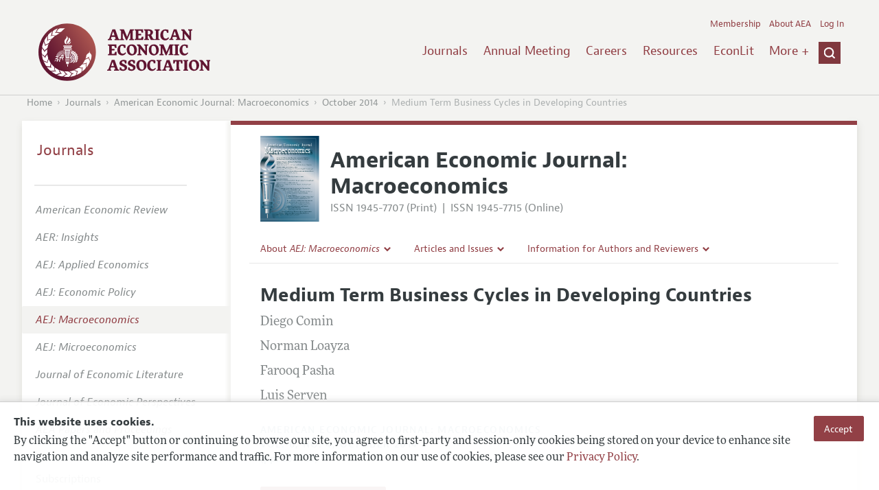

--- FILE ---
content_type: text/html; charset=UTF-8
request_url: https://benny.aeaweb.org/articles?id=10.1257/mac.6.4.209
body_size: 31861
content:
<!DOCTYPE html>
<!--[if lt IE 7]>
<html class="no-js lt-ie9 lt-ie8 lt-ie7" lang="en"> <![endif]-->
<!--[if IE 7]>
<html class="no-js lt-ie9 lt-ie8" lang="en"> <![endif]-->
<!--[if IE 8]>
<html class="no-js lt-ie9" lang="en"> <![endif]-->
<!--[if gt IE 8]><!-->
<html class='no-js' lang='en'><!--<![endif]-->
<head>
	<base target="_top" />
    <meta charset='utf-8'>
    <meta content='IE=edge' http-equiv='X-UA-Compatible'>
    <title>Medium Term Business Cycles in Developing Countries - American Economic Association</title>
    <meta content='width=device-width, initial-scale=1' name='viewport'>
    <meta name="format-detection" content="telephone=no">
    <meta name="route" value="meta">
    <meta name="csrf-param" content="_csrf">
<meta name="csrf-token" content="XqgqQdy4ToPkXLNK5FgCSwV5mr8bGcfMrtum_DAvLCER3lAXkYwP3NQZ6x23P1QTNC3Y9Shx9KXimpSEVHAeYw==">
    <meta name="Secure-Key" content="UGJJd2ktMnpqa29QbVZNczl6eVBPTGZ5aXhZNGhZQ0EtdFpVRG02b0xBRktreHJSS018Z2VuZXJhbHxlVU5NVXk1a1oweEtBSGdWU0FjL2Z6SWdGV1IyVXc0V0F5UjRKaDBURkNzWUVBQTJHZ00wT1E9PQ==">    <meta name="jerTk" value="">
            <script async src="https://www.googletagmanager.com/gtag/js?id=UA-38835597-1"></script>
        <meta name="description" content="Medium Term Business Cycles in Developing Countries by Diego Comin, Norman Loayza, Farooq Pasha and Luis Serven. Published in volume 6, issue 4, pages 209-45 of American Economic Journal: Macroeconomics, October 2014, Abstract: We study the transmission of business cycle fluctuations for developed...">
<meta name="keywords" content="General Aggregative Models: Neoclassical, Business Fluctuations; Cycles, Empirical Studies of Trade, International Investment; Long-term Capital Movements, Current Account Adjustment; Short-term Capital Movements, International Linkages to Development; Role of International Organizations, Technological Change: Choices and Consequences; Diffusion Processes">
<meta name="citation_title" content="Medium Term Business Cycles in Developing Countries">
<meta name="citation_publication_date" content="2014/10">
<meta name="citation_journal_title" content="American Economic Journal: Macroeconomics">
<meta name="citation_issn" content="1945-7707">
<meta name="citation_volume" content="6">
<meta name="citation_issue" content="4">
<meta name="citation_firstpage" content="209">
<meta name="citation_lastpage" content="45">
<meta name="citation_doi" content="10.1257/mac.6.4.209">
<meta name="citation_pdf_url" content="https://www.aeaweb.org/articles/pdf/doi/10.1257/mac.6.4.209">
<meta name="twitter:card" content="summary">
<meta name="twitter:site" content="@aeajournals">
<meta name="twitter:title" content="Medium Term Business Cycles in Developing Countries">
<meta name="twitter:description" content="(October 2014) - We study the transmission of business cycle fluctuations for developed
(N ) to developing economies (S ) with a two-country, asymmetric,
DSGE model with endogenous development of new technologies
in N, and sunk costs of exporting and transferring the production
of the intermediate goods to S. Consistent with the data, the flow of
technologies from N to S co-moves positively with output in N and S;
shocks to N have a large effect on S; business cycles in N lead over
medium term fluctuations in S; the cross-correlation of outputs is
larger than consumption; and interest rates in S are countercyclical.">
<meta name="twitter:image" content="https://benny.aeaweb.org/journals/images/mac_2">
<meta name="citation_author" content="Comin, Diego">
<meta name="citation_author_institution" content="Dartmouth College">
<meta name="citation_author" content="Loayza, Norman">
<meta name="citation_author_institution" content="World Bank">
<meta name="citation_author" content="Pasha, Farooq">
<meta name="citation_author_institution" content="State Bank of Pakistan">
<meta name="citation_author" content="Serven, Luis">
<meta name="citation_author_institution" content="World Bank">
<link href="/assets/afc4f66/stylesheets/glyphicons-basic-v2.css" rel="stylesheet">
<link href="/assets/afc4f66/stylesheets/AeaWebAsset-min.css" rel="stylesheet">
<link href="/assets/bd71bc65/themes/smoothness/jquery-ui.css" rel="stylesheet">
<link href="/assets/afc4f66/stylesheets/glyphicons-halflings-v2.css" rel="stylesheet">
<link href="/assets/afc4f66/stylesheets/print.css" rel="stylesheet" media="print">
<link href="/assets/afc4f66/stylesheets/glyphicons.css" rel="stylesheet">
<script src="/assets/ce4791d1/jquery.min.js"></script>
<script src="/assets/2be257a9/yii.js"></script>
<script src="/js/ajaxPostProcessor.js"></script>
<script src="/js/articles.js"></script>
<script src="/assets/afc4f66/javascripts/vendor/modernizr.js"></script>
<script src="//use.typekit.net/egr5vhm.js"></script>
<script src="/assets/bd71bc65/jquery-ui.min.js"></script>
<script src="/assets/afc4f66/javascripts/AeaWebPluginAsset-min.js"></script>
<script src="/assets/dc034874/js/SecureCsrfAsset-min.js"></script>
<script src="/assets/83e11b2c/js/QueClientAsset-min.js"></script>
<script src="/assets/db7e847d/js/legal-cookie.js"></script>
<script>$(document).ready(function() { window.keyAnltcs = keyAnalytics(); });
$(document).ready(function() { window.qClnt = new queClient({"token":"YWdLNUVIdXZSODZfWXBTS2paZVJxTjVIeXl4OUxvdlhxUWNtR2ZfY19Tb3Fzb2FNWkZ8cXVldWVjbGllbnR8VGt0VU5YQjNNRXdIS0I5MEtnMElDUVo2Qlc4SkQyQWJBWDRNWXh3L1FEWVdlbVZsSGhBSk5nPT0="}); });
(function(e){function t(t, n, r, o){"use strict"; function a(){for (var e, n = 0; u.length > n; n++)u[n].href && u[n].href.indexOf(t) > - 1 && (e = !0); e?i.media = r || "all":setTimeout(a)}var i = e.document.createElement("link"), c = n || e.document.getElementsByTagName("script")[0], u = e.document.styleSheets; return i.rel = "stylesheet", i.href = t, i.media = "only x", i.onload = o || function(){}, c.parentNode.insertBefore(i, c), a(), i}var n = function(r, o){"use strict"; if (r && 3 === r.length){var a = e.navigator, i = e.Image, c = !(!document.createElementNS || !document.createElementNS("http://www.w3.org/2000/svg", "svg").createSVGRect || !document.implementation.hasFeature("http://www.w3.org/TR/SVG11/feature#Image", "1.1") || e.opera && - 1 === a.userAgent.indexOf("Chrome") || - 1 !== a.userAgent.indexOf("Series40")), u = new i; u.onerror = function(){n.method = "png", t(r[2])}, u.onload = function(){var e = 1 === u.width && 1 === u.height, a = r[e && c?0:e?1:2]; n.method = e && c?"svg":e?"datapng":"png", n.href = a, t(a, null, null, o)}, u.src = "[data-uri]", document.documentElement.className += " grunticon"}}; n.loadCSS = t, e.grunticon = n})(this);grunticon(["https://benny.aeaweb.org/assets/afc4f66/grunticon/icons.data.svg.css", "https://benny.aeaweb.org/assets/afc4f66/grunticon/icons.data.png.css", "/assets/grunticon/icons.fallback.css"], grunticon.svgLoadedCallback);
try{Typekit.load();}catch(e){}</script></head>
<body class="internal generic-journal">
    <div class="cookie-legal-banner">
        <div class="cookie-content">
            <div class="cookie-text-wrapper">
                <h5 style="font-weight: bold !important; text-transform: none !important; font-size: 16px !important;">This website uses cookies.</h5>
                <p class="cookie-text">By clicking the "Accept" button or continuing to browse our site, you agree to first-party and session-only cookies being stored on your device to enhance site navigation and analyze site performance and traffic. For more information on our use of cookies, please see our <a href="/privacypolicy">Privacy Policy</a>.</p>
            </div>
            <div class="cookie-button-wrapper">
                <button class="button legal-cookie-accept-button">Accept</button>
            </div>
        </div>
    </div>

    <script>
        try{
            $(document).ready(function() { try{ var lgCk = new LegalCookie(); }catch (e){}; });
        }catch (e){};
    </script>



<!--suppress ALL -->
<header class="site-header" role="banner">
    <div class="container">
        <h1 class="site-name">
            <a href="/"><img alt="American Economic Association" src="/assets/afc4f66/images/logo.svg">
            </a>
        </h1>

        <div class="nav-wrapper">

            <div class="mobile-navigation">
    <button class="menu-trigger">
  <span class="menu-icon">
    <div class="top-left wing"></div>
    <div class="top-right wing"></div>
    <div class="middle wing"></div>
    <div class="bottom-left wing"></div>
    <div class="bottom-right wing"></div>
  </span>
  <span class="trigger-text">
    Menu
  </span>
    </button>
</div>
            <div class="navigation-container">

                
    <nav class="navigation-group" role="navigation">
        <form class="search mobile-search" role="search" action="/search">
            <div class="search-wrapper">
                <input checked="checked" placeholder="Search" type="search" name="q">
                <input checked="checked" class="icon-search-0" type="submit" value="Search">
            </div>
        </form>

        <ul class="primary-navigation">
            <li>
                <a href="/journals">Journals</a>
            </li>

            <li>
                <a href="/conference">Annual Meeting</a>
            </li>
            <li>

                <a href="/joe">Careers</a>
            </li>
            <li>

                <a href="/resources">Resources</a>
            </li>
            <li>

                <a href="/econlit">EconLit</a>
            </li>
            <li>

                <a href="/about-aea/committees">Committees</a>
            </li>
            <li>
                <a href="/ethics">Ethics/Ombuds</a>
            </li>

        </ul>
        <span class="has-icon search-trigger-wrapper">
<a class="search-trigger icon-searchclose-sprite" href="#search">
</a>
</span>

        <ul class="utility-navigation">
            <li>
                <a href="/membership">Membership</a>
            </li>
            <li class="utility-about">
                <a href="/about-aea">About AEA</a>
            </li>

                            <li>
                    <a href="/login/">Log In</a>
                </li>
                    </ul>

    </nav>

    <script type="text/javascript">

        function initLoggedinMenu(){

            this.target = $(".utility-navigation");
            this.menuItems   = null;
            this.menuWrapper = null;

            this.init = function(){

                this.getMenuItems();
                this.renderMenu();
                this.setEvents();

            }

            this.hasMenuItems = function(){

                if(this.menuItems !== null){
                    return true;
                }

                return false;

            }

            this.destroyMenuWrapper = function(){

                if($("#loggedin-utility-menu-wrapper").length > 0){
                    $("#loggedin-utility-menu-wrapper").remove();
                }

            }

            this.createMenuWrapper = function(){

                this.destroyMenuWrapper();

                $(this.target).append('<li id="loggedin-utility-menu-wrapper"></li>');
                this.menuWrapper = $("#loggedin-utility-menu-wrapper");

                return this.menuWrapper;
            }

            this.getMenuItems = function(){

                var menuItems = null;

                if($(".utility-loggedin").length <= 0){
                    return;
                }

                if(this.menuItems !== null){
                    return;
                }

                menuItems = [];

                $(".utility-loggedin").each(function(){
                    menuItems.push($(this));
                });

                this.menuItems = menuItems;

            }

            this.setMenuItems = function(){

                $(this.menuWrapper).html('<li id="loggedin-utility-button">Profile</li><div id="loggedin-utility-list"></div>');

                for(var item in this.menuItems){
                    $(this.menuWrapper).find("#loggedin-utility-list").append('<li>'+this.menuItems[item].html()+'</li>');
                }

            }

            this.renderMenu = function(){

                if(!this.hasMenuItems()){
                    return;
                }

                this.createMenuWrapper();
                this.setMenuItems();

            }

            this.showHideList = function(){

                var display = null;
                var target = $(this.menuWrapper).find("#loggedin-utility-list");

                display = $(target).css("display");

                if(display === "none"){
                    $(target).css("display","block");
                    this.positionList();
                }else{
                    $(target).css("display","none");
                }

            }

            this.positionList = function(){

                var btnHeight = null;
                var button = $(this.menuWrapper).find("#loggedin-utility-button");
                var list = $(this.menuWrapper).find("#loggedin-utility-list");

                btnHeight = $(this.menuWrapper).outerHeight(true);

                $(list).css("top",(btnHeight - 2)+"px");

            }

            this.setEvents = function(){

                var _self = this;

                $(this.menuWrapper).find("#loggedin-utility-button").unbind();
                $(this.menuWrapper).find("#loggedin-utility-button").bind("click",function(){

                    _self.showHideList();

                });

            }

        }

        logMenu = new initLoggedinMenu();
        logMenu.init();

        /*var _gaq = _gaq || [];
        _gaq.push(['_setAccount', 'UA-38835597-1']);
        _gaq.push(['_trackPageview']);
        (function() {
            var ga = document.createElement('script'); ga.type = 'text/javascript'; ga.async = true;
            ga.src = ('https:' == document.location.protocol ? 'https://ssl' : 'http://www') + '.google-analytics.com/ga.js';
            var s = document.getElementsByTagName('script')[0]; s.parentNode.insertBefore(ga, s);
        })();*/

        window.dataLayer = window.dataLayer || [];
        function gtag(){dataLayer.push(arguments);}
        gtag('js', new Date());
        gtag('config', 'UA-38835597-1');

    </script>
            </div>
        </div>
    </div>
    <form class="search desktop-search" role="search" method="get" action="/search">
        <div class="container">
            <div class="search-wrapper">
                <input placeholder="Search" type="search" name="q">
                <input class="icon-search-0" type="submit" value="Search">
            </div>
        </div>
    </form>
</header>
	<div class="breadcrumbs-wrapper"><div class="container"><ol class="breadcrumbs"><li><a href="/">Home</a></li><li><a href="/journals">Journals</a></li><li><a href="/journals/mac">American Economic Journal: Macroeconomics</a></li><li><a href="/issues/351#10.1257/mac.6.4.209">October 2014</a></li><li class="is-active">Medium Term Business Cycles in Developing Countries</li></ol></div></div>	<main class="main-content " role="main"><div class="container"><style>

.hoverOverRide:hover{

    text-decoration:none;

}

</style>



<section class="primary article-detail journal-article">

    
<div id="journal-header">
    <a href="/journals/mac"><img id="cover" src="/assets/afc4f66/images/macro-icon.svg"></a>
    <div>
        <a class="journal-title-url" href="/journals/mac"><h1 id="journal-title">American Economic Journal:<br> Macroeconomics</h1></a>
        <p id="journal-issn">
            <span id="print">ISSN 1945-7707 (Print)</span>
            <span id="separator"> | </span>
            <span id="online">ISSN 1945-7715 (Online)</span>
        </p>
    </div>
</div>    <div id='tertiary-navigation'>
    <div class="nav-item"><label><span class='label-text'>About <i>AEJ: Macroeconomics</i></span><span class="chevron basics-v2 basics-221-chevron-down-v2"></span></label><div class="nav-item-list"><ul><li><a href="/journals/mac/editors">Editors</a></a></li><li><a href="/journals/mac/editorial-policy">Editorial Policy</a></a></li><li><a href="https://pubs.aeaweb.org/doi/pdfplus/10.1257/pandp.115.800" target="_blank">Annual Report of the Editor</a></a></li><li><a href="/journals/mac/editorial-process">Editorial Process: Discussions with the Editors</a></a></li><li><a href="/journals/mac/research-highlights">Research Highlights</a></a></li><li><a href="/journals/mac/contact-mac">Contact Information</a></a></li></ul></div></div><div class="nav-item"><label><span class='label-text'>Articles and Issues</span><span class="chevron basics-v2 basics-221-chevron-down-v2"></span></label><div class="nav-item-list"><ul><li><a href="/journals/mac/current-issue">Current Issue</a></a></li><li><a href="/journals/mac/issues">All Issues</a></a></li><li><a href="/journals/mac/forthcoming">Forthcoming Articles</a></a></li></ul></div></div><div class="nav-item"><label><span class='label-text'>Information for Authors and Reviewers</span><span class="chevron basics-v2 basics-221-chevron-down-v2"></span></label><div class="nav-item-list"><ul><li><a href="/journals/mac/submissions">Submission Guidelines</a></a></li><li><a href="/journals/mac/accepted-article-guidelines">Accepted Article Guidelines</a></a></li><li><a href="/journals/mac/style-guide">Style Guide</a></a></li><li><a href="/journals/mac/reviewers">Reviewer Guidelines</a></a></li></ul></div></div></div>

<div id='tertiary-navigation-mobile'>
    <p><span class="menu-icon basics-v2 basics-600-menu-v2"></span>Menu</p>
    <div id="nav-list">
        <div class="nav-item"><label><span class='label-text'>About <i>AEJ: Macroeconomics</i></span><span class="chevron basics-v2 basics-221-chevron-down-v2"></span></label><div class="nav-item-list"><ul><li><a href="/journals/mac/editors">Editors</a></a></li><li><a href="/journals/mac/editorial-policy">Editorial Policy</a></a></li><li><a href="https://pubs.aeaweb.org/doi/pdfplus/10.1257/pandp.115.800" target="_blank">Annual Report of the Editor</a></a></li><li><a href="/journals/mac/editorial-process">Editorial Process: Discussions with the Editors</a></a></li><li><a href="/journals/mac/research-highlights">Research Highlights</a></a></li><li><a href="/journals/mac/contact-mac">Contact Information</a></a></li></ul></div></div><div class="nav-item"><label><span class='label-text'>Articles and Issues</span><span class="chevron basics-v2 basics-221-chevron-down-v2"></span></label><div class="nav-item-list"><ul><li><a href="/journals/mac/current-issue">Current Issue</a></a></li><li><a href="/journals/mac/issues">All Issues</a></a></li><li><a href="/journals/mac/forthcoming">Forthcoming Articles</a></a></li></ul></div></div><div class="nav-item"><label><span class='label-text'>Information for Authors and Reviewers</span><span class="chevron basics-v2 basics-221-chevron-down-v2"></span></label><div class="nav-item-list"><ul><li><a href="/journals/mac/submissions">Submission Guidelines</a></a></li><li><a href="/journals/mac/accepted-article-guidelines">Accepted Article Guidelines</a></a></li><li><a href="/journals/mac/style-guide">Style Guide</a></a></li><li><a href="/journals/mac/reviewers">Reviewer Guidelines</a></a></li></ul></div></div>    </div>
</div>


    <h1 class="title">Medium Term Business Cycles in Developing Countries</h1>
    <ul class="attribution">
            <li class='author' style='margin-bottom:0.5em; '>
         Diego Comin    </li>
    <li class='author' style='margin-bottom:0.5em; '>
         Norman Loayza    </li>
    <li class='author' style='margin-bottom:0.5em; '>
         Farooq Pasha    </li>
    <li class='author' style='margin-bottom:0.5em; '>
         Luis Serven    </li>

    </ul>

		<div style='margin-top:25px;'>

			<div class='journal'>American Economic Journal: Macroeconomics </div>

			                <div class="journal">
                    <a href="/issues/351" style="color:inherit !important;">
					vol. 6,
					no. 4, 					October 2014					</a>
				</div>

		</div>
                <div class="pages">(pp. 209&ndash;45)</div>
		
    
	
    <section class='download'>
        <a class="button" href="/articles/pdf/doi/10.1257/mac.6.4.209">
            Download Full Text PDF <br/>
                    </a>
    </section>

	
	
    <div class="toggle-content-group">

		   <ul class="toggle">
				<li>
					<a class="is-active" href="#article-information" style='text-decoration:none; cursor:default;'>Article Information</a>
				</li>
											</ul>
		
		
        <section class="article-information-group toggle-content is-visible" id="article-information">

							<section class="article-information abstract">
					<h4>Abstract</h4>
					We study the transmission of business cycle fluctuations for developed
(N ) to developing economies (S ) with a two-country, asymmetric,
DSGE model with endogenous development of new technologies
in N, and sunk costs of exporting and transferring the production
of the intermediate goods to S. Consistent with the data, the flow of
technologies from N to S co-moves positively with output in N and S;
shocks to N have a large effect on S; business cycles in N lead over
medium term fluctuations in S; the cross-correlation of outputs is
larger than consumption; and interest rates in S are countercyclical.				</section>
			
							<section class="article-information citation">
					<h4>Citation</h4>
					<cite>

                        Comin, Diego, Norman Loayza, Farooq Pasha, and Luis Serven.
						<span class="year">2014.</span>

						
						
							<span class="title">"Medium Term Business Cycles in Developing Countries."</span>
						
						<span class="journal">American Economic Journal: Macroeconomics</span>
							  <span class="vol">
					6 (4):
					 209&ndash;45<span
									  class="pages">.</span>
				  </span>
						<span class="doi">DOI: 10.1257/mac.6.4.209</span>
					</cite>

					<form class="citation-export">
												<div class="select input ">
							<label>
								<label>
									<select id="export-dropdown" name="args[format]">
										<option value="0">Choose Format:</option>
										<option value="bib">BibTeX</option>
										<option value="enw">EndNote</option>
										<option value="txt">Refer/BibIX</option>
										<option value="ris">RIS</option>
										<option value="tab">Tab-Delimited</option>
									</select>
								</label>
							</label>
							<input type='hidden' name='args[doi]' value='10.1257/mac.6.4.209'/>
						</div>

						<div id='previewCitationExport'></div>

					</form>
				</section>
								
					<section class='article-information additional-materials'>
						
							<h4>Additional Materials</h4>

						
						<ul id='additionalMaterials'>
							<li>                    <a class='track-icpsr' target='_blank' href="http://doi.org/10.3886/E114307V1" doi="10.1257/mac.6.4.209" accessType="Article View">
                Replication Package                                            </a>
        </li><li>                    <a class=''  href="/articles/materials/3401" doi="10.1257/mac.6.4.209" accessType="Article View">
                Supplemental Appendix                                            </a>
        </li><li>                    <a class=''  href="/articles/materials/3402" doi="10.1257/mac.6.4.209" accessType="Article View">
                Author Disclosure Statement(s)                                            </a>
        </li>
						</ul>
					</section>


				
									<section class='article-information jel-classification'>
						<h4>JEL Classification</h4>
						<ul class='jel-codes'>
														<li>
								<strong class='code'>E13</strong>
								General Aggregative Models: Neoclassical
															<li>
								<strong class='code'>E32</strong>
								Business Fluctuations; Cycles
															<li>
								<strong class='code'>F14</strong>
								Empirical Studies of Trade
															<li>
								<strong class='code'>F21</strong>
								International Investment; Long-term Capital Movements
															<li>
								<strong class='code'>F32</strong>
								Current Account Adjustment; Short-term Capital Movements
															<li>
								<strong class='code'>O19</strong>
								International Linkages to Development; Role of International Organizations
															<li>
								<strong class='code'>O33</strong>
								Technological Change: Choices and Consequences; Diffusion Processes
															</li>
						</ul>
					</section>
				
			</section>

		
		
        <section class="full-text toggle-content" id="article-full-text">

        </section>
		 </div> 
</section>

<aside class="secondary" role="complementary">
    <nav class="secondary-navigation" role="navigation">
        <h2><a href="/journals">Journals</a></h2><ul><li><div class="nav-divider"></div></li><li><a href="/journals/aer"><em>American Economic Review</em></a></li><li><a href="/journals/aeri"><em>AER: Insights</em></a></li><li><a href="/journals/app"><em>AEJ: Applied Economics</em></a></li><li><a href="/journals/pol"><em>AEJ: Economic Policy</em></a></li><li class="is-active"><a href="/journals/mac"><em>AEJ: Macroeconomics</em></a></li><li><a href="/journals/mic"><em>AEJ: Microeconomics</em></a></li><li><a href="/journals/jel"><em>Journal of Economic Literature</em></a></li><li><a href="/journals/jep"><em>Journal of Economic Perspectives</em></a></li><li><a href="/journals/pandp"><em>AEA Papers and Proceedings</em></a></li><li><div class="nav-divider"></div></li><li><a href="/journals/subscriptions">Subscriptions</a></li><li><a href="/journals/copyright">Copyright and Permissions</a></li><li><a href="/journals/policies">Policies</a></li><li><a href="/journals/data">Data and Code</a></li><li><a href="/journals/get-journal-alerts">Journal Alerts</a></li><li><a href="/research">Research Highlights</a></li><li><a href="/journals/subscriptions/backissues">Back Issues</a></li><li><a href="/journals/printondemand">Print on Demand</a></li><li><a href="/journals/articles/sgml">Journal Metadata</a></li></ul>    </nav>
    <section class="action-group">
            </section>
</aside>
</div></main><footer class='site-footer'>
<div class='container'>

  <nav class='navigation-group'>
    <ul>
      <li>
        <a href="/journals">Journals</a>
      </li>

      <li>
        <a href="/conference">Annual Meeting</a>
      </li>

      <li>
        <a href="/joe">Careers</a>
      </li>

      <li>
        <a href="/resources">Resources</a>
      </li>

      <li>
        <a href="/econlit">EconLit</a>
      </li>

        <li>

            <a href="/about-aea/committees">Committees</a>
        </li>

      <li>
        <a href="/membership">Membership</a>
      </li>

      <li>
        <a href="/about-aea">About AEA</a>
      </li>

      
        <li>
          <a href="/login/">Log In</a>
        </li>

      
      <li>
        <a class="contact-link" href="/contact">Contact the AEA</a>
      </li>
    </ul>
  </nav>

    <div class="social-legal">
        <section class='legal'>
            <ul>
                <li class='footer-terms'><a href="/terms-of-service/site">Terms of Use</a></li>
                <li><a href="/privacypolicy">Privacy Policy</a></li>
                <li class='copyright'>Copyright 2025 American Economic Association. All rights reserved.</li>
            </ul>
        </section>

        <section class='social-media'>
            <a href="/social">
                <h3 class='section-title'>Follow us:</h3>
                <div class="social-icons">
                    <img class="social-icon" src="/assets/afc4f66/images/x-logo-black.png" />
                    <img class="social-icon" src="/assets/afc4f66/images/bluesky_logo.svg" />
                    <img class="social-icon" src="/assets/afc4f66/images/fb_icon.svg" />
                </div>
            </a>
        </section>
    </div>

    </div>
</footer></body><script>jQuery(function ($) {
    // ***********************
    // Desktop Nav
    // ***********************
    const navItem = $('.nav-item', '#tertiary-navigation');
    
    // Handle open menu
    $(navItem).on('mouseenter', function() {
        const list = $(".nav-item-list", $(this));
        let offset = $(this).height();
        $(list).css('top', offset + "px");

        const elHeight = $(list)[0].scrollHeight;
        $(list).animate({height: elHeight}, 200);
    });
    
    // Handle close menu
    $(navItem).on('mouseleave', function() {
        const list = $(".nav-item-list", this);
        $(list).stop(true, true);
        $(list).animate({height: 0}, 100);
    });
    
    function getElementRightEdge(element) {
        const pos = element.getBoundingClientRect();
        return pos.left + element.offsetWidth;
    }
    
    function updateDropdownWidths() {
        const navbar = document.getElementById('tertiary-navigation');
        const navbarRightEdge = getElementRightEdge(navbar);
        
        const submenus = navbar.children;
        for (let submenu of submenus) {
            const navitemList = submenu.querySelector('.nav-item-list');
            if (navitemList) {
                navitemList.style.left = "0";
    
                const navitemListRightEdge = getElementRightEdge(navitemList);
                
                const delta = navbarRightEdge - navitemListRightEdge;
                
                if (delta < 0) {
                    navitemList.style.left = delta + "px";
                }
            }
        }
    }
    
    $( window ).on('load', function() {
        updateDropdownWidths();
    });
    
    $(window).on('resize', function () {
        updateDropdownWidths();
    })
    
    
    // ***********************
    // Mobile Nav
    // ***********************
    const mobileNav = $('#tertiary-navigation-mobile');
    const mobileNavItems = $('.nav-item', mobileNav);
    const trigger = $('p', mobileNav);
    
    // Handle menu open/close
    $(trigger).on('click', function() {
        if ($(mobileNav).hasClass('open')) {
            // Switch menu icon
            $('.menu-icon', mobileNav).removeClass('basics-599-menu-close-v2');
            $('.menu-icon', mobileNav).addClass('basics-600-menu-v2');
            
            // Animate menu closing
            $('#nav-list', mobileNav).animate({height: 0}, 100, function() {
                $(mobileNav).removeClass('open');
            });
            
            // Close all children
            $(mobileNavItems).removeClass('open');
            $('ul', mobileNavItems).css('height', '0');
        }
        else {
            $(mobileNav).addClass('open');
            
            // Switch menu icon
            $('.menu-icon', mobileNav).removeClass('basics-600-menu-v2');
            $('.menu-icon', mobileNav).addClass('basics-599-menu-close-v2');
            
            // Animate menu closing
            const elHeight = $('#nav-list', mobileNav)[0].scrollHeight;
            $('#nav-list', mobileNav).animate({height: elHeight}, 200, function() {
                $('#nav-list', mobileNav).css('height', 'auto');
            });
        }
    })
    
    // Handle submenu open/close 
    $(mobileNavItems).on('click', function() {
        if ($(this).hasClass('open')) {
            $(this).removeClass('open');
            $('ul', this).animate({height: 0}, 100);
        }
        else {
            $(this).addClass('open');
            const elHeight = $('ul', this)[0].scrollHeight;
            $('ul', this).animate({height: elHeight}, 200, function() {
                $(this).css('height', 'auto');
            });
        }
    })
});</script></html>


--- FILE ---
content_type: text/css
request_url: https://benny.aeaweb.org/assets/afc4f66/stylesheets/glyphicons-basic-v2.css
body_size: 54187
content:
@font-face {
  font-family: "Glyphicons Basics";
  src: url("../fonts/glyphicons-basics-regular-v2.eot");
  src: url("../fonts/glyphicons-basics-regular-v2.eot?#iefix") format("embedded-opentype"), url("../fonts/glyphicons-basics-regular-v2.woff") format("woff"), url("../fonts/glyphicons-basics-regular-v2.ttf") format("truetype"), url("../fonts/glyphicons-basics-regular-v2.svg#glyphicons_halflingsregular") format("svg");
}
.basics-v2 {
  position: relative;
  top: 1px;
  display: inline-block;
  font-family: "Glyphicons Basics";
  font-style: normal;
  font-weight: normal;
  line-height: 1;
  -webkit-font-smoothing: antialiased;
  -moz-osx-font-smoothing: grayscale;
}

.basics-v2.x05 {
  font-size: 6px;
}

.basics-v2.x2 {
  font-size: 24px;
}

.basics-v2.x3 {
  font-size: 36px;
}

.basics-v2.x4 {
  font-size: 48px;
}

.basics-v2.x5 {
  font-size: 60px;
}

.basics-v2.x6 {
  font-size: 72px;
}

.basics-v2.x7 {
  font-size: 84px;
}

.basics-v2.x8 {
  font-size: 96px;
}

.basics-v2.light:before {
  color: #f2f2f2;
}

.basics-v2.drop:before {
  text-shadow: -1px 1px 3px rgba(0, 0, 0, 0.3);
}

.basics-v2.flip {
  -moz-transform: scaleX(-1);
  -o-transform: scaleX(-1);
  -webkit-transform: scaleX(-1);
  -ms-transform: scaleX(-1);
      transform: scaleX(-1);
  -webkit-filter: FlipH;
          filter: FlipH;
  -ms-filter: "FlipH";
}

.basics-v2.flipv {
  -moz-transform: scaleY(-1);
  -o-transform: scaleY(-1);
  -webkit-transform: scaleY(-1);
  -ms-transform: scaleY(-1);
      transform: scaleY(-1);
  -webkit-filter: FlipV;
          filter: FlipV;
  -ms-filter: "FlipV";
}

.basics-v2.rotate90 {
  -webkit-transform: rotate(90deg);
  -moz-transform: rotate(90deg);
  -ms-transform: rotate(90deg);
  transform: rotate(90deg);
}

.basics-v2.rotate180 {
  -webkit-transform: rotate(180deg);
  -moz-transform: rotate(180deg);
  -ms-transform: rotate(180deg);
  transform: rotate(180deg);
}

.basics-v2.rotate270 {
  -webkit-transform: rotate(270deg);
  -moz-transform: rotate(270deg);
  -ms-transform: rotate(270deg);
  transform: rotate(270deg);
}

.basics-635-circle-question-v2:before {
  content: "\e900";
}

.basics-7-user-plus-v2:before {
  content: "\e901";
}

.basics-8-user-minus-v2:before {
  content: "\e902";
}

.basics-9-film-v2:before {
  content: "\e903";
}

.basics-62-presentation-v2:before {
  content: "\e904";
}

.basics-63-paperclip-v2:before {
  content: "\e905";
}

.basics-64-power-v2:before {
  content: "\e906";
}

.basics-65-lightbulb-v2:before {
  content: "\e907";
}

.basics-66-tag-v2:before {
  content: "\e908";
}

.basics-67-tags-v2:before {
  content: "\e909";
}

.basics-68-education-v2:before {
  content: "\e90a";
}

.basics-69-ruler-v2:before {
  content: "\e90b";
}

.basics-70-gift-v2:before {
  content: "\e90c";
}

.basics-71-umbrella-v2:before {
  content: "\e90d";
}

.basics-72-book-v2:before {
  content: "\e90e";
}

.basics-73-bookmark-v2:before {
  content: "\e90f";
}

.basics-74-wifi-v2:before {
  content: "\e910";
}

.basics-75-cup-v2:before {
  content: "\e911";
}

.basics-76-stroller-v2:before {
  content: "\e912";
}

.basics-77-headphones-v2:before {
  content: "\e913";
}

.basics-78-headset-v2:before {
  content: "\e914";
}

.basics-79-triangle-empty-alert-v2:before {
  content: "\e915";
}

.basics-80-bars-v2:before {
  content: "\e916";
}

.basics-81-retweet-v2:before {
  content: "\e917";
}

.basics-82-refresh-v2:before {
  content: "\e918";
}

.basics-83-roundabout-v2:before {
  content: "\e919";
}

.basics-84-random-v2:before {
  content: "\e91a";
}

.basics-85-heating-v2:before {
  content: "\e91b";
}

.basics-86-reload-v2:before {
  content: "\e91c";
}

.basics-87-tv-v2:before {
  content: "\e91d";
}

.basics-88-book-log-v2:before {
  content: "\e91e";
}

.basics-89-book-address-v2:before {
  content: "\e91f";
}

.basics-90-building-v2:before {
  content: "\e920";
}

.basics-91-eyedropper-v2:before {
  content: "\e921";
}

.basics-92-contrast-v2:before {
  content: "\e922";
}

.basics-93-drop-v2:before {
  content: "\e923";
}

.basics-94-crop-v2:before {
  content: "\e924";
}

.basics-95-vector-path-v2:before {
  content: "\e925";
}

.basics-96-vector-path-circle-v2:before {
  content: "\e926";
}

.basics-97-vector-path-pentagon-v2:before {
  content: "\e927";
}

.basics-98-vector-path-line-v2:before {
  content: "\e928";
}

.basics-99-vector-path-curve-v2:before {
  content: "\e929";
}

.basics-610-star-of-life-v2:before {
  content: "\e92a";
}

.basics-611-copy-duplicate-v2:before {
  content: "\e92b";
}

.basics-612-scissors-v2:before {
  content: "\e92c";
}

.basics-613-paste-v2:before {
  content: "\e92d";
}

.basics-614-copy-v2:before {
  content: "\e92e";
}

.basics-615-balance-scales-v2:before {
  content: "\e92f";
}

.basics-616-court-gavel-v2:before {
  content: "\e930";
}

.basics-617-court-gavel-alt-v2:before {
  content: "\e931";
}

.basics-618-circle-hospital-v2:before {
  content: "\e932";
}

.basics-619-square-red-cross-v2:before {
  content: "\e933";
}

.basics-620-star-of-life-empty-v2:before {
  content: "\e934";
}

.basics-621-scale-personal-v2:before {
  content: "\e935";
}

.basics-622-scale-kitchen-v2:before {
  content: "\e936";
}

.basics-623-fireworks-v2:before {
  content: "\e937";
}

.basics-624-fireworks-alt-v2:before {
  content: "\e938";
}

.basics-625-chemistry-v2:before {
  content: "\e939";
}

.basics-626-chemistry-alt-v2:before {
  content: "\e93a";
}

.basics-627-syringe-empty-v2:before {
  content: "\e93b";
}

.basics-628-syringe-v2:before {
  content: "\e93c";
}

.basics-629-heartbeat-v2:before {
  content: "\e93d";
}

.basics-630-heart-broken-v2:before {
  content: "\e93e";
}

.basics-631-circle-plus-v2:before {
  content: "\e93f";
}

.basics-632-circle-minus-v2:before {
  content: "\e940";
}

.basics-633-circle-remove-v2:before {
  content: "\e941";
}

.basics-634-circle-check-v2:before {
  content: "\e942";
}

.basics-636-circle-info-v2:before {
  content: "\e943";
}

.basics-637-circle-alert-v2:before {
  content: "\e944";
}

.basics-638-triangle-alert-v2:before {
  content: "\e945";
}

.basics-639-octagon-remove-empty-v2:before {
  content: "\e946";
}

.basics-640-octagon-remove-v2:before {
  content: "\e947";
}

.basics-641-triangle-radioactive-v2:before {
  content: "\e948";
}

.basics-642-radioactive-v2:before {
  content: "\e949";
}

.basics-643-compound-v2:before {
  content: "\e94a";
}

.basics-644-dna-v2:before {
  content: "\e94b";
}

.basics-645-biohazard-v2:before {
  content: "\e94c";
}

.basics-646-circle-play-v2:before {
  content: "\e94d";
}

.basics-647-circle-down-v2:before {
  content: "\e94e";
}

.basics-648-circle-up-v2:before {
  content: "\e94f";
}

.basics-649-circle-left-v2:before {
  content: "\e950";
}

.basics-650-circle-right-v2:before {
  content: "\e951";
}

.basics-651-king-v2:before {
  content: "\e952";
}

.basics-652-queen-v2:before {
  content: "\e953";
}

.basics-653-rook-v2:before {
  content: "\e954";
}

.basics-654-bishop-v2:before {
  content: "\e955";
}

.basics-655-knight-v2:before {
  content: "\e956";
}

.basics-656-pawn-v2:before {
  content: "\e957";
}

.basics-657-door-v2:before {
  content: "\e958";
}

.basics-658-bicycle-v2:before {
  content: "\e959";
}

.basics-659-id-v2:before {
  content: "\e95a";
}

.basics-660-payment-v2:before {
  content: "\e95b";
}

.basics-661-legal-section-sign-v2:before {
  content: "\e95c";
}

.basics-662-voicemail-v2:before {
  content: "\e95d";
}

.basics-663-equalizer-dots-v2:before {
  content: "\e95e";
}

.basics-664-equalizer-bars-v2:before {
  content: "\e95f";
}

.basics-665-taxi-v2:before {
  content: "\e960";
}

.basics-666-transport-mixed-v2:before {
  content: "\e961";
}

.basics-667-metro-v2:before {
  content: "\e962";
}

.basics-668-car-rental-v2:before {
  content: "\e963";
}

.basics-669-tram-v2:before {
  content: "\e964";
}

.basics-670-dashboard-v2:before {
  content: "\e965";
}

.basics-671-mountains-v2:before {
  content: "\e966";
}

.basics-672-forest-v2:before {
  content: "\e967";
}

.basics-673-cableway-v2:before {
  content: "\e968";
}

.basics-674-canister-v2:before {
  content: "\e969";
}

.basics-675-motor-oil-v2:before {
  content: "\e96a";
}

.basics-676-car-battery-v2:before {
  content: "\e96b";
}

.basics-677-car-wheel-v2:before {
  content: "\e96c";
}

.basics-678-car-wheel-defect-v2:before {
  content: "\e96d";
}

.basics-679-car-wheel-wrench-v2:before {
  content: "\e96e";
}

.basics-680-car-wheel-wrench-alt-v2:before {
  content: "\e96f";
}

.basics-681-suitcase-doctor-v2:before {
  content: "\e970";
}

.basics-682-tent-v2:before {
  content: "\e971";
}

.basics-683-key-rounded-v2:before {
  content: "\e972";
}

.basics-684-flashlight-v2:before {
  content: "\e973";
}

.basics-685-backpack-v2:before {
  content: "\e974";
}

.basics-686-watch-v2:before {
  content: "\e975";
}

.basics-687-watch-squared-v2:before {
  content: "\e976";
}

.basics-688-smart-bracelet-v2:before {
  content: "\e977";
}

.basics-689-lighter-v2:before {
  content: "\e978";
}

.basics-690-multifunction-knife-v2:before {
  content: "\e979";
}

.basics-691-text-underline-v2:before {
  content: "\e97a";
}

.basics-692-font-v2:before {
  content: "\e97b";
}

.basics-693-superscript-v2:before {
  content: "\e97c";
}

.basics-694-subscript-v2:before {
  content: "\e97d";
}

.basics-695-text-background-v2:before {
  content: "\e97e";
}

.basics-696-header-v2:before {
  content: "\e97f";
}

.basics-697-directions-sign-v2:before {
  content: "\e980";
}

.basics-698-barbed-wire-v2:before {
  content: "\e981";
}

.basics-699-tractor-v2:before {
  content: "\e982";
}

.basics-700-fence-v2:before {
  content: "\e983";
}

.basics-701-ice-cream-v2:before {
  content: "\e984";
}

.basics-702-ice-cream-off-v2:before {
  content: "\e985";
}

.basics-703-remote-control-v2:before {
  content: "\e986";
}

.basics-704-pills-v2:before {
  content: "\e987";
}

.basics-705-medicine-v2:before {
  content: "\e988";
}

.basics-706-park-v2:before {
  content: "\e989";
}

.basics-707-dog-tags-v2:before {
  content: "\e98a";
}

.basics-708-luggage-alt-v2:before {
  content: "\e98b";
}

.basics-709-lawn-mover-v2:before {
  content: "\e98c";
}

.basics-710-brick-wall-v2:before {
  content: "\e98d";
}

.basics-711-voting-urn-v2:before {
  content: "\e98e";
}

.basics-712-government-v2:before {
  content: "\e98f";
}

.basics-713-announcement-v2:before {
  content: "\e990";
}

.basics-714-dustbin-v2:before {
  content: "\e991";
}

.basics-715-feather-v2:before {
  content: "\e992";
}

.basics-716-recycling-v2:before {
  content: "\e993";
}

.basics-717-home-fire-v2:before {
  content: "\e994";
}

.basics-718-home-flood-v2:before {
  content: "\e995";
}

.basics-719-water-v2:before {
  content: "\e996";
}

.basics-720-home-for-sale-v2:before {
  content: "\e997";
}

.basics-721-campfire-v2:before {
  content: "\e998";
}

.basics-722-fireplace-v2:before {
  content: "\e999";
}

.basics-723-basket-v2:before {
  content: "\e99a";
}

.basics-724-basket-in-v2:before {
  content: "\e99b";
}

.basics-725-basket-out-v2:before {
  content: "\e99c";
}

.basics-726-basket-checkout-v2:before {
  content: "\e99d";
}

.basics-727-basket-check-v2:before {
  content: "\e99e";
}

.basics-728-firefighters-v2:before {
  content: "\e99f";
}

.basics-729-police-v2:before {
  content: "\e9a0";
}

.basics-730-ambulance-v2:before {
  content: "\e9a1";
}

.basics-731-ear-v2:before {
  content: "\e9a2";
}

.basics-732-ear-off-v2:before {
  content: "\e9a3";
}

.basics-733-theater-icon-v2:before {
  content: "\e9a4";
}

.basics-734-kettlebell-v2:before {
  content: "\e9a5";
}

.basics-735-ticket-v2:before {
  content: "\e9a6";
}

.basics-736-ticket-parking-v2:before {
  content: "\e9a7";
}

.basics-737-parking-meter-v2:before {
  content: "\e9a8";
}

.basics-738-parking-v2:before {
  content: "\e9a9";
}

.basics-739-check-v2:before {
  content: "\e9aa";
}

.basics-740-hash-v2:before {
  content: "\e9ab";
}

.basics-741-align-top-v2:before {
  content: "\e9ac";
}

.basics-742-align-bottom-v2:before {
  content: "\e9ad";
}

.basics-743-align-horizontal-v2:before {
  content: "\e9ae";
}

.basics-744-align-left-v2:before {
  content: "\e9af";
}

.basics-745-align-vertical-v2:before {
  content: "\e9b0";
}

.basics-746-align-right-v2:before {
  content: "\e9b1";
}

.basics-747-reflect-y-v2:before {
  content: "\e9b2";
}

.basics-748-reflect-x-v2:before {
  content: "\e9b3";
}

.basics-749-resize-horizontal-v2:before {
  content: "\e9b4";
}

.basics-750-resize-vertical-v2:before {
  content: "\e9b5";
}

.basics-751-call-redirect-v2:before {
  content: "\e9b6";
}

.basics-752-call-ip-v2:before {
  content: "\e9b7";
}

.basics-753-call-record-v2:before {
  content: "\e9b8";
}

.basics-754-call-music-v2:before {
  content: "\e9b9";
}

.basics-755-call-data-v2:before {
  content: "\e9ba";
}

.basics-756-call-pause-v2:before {
  content: "\e9bb";
}

.basics-757-call-incoming-v2:before {
  content: "\e9bc";
}

.basics-758-call-outgoing-v2:before {
  content: "\e9bd";
}

.basics-759-call-video-v2:before {
  content: "\e9be";
}

.basics-760-call-lock-v2:before {
  content: "\e9bf";
}

.basics-761-sync-v2:before {
  content: "\e9c0";
}

.basics-762-sync-alert-v2:before {
  content: "\e9c1";
}

.basics-763-sync-check-v2:before {
  content: "\e9c2";
}

.basics-764-modal-window-v2:before {
  content: "\e9c3";
}

.basics-765-gas-v2:before {
  content: "\e9c4";
}

.basics-766-waste-pipe-v2:before {
  content: "\e9c5";
}

.basics-767-waste-pipe-end-v2:before {
  content: "\e9c6";
}

.basics-768-toilet-v2:before {
  content: "\e9c7";
}

.basics-769-drinking-water-v2:before {
  content: "\e9c8";
}

.basics-770-drinking-water-off-v2:before {
  content: "\e9c9";
}

.basics-771-apple-v2:before {
  content: "\e9ca";
}

.basics-772-neighborhood-v2:before {
  content: "\e9cb";
}

.basics-773-temperature-v2:before {
  content: "\e9cc";
}

.basics-774-temperature-alert-v2:before {
  content: "\e9cd";
}

.basics-775-temperature-set-v2:before {
  content: "\e9ce";
}

.basics-776-temperature-low-v2:before {
  content: "\e9cf";
}

.basics-777-temperature-high-v2:before {
  content: "\e9d0";
}

.basics-778-tornado-v2:before {
  content: "\e9d1";
}

.basics-779-ice-lolly-v2:before {
  content: "\e9d2";
}

.basics-780-ice-lolly-eaten-v2:before {
  content: "\e9d3";
}

.basics-781-milk-v2:before {
  content: "\e9d4";
}

.basics-782-egg-v2:before {
  content: "\e9d5";
}

.basics-783-wheat-v2:before {
  content: "\e9d6";
}

.basics-784-corn-v2:before {
  content: "\e9d7";
}

.basics-785-soya-v2:before {
  content: "\e9d8";
}

.basics-786-nuts-v2:before {
  content: "\e9d9";
}

.basics-787-carrot-v2:before {
  content: "\e9da";
}

.basics-788-meat-v2:before {
  content: "\e9db";
}

.basics-789-seafood-v2:before {
  content: "\e9dc";
}

.basics-790-fish-v2:before {
  content: "\e9dd";
}

.basics-791-square-email-v2:before {
  content: "\e9de";
}

.basics-792-email-v2:before {
  content: "\e9df";
}

.basics-793-paired-v2:before {
  content: "\e9e0";
}

.basics-794-paired-off-v2:before {
  content: "\e9e1";
}

.basics-795-set-v2:before {
  content: "\e9e2";
}

.basics-796-set-down-v2:before {
  content: "\e9e3";
}

.basics-797-chevron-last-down-v2:before {
  content: "\e9e4";
}

.basics-798-chevron-last-up-v2:before {
  content: "\e9e5";
}

.basics-799-chevron-last-left-v2:before {
  content: "\e9e6";
}

.basics-800-chevron-last-right-v2:before {
  content: "\e9e7";
}

.basics-801-file-plus-v2:before {
  content: "\e9e8";
}

.basics-802-file-minus-v2:before {
  content: "\e9e9";
}

.basics-803-file-refresh-v2:before {
  content: "\e9ea";
}

.basics-804-file-lock-v2:before {
  content: "\e9eb";
}

.basics-805-file-cloud-v2:before {
  content: "\e9ec";
}

.basics-806-user-rounded-v2:before {
  content: "\e9ed";
}

.basics-807-user-squared-v2:before {
  content: "\e9ee";
}

.basics-808-drop-down-v2:before {
  content: "\e9ef";
}

.basics-809-drop-plus-v2:before {
  content: "\e9f0";
}

.basics-810-block-move-v2:before {
  content: "\e9f1";
}

.basics-811-fingerprint-scan-v2:before {
  content: "\e9f2";
}

.basics-812-fingerprint-v2:before {
  content: "\e9f3";
}

.basics-813-fingerprint-lock-v2:before {
  content: "\e9f4";
}

.basics-814-fingerprint-check-v2:before {
  content: "\e9f5";
}

.basics-815-fingerprint-remove-v2:before {
  content: "\e9f6";
}

.basics-816-satellite-v2:before {
  content: "\e9f7";
}

.basics-817-satellite-dish-v2:before {
  content: "\e9f8";
}

.basics-818-satellite-dish-alt-v2:before {
  content: "\e9f9";
}

.basics-819-robot-v2:before {
  content: "\e9fa";
}

.basics-820-radar-v2:before {
  content: "\e9fb";
}

.basics-821-battery-charging-v2:before {
  content: "\e9fc";
}

.basics-822-battery-charged-v2:before {
  content: "\e9fd";
}

.basics-823-battery-three-quarters-v2:before {
  content: "\e9fe";
}

.basics-824-battery-half-v2:before {
  content: "\e9ff";
}

.basics-825-battery-quarter-v2:before {
  content: "\ea00";
}

.basics-826-battery-low-v2:before {
  content: "\ea01";
}

.basics-827-arrow-thin-down-v2:before {
  content: "\ea02";
}

.basics-828-arrow-thin-up-v2:before {
  content: "\ea03";
}

.basics-829-arrow-thin-left-v2:before {
  content: "\ea04";
}

.basics-830-arrow-thin-right-v2:before {
  content: "\ea05";
}

.basics-831-male-v2:before {
  content: "\ea06";
}

.basics-832-female-v2:before {
  content: "\ea07";
}

.basics-833-virgin-female-v2:before {
  content: "\ea08";
}

.basics-834-intersex-v2:before {
  content: "\ea09";
}

.basics-835-transgender-v2:before {
  content: "\ea0a";
}

.basics-836-lesbian-v2:before {
  content: "\ea0b";
}

.basics-837-gay-v2:before {
  content: "\ea0c";
}

.basics-838-hetero-v2:before {
  content: "\ea0d";
}

.basics-839-other-v2:before {
  content: "\ea0e";
}

.basics-840-unknown-v2:before {
  content: "\ea0f";
}

.basics-841-square-plus-v2:before {
  content: "\ea10";
}

.basics-842-square-minus-v2:before {
  content: "\ea11";
}

.basics-843-square-remove-v2:before {
  content: "\ea12";
}

.basics-844-square-check-v2:before {
  content: "\ea13";
}

.basics-845-square-question-v2:before {
  content: "\ea14";
}

.basics-846-square-info-v2:before {
  content: "\ea15";
}

.basics-847-square-alert-v2:before {
  content: "\ea16";
}

.basics-848-subtitles-v2:before {
  content: "\ea17";
}

.basics-849-computer-network-v2:before {
  content: "\ea18";
}

.basics-850-computer-network-alt-v2:before {
  content: "\ea19";
}

.basics-851-subtitles-off-v2:before {
  content: "\ea1a";
}

.basics-852-subtitles-add-v2:before {
  content: "\ea1b";
}

.basics-853-subtitles-minus-v2:before {
  content: "\ea1c";
}

.basics-854-audio-description-d-v2:before {
  content: "\ea1d";
}

.basics-855-audio-description-v2:before {
  content: "\ea1e";
}

.basics-856-square-play-v2:before {
  content: "\ea1f";
}

.basics-857-square-down-v2:before {
  content: "\ea20";
}

.basics-858-square-up-v2:before {
  content: "\ea21";
}

.basics-859-square-left-v2:before {
  content: "\ea22";
}

.basics-860-square-right-v2:before {
  content: "\ea23";
}

.basics-861-vr-inside-v2:before {
  content: "\ea24";
}

.basics-862-vr-v2:before {
  content: "\ea25";
}

.basics-863-user-vr-v2:before {
  content: "\ea26";
}

.basics-864-user-vr-plus-v2:before {
  content: "\ea27";
}

.basics-865-user-vr-minus-v2:before {
  content: "\ea28";
}

.basics-866-view-full-v2:before {
  content: "\ea29";
}

.basics-867-view-half-v2:before {
  content: "\ea2a";
}

.basics-868-puzzle-v2:before {
  content: "\ea2b";
}

.basics-869-door-open-v2:before {
  content: "\ea2c";
}

.basics-870-door-close-v2:before {
  content: "\ea2d";
}

.basics-871-package-v2:before {
  content: "\ea2e";
}

.basics-872-one-day-delivery-v2:before {
  content: "\ea2f";
}

.basics-873-forklift-v2:before {
  content: "\ea30";
}

.basics-874-transport-trolley-v2:before {
  content: "\ea31";
}

.basics-875-simple-trolley-v2:before {
  content: "\ea32";
}

.basics-876-palette-package-v2:before {
  content: "\ea33";
}

.basics-877-warehouse-v2:before {
  content: "\ea34";
}

.basics-878-this-side-up-v2:before {
  content: "\ea35";
}

.basics-879-terminal-empty-v2:before {
  content: "\ea36";
}

.basics-880-terminal-v2:before {
  content: "\ea37";
}

.basics-881-candle-v2:before {
  content: "\ea38";
}

.basics-882-balloon-v2:before {
  content: "\ea39";
}

.basics-883-balloons-v2:before {
  content: "\ea3a";
}

.basics-884-missile-v2:before {
  content: "\ea3b";
}

.basics-885-step-back-v2:before {
  content: "\ea3c";
}

.basics-886-step-forward-v2:before {
  content: "\ea3d";
}

.basics-887-undo-v2:before {
  content: "\ea3e";
}

.basics-888-redo-v2:before {
  content: "\ea3f";
}

.basics-889-three-dimensional-v2:before {
  content: "\ea40";
}

.basics-890-three-dimensional-full-v2:before {
  content: "\ea41";
}

.basics-891-factory-v2:before {
  content: "\ea42";
}

.basics-892-factory-alt-v2:before {
  content: "\ea43";
}

.basics-893-user-worker-v2:before {
  content: "\ea44";
}

.basics-894-barrel-v2:before {
  content: "\ea45";
}

.basics-895-dice-one-v2:before {
  content: "\ea46";
}

.basics-896-dice-two-v2:before {
  content: "\ea47";
}

.basics-897-dice-three-v2:before {
  content: "\ea48";
}

.basics-898-dice-four-v2:before {
  content: "\ea49";
}

.basics-899-dice-five-v2:before {
  content: "\ea4a";
}

.basics-900-dice-six-v2:before {
  content: "\ea4b";
}

.basics-1-glass-v2:before {
  content: "\ea4c";
}

.basics-2-leaf-v2:before {
  content: "\ea4d";
}

.basics-3-dog-v2:before {
  content: "\ea4e";
}

.basics-4-user-v2:before {
  content: "\ea4f";
}

.basics-5-settings-v2:before {
  content: "\ea50";
}

.basics-6-car-v2:before {
  content: "\ea51";
}

.basics-10-magic-wand-v2:before {
  content: "\ea52";
}

.basics-11-envelope-v2:before {
  content: "\ea53";
}

.basics-12-camera-v2:before {
  content: "\ea54";
}

.basics-13-heart-v2:before {
  content: "\ea55";
}

.basics-14-beach-umbrella-v2:before {
  content: "\ea56";
}

.basics-15-train-v2:before {
  content: "\ea57";
}

.basics-16-print-v2:before {
  content: "\ea58";
}

.basics-17-bin-v2:before {
  content: "\ea59";
}

.basics-18-music-v2:before {
  content: "\ea5a";
}

.basics-19-music-alt-v2:before {
  content: "\ea5b";
}

.basics-20-heart-empty-v2:before {
  content: "\ea5c";
}

.basics-21-home-v2:before {
  content: "\ea5d";
}

.basics-22-snowflake-v2:before {
  content: "\ea5e";
}

.basics-23-fire-v2:before {
  content: "\ea5f";
}

.basics-24-magnet-v2:before {
  content: "\ea60";
}

.basics-25-user-parents-v2:before {
  content: "\ea61";
}

.basics-26-binoculars-v2:before {
  content: "\ea62";
}

.basics-27-road-v2:before {
  content: "\ea63";
}

.basics-28-search-v2:before {
  content: "\ea64";
}

.basics-29-cars-v2:before {
  content: "\ea65";
}

.basics-30-clipboard-v2:before {
  content: "\ea66";
}

.basics-31-pencil-v2:before {
  content: "\ea67";
}

.basics-32-bus-v2:before {
  content: "\ea68";
}

.basics-33-access-point-v2:before {
  content: "\ea69";
}

.basics-34-luggage-v2:before {
  content: "\ea6a";
}

.basics-35-user-incognito-v2:before {
  content: "\ea6b";
}

.basics-36-user-female-v2:before {
  content: "\ea6c";
}

.basics-37-file-v2:before {
  content: "\ea6d";
}

.basics-38-picture-v2:before {
  content: "\ea6e";
}

.basics-39-airplane-v2:before {
  content: "\ea6f";
}

.basics-40-notes-v2:before {
  content: "\ea70";
}

.basics-41-stats-v2:before {
  content: "\ea71";
}

.basics-42-stats-bars-v2:before {
  content: "\ea72";
}

.basics-43-stats-circle-v2:before {
  content: "\ea73";
}

.basics-44-user-group-v2:before {
  content: "\ea74";
}

.basics-45-key-v2:before {
  content: "\ea75";
}

.basics-46-calendar-v2:before {
  content: "\ea76";
}

.basics-47-router-v2:before {
  content: "\ea77";
}

.basics-48-video-camera-v2:before {
  content: "\ea78";
}

.basics-49-star-v2:before {
  content: "\ea79";
}

.basics-50-star-empty-v2:before {
  content: "\ea7a";
}

.basics-51-pulse-v2:before {
  content: "\ea7b";
}

.basics-52-eye-v2:before {
  content: "\ea7c";
}

.basics-53-eye-off-v2:before {
  content: "\ea7d";
}

.basics-54-alarm-v2:before {
  content: "\ea7e";
}

.basics-55-clock-v2:before {
  content: "\ea7f";
}

.basics-56-stopwatch-v2:before {
  content: "\ea80";
}

.basics-57-scissors-horizontal-v2:before {
  content: "\ea81";
}

.basics-58-history-v2:before {
  content: "\ea82";
}

.basics-59-truck-v2:before {
  content: "\ea83";
}

.basics-60-timer-v2:before {
  content: "\ea84";
}

.basics-61-compass-v2:before {
  content: "\ea85";
}

.basics-100-vector-path-edit-v2:before {
  content: "\ea86";
}

.basics-101-text-v2:before {
  content: "\ea87";
}

.basics-102-italic-v2:before {
  content: "\ea88";
}

.basics-103-bold-v2:before {
  content: "\ea89";
}

.basics-104-underline-v2:before {
  content: "\ea8a";
}

.basics-105-strikethrough-v2:before {
  content: "\ea8b";
}

.basics-106-text-height-v2:before {
  content: "\ea8c";
}

.basics-107-text-width-v2:before {
  content: "\ea8d";
}

.basics-108-text-resize-v2:before {
  content: "\ea8e";
}

.basics-109-indent-left-v2:before {
  content: "\ea8f";
}

.basics-110-indent-right-v2:before {
  content: "\ea90";
}

.basics-111-paragraph-left-v2:before {
  content: "\ea91";
}

.basics-112-paragraph-center-v2:before {
  content: "\ea92";
}

.basics-113-paragraph-right-v2:before {
  content: "\ea93";
}

.basics-114-paragraph-justify-v2:before {
  content: "\ea94";
}

.basics-115-list-v2:before {
  content: "\ea95";
}

.basics-116-text-smaller-v2:before {
  content: "\ea96";
}

.basics-117-text-bigger-v2:before {
  content: "\ea97";
}

.basics-118-terminal-isolated-v2:before {
  content: "\ea98";
}

.basics-119-code-v2:before {
  content: "\ea99";
}

.basics-120-table-v2:before {
  content: "\ea9a";
}

.basics-121-envelope-full-v2:before {
  content: "\ea9b";
}

.basics-122-envelope-empty-v2:before {
  content: "\ea9c";
}

.basics-123-envelope-down-v2:before {
  content: "\ea9d";
}

.basics-124-envelope-up-v2:before {
  content: "\ea9e";
}

.basics-125-envelope-plus-v2:before {
  content: "\ea9f";
}

.basics-126-envelope-minus-v2:before {
  content: "\eaa0";
}

.basics-127-envelope-no-v2:before {
  content: "\eaa1";
}

.basics-128-envelope-flag-v2:before {
  content: "\eaa2";
}

.basics-129-envelope-lock-v2:before {
  content: "\eaa3";
}

.basics-130-envelope-star-v2:before {
  content: "\eaa4";
}

.basics-131-inbox-v2:before {
  content: "\eaa5";
}

.basics-132-inbox-plus-v2:before {
  content: "\eaa6";
}

.basics-133-inbox-minus-v2:before {
  content: "\eaa7";
}

.basics-134-inbox-lock-v2:before {
  content: "\eaa8";
}

.basics-135-inbox-down-v2:before {
  content: "\eaa9";
}

.basics-136-inbox-up-v2:before {
  content: "\eaaa";
}

.basics-137-cogwheel-v2:before {
  content: "\eaab";
}

.basics-138-cogwheels-v2:before {
  content: "\eaac";
}

.basics-139-curves-v2:before {
  content: "\eaad";
}

.basics-140-adjust-v2:before {
  content: "\eaae";
}

.basics-141-database-v2:before {
  content: "\eaaf";
}

.basics-142-database-plus-v2:before {
  content: "\eab0";
}

.basics-143-database-minus-v2:before {
  content: "\eab1";
}

.basics-144-database-search-v2:before {
  content: "\eab2";
}

.basics-145-folder-open-v2:before {
  content: "\eab3";
}

.basics-146-folder-plus-v2:before {
  content: "\eab4";
}

.basics-147-folder-minus-v2:before {
  content: "\eab5";
}

.basics-148-folder-refresh-v2:before {
  content: "\eab6";
}

.basics-149-folder-check-v2:before {
  content: "\eab7";
}

.basics-150-folder-star-v2:before {
  content: "\eab8";
}

.basics-151-square-edit-v2:before {
  content: "\eab9";
}

.basics-152-square-new-window-v2:before {
  content: "\eaba";
}

.basics-153-square-checkbox-v2:before {
  content: "\eabb";
}

.basics-154-square-empty-v2:before {
  content: "\eabc";
}

.basics-155-square-selected-v2:before {
  content: "\eabd";
}

.basics-156-square-indeterminate-v2:before {
  content: "\eabe";
}

.basics-157-thumbnails-v2:before {
  content: "\eabf";
}

.basics-158-thumbnails-small-v2:before {
  content: "\eac0";
}

.basics-159-thumbnails-list-v2:before {
  content: "\eac1";
}

.basics-160-playlist-v2:before {
  content: "\eac2";
}

.basics-161-computer-all-in-one-v2:before {
  content: "\eac3";
}

.basics-162-computer-pc-tower-v2:before {
  content: "\eac4";
}

.basics-163-computer-v2:before {
  content: "\eac5";
}

.basics-164-notebook-v2:before {
  content: "\eac6";
}

.basics-165-tablet-v2:before {
  content: "\eac7";
}

.basics-166-mobile-phone-v2:before {
  content: "\eac8";
}

.basics-167-mobile-phone-off-v2:before {
  content: "\eac9";
}

.basics-168-mobile-phone-vibrations-v2:before {
  content: "\eaca";
}

.basics-169-mobile-phone-shaking-v2:before {
  content: "\eacb";
}

.basics-170-earphones-v2:before {
  content: "\eacc";
}

.basics-171-skip-to-previous-v2:before {
  content: "\eacd";
}

.basics-172-skip-to-start-v2:before {
  content: "\eace";
}

.basics-173-rewind-v2:before {
  content: "\eacf";
}

.basics-174-pause-v2:before {
  content: "\ead0";
}

.basics-175-play-v2:before {
  content: "\ead1";
}

.basics-176-stop-v2:before {
  content: "\ead2";
}

.basics-177-forward-v2:before {
  content: "\ead3";
}

.basics-178-skip-to-end-v2:before {
  content: "\ead4";
}

.basics-179-skip-to-next-v2:before {
  content: "\ead5";
}

.basics-180-eject-v2:before {
  content: "\ead6";
}

.basics-181-video-v2:before {
  content: "\ead7";
}

.basics-182-video-off-v2:before {
  content: "\ead8";
}

.basics-183-volume-bluetooth-v2:before {
  content: "\ead9";
}

.basics-184-volume-off-v2:before {
  content: "\eada";
}

.basics-185-volume-down-v2:before {
  content: "\eadb";
}

.basics-186-volume-up-v2:before {
  content: "\eadc";
}

.basics-187-volume-max-v2:before {
  content: "\eadd";
}

.basics-188-cd-v2:before {
  content: "\eade";
}

.basics-189-mc-v2:before {
  content: "\eadf";
}

.basics-190-Ip-v2:before {
  content: "\eae0";
}

.basics-191-circle-empty-plus-v2:before {
  content: "\eae1";
}

.basics-192-circle-empty-minus-v2:before {
  content: "\eae2";
}

.basics-193-circle-empty-remove-v2:before {
  content: "\eae3";
}

.basics-194-circle-empty-check-v2:before {
  content: "\eae4";
}

.basics-195-circle-empty-question-v2:before {
  content: "\eae5";
}

.basics-196-circle-empty-info-v2:before {
  content: "\eae6";
}

.basics-197-circle-empty-alert-v2:before {
  content: "\eae7";
}

.basics-198-open-v2:before {
  content: "\eae8";
}

.basics-199-save-v2:before {
  content: "\eae9";
}

.basics-200-save-as-v2:before {
  content: "\eaea";
}

.basics-201-cart-v2:before {
  content: "\eaeb";
}

.basics-202-cart-in-v2:before {
  content: "\eaec";
}

.basics-203-cart-out-v2:before {
  content: "\eaed";
}

.basics-204-cart-checkout-v2:before {
  content: "\eaee";
}

.basics-205-cart-check-v2:before {
  content: "\eaef";
}

.basics-206-circle-empty-play-v2:before {
  content: "\eaf0";
}

.basics-207-circle-empty-down-v2:before {
  content: "\eaf1";
}

.basics-208-circle-empty-up-v2:before {
  content: "\eaf2";
}

.basics-209-circle-empty-left-v2:before {
  content: "\eaf3";
}

.basics-210-circle-empty-right-v2:before {
  content: "\eaf4";
}

.basics-211-arrow-down-v2:before {
  content: "\eaf5";
}

.basics-212-arrow-up-v2:before {
  content: "\eaf6";
}

.basics-213-arrow-left-v2:before {
  content: "\eaf7";
}

.basics-214-arrow-right-v2:before {
  content: "\eaf8";
}

.basics-215-fullscreen-off-v2:before {
  content: "\eaf9";
}

.basics-216-fullscreen-v2:before {
  content: "\eafa";
}

.basics-217-lock-v2:before {
  content: "\eafb";
}

.basics-218-lock-open-v2:before {
  content: "\eafc";
}

.basics-219-coins-v2:before {
  content: "\eafd";
}

.basics-220-banknotes-v2:before {
  content: "\eafe";
}

.basics-221-chevron-down-v2:before {
  content: "\eaff";
}

.basics-222-chevron-up-v2:before {
  content: "\eb00";
}

.basics-223-chevron-left-v2:before {
  content: "\eb01";
}

.basics-224-chevron-right-v2:before {
  content: "\eb02";
}

.basics-225-bitcoin-v2:before {
  content: "\eb03";
}

.basics-226-euro-v2:before {
  content: "\eb04";
}

.basics-227-dollar-v2:before {
  content: "\eb05";
}

.basics-228-pound-v2:before {
  content: "\eb06";
}

.basics-229-yen-v2:before {
  content: "\eb07";
}

.basics-230-ruble-v2:before {
  content: "\eb08";
}

.basics-231-moon-v2:before {
  content: "\eb09";
}

.basics-232-sun-v2:before {
  content: "\eb0a";
}

.basics-233-lasso-v2:before {
  content: "\eb0b";
}

.basics-234-calculator-v2:before {
  content: "\eb0c";
}

.basics-235-chat-conversation-v2:before {
  content: "\eb0d";
}

.basics-236-chat-conversation-off-v2:before {
  content: "\eb0e";
}

.basics-237-chat-conversation-lock-v2:before {
  content: "\eb0f";
}

.basics-238-chat-message-v2:before {
  content: "\eb10";
}

.basics-239-chat-message-lock-v2:before {
  content: "\eb11";
}

.basics-240-chat-message-check-v2:before {
  content: "\eb12";
}

.basics-241-brush-v2:before {
  content: "\eb13";
}

.basics-242-marker-v2:before {
  content: "\eb14";
}

.basics-243-pen-v2:before {
  content: "\eb15";
}

.basics-244-spray-v2:before {
  content: "\eb16";
}

.basics-245-fill-v2:before {
  content: "\eb17";
}

.basics-246-clean-v2:before {
  content: "\eb18";
}

.basics-247-drop-off-v2:before {
  content: "\eb19";
}

.basics-248-palette-v2:before {
  content: "\eb1a";
}

.basics-249-diamond-v2:before {
  content: "\eb1b";
}

.basics-250-eraser-v2:before {
  content: "\eb1c";
}

.basics-251-diving-free-v2:before {
  content: "\eb1d";
}

.basics-252-diving-scuba-v2:before {
  content: "\eb1e";
}

.basics-253-boat-v2:before {
  content: "\eb1f";
}

.basics-254-swimming-pool-v2:before {
  content: "\eb20";
}

.basics-255-buoy-v2:before {
  content: "\eb21";
}

.basics-256-oxygen-bottles-v2:before {
  content: "\eb22";
}

.basics-257-fins-v2:before {
  content: "\eb23";
}

.basics-258-anchor-v2:before {
  content: "\eb24";
}

.basics-259-fishes-v2:before {
  content: "\eb25";
}

.basics-260-fishes-bait-v2:before {
  content: "\eb26";
}

.basics-261-direction-v2:before {
  content: "\eb27";
}

.basics-262-direction-empty-v2:before {
  content: "\eb28";
}

.basics-263-direction-full-v2:before {
  content: "\eb29";
}

.basics-264-flag-waving-v2:before {
  content: "\eb2a";
}

.basics-265-flag-v2:before {
  content: "\eb2b";
}

.basics-266-flag-triangle-v2:before {
  content: "\eb2c";
}

.basics-267-comments-v2:before {
  content: "\eb2d";
}

.basics-268-comments-off-v2:before {
  content: "\eb2e";
}

.basics-269-comments-lock-v2:before {
  content: "\eb2f";
}

.basics-270-cake-v2:before {
  content: "\eb30";
}

.basics-271-set-wine-v2:before {
  content: "\eb31";
}

.basics-272-glass-wine-v2:before {
  content: "\eb32";
}

.basics-273-coffee-mug-v2:before {
  content: "\eb33";
}

.basics-274-drink-v2:before {
  content: "\eb34";
}

.basics-275-beer-v2:before {
  content: "\eb35";
}

.basics-276-beer-alt-v2:before {
  content: "\eb36";
}

.basics-277-fast-food-v2:before {
  content: "\eb37";
}

.basics-278-cutlery-v2:before {
  content: "\eb38";
}

.basics-279-blender-v2:before {
  content: "\eb39";
}

.basics-280-pizza-v2:before {
  content: "\eb3a";
}

.basics-281-coffee-to-go-v2:before {
  content: "\eb3b";
}

.basics-282-tea-pot-v2:before {
  content: "\eb3c";
}

.basics-283-tea-mug-v2:before {
  content: "\eb3d";
}

.basics-284-coffee-beans-v2:before {
  content: "\eb3e";
}

.basics-285-tea-leaves-v2:before {
  content: "\eb3f";
}

.basics-286-french-press-v2:before {
  content: "\eb40";
}

.basics-287-pot-v2:before {
  content: "\eb41";
}

.basics-288-kettle-v2:before {
  content: "\eb42";
}

.basics-289-grater-v2:before {
  content: "\eb43";
}

.basics-290-cooks-hat-v2:before {
  content: "\eb44";
}

.basics-291-square-empty-plus-v2:before {
  content: "\eb45";
}

.basics-292-square-empty-minus-v2:before {
  content: "\eb46";
}

.basics-293-square-empty-remove-v2:before {
  content: "\eb47";
}

.basics-294-square-empty-check-v2:before {
  content: "\eb48";
}

.basics-295-square-empty-question-v2:before {
  content: "\eb49";
}

.basics-296-square-empty-info-v2:before {
  content: "\eb4a";
}

.basics-297-square-empty-alert-v2:before {
  content: "\eb4b";
}

.basics-298-circle-empty-v2:before {
  content: "\eb4c";
}

.basics-299-circle-selected-v2:before {
  content: "\eb4d";
}

.basics-300-asian-food-v2:before {
  content: "\eb4e";
}

.basics-301-square-upload-v2:before {
  content: "\eb4f";
}

.basics-302-square-download-v2:before {
  content: "\eb50";
}

.basics-303-verify-empty-v2:before {
  content: "\eb51";
}

.basics-304-verify-check-v2:before {
  content: "\eb52";
}

.basics-305-no-symbol-v2:before {
  content: "\eb53";
}

.basics-306-square-empty-play-v2:before {
  content: "\eb54";
}

.basics-307-square-empty-download-v2:before {
  content: "\eb55";
}

.basics-308-square-empty-upload-v2:before {
  content: "\eb56";
}

.basics-309-square-empty-left-v2:before {
  content: "\eb57";
}

.basics-310-square-empty-right-v2:before {
  content: "\eb58";
}

.basics-311-spade-v2:before {
  content: "\eb59";
}

.basics-312-saw-v2:before {
  content: "\eb5a";
}

.basics-313-claw-hammer-v2:before {
  content: "\eb5b";
}

.basics-314-hammer-v2:before {
  content: "\eb5c";
}

.basics-315-screwdriver-v2:before {
  content: "\eb5d";
}

.basics-316-wrench-v2:before {
  content: "\eb5e";
}

.basics-317-ax-v2:before {
  content: "\eb5f";
}

.basics-318-blacksmith-v2:before {
  content: "\eb60";
}

.basics-319-saw-blade-v2:before {
  content: "\eb61";
}

.basics-320-certificate-v2:before {
  content: "\eb62";
}

.basics-321-users-v2:before {
  content: "\eb63";
}

.basics-322-shield-check-v2:before {
  content: "\eb64";
}

.basics-323-shield-half-v2:before {
  content: "\eb65";
}

.basics-324-shield-empty-star-v2:before {
  content: "\eb66";
}

.basics-325-shield-quarter-v2:before {
  content: "\eb67";
}

.basics-326-shield-star-v2:before {
  content: "\eb68";
}

.basics-327-contactless-lock-v2:before {
  content: "\eb69";
}

.basics-328-contactless-v2:before {
  content: "\eb6a";
}

.basics-329-credit-card-v2:before {
  content: "\eb6b";
}

.basics-330-credit-card-off-v2:before {
  content: "\eb6c";
}

.basics-331-quad-bike-v2:before {
  content: "\eb6d";
}

.basics-332-motorbike-v2:before {
  content: "\eb6e";
}

.basics-333-squares-v2:before {
  content: "\eb6f";
}

.basics-334-brightness-up-v2:before {
  content: "\eb70";
}

.basics-335-brightness-down-v2:before {
  content: "\eb71";
}

.basics-336-folder-v2:before {
  content: "\eb72";
}

.basics-337-folder-cogwheel-v2:before {
  content: "\eb73";
}

.basics-338-folder-alert-v2:before {
  content: "\eb74";
}

.basics-339-folder-lock-v2:before {
  content: "\eb75";
}

.basics-340-folder-no-v2:before {
  content: "\eb76";
}

.basics-341-mic-v2:before {
  content: "\eb77";
}

.basics-342-mic-off-v2:before {
  content: "\eb78";
}

.basics-343-repeat-v2:before {
  content: "\eb79";
}

.basics-344-repeat-once-v2:before {
  content: "\eb7a";
}

.basics-345-electric-cord-v2:before {
  content: "\eb7b";
}

.basics-346-self-winding-cord-v2:before {
  content: "\eb7c";
}

.basics-347-id-badge-v2:before {
  content: "\eb7d";
}

.basics-348-id-badge-vertical-v2:before {
  content: "\eb7e";
}

.basics-349-id-binder-v2:before {
  content: "\eb7f";
}

.basics-350-lock-off-v2:before {
  content: "\eb80";
}

.basics-351-link-v2:before {
  content: "\eb81";
}

.basics-352-link-remove-v2:before {
  content: "\eb82";
}

.basics-353-bank-v2:before {
  content: "\eb83";
}

.basics-354-scissors-cutting-v2:before {
  content: "\eb84";
}

.basics-355-mouse-v2:before {
  content: "\eb85";
}

.basics-356-mouse-wireless-v2:before {
  content: "\eb86";
}

.basics-357-keyboard-v2:before {
  content: "\eb87";
}

.basics-358-keyboard-wireless-v2:before {
  content: "\eb88";
}

.basics-359-graphic-tablet-v2:before {
  content: "\eb89";
}

.basics-360-graphic-tablet-wireless-v2:before {
  content: "\eb8a";
}

.basics-361-t-shirt-v2:before {
  content: "\eb8b";
}

.basics-362-t-shirt-v-v2:before {
  content: "\eb8c";
}

.basics-363-t-shirt-sleeves-v2:before {
  content: "\eb8d";
}

.basics-364-shirt-v2:before {
  content: "\eb8e";
}

.basics-365-tie-v2:before {
  content: "\eb8f";
}

.basics-366-trousers-v2:before {
  content: "\eb90";
}

.basics-367-dress-v2:before {
  content: "\eb91";
}

.basics-368-underwear-v2:before {
  content: "\eb92";
}

.basics-369-fabric-v2:before {
  content: "\eb93";
}

.basics-370-leather-v2:before {
  content: "\eb94";
}

.basics-371-plus-v2:before {
  content: "\eb95";
}

.basics-372-minus-v2:before {
  content: "\eb96";
}

.basics-373-times-v2:before {
  content: "\eb97";
}

.basics-374-division-v2:before {
  content: "\eb98";
}

.basics-375-equals-v2:before {
  content: "\eb99";
}

.basics-376-hanger-v2:before {
  content: "\eb9a";
}

.basics-377-flower-v2:before {
  content: "\eb9b";
}

.basics-378-plant-v2:before {
  content: "\eb9c";
}

.basics-379-tree-conifer-v2:before {
  content: "\eb9d";
}

.basics-380-tree-deciduous-v2:before {
  content: "\eb9e";
}

.basics-381-bowling-v2:before {
  content: "\eb9f";
}

.basics-382-rugby-v2:before {
  content: "\eba0";
}

.basics-383-table-tennis-v2:before {
  content: "\eba1";
}

.basics-384-basketball-v2:before {
  content: "\eba2";
}

.basics-385-volleyball-v2:before {
  content: "\eba3";
}

.basics-386-football-v2:before {
  content: "\eba4";
}

.basics-387-baseball-v2:before {
  content: "\eba5";
}

.basics-388-hockey-v2:before {
  content: "\eba6";
}

.basics-389-golf-v2:before {
  content: "\eba7";
}

.basics-390-golf-green-v2:before {
  content: "\eba8";
}

.basics-391-winners-v2:before {
  content: "\eba9";
}

.basics-392-winners-stars-v2:before {
  content: "\ebaa";
}

.basics-393-medal-v2:before {
  content: "\ebab";
}

.basics-394-dumbbell-v2:before {
  content: "\ebac";
}

.basics-395-filter-v2:before {
  content: "\ebad";
}

.basics-396-filter-plus-v2:before {
  content: "\ebae";
}

.basics-397-filter-minus-v2:before {
  content: "\ebaf";
}

.basics-398-filter-cogwheel-v2:before {
  content: "\ebb0";
}

.basics-399-import-v2:before {
  content: "\ebb1";
}

.basics-400-export-v2:before {
  content: "\ebb2";
}

.basics-401-hard-drive-v2:before {
  content: "\ebb3";
}

.basics-402-hard-drive-cogwheel-v2:before {
  content: "\ebb4";
}

.basics-403-hard-drive-lock-v2:before {
  content: "\ebb5";
}

.basics-404-hard-drive-eject-v2:before {
  content: "\ebb6";
}

.basics-405-turtle-v2:before {
  content: "\ebb7";
}

.basics-406-rabbit-v2:before {
  content: "\ebb8";
}

.basics-407-cat-v2:before {
  content: "\ebb9";
}

.basics-408-sailboat-v2:before {
  content: "\ebba";
}

.basics-409-webcam-v2:before {
  content: "\ebbb";
}

.basics-410-projector-v2:before {
  content: "\ebbc";
}

.basics-411-shopping-bag-v2:before {
  content: "\ebbd";
}

.basics-412-dice-v2:before {
  content: "\ebbe";
}

.basics-413-game-controller-v2:before {
  content: "\ebbf";
}

.basics-414-game-controller-wireless-v2:before {
  content: "\ebc0";
}

.basics-415-push-pin-v2:before {
  content: "\ebc1";
}

.basics-416-id-badge-lanyard-v2:before {
  content: "\ebc2";
}

.basics-417-globe-v2:before {
  content: "\ebc3";
}

.basics-418-world-west-v2:before {
  content: "\ebc4";
}

.basics-419-worl-east-v2:before {
  content: "\ebc5";
}

.basics-420-vases-v2:before {
  content: "\ebc6";
}

.basics-421-book-play-v2:before {
  content: "\ebc7";
}

.basics-422-book-library-v2:before {
  content: "\ebc8";
}

.basics-423-briefcase-alt-v2:before {
  content: "\ebc9";
}

.basics-424-blackboard-v2:before {
  content: "\ebca";
}

.basics-425-crown-v2:before {
  content: "\ebcb";
}

.basics-426-club-v2:before {
  content: "\ebcc";
}

.basics-427-square-triangle-down-v2:before {
  content: "\ebcd";
}

.basics-428-square-triangle-up-v2:before {
  content: "\ebce";
}

.basics-429-square-triangle-left-v2:before {
  content: "\ebcf";
}

.basics-430-square-triangle-right-v2:before {
  content: "\ebd0";
}

.basics-431-log-in-v2:before {
  content: "\ebd1";
}

.basics-432-log-out-v2:before {
  content: "\ebd2";
}

.basics-433-reply-v2:before {
  content: "\ebd3";
}

.basics-434-reply-all-v2:before {
  content: "\ebd4";
}

.basics-435-forward-email-v2:before {
  content: "\ebd5";
}

.basics-436-archive-v2:before {
  content: "\ebd6";
}

.basics-437-playlist-music-v2:before {
  content: "\ebd7";
}

.basics-438-playlist-video-v2:before {
  content: "\ebd8";
}

.basics-439-video-play-empty-v2:before {
  content: "\ebd9";
}

.basics-440-video-play-v2:before {
  content: "\ebda";
}

.basics-441-bell-v2:before {
  content: "\ebdb";
}

.basics-442-bell-off-v2:before {
  content: "\ebdc";
}

.basics-443-bell-ringing-v2:before {
  content: "\ebdd";
}

.basics-444-sampler-v2:before {
  content: "\ebde";
}

.basics-445-wallet-v2:before {
  content: "\ebdf";
}

.basics-446-wallet-plus-v2:before {
  content: "\ebe0";
}

.basics-447-wallet-minus-v2:before {
  content: "\ebe1";
}

.basics-448-wallet-lock-v2:before {
  content: "\ebe2";
}

.basics-449-wallet-cogwheel-v2:before {
  content: "\ebe3";
}

.basics-450-wallet-check-v2:before {
  content: "\ebe4";
}

.basics-451-hand-like-v2:before {
  content: "\ebe5";
}

.basics-452-hand-dislike-v2:before {
  content: "\ebe6";
}

.basics-453-hand-pointing-right-v2:before {
  content: "\ebe7";
}

.basics-454-hand-pointing-left-v2:before {
  content: "\ebe8";
}

.basics-455-hand-pointing-up-v2:before {
  content: "\ebe9";
}

.basics-456-hand-pointing-down-v2:before {
  content: "\ebea";
}

.basics-457-hand-open-v2:before {
  content: "\ebeb";
}

.basics-458-hand-open-alt-v2:before {
  content: "\ebec";
}

.basics-459-hand-ok-v2:before {
  content: "\ebed";
}

.basics-460-briefcase-v2:before {
  content: "\ebee";
}

.basics-461-send-v2:before {
  content: "\ebef";
}

.basics-462-footprints-v2:before {
  content: "\ebf0";
}

.basics-463-construction-cone-v2:before {
  content: "\ebf1";
}

.basics-464-phone-old-v2:before {
  content: "\ebf2";
}

.basics-465-call-v2:before {
  content: "\ebf3";
}

.basics-466-fax-v2:before {
  content: "\ebf4";
}

.basics-467-shredder-v2:before {
  content: "\ebf5";
}

.basics-468-multifunction-printer-v2:before {
  content: "\ebf6";
}

.basics-469-scanner-v2:before {
  content: "\ebf7";
}

.basics-470-security-camera-v2:before {
  content: "\ebf8";
}

.basics-471-sort-v2:before {
  content: "\ebf9";
}

.basics-472-sort-alphabetically-v2:before {
  content: "\ebfa";
}

.basics-473-sort-alphabetically-alt-v2:before {
  content: "\ebfb";
}

.basics-474-sort-numerically-v2:before {
  content: "\ebfc";
}

.basics-475-sort-numerically-alt-v2:before {
  content: "\ebfd";
}

.basics-476-sort-attributes-v2:before {
  content: "\ebfe";
}

.basics-477-sort-attributes-alt-v2:before {
  content: "\ebff";
}

.basics-478-switch-v2:before {
  content: "\ec00";
}

.basics-479-user-scam-v2:before {
  content: "\ec01";
}

.basics-480-user-scam-alt-v2:before {
  content: "\ec02";
}

.basics-481-shop-window-v2:before {
  content: "\ec03";
}

.basics-482-shop-door-v2:before {
  content: "\ec04";
}

.basics-483-kiosk-v2:before {
  content: "\ec05";
}

.basics-484-kiosk-wheels-v2:before {
  content: "\ec06";
}

.basics-485-kiosk-immobile-v2:before {
  content: "\ec07";
}

.basics-486-kiosk-food-v2:before {
  content: "\ec08";
}

.basics-487-exchange-v2:before {
  content: "\ec09";
}

.basics-488-bullets-v2:before {
  content: "\ec0a";
}

.basics-489-gun-v2:before {
  content: "\ec0b";
}

.basics-490-gun-off-v2:before {
  content: "\ec0c";
}

.basics-491-charging-station-v2:before {
  content: "\ec0d";
}

.basics-492-gas-station-v2:before {
  content: "\ec0e";
}

.basics-493-rotate-v2:before {
  content: "\ec0f";
}

.basics-494-rotate-horizontal-v2:before {
  content: "\ec10";
}

.basics-495-rotate-vertical-v2:before {
  content: "\ec11";
}

.basics-496-podcast-v2:before {
  content: "\ec12";
}

.basics-497-more-v2:before {
  content: "\ec13";
}

.basics-498-more-vertical-v2:before {
  content: "\ec14";
}

.basics-499-skull-crossbones-v2:before {
  content: "\ec15";
}

.basics-500-skull-v2:before {
  content: "\ec16";
}

.basics-501-server-v2:before {
  content: "\ec17";
}

.basics-502-server-plus-v2:before {
  content: "\ec18";
}

.basics-503-server-minus-v2:before {
  content: "\ec19";
}

.basics-504-server-no-v2:before {
  content: "\ec1a";
}

.basics-505-server-check-v2:before {
  content: "\ec1b";
}

.basics-506-server-lock-v2:before {
  content: "\ec1c";
}

.basics-507-server-refresh-v2:before {
  content: "\ec1d";
}

.basics-508-server-flag-v2:before {
  content: "\ec1e";
}

.basics-509-server-cogwheel-v2:before {
  content: "\ec1f";
}

.basics-510-light-beacon-v2:before {
  content: "\ec20";
}

.basics-511-bed-v2:before {
  content: "\ec21";
}

.basics-512-bed-single-v2:before {
  content: "\ec22";
}

.basics-513-cot-v2:before {
  content: "\ec23";
}

.basics-514-personal-hygiene-v2:before {
  content: "\ec24";
}

.basics-515-hairdresser-v2:before {
  content: "\ec25";
}

.basics-516-bed-sleeping-v2:before {
  content: "\ec26";
}

.basics-517-food-service-v2:before {
  content: "\ec27";
}

.basics-518-lamp-table-v2:before {
  content: "\ec28";
}

.basics-519-lamp-v2:before {
  content: "\ec29";
}

.basics-520-hourglass-v2:before {
  content: "\ec2a";
}

.basics-521-monitor-v2:before {
  content: "\ec2b";
}

.basics-522-monitors-v2:before {
  content: "\ec2c";
}

.basics-523-monitor-rotate-v2:before {
  content: "\ec2d";
}

.basics-524-monitor-vertical-v2:before {
  content: "\ec2e";
}

.basics-525-phone-to-horizontal-v2:before {
  content: "\ec2f";
}

.basics-526-phone-rotate-v2:before {
  content: "\ec30";
}

.basics-527-phone-horizontal-v2:before {
  content: "\ec31";
}

.basics-528-shower-v2:before {
  content: "\ec32";
}

.basics-529-shower-alt-v2:before {
  content: "\ec33";
}

.basics-530-bath-v2:before {
  content: "\ec34";
}

.basics-531-user-parents-alt-v2:before {
  content: "\ec35";
}

.basics-532-user-family-v2:before {
  content: "\ec36";
}

.basics-533-user-child-v2:before {
  content: "\ec37";
}

.basics-534-user-boy-v2:before {
  content: "\ec38";
}

.basics-535-user-girl-v2:before {
  content: "\ec39";
}

.basics-536-speakers-v2:before {
  content: "\ec3a";
}

.basics-537-progress-v2:before {
  content: "\ec3b";
}

.basics-538-tasks-v2:before {
  content: "\ec3c";
}

.basics-539-barcode-v2:before {
  content: "\ec3d";
}

.basics-540-qr-code-v2:before {
  content: "\ec3e";
}

.basics-541-credit-empty-v2:before {
  content: "\ec3f";
}

.basics-542-credit-v2:before {
  content: "\ec40";
}

.basics-543-star-half-v2:before {
  content: "\ec41";
}

.basics-544-cloud-v2:before {
  content: "\ec42";
}

.basics-545-cloud-upload-v2:before {
  content: "\ec43";
}

.basics-546-cloud-download-v2:before {
  content: "\ec44";
}

.basics-547-cloud-refresh-v2:before {
  content: "\ec45";
}

.basics-548-cloud-alert-v2:before {
  content: "\ec46";
}

.basics-549-cloud-pause-v2:before {
  content: "\ec47";
}

.basics-550-cloud-check-v2:before {
  content: "\ec48";
}

.basics-551-bag-v2:before {
  content: "\ec49";
}

.basics-552-hand-donate-v2:before {
  content: "\ec4a";
}

.basics-553-hand-heart-v2:before {
  content: "\ec4b";
}

.basics-554-handshake-v2:before {
  content: "\ec4c";
}

.basics-555-hand-praying-v2:before {
  content: "\ec4d";
}

.basics-556-flash-v2:before {
  content: "\ec4e";
}

.basics-557-flash-automatic-v2:before {
  content: "\ec4f";
}

.basics-558-flash-no-v2:before {
  content: "\ec50";
}

.basics-559-target-v2:before {
  content: "\ec51";
}

.basics-560-marriage-v2:before {
  content: "\ec52";
}

.basics-561-shoes-v2:before {
  content: "\ec53";
}

.basics-562-shoes-off-v2:before {
  content: "\ec54";
}

.basics-563-card-hearts-v2:before {
  content: "\ec55";
}

.basics-564-card-spades-v2:before {
  content: "\ec56";
}

.basics-565-card-diamonds-v2:before {
  content: "\ec57";
}

.basics-566-card-clubs-v2:before {
  content: "\ec58";
}

.basics-567-bring-forward-v2:before {
  content: "\ec59";
}

.basics-568-bring-to-front-v2:before {
  content: "\ec5a";
}

.basics-569-send-backward-v2:before {
  content: "\ec5b";
}

.basics-570-send-to-back-v2:before {
  content: "\ec5c";
}

.basics-571-washing-machine-v2:before {
  content: "\ec5d";
}

.basics-572-dryer-v2:before {
  content: "\ec5e";
}

.basics-573-dishwasher-v2:before {
  content: "\ec5f";
}

.basics-574-oven-v2:before {
  content: "\ec60";
}

.basics-575-hob-v2:before {
  content: "\ec61";
}

.basics-576-microwave-v2:before {
  content: "\ec62";
}

.basics-577-cluster-v2:before {
  content: "\ec63";
}

.basics-578-share-v2:before {
  content: "\ec64";
}

.basics-579-translate-alt-v2:before {
  content: "\ec65";
}

.basics-580-translate-v2:before {
  content: "\ec66";
}

.basics-581-directions-v2:before {
  content: "\ec67";
}

.basics-582-directions-arrow-v2:before {
  content: "\ec68";
}

.basics-583-finish-line-v2:before {
  content: "\ec69";
}

.basics-584-radio-v2:before {
  content: "\ec6a";
}

.basics-585-start-v2:before {
  content: "\ec6b";
}

.basics-586-bomb-v2:before {
  content: "\ec6c";
}

.basics-587-bug-v2:before {
  content: "\ec6d";
}

.basics-588-book-open-text-v2:before {
  content: "\ec6e";
}

.basics-589-book-open-v2:before {
  content: "\ec6f";
}

.basics-590-newspaper-v2:before {
  content: "\ec70";
}

.basics-591-map-marker-v2:before {
  content: "\ec71";
}

.basics-592-map-v2:before {
  content: "\ec72";
}

.basics-593-route-v2:before {
  content: "\ec73";
}

.basics-594-nearby-v2:before {
  content: "\ec74";
}

.basics-595-nearby-alt-v2:before {
  content: "\ec75";
}

.basics-596-piggy-bank-v2:before {
  content: "\ec76";
}

.basics-597-piggy-bank-coins-v2:before {
  content: "\ec77";
}

.basics-598-sound-surround-v2:before {
  content: "\ec78";
}

.basics-599-menu-close-v2:before {
  content: "\ec79";
}

.basics-600-menu-v2:before {
  content: "\ec7a";
}

.basics-601-user-no-v2:before {
  content: "\ec7b";
}

.basics-602-user-lock-v2:before {
  content: "\ec7c";
}

.basics-603-user-flag-v2:before {
  content: "\ec7d";
}

.basics-604-user-star-v2:before {
  content: "\ec7e";
}

.basics-605-user-alert-v2:before {
  content: "\ec7f";
}

.basics-606-user-chat-v2:before {
  content: "\ec80";
}

.basics-607-user-check-v2:before {
  content: "\ec81";
}

.basics-608-square-hospital-v2:before {
  content: "\ec82";
}

.basics-609-circle-red-cross-v2:before {
  content: "\ec83";
}

--- FILE ---
content_type: text/css
request_url: https://benny.aeaweb.org/assets/afc4f66/stylesheets/glyphicons.css
body_size: 17959
content:
@font-face {
  font-family: "Glyphicons Halflings";
  src: url("../fonts/glyphicons-halflings-regular.eot");
  src: url("../fonts/glyphicons-halflings-regular.eot?#iefix") format("embedded-opentype"), url("../fonts/glyphicons-halflings-regular.woff2") format("woff2"), url("../fonts/glyphicons-halflings-regular.woff") format("woff"), url("../fonts/glyphicons-halflings-regular.ttf") format("truetype"), url("../fonts/glyphicons-halflings-regular.svg#glyphicons_halflingsregular") format("svg");
}
.halflings {
  position: relative;
  top: 1px;
  display: inline-block;
  font-family: "Glyphicons Halflings" !important;
  font-style: normal;
  font-weight: normal;
  line-height: 1;
  -webkit-font-smoothing: antialiased;
  -moz-osx-font-smoothing: grayscale;
}

.halflings.x05 {
  font-size: 6px;
}

.halflings.x2 {
  font-size: 24px;
}

.halflings.x3 {
  font-size: 36px;
}

.halflings.x4 {
  font-size: 48px;
}

.halflings.x5 {
  font-size: 60px;
}

.halflings.x6 {
  font-size: 72px;
}

.halflings.x7 {
  font-size: 84px;
}

.halflings.x8 {
  font-size: 96px;
}

.halflings.light:before {
  color: #f2f2f2;
}

.halflings.drop:before {
  text-shadow: -1px 1px 3px rgba(0, 0, 0, 0.3);
}

.halflings.flip {
  -moz-transform: scaleX(-1);
  -o-transform: scaleX(-1);
  -webkit-transform: scaleX(-1);
  -ms-transform: scaleX(-1);
      transform: scaleX(-1);
  -webkit-filter: FlipH;
          filter: FlipH;
  -ms-filter: "FlipH";
}

.halflings.flipv {
  -moz-transform: scaleY(-1);
  -o-transform: scaleY(-1);
  -webkit-transform: scaleY(-1);
  -ms-transform: scaleY(-1);
      transform: scaleY(-1);
  -webkit-filter: FlipV;
          filter: FlipV;
  -ms-filter: "FlipV";
}

.halflings.rotate90 {
  -webkit-transform: rotate(90deg);
  -moz-transform: rotate(90deg);
  -ms-transform: rotate(90deg);
  transform: rotate(90deg);
}

.halflings.rotate180 {
  -webkit-transform: rotate(180deg);
  -moz-transform: rotate(180deg);
  -ms-transform: rotate(180deg);
  transform: rotate(180deg);
}

.halflings.rotate270 {
  -webkit-transform: rotate(270deg);
  -moz-transform: rotate(270deg);
  -ms-transform: rotate(270deg);
  transform: rotate(270deg);
}

.halflings-glass:before {
  content: "\e001";
}

.halflings-music:before {
  content: "\e002";
}

.halflings-search:before {
  content: "\e003";
}

.halflings-envelope:before {
  content: "\e004";
}

.halflings-heart:before {
  content: "\e005";
}

.halflings-star:before {
  content: "\e006";
}

.halflings-star-empty:before {
  content: "\e007";
}

.halflings-user:before {
  content: "\e008";
}

.halflings-film:before {
  content: "\e009";
}

.halflings-th-large:before {
  content: "\e010";
}

.halflings-th:before {
  content: "\e011";
}

.halflings-th-list:before {
  content: "\e012";
}

.halflings-ok:before {
  content: "\e013";
}

.halflings-remove:before {
  content: "\e014";
}

.halflings-zoom-in:before {
  content: "\e015";
}

.halflings-zoom-out:before {
  content: "\e016";
}

.halflings-off:before {
  content: "\e017";
}

.halflings-signal:before {
  content: "\e018";
}

.halflings-cog:before {
  content: "\e019";
}

.halflings-trash:before {
  content: "\e020";
}

.halflings-home:before {
  content: "\e021";
}

.halflings-file:before {
  content: "\e022";
}

.halflings-time:before {
  content: "\e023";
}

.halflings-road:before {
  content: "\e024";
}

.halflings-download-alt:before {
  content: "\e025";
}

.halflings-download:before {
  content: "\e026";
}

.halflings-upload:before {
  content: "\e027";
}

.halflings-inbox:before {
  content: "\e028";
}

.halflings-play-circle:before {
  content: "\e029";
}

.halflings-repeat:before {
  content: "\e030";
}

.halflings-refresh:before {
  content: "\e031";
}

.halflings-list-alt:before {
  content: "\e032";
}

.halflings-lock:before {
  content: "\e033";
}

.halflings-flag:before {
  content: "\e034";
}

.halflings-headphones:before {
  content: "\e035";
}

.halflings-volume-off:before {
  content: "\e036";
}

.halflings-volume-down:before {
  content: "\e037";
}

.halflings-volume-up:before {
  content: "\e038";
}

.halflings-qrcode:before {
  content: "\e039";
}

.halflings-barcode:before {
  content: "\e040";
}

.halflings-tag:before {
  content: "\e041";
}

.halflings-tags:before {
  content: "\e042";
}

.halflings-book:before {
  content: "\e043";
}

.halflings-bookmark:before {
  content: "\e044";
}

.halflings-print:before {
  content: "\e045";
}

.halflings-camera:before {
  content: "\e046";
}

.halflings-font:before {
  content: "\e047";
}

.halflings-bold:before {
  content: "\e048";
}

.halflings-italic:before {
  content: "\e049";
}

.halflings-text-height:before {
  content: "\e050";
}

.halflings-text-width:before {
  content: "\e051";
}

.halflings-align-left:before {
  content: "\e052";
}

.halflings-align-center:before {
  content: "\e053";
}

.halflings-align-right:before {
  content: "\e054";
}

.halflings-align-justify:before {
  content: "\e055";
}

.halflings-list:before {
  content: "\e056";
}

.halflings-indent-left:before {
  content: "\e057";
}

.halflings-indent-right:before {
  content: "\e058";
}

.halflings-facetime-video:before {
  content: "\e059";
}

.halflings-picture:before {
  content: "\e060";
}

.halflings-pencil:before {
  content: "\e061";
}

.halflings-map-marker:before {
  content: "\e062";
}

.halflings-adjust:before {
  content: "\e063";
}

.halflings-tint:before {
  content: "\e064";
}

.halflings-edit:before {
  content: "\e065";
}

.halflings-share:before {
  content: "\e066";
}

.halflings-check:before {
  content: "\e067";
}

.halflings-move:before {
  content: "\e068";
}

.halflings-step-backward:before {
  content: "\e069";
}

.halflings-fast-backward:before {
  content: "\e070";
}

.halflings-backward:before {
  content: "\e071";
}

.halflings-play:before {
  content: "\e072";
}

.halflings-pause:before {
  content: "\e073";
}

.halflings-stop:before {
  content: "\e074";
}

.halflings-forward:before {
  content: "\e075";
}

.halflings-fast-forward:before {
  content: "\e076";
}

.halflings-step-forward:before {
  content: "\e077";
}

.halflings-eject:before {
  content: "\e078";
}

.halflings-chevron-left:before {
  content: "\e079";
}

.halflings-chevron-right:before {
  content: "\e080";
}

.halflings-plus-sign:before {
  content: "\e081";
}

.halflings-minus-sign:before {
  content: "\e082";
}

.halflings-remove-sign:before {
  content: "\e083";
}

.halflings-ok-sign:before {
  content: "\e084";
}

.halflings-question-sign:before {
  content: "\e085";
}

.halflings-info-sign:before {
  content: "\e086";
}

.halflings-screenshot:before {
  content: "\e087";
}

.halflings-remove-circle:before {
  content: "\e088";
}

.halflings-ok-circle:before {
  content: "\e089";
}

.halflings-ban-circle:before {
  content: "\e090";
}

.halflings-arrow-left:before {
  content: "\e091";
}

.halflings-arrow-right:before {
  content: "\e092";
}

.halflings-arrow-up:before {
  content: "\e093";
}

.halflings-arrow-down:before {
  content: "\e094";
}

.halflings-share-alt:before {
  content: "\e095";
}

.halflings-resize-full:before {
  content: "\e096";
}

.halflings-resize-small:before {
  content: "\e097";
}

.halflings-plus:before {
  content: "\e098";
}

.halflings-minus:before {
  content: "\e099";
}

.halflings-asterisk:before {
  content: "\e100";
}

.halflings-exclamation-sign:before {
  content: "\e101";
}

.halflings-gift:before {
  content: "\e102";
}

.halflings-leaf:before {
  content: "\e103";
}

.halflings-fire:before {
  content: "\e104";
}

.halflings-eye-open:before {
  content: "\e105";
}

.halflings-eye-close:before {
  content: "\e106";
}

.halflings-warning-sign:before {
  content: "\e107";
}

.halflings-plane:before {
  content: "\e108";
}

.halflings-calendar:before {
  content: "\e109";
}

.halflings-random:before {
  content: "\e110";
}

.halflings-comments:before {
  content: "\e111";
}

.halflings-magnet:before {
  content: "\e112";
}

.halflings-chevron-up:before {
  content: "\e113";
}

.halflings-chevron-down:before {
  content: "\e114";
}

.halflings-retweet:before {
  content: "\e115";
}

.halflings-shopping-cart:before {
  content: "\e116";
}

.halflings-folder-close:before {
  content: "\e117";
}

.halflings-folder-open:before {
  content: "\e118";
}

.halflings-resize-vertical:before {
  content: "\e119";
}

.halflings-resize-horizontal:before {
  content: "\e120";
}

.halflings-hdd:before {
  content: "\e121";
}

.halflings-bullhorn:before {
  content: "\e122";
}

.halflings-bell:before {
  content: "\e123";
}

.halflings-certificate:before {
  content: "\e124";
}

.halflings-thumbs-up:before {
  content: "\e125";
}

.halflings-thumbs-down:before {
  content: "\e126";
}

.halflings-hand-right:before {
  content: "\e127";
}

.halflings-hand-left:before {
  content: "\e128";
}

.halflings-hand-top:before {
  content: "\e129";
}

.halflings-hand-down:before {
  content: "\e130";
}

.halflings-circle-arrow-right:before {
  content: "\e131";
}

.halflings-circle-arrow-left:before {
  content: "\e132";
}

.halflings-circle-arrow-top:before {
  content: "\e133";
}

.halflings-circle-arrow-down:before {
  content: "\e134";
}

.halflings-globe:before {
  content: "\e135";
}

.halflings-wrench:before {
  content: "\e136";
}

.halflings-tasks:before {
  content: "\e137";
}

.halflings-filter:before {
  content: "\e138";
}

.halflings-briefcase:before {
  content: "\e139";
}

.halflings-fullscreen:before {
  content: "\e140";
}

.halflings-dashboard:before {
  content: "\e141";
}

.halflings-paperclip:before {
  content: "\e142";
}

.halflings-heart-empty:before {
  content: "\e143";
}

.halflings-link:before {
  content: "\e144";
}

.halflings-phone:before {
  content: "\e145";
}

.halflings-pushpin:before {
  content: "\e146";
}

.halflings-euro:before {
  content: "\e147";
}

.halflings-usd:before {
  content: "\e148";
}

.halflings-gbp:before {
  content: "\e149";
}

.halflings-sort:before {
  content: "\e150";
}

.halflings-sort-by-alphabet:before {
  content: "\e151";
}

.halflings-sort-by-alphabet-alt:before {
  content: "\e152";
}

.halflings-sort-by-order:before {
  content: "\e153";
}

.halflings-sort-by-order-alt:before {
  content: "\e154";
}

.halflings-sort-by-attributes:before {
  content: "\e155";
}

.halflings-sort-by-attributes-alt:before {
  content: "\e156";
}

.halflings-unchecked:before {
  content: "\e157";
}

.halflings-expand:before {
  content: "\e158";
}

.halflings-collapse:before {
  content: "\e159";
}

.halflings-collapse-top:before {
  content: "\e160";
}

.halflings-log-in:before {
  content: "\e161";
}

.halflings-flash:before {
  content: "\e162";
}

.halflings-log-out:before {
  content: "\e163";
}

.halflings-new-window:before {
  content: "\e164";
}

.halflings-record:before {
  content: "\e165";
}

.halflings-save:before {
  content: "\e166";
}

.halflings-open:before {
  content: "\e167";
}

.halflings-saved:before {
  content: "\e168";
}

.halflings-import:before {
  content: "\e169";
}

.halflings-export:before {
  content: "\e170";
}

.halflings-send:before {
  content: "\e171";
}

.halflings-floppy-disk:before {
  content: "\e172";
}

.halflings-floppy-saved:before {
  content: "\e173";
}

.halflings-floppy-remove:before {
  content: "\e174";
}

.halflings-floppy-save:before {
  content: "\e175";
}

.halflings-floppy-open:before {
  content: "\e176";
}

.halflings-credit-card:before {
  content: "\e177";
}

.halflings-transfer:before {
  content: "\e178";
}

.halflings-cutlery:before {
  content: "\e179";
}

.halflings-header:before {
  content: "\e180";
}

.halflings-compressed:before {
  content: "\e181";
}

.halflings-earphone:before {
  content: "\e182";
}

.halflings-phone-alt:before {
  content: "\e183";
}

.halflings-tower:before {
  content: "\e184";
}

.halflings-stats:before {
  content: "\e185";
}

.halflings-sd-video:before {
  content: "\e186";
}

.halflings-hd-video:before {
  content: "\e187";
}

.halflings-subtitles:before {
  content: "\e188";
}

.halflings-sound-stereo:before {
  content: "\e189";
}

.halflings-sound-dolby:before {
  content: "\e190";
}

.halflings-sound-5-1:before {
  content: "\e191";
}

.halflings-sound-6-1:before {
  content: "\e192";
}

.halflings-sound-7-1:before {
  content: "\e193";
}

.halflings-copyright-mark:before {
  content: "\e194";
}

.halflings-registration-mark:before {
  content: "\e195";
}

.halflings-cloud:before {
  content: "\e196";
}

.halflings-cloud-download:before {
  content: "\e197";
}

.halflings-cloud-upload:before {
  content: "\e198";
}

.halflings-tree-conifer:before {
  content: "\e199";
}

.halflings-tree-deciduous:before {
  content: "\e200";
}

.halflings-cd:before {
  content: "\e201";
}

.halflings-save-file:before {
  content: "\e202";
}

.halflings-open-file:before {
  content: "\e203";
}

.halflings-level-up:before {
  content: "\e204";
}

.halflings-copy:before {
  content: "\e205";
}

.halflings-paste:before {
  content: "\e206";
}

.halflings-door:before {
  content: "\e207";
}

.halflings-key:before {
  content: "\e208";
}

.halflings-alert:before {
  content: "\e209";
}

.halflings-equalizer:before {
  content: "\e210";
}

.halflings-king:before {
  content: "\e211";
}

.halflings-queen:before {
  content: "\e212";
}

.halflings-pawn:before {
  content: "\e213";
}

.halflings-bishop:before {
  content: "\e214";
}

.halflings-knight:before {
  content: "\e215";
}

.halflings-baby-formula:before {
  content: "\e216";
}

.halflings-tent:before {
  content: "\e217";
}

.halflings-blackboard:before {
  content: "\e218";
}

.halflings-bed:before {
  content: "\e219";
}

.halflings-apple:before {
  content: "\e220";
}

.halflings-erase:before {
  content: "\e221";
}

.halflings-hourglass:before {
  content: "\e222";
}

.halflings-lamp:before {
  content: "\e223";
}

.halflings-duplicate:before {
  content: "\e224";
}

.halflings-piggy-bank:before {
  content: "\e225";
}

.halflings-scissors:before {
  content: "\e226";
}

.halflings-bitcoin:before {
  content: "\e227";
}

.halflings-yen:before {
  content: "\e228";
}

.halflings-ruble:before {
  content: "\e229";
}

.halflings-scale:before {
  content: "\e230";
}

.halflings-ice-lolly:before {
  content: "\e231";
}

.halflings-ice-lolly-tasted:before {
  content: "\e232";
}

.halflings-education:before {
  content: "\e233";
}

.halflings-option-horizontal:before {
  content: "\e234";
}

.halflings-option-vertical:before {
  content: "\e235";
}

.halflings-menu-hamburger:before {
  content: "\e236";
}

.halflings-modal-window:before {
  content: "\e237";
}

.halflings-oil:before {
  content: "\e238";
}

.halflings-grain:before {
  content: "\e239";
}

.halflings-sunglasses:before {
  content: "\e240";
}

.halflings-text-size:before {
  content: "\e241";
}

.halflings-text-color:before {
  content: "\e242";
}

.halflings-text-background:before {
  content: "\e243";
}

.halflings-object-align-top:before {
  content: "\e244";
}

.halflings-object-align-bottom:before {
  content: "\e245";
}

.halflings-object-align-horizontal:before {
  content: "\e246";
}

.halflings-object-align-left:before {
  content: "\e247";
}

.halflings-object-align-vertical:before {
  content: "\e248";
}

.halflings-object-align-right:before {
  content: "\e249";
}

.halflings-triangle-right:before {
  content: "\e250";
}

.halflings-triangle-left:before {
  content: "\e251";
}

.halflings-triangle-bottom:before {
  content: "\e252";
}

.halflings-triangle-top:before {
  content: "\e253";
}

.halflings-terminal:before {
  content: "\e254";
}

.halflings-superscript:before {
  content: "\e255";
}

.halflings-subscript:before {
  content: "\e256";
}

.halflings-menu-left:before {
  content: "\e257";
}

.halflings-menu-right:before {
  content: "\e258";
}

.halflings-menu-down:before {
  content: "\e259";
}

.halflings-menu-up:before {
  content: "\e260";
}

.halflings-building:before {
  content: "\e261";
}

.halflings-tick:before {
  content: "\e262";
}

.halflings-star-half:before {
  content: "\e263";
}

.halflings-hash:before {
  content: "\e264";
}

.halflings-directions:before {
  content: "\e265";
}

.halflings-gas:before {
  content: "\e266";
}

.halflings-snowflake:before {
  content: "\e267";
}

.halflings-sunlight:before {
  content: "\e268";
}

.halflings-selectbox:before {
  content: "\e269";
}

.halflings-sortable:before {
  content: "\e270";
}

.halflings-note-empty:before {
  content: "\e271";
}

.halflings-note:before {
  content: "\e272";
}

.halflings-direction-right:before {
  content: "\e273";
}

.halflings-direction-left:before {
  content: "\e274";
}

.halflings-direction-down:before {
  content: "\e275";
}

.halflings-direction-up:before {
  content: "\e276";
}

.halflings-parking:before {
  content: "\e277";
}

.halflings-coffee-cup:before {
  content: "\e278";
}

.halflings-record-empty:before {
  content: "\e279";
}

.halflings-move-square:before {
  content: "\e280";
}

.halflings-bug:before {
  content: "\e281";
}

.halflings-display:before {
  content: "\e282";
}

.halflings-direction:before {
  content: "\e283";
}

.halflings-group:before {
  content: "\e284";
}

.halflings-reflect-y:before {
  content: "\e285";
}

.halflings-reflect-x:before {
  content: "\e286";
}

.halflings-battery-charging:before {
  content: "\e287";
}

.halflings-battery-full:before {
  content: "\e288";
}

.halflings-battery-75:before {
  content: "\e289";
}

.halflings-battery-50:before {
  content: "\e290";
}

.halflings-battery-25:before {
  content: "\e291";
}

.halflings-battery-10:before {
  content: "\e292";
}

.halflings-paired:before {
  content: "\e293";
}

.halflings-rotate-right:before {
  content: "\e294";
}

.halflings-rotate-left:before {
  content: "\e295";
}

.halflings-list-numbered:before {
  content: "\e296";
}

.halflings-paragraph:before {
  content: "\e297";
}

.halflings-list-plus:before {
  content: "\e298";
}

.halflings-synchronization:before {
  content: "\e299";
}

.halflings-cube-black:before {
  content: "\e300";
}

--- FILE ---
content_type: image/svg+xml
request_url: https://benny.aeaweb.org/assets/afc4f66/images/macro-icon.svg
body_size: 691954
content:
<?xml version="1.0" encoding="utf-8"?>
<!-- Generator: Adobe Illustrator 27.8.1, SVG Export Plug-In . SVG Version: 6.00 Build 0)  -->
<svg version="1.1" xmlns="http://www.w3.org/2000/svg" xmlns:xlink="http://www.w3.org/1999/xlink" x="0px" y="0px"
	 viewBox="0 0 484.37 702" style="enable-background:new 0 0 484.37 702;" xml:space="preserve">
<style type="text/css">
	.st0{fill:url(#SVGID_1_);}
	.st1{fill:none;stroke:#FFFFFF;stroke-width:1.0533;stroke-miterlimit:10;}
	.st2{opacity:0.3;fill:url(#SVGID_00000131327907755746870290000011603192840657588409_);}
	.st3{fill:url(#SVGID_00000042009379843847246160000008891920511727295631_);}
	.st4{fill:url(#SVGID_00000040552011317395736020000017517179050209124753_);}
	.st5{fill:url(#SVGID_00000129192115110131619290000016401637525411047095_);}
	.st6{fill:url(#SVGID_00000074410225180231175530000014397197647138287006_);}
	.st7{fill:url(#SVGID_00000021097189958572264980000005787110834826814607_);}
	.st8{fill:url(#SVGID_00000132066921236957544810000018274472594891832192_);}
	.st9{fill:url(#SVGID_00000172419254997809739830000010809628179588774335_);}
	.st10{fill:url(#SVGID_00000052101764877095401290000014686771930365901991_);}
	.st11{fill:url(#SVGID_00000098188796582097163610000017382689677960013733_);}
	.st12{fill:url(#SVGID_00000088093352903802701430000008068505494594668961_);}
	.st13{fill:url(#SVGID_00000000205279238526624990000010875028245705734785_);}
	.st14{fill:#FFFFFF;}
	.st15{font-family:'TimesLTStd-Roman';}
	.st16{font-size:30.6px;}
	.st17{font-family:'TimesLTStd-Bold';}
	.st18{font-size:54px;}
	.st19{fill:#002F3B;}
	.st20{fill:none;}
</style>
<g id="gradient">
	<linearGradient id="SVGID_1_" gradientUnits="userSpaceOnUse" x1="30.087" y1="718.9692" x2="454.9811" y2="-16.9691">
		<stop  offset="0.0631" style="stop-color:#00395A;stop-opacity:0.8"/>
		<stop  offset="0.1289" style="stop-color:#004B6C;stop-opacity:0.8238"/>
		<stop  offset="0.2648" style="stop-color:#3C7391;stop-opacity:0.873"/>
		<stop  offset="0.3862" style="stop-color:#7B9AB1;stop-opacity:0.917"/>
		<stop  offset="0.4888" style="stop-color:#ADBCCA;stop-opacity:0.9541"/>
		<stop  offset="0.5684" style="stop-color:#CFD4DA;stop-opacity:0.983"/>
		<stop  offset="0.6154" style="stop-color:#DFDEE0"/>
		<stop  offset="0.6364" style="stop-color:#D1D6DB;stop-opacity:0.9829"/>
		<stop  offset="0.6689" style="stop-color:#B5C2CE;stop-opacity:0.9563"/>
		<stop  offset="0.7089" style="stop-color:#8BA5B9;stop-opacity:0.9236"/>
		<stop  offset="0.7549" style="stop-color:#56829E;stop-opacity:0.8862"/>
		<stop  offset="0.8058" style="stop-color:#045E7E;stop-opacity:0.8446"/>
		<stop  offset="0.8604" style="stop-color:#00395A;stop-opacity:0.8"/>
		<stop  offset="0.9668" style="stop-color:#00395A"/>
	</linearGradient>
	<rect x="0.7" class="st0" width="483.68" height="702"/>
</g>
<g id="white_rule">
	<polyline class="st1" points="-1.18,681 457.37,681 457.37,21 -1.18,21 	"/>
</g>
<g id="content">
	
		<linearGradient id="SVGID_00000152971851145333193250000007362464463092346785_" gradientUnits="userSpaceOnUse" x1="98.6376" y1="526.8965" x2="254.6473" y2="526.8965">
		<stop  offset="0" style="stop-color:#002F3B"/>
		<stop  offset="0.6421" style="stop-color:#8DA6B7"/>
		<stop  offset="0.9928" style="stop-color:#FFFFFF"/>
	</linearGradient>
	<path style="opacity:0.3;fill:url(#SVGID_00000152971851145333193250000007362464463092346785_);" d="M254.65,533.6v-13.05
		l-21.47-4.63c-0.42-6.31-1.26-12.2-2.53-18.1l18.52-10.94l-4.21-12.63l-21.05,1.68c-2.53-5.47-5.05-10.94-8.84-16.41l13.89-16.42
		l-7.58-10.52l-19.79,8.42c-2.1-2.53-4.21-4.21-6.31-6.74c-2.1-2.1-4.21-4.21-6.74-6.31l8.42-20.21l-10.52-7.58l-16.42,13.89
		c-5.05-3.37-10.95-6.31-16.42-8.42l1.69-21.47l-12.21-4.21l-11.37,18.52c-2.52-0.42-4.63-0.84-7.16-1.26l-3.37,22.31
		c51.78,9.26,90.5,53.88,90.5,107.77c0,4.21-0.42,8.41-0.84,12.2h0.08c-5.97,51.45-47.02,92.6-100.08,96.79
		c-4.2,0.33-8.42,0.24-12.23,0.12l1.75,22.24c0.42-0.03,0.42-0.03,0.84-0.07l4.88,15.26h15.49l2.29-17.05
		c6.26-0.92,12.07-2.22,17.84-3.94l12.37,17.6l12.26-5.19l-3.33-20.85c5.25-2.95,10.51-5.9,15.67-10.11l17.46,12.56l9.89-8.38
		l-9.95-19.06c2.35-2.29,3.87-4.53,6.22-6.82c1.93-2.27,3.86-4.53,5.76-7.21l20.81,6.8l6.73-11.09l-15.14-15.27
		c2.96-5.3,5.43-11.41,7.1-17.03l21.53-0.01l3.24-12.5l-19.36-9.88c0.22-2.55,0.47-4.68,0.7-7.23l-0.51-0.04c0-0.13,0-0.24,0-0.49
		L254.65,533.6z"/>
	<g>
		
			<linearGradient id="SVGID_00000008128192813837128280000016263642954587176844_" gradientUnits="userSpaceOnUse" x1="2.345275e-04" y1="416.96" x2="128.0587" y2="416.96">
			<stop  offset="0" style="stop-color:#002F3B"/>
			<stop  offset="0.0404" style="stop-color:#00313C"/>
			<stop  offset="0.0681" style="stop-color:#003540"/>
			<stop  offset="0.0921" style="stop-color:#153C47"/>
			<stop  offset="0.1139" style="stop-color:#2A4752"/>
			<stop  offset="0.1343" style="stop-color:#415761"/>
			<stop  offset="0.1533" style="stop-color:#5D6D77"/>
			<stop  offset="0.161" style="stop-color:#6B7882"/>
			<stop  offset="0.3151" style="stop-color:#FFFFFF"/>
			<stop  offset="0.476" style="stop-color:#B0B7BC"/>
			<stop  offset="0.7123" style="stop-color:#44708A"/>
			<stop  offset="0.9831" style="stop-color:#002F3B"/>
		</linearGradient>
		<path style="fill:url(#SVGID_00000008128192813837128280000016263642954587176844_);" d="M127.74,295.73H0v18.52h128.06v-18.52
			H127.74z M116.27,345.4v-21.05H0.2l0,21.05H116.27z M126.47,355.5H0.7v15.57h126.1V355.5H126.47z M3.26,380.34l21.05,157.85
			l68.62,0l25.26-157.86L3.26,380.34z M36.1,517.99l-5.9-114.5H17.16v-8.84h21.47l6.74,123.34H36.1z M67.67,517.99h-8.84v-114.5
			H46.2v-8.84l21.47,0V517.99z M87.45,517.99h-8.84l9.68-114.5l-11.37,0v-8.84H98.4L87.45,517.99z"/>
		
			<linearGradient id="SVGID_00000167375396931282471840000014569399213673068217_" gradientUnits="userSpaceOnUse" x1="18.339" y1="581.9009" x2="98.5392" y2="581.9009">
			<stop  offset="0" style="stop-color:#002F3B"/>
			<stop  offset="0.0404" style="stop-color:#00313C"/>
			<stop  offset="0.0681" style="stop-color:#003540"/>
			<stop  offset="0.0921" style="stop-color:#153C47"/>
			<stop  offset="0.1139" style="stop-color:#2A4752"/>
			<stop  offset="0.1343" style="stop-color:#415761"/>
			<stop  offset="0.1533" style="stop-color:#5D6D77"/>
			<stop  offset="0.161" style="stop-color:#6B7882"/>
			<stop  offset="0.3562" style="stop-color:#FFFFFF"/>
			<stop  offset="0.476" style="stop-color:#B0B7BC"/>
			<stop  offset="0.7123" style="stop-color:#44708A"/>
			<stop  offset="0.9831" style="stop-color:#002F3B"/>
		</linearGradient>
		
			<rect x="18.34" y="577.36" style="fill:url(#SVGID_00000167375396931282471840000014569399213673068217_);" width="80.2" height="9.09"/>
		
			<linearGradient id="SVGID_00000155121432464385969320000011436244471034420873_" gradientUnits="userSpaceOnUse" x1="50.6818" y1="655.7402" x2="69.2638" y2="655.7402">
			<stop  offset="0" style="stop-color:#002F3B"/>
			<stop  offset="0.0404" style="stop-color:#00313C"/>
			<stop  offset="0.0681" style="stop-color:#003540"/>
			<stop  offset="0.0921" style="stop-color:#153C47"/>
			<stop  offset="0.1139" style="stop-color:#2A4752"/>
			<stop  offset="0.1343" style="stop-color:#415761"/>
			<stop  offset="0.1533" style="stop-color:#5D6D77"/>
			<stop  offset="0.161" style="stop-color:#6B7882"/>
			<stop  offset="0.3562" style="stop-color:#FFFFFF"/>
			<stop  offset="0.476" style="stop-color:#B0B7BC"/>
			<stop  offset="0.7123" style="stop-color:#44708A"/>
			<stop  offset="0.9831" style="stop-color:#002F3B"/>
		</linearGradient>
		<path style="fill:url(#SVGID_00000155121432464385969320000011436244471034420873_);" d="M50.68,638.63h18.58
			c0,0-4.78,16.46-3.72,33.97c-2.65,0.53-10.62,0-10.62,0S57.58,653.5,50.68,638.63z"/>
		
			<linearGradient id="SVGID_00000140014127326202823090000010761250002687833261_" gradientUnits="userSpaceOnUse" x1="20.4084" y1="549.0176" x2="99.0041" y2="549.0176">
			<stop  offset="0" style="stop-color:#002F3B"/>
			<stop  offset="0.0404" style="stop-color:#00313C"/>
			<stop  offset="0.0681" style="stop-color:#003540"/>
			<stop  offset="0.0921" style="stop-color:#153C47"/>
			<stop  offset="0.1139" style="stop-color:#2A4752"/>
			<stop  offset="0.1343" style="stop-color:#415761"/>
			<stop  offset="0.1533" style="stop-color:#5D6D77"/>
			<stop  offset="0.161" style="stop-color:#6B7882"/>
			<stop  offset="0.3562" style="stop-color:#FFFFFF"/>
			<stop  offset="0.476" style="stop-color:#B0B7BC"/>
			<stop  offset="0.7123" style="stop-color:#44708A"/>
			<stop  offset="0.9831" style="stop-color:#002F3B"/>
		</linearGradient>
		
			<rect x="20.41" y="543.67" style="fill:url(#SVGID_00000140014127326202823090000010761250002687833261_);" width="78.6" height="10.69"/>
		
			<linearGradient id="SVGID_00000127038361914438585200000005915710776084676737_" gradientUnits="userSpaceOnUse" x1="24.6857" y1="565.0596" x2="95.2599" y2="565.0596">
			<stop  offset="0" style="stop-color:#002F3B"/>
			<stop  offset="0.0404" style="stop-color:#00313C"/>
			<stop  offset="0.0681" style="stop-color:#003540"/>
			<stop  offset="0.0921" style="stop-color:#153C47"/>
			<stop  offset="0.1139" style="stop-color:#2A4752"/>
			<stop  offset="0.1343" style="stop-color:#415761"/>
			<stop  offset="0.1533" style="stop-color:#5D6D77"/>
			<stop  offset="0.161" style="stop-color:#6B7882"/>
			<stop  offset="0.3562" style="stop-color:#FFFFFF"/>
			<stop  offset="0.476" style="stop-color:#B0B7BC"/>
			<stop  offset="0.7123" style="stop-color:#44708A"/>
			<stop  offset="0.9831" style="stop-color:#002F3B"/>
		</linearGradient>
		
			<rect x="24.69" y="562.92" style="fill:url(#SVGID_00000127038361914438585200000005915710776084676737_);" width="70.57" height="4.28"/>
		
			<linearGradient id="SVGID_00000040570891118212587150000005792125135048941229_" gradientUnits="userSpaceOnUse" x1="28.4279" y1="614.4489" x2="91.5177" y2="614.4489">
			<stop  offset="0" style="stop-color:#002F3B"/>
			<stop  offset="0.0404" style="stop-color:#00313C"/>
			<stop  offset="0.0681" style="stop-color:#003540"/>
			<stop  offset="0.0921" style="stop-color:#153C47"/>
			<stop  offset="0.1139" style="stop-color:#2A4752"/>
			<stop  offset="0.1343" style="stop-color:#415761"/>
			<stop  offset="0.1533" style="stop-color:#5D6D77"/>
			<stop  offset="0.161" style="stop-color:#6B7882"/>
			<stop  offset="0.3562" style="stop-color:#FFFFFF"/>
			<stop  offset="0.476" style="stop-color:#B0B7BC"/>
			<stop  offset="0.7123" style="stop-color:#44708A"/>
			<stop  offset="0.9831" style="stop-color:#002F3B"/>
		</linearGradient>
		<path style="fill:url(#SVGID_00000040570891118212587150000005792125135048941229_);" d="M28.43,595c0,0,56.14,0,63.09,0
			c-4.28,6.95-5.35,9.62-7.48,38.5c-3.74,0.53-38.5,0.53-44.38,0C39.65,606.76,36.45,599.28,28.43,595z"/>
		
			<linearGradient id="SVGID_00000076572856134394688420000014319489436870744505_" gradientUnits="userSpaceOnUse" x1="33.9259" y1="283.0979" x2="33.9259" y2="123.5586">
			<stop  offset="0" style="stop-color:#FFFFFF"/>
			<stop  offset="0.0459" style="stop-color:#F0F0F1"/>
			<stop  offset="0.1121" style="stop-color:#D4D7DA"/>
			<stop  offset="0.1907" style="stop-color:#AFB4BA"/>
			<stop  offset="0.2787" style="stop-color:#818C95"/>
			<stop  offset="0.3746" style="stop-color:#50626C"/>
			<stop  offset="0.4756" style="stop-color:#153C47"/>
			<stop  offset="0.5137" style="stop-color:#002F3B"/>
			<stop  offset="0.5408" style="stop-color:#00333E"/>
			<stop  offset="0.5748" style="stop-color:#0F3C47"/>
			<stop  offset="0.6125" style="stop-color:#2D4D58"/>
			<stop  offset="0.6529" style="stop-color:#516771"/>
			<stop  offset="0.6951" style="stop-color:#818E97"/>
			<stop  offset="0.7055" style="stop-color:#919CA4"/>
			<stop  offset="0.7205" style="stop-color:#A0A9B0"/>
			<stop  offset="0.7489" style="stop-color:#BABFC4"/>
			<stop  offset="0.7803" style="stop-color:#D1D3D6"/>
			<stop  offset="0.8152" style="stop-color:#E3E4E6"/>
			<stop  offset="0.8555" style="stop-color:#F1F1F2"/>
			<stop  offset="0.9061" style="stop-color:#FBFBFB"/>
			<stop  offset="1" style="stop-color:#FFFFFF"/>
		</linearGradient>
		<path style="fill:url(#SVGID_00000076572856134394688420000014319489436870744505_);" d="M50.83,283.1c0,0,1.26-1.68-2.95-9.26
			c-13.89-21.05-13.47-31.15-11.37-42.52c0.42-10.1,17.69-32.83,21.47-37.89c13.05-14.31,10.52-37.46,7.16-44.2
			c-11.36-21.05-27.78-25.68-27.78-25.68c9.26,13.05,7.16,21.89,3.37,31.99c-3.79,10.1-19.36,24.84-30.31,43.36
			c-10.94,18.52-11.37,37.88-9.68,48.41C8.74,283.52,50.83,283.1,50.83,283.1z"/>
		
			<linearGradient id="SVGID_00000049201921570039967530000004964075187259341223_" gradientUnits="userSpaceOnUse" x1="84.2777" y1="284.3584" x2="84.2777" y2="152.1817">
			<stop  offset="0" style="stop-color:#FFFFFF"/>
			<stop  offset="0.0346" style="stop-color:#EDEFF2"/>
			<stop  offset="0.0964" style="stop-color:#CBD1DB"/>
			<stop  offset="0.1783" style="stop-color:#9BABBE"/>
			<stop  offset="0.2773" style="stop-color:#61809C"/>
			<stop  offset="0.3897" style="stop-color:#005A7B"/>
			<stop  offset="0.3973" style="stop-color:#005779"/>
			<stop  offset="0.4313" style="stop-color:#005677"/>
			<stop  offset="0.457" style="stop-color:#005171"/>
			<stop  offset="0.4799" style="stop-color:#004A67"/>
			<stop  offset="0.5012" style="stop-color:#003F5A"/>
			<stop  offset="0.5068" style="stop-color:#003C56"/>
			<stop  offset="0.5265" style="stop-color:#003E58"/>
			<stop  offset="0.5511" style="stop-color:#19475F"/>
			<stop  offset="0.5785" style="stop-color:#36566C"/>
			<stop  offset="0.6077" style="stop-color:#586E80"/>
			<stop  offset="0.6383" style="stop-color:#86929D"/>
			<stop  offset="0.6438" style="stop-color:#919CA4"/>
			<stop  offset="0.6532" style="stop-color:#96A3AD"/>
			<stop  offset="0.6773" style="stop-color:#A1B2BE"/>
			<stop  offset="0.7053" style="stop-color:#A9BDCC"/>
			<stop  offset="0.7404" style="stop-color:#AEC3D4"/>
			<stop  offset="0.8048" style="stop-color:#AFC5D7"/>
			<stop  offset="0.826" style="stop-color:#A4BACC"/>
			<stop  offset="0.8599" style="stop-color:#8BA2B7"/>
			<stop  offset="0.9022" style="stop-color:#688098"/>
			<stop  offset="0.9507" style="stop-color:#3A5B74"/>
			<stop  offset="0.9966" style="stop-color:#003C56"/>
			<stop  offset="1" style="stop-color:#003C56"/>
		</linearGradient>
		<path style="fill:url(#SVGID_00000049201921570039967530000004964075187259341223_);" d="M53.36,235.95
			c-1.26,5.48-8.84,31.99,23.15,48.41c0.42-1.68-7.16-21.05,7.58-34.09c8.84-9.68,25.68-23.15,31.57-38.31
			c3.79-10.1,0.42-39.15-34.52-59.78C89.56,204.38,67.67,204.38,53.36,235.95z"/>
		
			<linearGradient id="SVGID_00000155866137515880281690000012662813899819535535_" gradientUnits="userSpaceOnUse" x1="106.4184" y1="225.4258" x2="106.4184" y2="280.9932">
			<stop  offset="0" style="stop-color:#8DA6B7"/>
			<stop  offset="0.0825" style="stop-color:#849EAF"/>
			<stop  offset="0.2014" style="stop-color:#708B9F"/>
			<stop  offset="0.3425" style="stop-color:#527086"/>
			<stop  offset="0.4992" style="stop-color:#28516A"/>
			<stop  offset="0.6096" style="stop-color:#003C56"/>
			<stop  offset="0.6341" style="stop-color:#003E58"/>
			<stop  offset="0.6649" style="stop-color:#19475F"/>
			<stop  offset="0.6991" style="stop-color:#36566C"/>
			<stop  offset="0.7357" style="stop-color:#586E80"/>
			<stop  offset="0.7739" style="stop-color:#86929D"/>
			<stop  offset="0.7808" style="stop-color:#919CA4"/>
			<stop  offset="0.7886" style="stop-color:#96A3AD"/>
			<stop  offset="0.8086" style="stop-color:#A1B2BE"/>
			<stop  offset="0.8318" style="stop-color:#A9BDCC"/>
			<stop  offset="0.8609" style="stop-color:#AEC3D4"/>
			<stop  offset="0.9144" style="stop-color:#AFC5D7"/>
			<stop  offset="0.9722" style="stop-color:#E1E7EE"/>
			<stop  offset="1" style="stop-color:#FFFFFF"/>
		</linearGradient>
		<path style="fill:url(#SVGID_00000155866137515880281690000012662813899819535535_);" d="M90.4,265.84
			c-8,15.15,8.42,15.15,8.42,15.15c-1.68-16,18.52-19.79,23.99-35.78c2.53-5.89,1.69-19.79,1.69-19.79
			C109.34,249.42,100.92,249,90.4,265.84z"/>
	</g>
	<g>
		
			<linearGradient id="SVGID_00000070091180609606826960000005891914549371033762_" gradientUnits="userSpaceOnUse" x1="92.4208" y1="528.8968" x2="173.608" y2="528.8968">
			<stop  offset="0" style="stop-color:#335569"/>
			<stop  offset="1" style="stop-color:#8DA6B7"/>
		</linearGradient>
		<path style="fill:url(#SVGID_00000070091180609606826960000005891914549371033762_);" d="M110.72,545.34
			c1.1-2.19-0.55-9.88-1.1-11.52c-0.55-1.65-6.03-0.55-6.58-2.19c-0.55-1.64,2.74-19.75,2.74-19.75
			C129.37,515.17,123.34,543.69,110.72,545.34z M114.05,455.62c-1.33,2.32-5.24,37.74-6.23,44.2c11.98-2.98,45.53,36-5.91,61.52
			c11.15,6.3,12.49,21.54,9.15,28.18c0,0-10.65,3.98-17.98,3.98c0,3.98-0.66,4.64-0.66,8.62
			C171.66,605.42,216.59,484.46,114.05,455.62z M125.83,498.06c0,0-4.03-3.07-4.71-6.4l6.25-17.78c0,0,4.52-1.61,11.13,2.11
			c7.07,4.11,7.42,8.72,7.42,8.72l-12.41,14.45C130.61,499.81,125.83,498.06,125.83,498.06z M135.92,480.83
			c-3.1-1.88-4.71-0.91-4.71-0.91l-4.27,10.46c0.55,1.64,1.9,2.81,1.9,2.81s2.16,0.68,3.42,0.58l6.92-8.96
			C139.18,484.81,139.02,482.71,135.92,480.83z M161.63,522.33l-18.89,1.43c-3.1-1.87-5.13-6.37-5.13-6.37s-0.8-5,1.08-8.1
			l17.12-8.05c0,0,4.36,1.78,6.22,9.66C164.31,518.75,161.63,522.33,161.63,522.33z M154.22,508.11l-10.24,4.15
			c-0.74,1.32-0.58,3.42-0.58,3.42s1,2.04,2.32,2.78l11.3-1.28c0,0,1.13-1.77,0.46-5.1C155.99,509.25,154.22,508.11,154.22,508.11z
			 M136.72,541.2c0,0,1.68-4.78,4.64-6.44l18.84,0.49c0,0,2.92,3.81,1.41,11.24c-1.74,7.99-6.03,9.74-6.03,9.74l-17.56-7.38
			C136.52,546.28,136.72,541.2,136.72,541.2z M156.21,545.51c0.83-3.52-0.58-4.77-0.58-4.77l-11.27-0.86
			c-1.4,1.03-2.09,2.68-2.09,2.68s0.02,2.27,0.5,3.44l10.66,3.83C153.43,549.83,155.38,549.03,156.21,545.51z M124.61,582.71
			l-7.16-17.54c0.83-3.52,4.49-6.84,4.49-6.84s4.51-2.3,8.04-1.46l12.92,13.82c0,0-0.36,4.69-7.29,8.89
			C128.84,584.17,124.61,582.71,124.61,582.71z M135.87,571.3l-7.1-8.47c-1.49-0.3-3.44,0.49-3.44,0.49s-1.63,1.58-1.93,3.06
			l4.69,10.36c0,0,2.03,0.53,4.99-1.13C135.33,573.33,135.87,571.3,135.87,571.3z"/>
		
			<linearGradient id="SVGID_00000036244206823672952870000005143316530578545083_" gradientUnits="userSpaceOnUse" x1="88.8866" y1="527.921" x2="200.0985" y2="527.921">
			<stop  offset="0" style="stop-color:#335569"/>
			<stop  offset="1" style="stop-color:#8DA6B7"/>
		</linearGradient>
		<path style="fill:url(#SVGID_00000036244206823672952870000005143316530578545083_);" d="M200.1,526.38c0-0.07,0-0.13,0-0.2
			l-0.01,0c-0.12-48.3-35.01-88.59-81.24-96.58l-2.53,17.26c37.46,7.15,66.09,39.99,66.09,79.56c0,4.21-0.42,8.42-0.84,12.21h0.24
			c-5,38.33-36.41,67.04-73.75,70.2l-16.79,1.46l-2.4,15.96h19.9c46.89-3.14,85.84-39.69,90.88-87.84
			c0.43-4.09,0.42-7.81,0.43-11.92c0-0.02,0-0.04,0-0.06C200.1,526.41,200.1,526.39,200.1,526.38z"/>
	</g>
	<g>
		
			<image style="overflow:visible;" width="1700" height="508" xlink:href="[data-uri]
AElEQVR4nOy9XdbsIK4sSO6qQdynO4UzgDP+HkCPoZ96Dn32vg9dVGnHFxGSsDO/n1Ss5WWMMQgQ
UgB25lqDwWAwGAwGg8FgMBgMBoPBYDAYDAaDwWAwGAwGg8FgMBgMBoPBYDAYDAaDwWAwGAwGg8Fg
MBgMBoPBYDAYDAaDwWAwGAwGg8FgMBgMBoPBYDAYDAaDwWAwGAwGg8FgMBgMBoPBYDAYDAaDwWAw
GAwGg8FgMBgMBoPBYDAYDAaDwWAwGAwGg8FgMBgMBoPBYDAYDAaDwWAwGAwGg8FgMBgMBoPBYDAY
DAaDwWAwGAwGg8FgMBgMBoPBYDAYDAaDwWAwGAwGg8FgMBgMBoPBYDAYDAaDwWAwGAwGg8FgMBgM
BoPBYDAYDAaDwWAwGAwGg8FgMBgMBoPBYDAYDAaDwWAwGAwGg8FgMBgMBoPBYDAYDAaDwWAwGAwG
g8FgMBgMBoPBYDAYDAaDwWAwGAwGg8FgMBgMBoPBYDAYDAaDwWAwGAwGg8FgMBgMBoPBYDAYDAaD
wWAwGAwGg8FgMBgMBoPBYDAYDAaDwWAwGAwGg8FgMBgMBoPBYDAYDAaDwWAwGAwGg8FgMBgMBoPB
YDAYDAaDwWAwGAwGg8FgMBgMBoPBYDAYDAaDwWAwGAwGg8FgMBgMBoPBYDAYDAaDwWAwGAwGg8Fg
MBgMBoPBYDAYDAaDwWAwGAwGg8FgMBgMBoPBYDAYDAaDwWAwGAwGg8FgMBgMBoPBYDAYDAaDwWAw
GAwGg8FgMBgMBoPBYDAYDAaDwWAwGAwGg8FgMBgMBoPBYDAYDAaDwWAwGAwGg8FgMBgMBoPBYDAY
DAaDwWAwGAwGg8FgMBgMBoPBYDAYDAaDwWAwGAwGg8FgMBgMBoPBYDAYDAaDwWAwGAwGg8FgMBgM
BoPBYDAYDAaDwWAwGAwGg8FgMBgMBoPB18DjswUYDAaDwWAwGLw3fv3Xf38KJ/39f/9ffz6j3MFg
MBgMBoPBYDAYDN4Vsyk1GAwGg8FgMLgdn7XR9CzMBtZgMBgMBj8Xd/KW4QyDwWAwGHj8qMWCwWAw
GHxvnEwGZ9I3GHwN/LRNqArG/gwGg8H3xHDO98ZncJbRn8Fg8J1xh90cOziIeLvFg8FgMBh8HTxj
QjhEZzB4DW4ev5/FSW+1F2N/BoPB4GtiOOd74yu+ODP6MxgMvjJeYTfHDr43vpxjHgwGg8HPxisn
hUNyBoN7cTB+fwrXPLIlY4MGg8Hg8zCc871xof+v6M3whcFg8C3x2Zv3YwffDz9loWDwTTE/mzAY
vAdunhTOZG8weCEa4/cKr/yuX0qVnx8bNBgMBs/HcM73RrP/X8k9hi8MBoMvh0Of2X2mbdPGDr4H
ZlNq8FLMzyYMBu+FFy1mb5RswdiMwaCG4vi9K81XR9VupOnGBg0Gg8H9GM753riRs5yk3ej09/CF
wWDwaXixz1QYO/jm+AmLBIMvjvnZhMHg/VAY96+wC9YejL0YDDgujt+v+oZyBV2bkKUfGzQYDAZP
xnDO98YN/f/p+pHdH/0ZDAZ34RNeOrz8Yt/YwJ+Lr7YYMPghuGEjaj9/bHzGcA0Gn4Nk/N+1mI1w
430IzmBQxOH47cZ301zBnWP8dFFpbNBgMBg8AcM53xs3c5bq/QqGLwwGgy+HT/KZCmMHB7MpNbgX
L/wN5/lN5sHgi+FJE8MTDMEZDJq4afyydJ/9hvJdY7tjV8YGDQaDwRMxnPO9cWP/P0NXhi8MBoMv
hU/ewL91k35s4M/CbEoNbsMn/3TCfPI+GHwizPh/xpcViO6EbgjOYBDQHL/ZRlR3Y+o7bEpVbUl2
bePHBg0Gg0GO4ZzvjYPF1RPe4uId7uQLszE1GAwu4waf+ay52tjBwWxKDa7jE37H+fg3mcdwDQb3
4+YF7eq9zk+nlAnO2IjBu+HC+FXh7F4Wr9I8Y2xe+Y3z7gJTdcNq7NBgMBgIDOd8b9zY/3d86c3Q
5QujP4PB4Gl4wYuHJ7htk37s4PfHbEoNLuGL/HTCvJk2GHwSGkTnFSTnlkXhsRGDd8Hh+L0r7Mq7
A6fj+OQt5+q9mWQNBoPBIYZzvjdu6v+Tl2tc3JVNqM7m1OjPYDBo4ck28wrGDg7+jdmUGhzhhs/m
q/cY7vid5jFeg8FFCDvwmSTnNoIz9mHw03EwfrMwnqthBnX/7nHZ/fJaXXcXnGaSNRgMBg0M53xv
FBdXK/1fjVPXDpXNqGqcy+MvjP4MBgPEE31mdV238oXxiR8dO/jDMJtSgzae+LMJKs3VRSOZxxiv
weAMT1jQZs93cPui8NiHwU/FhfFb2Yw62aTKZFnrbEPqrmc6NqW68OTy+jfGDg0Gg3fHcM73xsGG
VIerZHGqvI0qZ6jwhRNdWmuN/gwGg//gJp+ZxbFrhc5LfUd2cGzg98WvzxZg8L3Q/AQUDRm7ZgfL
26XLrpl8a63S/2ENBoMaqgvaLnzHkZVTkXcw+LG4YUPKjb9f5uzCX+GIdVBxDxJftUkL4lQ7DwaD
wcBjOOcg86XVPne+XfEEfB7TqLy6upTVdTAYDCro+Myu7azEV+ZLbv7kwmutWdf9zpiOG5Rx42fz
6rqL+dxzMPgEFBa1FdFhZxXH8tpwbyXe9SbiWmtsw+Dn4Ybxm8VlY16N9w4nqI7Lzvjt/lTfXWcX
XmuNHRoMBu+L4ZzvjZv7v8JhXP4ZMn2oxrGzC6+1Rn8Gg0HLZp7aTvWsQucXJsYOviFmU2pQwvxs
wmAwWOspk0N2xrBCZzFgyM3g7XFh/KrJiduYunNC4+DG512bUh27MpOswWAwuAHDOd8bT3yJ5uRF
mgq6HKHLGVx4rTX6Mxi8Mw42pE438jFfzL/yMsfpHMqFxwZ+Q/zzswUYfFtUNqSqcS7fjYpx+bP+
NoQYjnng9fr1X//9GCM2GLRxdXLozpWyu4vOj/XRJqjwYPBjcNOGFFvYUXHdCc3Jwk81PrvH7lcX
IJ09UeWMHRoMBoM+hnO+N077/+TalYdQfIGF3ZqEWr8Y/RkMBifobkhVwuzsyl3ro21j67MIt54r
7eCs6X4/dBYABm8KspClrrtGz+Wp0HlLLbv34XoM2GCgkdiC7uTQ3VdlbKhxXHnD5ujtw7ENg++O
w/Hb3YTK0mH+7OzQ2Yw62aBytgXP7m3nyjXL14XHDg0Gg7fBcM73xsU3/h1PUfGVBViHKk9wHKGq
P1J31hr9GQzeEUWf2d2IqvrVDKfzKGcPWb7/xtjB74P5UmpgUfjDuOoi05XNKfU2UQb2hhE+Pzvr
g8G9qE4OXZp4dmV0xmrl7cPB4Eei8eev1UWdeK/657UsX3Z2sC+WkOssPssj25SKNuTP6vGVth0a
jjIYDAZ/YTjn++CODak7uArDyYYUcgbMz+lP1KPRqcHgzZHM89Q9Zy8rcS5vBNrDOHeqPMvsYcTY
wW+MX58twODboUoI95kdv+C8w2phC+/h825BzMlH0Vi8GwzeBje+fYPXbmzH8R+PLH2lXCc3hscu
DH4aKuN3h50vz8ZqPP7x5APLUGUrueJ1Vhdlj1h8dUKX2qHBYDB4BwznfG/O2fhKLl6rfnD8xXEV
xh2q3EPxjYwjVPQnbZN315/BYEDnD8yuxGu0kR27yezjXXOnij/9UOexg98H86XUQOJJn4CyMMsf
UXnjLIZdHvOG0WDwPFQmh1lczMeVURnL0Xbg9by1Ohj8jeqCjpq0qMW6K+M9Qn3VdNcXVNlXUpWf
4smgbFKJo8zXUoPBYPBvZJwTr4dz/hywRdUYri6yZjxnkXOE+5KaHb//le4XiWN5R/3ZMowODQaD
tdbRmm13rndqG9eq2ccqxp/+UMyXUgOKm99QU19E/YK46hvJ2Ztq1YkHq5Oq/2DwtmjaAxauHGo8
V95a7dgAJ6erx9iFwbfE4fjNxjD6ZPa2nPtC6p8mzA6WtvPFVPYFlXpDmtXl5CsqZpOwrce+DAaD
t8eNnBOvh3N+f7i5/L7O+tvxlmd+yV3VLcUXKvX/N0Z/BoMB4HR9pvKFlJtXdeZPmTyqLiw8+CaY
L6UGXSgyVJkAKKJeWZBRu+yPVdtlb39pNW8jDwZtZGTH3WM2Iiun89Ygvr3afX4w+OnINkzcQs8d
L45kyL5iwjTqGXXflVF9AxrfeP619BvQOz9lz4afDAaDgYbjlSxuOOc3QLIpyVBZVGWcpcpX1sp1
RPGE3+s/uvAb0vxef3OEjC/s5xRGrwaDN8OFFw+rNjObw2XzuNMvSKu2kM2Z/o2ZL30PzKbU4AMa
ZJARtYqhU0YsI3t4jgTwsT4aN5bHA8Lz6edg0EOV7KhnGfHBeyrvjTheO+OXpWMLv2MTBj8V2fjd
127hTm1EVTeoTic0MVzZlHIbUtXNq86GlJpQVTamNsb2DAaDt8UNX/Zi/B1z0eGcXwOsr7rzDcdh
HGdh5a/l1yd+/ystbkbFM25MsbyxXvteqj+zIDsYDP6Fqq08+TpY+U9lH3+vj7YS504qL5S9Ez/4
oviVJxm8Ey5OBhQBPP3ss/PpZ2figXVQ9Z1P3wdvj8YYqCxsuwli9iZj5UuMsQmDQUBz/HYW9tgm
FP5sg/rZPvbTfP8U9/9h0lV/wk/9nET2s32Mn1SP7mRO2SNpo8YWDQaDN8Yp52Q8MXt5Yjjn18bJ
fIP5eMcpFPfocpLsBZ6q/ri2GAwGb4DEP6h5BLMpXZvJ1mvZXMnNq1h65W+d7Kqug2+E+VJqUAUO
dmYMmCGrLMiw/BCnP53j8ntAeH5WYTCow5EdljazEcoesIWHyphlcqhxzfIaOzD4yXDjy01WmG+v
btBU3rJTQA7g4tyXVRh2113e8QvC7g1oVu7G2J7BYPB2uLDAptJXF/kd51xrOOfLcPBrLSw+9qV6
OaTyQgnjLLEc9lU1+0rqEcIRmyOskG5zBlynYHUv6ct8LTUYvA069pL5QfVScGYXnS/GOdpvEhfP
ce7E/DKzh2Pfvjl+5UkGb4wq4XOLzept6s6b1dU3lVmZlQUwNxGZt9QGb4sLk8NsYdsdlTcHOwvd
FRlaGJsw+GHoLuplvli9YVz5Wir7ksq9kcze3MO39dQbe5XNNZX36cTtEjdZa2zRYDD40TjlnB3e
OZzze4D5w5N+7/IX9bU3hrOvpLK1i44eZe3yAaNDg8HPwg1fSbE45xszW5nZT7bum73AiDZS1QPr
+tf12L+vj/lSavBvmAGrCI8j7mxhBg3Lr/XRwGA52RvLbLcd31SOwN8Fx7h4b3bdB2+LQ7LD0iki
gddu4s5sQgZ8ppKHGvdjDwY/AdmY7k5Y2ETFbf4oPrDIecN9DaV4AUuP+WEYy8rKZmH2hdQDwjut
4x9rNWzRvAU9GAy+O4qLRhnn3PEdH5b5oeGc3wdVnuJ4i+MrC86MK8SvnPaZzWsU4pdVsbyOntD4
4QqDwc+A8JfZOi7GKR/J1muVbXR+dC0+T4v/sfdYf6/VRvv3a2l7GPPe8fOLV98Y//hsAQZfB4//
9b8V2e8Qe0bkKuTPvUGUvUmEMrJzWn2X/vG//vfjz//7/xSzGgy+Nwpkh42zil1w4cqzipg4uEVo
hbSMsQmDrw7zpWNl/Ga+nG0+uf9yyv6zyfGCir1g96pvtFftGGsz164ZKvaolOfYo8Fg8F3xBM6p
uGbFhwzn/ETAWsRavu/3terryiaU4yPsDX98pjKvYfXZcDrCXqy5hHfRo8Hgp6LxEUHmLytrtt3N
/Gz+xuQ7Qdsmjt372phNqcFaq7x4xYybI/1I2E6NmZtERBld+AR/PT/GbPAOaH4xmS3qZptRnUXj
zgIBIysnCwUWM7kbfGUUF3f2ORunbkGHbUqxTaruZlV3A7tqN7KJ2kke2MbqmsG9RV+OH3s0GAy+
E379138/iJ/aYHa1Yr8zrnniS1AexHDOm9DclFJ939mMchtQ2U8BI09herPI9UZFRyobU2p+xhO/
gR4NBj8NN/rLziY+s3eZTVRlXfGnMd7ZxLF73xTz830DBreoUiXwbGOJbTShscLy1M/z4J+ILgiv
9fEPRFXeMV7+2ex3++y9+/upz6obk+M7teO7oPhzfS4um5Ctxcf5lYUABvxprMf6OK7pGE/uSbuw
1nvr9Du3QRw337T+aqxVF4DQx6uvpSqLOLHc7Kd71c/4Vn7Gj/20UtVmxDJ/hfBuA/fTE5hvPEdZ
YnkRzm6ttd57LA7+f/wAmzS4iK/M/4tQvojdj3HuObVAN5zz66LTFxXOwtYoKi/LxvUKlEv9dB/T
LcVrMnndT/6mvIDBjc030a3Bv6B04avrwU/nOg3/WfWNFR/I5nfKZj4Wn88hcG72WB//XiWm/RXC
SnacO8XnMc2P042fiFOyOPhhAMNXIfLVXXZH/pgxi+VuuIWo3xB2xx9yzhaxVgx/ltN71z/o+6ok
467++Ar1K9RFkZ0KuXFvrFbeXMUyN9RC9W8Szsa++l869ibOS/rrK+jFxjNsz1eqX8Sr7Oyr6t/4
AlqNW7dwk/2pbbYxpfx/hNuQcuNY+XV2xrJUWicD4yGOlzD+ospwct+uR191bK71XrZo46fZpFO8
Y99vvCH/P/Vbd/BOVv5aP5xzrvU1xsOFnxxm/Vz5IspxFsdXEEwH4vE//zpiGK9/h3MMI1+I5cSy
ld48tV+/gt4M/sYb+owyvpK+3tRPJ/7S2Uucr7mfOlW2McoU7VQ2N2L2739IOmYTS/Omr9T/g78x
Rmtw58KVWsRyRqy6w77PSMpOjiuLQF/xjcK3wWc4k8/ol7vreVgHZRdimE3m2ZhWCwPuTZtsgQAn
ZJ3FgWz8v3QhuIpn6/9n2qBXjO2vamNf6FM6vj1b3Kke2UJPd1OKjfOTMV0Jq4VIZ2eqG1PMFrE6
LAg7uZ+Cd3sZ55X1/ao2aa3Pnby/Q99vfGUd+AScbkp0NqTUxhQrZy3tD4Zz3ozDTansbf7s54TV
zwi7/41CMD1gC6v/Iw63OVVdu1jkvMT1S3CX/nxHG/nMsfMd2+Mr4xvPP7N1Grc+09mQcr964V7u
cHO4ykZU1R66uVM8z6bUF8YYtUH3K6mKQatsSlWM2Vo1g8YMmzJiHUMmJwVXjdqLCEW3jGcZarfY
eAnPcC5D9mh/VWzEHQsE+zrmG8vFMVldKD5ZJFjkvMT1p6I7Dr6bjlfr90n1YotXl/Ckibwaw2rM
Zos77Pinuce4QGUis89uM6q6OYV5RjB/z/hHZmsqm1DZQtNvUq6TXcU9DV/kxYmX4Up9P6Fut9uk
td53ke2Oen+yDlTwSv5/8qyak57yTfUilJP3hHN2XpxY5LzE9afgE16MurImof4fqvoiTTyfbEpV
N6TUBlXnpdoF4bW4znwJPRp8OSi799X15SlcZ60vt85Xyas6x+vM8043phDoL9X6bWeTXvlXLG+F
82xKfWF82UnA4HUobkp1DJoyXpkhi4vREW4CoHbZVRgN4ukEoWXYnvSJ7k/GkdM4cTYX++b02a/k
FLM6VOxDDKuNppMFAiUfIx7qrVW3GaVswILwWrzPsn78KgtDd+AO+/OV67fxbDvbaoNTAm0Wd2JY
+Xbm392G1D9FONuYyhYDswXA7obzIucszGxNJkvlUHWoyn33WLolv0xfb5yoX8nnO9ihiC9lkzY+
caPunfp+4534/1p93qm+fmJfuqi0rKy1uO094ZwVG+84Z1V3X8I7X/RSYHVNorLA6g7kLWrNorIp
5RZb9/H/kbhsY0rp0iLhRcJ347va0nfAu/mLKr6qzt7JhzKb2V2/rdhFN59j8yZmJys/b5ptTJXm
fLMx9TXxz88WYPC5MG9Sq+vs6GxSscmCW4DehucRzkrWP+s/m1wx/Ht9NJrMOD0gHq+f8ebjZ+f3
LCPt+rTzTPrcE99GfWXfPKMfuvKz9G7SrsiIm+yrTSc1ruMY/DAeRVyMx7OCKkeVeSderRddGZ6V
9ysJ4jP7rFKPlj18wh/5qnGHcWxMK5/PFv/wDWXkAej3mQ/f57gIs/4VRp/O6uZ8eGWcx3xYP0eb
gs+perG0zi65+CXuneCWsfkNeJHL87Mmql/RJqXPvuDrn3fo+43PHjev5P9Xnlc+6qRslTeLZza6
yjmz9OxZlv7V85vy+P8Ci3zZnEUdlZdw2FoFYnMUx2diml/iGce3lC64udDdPAHLYXi2LrzKtp2O
t1eMhVf5i88e1xlewnVuxJV+qzzL5kLKtrBnnX1k8z22lov5x7lctHfx/raHcT71C66dn//qejoo
YDalBgwZ6VfGjr2N1tmYYmVFY/Zr/Wcxii1E4TPxOTRsmXF2C9F34MQxfccFgNOyVJt3Ccgpum3R
SX+6IfcsuPKySbuyD85mVPJR4zMbj2oxIEtfxak9qPTpiV5cHQPP1HNE1m+d9BmeTfxPn71k1/Yi
0Au/RolQizpsAsO+js5+wm+FM25IsTeA2QIQjn/WrpUxzBaA2IIQlvUgaZe5l+XL5FbPXMErx2aG
Tn1O6t6ta/ZMFV/VJq31+XyLlXdn2o3P1vPP0oGvkH8Xinuye5Xn1Dl7PsZ3NqDUs8o/VJ7t4irv
dHPrv/BFNqiy+UO8t/lK5C3IYbK1io24mPp7fUTckMo2o/BgdTzRszvH91ebw2Z4tTxfof53yfAV
6lLFXVzHpevi2ZyGPVv1cczWqHvs62P3tRSCzePYGY+Kjeys+Qy+MGZTatBBthjFSF5nYcq9gbSP
uCHFDC9uSMXnmIFzxixbQOqg6myuEoBnEYhqvTvlX10guJtEZLK/guR9hcU+NRFy5x1WE8BqHlX5
qm8BVsas0iNlH9DefKZePGu8PyNfled3q9udEx+WVvmzf8NtTj15Qwqv1YSlwgXcIs9af/tvfBlF
TUzW0uP2GXA2ouJP3AISu47nte6r39Wx+ewN5Dt1ulvXu8t/Rv5XbJJ6vm2XDvEq3uXyerUPelZZ
34n/V4F+x5WV3T8pt6vrz+Kcz9LRzpgo2YDqyzNPgtILnIuwI3uhNlunUF8BVDekWD0Yz2H6wO7d
zRNQNoZX9flVn3d3WXeXWcGVsX/l2c/edM5wx8snpxz3mXy2k7ezdUuEs4Ot2XbXcZc4VzagsjZ4
xZxv8ETMptQbo/hfUiwc45DIMUMVf8KnsinFiO8mcn9ImpguXscjxlUNHVsw6hi9Oyfbz5iwdoz3
syebDN1FkZNFk8zBVdFtn6++CKImSDFcITUsHTtXymUyvnICVCGu7vkKrmxmnOJVdujVdevKeufY
60yYnd2yiwq4+HPT/7RkY78ykckmL3GRB+3FBvrv+JN9bgKT6Q5OiDDMrjtAvpDJucPOxuCGFNOd
K7g6Nu/2W3fbVUSnDq/cgLma/mpe7uULl9edXPKr9P2zuMWJ3D+R/3fLY/7J+Y9qvpVnPmtzRY3H
Th4ZTl88SOdbv/7rvx8v2phS9WRcxnEWPGeLrrGP3JltSKkXbNl8qVI3xRGyfE7wmS9wdPAZsnx2
/V9R/mfXMcMVroP3OnkqPJvTqDlbxS6ysLOTzF5W7SOGf8E5buBXZMjmfZ/luweHmE2pQYauwXKf
dVZ/xoc5iG243FdSMS07tny4oNVZEFomLZPnjnudNM98/pXYbc7iF7mXLZpUcbWPVLqOfK98q606
mYtx7Izjlk2u1PMs/yuT6Tugxj2T4c5x1dGLZ43nu21RZQH9q9TtVTYS9SbboHqQuH/jxf/tohZR
HB/ASQxObJzfZ/8fpZ5RYC+oxDOGMU7ZmlfYatQDpTt3l6vyz3zv3eVX7t9V3is23Lr5f5ZN2nEo
wzPa6A7edbWsqg+666W0btp34v8bpxwx45oVvHoxy3HOZ24CVG2/swFSzk/8akrNTxx3cRylsykV
F1r3M78hz8rCa5Q31qv68krEK1+u+MyNyIi75OiOsWfX/6twhu+KbHxcHTtX+Mxp32W+ktmVq4eb
26H9ivMvfMEQ12SdfWR1Ve0wG1LfDLMp9aZIFrHYvcyQoTFyX0thuPMzPhXj5DamkCxW8optUFlg
jVDpXBt386riuxMVtxh3xRHd2UfVNAp3b3JsnI53du0mdywtpnNpuohExwEncmpiF+/h5K6yGPes
MZZt0p7ilDzfVc/qJnMXn10vh2yMuwUpp4vPgBun6ppxg+ztY8yL1bliSyLUhhLbnGLPsXzwYM90
+gZtjUoT82W27Fmo2J2s/RGnPOfZY9ONy2dvvH1Fm1TZOI/xHVzlI3ej41+vyHKln9+V/zPuGa9f
ycEq8RmvrNw7sfF317uySd3anPrE/5racFwi8hXGWzBuP4tcgi24Zj8/HGVTcu+D8YXKnOVVfuRV
ZVXwWXK8otzP5gzfFRWus+M2nuHzn9F/zFe6eRrG4X03n3O2kfnlaAdj3H6283UU1nVff7Z/GVzE
bEoN1uKDXBmBrrHCr6PY5hQ+E2WJhE/9sfm+v49/wHXF2LmFoRNjV5lYdyffd09MKmmfsRhzkidb
IMFrVV4HV/voavkOWbud6E5XTzMiE8PuHoY7ONWfXWa2uPusjehTuAWzu8p6hi3K8Ox6PWsykKXp
6icuIqAeZnr5DGRj03GFjB+wsNI/XMxB2Sp9oTaT3KYVu84WJXFj6oQzsEU+pgfP8jEVZBP4jav2
8sT33o27F9m+o01S16rsE124g3fdjasvgnT7+g5e+R34fzdfpRvKB7lyKzi1r6dtpThpV4Y7x0d1
k9rZBLoxtZb+aurJX3xnepPxFrXoGuvKFlx3Hu6n+jrzo10e6wtcx/hMnoC4++WFO/AZ7XTF9lXu
3eFHqnjlJkBH7qtyVTkuwx189kofMfvGwup+ZgvVtfqSdK2/7SN+MbrnStmmPatjTDMbUj8Asyk1
qIIR/ozEMUKHP9/X2ZTa9/8HZNkbUTu8DRwLYxwaNTWBwvvqDTGEmlCpZ57puE6c7DPIWmWS2nEy
dxMI12fqmeye0psqqhPlK4QoS8PCjBzEazWJe9YkIFtgRqAdifFuUwCfdfk+A9QEV4cAACAASURB
VE4fTjcvX0WaHU7q1ZXxjvo7ZLaoS6CVHl61KafAsR/juxObGN55MH+rykS4DSi3MYV5qOuTDS6n
t5lNyRYCX43KYmWMZ7jbR30G7rSxKv5O23vFJnUWo1lZFXlY3Kv6vqvTHTme2d/flf+7fCu6hDz0
Lr/t4Ox7B9FnM3/u5pgsn2r8VTgbwDbUFrn/b3yBr6aqXCXjLxvbz3ff9kd54rUKq40nxptOcGIn
MlyR6RU+/6vwCkR3jvkKW1jN+zM3ITN+4mTr8IGqDCruGXac2Q5me1Qcy889F22i+lJqt7n6Uirm
oz4+ULYTZZ3NqW+M2ZR6QzR/uo8Zl6pxqm5I/WPVN6Xcmy17cyqe2R+MZkRRObGs/CXuVchm5Tor
t3K/m/YOA18huaztsb3VAiIjIFcJRKefOuU5snQHTohQ9oxKz86VYyXp78CVtmUTO0VKT0ilsl13
4Mrm5Z16zp65e+M5k6kqf3WiUL2vFtaUbVN5KLuJz34mEe+M645tYHVFe4NwG1DVTalsk0ptdrHy
MY/O5hTe69gkh7ttT6anHTlYfHVsdtrhFWPlik16Bu/r2qQO3+rwuyy+y7tcPIOSraITpwurd/b5
T+D/Lt8uj1bc8yTPLReztZjG2fMKlA9n/s7lUYlz9058Em5IqbDN6+avoq5uxGyczmU24s/2xXWH
LE8sX8njNv1O63+iZ6/km3fqyWeWcYJTntR59gpONs5PcernT+ZfmFc2Bu7gNy6fKjL7UfGTLE3V
HlbsY2fj3uXV5TroXwdfELMpNUByv8OMLGWH+o1Rd2T/K4WbUpHgRcSNqF/hHIkhfjHF6pBNsp1R
q5LLLP0VwlG971BxtlfgHDwj2lfIQ2fy++y+qS4MVdN25ehcV+8haYnhLslged6FqEdKp2IbMz1U
+Z7GufsnpLozMb+iGy4OUdHtSh4n9u5qHU/1T9k3N7azBaBs8ee0bRVOFt1ObIDiGlEOzBflZNed
jSmWD4tnm0+xLJa+sum11kcdwL5WY+AOHoDtncnl9OKKDWJxzxijJ+PwtAwXf2Jjn22TWBuodmEb
VJmMd3GQrJys/Kt6flLmXdcqrnPf4dn83+VbafOMf1bKqeDO/s8WbyubYew5d63i1P0rvKzCT+5c
DLxTR5GDOI7i/jMF82P5V2xjJf+19Hz3iv+toutDT/v/WfbnVfmrMrt2TsVd8ZGnde+MvU6f39kX
blwwm6TCCmycdfvLcR0V14WzaRiv0jEf62zktpOxfNSZ7EDZ2XPx3g6X9e0LfK07IJhNqUEFFWPk
/vSu+79SsTzclEKythd+4oZUDO+d+bu+llrr7/JZW7mwMqadsIur3MvwakPNFjeQeMdzhHNEGUE/
IQys/9h1pTy3oOz0sFvOKTGqPKeIQwx3jleBjWd2ncnUaTMXV92wrCxuVHCXTlTLUfVAmbtjXMlU
rcNJ/3VRsWfVvsueU/k8e2xVfZWzDSrfygQRN4bi8RvCi6RX+bJrtRnV3fBCoA/EOJe+ei+zPSd2
5wrutENVHc/8bnU8uQ3GLO6KDXqWTYrhE75VRYdXuDQuT4VO39+B036/qu9XdOSzFmoc31L2MPMr
LO0V+U7u7bIdx4tjDvPs2pPqM7EMlGdfV/iJsh8sDyyzg86GC6JiV/Z11B2mT46z/BHP4dhW91W/
YTqlMxVcsZ8bp3PX0/lJ9R7DHfbsbnt6kt+dvuNUhrV67flZm1Iog+M6MdyZgyGyuCvc9gQVm+Ps
FD6LYZe3SpvJwsrDuqj8unPpwRfEbEq9GW746T6891j5n9/hBhVuTrE/Eo3YizzMcMb/kmIbUtnX
UuhgFNFDBxahnAozqOqeS5OVw3A3iXom3OLfIzm7PCttkBGFapy6VmATULzG/CoTX3V9lRxV2wmJ
BSMbGSFhspzC6QmOZ9cf7nl23dULZm9ifHWhoELIruoJu3ZgtvOR3KvUSxFedf3seiqwDQp1rvRf
Npli11U5lf9zUPbAjXE35q/4H7dR9Fvcx+dd3lkZmK6SL0PXFrHn2HXlmWxMZjaogzv9UrdMZ2Pd
dbfsu23QM23Ss/nWRodXVdupU+6Jf+3q+rN9kav/FR35jAUdNefaUPXB9nqQtCquIsMVZH4Y9Uzp
ZsZz7uKdiptV9YHxhwo/qearru+CajvHaVgeGefp9AmTSbVH1i53+hGlqyzuhIuq8l797B1gbXPy
LF5f8ZGv8g9X/OVdcFwnhhXfqdqvbl/dzWsVnP2q2ip3P7OTTJ6qDCxfrNfgB2E2pd4bzDgyY1I1
YGozyn09FTenMI+1/nYi+y3niL0Y5Dak4tdS2ZdSsT2yRQoEM6LZ2TmrjJw6GRROCNKzJ6luUwrP
1YUTRRwQGVnI+tCFFbIJOJt0VPOu6MxVYlttH2Yj8FoREVZul+CqRUQXH3Upy59dV9oqg5uEuzCW
093E6er2ia4zPVcLgpjelVdt99Mx4MpCuI2OzKY5+5UtRtwx+b+CypjJfF4MZ+MdN4S6xyJnV5Y6
qzDm6yaypwtNmE/1WiGzNZl/rfrdTMY7xqlDZmN3vhW7yuBsbcc2ufRZeRFMZqfT+5zZmBNueGKb
r/qhiCv+taIDXV8Uw1d9b4e3fBX+r8pxOrsWbxPFOTFdJser/CfaeFZ2106qNA7O/qlzNc87bced
6NhVd8Z6VsYq40HqOuqy003nkzvXVWTzVDZvPeUG1XsMd+jZFXtwBy+/w2902/Qr+YdOu3W5TsXO
ZfarOsaqHIddO6g+YDYFD3Yf41SY1UvlU5HDhZlMgx+G2ZQaZKgS/+yo/L+U+r3mODnG+H/A2eVd
2Zhii0GMCDLC5YhrNY6dXZhdq7gK7iIiWflXF24ZceiiSvQ6/cSuGVT93YIJplXlVPUnS3dyL9Pz
KrFhqPR5vKfSs/bsjJfKuLxLNzqLxPisK6sj92ldKot/VxcBOzrJ4q7Y2AyZTdvnuJnxENcsb+av
PnuhZ62P7aj8k+oL1GH2PLOfJwfLKysHz5iX6muV51p8LFfQ0dnOeK2O1dMFxxNfUg1X0LGx+Myd
vuJKHZ9tkxjfWov3b8f2dNuha6sdKj4pht2iVAVVf1qta+W6Ix/iVfxf5cH0M147bohndSgonlOB
0pUOL1P1ezZXU3Yu4xhszLtnTvxEBardnK1zULqixqhqm0zfFklTHetOV7p6xK4rUD5UXZ+UU2k/
J9dJmd3yFFyd7+RHnTiVfxV3+QeHu/pL+RLH0ZHvnHCALue7Y1xW9Snzi5iOycFkZPkovVf3KmWr
ZwY/BLMp9Ua48NN9yuBUD9xwYv8/hfeQ0ERHgvGVDanOxhRrD+agFoSdYc/ak6XB/F2YXSPU/QqB
eNZiZ2eRJIYVYXAkIkK1XbUv2Znl6+BIEwtjXEY2O4ToVMcq5VXCSpYINwbVZDfqBaZbEI9pGbrt
68IKmS6oRWLMvzI5q8j97LrsM/ZFvN+xbR0dP6ljJgvzU3hm9izGP+A65qV01un5Z6CiK27MM/uN
bcLaaC3fvtjWqr8YVF9meVf7Q/UnS8euq/aZoTtWK3Yos0FX7GmX/0R0fS/2hevPSh1PbFQlf4cr
XCv2dXXRhuEqP7niixaRz/kf5ZNYPhHZ2Dz1Syqtus7k2vhM/s/ydpwH07m27tiDO+DGAtOdZ/PN
6vhQdg7tQHesKz/xLF1C33sCxUMqY+uPSfuAI8srpsPrjB90fay6dsjsofOd6pkq18nuXbVn3fK6
ZWRjnpV1N4dg+TJ8tm/Y6NryU67zSOIUr2UyXu2nDqfp6BPaosqxRJjZM1YH5jdUGVlegx+M2ZR6
XygjiEamapT2oX6uj92LcexrqQ1GNnHCXP36Km5M4YR7H2oyWiGBmeGuGHt3dmF2XblXmVx073XJ
TkYcKtcPOEc51AQxXrNzNc7lu8HaypEn9RzWjZV3QmKv6NiV8rJ2XMsvgC4Shzqg2qxK6PDZTht2
iVW2SMr0hIVVWVf1xOXNUJ0g7LOyt5UxHMNX9C6ra9WWViZC6mB4rI/tqezeHZPFuyec6NuvyOD4
QMYXsB8q5cV7qg8xjsmJcOMU02e+qxpm6NgdZY+ZHVao2sor41QhG6cYh3aow7PusEOZDz7p2w7X
wj4/sTsVv3OnjWZwY73jX7PyXuWPOnpQ9Vmd+5W+rj6bcWGMc34Zdaly4PNYruKRyEsqtq+Cq/ax
Oj6cLVRjXtV5rb/HB7MTz+ApJzgpV7Ux1os9cxoXj9i2rD1VfnfwA0Rl/LJ0O65qu7o2rdKvWZoT
WaplVPXumT7ExW3c0Y534sTHszlAJYzjquJ7mJyuX+7iNFGuDLFcXBtlsqlrlS/LLz7zZ9Xr3tXX
wQ/AbEoNHJRxrRzM4LF76v+mYpmVRSa3GXX631Js4cW1lWqjrN3U87ENVhKnriv3Tielp8QuI7MZ
WVDx8Tr2oZIlIw/VvqkSwIjOohhLj7iTwFZ0qtqe1XJU2QxsPGI/s4nxFdzZvhVUFxH3uVvXSh9U
9ZuVl+lxdmbhTC+zMZzdY+lYOSpuy6nCzpZ1DlbmA87PxLPz79Yha3PX9vgMu2b3Mr+k8sK6xWvG
NRT/qIxbFedQHavKBjE7HHFSjyt2yKFqo1yYoeIH766rq3vGNbIx4u4zu5P1Q6fuz+j7E990wiVO
6vVMPaj4rM79zjjInj3lCK5cbG92uOcwns0rMD3qR2b/GCq8pnOulKvaX9mIB4nD/LDdnL24m1M8
m6OslY+1ih1EXWQ2opJnJf5u/7lW3UdWOFaHZ1dkrfA4hSvlVsq6wiFO/AmGXVxVxmqau3DS5xl3
rcwN0G6xsk5sdqev8LqqU4yTOX+IcindU3Ih0F8ynsjKUfmg/Owe+pfBN8JsSr0Jbvrpvk5c5WAb
V+xLqW1g9obSWh8dSPU/q9TG1P5yShk7NiFxZOHkYPm4M4bZdRYf0Z18nhK7U+KQLZCgM6pMIuO1
64duH6myOpPxLL0rr0OCOvql4jJ5KvlXdJSBLRSd5stIk8qz257d+lUXZ5y+KLi+cHVzYURn8S+r
SzaJrer9HX3WrXPVrv0WcRVkCz9XoRafroC1dbUMpy8oa0XfOgsYFd/k2kvxCoVs7J3acYWKvana
ogofOR2Tlfox/x+R6QlL5/JTcl21SyqOlYmo8q2KLru4rK1P2kXFsWc7qPR7xs0cKlzhjv7P+GYW
H1EZI5X4SpkVnaycs/KxjR9JvJIb/SoD3mNpqzYR46rjxJ0zdPlKJb8HhBU/uZOrOHnuSPNsVHTT
cTxlE674z0XKYfEd/h77PivbpctwYr8qZTs7cBqH+To/cmITWL4O2Xh41Xg54a8xzOwYXrt7LN9M
J+7oq6zeGS+N10oGXIddcB3j8Z6S+xSdcTb4gZhNqfeEMn7M+OBz2dFNz4wiy2utvzeS4s/v7U0m
/EqK/Xwflqu+mFJOJ8ar9rvjWIWzC7u4Cq4SK1d2d5GExbnjAWcli2tf5aDVNTtXUF0A6SwAVEjQ
KSGq1o3ZgizMrquLD/jMg4SrONGVSpzLP6K6YHbHotnVM+bHZFBydhaeWL1Ymzo97/YZhtk1A8pd
tWGP9ffGFP7MbLZBlS38VHAyXrq6V0Fmu5UMKv4OO+vyOgXrL5f2yhnzQVQm8yyszlm/3WmDTu0r
XndsEF6rdr5ig67Wlcma8a3u8Vj1fu/abBfn8lRQ/XnVFyE6fX9X/1/hawhWx2pcpWw1lrp2h+WF
bYLtq+IWOVeBen/iRyMq46QTx/LdqPCz7FDcJLYD4yNdfqKg2jvW4xU44YsxbaafkQ+6MpT+sLML
K1R8qAs7VOxY18dX4+4o2+Xf0UXXb85+Vfu5gwovvhNXbOdauT/Bo3pvh5V8XX5TGZt4nelxxTei
rWEHQxbP6hbj/5B7Km+Vx+AHYzal3gDJV1IKGWlf5r6bCGSOlqWNhjV+KbXTsM0ltjmFX0vte38g
P2U0mTPK6pp9Debq7ZyXC7PrLH6tGmm7i4A8c5GE5cmA7Xeiw5kTzlBZ/OiS+bvJ6xUykOlllvdj
/T2Z3We0Cb/FNd5z+a/1sa1ZO1TGqLNzFVQWCtw5Q2aHszTx7NCpR7bgtMNKhzp63+2r7hjo2rS9
GfUI4RXurZXrciwv4sr4VXme4KocXVR8V2XcdHxVB8y2qXQY7tgilo9DNjY79siha2fuHqeZnTn1
xRWfceo37rZJ+5zZpew49aP7fIc/PfGt8drpPT5X4ZVVv3RH/1d5lWujV/J/zOsOmxOBbVNp9y5H
U+WtpX31Hif4HOM2HT1iYXZWwL6o2oaNXyQu5sfqyWxEpl/OT7K0LMzS3KnXDEzv8J5Lz+rsdCde
v8KnVMPs2aqtOuWPV2xY1jYs7qodrfjKzrXLVyHrs5NnT/uvmofTv+o8jPF5xu8rdbzK+TDM0B1/
TL7Hqq1J3sExmP+rjiuHnc+z7fjgyZhNqfdDxbAo45g5PmfElDF0106+bUg3EVb/KcX+Y2rHV/5X
KgOTnZWVhVnZzmE5x3UHmauQqKsO4A7igIsmLC8HRxRcXIdYOLgJdnfCVCVAdxGiDk6JBy54qbbA
RYCHuRfTYL4Ve1htz0wnWFluwSxbuFF5IFgfV2R39pyhs+ik4jCMcHJm4/V0HDi9VXXObNhjfdyM
wnP82VlW5gPi3HjJgJMwLCt7Nkur2vRU5jtt1caJHGwCi3iEtE5uNU7xXI1TeW9Uxqsaq86PKWTc
5m4etOG4TcUfq+usv676ja79ZXK6/lN2yfEtlV/Xj+7zqR+64ltj2Pkk9Qwr84pfYmGVL4Yr1xW8
gv/HPDIucGJvsI26HADzcj6V+WXGSf+QMCuzoj/Vejh9qNp8ZhvYV9yKayNHiW3p2mVBepdnlNnh
6v07nsV+Y3HMRsS0rP4dG+SeZdcRFVuapWO425adyOJ811UZXLmsPOcjK3Eo71XZq/eu4sRnrXVu
zyoHy9PJfZfNVm2RjTl1X+lNdT0y85VVqGev5KnyeaauDm7EbEq9LxQZqpDhisHK0mDeSi6M29fx
P6Di/0S5n+87+V8pRvyYfOz4lZw7jkC1R5dUZgY/I1DKuJ8a/RPiEBdGHiZdRa6OnnecdNWxOrJT
rQOWV5HRjcOKHqGMHXRIR1U/4iSZLd7/Es89wjmW4+xQpR2dTlTqr/SgujBTJc147taF5Z1NWO+q
z12+ij0bz1heBUxf1+KLulEH4wbVgufQb6FcOPGIed8NXPw5LcO1aWazKs/jtRsX3Tqc2r5ob1w6
DHfHacYXFJTNjeFsDK/l26djX7M0Kr8KqpP5q/Wq+N+u7+jUc60+13qE8G+Iww30Cueq9vNVf3rF
v+K52/9Kvswvnei8C7NrFRfhfDe7zuIzdLhBZnsYVF9kfiWGIyd09VQbUyg3+oA7OOfJOIno2Abk
2ruelS+6q22ZAduv6lc7Nv4ZvEnB2YXH+rtNs7pe8aMYrkDZxqrtQDg7dtW3d+RwZVfl6NhTVe8T
/3Glf09tfNUvnqJiv/C6ynWYjXO8l5Wp7HfX91TsdUSFyzBUdSqTpXKvy5kGb4rZlPrhuPGn+6oO
MsuTXbN7Lj9H2uK1+1pKbUy5SYqqE5NFnZ+xMYXX7l4HpxPUTp4xrkoWHouTBzdpVagQhsqxSJiV
5drQEYrThRBXJydzR2eeOXmrkEu1IZX9H8/uj9gvqg3UGKzYR3yG5b/hyLVbjKmSUSVPNg7cMxlU
H2bheFbI+qQyXjtjIauzWtjY4ainO+6x/vZBcfEh6i36KycTLtR0xmhlcSemvRsor/JnXZunxnq8
xnJP66fqgP3CnmPXVRtzl+3J7O5KwpgfQsmU9a17FuPwXkTHD6s4hapNrdgjd8byFFQ9smPr6W8I
x3tMJ7BMlDPr267/cXodrzPu2Tnj86zcrH6ZHqzCWZXtrqtwY4RdX82X6SZe36Fz1fGGeaCfQA66
luec8Tnmh1TY6Y+qR1Ynhqpt2Gnci2BVm6T88lVe4ca6S1PNa8efjq0N7DuMi/fwrwZUfpjPEucr
/nOtvI1VGOOyMk/sWVUOZzMyWa7IocqO+Xb4Q+ZHqvJW5HsG59+4Op4yrrOv3c8Ssy/Emb+J4VP/
j3GYV9WOxnCXh8eD/aqU0zGW12BwjNmUei9UnHuVnHQd5lq50XL348QAjWh0JOrrKLxmX0hh3lhn
JVPMB8Pu6y22QZW1H8rUIW8dh1FZtFHX3fyRPOyw+6ogIw+KREQ48lc92HMxTwxn9WdnVwdW1sl4
7BLYjg7EexUdzNoGCSROjDEtblChPin5nb2L4QrBvNK+qMuqTVg9HGlGuar1YGeFyjjP6odhLLei
79Xxq+p2YjuVzv5Z//FB0efgyxFsIzX6uWwB6I7JY2Vx564yty3HcLyPYaeHTOdxzMc0zB5k9kHJ
iDZPjUMnqzo7vXXjWZWFyOxLZcyqsXtaz85ZlaWgZO36YSy32leVfrtqk9bK+xP51gPObHOqYruV
3B3f022Pjl+K1yc6HaH0uOOfFgmzswtXrh0cv+twv2oZGR9wBz4fkdmXzFZG+bbus/qqn7JjsqIf
QlRtfhaHz2L+sW4xnNmGBWf2FTd+LVX1n18Vsb6u/apQ/eL6NKbr6DnLm51duILMj6q0rKyrMt3p
x2O4K0unTVRZFZ+R+c9TmTNZK/U4xR3+Stkz9nIgcpyKv3Fyn9hsNzYZlP/L/CKTNXs5nj2r5GTP
ZH7PoVPO4BtjNqXeE+ikMkJ7hQDfISsuamzDhkfcbMr+W4ptTu34P3DPyabkYOVmm1MYxjLW+lue
KnFTDoIhI5BdsumQTYbUVwWMPLj/OmBysTEQw1cOln+l/u7M6tCtRxbvZGW4UxcqeTuCyCbJGHbP
Z2PEjcfKNebBynHEGs8qzPJBOLudyd8lh506uDp16nFlzFb7SkHVkx3Ml6mfvUFE36T0Z9+LZZ0i
9sndwHb/A/GVPjqxyxHRBqA9wL5i7cn6IMtPoTI+Y7gzXpk+O9tdGafdcRvLrp6zNC6s4pS9VeGq
/lf6yvVdZm9PbVIMM3sUN8qdznffJGbyVnWbhd0ZwxVk3KvKxZRcql8d1+/UF68r+uHsoIu7m/NV
eUE8fov7TIbMpmRjjcnpDsY3cbygjIiqrHfYDlY/Vs/H4v95yb7exrPyd9HPo09VfqmLjLe4MZ7l
27UzG9gf2cF+AhLlvOI7r/qYjs1QcVV7Vm1z57+dPEqOU3lOeETmQ6pHRX4mp5Lx6ng8HS8dVLlO
xnmi7VZjj7WHGtt4ndlulle1rrHOVXlPdOsKXqELg2+I2ZT6wbjhp/swvkN8TwxYdAxYdoyP11VS
x366D8PuPkNWFtuQqm5OubZeEI8yqeuuPiiiUiEwp3lmxOEBZzbpywh8xFXi1xkXDIo4OFLPCLQj
OB15M5mVXNkkRMnt8o/XilQ+1sfJMotTh5NXkUTXvhjn8sHwRodsVvQnIqtTdq3qwa4r9XDXKo9M
750f6IzZU9uZ2TRmy5RcLG/mp5SMsf0eS+vFFVQn21GOfWYy7ziUvWrHsjRKJjURf5hzTIf5xzSM
1zAZMFwZk8+0Pc7uZGMXw6zcSp0rZxXHrhkcp+nod8euVnSZ5YnhCli/drkWnqMtu+J/XL1VepUf
htn1RoWLurNCp69P+r9T17t0Jl67sXKa5w5nnI1xfXyWoaJfzkdUuKTakIr/VVzRoa4NcXHsrJDV
MabZ9drhx8o3p+LzK9zr2NVTnPKeO/hSxXapg/1/KOMSrs+v2tC77IZKV7VZTI4d1/HfGT9R5Z74
4RMe4cY/6kbXh2RwbdMZC1l5V8czwvkq5icib2GcR/kap0uVsc3iqn2W6To7V7hLlY8wWdi9weAY
syn1PsgmLypNZjDV/aysiCopjSQGy40/G8A2fx7iHptIYP7xJ8GwTkgSsg2pf4g0VZLBzigTu670
/8bJAs0dE1M34XuIs/piKuan5HM6fEIET8lgZfHjdBJ7KmsMVxYn7tAL9VxGKnf8Y/G3OZ1eORnd
uKuSziwfBdW2lTDLR43/TO6K/a/Aye2u8XkmP8raHbNXbCyrYwxXbVmUweX/K1zHlymibKytlB68
Gk5vUP5M/7CP2U/yYnupn1RCOSp2i7Upxv1ZeZszu9sdnxXbo+w7IpvkZtfxGYes3nh26VUcu85Q
4T8KFV3N7E/HHqk4J7uyTdt3xrHU4V6Ov1R03LUde07ltcj9DBkHu6IDp8eC8DLh7PrUj+H1HTzP
8UnnNysvn1W4XHWsMbnd8Vh/81L0N1hXher4uGI7on9aEFZtH+fLC8L7+rH+th9YFrZt9JfRtqC8
J2Bt7Py+e66StmojWB/FePy1FrY+gflhOOMAV2xox3aoOIdTn+764qodr8pVkemk3HhU5zNObiVj
JmdV9mr83XD9Ho/sq/DsZ/ywrIis/zJ7zvKo1Nn5UZaOyVvRL3wOcdrXr9KRwRfGbEq9HxgJYsam
akTdtYMjh5F4MRLG6uNkxs0pvIdfSrE2ycrNNr/+IeKzn/GLZcRyXbhzL4Mjcx2Cp/LF/NyEz50Z
kVhL69hGRX+cXlXJBZaZTWaqbdwhQNm4VfJWZXSyZgRO3Ve6sdtw97najIr3FLlU5SuC2LF/TBec
bkScks3TSU8MZ/VD+V1dKvXokGhWj8oYxXj27En9IlRd2YQo2jBVlhp3Sm7mL+N4uYo78kCo+rN6
Zn2Nb6az+6x81UaVdnNtzqD66cq4rNiejj47PXbX8RkMq7Iz++jGo6qTsrGVcex8V5VL7HPFRrFD
5cfKy1DlWvjGMI6Lx/rb3z5EPlgmk7miry5O5efCGMdkzHzqqW9V9sr1faXeletTvVnLj+nquHD5
svyYTlX+60PJUx2XMY2TmcnGbOFD3EP5EFU5O7Yf68bGgGv/eJ99JRV1Osah/cAy74Lzt5Vn43mH
nR/IkPk4jMMw+/uA3Y6qLHc+taFXbMfGabt1bDory407Z7tcO2Q+OZOHlGliqgAAIABJREFUlYdw
PgR9RvdF5ityVuV2cadjVKHC1ZSvqHwVjva9YserNtvdj/lgmNW3ytfxuZh/Rb4l4gaDWzCbUj8U
F366LxocvIdprjo/jI9kfqdT+WVGXTlw9aVUfMvrz9LtEMvf5+rXUdnmlJJ7rY/yZM6+SuhYHZWj
v2ti6vJXx9YJ9RZv5VPrFZ6JqBCHzttJbkzEcDYxxzTx+qQOFVljfpkeZCTtyuTTTS4iUXysjwtl
uFEVw1VyyfpMjccsXNUHREY4WTieGVy9MtlP6uImCTGc1Ukh0+3qJG6RsKuXAtNbZc+iDcvK2rZv
n3cc5vMI974SWL2UT4s2Du0d61/2hdQOR7j/l0N/gvaP2cPKPQXlhzu2pDpmMX8lQ0TF5pzaIFa+
ky+TvXofwxWweriFiB1W/ZQd7HmWfxdu0UKNA7V5HtNFXxzzxXKzfq3GuTzwHobZdcQJH0OoelR8
kNIFlLtSpyvtkfG+LC5DlVcyvYyH2gxS6NpKJSOTTXHNfY3yOV+izh35VX1c/7s6oszoc1k8sxdM
Bsz7VTgtEznbRqxjhqp/UF/aqbzU+Q4b2rGlEd02qYazshQvqdgsVf+uP87sJHLMGMZyOxtSTlbH
aSpyKjj9qOrKCU78Scb79zl7+SaW43TG2e+uL2J9eMrTlbzVXwRa8NxgcAmzKfUecCQFr6tkKXt2
LW2kGHHAOEaWY54Yx8gc+zk/l27LgZ/PM7B8WFx1c+qxtIwVIlQlBFVimZGTk0mpI0M7rA58q0Vt
TlXIw0ZX57sO2/VbRqRUHENXfiUnysrkcQTH6cYpFLFE0tjdmMI6KHTsJEtTsY1sDEYbiPI+SBym
U3DyqLq4a1eHCDc5ZOO1M3arY7VDtDt1i6jas10m/l8Ay0v1MXuBItpDzCvqjSrzmVBlORuk+hQX
xdjG1Fp/+4t9zf6joTJBXYu3oaoTchT2XDYeY7g7Nu+2Pftc9QMYVmVmclXvX3lOwfU1G2eV/qsc
Ffk7cP3I/Go8q3D0v1U/VNV3d1bhTt87VPkugxuPzv9kv4zA6oNlqjjXBqpN1BjujnWVJ4tXnIAt
DFZfQtvIxiXeU3LGMtjmE+OaKKeSEeVkcnfr0bX5TF724maE+6URtBm7LAYs/wQVTn+S5x3I/AHy
OfYCjRvrp+fuPQy7uLXqfIldZ7aL5e3sCd7HZyptUrHJTBYX58pEH8F8CfMtTsYT+86unT858TuI
iu4oGTOuU+H8+3zXCxCqj7J+6+iY4uiubzuysvSDwS2YTakfiMZXUmhQnGHC9BkJzqCMJCOlKk9H
7hRRzr6UYnnE8iJ5yfKufjkVn60QDNUmJwSh4uxiODtj2EHl3yEQGMcOJxPT+Xjd/UKqSgqrbeFk
Z/nfLaMaozFc0YkqcOyrMqtfSj0gbUc3tjzZ2dnBrJ2dbduyoY7veBYXzy7fTG+yuE59ULevkGes
SzZenU2tjoVs7EZUJkTKN7F8MI9f4ow2EfNg4+rZUHaF1Zeli2nxUBtRrJ3W+vifGGqCqcbXA9JF
+bLxFjmDSoNnNQ6r18vEOVnwXmZvrth+Ncbc2HPXbuxWxjWrdweZTa3an7ts0UaHZ6G+P0z4mT6V
nSvhahy7ZrwDw5ledPvecX1nP1W5Kq46viIqnJS1S3XsOL3c4c6GFLPPEZn9xDRMVjZW2GZUDFd5
jdLdqn/InmP1wnjWhtFvrlXbhGJH9IOv5iKrWKZKE/usaoPVuFb3tz2IZf4OaZlsFV/XtacVW1rV
qS4PyMpVz2Q+bpEwPsfyd+esDTL/4fqTjXW1KVV5kdnZsxh3as87frc6fiplV312h++odYQqz3F9
6Hx9ZtNj/qreTN+zMcDkVnrF6sfyGAyOMJtSPx+ZM8d4ZWgyI4rPKiftnCA6i5gukuadf8xLETz3
M3k7jfozUawf1s05G/WTfv+AM5NN/XxfPGOYyXcSjqhMGlW6LD9XTodAYJyapHbIZ+Xofi21Vq+d
Y7g60XbyR3kxnZKP9bMas/E69gnm5UiLKh/LimVUNqT2ubNAgPKocehIZEYwK22PbYn1V+PCQclV
sfMn+o11quhQV/eVrt/xpVSnbvHa+bbMx2A+8ahsTLnx59q0CvTlVaC+sHZXbcT6mS2Q4YZUlDnK
XhlLMbwgXrUBtrFqc9cWyk5Xx2PFLjE5Npj9Uf4A4zAPhCufyZLJm9nU7KzK7aJiV7MDn78iJ7NJ
eO5yLHY/41vMJ1X6wtW7mv60zzNOptDpd+ePlMwV2Su6U2kHxUVPxry75/Qy6he+XJRxOkTHjio5
YxnZZlQMs/ZTqNitbhzWK4adD4ubIjHPzIax/KIP2enu5iWnuLNs1wb7XG1H/Orb5YllZzavY0Ov
2lOGzK517BXaoGx+schZlVUZa/hs5j/umtdUfcgOO1mycyYvys7OGM7Ays78SAw7roM8Js4l2IZU
9f8Blb64PnJ9V/FLqq6q7kzuTNaKj8S8BoMWZlPqfeAcfMeIVshohUAoEsGuHWFVslS/lmJfSsVF
PvwJP9Z2SBbYz/FVvppiZCOWw2TAtlBxjjhkcGSlOzFl+cZr5Ujxp/rUn+l2HPDGVb2vOG/W/o5w
VduzMnbVJqfSK7cY4froQcKYN5PdpXGES+lE9U0ntkCAk2aUTfVnxaay51gYwdpStbfTLSeT0g2n
M5ldYnZb2Q43eWT1ycZsdwLn+qmDbHIcdTLLxx2uHmz8Rbh7nwHW9n9W3se7T1n74IbUWnV9c/Ys
s8UxzQPC6hk8V8ec0tvM9lTsTrQjMYy2RvmKCir2vyonXme2jt3LZHDIylH2id2/S6aIzC4xfxrt
TLZgo3yqstsxrOrK6u10pqr3XRvf4bYVm8V8lBvnFVmr9kXFOTAOts9dvqrSODusNqOc7mV8IYYz
m8DkQ3n2ePhDwhX5lKzdc9W2YZjxS1eG0luVhvnEmO9n8ZFnlevGo7IFf8h1RadjuDLOT22oi1P5
KGS2vZsv82+d+YWTUdnlih3N+BEbC7Ec5TO6X0opuZh+MZ4Xn1P6Uz07uVA+de3iK1wH7fbDhLu2
vGoz1b1FwvHM4PxnV/+dja/IPhgcYzalfhie/NN96r4jpw7KUDJnqOqATp058exgX0rhz/4wI87K
YdcnX0t1CIa6VyGbWb6dCWllwqXyd3nj2yqP9beOuAmqI4KMBMbw1QPzxTKzdsDwvmak0MnuNqUy
mRzByYDjM8ZnYZSDycB0ovOlVEdfs3Gjxpd7LhuzVeAYcPkoex7DGflkz2GZWH42UYjhqj1h8mWb
USc/dRGvK7qibOXuI/ayBD5fPTLbo2Tr+pK7odpYjYnqEd8sXsv7cmZLXBhlcjaRjUlX32w8snsu
jp2zOAa0KW5sOr+FeVbiHDr2bZ+zMMu3Kpcqr3JkMnXkcO3u7BLzp2in/pBwlXMhVJt36p3ZkM4Y
Yfkx7pWh0/8nvkjFOVlYftXx/yz+z9JU9JJdd/VOjT3X5kw+9RPSfyDc4TVVW33V5rtyYxtX7Rre
U2U4n1hN852g2ordw5/uY+MA88bwiS2t6lfVX1VsS2bXuvllvs3NORSqdVdyMT50Wq6by2Q/s7bD
Sh4MP0gYZVPhk3ZyyHywaseKPqDdfphwZ/2AjfEYdgemW+Ss4Orq4hlQx5wdq+Cn2PPBkzGbUj8b
XVJSMZoV4pkZLUXQ2USkIrs62BdQLI37qsrVw5WL+bvjH+sjwcA3aV0bLHNf5VEhemt9JDJ3TUpZ
/piHI0nqnBEHRSDcGFDxHYIRy1BgpJHJ3JG9Ih/K5vog+8KjAqeDrI2YzrE/mX5A2H2Cj/llOuvG
S1aPbMy5cbtlq5JAR/6wTKY3eJ3dW+SM4Q1nL6q2BfPPbHBlY+qkDg6Zb2P5ZJPpfbD/PvyzPtaf
+dDPQOaTlH3cYVY3rDse7EvnXyE/dTA/s9uP+RdXZ/RNKl1sh064cq7eU9cOWLeOjWJ53QXXJsqW
YZjJ5GRU7V09mCxZmQpOLzMuF+2L86uo38yvZrKsdU3/2DNd/+aeR1TtaLf/sxeGMrk68rBzlv+z
+D9Lk/nArW9scwqfY6jYAjX2Mk78WHxjynHOBWE3HpxNz+JcGOVQ9vwBaZisbPzF47O5yAm6MmM7
qTSZnVB5YjyGT2yqy8fJuUxY5evkOq1Pxa+xA59V8nRthZONnbMy0VdUf5IcZWPt9FgfbVKUxc0j
lI6g/HgP5UIo+1i5xng1F1MvFCwRjna9okPd8VMdXw7KN3fHQMUmYToWPxi0MZtS74GMLK5VMzwV
g5pBOWlFLB4hLiN50VH/DmH8IkrFsUmQq5MjBW4Tyt1necZ2qMIRPHVWcM4uhiOJic9V5VRlqQ0I
LPOEgLKxEcNVAlElFHeRsarcJ2/jKkKz1n/GCducwjGqxmxFDzEfPO/+RnK5QhjPTE9Y/gqMfLk0
3TDGZTaQtW9mJ9X5xM47XWIyONuf2ZisPkznr/7URadtY52w/5hfUZu7yn5Ff6b8FB5sQonXrJ7P
ALY1ux/P6H9j3TGMff9nffz5vviVFP4cL7YlC1d9GaZl7a/qfDK+OjamY4OWuB/ro+xSFdkzlTZ3
+Wb2De8tCCsZnZ2o2NROP1eBfcLuY38x+7RtUxxbLMy+Xldcq2JvruhCdUy5Pq/IoGRi+sDKy34+
ltnI03bJ2oSdszLu5P9YJj5X4fLKTmdtko1FJp+TK44HtoDJ/EjVtlVt9kk6jGfjFH0X2v+uvkYd
ObXvz8bdclXHfLQTFX1Rutq1Y/iM8ksVH+bGUSans1nqmWxOUbEjChUfouRWcql7WZmdX4BA+Zgc
0SYpMJvuZGVyYxw+q8pV4Ye5ZvGs7RnPcRtS7PmKDnXHUdaG8cyg6noyBip2StV1MDjGbEr9IDR+
ui8iM4hVw5kZrbU8gYjhB5wXxEXZV4hHJ45fSWU/38f+V2rHIyrkQR2VDauuI1dQTq3q7Fh/VMKn
8jLHGvNXiyExTZeAsrZQhKo7NjA/LDPWGwkX3q/IXD1YHlGOCllV96KMTBey9sbnUT62IBDLqXwp
xewPys+Q6TS7fxdRw35B++f6Jabv6I67v0x4rY+yVO0/C2f1Qftb/ZkLpXuuPFYfvK/s5tZB3DRZ
66NuY/po81w9ojyZXflsVMb+H0ijjuizkRNEP46LPtg/8RplrUzyYlqsF6tnNpacvc78SlenT2zV
M57p+kPMt+sXlwkzedX1qU1leWRgvgDj3X21ePFY+cseW7/Z/0qxMhxYfdXYq+STtXG17TN73y0f
7VFFBxWqHDuzIVlZz+T/GZdRR9TPDtfP+mVBeF+78aLeuFcyYj4ZWBuqdr3DlsdnlT/Lyr5S7k8D
8/XMFkRU9Dlr78wfZPJW5K76UZevkjlLp/hAxs8qdgLLdT4E0zGZUD52Zvkwf1F90Q7zZHZcIXIv
5GERqr8z3YhnVT6GUaZFrlEufIZx+xjeNjuTg/mjbHxW2+hEz5iMStaKP6rofdUvZbo2GPyF2ZT6
uVAObpFrZyyz+85QKePFHLIy9M4h/oEwysI2nLKNqShDfI6VWW0TVy5+OYUkI5Z1AqcHlfwzp676
4dQRIdFQeuHe1L1KQPGcEYWMVMT8MKzqra5ZHlUdzEjFzgvbOYKRQwdXTpSdhfF51L+oE+6/pPZZ
PY91uYtEnY5bZ/di3mzcrfW3/ErvKjrcvb/IOYazSZqaLKj+YPKdfCVVtbNu4sHuoS3ceviLpP+z
PvqfPxDPXp5wh2u3z5woOBuk4ph/d4f6UgrtGbaFuv6z6m2G41GlwXMWXutjnpl9zVCxNSd5V+qu
kPmYbtuy+yc2rRJmNsmV6cpycG3E8mA6jWfmU+O4cy97dPmWq1esg8sjmx+wuGo/qDwyuP6vvLCG
eSAY767KE+XKysHnn8H/sdxMJ/fh/hswyqnKO2l/Nx/Bn+fDseF+XrDjU6o40VvGR65whBMZfgoq
diXTwZiW6XOVB8Q8GFzeTKZM9opvczZW2SRXPzVn2GNP2Qh8Vsnh/LiTOZvvVMuNvqPysh2TpWub
q36mqxvsGVbmvmZyo0yq3Vk+8blfEIcvC6r+q/qbKEOmR9n4yXQNZXSyMtmxDk7fF7nH8M4+YHCI
2ZR6PzCSEeMrR/YTSM5QIRj5RWOJsmJ90LCirH/W35tPLI1b7FOLWVjfbnvFsl1aVfe7J6VZGaw/
rkxcXJnYr8qR4sIIktBFzpks7lwlGSy9qi+TAYlVJm/3UHkrkrzvdftckR2UW10z2aoTDLZQUJ2Y
ZHW8ovexTZR9Y/lfWcDIdFrpWVWPKrrO6ucmlNm4ZeWffCnFZL0DzIbhBtMGq3t8keI3OVdszh02
ugqnQ5VnOzqo4jNdZYuZsZyr/g37nN3HemVh9qzK0wHtThbullF9TuVVWQhRttPJxPRA3XO2gfWF
inM6ivEqPwbWRhU9VbrNbFTkWNlXyGqhY5FzhmrfOm7U7d9qf2dwenBaviqn2+9MJnUP8Wz+H1HR
SccBmU3H/Pc5G5cx/S5PlYvjAtNiPTC/V+KU175azu8E5/OdvWdH96f7VFzFfqp8GDLfWf3yk9lJ
FUbZ8Brna27+oI7Yd4iOH2cy4vxTnVkdlW6ws5MN9aDLnxSu+Fl8HvN8lq1R/gT/c3aZ8E7P8lVl
7nOXF7C0MU9VVtVHsnGg5FbyYfrB4BJmU+qHIPnpvsyIZYTjxIBi/gjmLKOBXIs7bZQ/pslkzL6S
YoRwrb/fzItlV8p0MrB4JBuxLAdFhpmsLFwtJ5MBSRei4sw6znWXk/1nkCIbTA7VLuzsdN+Nr6tQ
sjB9c7IpdBY+1KKBykv1eSZj1AtV5mP1vpJSusHsE8qS6RQ+/4BrVq8qOmkz+x+vr9r9qk1hizNu
UunkVzp/8tvrqo9cHfC5eF/VX/1cLNYjTpowvXqJYssTx12U51mTvljWnc+zsZfZPdUuzwS2bTbu
Ml+RjaETMLuOdjnjXUomNY6UHUe5mJ4yfe34JoZMf36Re8ucMY7lzcrK8tzo+pYqsI2Zf4z5Zz+H
y2w2k13Fuf6vcMsOqraiorvs/omNwucRmd4r2/MqO1PtI1dO5fk4T3MLhOj/dti1PWuXmJfjj2y8
qHQd7ujSdONV26M8Fbldec/kGF8ZTG8r+rf9ztZptHuqLCfHIrKgnT1BtT5df1flDxFu/sC+qIw/
RYt+hdUx8+HOdmI7V3wjKzt7wc7NaVjdOn5E2dKMc1T14ARdvqP6F3/Oe62/N6hYWH2lq9qS6Xt3
vHQ4wiIyVQ+lw6rfHuvjMyzOoZt+8MMxm1I/E86AKKOnwuqtjOpPITlyoUgum4TGe8wQYh3VT/Fl
G1NuoY+VieXitTs6b7ywNqoQhMyZYP06DoKVq/pNyeXKjPko0llxwIucK3LF68o5C7P8q3Ko+x2S
k+kUwrWVa88rRHafWbshmUZChW+p4rmjH0jMHyQ+u391ou7KPMkz8wsnqPgVLB/bC8cvG++d8plt
rXwl5dqA9XE1vZM9bkaxCfSOZ+HK2GbjJpP9Kpw9ZzpRaSenX5ldi/fdglGFa1QQ25ndQ5mcLlbL
r9oapsOsTZztVv7Mye5sASvH+RXXvhmUvGg3KjrH8mHpsmvMj8nM+pc9k9lKlTezE7gAE8vNXvRA
WTL9VLae8VynIxnQ3ig7qvol6yeWb1ZOZr8QjGO7RSUlG4ar5aMcmWwOFdvP9Ev9P6Arv9ofi5wz
Hrnv4dhw/2Ga8ZsYj/rubOEJX8S82bVrg2r574Lu+I+/xhI5Ydeeb1R04MSGVupzhw/FeAWmk3vc
sc1r9GeunFNbgfKhz3I+zJVZ/UnymFfHV2Z2KoarfpDVJXteycZ8XqV8dv/P+nsTeC29GRXHJ/vV
pAzO31aec2NorY/tEftb+U1WFmvPTvndPh0MPmA2pX4Akq+kHNhE5eqxyBnDCDapWIs7IlaHaIwd
UcLFPbUxhbKcEpa72jOWxxxPlXQwsqDusXg1CcX0jgipMrP+ZY72sT7qTjZpVHIrGVSbZWf3rCoL
4YjzFf1T5au+xDTZBF21s6uzqg/eYxP1TbbiG09qoSDTDfV8DDPdySbmVybq1Werba1wtw9Quqba
E+0u8weYB5ZX/Q8pZ2OjbExOJg8is5trffQ5KFfn6yjV/p1J6Z040b+r5Sgb4niE6lPXx5W6MX1B
GaOsLMzKrNgV19cdPVBthjJ1zyyPLRu2W7d+MR8H1Q9d/+nOLszaROmmg7JNp4h5qZ+Scj51kTDK
i+Gs35UPYGB2m0H1ietrDLM88dwpw+WNdamOFSYfu87GOJNhx2H6zOe4sipjd62PC4qufKznSV9E
nXIcsjpHWeQcwXSetSnjUIuEHdSYzMKYh7r3DnBjUdmF+PPN7guMTtkOVVtRLTeWv89XfKgLx2un
r/vADanMXlypF5MV81flZP4p6kq3XbH8DcepnJ3CPCt1cXHsHnJ11Fll11k+mRwbcaPpsfy8C9NX
oPrl5FgkjOU4fWM2Bn0Vyt7V+cHgGLMp9fOgHDnGnRxVx6gMaAdqEob1YvFRXiQm6v+j4s/3xY2r
jSv/KbVEuGLwVX9mE78qKvriFgUwfVUe51RjGMt2E73q5O+kzTrkSul7dcEkyycjBR39irIxeWOY
XWft7nS0YhfQfuz8MF/2RjfKfaIjSmcUaUZUdE6R7CtjW5H5O4nkCXHG59kkhJFkJXvFV518icr6
9tTeZvYg+ipWj2wjipXn+vkOv3EVzp7idWeCeSrLn+Q6wt3DfNm14wQsnYKawDM5szwyZHakWicM
RzkzG+rAbGjWTyinsyHVvqq0Q7efY33uHLvYl8oOKx+q0jnfycIsP0THfzJ9cj6I9Xu8h8+7vPCc
6Rh7zuEun7ShxjGWWbXFXVkq5Ttk/xHI8na+1PGC6thYIk1lfMRysEwmh0LGO7Mxlsmv2jzDZ/OO
u1H1/1Wdi+k7baX8XrxWY5ilwXTKf7ox1f1iytlYJZcbb/ELGBbO2rhqL1gdVL4Vu92xUxU5VFms
7dS1AyuL9Z+zrTEdyoxxlbHh/Jjjr25DCnWH5b3DSo6uf9vPMJ1Q+WE7qXHBnqmUvcx5ievBoITZ
lPq5cIRoLW7kukeVdFSBE95lwrFuOLH+BemjQ6n8fF+c6LB6RWepnG8Ms/aJ6d3z8XyV0LP2c7JU
0t0xyWCOTbU3W8BwpEpNAO+aHDGZGYFS+tzJX93P9KtDCFEuNsFRREe1d0acsjqhzI50sS+m3MRF
pXHkOLaFa7OuzuH9K8RO6eJaut07eWd2xNmxjayds4nIHT5MyRXl6MLll8mPL1JU5Wfjf19XJnJX
9OEnQ7VbdyyxsaDC8ayg+jSzOUwXnb+KYPeYvmV1VPkilKwqHYZdHVmaKGv2AtYiYTxX4zIwe3Rq
m7DMrPxdjnqT3/lUdlb3/qy8Pi6PGGZ1Yv2vdLfiv9T4wPwwb1aWyo/JvtZ53381/q/84c731Cdl
NrvDDVi++8w4Z3WcLHLe4QeJZ/cwneKzmAcDysDGpvu1gapdyOT4KYi64sb+PthmCdODzE5g+ep+
vL7iPzGdq5+zhywfBGsXZwvVJkL1S5eqvWB1uOKfWZnLhPEZBTWuVVzFJ+/ndvkVu618XrW97uA9
CNSVOCarvM3xD8UNMI3zQxW9q3AE5Z/Yc25sVrjLYNDCbEp9cxz+dJ9ybBWi3v2MOHOUa/3HKDIn
VakfEsBYdjTA1Y0pnFwgaYzlOgeC4W67sXy6DtmRySpiuVfJVqUsDKvyM1K1SJidEaf1czrM5K/0
R3VCgnDEJ57dZBTj1aF+xic+rwhoRT875EctDqh6rGJY6b3Toa7e7XKyvFlal4bpoCqjOqGI1xV7
pp7NxkelrSp2NZONyXUXVH5qAhCvu/7V+Vs25p+FrAw1llA3O2PuFN38mI52bJjz9R0bjws0MT6z
OWgLqjxBjRenm5kdQBvAoPw/y4fdc3XL+uOx6otq1bh4ZmD90dFTV1cWZohtfceGFDtjvyLHrtY5
8xnZuNzhbFwyG82ulR5U892o6oHjIZVx7dDxyadQ7XhFblUG86dsfKNcyk5VeGZ1nGAfu/ZWesDG
F6Z3OlSpR2WDKsv/pwF1hd1n9mbH4cuwjK+fotLmp/5z31fHlf+YYuVEeWNboX7G9Lh+w+rD2tvV
q8JtKqiWu0QY9Yrl7/hhHM/uJ3l3mardUH+Y7byCzA5W82djK8qn2jg+6/x1FZX+6+od+gs3Nqoy
ohwxvprHT7X5g5sxm1I/C4zYM0eHaZ2jY6Si+18dTBaHSDbW0k4A49Cx4E8i4eYTO/6svxe08c8P
0eB3SUuGCjFzQPl2nHOilXSuPDYR6TohVW9sP5xkq8ngSsJMTkZUlkirwCYUVx2yqnuW/irchDQe
SGbX+tiWLO/Yf46UsTOmQcKlflOcHSiHmuyoejgocu/SM7B6s7HuwPSa2VCVH7PpLI2bRGXyqck8
jquYX9X+Mn/YQdW+MX1W47bqQ7LJgfL1+3jlpMCNlbvlYGPLTaqdv8r8AwL1smLDXD863USZlI/C
ZzK7g34KfU3HrsRrp7vs+cp4Yj5VnRU3dPZc9c/pzxBV0jAwjlOF4zMRFV3F9s6ORcLqrPojLh4y
fWT1Y2ODcTk1RpndXKvXf2zsVsc9y2/LXBkb6hrbTj1fSefKV/a08myVE3TlUnntc8XHxmeUXBnv
VM+swpn1fdUWOP+n8nP+cNcH66zsAJPhp6Cqi5l+KR97ovNoK7DNlR1R41b5zyrcGFNtguU6m7Xv
O1++Fv9aSvkVZcM79iLKldl0lU75KFWee46Vj+OaHb8X1yUmL8vvAWFM39XtLByvXXsyXoDXyl/j
PTbGXHzXh1V8oxo3jjuc/icWu1bcaTA4wmxK/UwwI3LicOOhJuZX/kx+rY8OKrtWUHVW/yulNqbY
ArYjAVn9MM6Rmq5Br044lLNE2bJydthNNioyqDKVjmIaRuxQtkXT3E26AAAgAElEQVTC2dm1U3Yf
01agSFTEA9LdNUF3Mjmiyiai7ksp7Kv405pIXt3EYIl7CLYokL3ljfV+rI/1QGCfxPisnLV83ghF
Lqt2Ep+vjvmOnjH7xexcJ7+sjZwfY+UrWdW4zuwqu6cmOwpOZlWPro9V5XZ0sIpunm7iimmUbcc0
7BnnF9T4VGUxuDHW7dsKlI86sTvMp3Y4F+s/NyY76HAMZZNjHNpM1R7VY5Fw54zAflB6x2yQS5tx
jM4z6LPd2FLnOO7d/7XG5xhU35/Y4RjOxix7rpLPEnFKJqfTG5mfcu1Y5QIxjH2OaZV/dPZCyYTj
4QoyvoD3UBY3LuMLjRinuCWzu5hGgfW1OxY5q3zwHI/qxlS17Kz8rwxnp9R4rdiTzPZX7CIiyzPm
5/xnNv53WjXWfon7i5wVKtwVbY2zI8q2VGxU5hdYuRWb5uxTFcpu4zWOZRzTMa9Yh19wj9m6tf6u
L+ahdLl7jfcy7rJEmodI91g1PcJn7wLzWUr3qvmdls/yqOroM9pm8IMwm1LfGDf9dF/ncH8e794m
XatmBNHQM8fG8mJOQsm/nSn7A3kW/4vkzerkiBhL7+IU3KRCkfnMCTMifaJXLE8mJ+vPCNZeWX+z
CR/KodqJnZF8ZIS+Q5BYX7A+U887ZG2LcsVwlbDusPtSitVny6M2fVE21uddvaz+5BD2dUaaHOGO
adQkTo1VBdYW8flKv1fJoNM9ZYNVX1WIM461Dpx9qNrazCZiXNZ3qs2qba/ajMWrNDEu5v3sycCJ
fXRp2Vh0tgqvs0M9j+fMZ2yocar6zo0PHOMI1i4x7OxODCM/iOOR8acFz53woiqiHB0frMYv8oMK
XJ9Vx2DFZmJ/VMZr1adgnpntRjuPsrHr6nhhvhYX9FkbYHtkes3qpMZFTBfDlb52z+O5oheuHg7O
JiFPUOW4Md2F86FV24FpUVZXtuNB1SMrh6HCOWNdMC4b92w8ZLY/sxMsnPlT95XUaZkVZP3S9TFd
dPO+omNZWZEjKL3JdKlqQ9WYqtjQGO7YVFV/5Rvw5/ncGW2iqkcms+tHbLN47fqsqmOo65j/Pqux
rObxbi6/y3gs/T/syt5V9Ef5eKwTe3atj+2L4Z1GjYso6yO5dlzjqg1y4wD7/cRXqa+lVLtVuA4i
82WDwQfMptTPgZsE4bW6h0f1KyjltJcIK+ekHKxDzBONaKxHdMTZf0qhg40/4cfKV3XHNFVU0jKy
Ee/tfDKnwNq8Sm47k59O32ZkNV6rSR7KoOIcyVAkEsuLZ4Z4LyPB8V6HnCp5mSysrHjtDvWllPv5
vkjqqpN2V4esXTZhzrBli3JjXKwjlq8ItZoEuPGRyamuOyQ4a9coTyUtk8URVEwf86/UgaVh9h7v
M3vC8lbxqs/UGM7GGEtblb0yITmZpLwSrP2Y3sV7zN9Vj8rv5Wd9fDJeWb9lfcp0IJaNY8XZIGd3
MD3aaYbNj7Ac9izT0w4PQj+r/DPWjyHa9Nhurk8VB8n6EdOzs5JRyZIhq7/SG2YzMBz7lflIvFbc
6I9IpxYSs76P8mVtVvF3KEO8VmNUtRlL4/SkgszGLXJ27cbkxv7D8jsysWeY7lX8PuMHql4qTcUu
VfpZyYa6nKV9wNm1/QZrN+ZDu3qi8sjyYn6VzQOUr8W6XUFlLFXHmxvX1Wddfzo9q+hBFUzP4r0Y
rvpP529VW6kxlvGFCtBP4PNYf8WfWHkVf+3SZvau6o8r8mywfmXjNpvHq5/vi+1X2ZCq+AOUHdNl
9qPaplg263vUEcZFnA51xq3TvUXuOd8V4yo+NSs35oFjtDNO77JlgzfBbEr9fChDpsJ4dL6IcuEq
IkGPcXgd39qNdUPnwepT2ZjCr6iwPlgOyqHqzgw7gjkV5ZSd0+86S+XQ1ARFQRGHWE4FFR1SpHMt
3mZ/RLpKW2WTukobKzLPCJsj0yxPRpYU4cLnWb9GsopndmA7M5n381jPTKdi+ux624eMKGO7ORmw
TZW+KN1TZa+V15uRzhiu6Ajmp/QwytSx24osszFcybc6uYjlZXGqHHat+sjpCNOJbl9kfhXTLJMu
xn21iQGzxzE+3qsebvMp+5khlInJwsIIN5FzR3zGQdlwJndWTyW34k2Yd7Sbzj+zujpkNlbVAceR
aw98Bp/FcNY+Kq3Kryo7pqnoL6LqFzIZUTbsfzam1b19jf/5sdPH40rfo2+v+F83HtV4VbykqxOn
dpr5JTd+GJSeKHuSyaPimF/P+EvVp7p8mA9VUPfdM52vpNj4YDpbeRkqxjnbn/m7k3ycz8WyTnX7
mehw3G6+sT/RnmV+n/FCROYfmf1leSgfmPlPp0eZf6z4zwrYeMc4bAccR659Mn/vfADL34W7cM/i
mM7GsPvVE9ava/29IbXXyzK752xYjM9sSObrTvwKPs/Gr+u7jn1jMjowX6Z0r6JLrszMd1bKeZZd
HfxwzKbUN0Xy033ZZCpe33mwshzRYMTpAfeV8Y5h1RaP9fdP9m3nGTedOv8rxT55zdrhCpTj3eEO
6WfEC9s6pkNHy/J2RIc9o8hf1SG7fkaZFSlXbfZYvA0zouFIegeoN0iIMhLBzoxwsWcVSVX3kMjG
OCVHHBtq8o7yVElXhdQhkECzOPx/gG0zYp3UuNhn1nbxXkzvZMUws5tdoot5q2c67evGaEZsmf1X
tp89z2zwCZidZWGG035QQH1Tk4XqJOLENl0BGwsuHdpw5fPieOrYp8xXsf49bbMT/sR8ssobfVt8
RtkglpbZkHjgyzrRfjtbnHFC9gyTw7UD60c1BtVYzsC4LOs3x3nZ+EQ75sZGJquyS4rPKftUsSOY
75/1sd2xnV39Kj6VQY3hmKcaB5ietVuUSY3TjKNU4+J11l5sTFf9EsbFPLH8GK94TleWKMeJj8z0
Q7UfG6fxmvXxWlyuE5/OxgnKiTZqLb9pi+3AdL3zdTDmwdK5fDN9wDyq4/wUnT66yhl3Hsr+xmvm
b09kqtpUpycszvlPl0cma8Z7FD/IwHyYGlvO/jB7UUHmI9l1xc91ZFA22x1snq9+vg/1IvLCtbid
wkP1R6wDyr1EXOZb9nVE1W47O8vGbyZHBVG2yrhHedhzVdvC2sz5TvSRKIcq79n2fvADMJtSPwNq
sqNIdkYM8FBfS7mf90N5IpixRKfKHFbVoWAYZY9fSlX/V2qtvxdkWBlMBiXbKZzDXuuj4WckbJG0
VQJanWgwB6T6kMU70oryOvmREEXCtMi1AiP2rM6s3SpQeovkCHUylsMIZMxP9UkMM+KKZNXFYRts
OeKb9pg/jnuFq+MKybKK28BNaEZSFVAv3OJAPCu5MYzjAu1nRhCjnDGuk4+D8z8IVybeY3ncYVdj
/jvMxrYb30w3nP3FdMxfqefUxKBSziJyfgbQXmHcPrvDbT5lv5VfsdvVdqpwLMepMI997fyou58d
mD7KvfNXvMflq/y4umYy7POJT2bxO075GZVPRHUsOnunxqurZ8Y7lF1SfKjKqRlXzOzKH3PG8B6T
sSw1VhhcnykbzNKc2MFqHzOdqdhoJRerg7Njuxzlf/5Auh2HY0+NeyZHRZbMnyugXI5LVPS1c7/C
T1xef0yY6Sd7vsI/K7Yf+yk7Z3a/+pWU0mkWriCzEZg2njHs4k7i9z3mW+O9u7hrBBvD1efiWeXJ
0lXLUrYw47tV4DjBsGsb5Z9ZuswHqDHO8mJ2sgNlsytjd49f9wJXzHPL5366z301hfV0fpzJvcgZ
8zoZZ8wnYf6dfr0DJ/aJ+XHH5Zg/c+Vkcj7Dng3eCLMp9Q2RfCWloBwpmwCqyWHliHmzMAINJLt2
RlTB1cf9hJ/6XylFfll7uniHzFl0HPYplJN1ZbO0XQIW68vIId5jTjiWwSZ8jFS49lKkB9O4yVen
PzLCHu9n/+9RIWgVwsoIJ5JW9XZVLC++aR/vKR3GsYdjUBEtZR+U7rE49oXUvudsHkOlTWNaJ7fS
7SiHs49srNwBNSYxDdNv1m8on7rOyuwAdQ/vKRubjTNWrw6Uv3ZpvjqwLTPbyuyPs09oj7LNc9ev
GTpcJPKPjDuhjrOfPM1QtTsxzyhL/Jp8tx1bhKgA6+nsVcc+ubGp0rGxXqmL8skYj7J3x6TyDey6
apec7cTrjOfGOOWPcFwznc1+LtuVvetS0UOsvxr3bEzscyZXFj7RB6Wbzkctcq8DZ4tZec5us3jU
Ccxf6aSyVx1k7Z75VpSnavsrHKEiF9rnDMo/4r1VPGeH+j8pJlfnugo17lgfvpIzYb+jTX5WeYov
rqX7VUHxh6rfdH6S+U1n81n7sXHl/I/iHE72jn1w4/rEdm0ZmdzMllTHavZrA2vxdsP5fKyXO6r1
7Oqbs6uMl0RkesLiXH4Vu57pEbuHNkuNHQwrXpPZIDdesvjB4AizKfX9UXGSzOE7A8eOX0leLm+G
aBDRIfwh92OcMqbMWSA5i/XBr6HU/0r9Wt6AO2LVNdrKOcb7ytHjRKIy8VHEjsmkynQEIpbjHHgF
3cmEIyYZQWL6Ge8xosSIU2XCxerExhfTX/bGUpSfEZJK/yFJxUXeGI8EF+uK8u60ON5V+1SAepyR
PNSBGBdljHmryQnTaUeo1c/4xeejTFhOJMpIMJVdxHzjMxiuopK+4p+UXWfyunI78rPxnY2LtXh/
oWzKB7H0iG7dKpMZd/90vFVQHdOsvXY8jhm0O+xQaTAflC+z1R3d3fdxzLqvy9GmsLz/iPQoN9Nl
tDv4TJQT/cxaekMq86fOBig+gNytgsyOqj7vjIGMAy5yZs92ymR9ifeq9ejYyK4/cPlk9q7iVytA
G4J93x3zDKyvT8JRPgUln+JqMc1X4v+ZPCf8jcXH5xV3Ys9hH2VjtyMvK0/JGG01yoN6fco7nf12
Z6d7Wd6ZblTg+jCmObVbd/DKLH81xtbq6xED+s9YNkub5bWfrfh8FlfpK/QB6lk27jCtG1cYdjjx
kxk/VLKgTH/g3hL3sEw2ttxYdZyajVnGyX5BHkxXUHZ3jTLj8xX7oTgzluv8CGtn94yTY4fZfXUv
yzfLy5W772ParJw7+NlgYDGbUj8HjFQzA/K4+VAysGsEIw7o1NB4OofN8kF58a1f/Lk+9b9S8ads
WJmnDqYK5qTxHnPiCswhOYfLyI0iP6xsRRYzMH1jbe2Ip5sEsv5kaRlUmzDinuXVGatuQ8pNGip1
cHVTP5GFBJf1sXrLPmtDBjXWMpug8lLlMX1Tk6iKravoCT6DcrKJgat3zIelV886VEixaicmmxuf
a/0tv+unCjIy7vQuG8+sjyrtm9kaNTnoTBA6k6kOqvYN0++w6n+0O85OVDaksp/vq9Qh9qXrY6b7
zIYrvxbz2TJFjoJjRPV9xT/FfBic3V4krODqyuwcez6C6RHLa8cp3cI8O/7ajcMKN676Zwxn/gPt
Zcc+Km4V83b5KRuYpceyHdeLYH3JbHw23lU7V9tOtZez0WhLUI4IpZtuTFd8SmXsYTmqzV0bK99+
B5Q/V2WosavyzbgLhlVeajwwDpp9oY+yKDgfkPUZO3ePTLa74DhpvM7sskvbkUPpvYu7CrS71bpW
/eeCNK6vlT2r+EfXJzFPJhP6E7zOxqAr3+FOe5ZB9QemqY5b97WU8qsrpHuQ5zMbsxbvB+dXVD4s
P9afXX/ufBdyK1WvCg9k19lZyYxh1gaZjDGdKueV+j54I8ym1DfDhZ/u22cMV4/KM1gWQjmSeM85
0gcJYz6u3vGLpwfEs82p7XTxuZ0nkh83ecjAHL5z2h1nvWXEfFS6CulBWVjerr/3fVYeS4txmZNG
Asr05c/6+Ak6eyY+WyV6Wb+4Orvxlm1I4ThZIT9HXjv1cv/d4sgMI7FMBiZbZSyxflsQZmNKQf28
0CJhBaUHTj+YXVNt4PToCimPz7l6Xslvh3GMOaKf2f1TsoztXxnLaiKC8sa0VT1m/iPzKSf986zJ
hRrLGGZpYxpmd6LNwQl15Suqjt/c6LZ7jO9yLCXPVX6xz8rmRJ3dviY+0x0TCmiLGSeo1JHpGNYF
82W6l/mtCk70IwMbI8pPY/p97fxd1Rap665f3WncVyBVv8oQbazyEYrvrMX1xUH5swpOxm4MO75U
Kc+lY2NSyVWVg/k/5T8dn1F+lqW9A4yrMJnWqumMysuV7fyEQmazq3ZcjZOrR5SzAmeH3DhkfkTF
LRKflenkVbrC9ETZ6oo+4bjBsVT1oZn/VH3o8uzA8ddsjF+5Vn2S+fSq/1R+6Q4oXaoe6kUu1tex
ndjcOCtL1T/GOxuzSBrMQ/mRqk9zsj3ItSur6ouzeJVWcWQmF7vO5hqYriObkmcwsJhNqe8NJGOK
fLFwjOsc8XkXZkaPGTc1ecmIs3MGjIBgndXP9MX/k4qL/r9Cfugk3UShOnnI2oYZddcusXznEKrk
OCMJTJaYH9ZBOUfnsJ2ed8D0A8OM5GywNkeSp9oDw6zcfc7Gn/vyaJfjyLfrwyqZdeUrEuvGNNNh
hgqxY/oU49QkEBfN9tn1hbKPWLYar0xPWB2yMcLSVZ/pQI0Zdi8bq04vXZySRyGOBzZBUbqX2diY
h5oQuAmAQ6VeWXt85qTAlYu+r2KP2E+Jdg5nKxmwD9F+qPTKLuDxi6Tb18w2OfvD4HxQphOVr6Qw
XyVvjMMztm1HV5m93Gcc49VxnNUrwxVuEuXAsJOL1YfZOnzGyefq0fFLMQ3L1+m1KtvpL9OnrP+v
9jlDVQ+YDrM6Mj3IbNln8H/Vlo53V/SHyd7pr9OxGJ9FX8W4S6ccVwfmN5gsSrYIpzNqXCh9y/JR
euLgdFaNI/QtKo49y9Kf8so74Gx1x37vONUOVRud+U+M6/a3guvrKBcrR3EI5OTohzL7qMYhyujy
vJuDs/qwNFcO9nP8u34nv3zC2j3Kz2yLqg+rq5vbdedRmB/qDbP7MZ/MDzg7VrXzLD/k1a58pUNs
jKhyB4NbMZtS3wiNr6Sc43QEVx3uPuYf0XH++Ixykuy/c2LdKgRjH3GhHDenmNOtEL0KcVHIHKsj
f4wwKpIWZVLkqdJnjiCgLLHMKJ+6ZrLusNK7U6epSFKmT6iHlY2aTD/3mR3sf5nis6irrH+wTijb
CXGNb1styA/1yLVNhCOeWB/23Iku7LbBn07Z58xGVstl46OiH0rmmE+My4gxy6dDiCu2UKVFvWDE
eJG4SvtU+0BdK93M+knZzsokJUPFNu7rq3bwKjKbiWmY3lZtD9qhOzel1OSMQY0FZj9+wdn12WP5
n3Gq8LC1/q5nx95U+gHLUGC2hPEUVa9K/VRchU91bS/iyvjJ2pSd3TMVLhzTsnvqGuPQ5nX5rtNj
FmY+n9lzxX8zm67yuhOZXCw9O+9wJjvGP5P/q+dOdEPlr+6pPq8is8cx3Vof9Wytc33Z+ZxyT5Rt
w9kM5wuVzXF5MVzxFdV7igcx23LK258FpbMVOxzh8qg8y2wHK7vqK6scg6Ezb8n83J9C2ittr/zW
VT6BYPIxW1MZp8id3X0nT/fI+oNdOxu1UR1Dyjaz55i8yFFZnpnPjdfdMe7A8lL6Ee/js85/ZnZ2
MLiE2ZT6vqgasyqxraRz5ThUSMFG/HoJof47J4IRzehE8HD/J/Ub0v0RsmHbOVky4CTHTTYzZ505
ZxWvyIKagLiJiXLY7B5DRa+vIMqA/VghZDHsSF6FoGdjMKZZq/Yno9nYOyGW2cHQfbMqyt4B6hae
3XOxPGUH3KS2q4tuPJ2gOq6Yvp+cVRy7ds+rCUYWdzey8YHp1CRmrbwPWHkd/XG+5qsC22236wPi
F9xnB/vp0Mp/S8VnmUwbbMKGfep8E7MNVQ6G9c9sEONvDKx9WXyUu8ozKuMD845lMM6D6djzEczn
oYwV38J8e7yn/EllzHegdJTxjhgfw04XKrZKtTvrI5ZnlrcaUyf+NMrFOGfWr5gP2qe7UfVnWf8v
cR3xSv7vbKqL/2w4G+WewTZTNq3KP5/BPav9yfrPxVV1QcnRgfOpGOfSY55Zvh2oelfheDOLRzu8
9cxx9KquZP4zOzDPu+2pG3vVsMrvK6HqyxUvWCIe+yv739VdxsnPOmNdNlDHXL4qD4xz3LA7x4rj
iYW7+sL4jePw7uxsmtP1ylhg6WK8so+YjtmnwUBiNqW+PxyhUhM8RXKz551BzByBciSYl/uZL3Sg
O00snzkJdB6snuyrKZQhThJUvjF/bJcu2clIhUpfcQQPkjamZ2SBlecIAiM0Kn/WZ0xmR7ZRBkfi
MA8kdg7ZJCzqKCOBClX9dOU9wjVr89gurh5Z3bB+mW4+SJquLndQIY4ZoXT90bGdDBmxVvFO3mp9
YvjKOUuTyRDj7iDRp8jGAd7DZ/a1IvGdCUyF6Hf9SHw2a7vTvB0yu8d8uLND2Zud+7rzpRSTKdNj
1teYRh2/IOzyWSFNlE3ZnJgXxjG9xXzxnmozNUYc3PiPZ8WbunyK9WPm3zBdTOvsOXKJTK7OfbQ7
2X3F36rjO+NjrE1V/VUf7H7GPmdlqbiOXcH4HVZ9zuTN4pwsVX1lsrn+Z+NyQ7UR44AxvdIflLXC
WTD+Sjs6PIMbsDKWKafCOzvlVHnmWn4MRVT6U+mesv3On97RJ65ejHNnPNW1XZb3q5D5OmVnmd3L
7LeC85+VZ0/5lQKOL4xn1505xSnXrvCau4E+V6VxXJodamMq5unyWiJc0aXMnyv+k+XrODrjR6gb
jKtc0WHFzx2Hz2wgO6NeO51n+nTVf11NM3gzzKbUN0Hjp/sQGVnLyK4KI5RB65KS3yIeoX7Gz03C
okOJB76Zhv8r9QjXMYyG27XhIuEqqo6apVXt7CbsrA0r1440OALddWCVSQI6WlcOpmF9qFAheVnb
oMxKBvxKb8vsjoy8u4lktS6OwMb8HvCMK4vJ4iZWqFs7Dss90bmKrVS2FWWLebu2YnKweyp/Jr8K
nx5YBsrSGUc7vZsgZOmu2FZnY9UzLF7p4R3o5nNXuafI/NY+Yz9n9mUf+OWT+ioq+wPnjC9gPMqt
UBlDcXOK5R/rGp/5s/7mJNnYdPYmwtmemEbZ6ApYXeM9NW66djTKxnhO9oxKp/xqtexMDsXnMluF
aZkOM39YkTMD6zc2tjF9prMVHahA6Sy7z/gJ07OsHTttWuFkmDark5NBjTFV18q1kyfjXVd1sWrf
rgC5DasbG3cndTvhaIuEY5yyNcwfoq1x9yu+oGPHEM42OB562naKr342n0IwHxRt6lofZUYdPvWf
O94dmA7zU345sxUZ2NhU97DMBfd2ONOdKzIyZO3g/HulX9g15p/5wZMylA9dJJ3TJwTK1rWx6nls
ZzbGusjsTWbXsnxZvKrXgntOJz/L/n01uzt4ImZT6ntCETBMkxGuKoGLaR2Y4cP76ABYeern+xTi
ZlImq6oz25jCL1N2/rgxEMOKBGbtl01cGMmrED/2vIrP5MwmnkrWZzkVbHsEawNFgncezCkr+d0k
j725H59h7c7GRfxUHvURv4yK5cdDtYHSKaVbHcKr2kXJyeAIUgQbc4xoVUg+y5fZCuwjZctUHtW6
dcBsjSO7VfufEeSKP1JyKULM2qjal1jWLid7pqrfa3HZ8N4Vu6fa8C48SwczoA1QY5Wl7R64acXs
cixryxBli8j0rzLu0Y6wZ1hboJ3JbI7iHSf97uy0s98IZ5difs7mYDjGZXIo7pL5MeZPMz/C/KyS
UdkV5k+dX1ayVOM7YBzC1dfZY3y+atNjfFUHK20aw6f9nYWZTB2Zu2DtzPJ0eqHsJhtTmLcaD+y5
TDczrhD7A/Ps6lZVDiyTlV3RhQ31030Vu+/sP8qN6NqfGFZ6UIGSifkv5nNjOGsPd9+VzZD14x1j
N/OVeK10/lQnYv6d+ihbcWp/YnqlK04uNjYxviMLS8f84rNx4vuwL93h8lM2gnGoiu/LylPpnI++
AmbXM1+S5YdnZ6fYM+y5TH4Xz9JU7XEGlXfn+cEbYTalvgEaX0kpQtohsF2Sx5A5FmXoOwZ/P+uI
kiMf7HAbUpFQqU2zbGKQkUKGjPi7Z9SEOpv8ZcRRyVeRI5Z7F4lQebBylINUepGVsZ9lRG6H2c/4
sTx2ObGsTB9ZeUy2WI/qZDLLT01gmX5V6l8hw1WdyfRNjQ3MY5/3uP9DrllcxV4q4teBmkhV7Thb
GK8eWJ6Tx12jfq71sV2uktu7kOmlm3xl+naKqs/86qhOktmBG0/qKyplN6MMVe7h0nV41K/1sQ+j
vqAP+D/svW2W5rhuNMisvn5nOV6A1+8FeDfzznVXzg+bt9FREUCA0vORWYhzdERRFAmSIAASohTv
dw/UxRWULeDaIl0wuc308BV5mumhHV/pKlUWtnFmR3Vsu+xZFe/ITKYTMW1mBzltruhAHsYyO7ZY
RofLw1k89mfkUXVfhRe5xrCKQ76s5FnGh0p+VXzrwOmLji2n8q3476pOPNGtGa+s1au3+9nWrg5A
Wis48qa67sgJJmdQBrj6FfWse7ByGW2qfs547qDimUzeu/zW5YXMJqvSKLqYfu3YLOyZjl6OdDk8
gs+w8jDNFT5w5YfSDcruUHokax9Mp/Qpo13VI7OFXB3fBeMLzFedqzwxDs+O7MnkkaKp4rtM3mbt
6dQ7u+fy/ml/nsiKwZtgnFJfD66BpITYiTHmCgc0AFg8u2ZGczTGGZAmtlvKMYKZ4ap+Mht3SuEn
/FR+VxSlA2UIxOvMiL5CX9a+1b1OuZWSU+mYQZrRUxlfHWSGuFo8QHoUvylDksV1x64yJN2JhuJF
HPss/d1g8ibjCbxGmRL7ofPGaiVnI6o+U7Ilk91Mxt1Bd1YXRY+qUzUGlW5haV1kky7nuU76KwZ2
PL8LKj6+E2zSq2SP+m8USxPzduDU0Rl7+D8pNZ43bfhSQnxW1Q93eMfnmNx7BVA+Z2kYr6HNGJ+p
7CB2X+kvbN/MnsD7WTpGR3Y/i8vyUvnfNWaz9scwls9sBOCKnPcAACAASURBVEWXGltX+ZfZZjGe
6afIu6q/VRjLQVqqcIaK7917p2VV6bv2zrsj43XGK/F6xyk5gbyuPiHP5JNrx6k+yXD1fgbVBvH6
GQeW7fJopUcwDsMdKHmj6pHZJic0OHyAbRHvqXLvsFHUWFTXKg+nHJXWsUu6yHTKjsvaHNPhveyM
/VHpTUaXsgcwDyyjM15OdQrrH6Xn470sn64t05FHHySO0VHpIpcnVflIxx34yjbB4ALGKfXmSHZJ
OQKCpVHpHYHIaOkoXSXw4zm+NayUUnwmAheRGU1OfdXOlE2Tu1MK45Huq8K8q6ix/B2PxgbrR+da
GUOsnFMoJVgZhRlvRuVdGfWqrI3MWFvFPZYXy/cT4paIi88yQ1YZoIzWLE7RzYxYVU6V1xUoPsiM
+wVpUD58QhgP/Bfd5/p1cTjmj2CTJsXjJ7KdLYyrc0c3ZDINZV+lO5QBnaWt4mJ+DjIdxOiv5Gu3
/Ap3Ge+OPL2zvA2c7LGxtNbf28yVgdWB+a6l+3El8fu5zhhUY4vRonZKKZ1VOcw7n0e+u79VniiL
M5uJ5cHkiYNKx+H92O5sHCMvZ3ZHzLNzjfEdm6uyw5StcBVOO+x0MczGRtb3nX6PZ4zD46S/UZZk
7ankm0u7A4cfVF3daxX/KDlyl334CFQyqRpfTJ+w3fmZDsjSVfLprvZVqPJXsgCvH3UgDQqdsVrZ
LrFMNTYVWHtmOlQ9ezIeKvsqk6dYx4qeTP6xMVflmdFT8QdL79CF8Y8eaxuVrRPjmO2zwfpM2VId
ejppq7484WP1THccVXJ1nzN5hvH4zErikJ4sXsmNLj9Wbefm9yh9PPgCGKfU98Udxttavwq8TGBU
k2eHzs/1990ILj7W3x1JLg3RiMefiaufi+NOqk/Iy2m7q4I3q2NmXN6hyE8XUV4BZqQiqkUHdlZ5
Yb777Bh6mC8aDdWEhi1sqIWSrHwVx55TNGE+lWHyaJ5hkw5sEzYGlBytJv14n8m0LT9c+hkd2VE5
leKujcohle3uyAxpZUTHs5pIV3rjyiTagSNjq+ffzcDuThDuhJIN1SQue47JWLzfkb2MFtaHlY5n
Z3d8In3MIZW9Kf+5+G6pDSV3Ir/ieO6iw1+ZfsroiW0WaVfPV8j4A3WpI5sqGaV4ld3HuDttLpRT
TE+y8JWyYxuxMaTGXKfvGSoZU9k+iseUneXwtkvzHX3M+FHZPhU91fUrdAxrd5bmEWWe3FtLt7v6
rxTal+pgdqiy1xgqe7kLZ0wwejIdm+nVH3BUtiuTL1hehsw2wXMm55k87vCs6t+sfh0ZGtMoXahs
M9RzTCZm14qOCky+VXpN6SF2n/Hn1fHSRSaXFW+qZ52yGI+zPLHsrE1PdKHSX1lZrN8y3czSb9mK
//Z2dGk2JpUsYjYS41lWn31PjS1m01U2GMOpbnWec+Xw4AtjnFJfC5mRsSDOMbpYeoxz4Ci4ahK/
y4pv+TIjBp/b57gIg7ulsjLRmI1KBg1/5phC4d0xdh+NzmTTTdMxXpTCq8r7LO7fjdhGHaOgClfI
JiaYDo2NbMJzAjVxyvrcpV89e9Uw7oIZZbtcZczGM/7PxVkYYPIDZY6zayEzXLMDJ+Y4Sf9Yv07Y
XQdUR2dkBiXKKLVI4SxeYPwrDNlM7t2JZ9TpRG89gi62yJHdqxZLlLzM9KXitx2+MkZV+0bbBu0S
5/N98SWdKHsyuaPGj8sDlV5wdHulX1lfqEWgE5oVPyHfoN5w6FHluvQ56dw6n4xVd+Eohh36WZ86
9rNq64pnMxsqHh9wxnJYPVR6xS/sOgPjV9bWmTzD/Jw0j7bRHgkmr5+pQyMcO3Tfw/9KVfJf2Z2Y
x1p/1y0KKFPUdaTZGSeYXuk/R686TqeOY4rJHQeV7sj0TKwzkzvuWI5A+lm9sv7pjBEmh1SdHb2g
9Lgrg1S7ZTIZn99nxRdr5e3j6IlHIpPZ7J6KW6unS1S+qP8q2fhMKL2NaRBRvrI81PPMpsnkj9JZ
lU3M9Esln1m8y/PxfrcvXVnzLN09eDLGKfXGSD7dh1AGVMfw6gpCNQFHsAlqVoctONmn87JnI+IC
TryvBDEzXtn/pD7Xr3mrejDD5S4heofSzoyLavL8CFpwESCjR8UpKEMBjY+dho2BZdxbJJ0zLtR9
7ANm4LO82LXTVncZg8ygUxORTplXJ2gKzAiNvLDWr4vCO03HMbXWr/VFZ3rGq/usju5kG98gdZxR
1e6OSp/EdJU+2HB1zZ3olnEXLzrIdElmCzxqguA+38nPWbRw66NsCOf5rA6ZvYTX7oFlRRnDaGdy
JsqkBfEb7PPEqq6s3zLb4SpQFy8SjnGoC7r6TulUdTj2BItjNgyW79xzoBYg8N5JflW6K1A8l42r
Tt9XfNvR3VV/Y9wJL2B8Zeu5eLb9/wz9+CzbAHFSJut/5OWYLtpfsUzX9kSbNdqyjmMqlolyBWm9
oz0yWZ/Zs2jbqp1SaO8qOxWvcVzEOmOfLHHOZIvSKezMoOSPOivbowvXPvlYvN4VWL0cuezKXtee
ZveyPFn9nHGS2V6nUOVlugVtI8Z/zH7Kyqx0YEbrnVB9mvFD9TKXM0Zj2cq+VWMzi0c6MMxoZWmc
MYO0dPFoW2DwRTFOqa+DzFBi8ZUwc46Khg1X2Smlw4RxNKSzcjLlUYEZo9GoVYZ9pAcVt8qzouMu
vGJSdgXdyWqmJDtQilf1ZWYwOOOm0y/VJKQab07ebnr2/EldOukxHCc0LN87FjxYXmyBgMkI1zEV
6xTxuX7decnqhHzIJtXZzqhsx9TpLqmK9yPta/3anrv+WOdswQPTdHSVM46u4A5ezODUi927s67K
FunU+7SN7q6HsimY/YT3WfqrRyyLjQFH9iinFGLLnZ23ssmwzqrvnIUpR0Zki2pV22WT6YrnmL2K
+uhkQW2XnS3QMF1R0afuY5wz1lQ6R89m9Ypht71Yf2f3kKaOjVgthF3tb2XHZXlVfDD4flC8ip9u
XevvMr5re+IcFv9X6OzaV+OLye1sbqX4W+ke96heqGLOqxObltVZyfPuvIC1Xcd2zeTmWr/WS/VV
pj8Z7Vn9cJ6zlv9Vm6q+J+3n6A20ezJ7LSvfodXRVy5eoTvuLlPpwUfUzeH/DZSTOz3T8yvJq7Kx
HVmk+FDZ80oGK9miaHbpeAaeXd7ggRin1Jsi2SXFFCZTkh1B5xwK2QSZTfLVM5FGZWirZ/D5aPxg
emaoOEbuJ0nPcFe7rsXb606FfLch9AooQwDTRGQKuxpT1VhjadXCzpW+PFkouQq10HSVFmZ0PsLA
dZDx0pYFMU93ccChLaZXPKrkUzWxrhxSV51RjozLZCarc3zGnTC8szx7N3nL2nvH/y7A8Y51v3Mc
uGMFx4ySIWoB7A+RDoG7pdjYqmi7gmw8KNmR9ZOyBU5sLbaghmFnQS3SVpVd0cTud3RlV/6w9uwu
Dqp27ep3ZXPta7WQwvQQAu0apoerPqzus/QZHc/Au+ijDh2qP7rt76KaX9w9N1Pya5+jDarkf8f2
XOtXx9SeP1dQeWeyAnVMNm73Wdmzyq6t4jObF23fBeFY9w+4Pj1UW0VkbVXJJaU7lW4/0Z+Rjowv
d3zUney/aYyOSE8sR4HZM8h7mf2BZ6ZLWPgZcukUHVuhun+H7HNl/yPbMON/RR/7kpOylZitqspm
cqeaL7AykJ5sHMRrfJbR7cqDwaCNcUp9DWRCjaXNFOmpoMsMchRgzoQen4+0RUHqGNfMsMJP3kQa
lbHMDN84OWVvmWHeWXt2wCb3jO6qfd5l4nmKbFLIJgYbruEaoQzIbGL0CeEYp4xsNW7uBC6sVGmz
axX3TqiMrA4Uv+FnPd3FAaQRwZ5n6VHO4QS62g2leLizS2oleVXpYz2w7jgWWD8yIxvbh1078q8z
wbpzLLzTuFLtVNkb3Wc6yGyfqgxlV2ww+yOmz+LdNCo/N6/IH2rn+OnC18f6H3mm0jj1RloYbSqd
krNII6MH6XLtnIzuzGZVNmxcXEMamJxS5Sv7GXG3vGCLKBs4Vlj7OrZCZner+jDdocbRHTZud+zs
OLTtMlT6KyuHnZ3n383+Z/LlbjjtfAc6/bCWpyszu/PkhSiH1nj/c/WdUyqvjawfWJtkdmN1uA4q
5YRSuljRupbWF/v4Ceesnxyc8HVlp5zqzw0mozB8sktqP69sIlY20pvJnCgnVF8zm0fxSCzzEfKn
6iPFT5UsOKXTkYFYdmU7npR1CiV/mF1U2anY51ft2hhWtje73sh4sKqbY9uwecBgcAnjlPpacJRm
Jcw6x1pa8DChXRlnmJbVDw0lpWQzIR2RGT1RkWB90bnAnA3otGK0MVodQ9fBoydcdymc07zwObVo
whSrM7lnuGPcZGMpqx+jgT2n4jJkxsc7I1tkcfv9BGiYxnh3cZilwbw+1l+OrmyBeKePz0U5lH2y
5PTzfa5uULJtkfSsDdiksVrYUM+pchycLBDcgVeOQdZf7nOOXFJ84eRfyWlGSyY7Y56KnhPZnr1d
zeJYPapxwujrLEpieWtxuZXxg6uH1AKV0neVXmZtU8kdlA0ZD+KiSSbP4+LaRnxRAfNV/MfKz/SG
o086cG0ypm9ZmirO0ZEZqv5XZV/RC5FG5hRQvMzGUDUW1+q30Vex/78L3L6oxkkl33daxrtR9sc8
M35x+AT5fDujXOeUu/D5ufR4iM8ovenoYbUDStm6me0baVJ1ztY82JHZ+bF9qvHHdLmTXrVfhKs/
Gd+rOv+A8Fp8l1SlrxkyG+JUjlX8dyXvu3CqA7rPPUsfXKmPQ5/LW2wMqjJQrrntpOR7pBNp7vBh
lLNKVmS2CXu2mgO4ts9gQDFOqTdE8uk+BApXx3CrDICOUcAmntWxyJnRzrbHVsIN68EWENBQZs8z
Y/cznHdc9sPDqh2fbcyoiXqmeKuJ1olhE8vPJvZIR2UQo/LL+hmBaZ2xku2SYg7MWE5Vj4xGNz7D
VzUScELL+m1BXIYTw5TJybhAoBbjKuxy9oRVPat4cZ/VDqk7Pt+H5TN6WJoFYVYntVjB+thZ3FHl
3IlTOr4y7pRDnWeVHMVwNlarstTYzsZE58C81ThBGjfPszeLTxclt6yJMsexyyq7JpN/jD7MI5OX
lQzazztyHeHYsjFd9ZY3oyOjDdumspdP4dLF5C27xvTVdceOxDGb8eLOh7VvNf6ducpav/73MT7v
yr9M12F5TryLd7D/u2ALfXeOhZPyWZoqvFafX7BctlsqlpPJjwpbB7A8K+dUZgN15meVTmeH83m+
bMdUptcXhLFejB/x+EnCbLcUy9PlD6RL6foYzmyOE/3J+C7We61fHVLb9nB06KmsreDWM7M7MK3S
m3fhzvqf0OeWr3gT9d9ddcnocMpAHttxKJ8wP9c+UmXFa8feUddVea7sXeGeek7ZWIPBZYxT6v2h
BJhKpwwO98AyXKNshzPDTE32sB6ouLJnqjpEY54pjFgWE/rMEF7rL6NK1QHDysCt8IhJqpqIdoyE
O8uP8RltCOSTHZfRV/ESKuHqUA4pNLbdHwkrw0PF3QVsl2pB4lHlq3sZz1R9XpWZtSeOiyhXMK/4
aQq2SID5xmPLySjzsglm5L94Rt48/XxfpR86BnOmT9QkjvUpG++IzHBWiwkVsv5w4chWp4wODcx2
cJ9nzz5C7jio9GnGg5ltw8qJ6XA8sGv38z9Z+7l04mJO1DNM3ri8HdMzPs3Gb5Yv5s1sjO6YYvLE
Wexw+p/Zr9GOxYVh5ZhSNkwGV29046r6Kt2J8ZXcdK8Zv7H0iGwcVX2voPg9owvtfmzDKszQads7
7LNn2P+u7HHb6Bk2KJbnjtkYruYda/ltjemYfsMdU4yGrO0+lnY0xXP8VD0+n5XF5Aiz8/C6skPx
cL4IoF7EUnrcrWelN9AhhWsimGfs94wmB5gX3rtLf2ZtwHToB4QzG0rRvyDNImFMhzRXY1HZZKo9
kL8fha58upLmEcjod2lC26TzTPZc7ENXn7NnKii7Wsl7DGd5RDpVezq8mrXRYHA7xin1dYDChylv
lkalZ88q4ccMAmaU7TAaXcwIQ4Ms0o8L/Aybpj+TOm9gPsyQUXlUhvA2qlhdMmMGwxtXjA3sk0yJ
npbL+q2ixUnLJsqoVPH+IvdPaFMTRjUxyBxR+7zg+bigxf5FFnHHZOQErF2eabQ6k2nG16c0uuND
8SDyBNJZlYtxyoHP0mLZ+6wcUc4kHfOr9MMSaVQ9Vb2Z7HTiTnAil9jzTNYqPkKeXauuDysH7z0a
z5Q9uzx30rjPih+VDI07sNm4VvKejaPKPlD6v5LrmD7yD+qSjWxRRtkmW+ag7InPsPGs6Ga2HZNn
yu6rFpZUHRRdrG+xTAa2oBbzcz4/FPNyx5AqN5Z9lwysdB+zidR9vM5kVocvdtkq7PQ9S8ugaMls
7Zhn196OtKl+VjyAdLB7r7b/T3Dahjs9hk/p7NiY3XKjPFd2Aytbyf2s7K4Nis+hIx7nL0g36zMm
R1R7Zvol07HVLqkTZ5SSGcyW22Mi2w31E+J/wrOsjRxg+zvp2ZH1XVd/xudjfTOHFNoyrE9cGYVg
/ObmifyAce8EpR/utB26dFRlKnlQydtOXbq6ZBGauuOyyjuLU3zG5JPKb8czO76y7ar4O/AsXoyo
9M/gDTBOqTdD49N9CGZMKSPLPWK+Cqj02JZ1ZqgtOMfyouBgb4J9LO6MYnFoFKlJIOJq+2Tp3D7u
TjTYc6qszj3HsKgmrGoCw+LjvahUHWXqojtx3IbzJ4Qzh1Q0tHFiV9UN6WETpA4fMSP82caqU5aS
ETuMhlZldCk4+WB6FpctEFRxsV/Z4nBHNqlFcmcBPXNIVYawcz+eVX3UWFD37zQs3f46zZPVHRc0
KhrcSZuLSuZUzz4SbDwqfVrp6CiX2S5V1Mv7ursrqhovWJaqdzVelEOK7ZjKZEgES5/Jq4w+Vn4m
07PnWdnqUPZFfD5DpPEDrtUuqcgbWC7ygrJ3kAZFF7vP2irTh6p9VHtnclbJJjdtxhtM/sdwt+8r
MPto04A7E1W/fkD4lJb9TCbvM37Ac8Zr7r2OzdbVS6osbF98htF1UjaDM2ar/nDGFDtX6aP8VS8l
qPIZWJlRT6IzYZHzLs+RJ9k1ps90unqpqrtLKtPfijbsZ3b8JMfn4g6rnU9sE9fOYO3u6tpYP1bH
U/0ZdSbqzw8IM3sJ+V3J3IoeBkeurKXr3pXld6KjS7qy8EpelS2AcY4s3WFHpyjZc1dfdeV2lk8V
z8I4Pti9qtyO7F3L4x+nbJcPO/Jq8I0xTqn3RmUcYbxryFRGWFXeWnwClH1D2f2MXzQ8K6W00/5p
1EvtllJ5Om2a5YN5umnX4vVV7YDxbHKiymUTwH3tTnIUTQ7QmMBrVP7q2SzOoSGeN1jZbHL0CecF
4Qj2CT9WN2aELIir+jReYx2qyfO7GAY4yWJttUT8SR0cIxNlSvWdf0YLy/9j/fr2ZGbMIx/uc7Zb
6gPSsfhK1imjuDKmWf3VmKvi7kK2uOA+F+NwnLFnKp2alZ/x+DuP47VyWrKxzeDoZnyBAF8GUHIE
81WLXh2bKpPXbn3ZJDjSuNaveqeym/bBHOJqLLp1wfGU2Xz4XBcuTYp+ZYcwmpm8ZwtsmLfbZpEG
Nb7VPaYvsG4ruWZlZXRm4eya1bOyY1X7VbaQa3tX/Kk+2/exfu3jeH1ioyo+cMaQYydjWsYPrj1V
6R3kP0ZLFc94+JSuihZVdlZPNf4cMJsT+Za1Q7XTRNEay8XraINGMGdCzMPt41gfRkOkg11nuj6e
2X1mEzu7nrEOyId7TMZ1DtwV9Qn3HJnH6uDA4TvM2x0XVbsweeV+so/lr/rk1JZC3sOxzcYEC7Pr
K6jsIdVHbEwhT2EZ1T31PKNJ5aOeYbLUzcfVfUqOZrYOk8Fr/Uoru+fqk2xMqetMDlbPVn2Y1a2T
xkXFnyzt4DfEOKW+BphwYgpcPauEWaX8GZgRFY0yNNDYOVN+0VBCRxLS+qcIM6MrGkgKTGFmbRSf
Uc9miipTojGOTcQyg1aVFcEUWKVgse86ZSpjBI0VZnw4Rpu6dqDKiX2L4ThZ2Ly6IMygFkcZzaeG
eKxPxX8x7Bh+d6HiI2YoMyNc5e2UX7WpMlKZ4Yg84eQZn4mfdGSf0qp0wKMPrGt2ztAdm6eoJgyu
bMn41JGbLI1DhypXPX8nsslOF9n4die3mWyMYSWbdzh7GSDLiy16ZZ/+qWiP9cz0MOaj5ADqoJiX
CyZvVRuxZ93Doc21L1AvO/ZGVWa0Q9Y6+w8G4wlmRzAaIi2s3VSbqDGWlaNkkmpTTOuE1b2qrotc
s7bN+t6RW2hTOLYFls36GK8zGaHKcXSAO1YymerosYqmrMxMrin6FI3sOuM9VVaW9y674gfGyx06
sKwdzmjBeGen/omNgPpkLd85pcqrxhbTbTHsHNWLWZUjSgHrFs9qfcPdLaXaAulSdY68wXRFpReR
/7q6H5/Bcp3P3SpZGXmcpYl1d2Ur0ps9hzzZKaeLTEbHNBifySfGYyfyoILS26zsSvbGPCq57+is
BekikBZXL7BwBnVfyXsMV7zHdMNVeXwCJYtUWiUDH8Gjv+DHv//Hx8//+s+nlDXwME6p74HMaFHx
2eEgm1Sioebulor0ssV+Vu/ojKq+74/GtKoTK4e1p6MUK2QGI6arJoKZEVoZMkrZqvSMrhNjJBqy
LOzmlRkTTr+osiqDGY3m7FM+MV21W4rRXU2a8FoZYpiu07doFN6FDg9lxtZVmjoTlhXux/69Qg/K
VZVHV6Zf0QuLhOOZxV2VhXegGgOVDlN5Yn7ZxMeJY3SocjH8lVBNUio4fBlthzgm2csAin+VjI/n
K7YUlq/0M3seaT7drcloirQxPVyNbTWOok2oPt2T5cPoZ/ZKZhMoYD/sPHEhrfpsn8oX65npFkce
VfciMnsyu4d1QPpUOJNR6jrjF/VsRKfvHZtR2Rzx+BRhdq1Q8Sejg/EBewZ1TcZrmA7DKj2jq7JZ
VHwmTzAN8gVrj2o8YP1U2zDZl/G9U3fHrmRpWFwl+zNaFKLeZPNpjMc6oTxF+jEc78fzDl/Vy86X
AyrdzXiG6bZ9rg41XljdWZuzOWYlLxgYf2O+DpCGqEMzXur0g+oTl0aFSkeycAZHr7ny0hlbeJ31
u5KdqnxFj8qDlYE0ZWM/08GK1kymsLxZPyqZ5UDZR5X9UcVXvFfdr3TRHcB2q9qw4rcTnhx8M4xT
6o0A/5NCQVMJNCW48L46V2UxocMULO6YYs4ppZAjTZ/rV2MbjZU/xZkdlYHmCsDKkFviHqar2jjm
lxnDlXGjDAGksWvwZO3JaEEaUJmh0ZIZIZUivNIvmD7SziY8n3Ad6WJvGrqfkopls3HsgvFUbLOM
l7I8VRzrK8XXWf7KyI7njhEUwXivatdKHmeTeEaPM3aUIY8TNTaJY/SzSR7TB9mEkPFhR5ew+mTt
oq6z9lP83sln38tkrJKTSiapurP8K9mehV1d9ghkeig7r5XzBQPjUfykKsZnMg7zY29ZYzymUcDx
vOCa6RxGnysHspd5KvnNPuGkgDIU2zjmlS2iZvohG6tqXLltGvPN+I8tClYLbTEftEWVTbbTV3qZ
XbN8qjqre5ludcZyxXeZDHTzO+n7jM/ic7HPFomLbYT9jv2d8Yejn5hewOtM7ipey+zCRa4zflS0
x7KqujL6lM5kdKmy43NIR8ZX7LqiQ9FQ9XdGw4eIUzzIbE53rFY6l8k8pgMi3VW+2B447tQ103l3
OKEY2Lhiuu7EKcX4BOmKdaxe6mD0ZmBjoaM/8VnU8VccUpuObFe6GlOZjlV8egWZ7Dl5Lhtbi1xX
PKrSKJoqGc/0A+bL9FVEJtsxPbt29Sgri8VjHm57sWezeDctyr070eXTLB+l35XNgvccfXQXvYM3
xjil3h9KKKHBEuOYMcPuKwOIlbcWVxCZccau2dZ1VByRFqUYd5rtiPoJZ2XAqLdbOwZFNJYw3oUz
GUK6MqNDpcloqxQsm8g4PMDyRoXFjIv4fLblPz7PxodqW7yXtUlmIKKxjPHO5/vUwl9FXwbWF5kh
myl/xyi9iop/HL46oS3yDjNsP8j9alztdNXb8xWNqv7KsGUyLpN/S6RfJB3GdYzrDWWosrCK6/Qn
pld9p2Sbw/eKPjbWsvtYLqMLy6xk7BUwXrmCbEzva6YTsvZnUIsZuDAS02c6QuVV2U8xj1gnlDGu
zkbaFF+z+qI8+ly5o+rkhYlYFp4/SV5qpxSTwzEfF8hLJ/ozQr2dfrLIFmnC+jIalG7ENun00x1Q
ciqTX+x59Uym77M6qr7vtEsml1i/YZzSt1l5ihcyman6O+ODd7D/KzBd4OjvjD7MP7Z5LDOjD5/B
8rMzplf8onhG0Yw8o2xPZ1zGe9mn0rIDebnqb9eWZHZtDDtH5axi+Udkumnrtc7xGc4xT6Qjtu0P
EmZ2SKQZ6Yzx2VhgdVbyScHRkayurO+yejP9Guv3CGSyydXfSp+zvCKqMZbl68rJE1TymOm6rlzv
2gQRrkyq9EAXOG5cuZfFV2D9zvT2ad5K3mfjIZareFP166PG8eANMU6prwdlOGVxzPhSzzEDB+Eq
XmaIdZxS0UjGuuBn+6rdUlhHFp8Z7gxdw4cZf3hPxVeGTNaeV4U6m9hUypsZ2pmRhYtiS6RXhmdV
T8bz2E4Yp+qpePRzcd5DI7tyTKmyOkZKZfCupXkr3lP3T6DyV+WwctmnQ+LzmJ8CM6iYPMhkJeYX
n1F9X9HGeCMbOzF8asRiXtW9bjnYjjsOr7Oxx3gn6+9s4oPpK76rxscVdMrL2qDD+49AJTdVf1d0
Kl3SPdin+5g+dhdJHLkc+Z715Q53/3UZ42M5UfagrHH+eYifNkb6GbDf91nJsX2uPkFU8X0Fx+7p
jJGrb3uj/bpWzjf7fEUmndh+rC8Ubc5ZPZ/lp+rHEYbd7QAAIABJREFUnme0qrG9n894Gu8zW0P1
5cmRtfcdfHDCAxkdkR6WRt2vaOnSmdHk8l6n/IxvXRqYzZqh4g9mmyqbk7UX7irGz95+kvwqWt06
ZfeVzHTir8rkDTWG2JjLHFB/Lu2QysaJozuYLEG4cpTRoGQoKyO7d6XvNl/GsVA5pxyc6kWVh6vH
XN2NcMdXt0xFL+aJNHyQ9CwvdZ3Rn9Gmnu/K7yvIdFgGdr/DswquvlPypisjok5iOgr7QuXt8EnF
W4NvhnFKfX2gYcqUP0vLriOUQZIJCbU1PRpumBbLQiMGEe+hIyrbLbXCvWy3lGskXEEn766R082/
S4NLi0sHU4L7nP0Uda0eP6txsMNKWe+zMoQiPWoiFyeHceGPja2uYa2OaDRmz1f5OAaF28/Y1pVh
gvLD/ZY6CyOwD65Ocli+sd8jTTEe+aXarYC8j3SeGrkd3sO+VOFFrlleeHYNVZVvdwKH5TxTxp6U
qc5OWQx3TIx2/pWcyGTHB3nORbawoZy8bNxk8oC9Ye0s2LD+wpcwKscUy9el3f3nIbZVNtGMz+94
VaedH/7TE3V6bMtMR2D9T6D0B96vDqyH4hmWDmXkWpxXniWTYpsouz/SxOhk6bM4lUcm8+8A63+m
y2Jcdr5yKN2L/ZvNrx6hmyIdeFblntLRpVnxyUleJ+Wysis6OvwS5xL4PEPkoyw/98zkXEY76gnX
BqvA6tyRv1k9WP5KD8Xw7uvsP1LojDr9fB/bKZTVGdGRwy66ujNeLxF2xoHaNaXmhdl4YTQzKF5Q
z3f1tiuz3Pq45VRlM53L9CMrN6NDlbfg3l16BfNV9054RpWh8rgj/9j+G668WnDN+lilj8jG/r6X
lXfKn4wfWfzgC2OcUm8C+J/UI6AmVA4yQYdHZYip/0rFvKOxgYtJeERHVLZbakGeeM9RpqwNEKgs
7jAAO4aOoqtTnqLbNTw6dOBn+mL/qAW0DTVhYVATEseQUPlFmqpJ4RLXnTIxTeRdtw+c57K8HEMm
timGlfGRHeqzT6qdHP5j8rA7ocUy0GB38mb/HcP81UTgFLtdMV+VP7uP4bV+7RNH/lXGKLuO6THs
oirvLhlb9R/yebd8bIcrsj/C5bNKTrj12c8hz1Rtz+QpG7cnO6XYtYpDMP7EM3PeZHJnl+3Kt+pg
C5BKFrD6sPGNdVmLtx3SiOliORnPnADriPmxulf6XB3sWcyDlb/PlQw4kUmsrqz/GU2xXBZmaavy
MVz1+x2y3+l/JSdObAeHTxStXVl6ZXyoNkFa4vXP5L6L+CJOHB84FjHfiv9cxHKyNmDlqHrj8x17
EO1AB1X+XUdUJrfuRpavkpvsnqM/lb7ZULy/z/FwHFLx+nP9audl9d39g/qi2rGN/KvKO5UVSkay
cRTrtEgcu2a7o1hbsGeZzGB97dTdbZ9MFmSOSOwTRjuWo+ro2A2ZrGI8ovjlQzzjlKm+dqJoYuEu
1Etf2I5V+1dAeyGGVXkL0mT3qji8zngtxmW8gcD64fhnaaO8POXPwW+AcUp9bVTGlZpEdaCURvdQ
RlnMd9OIxky8hwfujtpndEzF+qhvSmcKulLWLA4FtoIyNDrtjelPkCnkjtHRpSM6oViYGaFrefzM
0rtxa/l1cSZGynDOlDzSsSDtJ4TjeGOfQ8wmK9XbfGw8ZOMC6xjDWV6RnpXUY61f2zCGnT7bZ3ao
XU5qnKg+wjjnwPJUfowGxg/YTyvEZXy3xH1lcOMzFZjMYHzB7mEe8bqa2LEyXdnmyjXG/0pv4Bjs
jDs1BlW/X0U2vrL2Q4eF4smsDFWXbCwrqIWLTG5XOke1yVr8pQu2c0jJHZY/a8NsHDtHxassHMH0
9k6v3naO6ViZqt4d3s7aMd7/gPBav/a/25aOPcDowLMjl6r6ZrTENFm/Z3KapctQlXOnHI5Q9pXS
cwvC7Kz4IvvUFOMHpJnVWb3Y12l7hkxvdnnxhAb1Qo7KK+PJtX59DsdCDDM9XY1NpWdVPziyA++z
HVM7TdbGV+VTxpuVDrwLqpxKfi64z2Qdg9IP2J/4kq1yQKndUmrcsLoxB2LGRzte0a/KreDaGDE9
k6NKduIRx2XmTFX5RBowXNWti66+rvQ3tpmSSYxfkUerF8IVH6h7jKbsiLZ+5hhi1x29kvXvRvbS
V2zzDj84shDHARvva+m2VvcqvbjDXb7E5ypUY4vxhDMW1Ni4Ol4Hb4xxSr0nTow+NBpPDUcUnszA
uXJkEypUvPgZK6ZUcHfUn3BPQRmqJ4JbGReqDbG8TPl0lIp6Ho287HAUTEVLlw58O1DtZmMTJIQz
kanOrK+UoaTKYu2K93d+bCJUgRkPcZz8CPHszSQc02xcnhixkTZmjGU8hI5lrA/WY+eL7YFthGEm
K7MJnpIVDKxtsvxVWuQL1whVY1jx7+eq82c0dnhVAfsn42l2D/NQeWf3O/IVeSyT9WyMK1mvysLx
133j8goyPeDQjnT/COE9xjfYmKjkjhpneN2xg9iYx2unTRDuixZx7DOHDSub8WKsTyV7MjtAIRtz
qNfZjimsZ4yLdGXyoYNMDyhdhuM4joeMN9SR9WfVr9WYZ/XDsaTKYLzOwGRfJrPxORdZOay+bn5V
HLvP7DYMV7yAY7myNZCOU90U80Bezo5M7rv0MDoiLRXUuIv3MZzpZlV+vGZlZryTjcOMRxmvKNmA
8pOhO76YLI5lVmleDUZLpeMq7P7K9B72Lb5km+2OumOnlDq7uluNWweuDMU2ZPIyhh0dGp2yp22B
Y9ypiwMlh9xjrV/7Aeldoh4xHmnCw3nRNOMLVZ6qM5u/r1Wv62DeStZiWibTGR8xxHZVvJsB07s6
Dsvr3HPoiWHFc65zKCtL1Zv1pTOfzdaHVd0G3wjjlHpvdI3BrjGGYELGUXrqyN4O+rl+FSxRwKu6
MIWjdku5+WD99lkZkVcEeSwnls+UG547ZWcKI6OFTQRdWhaEXTqUocKuIzrjIoadCVlMz5Shuq7o
ODE21Fjc93DRFxeA8fMcqj/dN/pU/CJhxs8oB9CA3WN4Q/EEg5IpDIy/4uTmc/HJDtKEZStaVPnV
hDLLIxurWb8xh7/7TxtWppKjTl7qrOSKatd4rXgE+dOVr07ZahL8AffxOewXXMBwdy8yuu5A1ies
DozPlGM58iHjoZ3G0TVr/TqWOhNNNqarZ5DnsvZHPRflC8qaz8XlA9LUGR8RHTsxGwcxDdLN6lfV
c61f21HVsTtOkQ/wHvIMjmdlNzhH1p8LwkxGZXXHZ7L6ZHQhHUhP1Q8sbRdX5LOiIaMF5fUGG8us
vxxe2GVkzinMH+l36sz4GcMMyBuY3pX3SAe2pyovazN8NqMJy2T9l42LqkwsxxmPKHN22NEDLC3j
VaQB66xkjeJhpJehoz/eFbu9PtavfcfG/07DbLNH75RiOpTJFcxj0411wOu7Zehd8jPWcdPXcUxh
Gad6aYPxBJ6v6CoMZ7YIq4tT7sm6VlV3VsYHXG+6qy+3sLzZvfgM01sR2S4pJvM68i3WIdMxKwkj
mExQ97PnT/jSGfuqPoqGyAdsflvx44KwomvwxTFOqd8LlYJxlLZSQNUiWudNoQhcnGbKZcfF3VJr
/V3xIP1oyKk6um+rZwKcKSIm1GP7Z0oFr1X5TFFWxp+alKhys7gTOjJjdcE9F+4krDJiM2V9p4LE
fLNxGWmJC79r/WUARgPxQzyreB3HrGPIKnwkz+A2f3xun7NJczZ2GC0xTzYJYteYTo13ZaC5UJNi
N6/Yrmv9+n8+5pBSjqlYVzb5ZDRVY1SNq06YlduJz2RpJd8wr2zy6PJsR9dU9Gb1Zve6MpWNMTam
mUNK7Z5h/J61BUuXjXXkWYbOBJWNB3bf0btqkSnTjViW4m0Fp89Z/7L8Gf/vMHNMsXouclZ0IE1Z
3V1ZjDKd8UBmO2SHqmvWB26dWT2xHsr2YnVhNLh0OLLZhVN/t+8r+beRjed4P4YzXjh9ySWTr3it
ZD8bm5Uccsefy5PxedSNeE/RVOkzt69xXGM5eE897/SJooPxCcrEz+UvtCNtilZVp67eV+Vl5TrP
PQNV/2VflIhpPuGcOaPQMRWfRdm1kdkHjDcyue7WX40nV54r3cOQydBMBuxzDFfjZUFeWH5WDydN
1abZwZ6PYDRn8gnzU85TxoMVnVVZO88PuN5g8wBWD2xbhxeZreMei5yXuGbAshm/qjSsHgyZHsnS
VbrJednP0aUVj8SDOaNcfmT1UteDL4pxSv0eyAQLKvlqUsYETEewVMoZDbFYZlxsj0f8ZN9PiFf4
XL8qp0iHEqRZXePzsQx2HcNMKTKjRSmZTIkwBVkZgIoWhw5G+ykdjuHgQOWhDBRmNG9k/aIMKHxW
IeMjBbbwq/5VshbvV9dgcHZPZfTG++iE2mN3QTjSrM6srbJ2xP7Fgy2cokxibarGiRrDGVRbKnmJ
iM4olGWIj5CWOf1XCGMbMnnD4hGqz5wwOztgbZnJ00z2qryVjIlxjAbso+zt2mocMpqvomonRr/a
IbXWX7yEuzixTJYvqzejlSGbRDm6BnWYKp/pGLxm8sXRjxlt2fhRPIPPuzyVyVbU52wngKonqx+T
rYqmu2SEsgO6fdutK9JyVR45/JjREcvs0FO1e2XLKf47pcHhAydNxQvI+2qcM15Q9GT1zXgBZVUm
V5BPkAaHjgVhpGWfVdmMH5Wsw7DDd2jDZGVVbRDDDv+p+kce+RTnrG0cOa36RLVVJ22FrIwPEr4T
jpxgehDbFY/TXVJxLsXKRx5hL3TEMOoZx0bAs6s/3f530zFeVmMjnlVboC2p5GuHz6pxUOmm7MDn
GZR8cvSFckp11+kUWH3Z/JLV5cTOw/v4jKPjMvuH0cPoV/HO+RPiYtgZN1laJsccneDwp6LlhD+Y
DGXy1aGNjcXBF8Y4pd4AP/79P+42xjKB5RhpVb6o8DoKriP8cOfHWv8jCNnCqbNLKtZ3G3OLpMO2
Uc6onyQtKy+WkU2EmMJxlQqm3XAMP6WgVV0eSUdmXJ+Ok6y9TwwVR7Hj/QVxLB+WhiEaXs5/O1j9
WHmnb1bFe7FerBwsb6fDMO74YvXANsnODIoPPklYLSrFfCIt2fhg8RX/ZGMM6Yr/aEOgPI30f658
gusY79UYxf7I+k2F2blTZlVONY5dntrnTH6p8aTeyHX1LatrhThu2bMsX0Y7+38UG7fo4FXjSMmn
rN5unTPg2IpnlW6RcKZvUJ6wuJP/S1U8sUja6n4mhzYqmYoLR+pTVTEvVj88O7IC83GgZJ5jx7C+
VTaHQiaD7pBHlY2l2lrxGnsmo0vFZXqiG67yPEXWpsjfn3Bd6ddI30nbMxoZfY5cYfR0+5/JUVU+
40WXN9h9RDYmsCxEJmMXCavyGZ98Jueszyq6KtnNaGf3MZ6Vp/LL8q5koIOsnuw+s1Ocds0W+qMz
qnJKMRo3Mr0ZnTGoT5kuVW3F6sbC7Iz5KJyOQ1b/eN4HtoUjY+O5AqNf8bA7/jCNKmdD0Z71LeN1
Fuc6qxQi/bhGh3FuXSrec9uq0nEOX2R8otJW9hZ7viP/WNqMTzOe6+oHhxZFQyY/GT+6tKkyB18U
45T6XkAFzYwIVKqYVi0gZcJMvc3tvuWN+ceyo/G4n/8AOj9IXNwlFQ1MNGi6xn0mMOPzEcy4WuTM
kCkSjIvPxLLx3JkMVrQwGlhbOAZoRc+VyYsyErLyVdnY1t3DfY6BjQ+kd/O3qh/mt/NhYzczHKqx
rMpiY2rTHt8gZIvWaMwxvu8aVWoixMZtxjNVPSv5wfiK5YN1UjzBHFCxXVk7sPZgaTB8gqq/MnkT
z5jfSbnV2EQaFJyJF+Nb5A+1sOHonoynWBiBPO/KrehMjnIpOs1VWUyGsfKYPKrGURdxPLG2UM8g
7fsaz9WBbaLaCNuU8UHnjcOqbyu+y+rLnPpqwTU+H8OsXyuZoZ5bRVwEtvNJn8Y2yOwMRlcmp5D+
yIeMXtfGUXRkfLMgjLRFdPXIVR2R0VTJwoiMF6qx7DoYGA1OH2T0Vrr9lI6MBiYXVHmOvaFowrLc
8dyxbRy+q/oCy2J8os5qoX2FdJHWSm6fjKNsnC+SXoGNPyX/Ov2A6Vy9hv+4qfKKdgfaaNVuqZgH
1iPTnZ/FObMTGKr+z84Ydq4zZDKUjYd47LiuExfDFe2q7o5MdMYfhpX+zuqgynZtZiUvFKK9j2t0
a/06/1Q8ypDxZYZMryi9s5bHF+pepk/cvnNsIBfZ+M34MNMNCh35Ujn0nRcus/oMvgHGKfV94BhU
LC4TPMrQUMqr44hyyo/l4sJ1PO/D+ZcUGjRMWWRC/NQphWE2sUB6kXZGE7ufle1OBhUULXgPaWF0
MBoco6Gij5XplMvis7JP+aSz24H1Jxp2jP7P5f8Al9F2YjBUYzkasYiPEL9p3+GqT5QRVdGj+nzT
ySZFH0u3K+Kk/13Zycpy2ukHXO+4eK4mdKq+zhhF2rM+c+JYnlWZWZ5KplU85UwiM/28Vm20471s
DLJyGN0Kmw9UHsijPyBcvSASy8A3fON9bJtYZmyTSh5lfIPy8EOEEUo2I9RkNV5HmfKzuF4QVnRh
25xOBJU8WhBm9Y36COWnkjUdW6Q6s/7O5IECsyXwnB1MtrJ8FE0dfs5ojLRW5WO+mays+oLR5V6r
OjrlZvRUOsTliYoHlENWjWWURzt8h15iMqQ75jIaXH7MZOHJ2KjCmE9HR2N+J+OAlRsPtsD7Qc5O
f2Uy24lXdavqju2E6Vl7MNrd/s76AOu52xjB2hbLVe3mOKL+JOkVr2x69jnqTuQJZbNnnxdHZDLS
kZvuuMv6vJKhbBzEflC7pa7YFYp2lwfxuisjIrpyCstHGzlzCLhO04hsTh/p3Lzqyq/sjOGYT6aL
MV49p8DuVfm4Z6csBcY/p/y5SPgKlPx05rfOujGWheUOvhjGKfU9gAojMxYrBZnliXk4i0KY1i0/
Ahe91sqVD/uXFCtXKUfXsOjUI1NGHaOxUh6s/EphLxJ2aXkUHSftpKDKZTRkRizjkR1W/F6NETQE
K17afBv5FycvaNBnfRvLOzFgszerUIbsMvA/R5hPdEg5hqziPUe2qH7HdmaOKoc/Mr5Qhlfl2Gd1
Yv3N2jLShPf28503+jvGM6Pb6Tu3Xys5gLzJylH9lpW7wWSVkmOZ/OhMHE90UiZXWLxz7IUf9V8y
ZZ9Evl0knWofJVtP7IwYh32j0iGta+lFLwwz3RPbL7tWbbrDqs2UXOnwnHoW2yarp3J8q0X6TL5U
4zk7Y5hdK6ixrXSJsyOssm0ceXhCK5aNfJSV7chIRltm01X65EqfVzyQ8YZCZlNmzqhP8kw8Ix2Z
nmJnRWOkz9XxGR0s3KUDaWJpGU76LpPHbnnZGKjaIZMVUR8q51QmQ7ANmL507QjXtsD2YTzB2oEh
1nWF8CeElzhH2j8gjHEbSp8i3awdPxffDdX5dF81TlB/VJ+sQz7BPFndsJ77nMlL514WRrrUuMB6
xnaL1zhe1BHLwrCisdNOlWxw5fZVOaXGP5MDmY2HNDJ9phxTn+vvTlLWN1kdsjNDpVcqXYNhlb8q
U50zneaWXQHbxeFTFceeZ2V0+w91zukcV9WB0dnVQYMXY5xSXxtbyMdrjIvx7IgKhRkEVT6ZosvK
VUKQlcvKRmNTKTolxHa9F3kuE+SVkMxQTbjU5ELRcqfCzuhitCia7qKjaqOqnKxcLLMyYLN2yfhL
jREWzsZGVhdlxGd1yui/YsAqmiNNzltV+5nq7XJWh+wcaYllxnzjInA0uGPbKpnjyJ6MF1j7uryR
GeGxLTG86xTb+XP9Wi9nPDpgOsU9q/6synDLy+RrVrZqk2oSUsmOK44CRxZXwLHCaGW0OzIn8t7P
xXlMtU8mYzG8SLgD1cdInwMmd/ConFOqbV2+qhYos7Z2nVKRnko/ZYv0rj2CdVZxlfzo8EamQ7B+
WGdWt24dq7ow3nDPrDxWbsYH2dhQfFvplkp3ZOU7PKBoVnzB2q/idYcXVNmVTMv4V42rE17M+KFD
h6KhooPRxMpVMkmFq/JU/Z1xwMpish8dUcwOrfjGkeHKjujM211dsCCetcmuM6aPtkDV7pv+DwjH
81q/9r2yU1RZlV3GHFOsjbFNFF373sl/xzL56srAiq87slahkqHxHMfFJ9xT40SNl0rHqHpkMvCK
fGDI5LNj91XjvzOfRz79uThd8XrzqKNvOjyJ5WCela6r6GbI0mZ1c/jP0XcKSvd1+RTTsry7NGV8
qD5xWvFlVpa6p64Hb4RxSn0foLJwDEg0eFVemOda3OvN8nfowDJU/eJiNhqZzoQ2HtFYdSZhTh2Y
IFd0OfQi7VWYPZspzZOJ4F103EUPow1RGQjVwfLAMqtxphRtpXhZnTq0szojFM2OAYt0s7zRiK3e
qtrh/Ww2qdjp1bniR2yfOKlB+ZhNeCq6HH7oLBRgfWIdcFLHfpKcffYihhcJI1yZkcVnfbjPWXqn
vE45mWyr5EwMV5MOzL9ySCl+YONQ8d+C+x9wHemt5Fold1R9I+91n6nqno2VjDfi/UwfV/FZGUru
xCO+JFTtlEL+wv7tyPVTJyirc1XP6hN+a3GeULzalSXZc+oaaYhhpL37icJMhnbq06E1S6Pak8nG
bJwx2k7kJMNJn2c8UPEHgzOeN7+7vIDIdGFFM7ar0ulX+bBLh0OD4gln7GeoeF+h0quuvmH1jvJC
2Z2oExY5K/o6dsWpo6pqG9Uee1zE+/Ea7zuHckR9Lv1pcEynyuvqzUx/YptkcmTTHs+oYzqf+Y24
Q5Z25FJEJkOxjnF8fJLrjs7F8hVvYriqt+J7Vz4w2iqdmdGl1urc+TzyJ7Yv2y2leNXReU6bM2R8
tEiYnTGvqqwsL6e8brmIDs9mvHg6dtfS40eNCXf+cap7Bl8Y45R6b6CSzdLE6/icMqrW4gZvNAZY
WbEMptBQiHQWjDIwQ2StvwxP1ziPRgwqraq+lcGR1SVTPqeT0VOF7U4ET2jq0OHQ1aGpQmbwK4OJ
8YjisX1WxqBzdsdGRqdrjMc6ZIYDjm02zhXNbNKkDNgY/gzpKx51eBLDmF884uRfLQw4bZzJj8ox
dcIbrD7qW/SoW2IfsTpi/leAdCv5UZ1ZXipOPZeN30XCqgwlH5yxh+W6C0jVGIzXqtwdVpPDzI6I
9DqyktWz+j9bpvucCQs+i3WPYGM3Q5anU4aSIyh/cDxnuhJp6Mqdu5xSsa6sjp8i/lTmOGM7u+f2
X4SyYZz6LRJWOJWDmRzqyPJMHio+cPhC0ZHJj0gTu77S9x2eUHXAsOOc7OiIDr0RGY14P4PSlyd0
ZHQhLZlsdmQ7o0GVpeCMgQ7/o8xX9ia+EIU6IeaLbdGxKyp57y4Qqj5A2piu/4C0HftDOaJi/soh
5erQbhue6E7GH1GOsM/5ZZ/v6+iYGO6cO7LJlaOxPszx9AnxbKyc2hOK5qoNKt3YkZWKXlWHjKbM
McXOmQ6MYzTaqEgb8qrSewwV3zg8tM8nOmY141191im3C6UXM71VhbP819I8yMpFfkRZ+ieJd3SP
om3wBTFOqe+BqKijwl6LCwOmxF0DLeaphEa2YHZFoOy8NzIDFJ+LRzRy9rMdBe8I8R1mdLkK6cQI
xLAzeWbnE5oUPXfQkim/Kh7zYcZvduBzWblKAVcG4IlTCuuQ1QnbAWk/oRtpZvRGI3YtbcDutGzC
lfEF8v0JP8Y2ipMZ5ZByP6OCdGXtqyYKlTHG6sQmdZUzSk3kKvngGtSMXiazsjinT1254MpWp0xE
Z+Kh5IbjmKp4hOWr6hD5IdIc45G+D3Jm9WS0KNtDoapXNkbcvnP6lqXLZB+DmqzGQzmkWHtlctGV
O46T6lRPdfWtK3siHLmR3WNp1DXScpdN4ciILE6BleG0KSsnG4cq/Sk9J7rF7fuObsnauBrLnySu
y+NXaK3a+g5+uEqLokHxQqX3nf7KwgqZjdDROYpXHMdU1AUxj4pWlPso59mCoGuHnujiGI7jZImw
0mMfEI7rAXGtANtmt6E77qr2q3Rmx45n/BFpxnBnF2alY7De7rkjWxkc+bnbEtevYjhb0+rqW7zu
1L+6VmUhKlmobD4sO/Kt4mVnzGKfoN2/76MTNeNJBtVGnfbK9MoVPVA9q8ru9KULVxdmvLFIWOWf
yats3ChevEN2Ir1Krv6Cn//1n1a6wfMwTqkX48e//8dVQYQCIZ7RmHMdUpWyVsKlUnyZQGGKrypf
GZ2K1lhvplBVPh1B7ipNDKuyq7OrsE8U9ClNFapJqDtBZnS55Soj+NSwzxSwO04qhVvVJ6uXolvR
7o7nnyvnATRiVXtu43WnxYlWRj8r2+VLbC+c+DOHVCYzkUbXMEMDTLV1zCvmj2NYTe72GSdxWPeq
bid6K9LLrlk460dX9jllKllelYvoTjgq/nCdU5meYuXFcLQhPsj9TJd+kLMC6uA4piIdjIb4PKMl
k50d3ZTB5SOVPoLJ6X3tOqQq2Zj1G5M7lYNK6aqsrpU+Uv8acHUXgyMzuvJF4cSmYOnjGXGFz1T+
brtmMkBdZ/Rhea7t57SNojfec/u/IzNOeCCzhRBdvVjR6JwV7hg3WdmnNsZV/VyVl9Xb0T2sHMYL
lUMKbTXMD8vMZL861P+QKttDtUmkhWHbHdEewfA+s/rsdHE9QI2jnZd64Y2lP2lDpjvjszF/RMYf
n0vvmnJlTIaurlRhFcfKwTGpDuSDHVZjpitnEW5bZOGqfSpkulshk02d9TlGXxyXDm/Gfuvyo5Id
qt26Oq5q04q+zJ5SPHdig7lQY+x0/GZ5dui5Kkcz3sxkqcMzgzfDOKVeiAsOqQ+43mCKe6fJHFJs
S7sqe5/vUHIYF2lnwDo4wPKj4a+URXwWz1V4LU7/idJTRlFm3FRlZ0rzCk2KHpcWdu7Sw+LUxFMZ
SVcM+64xWI2VrD1VP1bXHbpPaGZ5x8nyljXlibFjAAAgAElEQVRb9riGbEY/1iE7I7K+7zikunKT
ycvq7PIF1kl9b53Jw2xcxPbCMrN6V/eqcCXnVDmVbHB55kTOxutTmbH7vrswpPJUtMcxyuIi7zD6
qjpGWjJnaJaP0n9ZvfG5E3R5yC0TdRzKnXjd/Wwoo7WSOxmfVbJI8ZaalMcD5Xwld+60Tzp9x+qF
164twdKyfDM6HPmHeWa2FwOWwXiJ3WM0MRmT0aPoznBVtnf1jKLf5YMTHujqpIzO7KzgjpkuLXf1
exaX8V8Wp+qa6dlMB7B6uzv0mR7I6I50oA3PZD778byS+T9JGU5fMFmK9sa+p8apskNYvvtgdvAi
Zyb3HN3J2jPTnVgW0q7kxa5LrIdrv6/FeYXR0pGVrj5wdBWrB/bdTxKHY8exlbAtMl7ttMPVtkD6
OnKxGitMFrA0ikbXbot86vKj0/54ndljzpnRodC1YU70rUOH4h3VXt2xzMpw+FWVHcthekjJ0o6D
qqKjW4fBCzBOqRfhJocUu1+dM0N3kXOWd6bgHAcVEyhR0TABggYJc05litj5LnekI+bH6o9xLrqK
x+lbt8zTCalLE0uL+TsTZZZW5a3iWD6V0c8MqCvjg42DyihkeWb1ycJV/1ZGbNchFcNowGaTasfY
VTgdH6rdUE6wz6dkhjajLzPMlMzsOABjneKB7f9DhKtxEM8YzqBoVTxzRcZcKa/LQ8jnS1y7fIt6
OvIAW+xg1xl/ZDyzeUTpX0dGqLJQ/2YLBxlUW7FrTK/y6uCUfxQqmc3kjjs+WfsruV45p5RsUvqK
1Q/rxuqa6YWYD+bPyr4yvh0ZgzQ4fenUS9kV7LqiU7WXY1/F/Nj5ZMwhFO+q9qjoZNdVHao0qgxF
X6fvK/3KynZoizKc0XpFp1/RzaycZ9kXLD+VvyNXXB2U0RHP0c6Mtpn7QpRCJvvdxcDO4mClGzJe
Rb6t7A8298e84wu3n+uvttzhWB57Ppbr2GTqZQ4MY50iHP0Y6xKvXfsAw10Z6oRVXAYmJ3E32Gc4
o035AWGlcxeEEaf2g9suGFbo6kJGT3Y49lykE9uf8eWP9Wtfneo7vK7a7C4d4+get6yr9k0G1h6q
vVy+VXk7/OqWpeYVma7J5Cfj38EXxG/hlDp0AB2h+kbljbSocqJxh+fK0F3kjOUp49BRdJXyc4BG
orNzapflKMmsvM5Zodv/Wf6uoVMpwaoNGD2d8hkyBX3aRt1ymcGaGfUdXon87bxp6IyNHVZtVoUV
7a4RWzlIlIFUTZr2vWoiUbU71oWdEcqIZIsEcZLEnNqMTqStalfHMaXqrOqi2ltN4Jz2v2uMKtlR
yRnnOovv8MyJnjqZQO4z4w1lvLt61uGbTwhH+pG+akEoloG6Gvlul8HaTPUx1snps07/qWe6sqYq
sxqrlUMqk4+V7Ml4quOQysZHppMqmdPRYVm9MdwZ5w7PZHIXr7ty1eE/B1kZjj2D5ypc0adsGHbO
aERc6e9TPlD9H8MuD2T2mRvOaFT0snQMlV7ujJertDhlRp2W0dEpJ9PZWTosl/EIe1FIvRAVn8W8
MxqZc8VxUOEzlU6o2iFC2R67Tsz+iP9JzWySz/V32yOWVelOV2+6OvMn5Kvqj3b6voe2+k6Tfa7O
kTGs7tgO6uyEVb4b2ZiI7cD6cZ+rl+xYORnuaofsXEHJw4z+jCYmA6pxy/JmfVPx5CLhqg7sWrVd
1VYnbanyd8pxzx0aGLJ+UuEuf7r86pTXlaMOr2Y0DL4QrgyEt8AzHU5PhCvoquOHCFdGDJathEym
5JwFM5a3qjujPZ4xzNI4ihLREd6PEoROmU7ZHaVd0eKGH0VHVVaMr8aT4ocTg1aND3WwcbJIGJGN
ExWnaL9qxGIejM6O3Oq2u2N0Mdo69CnHDdLK6MwMM2zbzBnlTBqq+jj1qOTjsw3oLKzydOM7BnuW
ZwS2jysv9jmTE9WZ8c4iYUWzOw6Uzu3o4s44z2wQjFPpVX4OOnxyogsr/dORk4xubLPMEe7yWCX/
Mx3l6tuMNyo+YXRd6TtVN6Sv6lN2j+VV0cCuFbJ264y3fXbGIMsrazd2zsKIU7leyciOzO/wuXqO
4UQvIm0q3NHtV+i4mxanvAxdO8blm2wcODJR2WpdvcloUnZC5Zz6JOHM7lBtccX2cOwPdQ+fj+Uo
KJvsqr6sbDG3LTp2gTO+Mrnd4fmOjmW0KJmpxsPVceLq247eqHTJVb3t8m2kxT0qOiv7xuVJByf2
jtNmqnyXLsVD3XOnzAoO78Zw1tdd+6eioZKlSn525rmOHv5XuNpAMngNvtROqW/qgEJkk5KPcI7x
Kp94b79FEq9PlAUb+JWQ6BhleI31iHWJZ6T9c/31Vg2eXWMl0uMIdUY/g8PHjnCv0qryTgwdlb9L
B8v7Kh2sTBXH8q+MKpWG5av44/TAfBQyo8fhb1bOnXTuuE0Pjj93MpXRr+rAaFJjozKunR0LGY2d
tj1x6Ks6RdrcnyJnvHOHDnbG7ImMyeKq5zP57pZbybiKJqZbMyM8W/zA/Cue2XwRz6wuMR/UvzEv
9tmcfVZjaa28vRwd7I77DFkbdcuvynXlj6ufMrodeXOywIb1ZDykZFJWp6sy6Gp/ZeN/w7UrYriq
T7zuysqMPuea5Zm11VW+j2E3rkLVh136HdlR2V8OH2A4wtWPDo1u+CodbPwzek5pyehy0LVl7hwH
jtzHXewnetOV/c5uWUcnxHLdtnBsD1YfZn98hPv4r2z12T7WdqxvWX2zNunqTKQ/tsnJsUhY1VfV
H9tCnTtj4XRMxLZQ/8ntjJOsHTo6ZJ9PbYsMJ7LR6Z+KL6sxiO2+1q/9cKUPMl2i4jId45abPV/d
V+MsG39Z/pUdyODq54wnT/i0Kt/VQ5VMVfomo6GKH7wR3topdZMT6o48TnAyAE6McFeor1UvrFY0
uALGOVh+EZVxyhxTzEG181ELsphW1VmFrwhwB50yq/KxfndNAJ9lbDm0qLjKeGCGfMYj7iQwhjvj
Qo2NzcOsbh1jSNHM6tAxYLOxrNpXtb1DOyvXkS+Mxoo+d/JX0ejwQbUroeILVhcm/5z6qD7o9Il7
vyNb3LHfzftUviJcWdYdd+7Ch9K3GMZJ5SfErRC/ofTu1rUsv4z/Ih2RrqqPs7He5Y8qrVNu1y7o
6qJHyZ7K2dndJYV1VnLFucbnMU9VV7w+7T92zWhQfenEsfyysruySOXvtKFqt5O2q2wXFtfRO1Xf
d88sT4bM5nJtm64+PeFRvHbGU4eOTlvhdde+yGjq0tApIzs7tgO2eSbrr74Mxehjcv+u3T9MNzjy
ILM92LPOvD/mi/N/lpaVU9Ux05EnX8HY16wtOrZAJWtUvTOaHL539QKzD2Ld91kdnyLsjJETuXJi
O5zaFBuu3EZU/cT6K+s3RheO19jOqj8WOTvothvL/4puqZ5xbBdn/HVpytrB1dHV2Ozo1Uxeu/I0
k6nuy7qqXoMvgLdzSh04ok6EyzPwLLquDDqmUNbStHcFjErD8lK0xTOCGaZR+H+u+kegi5wVPRg+
Fd4uHEVxQsMdCtoxFGKco9DvoqUqm/U7M4TZPYfGzjhh9xeEsT5une6gWdHP0mR5Z4Zs1vYO7aoO
WXgD5V7FB6eTnhPjrOIZVqes/52DtQPW6Ypuy+T9lessb/eZu2TsFRnm8kfHGVXVYV8zffshnllL
692dPure6qWQ7oRbhR0+ce6dlJmNTVWWq4tOximjIeOv7mQQ81T1ZLIf66fqzurWGV8Vjzh9x64j
GO8q+k/lqis3HRqd8jBvl9c7PI/Xqh3VcxWu0H8q8yv9y8Lx7KBLG9LIrq+0raIjxjn8d4eN8Sj9
jHmf8JGio2NndnSnI/srmd/dAdTVDVEfMNsj47PM/oh2R9Q7HZ2Z6cpMd7J4zAfrgkB9iW1U8cMz
9CfrZ1a/SqdiPzvjIu4gzNrkDn17px505GYlK53+6/RR1mcqb7Tl2PjqjLkMTpspnNg9nbwwPrNh
qnRXUelgvO6GT2hwdJAjT51Podr0zqf73hdv4ZRqOKJOBu9dA76LO5he0a6UQkUPU9ho9FTl4rkS
Muwe0qsUMxoqLB0apvhT2LV4vR2FUQn5K8K7gqNMrpR/qqwrA8Ghwy1bTRYYTgwVdlYTPteocpVw
FcfyUvVQ4a4B6I7vDp1swplNEruTCMV/3bHh8kJHjihaXcPMaXPV3qouXZmYtX/FV067dw3pKt/u
PVeen8r3Thtd4Y8Oz2S04BitwPTugnxch1TGX8/qO5W26qcqTYVs/GVjF9MruLzlTgYXCVdlI/2R
JxYJqzgMV+XitdOXWTiC2anq3NVtCqey6GpZHb7HcEZDZrtk4QwVTXfXhfG4Olfj1rFzWBxL49jV
rl4/peGu8p+BaK8ynPLSvlZ1dW1NV3cympXsdz4RXOmDTDespdsz3mO2B/aH+g0Bsz9Qx7h6U7VX
DHfag7VNPDuI9ahsKYdHuvqz4nt3LFQyBPte1U31q9PPV/VfDN+pRxiuyEaHj9X9tTitcTxm4Q9x
/6QPGC0nNtBVvZI9n9kwri1ztU2qey5PXmnrrFxHnnblKyu3GoODN8ZLnVKmM6pKc6cBezLhuZqX
yq/7fGZMM2OYGTkrXGd0KiGjBM0iYUUrloVGCnsmGqrRIYUOqqvGyp3C24GjRK4K3tPxUym907Kv
jpuMBndCyOK6xlRHEbP77MxQGTzuRMQxsk/GMo5ddq7G4x0TKHad8cM+ZxOjDr3KaMp4Qd1jZ1an
jJeriayqz1V9W8kId0xX/HaavyPTOzLGhaNbT3hF8YkaB2yMOsheBPlc18YOw6ku7uioLM9sHDpt
vtEZr5W+wvwU3Q5vfa7680NZ3VkdkbdUXbN6dWRRx2Zy64LjRl279XBsoIxnHX5W7eTYA3h9pe2y
srP+VWkzXOnvzKZh+pbJ0tOzg65OYvk/2/ZmqGi6Sk+3fDf/kzGg9K0z7+jqgIzuSvZn/01yDiwH
acBr1/aIOgQdU2vpl1JPbA7Vp24bOO2i2iRrjyXCys5y6qrGQNZnVfuwe1k40vIJ4WosqHFxh42p
aL46/tl1REdfV7bCSV9V9gbj0ewejmlmJ6myOtcddHigm9fdtkwHqk06benm0aGj4r9HyNTBF8Td
A8KC4YzK7p/ec+A+f4X57xKkSuAx5azu4bOYL0Ip40rQqPSYJ+LEYP+R3LvDWGH0doR4RwljXDfs
4urkrzJiqjJcI+wOZYn5VjyWnTO4xqBjHLoGrBOu4NBS0af6HGnqtPOp8VoZY1mbVbL0dLKT9X8W
h89ifqwOeHb1AztjuAtnnHbGeJWfI5eyuKuToBN7Qo23zIDP0qn8K3oV7yg96uhezEeV48Dpm25/
dSd0Wft2dPJVWw7zUMh463QSeFLPKzo30ykRrk6o+qvDQ9X4YWf2bIUTG69bhirP5Xl2ndGStV2V
HuH0/SN44KT/r9SrikewvN24rKwr9n+3/Edjl+209elYUH2eyXhHB2S4KvtP9QOjgcG1PfDasT1U
HlguozPTe25bsDZRbZPxBp4rfsmex/wRHRnqnlm+DE6dM15YJMzOFRx90LX9urr7VD66NqvDl4/i
SRdVG57aQ3fAsWPc8FV07YNqXHba9URfZvJUxVe6phyD8+m+98bTd0oVDqmO4arirwzyRxvDTMDH
exnwOZZXNGyUkPmAMDtncJRaV2hkZTHaMjqdH8OioqwMwozWrjA/FfQdQ+ikvIr3T+uk2rZbfrds
jHeMB2VkqXQuXZ2x4fR5pOcTrlmYXTNcmXgwGrHvmfxZxrmDrqHlGNzdiZ9LY8YPrhxVeTO6TuqU
hbtwZX73nivj3OevGugRXbna0afVPczf0e2ZfZClX6velewsFHT466SfTvUvXlc6uNPua/ljNYur
gDQxXmIHpsHnMe99ndm6zPZk9XHqyeIq3uj0n8oPy2f2aUb/VR19iitjrMvrSt+insraDsNZXEXD
FR5QcZl9g/LT4YMuXJ5Q5TxSp7O+dMu/qgsyXLUt43WXd+6yOZ8h+x19cNXu2GnU2Il5KFvE2R3V
0ZlKNlRtl6XDvKpyK+z2+RDhlZwjHP3pys3OmEAdEOOZfRDrmNmVVV+fypUrYXYd407kI7vn2j0d
PZ7ZcpEOl3ed/DB9Fc7ingVnznxi87nI6u7KmzvkkkqfyQhHfp7I1Ffyw+AAdw6IFAfOKCfuijH7
iLq7Bnr3OYVM8HUn+SdKIjN08dxRLEiPMtrZtXMsEmblVjjtN9dIV9cdg8LJ++piiHPPMWq66NBU
yZPO+HBpdQ12x6DHPN36qGsGl8ecCYdL212TB0VHZag4CwT7fJcMdeRkZYBhGOHIzyouC5+iM3G5
ms8dRnqnPIaqzRS/3sEjrrGeyZKKTypdjHFZ3oqWDKd66Wpejnzs0HEyXtm5gsNPzgSR5YVlMLpO
dO6pXqv6wZGpHR6qdEkWzuJO6VHo8gqLe3SbZWF2jXDs55OwQofPVdwp3PZWZV2hwdXTWRlX5gZX
xsMd48ANOzSc2mmPkP3VPfV8zB/DDjrt0bU/WJ4YduyxSje6uvJkzuScO/JG8Y7L81nciY5w65zZ
lo+0L92x7tbXkY/O/QwVzQ6tJ+OS3VN5ZTQrWquxdKf9r1CNpys2zAlcfezEd9qjU64jUzthlf8v
dM0uqffHIwbFL0gcUs6k7Oq1ilO4c1LoDPSrwqCaxHUn+u4EwDFGrhhkSE9HAWYHy4Odu7hD2HUN
oFMD6QRZHnfkf9LuHZoqueAa8pW8cfrwkePEvVboTjwwnMGVVRju4pT/TyeB+Cy7RjocHnD4o4Jq
2zvqczdODWrnWTf93XKua0+4PHIiS9h1hOrzanEg080szM6sfBZ3hUc6abL0jt7tyqB3kT3dSSHm
jddZnzp1VnFZ/oqW6rqTNivfsa07c6KKhg66cvyE97O4jIZOWzn1OKX9xLbZ6Pb9XXq1I1+c+LvK
dVDR4M5J7y43K+MR48DVt+yeylPRl8n1zjXLg5XLrhXNlV5w5v8sLTtnwLo4bZelxTzZ9Ua3TTrn
rJyKtorvT2yjjCZ3LNw9n3m03YD3Mnru0BFX+qU7HmP4yvhT9J3W5Y65A4Mzrlz+e4T9153rdspw
07rzj31241Tev9A2DqmvgYd/vu+CQ+rEoL9r4GfoCI0PEZddO/kqWj6hzCxvllaVk9HSETYqf4z7
gHsf69f6sHbM8mRg+So6FO4QdFeMv0ppq/yzeIVHKPUO310ps+rfahHsZCHh7nES4xW/OzIng2t8
dyYZqhwlqxi9qs07vJ3RqcrvTHbuMLTdM4YRVds69ehOYh08wuDtpq3Sn97bQP3VpeUKf1RxDh2O
DRHjM1ui4rfuYoGi+ZHPVPq0q3ezMl4te5ywykeVk9GibNjKlu3aDW4fqjw7+lj1ZabfsvgMbvor
dlan7ZwylN2Ofb7vX+n3ir4uHzhlZbIw5nsy77jTTj7ht07+Fdy+fER7VPk65bh85OSp5rjOGcNO
eV2Z7+iC0/ZAPZDZEKofMH3Hzs3oQtqrdrijbbI1ou5cTrXdnfozsymqZ12wujj9fGIjsbKvXKs4
5/4jZbTDhzGetf9Kwuz6FFmbVjx3Ys914M6THzGfjjgdy6f5XCmzkpPdcxYefCHcOSB+QcMh5Sz+
dhaKK0X0yHp3BH+lzNm1i0e0jWuY31GvjOYPCLPr6h7Li5XHrk/QVQRZGzrtfKqUO2neTfC79FR8
7xq0nbHSMdxPlOvdcq4rt1y4sp9dVzjlc1VmxhMdmZrR80ijS7XnqV59Nh5hHHfSP1u+neiAKo7l
66A7Dtj56ph51GLk6aKIur5D1671XNlT8dapXKpwxfZnz6v4zqLDI/qPxT17LnI3ThbjXFS6vysj
nH50x/QJOnbNM+YXnXIeJXddvPOYcHjeHReOLHT1ALtWNCjZf0UPPGJ+cLfd0bVrO3PwTvuwa4UO
j9ylPzPaTuygjk7NdKRT3ytjhOF0fHfsD4RDY5d/XRr2vWruqNbW8Lpaa8Nrdw50pzzq8DuiY5dU
feby5qPnPo+ad1drHyzupF9/oWl2SX0dPMz4Mx1SnXBHIWVhdu3ei3AFfmchQN2ryszwyAlRZxFN
PZOh4gOlBKt76nksk13fCXeB5A5D+Iohddd9hqvte+fiAV5fWVC6w3i/sz1P5dodfJPRcCUuK9s1
NKuyTiZ6V/nizon+6cIHe/bZOB3bJ8+5z9w1qazy7MiLO+R8x147XSzK8qzKRlyV+3fwyImsrFAt
BmRhdp3Rc2I/PGORrUrHriu44+BV+i2Lz3CFtiv538HrCKeP72qjR4zdiCv8+0i555bTxSts/zuB
tJzMdU5lx8k6CIbZtaLjlXNMBx0deGJ/sGuF0zUbp31U/B1rZ8/Wn3fMG6t6d23RLOziqv57hF48
xVUZzdbU8FrFLxLu0BvHkwqrOLzP8s/iuji1707XaDroPPuoOVY1D6ni3PBaaxxSXw0P+XzfBYeU
a3Q4Cx6PUs4K3cXGD3HO8v8I4RO6sIyqzE7eeH2itNnE4Mpk+k4+rPJh5XeBfax4xOUZRkt3Uelk
ctbB3QqjOwn8hLh4zcIqH4cOd7zcMSa7k+wqvyyfq/Q64/4uY4rVJyu/4ocTmdrRFVX6Clg/JWNW
En4n3EGTm8ddY+bq8yfGeHecZnLD4Zcs32q8MJyMozvRlSHu8xiv5NzJGO22WRXuTAzZdQSzXTN6
K9vPbccMbr89Q79dLceh45H5PIL2yg44tb8f3e+Mr5keXutePlDPqXbqps+eOcFJ+Y/CVZvgLv7J
bM9Kd3b6zbU5H6ELKiibtWqPLC+mVzv0ZOGu/V6Vr/q4Y6c/Wn9W/X3CDyxNd13sUfOZKzaee2/D
6YuuU6cLbFNV7geJi/FXnFIbsV+zebl6dkEaFseuVRwDG6d4v8rrGU6pu/M5laMs7kq4S8vgTfHw
f0oFuI4A1wnlPMfOGGbXXajBURl5Ki4zuphgVjTdtTCd4cQYyZT5XRMSphTZ/Sy81jmvOJPNk0Wl
nU9lcDmTiat99W7oTCyrhSI1zirjw6HrDgPeKfNuuXYan8mru50f3clUlq7ih9Pxy+jIrh9pfLFJ
HSvjkQtFd8uSk/zeSZ7dzRsnE4fOYohjp7Cxg7SdyNYT3Mkf3fY+LftZsqeyE05lUdf2wetKn3Xb
9S7dtqHa/3TR8B1xN19HnNgBp2XeNZYZXsUH3bngaV7PwCvKvzJXvnuOpGxPpTs7jhZH9nd0QEsf
4FvryQvMlf19l/2RwbXDbmkbg4YrNsAz9OedtuiJ83CnvzqfOZlD3jXv3Gkr/nyEjFTjzX22OhaE
scyIOMYrvl5FGkxbyTe856DiL4f/3mEe/Mzn75zn0rJml9TXw+2TImFkdBxSKq5yIHQcVVmYoVKQ
lbHCzllY3cvOGT2IO/u9U37XIIlhly9OjkXC7IzhLqq2qviExV3lnyysaM7iX4kOTaof74jvtNlV
YyjD1XH+6L7P6Dul/WRi3ulbjHsEXxwZYA06rtTh1Xg3w/0ROJnwP2KsOnyR8ZKjN13bC/HofjuR
I86zncWRapw+Wva4NkIVn9Gl4t24K3iGbfMIHfcq3Lnwhni2DuraXVfnVI+u3zPnfIO/4xF848h6
N86Rcydy37ZLq8XBxDm11rmNcde8feNEV7LrKn7j7nnJK9Z9HjVXdPvdiXdw1VbotsMz5bVqv2zN
7Y71Nlb2Wr+OJba+lR0sLcuLlcXCd6DTn8+a8zxiDtXN8461D1rmOKS+Jm4VfBccUh2HA15XaTDf
jCZ2nUENmOzsOhUyYZoJ1FcNxDsn+IpP9vluJenyDYbZdcTpZKDqe5dfTvgnC6s6vAs6NJ0sFj3L
qL2jbZ+x2HFK5+kCjoNHLyjezRtO/79qEdi5dwdeKUu+khzryIpnj4OriyLPXjS9o30e2fZ3jV2F
rty5u65dXngEf1S0X+lHh95n8/wduLvNHmkLZHiEXcPwrPqd2gKDe/CMRcx3kf2ufdpeGDR//aDi
snm6inNxYqffObe7ag88U3/eJVvdOp/U92Td5krau/XiVThrtSfrbD/MdIqGjWr9ax8/RfzVdVQM
341n6ONXzG27ZboysiVLxyH1dXHrwCAGhTISMgdDDGdOA/c+lpedFe0MjhHXdSA8QrDeiUcpYITi
lX3O+jxTio7CXCTMzoreDcdgw75j57v4JeMZh4fuNLDfGY9aRDgx1E/a9xWLd3fiWYs0FTqTwCw+
Q6ff7+qDuydwd+CVcuSdZdizZIaLVy0SPAJ3tNOjFrbfSfbYC5DF/dP+/66T92fz+514Rns9q33u
mtOc0PuVeWDwK15lo3X5qDM3rZ6jeV1ZFGzummJxj3LKPGQBtYkTPnil/X6nrnD71a1vZ91G4Z3n
DxEu37A1Nbxma2k/zHvOelq1DrYPdEi5DipnLQxpuRvf1a49KfO2ee44o74+bhsYNzmkHMdT91Bl
MXoYvRmUEZc5ETCuI0hdwYphdn03TgRLZUSxc8UjlUJ03+So+CWjH6H6QinfGK763eEflp8ql9Gl
6oF4xELcXfnfRcOpzHxk250g1uO07NPnvupizJ0LA2tdm8y5bX+HM+CVk9p3wCP4/FnG+79w8RM6
Ed3Fj3fgMcRdPPcs3n2W7OnGV/cY7pBJ3bR3jzcHV3j6btnxrLzv5oU7nnv1QuMddXwH25fhDrq+
ij34KjvllbK/rQ/uWhi8wTlVxZ/gTr15FXfwxSP05x1zl1Mb4art8Ao74QRXeVqt17rrsD/gzOKq
tTZVD7UeljmhfhppqrXTZ66fPkPnvdO8+i758XC9M3gtbhsYplPKEXwxrhJqVxwMSjBm9djoOhmq
wxGkHeGKNL5iAebKoinjl32ujkxJZuEO32S0I054Ba9dXqjuqfwzulgdVNx3x1V5+Yjxg3iEsfPM
vr6L/mcullyh2aHzlQbxV1kwWut7ycRvuo0AACAASURBVKTb+OLEWDcdVHctlr0rj53y0118eLUP
KpwuHj1bHj2aP77iotIr8az2+u4LN1+ZBwZ/xytstEfJ/rdZFDTskKvOCUz38MXTDae9bnhRyL1/
imfNX15ha36n+US2zhbDuPbF1siU8+lHcg/DWOZGti6WOaF+kji1tor5OmtgEe+0NvMIPJPvL8uP
cUZ9L9wySA4cUvvcOTrbQ0+dVIx+jMsW6DvOKCU4XcF66mBAmu/EHcIawy6/OG9suArzTqfUWtzB
w/ovhitnk/PWiHsouhTtTj27qNry2YrnWQbEqxdF7ii/k8dXMcwyPLIOd02K1/oejoF3wN1y7Up+
9rN3GOs3Loq4ab4Svpsz45H63UW3fic2WAevXIC4W3Zk+d6VdyevK2306MXFu9riKh9k8847cUrn
oxec3wXvsPD1Ktl/i4PlCi44p9z7FW5xvjzws4YRj7D7u3Q/kh/exdb8qjIhc0bFcMcRVV1n67AM
1ToYOqHYtVpPddfBkJ7BGR5mf41D6vvh2U4pJvTiteOVP3UudBwOjuNBORr22RGq6lylOXVOMdpP
cLcgUPyyzxWvYNhRnBUfdflEwXVIVUf1loi6VzmqkAakk9WDXf9uePRiWPf5Rxvh77ooUuEVi4qP
cLC+wyLZOy8efTd5dFSfRxrpD1oUecTzV3BX+71qsfZO2XO7A7TBQxvP4oVnyY93lqEdfFV7gOG7
OZcHr8GdfPQlZP+zFwVv2MF9N57usHtDHfpK2/u0bvjcd5s/RHTWZ9WhdkM5h7O2tpGtizEnlHJI
KSeVWgtbJBzPEa+y7Z+BV4yDdpnjjPq+uDwwbvxsX+VoqBwOlXOKCUWkg9FcwXVIoVDsePwdJ0RH
uD5K0J5COQM7vOIqTcdJlR2KXgXVD3c5olwnprt7KqMZ65TVt4Ouc+/ReLbB8OpFkVHwPXy3Sd67
GsjvhLvl2m19/AoD/Q0XRl6BV8vtu9Gqz5N34iFOn/squu5RsuMRL0w8E1f4/93rhnjWwulVmfJI
fnwnvJp/3kL2v8OC4Ivsj6frxwoX9Oda/Ta5VJ/T9nhjW/Pl42D5dVXrtNk6W7XW+mOt9cfi62xq
7S3mp+iP605s3fTkYM6pzhoYhgc9XG67d9A7g8fjmU4pxyOvnEsnW0VdBxXShHRnQIHlOBgqb/+j
Pf8YZtfPhOKXfXZ4pfvmhss3TIEqBxqCtTfrG+WEyhxP7rblrnOK0ajqour6u6DrtB78PvjqC38K
77yA9FXbtI13M84vLowwvJLP3qptD/Aw2fMGn2gaDF6GjP+HdwdvgC8r+6/gncbeq9vpu7fFjfV7
lsP/VWDthGtW1Tpb9sUhdEipsLNjCqHWxtTxpwhX66pXXsxeRXyFtxmnBG8xFl4tSwevwSOdUh0H
Q8cz7zoYsl0w3V1TGTIng3IuuIcSsJnToStgH/r2S/Nb0C6vVMoyU46VwnR2TSHd8Vo5/DKHlHIa
Zc7J6h5zWmVlIV1Ie1a3wW+GqwbDKyZPD/zE1MNxl4H2jnUb5Phqxvnw2P/gSf+PeCheyXuvaoM3
X0x7O9zZXq9upzf5/Ongi2Nk/+vwzPZ79zb67m3xLmPlTXG6Nuusr/1hnrMdU65TqlofxXMWxnW1
bB1skfMS14OLeHdZOngOLgn0m3ZJMWdR5mjqbBtVjobM4aAcD9mbFZlDynVGOQI1E66ZY+qSU+rB
C9BKQcawwyeZwnSVpfNWxwlv7LPjtLzixHQcVw6vPNyZeYJnKa1nG7rv8F32dzcIkObvvFj6Dvww
eA7efdzdhe/KY99prH4FXryz/u9a31ePlXdsl7vb5B3ruPHq/h/keBXv/O6y/xS/g85wcVdbvGs7
fHcnXMTB/9UqZ9TJ+poTVmtrkYaNuP6k1sGYM+pPcl3tnKrWwhY5L3E9KPDq8TL4GniUU8oVfkoI
dna/OLthTp1TsQ4KmdMhcy4wZ1MmVE89/5n3H8N/wxPegMycmFeVZaY8lcNK8csJbzCl5jijXJ7J
4mI85sXKzRRyWyn/DsrHNX5/h7YY/B0Vb3xVnvgKi2VftW0Hf+GVfPbV+ee7yp7BYDAYaIzsHww8
vNNLjldhvvQdw2qtDV/8rpxR7BqPzDGFDqmN7IV+5ohScfEeWyur1sIWOWP4Fzi8NHPpwYDj1U4p
5iSqDte5UG0fvcMxpRwP6CA69fQr7/+JgHV2v/wLdwukwimFfBLDlaLM+EIpSKUw/1h/5wvFI4z2
iCsOKXVkzsmr39TNnJgvc2QOBoPBYDAYDAaDwWAwGAz+QuLkOHnxG9fAst1Q/1i5Uyo+w9Zhkca4
3qTWwU6P7IVt9XK2vf41a1+DwXX84wllMG+4WtyvBGXlgDjdCYOOj6vOh8rRsIXkH/97jrT9Ser/
Z1L2xk9B62e4fiehqRyaO5y9xaF4w1GO2Zscik+u8IU6OruiNk/Es0IsW42nz3BmdYh8wtJTjFIe
DAaDwWAwGAwGg8FgMHgcfv7Xf34efM4P47M112qd7R8irBxTuwykaa8hsbUxXCvNdlxlzqVd7k94
lq1fletea83a12BwF46dUsX/pBiY8HAdUpmQVDthMJxtI612TWX1Yw4I5WxgO6HcLa2q3B1mtDJn
QnX9bAFbOaNYvKMklYLMFGb2RofrlMp2STm7ozaP/AjhzCGF5fyAs+uYuoRRyoPBYDAYDAaDwWAw
GAwGj0fhmKqcUTFcrb/iWlo8Y5xaY8ucUrhmFtfE3PVS9WK4WherXt6/ba1sMBhoPGKnVOXEYekc
h1RnV0z2mbbqs37MOZXVRzkfouMh+1zff0P5zDGG5aFD6ke43k6MKGQZva8Usq5DUzmjHCclU5jZ
Gx3ujqmKJ6pdUvgZPfzcHnNGLQgzMMX7VMfUYDAYDAaDwWAwGAwGg8HgbVC99F05pNj66z/gqBxT
mVNqrb+vibEvSlUv8O+1sD/Wr2twal1srV/XTWeX1GDwRDzj830M2aJ+JiC7W0qzXVSu86ESfmvl
n2ZzHFL77Dg8/iDl7rASsoh3cUR8QNg5On2OClIpzB1Wjqk7nFJqd9RWuLg9GT/jGB1S2WcB9+Hw
7i2OqVHKg8FgMBgMBoPBYDAYDAZvDeWYch1S6IyqnFNsIwBCfWUqrpk6DqmuY2pe0h4MXoxXOKXY
LpnMc892MTHHBBOWXecUKy9zRGQOCOcHfdEh9d+ivFhWtguHCVmkF+l+Z0GseEE5KDuKMts9xRxT
ylnJUH22T32qL+6SqviAKdmf5LnqbZjY5+/IA4PBYDAYDAaDwWAwGAwGgxxqrVWFnY0A2cvf/1hr
/dvia224BttxSuEuKVwrxWez9dHsxe24HrpIOLbjrJUNBg/Aq3ZKrZXv3tjnrnMqE5pX/yOknDzV
J9pwl9R/r1//J5UJWSxjwRkF746P9L5UgMJ3brEdlUJ03txwFaVSlt3v32ZOStY32T+k/lx/35ac
OaNinn/Aeef7I4SVwcHwcv4YDAaDwWAwGAwGg8FgMBhcBnNOxTCuFbF1VnyJn/0mQ623Zbul2Dol
WyvLdkllL+vvtTFcL9t1w7XSSMe8uD0YPBmPdkplwnBfdzz3lYMCHVOZ0yHz3jMHWOaU2udsR8w+
/lh/OabYrixEdEZhHNsxw7z+jrf/X9c//v0/Pl78STalJDOH1A6zT/b928odU8gnyEtIA+OFbNdc
5ZBiPBeBecedVfHMxgprzxWuR8kOBoPBYDAYDAaDwWAwGHxfMOcU2wSQrbVl62zomGLrrZVTSu2S
YmBrb3GNNK6XqfVSpGUwGDwRdzmllJBw07OdNOwZ5phCZ0X1jyFnZ0xntxQ6DKpP921vP9sZo5xS
mP+mT21LjW8A4BnzfaYAdp2UmSMye3uDvbURFWTmnGJ8kTkqkX7ns33sc32uU/Jz/UpL5ZBSeaIS
VlBpRmkPBoPBYDAYDAaDwWAwGLwfsheWsw0B1ZeJ1A4pPLOXvtkaVVzvii9vx11SDNnXqti6WVZv
XCuNZQwGgwfilZ/vy+AIUCUwlQC9+19CuDCf7YrB/0j9sdb6J+S/1q+CUDk4mAMq2zEV837qdlT4
dF8sN4azXT3MGcXe3qi+c8ucUuicis9WTspIv7NLKirYfWZ8hTyFjshKwWaOqMFgMBgMBoPBYDAY
DAaDwRdG8ZsMhuxFZschpdbd2Ivg6oVv5ZTau5zYb04QbCMAHu66WfXCNr7o/w5flhoMvg3ezSlV
CdB9dgVp5qyo/jWVOSMy5xHbGRN3Se3P92UOL+ZkQkcHi8d26O6WerWgdfq4++YGe5ND7ZrKHJWq
rzZw6zE6J93/R21ERfpHuM7aBtsyy9+B6v9RwIPBYDAYDAaDwWAwGAwG7w9cF2LrbFfW3XCNLfuv
1C5/rysxZ5Jax8o2A6ivHO36sB1TsS1mnWsweDLuckpl2x3v2KGhnEFKkDoefuezbex/QoyOtfTn
+3CXVPXZvp1PDGO+avcMc05FAftKQVv1XdcRFfso6190ROGhthhnDkrkR/aJRfXZvuoNkfiWSHRE
qZ17rE0Hg8FgMBgMBoPBYDAYDAa/F5jDBa/ddVS11lb9PoPtlsKX/df6+/pZdCyp9bKf/5tvPMf1
M+ac2g4ptWMqvqy/4HocVYPBA/GqnVLdb3biJ+cywcoW8V3nlPrHVOUM2DSiQGVOKbZLCvNgzo1/
kHvo6Mh+4hcdU7FNHyZojU/3sfjKORX7lDmk0NnoOKfY/6VOnVLsrY3YN4x/MoeU2qXF2mswGAwG
g8FgMBgMBoPBYPD7onJGsTj2Ujj71YlySDHHFFtXY06p7CVutg66HVL4iwz8BKCqI6u/ck4NBoMH
4dlOqbt2TkVkAtXdVaM+5Ye7paptpI5TignimAfLi+2++mNx4R13S+3rzlsA/0rzwE/4sR0++8yc
UB0nY7ad2HVMdZxS1a623T9/wnMR2e63SolmiDQ58YPBYDAYDAaDwWAwGAwGg+8Btv6WrZ9m66lq
DTX7hQa+8B/XJuMa2p/r17VS9gJ3dEjtg623sjqxdbXYLrNGNhg8Ea/+pxTuDGJxnyQ9ohKyVx1T
7k6Z6FyI20f3/6SYQGTtwT7Vh/8nYg4MZ7fUKwSt2jGlHCxKMbJ+ZApS7ZbKHFNstxSWs2lAeln/
Rwci6+9sZ5RSmB2HLnNEdeIHg8FgMBgMBoPBYDAYDAbvC+elZUxTvRBeHc6XinBtzdkp9SfQzT7b
t9fQHDpjndg/pdgL56ztXv07lMHgW+IVTqk4mJlTRj2DzqnquWxhv9ppo7aZohBVTgb09O/jv8mz
7NNv6JyKdEUnBvshIBO2zOGDuFW4Xvx0XwxnilHtksre1lCOKfUJv8wpucE+u6gcUs6n+phjqkLl
4F3rrI/HaTUYDAaDwWAwGAwGg8Fg8AYQ620MuBa4z9WRvRyevejP1uJcp9TP5N4f6+9ro0gLo9ep
526P1u9NHvhVqcHgt8KPOglHMgCdRWy2+6naKaUW2Ls7pypPvxKm6Lj4N3L+t7XW/1l/d3bgdXVk
bxq4u7jYbiy1K4m127/uN5SdC+UgcxRG5pzKHIzOkfVJpw+zt0PYpyEzR1TV9tkYyHZEXXFW/S3t
KOLBYDAYDAaDwWAwGAwGg7dHtlbKHDrqa0XZl4tO1+WqPFxaVF3YGtvd652DwaCBO3dKsZ1P2f1P
ERfvOYcqayPbhdNxTinnAZaJ/wfau2XYLhu2uybussF/SOE3U9m3U/dOKbVjanv+rTcAboDaMcWc
U44jSinGasdb5YyK1zs9Krhd9qaZ8WvsswhMk725odoN88J8XQcv5sVoHAwGg8FgMBgMBoPBYDAY
fD2wF8DZ9SLxbL2UxVWOJLamimuiap0Uf2GSvZzf+fJQ1h7zmb7B4Il4xuf72DZI5ZipnE9XHFW7
3M7uG7azRTmYIn3sk3rKyaAcU3+G8z/WmWMqc/QwJ+Itgvfw033xGvvmZKcUOqSctzRwp5rq90g3
9p9yLEVnVKYws7ZC/u6MDZWG5bvI9WAwGAwGg8FgMBgMBoPB4D3hfnWHpXdfFM+ORzil2Hpnta6W
HW67RHoGg8ED8Ip/Sq3198Vw5RjBxfO9oN9ZfI/5MXScU8opFZ0T+4zfRGVCMNZrn3F3lHJIMRrZ
7pu4ayq2dXRMsTb529sBD/xeqvPmhqsA2Xdlnd1S6pu37Nu36JTCPt/tHXdJ/fG/911nFFOSlWMJ
/0WmxgTmtVY+PjppBoPBYDAYDAaDwWAwGAwG7wm15vYBaSoHVcdRpdbU1uIvXbt5OI6orE5r8fW3
wWDwJPy48nDzv1JqN8bJUS3Cq11T8ToTxu5unO6n4tzjj8WdJoyGjqCO9cbwM6CUQOftjG4fVX2m
HFTKWRXvZ/+KyrYWu29sODudugfmrcpa69fx8zfM/6QGg8FgMBgMBoPBYDAYDN4SbJ1JrQN21ulw
zfFRB+aPZVfra2qtrds2g8HgAbh7pxTb+YTx6Bi6ssCO/2GqHFYZXOcUczDEeu5DORxUHbaTI+6S
2nHxGp0d8fN97tsC+2D9dcnRAJ/uq94+UErAUX6ZQ8pxIlYH2ymV9efH+p++w/jqTQ5E5lBVvK+u
HQdV5bx14geDwWAwGAwGg8FgMBgMBu8JXH+qdhJdPaqdUnt96Ue4xq9NddY3HSdV1Q6DweCJeOTn
+/ZCvXJUYZrK+bQ/jZYtund2UKkF9o5QRQEX8970xk+5YZqf6y9HVPxsX+aMYv+Vyt4kcP4txdrg
M7l/B/DNBdXeWds7DqpTJxXmVfU3i49tr5xaEWrnEvI28nmX76NDSsFJMxgMBoPBYDAYDAaDwWAw
+HrI1qdimpj2DmfWfpY5ojrOJczval0Hg8ETcenzfWu1PuFVLYw7jim1Q0rtGFGL9Q6UgyTbOaWc
GmoXDvv8WxbPnCzVLq5MiC9yTQE7oE6glFCWJrZ35SBUjim2e6pyYmVtzvq2cpSxtzKw7mocMN7G
cNc5m5Vn7ZKaT/cNBoPBYDAYDAaDwWAwGLw1us4YZ/0qW1tUO5PUbiXmaKroy8pm+VYYh9Vg8AI8
YqdU3BlV7ZZSC+Q/w3POIn21e8pZpM+gdvVkn/BjTiBGF362b++QcnbyKCcLOkfimwdYD9Y3Rw6H
5qf7YjrncJyCrmNK7aCq8mP9ua/3bj7se8cZF/Pb5ysO2u6OqYyOwWAwGAwGg8FgMBgMBoPBIKKz
7ufmtcNXHU2DweDNcXmnVBPdXRvZgjv7hFm1g6raSZLBcZo4TpLurqju7h1np1S2cyrWN57v2C2F
+VdvR2SOKbaTquOwuutgNDAnVKasK+dTtSOw48RacJ5dUoPBYDAYDAaDwWAwGAwG3w/uy/gxPQtn
aXG9CfNgcSwPfCaLV3SwMip022gwGNyAW5xSZJG6EjCY1j0yx1O1gO86phwnVdc5xRxHzLHk/ueI
7QTKdvYwJxXW5xIKh1W2HbfjPGPtnDmjOo4qlVa1H9KQpYtgDlnlQFJ8mjlkOw4rhmq8DgaDwWAw
GAwGg8FgMBgMfg9kTqbM2eS+GJ05tFR85ugaDAZfAM/eKbWWL4TcHSBdJ9WVHVNs98tVB1X1/6nM
eZU5opjTRNHP6kNh7pZS22wzZxSLYzukWB2ze5lzKXMo4TOOkwrrX6Hi6w6fO+NmwbnjpBoMBoPB
YDAYDAaDwWAwGHwPsBemWVjdz9a0MFz9E/10E4Giq7o3GAxejNucUg/cLVXtAqkW7NluqY6wU3Xa
cHbQKCdV9p8j5rzq7paqnGZr/epQwbotvB8dUz/+/T8+Dj7rx3ZqVQ4qdCApJ1HmoFPPKsdWtw0x
LoOj0N3dT87OKCxH0bSS+/PpvsFgMBgMBoPBYDAYDAaDrwVnzZaFnaNae602DVTPZM4uZ/02W8ea
Na7B4EX4x52Z/fyv//wEB8Xn4ovzzqK4EnQ/Vm9XlPM/ns7nzjKB9RHSRMcG1mk7k37+7/nPpZ1M
J7ulHMfUpveThEs0HFFqt5S7SypzTrEdTY5z8MoR6/IZzqrOiMxRxBQ6U7bZTinHIVU5XyOt/8I4
pAaDwWAwGAwGg8FgMBgMvgTYmixbJ4phtUaF4c567Fp8XU2tcTkbDpRjqloTwzC2zWAweBJudUoV
iAv40XmzgYv8W8DE6+iYYsKoWryvBJoj2GJ9FLCe20ES6cddO87/pDq7pdjOoZ9LO1uUsuqCOWSY
QwfvOTuknN1QXSeUosmhHeMcZ9SCc6XsM4XvOLQqB1Wkb62zPh8MBoPBYDAYDAaDwWAwGLwv1Jqm
u1alHFF/rr9evMfjz1DOXq+L5cZ0rnPKWRtz1nJn/WsweCFu/6eU+Rk/DO/rzCvPBF/Ho97x4juC
ba1fhVtEtdOncio5/57Kdkc5DhqkV9Uju6/g5Id5d3dJVfFV3btOq6wN3PZxHVJZPPKou2OK8as1
PmeX1GAwGAwGg8FgMBgMBoPB20Kt+7B0mL5ah8U1KOZE+vMBx8n67pW13E47DgaDC7jdKbVW6ZiK
10o4YFq1QH+Hk4ot6ruL/QyO04M5j5STKtsp5TqnOk6aO6EcX2znUdepdOK8yspl9Ko6OenQwcMU
oHJEVUq2Gg+O8q3G3L8wDqnBYDAYDAaDwWAwGAwGgy8DtgaE8XjfWaP6E8Kd47/JcaeTitWB1XEl
8bP+NRg8Cc/8fN/G5/qfRf19xnv77B4oeLJdTx3nVHc76K7LDu86rpU7T6odU8pR5fxLquuYyvrE
AXPWZDuzmEMKr08Olr8qp6qD64SKUG9fdPg6MwrcN0Ac5TqKdzAYDAaDwWAwGAwGg8Hge8Ndc63W
UNE5tB1GcT0ylvm5/r4uifdiHq6zSjmjshe5se6DweCFeJhT6ud//efnj3//DxQ2bHEfBcF2jjhC
Uu0i6e6QqtJg2v1/KLbwX33ije2Wite4Kwp3SinHlPs5v5/rV+cMtj2j+zO5z9I7bdDZ+dR1sDGH
VEZjdV0hU2rZGxpM6Z86rxyHVKWA/xb/yl1SID/amB1eg8FgMBgMBoPBYDAYDH5TxHU89kJytk5V
rZdGJ9KP/z2zNbmuU4rtqkJnVOakUs4ptQ5Wvcj9C2ataTC4Bw/dKZU4pvC8RJpsAf9HCCsvuOug
cp1YrPx4RKGLcHZLsd1TzFmFn+9TDil3NxHulHqUgM12UjF6ru6SUs43B6ios77Nnq+cUZXT1VGq
lbJVCpjR+DRcdTpdzX8MiefiEf09ffg1kPX979yHMya+Hu7us+mvx2DG1ntg+mFQ4Q4eGZ64DzNm
Bxnu5I+vyBff6IXZag1KraFmn+P7Ec5xHZKtl7JdVFjOf8OZhd31W+el70iLarPs/kswMvs+PHpt
cq3ft20rPLzhSed+QBgdCezTc2z30D/C8W/h/H/CeR//DzmzuPhMzOvfQhn7UA4h5gRhghY9//9c
a/1/cPxfcvy/cMYD8/hnOOJbBvsct96iIkKHSqwPgvXrjmM7wpiz7R+L9208sv5VfasO7Nt9zvo2
QinQ2KexX//v+nu/xr7Efo39G59VfRr7lm2njkp5LUMJ3yk0nyHk78Aoiut4h76efnwuHtXn36Uf
Z0x8Tbyy36a/PMzYeg9MPwwqvIJHhic0ZswOMvzu9s+z639SZ3ONlb0M/7H4S+64DhfXx3ANLq7F
sXu4bvqP9fd1P3enlFpXi+trLPzPVa+X4Y4r56tFK5yfyqsjs+/FO7Qnw3dq4w6e0hmJ0Mx2tqjd
Qswphc6LKCTRYXGXUyo6L9TupLX+ElxR0FWCljkxopMic0xlTqktlJVTqtrimr0h0OlT5WyslKFy
Sql+ZGHkD7dv2a4rxym1+wAdUo9wSjEFm+2yWuT8L1wRijcI+rtk0yXB/rsqhg7eValHfMV+dNr1
2fV6h77+Cn35Du1U4Su04zPx7n02/fU/ePd+Wuv36Kvph9ej2wfPao935o3vzhMZ3rlfNn6H/hnb
vo9Ht8c71r+qc0IzW4dbS78gztbi1Iv/uDaK62nokIrra2pdbSM6pdhOqX+uX9fW0EGVOaTYGij7
J5VyTC1yfihvviNfIr6SzP4K7VnhK7V3F0/rHGAE5cBYyxOa7o6aarfUiVOK7aapnBdr5dtSUdCq
3VLMMZU5MFA4q7cEqs8VKsfF3oIboZxS6vOE2I6ZIsycUo5DSr3NwRSneqMjOhuztzqiMlQ735gj
qnJKZX1aKdiHOqWawv5dFINdx++sCDo4VOqP7O92v7yqL7+DQXQAp85H/fFOY/Kgb99mTLxTOz4T
byTLpr8E3qiPNn7bvhoZ9xz8ZnbCnXX9tjxxihmzz8FvNGZfbv+sdQ9vvNi2uDQWCtrZ2ipbizvd
LaWcU3jffdl7gzml2MvemWMqXse1OHeXVLZTapHzO3xVaGR2gjfTgRG3tdU7tvsJXuWUimV3hGbl
wMicUq5zquOU2md0XvyAOsbdUuybrMqJkTkysk/4qV01yonBBHIUymv9XSgrdJyMjlPK/Xyfckwp
h5RSno/4fJ9yMipHFOtf5ZRib37Evow7pbJtyGuJvr3wpg7iVUqhK6it9N9FAbj4gg7Hlzobf6MJ
6lqP7++3HZMPlH+PwNu24zPxhWTZb9tfX6iPNr5tX42Meyx+I1vhVfX8cjxxFTNmH4vfZMy+uo63
L4Z/AbviLh5XL/5nL4lXL/6z9bjsULukKqfUXq+K61joUFKOKXbE9Mwh5b6Y/zCn1BfgS8Tby+wv
pgMVjtvvnfRlB0/tDHO3VCU0O06p6IRQn/FTzozKKZU5L5gDYy3+CT/clorfRj35rxQ6pTInxunO
GgbVl1V//lg9JcicTJVDKvvmrXqj4xk7papdUuyzjO7n+9rbkBmab+hs3JWmevaq4K2eL/P/qsK/
ws1K/dVv8jzMSfWACeppfo/mw1O67t4p9dIx+Sbyr8ItY+K7yLYvIMt++/76An208e37amTc43CT
vXBHHo+q9yvfSr7ME+88LjPMFn27PQAAIABJREFUmH0cbrTxv4Nt/7b2z0U8exH7kXWu1ldxTc7Z
LZXtmGLxapeUWlPb9VUve0fnFDqcXIcU+2xftv5p/YP9pn+BKYzMNvFFdGDEaZu0n/sqds07OKV2
WAlNx5OfbS11PvGGzosTp5TaVaOcGGxrqnJknPxXKvsH0T9X7ZTqOjEyJZh9uu/kzYxqt1TmkGK7
pGLfRlqcnVLolHJ2SmE/ZrulXKcU2ynlfo7x7rdz7rxXPXNCe/bM6b211tcR/BkMxX71fjddhNu+
l52ND8I7v5VzikfX6XhM3jUebzB2HzXpv8uZ9y1l25v1W7f9Xs73z8BvoG++xNh6s7ES8eVl3Bt/
PuaZuGLnR4wc/V/MmJ0x+0A80lF1daH7GWsWzv0q/dNklaAhc0pVa3JxPS77lB8Lq69KsTW1E6cU
7pZiTipMlzmkjj/dt1ZPBo29e7/Mvtimz3BSPcP59LAXr5+JpyvRZLfU/8/eu2Y3sutIo5S0vzud
HkCPvwfQ8zll3x99cCocigiAqXSVJRtr5co3iWcAJPWYruTv/tTbZNFi+o0a999D7if80iJG95Nv
tcdFpiP/K6W+LbX7E37I+1ra+dmWdTz9Y0Vlz/R1YbfglBajdhYbu/+UKj04Wx79ptTOf0pNbLmd
YDfJYchuEjha/J1V9J11fa31tUFf0YOD20cS/pmDmU9bbDxAj+TWo+9+hU8SnlVTfIl4fKDY/RNF
8GcN7J8e2z7Bbo9O0Dw62HspW33jfPPl7PWDcff0h/+v5KzFml36LF87s044iqWn4ehXxNCfmL2n
J4jZR97727X9V8irZy/Y7Nw/6hefgVXpHve/M8fqFqW6/5hS++5bUt0HvWvequax1KKUWpxSe/ct
KfcB7tP/g/2n3tX0CGZ/kk7P+gAH0xmLfbvPPcWH4Zi+0qJU7R1YTr5ZM/mZt+4n3tTCxf9H7atF
qfQTfjiBzoDbfVuKF6Um35jiRakjP/mWgHnRMdt08omMyf9JqU9lqEVDt00WpLqvGjt7drbs7JgW
o45+Uyr9fN/Zi1I7C0uuUJq8u/tMJ4u6f/a1/9BXBH2kPzB5+7eLpl2bHbXXZw9mvxp9VvG21heI
x4NxcVZMTJ85UpjuDB6eDtuGf/48uf7IByfOXJTascuXn1j9yTeztr/IT518e4xb6/RPQRed7adf
lc6e5F3rPJ/Y8oevgKE/MTtr/ydmH6Ijtc9ZefWUOn+DzowN9dxnYhXfS3abzrGmuTn3U37uvPtF
KeQFZak5tcm3pXjxSX1Ye+dn+6YfyJf2OPBXFz/17r/pk8fm7vqOPj97UerI3OUZ736J2qbo2Ral
1Ddr0k/4dQsXakFqsnjhvpbKgDv5ttTOz74d/V8p9UeAk/+VSj/hp0jZEW14IR09siiV/lvK/WTf
5JtSzqYugU6+9Xb2N6V2f77vzEWpI8B+dFHqDHyaJM1Hz921tdbXAnykAxO4Z9h+ei/RtOh5tNh/
lL7SIPYzFtsenXBy1Nnpb9n16EBhF9t29PfoIOKRyaEvhW0Bz/4Elk3ur/WYvZ56YvUn32xd+5v/
i3eW3l8C406ko/r4G5Pdu7o4I7Yn95jOiM0vEZMd/cTsdj9n0DPE7Nm1/SMLmzv0N/zgzBp+cg/p
rDriyHxNmpvjeVb1K0bpLzbS5n5Nyv1Pe+3VolRamHILUvxO9y2p96XnzJA/Pj5CP/Xu+XREp1N9
ftZc5PT+Lu596sLgZ9LfKHaxuJoAJi9m1H7yJ3yTb9McWZTqvpp6Wx8Bv2RzoKsWM7oFjcnCFC9s
Tf5XSv2EnwJoRZhgUP5ucbFbZHSLjWlharogpeyqfr6v+6bU7s/3nfFNqfTzfWcuSh0p5KbAf3YB
vAPsrsjYmQAfF4xfAfDXOn1we8aCZHfvM4r5zyiW/sYCzpQeke2Mwau6N43VI3E76WNKjw4WzpwM
OnOy56xBxledrDvTbrs2m9DuItSO7dy1r/Yn8a+ab75kbG3a4gfjzqG/Pfm7S589yf0ZWLrW4zXD
l8TQn5j9idmGzq7tj9RN3fWiR3zhkcUZRWfWGbv0J8Y3Sh41x4r79KHx9D9TaTEq/XSf0mNalFIf
4ncLUTv/I5UWpHbnyxL91Lt9v7v0iE6P6vPsucgj18++ttb6+/OU//zNztf/KeYC++6ZZfYOLBS4
qG8DMfjdwr2ruM5A//bv54of5B+JE0X6Oq37ii0vnEy26oN5X3TueE6yYBt8zlt3P72n2ihSYMn+
kjb3fPXjgnwKQslfd6jrc/rsxKbu+mccp77dvfeNe8qW7pjbUW2k8//Q9b/++/K3Af+BCdwjST69
764p4ucm9uTzLsfs8DOhM4ubv01HB6mdbM6udU/ZlWPQHXMfR+LurGJ3F+d2sK+T1WEZ0wTb3LW/
hm0Gz86w2/T5rl+mHXtN/F7dS+3/R2d/+SfiXj3f8PsPxdZan/r7+x0m/WDcPh31++kzX5GOyLZT
9yuaYGd691D98Kfy3QZ+/sTs/bVd+onZ+2tnxyvXLXhtZyyuqHvu7JhR5x0dlVHVfNy/iocJPxfa
qznTy783nP+8rI9zo/UMt4/tuEUprnVxkQgXkXhRyi02uV9+cotPaz2GHR391Lsfz921HdrF5Uu4
lo5dXx1NcqK6vpsX3bVDuv+T40NFf3tRapfSJL4CUwWu7nq3OOUWpAqcr9DWBY6vwKNKRBgo1Q4e
u28XuQWqtAh1ObChnjl5oVy4X+KeusZJqbvGfLn2izjZYAJadM1t+JySXz3nzl3/jufuXdcGX5uA
C/umuu/OE/AfTQqOD3c9yajs6I65nd2CMSWCvwb4J00OHrHlzkBgQirxOntyP+/iOdfHLk3keuTa
lBzv02JnwssUC9I1pGkR7K5NfGBaAE/jZBoLRwrgxAdSV5geGQDvDCj+GrYdnKw7gmU7NnP9usFI
3Tvq9+r9se9/5sTqT745XDfYd4/E1ycsRn03jFvieqIjuHTkPPW1Q0quaa7seDmCxa4tR11tP/GJ
KYb+sXx38mLUT8xmeqaYPSteHS+7fvGIPG5+ZS3tD3gt5eVEzkZH6w517mg693AkFhIfrjZS7fF1
3nAxqva1IPVr3dsEN7UgdQnv8Hys+xm/yU/ypW3Rnu89Qj/1rm9L8XjG+PyITs+Mc0UuJ2K7O+Nt
Pu/sltrla2utv/dB06++KDVNNGwcBTgKXHnl3H0zqja3OIUgXcdrzb4tVfd46741pb4lpb4q69rC
ftQ3ppi/0iNeU/bB4Objz9g6Yh/AY05IS9yv7UJ79d4OKZ898m66f3aRyucTQO/23bWOP0XKnulY
2VfFq7rWJW0J+n8S8A9+m+BRO3fXEh+JXCJ2RX5nx6ODG0WTWJmeHyVX+Lg+0iC3uz4pBFN71X8q
ppIdU1u7AzdHExnPwLgj/rCDRai/HZ26tpc4X2t9PrYN8WxqK3XtkRyl7jldnIFfk7bse58xsfqT
b0YxdahuWGtmswcWo34wTveb4nmaL/naET2dVSeo9iZyTXLphP+p7B2lel5dS77wJWr5k/IbHv/E
7N+N2dTfLu3IdLS2P1I7TfqYjMvTmJz7OBJznxkrE3JyqmuxdqN3l7i/y9/7xsbznrgw5dp2i1Lq
WZ6XVd+Wcj/H131LCjeWW/GyzL1E37ne7Xx1itkTOoJV03063qUudvmZSf2hcueED6V7+f7fWJj6
6otSjhhQ+Jq6zoCKx2lhavIzfgjOtSmgc86w1sd3pz/jd+Tn+y7U9u5P+HEgsBzqmNvlPiZbIpfY
3HG3qXYUiPBzqp8jlIq3dO1MSsltF9zZ7tN2HC9TSj7Q7bvEq/pKSeKujc/+ZsEnTg4e3afjHdod
zEwLqK5QYDqiy3Ts2jxCCqPx+k5/jscj8ily9tyxI7c3KYAdHcE+vjZ9ruuvo5Svas/y7+pWYdsK
539ysQP752M8/2wsS9eKJoPeR/we31fHxd+nDD5+8s0hu01iS77bLDwp6nBmR5+vinF8rPrveJ/6
/PSaavOsOmGtea2Q+p3kTDzurqW+mDcXn8n2KS6VL7S1/CfhZ/Xnzn9i9v5Y9f9KMXtWbX/Er7pr
E/rssXiiz6g3VNtIZ2BVR2rsqnjb9UHmkTecP0wLUjfzjvNhNSerFqYmP9fnFqOWOJ9Q8sEpjuDx
mX54NCaRHq13u7anmO3okXyo9p+tzyKXE9V5ssHFHLs+lb7/6Nhwh55xUcoZDq91QIrgyMDH524x
Cn9D9bL84s7EmOz4l+UXkXYXpm7Ulvv6bNqQkjxTsDh7c/xNfSHdr3vOljtFQ3ftaDsdHw74lUxH
Af+Ra2qfjic0BXi2s7p2pCh2oM/8fAron/xtgqn9jtpWnTO5WEnxzvtHCihHTo6pbtPxI+TwRrXf
YQBfSzJ0ssgYoGuTOFyrt6F6nvua8IrHk/3OM66fxNdOMTsZTOyS0/9de2dh2wN4dtRej2BZR10+
cvsj+ccNZJiPw7Y68acUXznfTGlsr006K1Zq/2wYtxs32M9E/zv4NMmfZ9QJU7/ZqRWmfeLxUXm5
3W4MNa3lub3UNvrPSu88kus+Ob/V/idmP9JXjNkJHa3tJ3n6iF917Tt+ulhV15x/THylk/PRGqOj
M7DKtXuhc6Td2ke1jzy9r/v5Trfx+/WXJkq33I/6Xyn1bandn+vjDeXka47YJh2WTGPsUfx2/HQ2
/9P1bsLsKe3i1tFYT8cdpZzI5w4bVXxc6LjTvXtnheP/0J9cmPpqi1KTBOrec+DCG//R3fRbUuk/
pfAbU7jhz/ixXMox1Db9BtTuN6bSwhSSclKWge8pAEjXJolN8eZIBb5KNrvJi/t3xeEuf4/Qo205
nR5Joo8cq3067qgrfnmvCi8+b8Hb8KGS74d3P3nytvqcHp9hZ3dNte94TQl2uk/HnMynNlW8uuOJ
b39G8aOudfpM/e7IdkSGaUyinY7E4oSvXVnPwLq/hXMXcbzT9wjb1jr+ranBhN1n22tiM3XO5OLx
qJ12bHa6rTZ+Iu4755tPtdeAko9OMelVMG6tx/U/Iafzs/bpeEqT2uAIXk/iL/kKH/P5BEMntfy0
jmA/iL60m+seqNd/Ylb3+Yox+6dq+12f4vYmMjm/6GLWHbOfcB+Kr50aoosX1b6js7DKxUPn84/4
YsczbjUXqtq4wN71i+3UXn1TavKrVo7HLn4meHMmdh/F6km+dfx9hXpXYXZHn6XTI3Hu/FyRwj53
PM2fF7N35J49km8/hb7aopQjBSJ4zz2n7jkQPWNx6iK2xHuReu+y/M/44X9Gqf+Vmi5EYfuJ/+S8
SxyzXJ2cbuN3VJuOXAJKyR+fcW0WD13fXVvduy557pADlwQ6RwFfne88r/px1yY0BXVXYKlrnHDX
0ro8BPx/YPIWz3fsfMSOya7TRH+kaHLx0xVQnb0cTfXo9ju+ztcnOZHP1Tt8zfkMHu/Gb6KduFRx
qOzlbMt9Oj53sA+Pd3HO6WpHb+r4SGywXifYxtcWXf8P7S68nzRht2O3IzkqxQrTIzlJnXdYdSgP
rZVz0cH/K/qu+eYz7JV4LUpyOlu8Isbh8RTjuP+UN5B2cIn3O1jjsMddQ+ryf6odOtrxr3SN31WU
fGFSP6i4nPjBKbnuwQX9n5h9rZhV17tcpM67dyY54VE5ud3E58TuXVyr9jodOxkn50fw6iysYpya
xEHiMcV5ai/xzH9n8kZtIIZy/6693S1hvZPnDDqCJbu47e6pPR/ztQ4vpnHK58o/O1/dpSN45eL4
KMa5a12NhecdLk73qi7Z0Xf7/p/6ttSzLErt0hToGcS6hSjcX9bHxSn8Ob8rtKecA0GBHYG37ptR
6uf7but+4cotUKUFqdqwyFNFYUrei87dvW5b4r0dSolqWhwpMJ8kNtU+3ztCj7zLfsf33L4r1HbB
f5IM0jFTB/5HC8IuAU9Ixfsdz0fA/5O+TbBj6+691J/jGWmavCe2UnGt9ouOE6/TmEnX1N71V3Iw
JXxxx4mcjDsy8XHiZ2Kvt3Vvn51YRCxH6uw5wcEz4mEnt00L1h3cKx4m+uS4wb7v2pgsvB/4Objd
fMXnu/im+lL8MXUYdiQ3Vb+n56G1tv+36Cff9PXDhZ6fENsr8a3oSJ76bhjXxRDHiqOjusbjCd44
Pe5gEJ+ne+pc9XlEZneNjxUfO7XezoQl93cxe+SzzXUPLuj/xOxrxqy6puR6JHZTf4/IqvaJdvwg
xarKqdi/s30n1ySO1PsT2sEqh1coR+f7Dkcvy+tlhxQOM/8XOK5+an6U+XCY7Raejv5cH+t8Qp2+
pxhS++Rjk2vuXO0dn0gKS1KsTuP1Qs87Pbr4dbwf1e2urlUfjqfEO19X/tfpPV1T+mbdYz+XZr+W
sNWfWJj6yotSKtl0IKyUP9mOfjPK/a/UG11b6/ciEMqGxMFwFfvum1DTn+/jPlywIm/sqJMkNgEC
Jfu0AHCAcNa2YI/H7I+7Ce4IndU225Lv4bHT/wTYjyYC7o+v79AU5M/2mQu1n4Cfn19rzcH/wW8T
HE3o6d7UvolHRy6BJ1u66+4Zl5yXOGfeU7zgcWeD1Icilff4WF1z54/Kp95JtBuLZRtcnGK6iyno
I/GU7HEE79yzSxwzD+p8autHY4KxTGEb9svxkp7fXeyodtJxF2+7dkvvuX4n9Fk5qXjAc+6XsY1t
42Kmo+SvHTZMbJPudbZWe8WzoiOxdcRWO/ZivhKlmEm2+K4Yx8eJOG6cLEf9Pj3HbTk+JrzjuasR
JvqYxHySZQdXOwzlreoEjrmdn3fCvrfwc5jrUqzy/idmXydm1bnjmc9V3KbzHZmnPrbEPtE0Zndy
Kccr5kol50Su2q6Dd7iPR+RGTLqY666O6OJA2f+y7vXjZHHXnWx1XP8jVdfw5/2UryaM5r9dmfjG
WaTwnu/j8REMmeC4us/9KH46OoLZk+2y7u2SfJXjFynJeiQP7uTAXX2WLOk4XXMY19nkQs+s5fWN
z/M+vfdp9JUXpRIl4HHXpsE1/bZU+l8p/uZRF5DoDAvecz/flxajdv5XCvtIG/LmHDQF+KLzs0CC
yQXdkW2te3+ZAhG+k+4nvrt3EqHd+LoqXhTY7iTPiQ/tJNYzksFa2o61391SEYSfCOrsXv1zPN3Z
66SfUOoKljOTeWpjiWPHq6Mj9qz7zn7q/Umc8LUubvh8qpcj/u6OVW5U59zvjs8scdxRsqMblExt
v0ufHR+qvUXX1ur1NrHv0dyn9HhZc71y7DDW7ZLTS9Lj1F7T3OXaTvwVuXhTduLz3VyExPiF/SPG
IS/uHUcsb4djZ8eTa2OJY+Z3GmNnxhXjF1JnLz5GnpJME1t8Br49K8Z1xDZQ8jgf3NW1eo7bd30r
vt25qg3csSLuv5N/gqt87PhS2IlxdqVzXKRSWMo/OeWI89wS5xNy8qYY+qx4/YnZvxOzE/7TcYpV
rsOQJnGqrrkYd/0oXo/WOG/ifWyXj5NPO7l260In+6NYVfcv4llXRyR6xN6qjbXuZS4q/i5w3tFO
7Kfr3N8RXSlysqYYPxOvXRtLHDO/U+w+G68xn17WY7Y4EsuPxHXn60qnSrZpXuR9Ok7bRVxjfi50
rPaLjj/921LPuijVkTLkomsVLOlroUf/V0r9HB7z4oA6BdJZ/yulFqa6n/ErXhXfKjCPgkbq3/XF
/KSE3SU49Qy+e1m63a9KqK9ks6PJVIH87iKV6y/tJ/RIkuXi7xLuYdsdP2wPC/5FG98qmNi09mfF
pbO1azfxpWQockl9alOVpN3GfSgeFM9H9JreU305cnx2hY96x8nGvHXyuLYSbxxjVzq/wPll6QEc
0i5en4F/6dnUNvbP/CA52+0WrlPsc7mUebiYPcqymzs7X6z9LpY9krcSLx05n8fjzi4XcS1h2YQn
tM0FrjtKfurss2ujnXhz7Tp+nBxFR/ONm+TGPHTGz4h1/PO9hDdHdf6qGHdZ3h5lA0UuBs7w++Tv
qX/k252n2sAdIz0qNz/j2lT8OF/gRSic7L3AdY5H/FS/i030AT4ufifY6+LA4Sce/8Ts68VsohSb
Xdw6cn62K/9avVyK12Tn69J2dx8AVTpQ8nZyuf9dn8if6ChWMUYxXu3UD04P6tpEVyz31JeLOC4V
zuL1Xf9+hMrHOixn+c/GkGesd/k6+yzygs+cgVlTHf6JsV7RBLMdPuLxTg6dfrAG+WKftzb5zIWp
V12UWutYMHULU7gYpf5XKi1KrZWduQso962pycIUHu8EJG7spCzLFDQf3bA/RQwALmm7e67A42Dd
pS6AzwjwCV8MNAl4d8D+SDGXksDZCWEX0PkTSxe4h8fTdpGfBP42ETTkYsPp1Ok82e2M5J5sy8dI
u0UT47v7BFrCAYx1FfcpZvh8oqsljnGP/Sof2Sl4cO9oV76JfRPPzjYYc7jnAZubUJrSJFZ28O4M
eyvduVio/QST0uQ549sE15g/tBPyN8W3SazVPvllZ6fpzxk/4uNIR/IRxwDb6sin/bs8hDKpa8tc
c7pxNnq1fMOL6KhXtGO3mO6I8xDH0iRulF6cXrv4eFWMQ96O5pDaT7dHf3GAeVDU6VXt+diRs/ej
8tQ15mFq+xqb4wcvXQ2x4J1EXW5LfpMwdOI/df0nZp87ZnHPvChf52PWaXqWKcnM57v+sta9XJO6
R32bkcfiahyXcKuTtYubrn5UsjN1fj/FqlQ/8DbBn2Tzszfum4/x2k7sTqn4ONI2v+di1ukRr32H
elfNkTmfXfDsMufM+46/uly4E9dJnx11uDzNk3ze5czu+bqPsiTc+Ky4vKNXWJRiQycnSEY6+i0p
/l+pCr5ydO6nnD+RCiz1zabJYpT61pRqMyWSJc4TSKMM7niaxFK7TBMwVT7SgYAjdf+PBC7QDlAW
sKSkyjboEuVR0J8kVyXfJMGutZdk3WIFf1rJFYeccHcnmDgZXOD+hJxOjsbgjh2df3T9LLHnY6Zp
Anc2dQuNaVvwrKJdXNsZxHL7nV5YN6gXd6+jhA0oj3pmynuXlzHfYrxw/C16F2Vgmyc5nSxTzJsO
LpY4xj0fF03szedqkZavX+ga49oOtjG/U3xT8jrb4PEZttr90I7iraOdGgVtoT49q44R61LdU/1e
xH7Rsx324fGZNpqc17WuH8Vjkm2teb5Rn+xGe7GtVM3AbbK9OAdxLDE5mR+JlVfCOBc7zgYcJ46m
+p4ujk+wSPXbUaoJUp3AsjsMSPJ3Y04ll+M9YaYa03MtwfHI7ad8p/DyQsd4T8lzRH8/Mfu9YjbF
Ku9TrDJNfazTwxLHnRyTmHV75SPc/o6sKVZ2akLui23xKFaVL6sP47Gsye937H6mzydfUfyiHE7H
U7xypHSk9Kfacv3t6PS71LvvdMzbhfpTvoDHStfT/PeI3zIvHTk8ntZdkw1153SNGMH4ifKk3PnB
Jp/1balXWJQqSsafGtktTKmFqKt4DjdMHrWpoglpAmZuO/LzfTuBqYA78c7PTQLfgY1qF8kF+8Tu
6b5qU+mCefhT1IGjAhSXXJPed8H+kcUpxw/LO00MO0DvCsSrOEZ9cvJd1Kbi6ULHqShzpGLQ7Z2O
00B1Ook7xRDFg9onmtqTE/KV9i6ZO2xw1OGV8/8ziyGlE96n4ifRBJMnMjD/yX5poMYTShV3C45V
2ywTxxnLO8XBI7HS4VuHcy43KZnR/5WOVTxc4BnUqerDTdqp9pLeFSk9TPwxYVSXs3Ywjfma0LQ+
OWIf1f6RD0gsOlbkbFN75+evnm9UrjmjZjhCyR4TO7wyxu1MmHQ1AJKT+Sx9n4FFu/UC7vk4YXS3
JZk6OZT9VSx2tUNtXEOw7F2ew+cZO50crDvnO0lvLiZ/YvZ4zDqMfHTseyRmnU53Y1bRNF6nY/gk
z07+xNhVx853ktxO1mTHqW0XHTOdhVXvcKwwaur3iu/JuHSCNW6ekdtd66O+EDMZj5HPLpa6Z/A5
7A+JsZv1qXDQ8fNT7/7eq/Ek+2yyS13rYnkaxztzMUvsJ+Tqpg6/k/5Zf06/qi1enMJnUTZsV8XA
p9ErLUoxTY08SYZHFqYu6z6pXNZHXtbyDu6CK207C1MuobiiXfE5AY+dpJEAvqNJ8TbZuE18H4PU
9f3VCEHG3VO6Pzqx92hydfwwvyyDo0mS7YpEPsdYrmOM+QXvXKlt5GuSAJT9XLy5fbftDLYeGYRN
E72z6bRgStiOtlQDX4cJLsa72JnqTp2r9qd6Qf10x46UDy3Bp5OB+Vd8V//TgZr6ZjLGoJLfFb+d
rClGJhg4iQ/W0RTbUr7jczUISIMKxCJX6JaueWKAeWRcU3imSOlB6Wwn5ibHKT47DONj1AMfdz76
yCKHshfnH+TnQseprmOa2KaLpSP7qX2crSZxtpNvGL8Yw4qHIzXDBc4Tn0quKa7t1HSvhnGoZ7Yj
Er+jaKrviW4n9bTTMfOjsHmnXlBtKNmT/F2902Er8o48ss1d/fDLXMM+uUZf66PfKEIM5XOlM+X/
Sm91nvS2k9N+YlbT2Rg5idkljhUlfeKxi9WJzEr2xPtu3LIMyeYudvnadd37kJN7x77KltO6kOVm
fh7FKjU31030Mw51umC5k06mW/J/1lVtZd9Fcl/h2XrmQscpxi70XIqPVAd38TPB6539JO6SP6IM
HdZM6t0ubotfNS5J/qr4UHJ0Ot4Z9+1imtOfIlV3dXuH75gXUf8XsUc9q1xa5PDKxUaKmVPoVRal
kpKmAdYliUoUVzpHp+akmQaYjhSIqoBz2/RbUilhuI0dloFuCpQ77/BziRywdZt7ftG9ZyBlL7yn
zrtkugPwkyJumgDccSdPUSroXXJVyTZtyLca0L7DdU4IXDRyXKmkzKT04WInJfGj9k525muKH+Z7
QpPYTra8iuOLeDcVScz3kfhxuruKdjv97BQ3TiZVhCvbdXZONlb8qhyc4s1NKC24v6A9lIXlVrKe
hYNdbKQYmMSCszkeK5/jFtG6AAAgAElEQVRWcYFxgDh0WR/1rvpzk3XMK+pfYRxe53OXH1xu6Wzk
BttTm+3i1zQXdfiFdmKbJTvxYIZ5U7x3darbpxhKsfHs+WYyueZqBodbZbPEG2MYHis9OF128fKq
GKfixvVxoT1SioWk8yPYlHwdeWBiHOrqBT7mNjq5Ox0kv+nkmMSgGrv/gv2FjlVsrpXxs/hRvpF8
fKq3KW7+xKzu46yYfbSemOi5jl29kGRV97gN1dfU3474jZJhUuekTb3n5EaaxJPbJjbdlXsHqxxG
cSwoXFR8dfjM17tt8iF4pS+nq7fl7fi+fmNx7Su+r+aYN7zu+rjAcZGKHTx22JH8LR13Mfc36132
XeXLSuedv+KzSFNdH8HmDqOdDvE8+Ws67uou1PmVjnHuCnVbx4uOq203J8m8Ydt38n3GT/g946JU
pwAuoPGdSYLoEmMlhqu4ztfYSS7rI38JJFxi4GC7Lf/fUdNvS3VBueg4AYeSayfYOVGo845cYk4g
m57F8yT3V6OO1w7kp0X4JMmqBDL1t5Rgz0i0Rwrj9I0NlQRUUqnrKq4WHStScZEKFNb9tDiaJvSp
nZk3J4uiDss7e7rC6Qr3L6JN7l9hVBc/6Tzpb4n9RCdKP3yN20CZeK94m9hc8a14YRvxgAxzasVf
7YuwwFJ9KEx08TLFwGTjXcxTunLE9uvyHNc4HAsYB2ryXGHbdLIOj5FvJ6vzPzzuBn6TXDWpiSZ+
PbHZBLsmGOZshLbBfvCdRcf47EXsE3U55zvmm1RDTL7lyX2pmEqUcHsX147Y5lkx7p2O08RJEWIZ
+1OdO4ya4FSHT0rvS+yRkj/zuasnFHX+diR+nQyKz65uv677GqL2v4h3R+gX7j5jqCKFPbt6S/4z
uf4Ts8di9kjcJl9fYs90tK5PMftIvO7URU6GZO/pxr7jcMrJumvLLn6U3ErmI1g1XUDHmqF8ne2v
9LGji1uzd7pTfuL0xPGdsJl1W3Ko93FLOO1wAs877Ex4rXTt/GuaL9kPnV8mHD+z3kVfLfxGf71Q
e12dkfz2CEZPMY37Zn6U/tI1h89druQ86caCOGbgc86nTo4kj4uZU+gZF6USuWII7yXD7yREtQiF
AYhJBEGSi6q1NOgloJsmizp2i1YuiJHH4ud9feSTz6eg2AF5AtkljpGfVJR1hTE/7wjldmDzWeTA
I4GKSr5si7XOLcRdcu2S6Y7/sOxJB2v19p8UxzhJfln3ca94K+BPE4PsU8pWDivwmtOfs0Fn22Rz
187Uxi7ZT5P+TtE0HfhwrCiMYOpwehI3KV4SDu7oRF1X76JcST62f2f7xLOzWcVI5VpeiMLJJMWr
mqTYkfURHFT6SQVv8ns8nxS4TresZxcTzt5YxOJ5tYM1DvOYfMDJesQHpzlq13YTDONjJefUTt2g
b4KvaAfsK9mqnrnQe0gKs6c2+i75xsWVqxmU3ZR/XJa2CcugbMM6ezRmXgXjrnTN6V/lTyfHJJe4
bfJrF53fK946HaZ6gd9l6rCg85edmod5Snaumr30VsdcS+Cx6nMtPaHDhPWjaqNogqFnx+tPzGY5
/mbMKr6SHqfxi3snc+1VTk25t8OfJIuaYO3G3GpTdZOS2cWXs/HOB7qV3IUBxYuqGXaxCusG/jCe
0jFiEVPSx8THca7RLUrdhJ6dvzts6OLExfn7v/vk4524c368k+sShiSdu3a6uHOyKVmP4M1OvYt+
q8YsWNN2Y3SWIWHTbi48Uk8533C8vzfHHZ4n3ScfcHVKvYeyKL7rfsKSU+mVFqWcstgBJoafJEse
WF7FdZ5cw2DEAgkB8EL3pklUJYtpYE630psKyJ12pmCaABXJgYAr1twz0/cWPf83yNkAj52P1bWj
ybTzLwf2u8nU+cBuol2rt++kOK4CEROpKxJVQkAsWHSM9uFjJ1enG9b5o0n8iI3xfNE9Z8eU8IvO
KJrcdoU20mBHyaR0W+e7A1enu6QLpxOHcywTkrNZ51Mpph2fbLNf6//0xQtSVzqv2MP2nW6cvF3M
PBojHfYxD4o3JVMnY4qLnfhI/7uB59XmFY4V7yofMTnfO5Kv1GB5x3bKfouO18ry7NShR+w0/eZu
ykGKZyfTrn2+a75RH2RRE+KKlK0UdqkaYRozbtsZP7wCxrmYuUBbXT2w1r280xhwHyh09uj0vlbW
67RWUHp3cqP8ExzY8R0lR1e7cw3BdUNtv6DdCRZwXCreLnDMpOLhLOx8pMb8jjGr5JzofhKnOzGL
PDAdjdVU3ye5U6yqY3x+rY8ydTJ0Nc0Njt1z6DsdLnOM7cQSL7K42ElyOx9PWMXn6cN4yv+xRnDv
KXmcTnhBSi1QJcxh31O+UfjKmI3vMal4qH7fYT+NO0dOfy52jmzTPKl02mH4RN6j9S7G6kVcd756
oT6Qh6IuTx7JiUdyIR8rvaXr6thhN+exbqzhcIh5uUL70/wj6eyf8HvmRSk23s6zKamrycnppEB6
HsERCyqXNFzCUMcuCI/8v1S1q4q+4o15Zmd2gb27LbFn4gB3wOYKOH7XESa5jk4L0A3ipMQDIwWo
u+DuCrVJUu1AX9l9cqz2fFw64H03KMLfnr+u+wnyihFVLDo/4QEtPsd2Yhsq2ZKOziiUjiw+Jluv
cO5kU/RI0dQNclSR5PDBFUqPxI/SJetpRx/dABb3KJeTT/kTX3M4jvy63KsGaLW5iVwVfxij5RNO
1k6+SUzcxHsTvTgdTXIenk/rGxcjHBOoa1X01vUixrYr3Xek6ohd/5vEW/pE5wTTHJYx752cu3aa
1J5so0TKTtNauijZR/n9d8w37oMshVW4d/1jv1gzoL0UbmCbrKfdeHkljOtwTuEb5g/eFP9Hcona
dwtVuzlX6XK3VuDxFvaj4k35HuvCxTK25fhnW/NP/mIt8a91r3+2FS5QJWIMVZTGiw6fJvpK+esn
Zj83ZqffFlHPpfy1Vq/XnXh9pL7v8neSg+O1chXKwvV+HXPs3ui4W5hysrs4Y1mmi4sKP66iL2c3
V8OhnIhXztfVeKf8nvt1MTytD3jB6WY2p6/O3x2mYyzzPMui9290jtuV9sUH6kbVU+i7KWa6PJ/0
mnyry5Eq7qZY7vAG5d6tdysvcu3rfn7yHfYYx8gH8zzV904MO90usVe6S2MndU/VUarWmuRH9W1v
l1MqBnh+H59V/DKO8/lp9MyLUok4Obl7yvDX9dHo1+WTyIXup4UpdgTmLyWNzwI9t7HDOgB3YKGu
u2fcNbVXeiratXUadCX/eUaaFCTOt458IkyBvUuiySeOHiu5XWGcEm0ViPyNjSscq2Qw+RmQK+2R
N07Wrh1XhLCuVZGTMGKazFXhNLH1ao5ZXiV7N1BLE7iod/dHsnV/gge7RVI32eRiR+lH+bXSSxq4
dXKtdW9Tx2dXLCPPLvbSZJLzI/dp58v6nc9YbpWnnExHYqTTSfJ5dV7E9tr1ATeo4Ji4rPvY6L7d
UX2nBY+ujsBjtU3jLMVc98GdlLvWuteB0wfSu9jjMccoT9qoCbq0uJHsNJlUZb6VvMouXc55tXzT
xRPWDapO6D75rPqv5xgLkl2UPbpF22mcPAvGoT140stNdqdJbuaN9Z+wyi1EpU+jd7WC0zvr0enQ
TeTv1gtTPFD3lBxMqd7DibDaqg9XS6S+uF+nX5fXHsHPLsdNct1PzJ4Xs6jrnW+NTBaTmR/kc5J/
Uszinvvizcmfrk1iyfHuxmg8DkgLU6gHlBXlrP0uJk9iaSq3Gus4rJrgFdYRLC9P8rP92eZJH8rv
0+Z0pTAm5SE1HlF65jZu697XrrQvud/gfMGxG5t08cL6/G71rvvw9htdYyy/UD9ME5xyup7qeScP
JnI1krq3g/EKP1i3vGiL7V7hGOV0Ps9tYLx+Cr3iopQy+GSroMJjVQA5R+CAdIUV9tc5uysYpkWS
SySTgiIBXsfrMse7W9LNWrNg3tmwLeyDi+uOr69AKmmnpIr+sDOp1wE++1gdKz6WOFbXunMlP+ui
9g7wqxDCBanauk8udf2vdT9ppSYHOUFMiySXtJV9p/buNu5zEtfd8Vq9HhOeOwx2E++M81wkMRYo
/afCfvrJyhQ/TidTDOSBmysAlXzMjyoKnQ84ft2ku5tMmuQHvKcmJ9Tz0xybil2VW11srHWvm6M5
ReWnzgec3nmQwMUu7pUMFWN13PHd2c/hmbJTylUp9vBY4eWkNpngFB87W3WTdJWD2FZukcPxhzGo
7l3WvY12c85uHL1SvsH87uoGVTMoHnj8UJuLn6lNpjHzahinYkgtvF/gvuuTZZrmE6XvyWTfdNLP
6Xqqv26M1NVCnf9NaweWQ9XvamKbt6ohVC0xxW+UGcfwJftuzV7HXW5z/vITs38uZqexys+4mHW6
d7o8Eq/Kb1Fmln3qh0qGTpZU5/ACDcYwHruFKdYByuzknObDbq7D1RvIQ6rnElY5TGRiGdn3kRd8
fmLv5Ov/mOsOd5IMrp6quMcaSr3L+25haq3fWNJhHNuV5Znk+FRvTeIs5Uflf93xWr3cR+td9eFt
hdu4OdxytQX77I6eb+vebkmXna4Uvk7vd+NBlx95HWLKI/p/6dfh1h+nV1yUmlIy/NXs2RE4sVzF
MW8chLVfSxdKa+lgcaC3C3guMIv/Lhkir49sKxyr86JpQE831eZXIKd7pSP2KQU8jxRnZw9+FPh3
15zvTBKJ8hUuGLH4nRYMuE1+BgQHtRVvxRfyrfAhYYNK2EdsnOyris3dgmlqb5YdiePWTejyN6S4
gFKLUlgEMEYgX108pcEs693FkfPvkpv30wGrkgllQxmVvbsc4uIwFbhucOZ8idtnvsu2O8VuFyfT
POviYtEx896Rsxn7AB6ngbEa/OGAIi14MO+4MFV97ZDLUw7XOHZcvPG1ZLsOz1gHyW5sq0nNkuzE
i1FYp/E3cRJvyU4VL0wp73Q559XzTbcoleoFtJeisjPaiW2U8Azt0sXLTpw8K8a5GHI/M4O5pMud
JZ/STbJBN9HX2WSSd5X+XJ3g6gZsQ8mdfC/hg4ptblfxzbbuFqSUv7IMjpTcGI/8rPP9XfycxuhP
zJ4bs05/LnYxhpNNOCZcXaF052I01fnYDsu8k8OdHzlfYkp1P47T1IKUWrTiido0TlvE505tkuoS
bA/7UjLvYhViVqprVO3Avq9iWmHu1N//ob3KUan2KR4cHigMcLXbojZutMftCvpAHaRxyrS2cvld
+ZR7rsuJaWMelzjma6xDpEfqXfzCBp6rDxJcl47f2iPf0zyZ9pNc6PDYkct902cTzrPOMbfhOE/h
wMT/L3AN90h87T/nZ/6v1HdalHJFiTN+BYkqgtxEwWRh6kr9MDin893k0RWmLrEiuGBCQ6fk4wXH
R7dFx+pckQIyBWyuWOO20jsXuo/PON4+i5zO8B77UO2nwD4d+OwmVOZ7sneFQZeQcV86qb0bGKmf
DcCC0RXi0wSG5Aa1xaO6nnTR4UNXeE/tO0nqnc0n/sB4gLrhvSucyoaIbe7TPDi4dcUSktJ7mnRK
k0yTYt75mCtmukEr6pDlcvIp/7osz6+zG8ccDtTcoEzxiOdYpGHeqjjjwopjZ1LoPlrsOp8+Smy/
lPPcwMItSNWmFjwU/xVHa32spaa043fONpM4S5O7Xd5ScnekbPRZdpoSDybZThU7dcz7qX1ePd8o
HEO9TnAAifnheHK47eqBaf7fneR+Noxju/CneOtY5RC87/Jnig2XN9VEXzfpx3Z0uRd5Qr2pHKzq
hGnNwH0xHy6WXe2A7ycZHD7W/l/rN05i7Y41BZPDaZYdZUO/cjU7yqFitIvVLr/9xOxvvs+KWZXP
3KZid2oPF7PdGGcar24eAvtLck/jN+U2Z3MVt27Bhsfl7CeTcZqT7Wh9ovCq+nO1QodViFm78ck1
g8KtpI+Uo+qYc9N0YcrJUvw5DHBt4Pu83WiPW9VQKcdc1r2+at/FSDdmfPZ6F23k6t3a3AcFLuuj
jS/r3k7MF+oh6Tzp2uk44TAeK2xx+DqldzrusBJ1X7xNFqTYlhwH77RXPCKunU6vsijlBmguQSWj
X+EYC04VSDxxmRaj3MJUcoK15sVr2lIwcnsd8DkeeX904/cTObvisQtGfkcVq58WeA9Sp5euWNkt
zCYDIfY19tWUIBddV9d2fYufVYR25kRbBW8Vwqij7tsbLIfqk4knBdPAFtvfwYdugJuuORxh+9Yx
87bEsbo2eZ5JxbzD3RrQcMGE54zzZZfd4t7ptPsktNK10q3SQ8pt6hzfY2L5lG8pX3Mx73jlIist
SE1zA/Jdtqw8655J9mM7MlayzRz+LbE/m1x+W+sjzrHucVChBhKXdV/4qmtMqq5KuRV1pXQ5xbMu
1s4YqKjz1cin7IPHbvCHdlITcyk+kq+x7d2AEM+7vMNx0cXQM+cbVTvg5JniN/WdqGyOYwe+7/Cs
y0uTOHl2jOOFXK4DEM8ucB2JbcD8TGzQ1dr/rH7iL8WIw6w0PmKdudrB1QtKdofdaZvWD2vd25gn
tK/rY73nPuDSxbm7Vzxgvur0U/tOP7tx+hOznxOzExx1sTqJWZXHlO4m8ZoWpboaP9VaKq93MdvJ
gTxPF6R4YYoXpHbGabWf1vnTugT1yjJPsSqNexy2L3GOfr9gr+w+wehUY+8uTFX/afyOCx5dTuA2
3tdvPL429xDDkSfW5SN5XenP4bSLK/YxV0O6a5PnmY7Uu11NUvrmcSZjVYrfSb50+r1ROy62lE44
jzl9MXV51eXH0nX5Ka8/YP7j92+irfel5UUbYAz8UXqVRSlFzlkmRfmVzjmQ0CHU4hQnGC7wsU3k
iR0BHUQFJAdnmiRLky9ucxMeTAo0ppt6ryNnR77H99N11c5XpKQf9Cn17ATUHx0AdYXqEvvJcfIX
1Y/zM6Qu2aZvSR35BBMTxnbFW+3Vs9y208E0YU8HvR1+TGOc9xPbqvsov4tpNeBBHfOGCZ4XpXAi
3RX3Do9Rv+6TlJNPVbKPsy5cXptMLk0GrJ1/8fWUN5BXnnDHAdrOfz9M+FdyTjHRxclusYt8TUnx
vPNeGvRhjGDNMo1ztUjleMHaKtEE19xEAsfSkQXghGmdnCjv9F6qS9FOOAlT+lCLh0jOTkwq9zC+
1jVs90jO6fLOs+WbboF3txZa4Z6KaX7H2Waa75NdJvZw8iT6kxiHdnGL7xe4x3usD5QdUAeoH6e/
VH93i1MT/HJ6c7XCzkQ3k9JjwojkU7VHnSoZXA3hctqur3bjxOJV1e1MU9+YxOr0Zx5/Yvb8mE32
2Y1ZlxuUvnbileOWZX5E7i5mHfa4+mZnQUotYKVFKSdnsmdXt+Ce28T+JjInrJpguaPyd+SB6xm2
d2f75OdpIXYij9LPDXSy41e8XcN1rKcnY2Gnp+9S76qci3Zy/OM1nm9h3K/+kJS/qnh0eld6VpjF
OkBifSg+J5Tqsto7P+V8p9q40XGKDeVTiBVH5DtMr7oopZSYnEklDVVYY2HDwcQFlNscOLIjFCUw
mhQOfJyKVRegLmCRx8RrJ8duf466wcNkULVW7yu7xcFnkksma33ktfYpoe4Mfvg3s7EdTtwpeTLP
ST7nS+yzyYcVqSLfJdo0Ua76cUmd7+EndabFEfaZCsrpZNTkZ2J28MLxq/jH44luXbGgbFl2TIUT
yqE+xXOFNl2xhDp5ZNCqdK90zeR0kI6nA9bOx/gePo9tIa9qgHZbefHXyayIcTDZjuWaxIzCv24w
oXSh5NgpBLt8lOocNYmOMXJGXl7UB/L9iM+hDdxiVFr8VdiWMI15ZJrUE+m+shPiWOmPPzk+5ZH9
n/lS9SnaKOVfV0+kGHq1fJMG6RO/6ghzkxq4I68qbljHrq7bmTh5RozbWXjHb2AsuM4fVJnklYld
upphujCVfGxSJ/AkkXoW21JydxjRbV2cuNhLE72uzW5OQF3H57F+TzTRTVc7phz3E7OfE7Mpx6kY
7Sbru5oj6YrjcWcxGdtSOlJ1PPuQq3eVLE4O9UEOtzD1Lzrnb0vdqI2pfWuv6o5JvY96UHLXnm23
i1XYVqIUm2k+Afvi44nvp9zE+sI+UC6FAepbUs63VM38Tu/XOcr3btpjHa2lfWfHf16t3nV26jCB
tzRHXlT8OExO4w1VYyXeuE+Un3Xh7iGxLtO5q0MwF5bOHb7e4L0r7dXahttw3Fdx4mQ8jV51UQrJ
DcRV0Zk2NCYvSuFilPqWlNoQFHECwJFLFC558CAnJRgOTrzO/CkeHbDxtQSK7v1F52zLbuCQtkkb
i/ZdgCqgeoQmxYhKQOqZLqm6gqMbAE0T6lQeJRvLoORh2fgatlGkwF9NLuE3pY7+pNhkgPcmriGl
AiPhwHSAmwpyLiynBZM7TgWRsq96FkkN3NSku8I+7Mt9iqdiX9lNYedE55Of+3C8sg5S7lLFehqs
rnWv85Rv+B7HIJOKN/6W1NTWii7r/lOyaaC6U+RO8a/axX4UuaK2yyEuvvC8y5dqQMAxwHZM/SZS
ix5Kpg7XGI8m+ar7GT+Xu5bYIykZdnO/slEdq8kbto/Dz64fx0vlIK511vrYh8O8Scy8Ur5hfFWD
dI6jnbhR/So8m8TNtAaY/uzUs2Kcsk/acKIbawOHZQ7HUh5VtnEb24jtk+qETk/qWNUMTm6WX9UH
yp9crXOltov/2ncTvTv1ejdmvNF55bPiM33oYlJPOfzs6safmD03ZtP4wG1d/KKNkm2UTXbj1cUs
657l7vCpi98uz6Xaxn1T6rb6hSknM8u5BvLt1PtTzHW+rbDK+TbKoNpNpJ7rMDrlqFRPoL/z8+wf
ikeee2H9JtnYrxxe43kRY/eicxUf37HeVTouO9UxfrBU1T6MyfhrYx0+d/pX9pjgldKdynvF24X2
+J6iZCOm1FfCghvtr7DH8bdanFL8votjPP/P9et//ffl7X//p8Ohlr7DohSSSsqu+EwrivzVcDy+
Lr1I5Yqseh+DMIFKl0hc0aAC0g0KXH/VD0+cd3xON24zBbiyIR53Gz/r2v6q1AGJ02dXbKgC4yb2
DvRdQl3L23Oi7y6huoJKJULmpSuUUU9HB7jcD19P8TXVw7TITgPaRxYdXWJX/CdZEvbwO0xu4IZJ
WWGdwz2e/J0W94y9qXD/rMkmtQjlFqbW0nG4m3Ocfzg+1QBt59tRHFOJf5YzxU83yHDxofBvLS0H
8897hVEK19Pe9TXBulQPJJm4P76WBn91LdmF7aNy1ORnRZztao/8MZ+pZni0flCDaPehpiO+logX
DlU94WqJboA+mUh95nxT8aRyzaRewDZxzzy4STd8pvpUk2gp76t7bqygdDSR5ytgnFrU7cY+qh5Q
OZTt5XKmy6GpFu9qBWUj1lXSEWPNuzhWYykk7NPV58xvinfGYpQj1RE7P4XVjQ8VJrM/Y52pyGHM
br3u8ttPzB6LWeY72cjVJGy7yWKyqu2Try/iXcVrF7PYlpM7yenidRpn1b+K3fTzfbelF6bwPdZB
wuQk327Nn/I86nuKVemvAbA9Plbnnc9zDKljl6M6f3e+7nTEPsH4rfThcgCeM+/vcP19fZS3amvU
U/XXxf93q3dZx7d178cTfH6DPeLVgr3D5BSzfL3DqUkuxDERj4+68ZXSrcqbqq7AftS77/+WEffo
73Wc1jV4m8p1Kr3iopQDbFVcuQ2dAM9dIHGSuYpjtV1F3w5oHICkwmC3kFAbToBMCtCztkRswyXO
k327AchXpaQXBSScoJTPpEQ6mTRPxXUC37V0kez0P/ExN3BICZ77VQVNFcQpqSlSBWMlDbyPz7mB
rYq5Tu7OvpNJ292E3sVuKprqmNt2RTO3kQa316ULVOcbuOGg1uEEtsMFUVe47k42JZxUuYwHpm6C
CdtI8dbljC7e3ECiKxRdPCn+i5BnNVnEuNhNDB0ZUGBfriZxhS++q3hHGVVMMGE/CuvSwq2SZ5dU
3cMydb7WDQDdou9k4m6CaSlvcd51NZO7xm2pOCkdup/v27VLF1fKr6Zx43LOs+cbJDVAT4tSjr+O
sA0VPyp2Ojzb/eDRq2JcqgEcT3U8mURxfqawjfcO2yaT3E6OVCeo7Z2OXe5F/bCcLDP71GRijknx
zr9s0MWgGweyrDgewOtXaEst6rNuGDuP1OvdmOwnZu95wq2LWdVHV/fu1vdd/aF0pOr33ZhFmZ1+
kowuXp2vLdi7MRr+DJ/7H6lruO4WpZKcyYZ43C0k1D7VCwpv8ZteU6xCcrjF9/j55O8Jr1WOSv6e
xrFKPlVH3db94oaTSY0nb+seOxCja1/t4jnXvhO8/m71LuZFVfMmjK57PJeO+ZNlYb/s5lc4pp2O
O1nRJziu1vroKy4/Ont0ubiuqfmL4udGe/b3C53jdSc/8/JH6JUWpZLyHDjzuQI4LGK4qMFASotT
eO76Yl4nhVVXHLlCogtSBqk3ccx8Kf6ObKpN1g0eO32mQdOi6+n+Hw/KTXJ6U89MfIaTpyuqu6Ta
FVVu4JOA0IH5JC5cgmSeuLiporEKYvUtDgfqnU/eSBdFuxO3Su6uWJouOLrJDpfQlQ4Usc+mosXh
0lTv04nClJxrAhiLMX7GFfJq8iUNXJMdlO6T7GkQqzByMlhNOKJsVu0gjwt4UL8d3mHHBOvZbldx
n2PHFbdnxAbK7vLXDin/dT7NpHwD65Q0MFriHGXiY9e3w7a1tJ+pOqbLVW5hapq3Uv2h8hbnL1cr
uXuuLi38wnhx9p7YZVIbdbkn1RCTnPOK+WayyM42cn6F95h/lYPqHvLvJthS/u9s8uwY1y28L7Ov
DX8WDMeB1Sfzzn6s+uxq8km9oGoNl0tVjdBNcvMzu3WD8ktXH03qCJTD2Rbr9fQ++4obC2DtrnKA
88WkE5fbHIZOF6a+U8y62OWYRR5ZPq49nO9O7dctJLKdlI063UzidWch2cnHcqo83WGqkqX4vwGv
auGpFib4/AbXkttsyQwAACAASURBVLwoZxeDaQzg6kdlv65OwLmFCVZxG2m7iXcrR01qoeTrHV5x
nlL6Qkxn2XjuhesvpYt655917/vKN7m2Rv2gblhH36HeTXmi+mTdX9dHXSe/4g1/Zr9bUOY6ahKz
DqdU7kAZlaxMmDtUrb7omsuL/Ay2zznK2aNqEofHasyYcrWS7dPplRalmJID4blzPgy4MhIeYyAh
cKYFKVUsMEC6Ys0VSV1x5Ap/V0Rw0COP2B8n+sTjFKQWHXfU2a67n9rgfv5YUA7IgZ4DRpWEumJs
ZwA0HfzsDnweSbgqNlgH3Bby5Ioa57P8vjtOm0uQSvbOptMBkpqYwucVdmC/LD/TJG66gkkddzyw
Hblocpi01r2O1SRUGswmO3TF/G6MMbkchrrAa3WM7yJ1dunyiPLpVNA6/1cDEB6EMpXdruujvE4u
V+CquJgUu2vdy9JhnpKbSeXbnZzKmISLHcoWKVY6vh2u4wCZ46jLVWynlKvOyFtKnh0bIimM4b6Q
lN8jDqVc5NpaK/OdfNThwATL0uLHM+eb6hOxlf8LIWGb49/V2CkHsSzdpMn0wyk79vjKGDdZeJ/G
Uz2n7DHhvRt77dZxbC9np6Sb6cY1BLarbKfwojvuam4Vd6rG4zaKunrcyXz99/EVnr2GdlknThec
l9QHLv7f2s9t3yVmmQ9FGLNK3gnvKkekHOhqFFeHOF9dxPdOvLqFmhp3KtkdDqm9qqVc3FW/To5a
jHDfkuIFqurL4RPqL9lTxaGzaxoDJBuqcenEp/F9bktt/Lxqw+lj4utJL5MPTST94Lzp1H9wMeq2
PmJGnaMcqn5GPEfiHNaNEycfinvmerf6ZT/mRalUW6nt6KKUs4erX1lORSkPdjpXdTtTlwurvqm9
Gn/WvvzWLcDu2MBR8cHHp9MrL0oVJVB2IF4GvtDxRRzz4hQnx+4n/NzC1Pv66CgqqSoHdEWEK/i7
gFUAzuSKmt1gUIHJxGChEjDfT0mbn++I7cP3PpuUrjqdOZ9JgD6Z4EuTFoq3VFDhxPijoDctribF
zu6ilGtrsiG9wTG372TrknM3WTuxbSq6UW4+Vtec/yb7ccHjCidlR/VzV0qGrpDgwU49z7jZ4bIr
alURi7Z1crs8xns1qZQKQWWLTkZ8zvkILoa8LW1HlKd4/8fwrWTAnN0VuRw/bjHKxUfyR5TDYR8/
W20oLOxiRg38HBaXHSrX/xLtdOTysntW7Tm3pXhR9pguTO3aztWLC55lPFDPKBnVMRL2yXWkw2RF
U/sgvqlYqn2HZwrLuoH6s+YbjqWyTZpUSZitdI8fjLiYZ1zu4QmTSS2gJpJS7in66hiHtuF8rWKS
eVD8cczwM5PN5dRUJzi7KVt1duIFAB7DdotSzn4uplTNmsakys4cOwoXr+v/JrHX0jpwuuCJTiXz
1cjuaveki0nN7hakdnDU6eHZY9bliKMxq2pY588TH3eT1V1tj6R8FOvnScyiXVONMqnxU+xyG9g+
y6OwR/X3L3Ncm8MoljXhEsvi5sx4rNDhFcpb2/RXCfBd1Y7C8fd/88WEz6pct7NNakCVm1he5i3V
tywD4vQN9vhzkGpBSmG3wrvkJ11OftV6t/pge3X43PVfse9yD/OV5rv4+iQ+lWzMixvfKTvw86qv
kot1rJ4t3y353+kY76ecm3KlshX7kxs7nkLfYVGqyDlRHTuAv9DxWr+N9QZ7Dkz3CQ61GoyOxAmj
aDdBpESbnlWJHgG8rjFvEx5TUKgAScRJmq/vbNwet4PXGJj/Njn9cdHR+cQkwf6/pZOrA3ymBPbo
V06vroh2gyMGZZd4uS3mcVIwTPzMLQKogRG3qWRLAwc3yO0mb3lC0Q00XPJ0cYn3lW+4xDwpoFyB
kYrcq3ie33U8Ik6nOGN9Tew0+ZRZirPkd92kkvNDp/+Ud5SvMJ/VP+ZSJQcvRrkPdygZkGe8p+RJ
E4BuIeQo9iH+HS32XFGp9N/x5RY7XEGr2nDnzDPjPBe9LIPLVd3iOk/iqYnbCa6jTMp+7G/vsGe5
au/qH2ejtX7bBm2VsBjfd/bZyT3VPsf+7gD9lfPNzqJhsomjauNNPKf4TZNEHCOTiZNqv/pj+Z8J
4/ingbp2FG9rfcQBtKGKF+bf+VlXKyh7uZp8koN5AUCNZznfXtfHvLvWPV7syKew3tmZ5XB1HvsO
v8N1EMvIC1M10Vn8KZtzraH04eSd4Gb6ttR3jtmOJ9yrmHX8qvOurnf1pKstk71UDZLiFXWlamT2
z67+6mp85ctd7lPyoCzVHv/fUlqY4sU41BPTEWyaYFWqE7COKzu8mXeUnupYYbYbB7F/c2wrXbga
iHXV1RoTP2dZi3/+pjnrouTGBSlcjLqt+0U/9hXEaofbU8z+rvUux25XU7m8gF/u4LGVw6W0KMX3
JjIxzk7zYDeWqjZUnlHnzvZ1rfwU/bUbtyt8YT/o+P0j9J0Wpda6V7IanKsC7ULHaq8WptzkmSru
VXHLAKPA5EjSTJNqHYDj5CHzOEluChDc8YSc3Tghq/NF19T53yIF4JN32B5r5QI6TSh1kxcM/gh+
TFyQqSLLASEWzXyc3lOgrIpqxS8X/ZMkjfy6QS63mQa2mBRdnHF8q4Q8KZa6T/ApfaWEzjG1m+S6
Ymk6AGAbJOzZIZbT+RrynWSYDlzZFtU38oVyu8GLuu+KXWUHJwvL64o/HJRd1v1v/uNzzPtt6Tyq
fK/67gYbqsBVWDdZjGd/UtiHdUWKje66KzDVIMf5OvsCDwgn7yeaFPMsQ/WdcC0NCCcTd8p2yIfC
tMJkfE7JOMG6ribitipeav8rvIPvphr3ZvhiTGB+O+zqJlR5Qv1Z8w0SDhSVfZi6sYeqRbFvdy/V
dkcnTl4Z46Z1HRPzg7I7XlXt4badmoFjqavJ2V5q8r8b56J9Vf2wI99E3q6eYBnU8ynO3Pic6w2s
2a90vNa97ytdKDtOYvb/meOfmJ3FLX/jFBctpn67G6/JppN6BPXhfB31w7HrxqCp/lI22hnX3MQz
2L6rrVimel8tRnG/LL8a2yB1dnPx6q5P6gSuEXhM6rCNdYTHvHBe9670bvGLNWzpgXWi+Hk0Pyk/
r3bRH3iBA0npguMLf7YvLUwxbqv5FpbXjRN/5lc+zhMnTE4Yiv6LstV7qKduUYr1m3TM8ix6RunW
ja0UsRyLnlX5kt/j+49u2B63z9d2fOshetVFKU62HMDJmVyxutbvoKl9gSb/3I1aoMLClpMlbwiK
RQooUzGvAnK6CMXAggCuzpFHVyx2iW5RW4qcvtI99yzvO0Dh847XM8n1xTpk35kkHFc0d8nWTZR3
hVXFDi9uJuBPx8quipwuXMLlgajzXyUjxvg/694HOfZdgaTirPapIEwLHMq2PFFYe5XQOV5dLHHh
+2hSS/7MuIN9lk7TohTz5/BihWeqrQn+dfibFkWSPZgvLt65gEx5CEkVhU6Oy9L8JTxwsYQ8Yjw+
uiilYgjzpVqEUpi3Ext1jLWEw71kC5SrnmUc5XNVjHN/OFDGAaGyT6KUb5l/fo79rMOzyYBQYdsk
jlgeHqhgruXnVRvcNtdNXX6pdgrL6hnOo4p3PJ74Fta4TOhHuwN0tVCI7z1jvlF8qXphrY/22ald
HV/qnrJNqufStwm7ydJXwziOuw730gcpWI7dzdV3CQvRdvVs56ucZ9VilBrnomyceyfYxjHh7Hi0
znsTzy3xDtdE+El73LjWQL7Y5li7sy645ugWo+rYLUYd+cDFK8fsEVJ+6+pXdTyJ226s7Wym/Jxr
+Z2YxWe6HMMyLnNdjQkqB7FOsA2UieOwbO3adnrGb1zg4hbXDcoX09iNZXY8qfEQ+yfL62yddMT6
4oWp29LxithUNImjnTzV5Sg1X5T0goT3uz7UglTKR4jlzs5qfJ7qX1VfPXO92+VdxmjVNrbB1z9j
UWoak2t9xAwXD6p2VxhTPHNuqT74GfVOureW1u0OfvH1tbzcf4RebVEqBaabLOB92tQKKhYDuAjF
P9/Hv3GqilxV2KvkgcddEcTApwJVXcM2cQV8rXtAZJ3sBgm+74gDOw3q3TW+vsxeFWqPgv6Z5PTG
OuwKiMmg6OiiFJIC7iLlS/iO07uKmVRksz4mAwBOtmnwhP7DE/5uAr3avS3vc06eneTsCqVucItt
Y59OfsYqvK/eUVRJ17XliklX5K51X2i44sodK/uU/biAcDHHx8oPld7dZNMk3pIPqgGOwsUF7Tsc
UfmH5WXi4h+vV56s/RWOf9Ex6s75Ydl+0XWFhWrCwH0SWQ0oqm1VtKb8yXrp8A/lqPeUfC5G+F3k
k/FO5W7kl9tY4ph5U/6meObapbNPwjeXszpcY/zoagPlg+9wzLqovYoZhVOYl3BifGKbiV9hXavq
Txc3rONuQeoV8w3bp8OFVB8onrFPVxc420wWCZVNGNedLM+KcQrndqneY9txfKctPefGddMJmU4f
WM/wxHYd4/sLnuX2Uu3A5+ne1L6qzlMLhsinqot+rY+Tu1Vr8IQv+k9XuyMhpqm8phaHU7y6b0r9
xOyMOGarz0mspi3Vxd1YrRuTqpyxE7NvtK/7Ls9zvHN77h0lv5Op9hiTOI/mcm7aWD+qHt3FYiUr
n6vYc3Z0/S561o3h0G9wvMSxgn4zsd3Z/s51iMKmIjVWZ10UHk8WINgOeI1xjOd3l5Crm1tR45BX
rXeRN443jg3HC/fzC9qr9rEt1NUES1Ud5DBI+Z6KGVVDqPHvWvd6wFx7pWfruXfY43X1rDrGa50d
nG0m5Hh9iF5tUaojVVR1A3c1mcULUZwE3c/3uYUpLA6Zv2kB4JICF0MYxCpo3YZJDQO3S/AMuEeK
ACROrs5uaVvi2PX1DOQAdOofu4samHzrPZdUWe9qYcAliQTy3PabuIc0KaYU7yrZKv/kRIXvukEt
DmgrxpCwSOLkzLZMdlMTt2rAqyYWUzJHuRkvU6LiAeA73VMJGEnJj3bk/hGv1rqXIclSxzd6DvHa
4Ve6zti4W2ypwbySww1osABTuUcVP9O8o3CfiftAPdeeJyFKJ+rbx2/0DPLO8aVkSAseakHDxQb6
ncM+1CnLn3JWek8VsQnn0G+Q34R3qm/mg4/5OZT/je4h3w7b3Lc6ug9RdDnL5R81UGE7o8zKZkwK
z1H2SZ7pnlX2ULyp61jT1jPIYzfpsDOxujMpp/j92/nG6T3ZRcmxE//K/zjeuxoufTDlaK5Z6/kx
TpGLF77HzyCpWGfqcMD5YbcwVe9U2+yDrAs1sc3y4XHhoyOX/7tnJ/bF9hBXO/zguggXpHAx6hec
84dgqg2sLfBc+cDUbh1+prj9idkcs+55znMpxzo/TfKl8fY/dC/lFl58xTidxGyRyu+Jkv6Qkj5Y
hxw3aF9Xg042/kYd1grOH1mGqaw7Mhe9w333M78Oq9ym5hav66PPrJWx+hF5d+aZFD6xDyg9qAW5
bi6TeUu2Yh/ncfl0jkx9s/XZ51dwLI9toN34JxcnccQxy7GKfe7Ok6RxOvKv8Efxrmon3HNdyPGC
crzRfq2Pvq9ioCPFe8pV6j7vp7h/Cn23RSmmboCoJusQFDBxukTBC1H8DSouMrA/FRQdqKaNQVst
VLnfYOUitq4ph3cDd7UtOlbEAw5XHB+9jv2ovr8KKbDh81RYO5/YWYRKExdcBK51HzcLrie7u8GP
ew+T2RWeZUqFFLeLiepN3Fe8ugIyfdqy7MDFhMIC5t3FNNooTdxOv03g9DMtllIMujbXurf/pBjm
9vi9X3Tf2e62NN+Ig0g7WNfJwAUXH3d+Ox3QYLyqgVuHJyqG0kQDtr3onep/ms/Y7xVecL4oPpKu
1YKU+4RbGnSiTl0RyM+y3dgOiH9cm6z1Ufa17u2FciMvXJhPJ38c/8oWSNU+PuNsMx0IJlxDW6b4
QT3ygtSOzE5uztF4XcXWhd5b8P516QmNrvZJvFZbaB++p+oHzjdTm7xCvqnn8H0cpCveugkmjH/H
z8Q2KvdPvymtYoXleDWMm+AcX3PPqdpj0T71r+TinJvq+JSjsIZBX2UeE2Zc1kd8dJiHesD4cxjF
5HTi8MHZkX2v6nJekKpruDClJn2r5igfXdQ+y+tqmumCVIrfn5jV5GLWXWN7ubhd4p7bVMzy3AvX
98m/MeYu635BqotZ17Yily8n5OyrbKbsnGzN7ysfwHd4kvtdvKf0oXCpk9/ZH4njhusEjLd/4Jjn
FXlT83c8X8f428XQNG9N/D3lJYffjNlvoh21se8xT2hbzmMu9+7i9avPr2AbCo864r54MVU953yq
W6TsdKx0lp5lv1T5zuUK3GOMOppgbsLEzhYKAxgnWx6u//Xfl7f//Z9pfpD0HRalOgVxsnFB201A
8v9KYXLofrqPB6AOUCaAyUHL4D0Bc9UeAkWdsz7Wug/+VFRwIExADJP5kW3RMZ+rIuRv0g6wq+uq
QKhz5RecOF3CdQPf6hf16RaklIyd3fBZTtTqHdZH7VPiZV54EMCyqKJJLUIpDHiH/RXa5LZRBhX7
ymbJfmlC6p+lcSAVTE5HLrZcfE2eQXLFMLc5KUh4AQdlu9K5ki8VHsxrV9Cnop5tw/24Yjtt7/Dc
pLja3epdFfspFlN+c9uN2ncxpHTLi1BpMOEK3dJb+VCdd/jh/BGfLf4xBysZUU6Wmf0M20b/V/ab
8s7+o/TP8jGfbsAxXQThTymmwSDLpRakVI5VNmN50ecndQbHAvfNca0mNBx/6FddfuniRsVMWgRx
m8K0Z8o3igeuebAv1v90PMD9L7iX4qab0FY/A8a55lUxLsnH73R+xe1jvnM5UVHKn11+5DEeYx3L
xjmZ/fgGxw7jFbHP7sYlk6oRXOx3Psj1uVuQ4sleN+lbtSH2g/0WLzz2Snkt4WU32fkTsx9lUPKo
Z/nDJyle+Tkm5a+qtlcTq6k2Kd2n2qUWS92Gule6YEptdXGMfbGNXT8OLxNmJv5VH+4e44l7l/dM
E/67OuF9fVyQYpxI/3/HOKXs73he4ZmprMnXXV5y+M11En9jVY2LHQ+OV7Vwl2oqV+9Oat1nnl/Z
zbtdv5wH1AKP48MtSnENxPNCnFtwrmeCN2wbnsdz+a7w9gp7pwfmweU05uvp6TssSilShQmCNRse
AQudkZ2HQVN9ssENQBl43mlfhNdUoKaJOrUIMVmkUgtSWIgjbzsbv7PWR1mR2D6lBxWgyraqmJgC
81ejBJjsK12B4AZH3cSsmkxSBYYCzg74U9GL75cPvplr6n3ld0mGte5j3fGqFqEmBWMNInACgNsu
UjxzYTYd4LoCajohxbiViPXE97iPy/L2Z124YhiJB5zME9qv5McBsCtcFTGWqWdTEZIw3NnGFbQq
3tT2Ft5lvh1eO32wvJzbFGa5zQ3u1QQR9sfXlG7VghQvgPDEgRpgY39uMRufcxiiYmWte1/kxcSE
GUqHjNlYh0x9zMVqF7eMzQ7fjkzcdZN2aZCCOsBnkuw8KOGcg22ruiNhmeq/q5ucbzk/wXZc3Djb
dPml+zmTNEBHWZ4h3zDmKhnQHuoDLFU/OBugz9axi5mdyW20R5ogfRWMS7VdJ4eKn7U++o7K87vE
ce7wwdULDuuKv25iVE2KTXWGxLFbfbMMSbeuLsD+OnlKpm7sw5O+aWFK5bw67+LTTXaqWJ1+u/En
Zo/HLPLHxyoW8VjlFZczWG7eXF5R+YvlVWNj5pd9VullrY+25pjleHUx6/SheKl2+afAFHGs4TG3
qfSl2lO+j/Kq+UCnu4T/kzpB1Qj8LU7GD55rVNjNPCg9TCjZVvny1Mf5Go7FuznL1I/b0J4sSxqD
fLf5ldJH3ce+HTZOfKlifWdRStnF+QfzzfJ2OcXhAsdqV7eUn13hHp5fxD3Hhzt/anrlRamUrPC4
M24CBQ5WNbBMC1PKuXlTAdKBa9ocmPOClfukRREWnMyXGiw5fhW565gwUDep+FT2TsVIoq8W8EqX
KqmiXyQfQVBXE7HTQRDGkEqQbkCk4jElKNYFDlqUzzrdsH5U212ySpNLWDi+rY8YgMWWwiBepHZx
7hYZJxO2u98mYD5xkkHpBu3oEjcXhm7g40jhDd9HX3xfHyf9eDGKF6SUjbpiWvHIe1XI7WJ6sg/7
TeJvLT+hg3w7cjqZvq9sVvsOz/Aa56lU3CrMS4vx3QQ6+xPrH5/D57GwVZM/rFs+TrlNyd3FNtY0
jnd+Z5KDkfeLuI/2VJh2dEEK7ZgGKd2C1I7c+Bz2N9GPqp1U33XP/SRpV1+iH6KszvfSgHBil+5b
Oa+Qb1x+qHzDi1Lpv2aTf1S7KrZVrPC3pKY/cekmIbpFimfBuFTbMf8pfuq4xk54rcvzSmY+d+9P
antVE7ENUeYr3L+K5xw53dR7atGi9lc6ThjJeqjz96Uxk32w4qKb5GWcUxO+WHM47He13HSiUy3q
q7r9J2bv+X80Zrs6wJGKV1ezproe6xPUPcu7G7NOF3We8EnFq1qsYX043+N89mbeYf5ZltpwbId1
uPNDbouxCWPBzTNMcArt6fhRNUxhVsKp5Edsn+pn4tupDkIZnazJzx3+1HHZrzDXfVOV+5j0j/bi
mhLfdXMrrt7luurV5leYZ+f7FYeKX/RB1YfzUZc/2T7T+kfxPMmJKTdyuywXYwaOC6+w57oGeVB2
VnzyvS9Pr7woxZSMhAlCBYtyCExYFzjHgSYHjxuAonMzQGCBVHsumiYFDvOycz0FESbYVHxNNyaW
H6+5gjNt7j1um/v52zQtiKfFAR6rZKsSL19Dn3GJddG1VIzyu2pDf2O5OX7SxI7TEcuieFY8uokm
3jD+8VgV8wqj2I6d7XYWp1RSTwWIm7h1tuTCqUgV55el7Z+Kp1Q0OdspjO4GiKp4Uv64Q12spuJa
YafSsyLlVzzoTbJwTCo8Zfsq/+DrHSld8aCrnlMFoips1WJUWpTqinOMDySVh1Qt4BbkMQezLhSO
XMKzXKxjXBRGOfvv5FyU2+kL+cPc8gi2sT2d7ZA/rusmMneDkmo3Tdrgs8q/6zr6j6ubFK+q5uTY
U5jZ5R6n7++cb/jdmiRTeUYtSOF44LbuZVT55rLuY2b3QymqrkOsQfnwnOkrY1zxhTxMcdptavIF
JzQdnkxJ+X2dq9p1OimD/F7pWC1gKB6wDYw3heuqRqj73QS3e49tzzVF2ad4q9jAxaluMaobT3N/
qBe20XSsdRRHf2L28ZhFvpjXCan3VE53sZpyIVJd47jhBalUx0wmU5V82AcvNuMckfI1hSssj7p3
o+fK5zgWGT8Yf7BNJtSh4hXn/x5ZnFJ5nLGqMApxS2GTwin0LeTxQvspdc+6uEl+r2yMx2xfJZsb
J6u+3abGjdiH0ruaE/uO9a7L6cjjbeX2L+v3WJPnILjvZBO+zvlQ6bnOU53DeaXLi65OKT/DPPlO
1zA+2TfWurcz96v842noOy1KKWJHc2DNScolLFyM4sHlkf+VUkmL+1QgrIpmBkM30cYT53WdwY8T
vuIrJYpFxx3tguou4GIfTxXE/ybWo/ORbnOFj0vEnFyLyk/wPIF+PaO2NHlWx5wcXIJwyQL1o2RR
RTLKWZ+6RD25T2AyHtSe+eXinnlVSdgVSNPJW1XYsi6wYHIxrOyHNqpnlnkf5ZxMUDgMqmuY9PH9
SUxwca/6ULwcoYSlDuOdX1ZOYiq5cV9tqPy31kdb8T3Mj7ivexfz3hGsVvmDCz4V7yp+3CBjsiil
fN/FxpH4SJM/CuvVpA+TywWu8K3r/J9FzL8rjJ09sS83+GBcSzi2MyBMMcN4q2TuZE82Q/zYwbI0
eHWxz/w5+7Bs2D4fq9hJn+5Xnxp1NrkJGVGWZ8w37E9cZ/H4QN2vfnECVU3IJkyb2sVNwr8axhVv
ifckB09IKD/hScAk2zLX3DOs97Slya+17v1dtcHkcBD1wRNjyPfVXMef8MExNE8YKnL1C+4xrnCc
O53gusF76FvVNupE8ZfG5QpHp3nN1e1FPzHbx+xaH78tpeSa9OtIYYDK7Spm8T3WIcuZ8pJ6J9Ut
1Q7X1RyvFbMcr5j/uE2HM8lXcEGq4kfZmWutTgd4LdlY4RRvqm5IbSF2IF9cI6gPufJ8DZ6XLzsf
m/pxh7tOtto7v+a96g91wfGi8poasyf5MRdhXc730zyYq5++y/wKx63iseKUYxbjGduvZxUOuxyq
jl3tg7yhj3X5pat3JotSWJ9g34vOOz64r8n4LuFSwqo/St91UUolIjxWxqlrbhIFk1UlhNqriWhV
5LnElkAlgb7a1KCTg1ht7My4KMd8pSSggo0Lvwm9w/7I8SRIl7j+t8klh3fa4zNdAk/FTSqEGPiR
lD67RFvPJbAtqmTKukgTcC5RqDjiBMa6RplqU4XL9E+TucDGvplnFbdu0XD6SUv3iUtl1zdzD59R
dkyJW+FI2XOn0Of31TM8aNrBLIdTnf+7a6oNh48O11XBhbpjHtIElMp/jJ8Xeh8HgEoO1tsEi1MM
ILn4Ve/iM24ht1uUcoWu45t14mRVNcHO5M8b7JMuJ3i31r1dlX87nJ7Guqq9kCeXgxS+qQHi5BOK
KIuayMBnlNxOZpQJ5cQ+kp87G3GcqwWKlD+dbarvI7Y5smBY1zGHPVu+Ue8jMQ6l+lqNC/Ae95Pq
gp3czz+nyPlf5Y9XwbiKxR2M+0dcc7zUfZbDybhLnFfTxvKXD6G/Y13k6p4iZ1+0s8IVNZZEnmqc
jPGoYjLpAa+X/2KMqYWpbryTYhZ1h5N8zGM3ttpZjHL1SReziOWor+8es4vuK76OkopRdZ1rEzUO
5XbcxuTqF2dT9BPEeCUbxunOAo3iWdVFzDeOld2cl6qLlPzOD1Vd9AuOU1yo+FcyI6mJacYsnE9U
8zWutijdMK53dQ37DB5PaqIilrfzV9RF8ZzGvWpMxjHE5+ibeK7en+L2d5xfcbZjPnGOi+e7Km9V
uyku3bwlu04POgAAIABJREFU5+purL7WPU4xDk31z2PfLr8pfb+ve59Mtdfb0v11+MbtLLq/E9ef
Qq+4KHVUweUI7h1MNOyQ6Dzl6PiNKV6MwklpvN45lQoSB8TdporvtKlk2wVeOt8p9hJITgJSBd8z
EhezfO+dnnHbxC9UseOKIQX6HIeqMFr0DBc+CnhLNp4EV2D/yOKUGthVfze4hjz+sz7Gd9rSb9Mn
DEP7TSZsdwa7aeIW5VUFHPPLxZI6Zrn4XBX/KbZVfLt20R95UJNwSh1zv+grircJn8zrZMP3qshx
E0wsh+LVxQzmSuwLjzHmHW6xj3C8u8GyIhfDnDsV3rlve/A9NSBCQl5VXCi9usHtL9IFy8nXMC7V
pBHqQOUBxm+0b8JrhdU8CcR8/II2uE/kbTIAdItPbFNlP5aFY4WJbZj8lmVa0H6Xj5BUDYX8lO0V
JT/rakzGsLrnYicNxrtB+rPmG0VdvnGTaK4WczZCnFnQ5s5kiYuZNJhPcfJMGFc8uhzK8iKudT5S
hPwqHh8hzvd4PKkTiiesERJ/nP+TbX+te52o3KL04uJQTXQzMd84Xq/3quZOE1ocg+oafqAM21f6
Kl44Pqd1+zSGJzGr+PzuMYvvqphVmP4oscxdvCKhX+MzSR94nPIk68ThhrqP9lNxq2gip+Ld5dKJ
/rgtZWuF23UfF81RVvYfh//cV8UJxud0vq6bv8O6kXXibOqIn5vWrnzuNqxnGQvcO+leegf1zbJw
391i1M7i1DPXuzxGUHvkH3M1Xqu6tubRmC+OSeRX5eYujztc5HPMk9ivI5cvHY6upXWDG95Psco2
d2PRtCk9sGyree50esVFqSlxsHFBpagCTgV8V0y7hSjnVAnwVUGTBrbd4FeBL3/LqwIFyRWYatCd
Ci7ecx8KlPF4Gnzpvmp/cv0sSjpIwMgJXRXtLsFPfCElZU6wRax3LAI6wO/sVfewgKu2J+DsyOmI
+WJeq68b7FWCnMZhlwyU3VKxlBam3ISus+laH22p9FF71r2ySz2LPsyFobPn1K5FCjN3NmxjSlPe
6lnH9w7v3JZ7puOBCy7FI7bJduTjte77Vr7RFcgu5yisU/5U96YLuArvlL4Z5xyxXvn8l9EBy4rE
A+MdXSW8exfXWQaWZWq3im3U4dRGDue6xapOVuRjLW/HqfwsF/qHqk2QpnGebJQmnRyGsj2YJ5Vz
nL67hapuoXCt18033USLqguqPTWRNqkHugXD3Thx9EwYl/Kii3Oe6K7j0n29u5afHErYks4d7dQx
2L/Kj44nh+k8zlV2qnZx0irZDe3Nce3eR7nwnCfHunGym/x176rJZ+XPKUa7Gn1at//EbB+zzpdc
zDr5VL87hG1ybE7i0b3Pz7m45dhVdl3rtx3e1+8JZcUrx2yqBRWhLGgfloHnE1QuVeTqH4XR1U+9
p3i8ro//g8N/3aF8q95lu1Ub1d90vk5d7+oMlBF5QGLMYF9SlPxfyZtyU4cHXQ3Fsk6fw+c7vO7G
Ia86v4L5nP2pzq/rY991znsXHy4/KP9Pi1IYV1jzcPuIJ84v8N0OU12Oe4e90sE7PafwzOG3wrWE
v5N8tZvTHqbvuCj1TscXcayeLapkU0Ffga2CvIq5mzhOE3EqoSmQ6sC7A9WU4JDPKkQ4aU6Ky51E
wMT24ee6oovvraV57oqlZyBOCqkIcD6yU/ioQqiofBiTkQP5er72HdCjvCz7pBBWNnbFyxWeYdyo
GMA4UV+vT4t7/Nv0KqaY39J1KpLUZKGbNHS8cjJEO7hiEp9TSdMNflIR6fAx+coR6opivs/E+KRs
2OGQ42fKX5cj+Bryx3wlXSM/iofKX5wbna9UHzzxkfzG6c7ZirFvMrjAPWLhTmx0BW0nLw8u1vqI
S6jjFBtOT6gX5Bfrjomv8KRPN9HB+nlf9/wcGfR1C4pOzje67mI85aY0YYeDzUmdwrq60h55UpNo
ij9nF5VX0d+YD2Wb6bejdhdAnj3fJJx09Ze6zjZS/oW2Ubp3tkmTJilOXh3jlBz/AM94fDPv4FgR
eeLjCTkZHSk/5/Y6HhQ+Obv+or2qGbA+qAU8xS/GAfaRJnK6vI9jkkfHOzt1u8ppru44mu9+YnYv
Zmvc5vhhv13imJ9bcJzyQuerKd+l95kv5M/Fq4tZJI47jFsXsxy3qt5RbSBhzLqc6fQ1rRPQN5mf
nZqMF6RSrcD+izGU6oIjm9MNyuiIbeX8vKuD2CaKD3c9bTvPpg19G7EM8VqNG7vFp+82v4L+zP04
nSO2sIzcrsvXakHqBv04XeP5FfYcN2vd24Hb6jCF9YH1oapl3pf3gepXjbW5f5fjVPxOclekt//9
n8PvFn3HRSlF6AhIDrQxkN7gWQ5y999SdQ/P0bETGKQixSXuVIC7gFYT5lWMMIAyb65YSEmICROE
s8+iZ1RwuWDrAParkwOrtbR+nY8c8RtX/Kz1W6dXOJ/avGiaEDn2MCZdkkUeHT+sm/flfRQHOOkT
G2mwW+/vDG67eO4WptR15FMVQ1wwKX2orSuaSjYe1KqiiRNx8pXkY9wPH7tnO0IsTNijjrv+mD9X
vDJuunvMtypolL0Y7xWGdBMh1Y7ykV/r44C5y4lKH8hfHbtYcYMJ90nkK7SpcoyTFWVWvsyTe/gM
ysEyF3ao2FA84LsqH+DzyXY40fMOx3itsxUPSOq6W8h3duu+4caDQa4bWF4mV8SrHKMm7NBGKHeq
Q7p8zTzjtZokZ75cbmR+39dH22AfpUu3GOgWpJxNONdW/6+SbxJmd3VZ6cfVrvxcVwM4e0y+uYY1
ynfDOMa2uoaT21zD8TUnn+K7O2cZea90iPuSO7WrMK+zJ+ZthW8K+xTGlA/yZG9trlZONVKqm7sa
vdsULyyzGgukBarumBf3VR74idn7mOVvOrI/KllcHa3IYfWEUrsVr6q+TX2nuO1iFvMizgHhPY6v
lD8ZC5Os2AeO7V3e5HeVHlSdsCMz88RyK7xCmZ1/cdsJrxJWqfqh01Xy13ex7+rWI+Tq2YTn7CPu
nnum6r838WyaW0kfhHv1+ZW1si9j23jstooN5E3xrmJCzbepuEBeqt2yOfZ3BFuYX8TaJMcF7nP+
4XzNPHS25/7TuEXJMiX2h1PoZ1HqN3GAYYJSSn+jcwxy/EqvKwBu4t5OAu/AFhPUZHK8W5ByAwnW
myomu2SRqNrHPd9Pm3sOr6s+3b2/TS4JcLE63RSAKx9KG9u1A3gH7LXnYwbV6gMLVYw156cqsbIe
3aYSZ8VL9e/iqRv0oo6d37LN0mStmrBNE1HMI8u9lsajsqOzWRrgqoSN54WhKemmiQqVdD8jntlW
k2JyiWPVVsJ+hbnMU8JLxVcqcpTNuP8p9jMv3Pevdb8w1S1QMT+KPzcRlAYa00WNbkBRz7LcSd/4
3xwoC5+nglTpiPFaFfDFZ1cUoxzu21KKh4pvxRvy42wy+canW1RkWSaDkXrWya/kRR0qbHL+i5Ti
CnlBHmtB6grHCUOZV5YR+eAYSt+Q4mfct3JeLd9g251t8VjVZUoPKpadXbpJ7Z1vrq31MVYUfQeM
e1u/6z4cx93EO2vdjxWLJ0epLnDPTNrdoSM1gvswSbVTOi6fnkxw82Sv0u8R/HT1987W1e3cvxoX
pJq9w1U1CfcTs33Moj+5mMXzpDsk9sPkl0UorzrGZ4qX96X5mdYnKmbZrmyXNLZSMYuxO7G9khXb
Ths/xzqZ+LXCqYt4n+VVciefd/LiOc5rOL0mzLrQcdqcjyp8Vf49tSvL29ltx+aun90N353MsaS5
FXXv2eZX3leO3YRFa93rtPYqJ7/TscIX9GvOfW6ezeWJRefv6z5+kt8p4vyvagLVXvWN7yEP3Cf6
TJerJ3bsYnaSx06j77Yo5ZI2J8K1PGCjw7zBs5VAONh3f76vAwEmVcS5hJUKYg5m5pPBomRnHSnA
mRYQTAh86RkV/F3Q8fOq3a9KDPZJTyrhpo3BnEFagfYV2u6KyUTKJikWOP7SxB+3xf1NCiDmT8VX
iif1PC8AI494rmzUFU7dp3n4HraLMhcvanCrdMvJ0G31nisM0+I+JmTsi3WIlLCCjxWx36j3nK+l
a2qPNIkdfr7DL+zP2cv9j0CH+ZPCH/lwfU8XppT8ircUr90Ch4oN1B8W1kpWhUlpUOF+TkXFiYuH
ruCc2InrDifH5NtSqn8lX2eftDiVvuWGOatkUXpI5PLLpN7ochPrRtVLvGF+cP3xhJzylyKsX5E/
jqHJwmCaSHULha+Wb5a4zjSx8xWeV3iQaoHuZ2ZcnHB/qiZieV8N45BfnNxWE93lD6qOe4P2WX8J
c5Rczs8cTfrBtlSMufjiPO2+4Yy8PDrBzWPS4pXlc3HFY5fJRG/3nIt/hZvTmn0Srzu5DXWCPH63
mOV5GGVDF68uhhjrU9ymvI80qUdUeyleOW7fxF7l/dLTTfCnfNzlT7e52HXHnU1SXx1vqr5SMjMW
sNzYl8I8xXdXA0zxahJDOzSNXX5H0U4+wnfYDzoZ03Ucr2EeSflnsjA1/fBA9cU1gsK5te79t4vv
M+pdlW+LR+cD6nqyB/v3G73D76l5tW6eTeU8Pn8T73S+pcjFicrHpUfEBvRLxAiXtxFn3N8fJJ4U
jzsxfjp9h0WpKXgqIEjPYaLBQMJiDH++zyVqd88l1OoHSQV3SlgOcDHIf9E956hKV4qPSdLANi9w
XM9isOKzk42fZd7/aiAacoXZ5J3dJN4li6k9VX87lGz3Nnw++YAipWeVPNhHMT54ccklSh5EqoG3
K2Brc4te04UpN7DFSULUR+m+S8qq+E+FExf7VzovLHU/4ZKKJm5H8eewwMnTkcIt9X4qBnYoxRfj
pOo7Fbc8ueQmmZiXblvr3h5r3fsK/xzQpOBifpAvFSeTSaLJxI8bULCMzv/cQDYNllE29f4EAxXW
cfxzjLIsNfGDx7hXvFRbCQfQNm6QN/lmG+5Zf2ybVI8w7eabdJ/jv8vbaKOyCbeHNZvD4S6W0e8W
9NsteEwWo1JMPWO+ucA1h/WTPKJs302g1PVH8r+KE5Qh2eMVMc7xX7riY/YLflfZjfWYaOI/u/WD
ez/Jn2oFl6urTcQRXAhYS2Ocm+Ce2l1hOrd/MfudCWCs2xXxu5OFqQl+Ytwynv3E7GMxy3HJuJzI
4f+ZNKkxXH3/a+nYdXUB5h11j/1b/V1FV693lMYRSgd4rHTAulC2r7jGhTjFD88BoNzT/O/yvptz
6SbPr+Z40bEi5b/qPMnGzyRSseVqcXXtaJvKl5Q/T+ZWJhj97PMryCPGSOJxrWx/pX/1TJd/lZ45
PpA/vnaD664P5z/OF50OXM7Ee9d1z6dqO9m/y7+uPb7+R+k7LEqtNQNGVeRcVn7vjc5VMYbJ7wbH
6mf8lKPxIJf7w35T0d1NYKtnuGhTyZmDLgXuJJCxXVeEovyuyGW+XLD98aD7RFLA7hKdS/SdvZTP
8XVV1Ct+OpokuGT/bnPk4oqTyXTAuruxXMgXxud0Un06GYXyoH7X0r6TitNposQ2UV719XL3s6Kq
aCqaTBKmwUNXhDv/vIT3kFzRop7piPvE950cLle5P0F+W1rW2h/BfLYD9pkWp7qY7orZ6YACBxOq
wFV+p2R0sqbBBcqmMPe67m3Dx4qUzVz8Y583uM4884IUf1MK/eXXutcl8zKdYJ8sSDnZeKDFdmRb
7+LBomf5vMtDbKfkh9wfTsTh3sUP96uuudjpfkJx8nOY3B8ff+V8g7HIPjb1EeTNxSfHUbJJihX3
U4o8gVUy4HHCcZT5mTGOfQtjCL99gWM6HDfVe1XPqbGiOmcd4jUmdT3hibNdh2nOdlwjqIUphS1u
PKn82U1wOzxm3GCf4k3V78pfuokqnpxjuXjibLd2T/HKPl366Ca28NnvHrPKnwrLlYwT2o3PI9Tl
F5cLJ99uRLl3Yxb3zv6T+ueovjq/Tj5dNi6ZmVfGDZY1xQpvCq/qWNV8CnfUNRWTuMc+nJ9y3udz
RZ1NHTF2qfsq9hyu8zsKV7imwutqfiXh9vQDv88+v1L6eqO2eSyicrPzDfRDZ2P28+lcGvtE4gvr
DNWOa1f5HhL3hbygXxYPk5xz1B/Sxvy6/j6VvsuiFBIrVQVCXUPAcMZ4g2fe1n2gq0LAJa+JA6Wi
KCUxnsxWk3N4nL4ppRyYwdUlSJUcFr3LbeN9tI0DbcXbhPdXJpeolf4dyHYJfq372FH9MLlEwfcU
KHYg2wEp86nkQt6v8F4lkZ3NJVQukngCaol3VcEzmZiaTLyjfnjyjfWXNjW4db9Jz/rHr5enT/Pg
BLfiX8mjcNbh7kTO5JdJV0s8k/aJ1DuTrZtkcrmJKcWPGiAwr2nyS+0TP6rvLg+6GFKFaPkVxgbL
pmR0/uZk59yPGw4U1ARQ52vIb8K8t3VPiv+3pb8plWzkBoVp8Lfz7Y/asBZBPbiJu6lN61jZmJ93
97g97tPVVHif+bnRvuyAtafjCX2cr2GMuP8tmtiIYwrleIZ8c10f807xpiYdJoNCRRwPONZY694m
RydNsI5Q9Rz2yceLnntGjOviVeEa6o7jqmKuWxRINXEiJWuqD4oHPOd2VLtsM2U7zstuUQr9yE30
sj/jooEaN09iCCnVJa5OYMxVxyjPdd3TJD4f2RhH0XavWpecHbM4ActjMOSDj1X/Sh53bed+6mOS
B1Xcppq6qItZ9Gu1IMXtvon2GKOQ2Ifdc86fWSdufIPvYw2k6oaKOZwrS7I7rGK52c8Zl1jnCrem
OId9Ot+b5AiHv0diYEKdH9S9Cc5zTYVzNDxGnNRV6Ruuzzy/coVjJidTwvrkB+WPbBPl55P5Nscf
nr8P2ko1AeuXScVQPYf2r+s4jlD8YzsO3xP+qdpsaqMzYtjSd1yU6qicAhOvKn7QMdHJqyjDRFWA
5pxn6lRcECw4ToV1N/HmQBd5weIb+y25mS/FjwNeLDRTouG+uThL4O3a6fr51AA8iVB/eC3p0rWh
3ukAd0IO7JJtJsVPl7T5OUeq8FXJhgsIF2vT5Mn3UmJQxRIvJndb9585KC8PPrrYVMlvkhCx+EBy
WKo2LKC4DVWQOLx11zofm/gl31vL21q1yTTBJu53kne6n+NxsbhWHgA5H1LFExfZnc2cPjj/TCeH
nJ9Vm+i7CjtQNiVjKiiVLqoNHExdmne6PNjlaqXH4qPqg+oPF6HSN6VUDld5axfXJrZkGYp356+7
9EitkPJu2lTfJRv7etmHbXdb9zbgXIS+Mc0rKdd0CyBfPd/UgF4N0qut4pPzCPLD8iRyNf+jcYJ1
hLKJmjR5JYxjv2BZOG5YfzgZyX7ibOzimH1+4iOu9lCk6pVkN5WPMSerb1W7yd6Sr8aTN7jGtXQ3
sa3iSNnR2V/1iX7BtUJXzyNPjCup3jgjdpFnlUt/YnY/ZksWxVNHXTwquVNcqzop2S/lwUm8Ho1Z
Xpxx4yqWn/3oCHX66MY79RzykepTlvkGbbHsLucjYexOMGuyuUnzM8j5q4vpJDefKz3w864WUnJO
dIU27+ZLzxyDMH+OnD87H8fnz6x3Xc2icNjxo2KVie089W83v4bE/dX4h+2d9KFqgjpn/HD94vXk
j8ovdjEu5d6ES4nvT6HvvihVhuekg4HcGeSNzivQL+t+hbkc3X0C3QEND264P9xjYcjBwwNQBbgq
KLGwY9ld4q69A48UbLuUgswBoNs/E02LDPXcmQVKRwmM8dgVll07O327ARBf6xIwDl6Uj6eklZ5D
mSu+ilwsH5mA4nhXg1vEskTTAcH70gmy9MrnWAgVf2pA4Yrv93Vvv2kSTwM9dQ/763TCvLg4mBD2
qfp1PCgdqMWofy39M36K91RArnVvC5aDda1s0hW6iQ83oaRigs+5uMXY6AYVXTHY+aSSrY6v9O6k
4FT+lQZrlf8XnOO++saFKZ5MVDZy8qFd0s+/dfg2xTasmZyvJtvinq9N60jsU/GhfLnuV9t1rXR9
Wx99C22CNV09i3wofHbxMrGRqj8VXj97vlF47PjC6yxbkfIHvKdwbFIXsB2xDdQP8/CqGMdtILbx
JLbSJ09Gcj3Hetutv5U8E5m7NpOdUi7GesDVDs62F3MNa1seL9/WPS91nMbHihKmdnU61xGYPxB/
uS83sTXJaembppjbqj/E0eRnPzG7H7MOix0djUnXxqM2U/HLi1TYDuscycXsdEyFslZfSu9KR+qc
dZcwjeV2Naq6pmoh9StIyv+ZLyfrtA5MW2pnrV7PSMw/y+H83L03pY7Hqf74GtqR/bzD54Tbqa56
lfkV5Os9XHf84b7zn+I1bWnhCHMj8oc8v6/7sRKOkfgDDIxxnO9UHCK+IR+K2B9RDxxDSq+TtQV8
Z617WxyJ1VPouy5KpYSgnEfdR6pBZYHMGx1jgN/oPBUNLolPgHgStG7CQBUYGLQu8SMfiR8OtI5U
ocD3u4JHtffHA+4LUfJvdS3pksHSJRtnmw6ou/6dvXftnIoYvMaFTJrs5hhMz/HglmkyATUd6HYJ
HAsnl2RdkcTHCte4UGc91zUujpzeXJHhCiY1KJluCWuQUky42OB3+f3u2a4/LrzcALUWpP61tJ6c
3N1giAdEKlbZh1LB7XIPnqdcqOIhDSaQb5yEUgO9hH1ORraNyvtVX7h3E84qe7mageVBcr5UNUP3
8304IGL7sW12/lBY2e627n2v7PcOfb7Rc0l+vj99bodcLlKx5GyNOkD7KAxeoj3EZ9ap+qmS9P9e
bB+H+c+UbxR/7Nfv1K6Ki4SpxZvSk6vrp3WBep/14bC7ZMPjZ8U41Y6KG5ycUBOTfB3brXEi87TW
vX07Uj7C11mm6kddd3ZT8cR1g9vYbiVj6aWIbdL9BFhXg2Ffqo9u4/jmup2vcc3OOKBy2m4+c3uu
2xnf2M/wGeT1u8XszVxXMVt9qbogxa2KUb7m8F75sHpmsqUaX31rStmW9XJZ+kPXacy0M3Za4TrL
z88qX3W1AeqFeWEfq2scz1Ocmub4dzrfwa6uTuS+sE5hcrrla3hPPZto4udFCtPVMzvYz225eRGF
Hbt11SvMr3AeYRkYjxMeKPxe66NPdLZk3jg+Xc5QOMx5g8e0uEjF/oD5R+GnizOOF9Sjshm+ozC+
03fC4CPxezq96qLUo8pkoExFQzl9GfxC+y5hH12YWsSjC8o0YOVJOQZWXBlOxZO6lxLqWj7gsN10
jv04gEu6c4l2ChzPRNPigI8dSDHoKlvxe+6aOnd2mNDR91Qs8fES17uNJ+DScQ1u3+Ea+ttuweSK
JzdJmAa3jlzMqeLIYZvqpwY9qB9VOLEemTdXSKXBmcJlVQS6ZM59MeZ0vj6558jFVRooqgkmXJDi
b0up4qZIxY0bHDF2KKyeTGwwqX5STuTc6IpzLrxdf0gpLyl53EC23kesQIzoct0EF9MAiSfdqibg
Ih6Pa2HK2Yz7qGtHJ/DUO2w/lIHxduKvk9yPg4rJs27r7rP+lJ+xf/MgS+ET11Qq/yQ7dD8Rq2wy
zTdFXynfYDwouyucnUzaOXJ1/m3d20edu8lu5VN8TdGrYBznIsQ4xDe1uZ8DQ4xBOVysK0o1AMeu
e5/jjN91uXdnmy5KuTxwpXbSRC/HM+PVBH+n9fvkGcRbZWMXj2lic7IwVf2jTBU3PzHrYxbnNtDX
mO8r9DHBQkcqz05kR39WOlzr3i5dnf9ozKpvWNxMO2kui3l3sdvp60wcY1xSWHVdH/WXFuMUTjHv
7E+q/uN7j25TUvmC7yuZJr69Q9NaGo8n9fSifTdnuovbrza/wnH5Lq7jPeRlUvfi+4wFkzyc5tuq
vbV+56nq60Z7zh9qzzJU34xx2NdaOjY62flZbLvDObZDGpNz+47ns+P7P/Sqi1KOnDNczHH3btEb
HGMAcPJ3iZuLAeVoWBwxKXDlQOUCwoEtF83YPwZc9aMAhXWRjhWlROjOVdJ3fH1aQP1h6vTUFRGu
QFzmGQRfPuf21db1r2T6E7aaFIDFDz/LSc8lcxWH6hj1ybE2KZRcQeSO3eBW6caRK5gmyRLtyxiH
hRPrKxVKta/nqi1M5G5Qpj45OBnIcL9LXMc9H/PzE8Ki0LWlNswz6ZPOR78ttZYfCKzlfclhDvKM
912fKk5TAZtyoppAr7y31iw+kmyc61McXUwbGGMd9jI/qCM85msKl0tP2D9/Q+qfdS8L9usm8Y4M
+NTCR11jHF/Qt/ORJfasL36GdZV02/lM8l3XButUDbJLL2/row1xYaL8G/2O33cLUWkAr/C7+sDB
W8KIr5RvkK/SqfI1zjmu9nexizphP1B2SZPfDvOcP+3W7a+AcRUTGCvuZ8DU5DaPmaq2S/x05PLe
pI6o88vy+us2VTepOklNcKPcyq/Rj9NilPOdRGjbhPNpU7V8bW9w/c205/LUJMd1k5w8/vqJ2T5m
cXEKc2GyJ+9TjeBkctdczKKMzlaTmK3jM2P2uvpvNSa/Uj7AMjtS7zvf5YlZlYvVN8RY7gs8m7DK
yazupdicYlPaUtvst0nnrGd+3r2rnp3QRC94fjH3+Zgxme2t8F3VSl1t9arzK8gPPssyKN+f5HTW
S6IUH0mOsjfWY8gz81sxzv+VzNji8lsR9sex42LQnSeMSbpOudjloBTD/7n29r//sxvjkr7bopQj
TDqcKCbAu5YuRjGBYYHUDU5T0HbJLBXV3SQcAi3zqhy2+sMJDHUf+cJripS+u2TpBlr4TAq6Z6eJ
DEon6n4COnUfi3huh9/jNlS/itcdOTtSiUw9kwodfoYHrTv38JnS5/u61yvGsCuC3KRsN0HIPHJx
4OK1S27JbxSmlNxFVTC9rfviqSvAXcGEPBTm4qLL0W9OIaEdu+Q/wSXGQaU3FX9dTLNMuBCFC1Ks
H9YB87vWR79V2N/5lJJF6QL7YF3wfTfgmGwcGxifOwOKyaZ8rNrCfhWmTv1NUYorh8fFA08CuVqG
+0OmK+pPAAAgAElEQVT+2E5HJuzUxB1PuHP+quMpViv9pPomxcCRzbXJmFD+wvngDY7ruZvgmWMM
25n8pGKXm5j3lJNRpq+Wb0p/7/CO4ltNhHU1P1OqHya1AMZVFyPcH5PD6WfEOMR15IP1pz5N7K7X
hvi2aI96TRiiiGVUcrvzznZct7stTWzjz2IpGes8tc9+0o2LWdepX753dEMb88TfJAY7DHXxyjGr
5GH6idnZtutHk3gtHvlc5W3um+OWn+1stRPD9Q7KqGK29Krmiro4ZtvXnmWeYtxZGMZYheNHrAkm
ODX18zpXPpTqy1STuPupvlI87dx3Mcw+O2m/oy7uXK2sdIDPpTpq8oGrV55fwdqQsZZlUHGYcMBh
wFraVzrbcn5W/Hc814aLUP+I604WRYirGPcOE5hc/t7FXZefuQ/X/6fRz6KUps5BOICwMH2Da5Ni
WxX1PKmTHCcV113h5Rakaut4KBkvdJ1JJRBVcC265oLjQve6TZECbL7/rISAq+R8NNmVzYsU4KuC
MCWis4DQFSNL7PkdlYDV++/mGZcI3XVVsGDRiwVEF9PdALebsOJJQkyeSmcpZp39VaLEdlxRrvTH
OkOesGByBRVir1uAURMt3QCL+0m+PS08+Bo/y0XNkcKF5eWFKbVYh20yby5+usGEwionP7d7pXfU
Mzv5kf2t2nk3bbIcylYJcyc5rHBh992UC52eGH9YFsSTNzp28VLvXpb/dOplZSybLEI5bCtZsE47
cyvsZt2mnJS29Azah/ua+jhPwlUbKo5UznED84l9FO/qeC3tu3873yAfb+v3J2L5GcdX+rmjLm7Z
vsreSv9pMSr501paX8+OcbhhewrbOt92E+BYyzlsSL5/lBhvuVZw+mN/7WoH59f/P3tfmyW5juOq
yLqznlnArH8WMPvpyng/uvkKhQRAyuHIT/McH8uyLFESCVKiHaH0juVsZ6M3zX+ad6SExZznMLfD
fqxvugZ3ecm2IT9r/T3Gl85mncVD6SzyNdFZR1O5nDzr9FTZF5fX7T+x/VnrbV/xRet0TPW202N1
b7fOKX5xv3kMJvjHbT0i9y498RW5vGunk9F0X/XDzWV33bW1Vq9zfJ/HhdOL8ib7K92977q/wjy4
9RWXU/qH+dzfO/Cg6uPyqh88lzj2XBfaz4Qf6lc/Em45wn5jf6f6soNvbsw7e/yI3XqIfnpQqoQh
Xau0ohKyApxktLu38J1jgc5SB75OOROgOmeNN52YHGA4HplYIVVdbvydYvE5Adp3IRz3HSdOyVzn
wCmHbYVnGTgZLFc4YztsZJVjpkg5aZNnkgMzOdQiVi0qeTHEuu50WW0K7iyAeWMK+3gX+UhJppKs
sWHkNlGO8XePnRPO/LxCXxX/1TYHpdRP16mf9EsLGebFpZNuTgmdGdQ/rjMtSrFPqf8YnOqcXyS3
KMCz65tKc92oF46PzlntNnyU071DyT5ND66vMJg3gpyTic86cj5EPceLBPQNUjBK4bxaCPAcqU1f
h2Ep8K4WOC+Q3sFzh/GvIl/1SdmA7iia2LuSB7YlSd7rKx9sRy2ald15JEjImJWwvcp9RntTY1w+
Ms+N4oXtiQr0O9viZDDh2c6clNyin9fh33fAuOpzYQPqUvriIm1uo1+HfUF+HrEtU0Jfoa6dD6LW
Ae6cDvfVBaZvTR1Oh9X8c95kXJOeKx1TOodrc5xfLpfeqt/5Oir57Wv93YdEP0FnSw67ceQD7XnS
2bP0V40n38dyU9un1tppDaB8evSfqr8uMOX0dCpDHSW5mYwB57u1DNpC7PcUqzrZR56d/HR45Mo7
n+VRWVX67u59BKn+4tnl1TX7UG5fZfKlVIfT6Ge5OdnRIWerGbdYr3f8XeZJrWES7xM7jvWgXZ3K
l+sLHlUX72MmLGHsmNo15IvbUX1njFDnbmwdpvF1x/tRjH6IvkNQ6uyBU/UoY+KeLUHHMxt/dJY6
xz4Zuc6YKYc6LapUXlogo6Hu+FJ5ycjhdVJ0p1RuztL8fkeaGjEGrm6xiaQMV7ewZKOpANJRtxCb
OGeqvuT0sUMxXcgeOcrZZ54niym3QTh9i4f7qMZA6ZQzmm5RpDDliLONPHG7ymFScj79ybr08gCO
D/PDY8RlFLFzwOfkzBxxXNTXYTweR/9bqs6dHk6JdQKvEx9O15JtZBnicWdcYEqO3s6h6pw+dwRb
la5xP37BufRNbQShH1HPKr3leUlYtrORpzAAN89eTdkXc2bZwcXTjdKrqeORY0Ea5wbbd/LOG+b4
slGNDeJaNy9po3VibxJ9RnuDbb9CP2uMVB+YN/Xzqd2mQuJzd+PVzUnNPfff0XfBuLX+zN19/b3B
XTKNL+pNxxQ3tcuvSzxNSPkEeI/HheWWy3b+g/IdnC/h/KPqJ+PKZJO329DisenGUY0167nzXZTe
obw43GQ/3cmRexHD2bZJ35h+is66ceV89Fc6nU26msY96SyXKxl2es15Tl+d7k73nLhPSmcTTkzn
fypTaiy6/nP+pN/O50rPuPRUf3CMky5gOacTWCY915VVlOT2ked3ieVS3Zv4z1wu7a3s5CecTuPv
dADTSd+e7e9W3Z0dmuqk4hExGNcjSW9Sf9i/rTPus3W4dESXkSdu8w7pumY++Jzmv8O3aR8cDqv0
6fQdglJnUQmEyq+zmgw0YEXKiPFXR7wQ7QJUTnimC1UGW/fzExiMQl7xbVoeh+rnRDnxeWV8k4Iw
eLkyU+DgvKSIH0GON067fnRj0W1SK2edDRfLP9avZDsZJ+5bES9kMT8tGFW5I07KmQ5Pd6gFLhvW
3c2myRdSbk6do+r0NMmZkjWe7xeRlxwpbrvqdQ4Tl+2+jlI/W+cWbzVuL0uPgxo3RQn7WM9vdH5E
59V4dIE61mXkC8npxRJpRU6XSlfKBinH3tlEpwsuv+sPU8LpXbzeqVel1bNFbj5UvxmfEGNQ9/Ca
MQADIMh/taXwqws8peCHWjTxRlbJDpZnzGXZYMx2467q3bFHnT1bzf3OPiQfAutU8+HmqFugo/5W
e8neMF/vaW/UHKg22d4o+5Swl/UF+5t8EOfjTw6WSzcODuu+C8ahLKJOsC9R8l3+sbuHY1v1JDvi
7OOOTqR8N55Tf8HpVSfPKMvVJ8bbyQa3k5ckR+yHpHHkMce08z0cZmN9EzuVgvtKVxOOuj4hXTrb
42HSWeYlpR1NdfZm8id6oHQ3bV67dQ2P/4son9b3bo3A/ZmQ0vEpjk37XfVOsWq64bvTT6SJf+jK
qjJn0M58TcskPUs0wfiE1XV/4i9Nv2BVGI263Nn2iX4nu/xMf7f2g9X6ivEq4QBjAdpMntNOj5Kt
Rj6R7vTMP5A/GftEzMtvyi8swfrVfC0qo8ZTYfsuHilcVjzI69f/+98juCbpCkplYqHEPFe+hAMF
jz91Tv9T4jY9lbDd4LzWW4VEg+oWTsopVkEpbBc3lVi5eLzUGDknWpVVdanrHcA46hx8BrqbNF4n
w6CATW1MoxNfecq4MrBz3ZOvTNTmviKU952FIpfn55a458oUf679JfKnfJbDUHqLvKiFEweUdzej
bnSNNHH0cDz4rDBLYdjr+puq/4oX5+Cpdn9B/5JztfNfSozdjDdKBzq53sUuR4wLyYFh3XMBOByD
FJTq9FfplTpz2pVlR7NsEDqvqj4sr3RvsqDo+lS0O+cTx7HacbI1yWceVH9Sv9f6o5+lq2rhxjhf
L7WkvlRet2HH+WlzSeFbyb1buDAu8pnrrvpqXFAWk5wleZzaMid303pwM8/5Flg+zcGjPznldKn4
UXYG7z3T3iheEE+VrKE9WOtvnpIfxP604o35m2Kasv+qnyy73Db3i+krYBym60BddvjG+JRw54Xq
S3LPPO7Srv+Qxs/NEctrt3btNrhvVK7b4O5kpyM13g5b3X2na2v9wf613spCp5OdbDnbgYR6u8x9
PPO9S2ff6izaSOZlrbdjvEM78qvGD9NOX1M6bWwilVwrn9+1N+VR9e9mnueyqR2FIanfXBfPMftK
U5xaS/OO6SMypHCsK+/szw6GJnL1nFX/hDp/OY2D8o8chkzwWa0/1trDD5Yhp2vv6e8WPrIdUj7v
VC9QFl8onzGZn1U2A+tU6w5nw5gcXilSc4nj+nu95Q/HU82X4qHDfBdH6I7d/p5OV1DqrRFkwUyG
kQkFqoTQbfirDfsUqCphY8PoAI0dZgWw7mdYOCChDLZqb2KM3Thjma4eRTtOy3cg7ocCaDUnDrRc
QArf+uSFQG00IthzO+rnzyZOHBPKzc5CMW3AdAe3j2m3MJnWu9O+6pPSafeTSpPNKTbWil9FU6PJ
CwMVzHDt8M9FYtvYPhv3Gh+sV+mBC8i4L6ccJlZ7O8b/CKU6pnMwwQH331I8Fly3IpYjd3b3FP68
0H2HIQkblC5N8IB5RprMictXOF5ptp0sA85v6fhjUnNRaWzL+RS8SY8BKdZ13gDB+em+yJkeLDdr
/ZEd1AU197zwUvWXLeRxYhx1m4qq3bXeytcEj3dt4yvlFbk5SfOSrl0fsQ11ZvpIe8Pt8gKdNyDQ
5qz1lre0MYbPJXnAdLcxkjZM1EZFya8bB77+Shi3lpfH0ukpvkzwqGRkLb1OdDaG+d2lNNYqb+I3
uDynd4iFa/3pf8ndTgCK+WTep5TG22ExplFvGEMT7u/KTdLfhKOKLp3dG3uU4wkPjt9dQn1xY8hl
p7aQ7Y3bvGSMQjlX9U91F/lneeMxmPR3Zxym48R8qHGb1pn6mfqcaIJdmN7FCUU72HrmszuU+sS+
krp+ofSjOOLGn+1D4r3DZKXjz/J3uX62RVi/knmnu8ib8kXRf5roGdblDuxfh+XJZjlKbf+GM+Is
B6aSnewwfnp/0Vm1mTDrdPrJQakSRpXv0kr4sS403Chg3eZfV8YZfUfsEPOiuQNZ/FqqC0pVO07o
b+IZHLO1+j6le8pJSvUcpSPA9B7UyaUDpy4g9bJ8QGqtPxuNanGEbXV/6D0JeBaxs6WciM4YHT0U
H4vuTxazqh/qKANcdGTx2i1qeczW+ltnp/iYDFwnf8pp6pwN1T5vECrZZb4Ygyc/4Vfl6vmqs+rH
DRc3LtwnRd04c7uurJuDLhCV/l/KBeg6ZyrpAZ+djtScKgcUnVlnp5K+dXlYt+KVKc1xkgOWm6lu
Kb2Z2sYiNe51fYc0LhDQd3gV15yH9aS5VD6JWgxOfy4O+4EbiTznCSvT5pXTU1f3rs1i4j7xWHLZ
ZGeU79Dx715+6H7Gz/XlK9gbh6UsL9NnVbrKK2yf4pqSLWf7eU7u6+/5+G4Yt1avX6UXZ/haqGfs
23U+4RHq/AQ31phOspr0QOka+0mMmUeO1Nc6JuOX5NzNCefj3PJzrHMTezLx3Z2MTOTn0tmZzqYx
5vPZOlt5zgZ0+uD0twusoO4iYUDqkeCMkhk1BjdRfiqTLk+Ngdtbq3HnQNy0z46fXWI8Svrunkt1
7pKSUZc36fMUpx11/eyOO10/ih3Oxyo+qz3Xb9aHOk+x9j383Zf1Ry+SLXL8cpvVLs4JlsU9dYU9
qj7uD/vAyJ/iX/lLE3J18fGbznWUr4TjjDLDPE3xd4JRq8lb4fo0+slBqY6cMUxgywrLysSbfyo4
lf63JBn5zlFisMSvYdQXUiko1TkIqRzy6wBlUo8qq55V9X9GSrzu8O/AhQ2KkskXOL+sf29AK5Ct
+pTR5XaVPKufP3P6tqjuunZHchBYF9yh2kFShqxbvOweqb9nL2onvDMpee0MnHNysB524Loz18UB
eDd/7Lyl/5FK/yeFddbYJrx2/HeU8G+tt3jK4+LS6Zh8LeVshCNnp1SekvuaX66Tx9216XRJ2chd
XFDUyf+kjLOhmHbnHVLjtNbbvuLmD+sb+hevkMa+uK+K6prrSdeTzSVciFQ72Ae2ZV2aj86GJVlT
NmmtmWw56uaxO6pPiv9u/PF+6jOSaovps9gbbON1vQ3EqjHf1XPkba0/eOd0Ws1f5yu4ue98L0Vf
DeOcf8V5iG9pPFU+l6961PieofOKlH/C99w4T+cwrQ/dBjeXUeepPJ1Fyr67dIeb9/V2/pMuMn66
n5dTdkPJzKWz30Nn0z1n9zA9PZLuMWbwM0ePJc6pr4oH1V+uo+tzOlCeWL93+8j97fQg+d9Yxj2j
yqR7X52cz8tllH+2Vl4HdmsMh9UJp7u5dfLj9D7JOdbzqL9bmIj7hGnMlcwrPF1QF5a9rT+Bm4RT
3B7W6+w38uX43yXVlpOH3/QME744eYdz0a4sJJxS9S1x/ZbJE/9Paq0rKLVDydggFQig8PHGv/v5
vunBxrEDYHSw2AFGntz/SSUQwLZ4w7Pu7Qi7cjR4zG+iHNfZAazjZ+IwfBS5PlVaXWNgtOSg24hO
GxhYN27ILHG/C8RONrMnsu0WFmwQug0ZrpsdOjbsamHi7rn6Ey9YZ1o8HT2wHkXOWCrdYT3sHCVn
HNEIu8041Y7aIKw+Yl8UL4zF7oshJbNI3aKFeec+dWVUWc6bOCrYhy4YNQnYTWxEkdMHTKsDbRjX
V/ecbXJ1d3iBusEO4RFKTmCyYZW+0XWycVhmx/4yOUwqWccz+hWvIl3XqOu8aamwzQVCpgEqlrGS
++I9yUQ61M8Sdn3ic2eT1NgXFe9T3EB+kC+lZ8qmId+7Y58Wr5N+8vVH2hvGSg7Eub50/DJVPQr3
8H7CzJ0yC86MN1P6Khg38bnY7riNKCXzSv7vUF/iQ+leNxdTPFflOv1xZXY2ppEKX1Qb3JbjlfuT
fA6mqVzzPNR5MmdYdiInCS+V3UDfpOjS2e+ns51Nn+rf0cO15dpe4dnUr6nuMnWylXib9HtnnKZt
un4c0V1FSf5cG+hHHqFHnn0W7fjUDms73Jj6vo4/RUf0Do9n+rsOV9l/5HqT/LOfyzpY99ILMJ2O
uflHP4TLqjpWuOcOfLlf+eRdcKqw4REbwOWWyO/oXXT8Ckr9ITQKR40uOjIY5eyCACrNG4cTp6Go
BBgFP22sqC+kpkEpVqRunLCcy+uUSLU3AacO7L8CJUDhealrDEyxPKoglNsow/ZKLtVGDJdRG91d
MIr7wE5/t8DrFnxuw2Y16erfojzn6KizSk8WOJ0uu7LOGOJzSFMHeUcfGcdcgKfafVm9fKi63Hi4
5+qsfmYyBaReqc4b5LGjM8GxZe51ZRHr+R63yTrn5iPZJ/5aCstgnYp3JdcuzbKLDivXwc6saveR
o+Nd0Z3S3TWfE75PbF6nm47UPHB/y46gr6Mwl32JCuJMvpS6rb/fGt/5jzy3yYTjghtO90G96cD+
cJ8Qz5SNSjL3KKl5TvPL2Mvldhbirq9qgT7t72exN1gfYhPKnupXp99IPI5K1115pQOdbijf5bti
HJLzyWrM01hO/LFKvy491pPxP4vSHHTl01xMDqTkH03rUfKwS27M3fxM/BekpHdHjs5OOFlGunT2
a+ksUzemU/t1RG/TvKq2E1Z0fXMYsZrzBKdS2TrYX+zSqU+JHDYmUtiT5O6IXE7KH8Hdo1iN5Prj
eO7GS/lODhOSP+XqUX7g0fFNMvtMfxfrTDap6wemeU4Kc9WLi+lI+o71s2/MPDrZYEq2QNno6aGC
U/f1Z83EPO7o9MQeO+w/Q2fH9BODUmx0jj6Pk4p1qTdqcPPfBaC64BQrIG/EKQdJCbECWBWM2vlS
ivuKvPHmLTsdnO8cjbXetouOy66DNaV3VcgHyI1R5aHMcECKA1Np8YPj6TY2ige16d8ZFDXHfM3G
ZbKQc3mqvq7/iifF3zLniQHjZ5wzlPS6c6ycceuMMtJkEeAcJ8xb8Gzp9UtTZ8mQ+u8aHiPkd62/
eWHc7b5gdXKKmMe8n0GqvpLHHRxUfU/Hzs8aTuwEppMusNwqJ9M512ncd51F5p3Pjrr5nziJmGZ8
VfXxOfHg8hN21Zk3gHixonwM1OmqB4OYlddhWVoUJnys+llHOxzlPP76C8dY9WmZeqaLOqQ0pwmH
sYwi1/50TKbzxG0onV6inOvje9obZXNw87Kbz6TrTFxf8o8m/kSnG2wjvzPGOZ9M+UGIbR02TcfZ
jekEByYYgVRj42QRy+zo1W45xdO0vOrTo+T8kJSH+R1edXo3xUz1TKWrHWU/E106+zV0lp9Vc5Ds
/FRXVT1Jb1396fmuLqYkb+ms6Ah2JV538O8oz4qUrKfrVM+uTJ5BZ+C2IoXlDrvTM2nPqNtv6cpP
+FC0K2/P8nf5BSzn16v+pHlX43lff1704/tqL2ay78B1OZ832fc0l+5ZJzfJ1vxebwnnS/GlqMNi
Zzu43DT/FPqJQalEEyPqDE4qqzb56uukSUCK63B8lIAi+JTwl1CnTaPi60hQSo0BAllRcmAVOC7K
U+Vdfd+JpuPlytXGCZ5VYMqBqWrHGV/kqwtMJb6dY8HAPt0YU47HdCFSeoVn5dgo/jvDpe6pPh/p
u+vz1DhzXyY0deqdDCCOvZhn8R5vEqqFu+JH4bN7WYD5rXqqbtyc7Bw9zj9C6bmEC9zvzlZNAlSV
r+pUNNELdIBVXVXuEYd04kgin4/amCNOovI1buK+qoPbPkI8BmvpuZniMH9VxLwxTu/ge7pXdSvf
iANqE5zlr7/SeE9tTcJkJzPcpsMb9wzzl+7tzosaR2druM0dei97o16AqGvnMynb4/hGXpxdcdTh
2FTe0Mc5Ql8F45Ttwfy13m4COKxx9/l8h/qYF8eH0wWX78ZAtduRmkM3Dwl7Ov1MZbo6k1xNqBuT
Dpsddna4OcFSJVdJXnfnt+jS2c+ps0co6U3S507PboMyySdJ/LpnOzqKQx2GYf7Rfne8TulR3+ij
6UzZ3h2LiW+tyu2sAxI+q/buJn9nXjt7WsdZ/m6lca3k/MsdcuPOv6RR9/jvb+7iPPE/sF68dnOz
zLU71PigzPzLPOdIzW+ygWvpPifbfojO/j+ptX5WUOqo0UtGtfJx0ViKu9bfgpM2+XCzL20IIlgw
mDiAS84xLrAxIPWb7iXHRrXJY1NjUnwqJxafS04Gtsf1TZySzkn6apTAB+XxBmeWx/ojQbV5xAYV
jZ1y8rksP8M/3+c2sRVIOzk+Y6PMGQgGfqVryYB1CxVV3hlAtYBKTlRXjvvL+qT4W1DW6R3nqTIs
GwrLWMf5P1xe4OzkUY2narsLxrjgB+oTbyA650hhHpNyIPhazZdqw42367fKV/ZJ/cRhPYvtMrFO
KBvFQQ/GBrz/uvQ4q/YmTqQqy/U5e6vad3mYf9Q/SXXxuO3YPjUOfN/5Fgmflf4ofWI/ZRffO6f/
BcZELbZcP/j/sgqXeGyUzO4s5pIeV/vqmc4HWuJa0VRnjhyqrWQfmefPYm84IMV+kLL9btx5vF/o
nprHRc9g2unl7ryotOvHV8M4poRxzqdijFB6jn7Bjj3pMPgIKR1ZIq8b04Qt7nwblNmZv06u0KZM
KY0zz1HnI7h1x0QfJ+WwrUlfL539fjrr9LCrS42/m7dJ2s1t17Yq48Ys4VZHyZ86s9+prkn+o6Tk
1N2rPPR7vjuhTt6Xxwf2m7p9pM7PwvZ47tW4fyZ/l1/AcusY1xcmhZG4NuSyOLa4P4371NjPhA/J
jtZznZ+8e0zXSmu95YkJ+6dszhJpfr6rW5V/Fl69oZ8UlEo0BWTnBOCE8WZZCVn39nmXd6e0OpLR
QcVXmzkuINUpvBNWXKzjONwpjTRxuNwzncMzdRa+AiWnUjlLa70NlGIwagKQapyVkVZ8ouymDf4i
lA2uN20WTjculVFVG0p8fV9vZZgpGYgdQ4akFlTKCVJOVOcsqfY6w4ik9Cg5TpyfZLfGGh0W3AzG
zeRuczrxloIxk+ApHk6uO+Pe4VF67kZlFD6nMeejC85xgAqveawUn0VOFl1AistMnVA+HzlQ95n/
jro5n+pFtTmRK1UGrxVPan7q3M0d2vm0mHM+BM5xPfsr1MOY7TDQ4ThvOLnA1OTo+oTj5bDJYRTX
h8Hvl/V2nlH/FKYluUBemW+2O90YJbuDtKtPn8He/FpaXpxd7frEesbzynl8D9PdkfyAO50nvBd9
FYxDUjaB7ytsY9mfjm9qZ5l7R2nHn0jjO5mvRXmdPt7CvdQ+t3M2KV3ie06/O/uoZKPDz05+6nxf
nodEl85+fZ1VZY7orHre1Z2eTXx0xPbHYYp7dmrnn9nvrq7vTB/Z3wn+Kp/mqM/0k/ZX2N9NfV2r
7xuWVdiMvCpbyfvTaZ8m6SLzjGWVfXc+gJIVt8d4xNas0CfmV/ksqi48p7R79ml0BaU0JeOdHOUS
gld4Fh0kjvK6YFT6OT+leIqUw+oc4hSQmkahHR+8+cPOaz2rHBpMdwqUnp/SVDHfkzqAcP0u4g3e
mo/fdO7AUc2H2gB0PLpNf+YXnVKUFTQIKLccjPpF57RhNjUObLgUqb4n49wZOC6b+GVj59JdW9y/
HeeJScmlOhhfuN8oD0r2JnO74KzkWAX9p3iL41y6NXGInoUvCZuTHXNzkwJ27n+lOCilxozPLK88
diyzSm4m7ai6phiANp6pcwAr3dntjlgX1tJzmvjoyDm2jM01XzUPLigxDeAwxrs6UhssR84uKf7V
s5Mj9Ynbm+B91VFnfqkHA1P8jMMzvjeRxV09UXo8sW2P2Jmi97Q36kWIDjuYWK/wqPbUnKu5emSe
JhiX+rFWHvsj9EyM6/qW5sX5F26jO8kG9rNr9yjxeEzGx9lSV5bnws0P9tXxlXyGCU9H5t/l4T0n
M3g/4ZqTmTMwtUjZmkSXzl46m/K4Plf3UbnZeeYMvVdj1PX7Ju51zx7lb5dQBhM+nd3eZyPWQc5T
5XF+d/HiyD6SanuJ+zv0mf3dtXy/WG55bNVP993ofu05pL1q92KsG4NKK73etdNKjtT6VO1TraXH
TtnS6muai4l8HbXLT6GfHpRSCzBVRqUxL+Wj4Li3zlUw6kgkGMF2Qbr6WYtaFZDC9LRd9f8QPDkk
7w8AACAASURBVE7V9tRh6/rmynN6UX7H51egTtbwGok3r2oeKiD1ut4Gp1Qb2Ba+QcHGWfHGRlIt
XpA/l3YOggpMqeBUMhSdY3Ffb/vYGYCp85jq6YydMnSpb84Ysq4eIecETByn5DTw5q9zlNzCHedQ
8aO+Luh4q3qZt9Rv5gHpKB6l+nYPtZHN45Hs2CRYtJZ2TpWDrJ5L4+2o023FD/NafdmxYx11NuoR
6uxC167CLpyjzik/EsBJz6v6J9jtcNnx63DVBatUn5zN7fCVdQ71oupMspl0tPMhHfH8d3M+sTc4
34/QR9obZ4uxHu6jsvk8Vup+5U/nqsO6n45xDhPqzHg0OdKmTW3uqHGd4ELH+6PUjSHec2Ps/Bk+
T+SqozNkycl/Kp90aJn7DiOdjVTlXL3KFrs+rnXp7KWzOT/5A8+SiYQdu8/xvUf6jWuRjqdHMKva
mVLSA7x+hsx9dur0VPk9Su8Zg1O5Lr+IsfoIfSZ/1/mWeOa2sE2FwWotiGX4b2Z21jmq34q3tWZr
3M6+syx1cpNkw80zz5ubC07jePD1h9JPD0qt5Q2Cc5yc4rv62MEpZeL/c+o2+txRQqloAgIpGDUJ
gHVjVfwpZeGyyVFITmrHD7f1HSg5W+4eBkdrPioYtVYGR54nDnByxN49h8aC++EMNfJXgM6BJ/XV
VFrsdUZiwtMZ9ybtJadpYuSmAZu19HwkRwPJOe9KN5PjhIRG9AZlXyjt5tP1b8JHCqBWnSX7lddh
Vhob5MsR8z+xXdxOwnTuu3sDqbNLbtzW0nJV81aYosqiDVU4kuTHtZmcwqTHu5RkwdlA7tONyqs6
VHsurSjpOucxxqS3trAM+iyqj8pHSdidrnk+qx3c5E94OQlOcR9eKZ/HSlGnizj36FOpOlhHnR+p
2ko0sTGdPVrrb77V+H8le+Ns6xLpRWk1fk4XFDYovvn6wrieFEZMxq/btErYyO07fvj+WXO1Vi9T
CR/cfKo2UttHnt0ts0Nqjtx8KH1S9TzrqHYeGYNLZy+ddXPl2ld1OP7Us13ehIeu36qNZ/V7goWP
4tSZMvQTKOnsLlZf+yuzvabUF2czEZPrZwMVf3Uff52Fr3eCU+xjYx+mtmRHbnaDU464D7g2SOvv
6ivL39n+08N0BaXe0tRJVkJewozXGAiYHErJ1E/4uUMJNCtKCfMkOHUXZ+43fjGF91/oXLzgmUk5
FwpIXDk1R6qOr0zc30k/y7jgBnod6qf8Uts15yxHCVSdvCpiQ4l5LK+7/yU1WZB0TkUaH6d/ro98
zf3me8kATgNuyQhOnQym5CjV9cR54nI8/8p5qvPUwDv9UQ6c0i3kRzlwk34pflQ+j5kqw/LJzzt8
VOUmY8Lp5Aym/vE8sa2oMmu9DWi4eeHnXHuOh05++FkmN76Y7mxQmqdq12H+pH5FTr+7sehwCA+c
vwoKoT3iOhOO7eKc6mOHp6otPHeLAEesrw6PXkVZDEhxO6yfkxecnC6p+eCxPHLgGCRb+hnsDY61
szeTRbqypQ77FpVR9oRJ4RlfXxj3h9TccD7en+DDUT3Att3cKV5dn47Q0bHsfAnOdzy68u7elLdH
xmStfj5cOcxjmzGRma4ctrHW275eOnvp7O5z3dpi0l63VpncS888Ij9H+32kzs9MHU58RZr0Q+E2
3usOt4/0nfZXJv6u6vMSaa6f22K7WG2nn+/7DWe3T44ffPBaqNsvYP5xnTU9uj246bqBx674weMX
Xau1grKLdc1ykK7fja6g1Iyc86YcsCJ+ez4FoDjdvYHuglPFRwICB7KlyByYUordOZ5KURxocR2q
rkXpqsONvwJo1Z669xlpymO3kEOZ5A01Dkytleep5raAkQ0XP58Mgmqr8pQhU7Kr0smBcIE05zQg
T9P56Iyz6iO3sWsUnePQ9VPx1vWpI+UEJUdJOQ7Mb2EJO0xug5j5nuKWc+KwPmXkE2bxGHwEub6p
dJojZY+c3VjrbX+VHHLAAu/vBKT42ST7E4dQOWw7eqDovef/TJuHesjzlwI1PH+Yx/XzgoWxfxcP
13o7Z0exddqeI/bRSldulOZncNy4HaerKTDFPp3jjemRsUccRjly9JH2Bsfa2Rsni2uQdnqxTP7U
h0qY5vThJ2Ocwn2Wy07GVdA8leexdvycQSzbk7HZnTvl07g6Uv5Oux/lQxUpXVJ28VE7knClru8i
/whdOvs9dXa6DlHXqW9n6+ykvR16tN+7GNbdeya5cTtbNj8jKTyoNOPmLk6cgdmKt64fHX2Evzvp
t+qLGhtc12GABcvU/Ze11r/W26BU2jtXASreR2BKdnVypJcnd16cVHKg5hnHDl+O7tq4m7Rq613p
Ckr9oc74KIFw15iPAuIUJgWjdj5L5IU+Kxhu+rFAY0DqF9Wt2qnjF53VoRRDjRWeMV+Br7v/0QuV
s0jJmCuH5Z2hwvnnr6Uq/RvS6lxUbzMgMHLw0c21mmeWWWUwlRHjM+eljc0E2sjXlCYOodJJTjse
pkbwyIGEDttO/ztCmUwyy+WULKKcFK5OnCTmx/HA+VheySTifGcvzsCnbqGVxrrjbeLgTr6awnuK
ZzWfnI/zWo5xJzMddTrAvLAj1+lEup947PiftK2emdgQJqU7OBbMS8ImPHg+1/pji7iu9LbZIxiH
fUi8T9t1C7bJfCq9ulEZ5BvLcL9Qz1KwOL3YpMjZI7x2+jKxN+rZM+jZ9uYF0sn2TMaD+bhB3Spo
iKT47dpT5Sr9UzCOSeGE8mcfwZ+ESW5+zqbJHHT3d+xt8qF26Ay/6RFS84XXU3tyluxU/q5NV3Tp
7PfV2SNrDzU/76mz1V6HM6lfH9lvrvOi8yjNh/O9+LkdvL72V/YDUmrcVf24b3hff38lhc/jGpK/
kkqH+sBCHU5mKm/Hpky+gO6CVDyGRWlecSzVy2xO3hFrPwVdQak9YoOlJr3u4WYFntNmgVKsLiBV
C2Tmj6mEHIMHLjilzndzfV8+MKXALFECUeXE3ujagbJr6yuScrSUXHJ+XeMmIM4HBqRccMrxgtfu
6yNHCIzMFxuL9IXU9DjiTGCaZc+V68j1l8eDx/HMA9t3/Zro7Q45+U2OE/KJ/DhnYYlzx0dqm3mo
szP+HW6566OUsMC1w/2cOLI7R/qqdi2t2/gWEwb57nRPja3rJ7ahdMmVUfqhnLdOP7o5Tn2Y2K6j
9i3ZxrWy/nf6h/PJeTh3mMf1M+afgXGuje75nftYv9M7THNQjsus9fatRYVtqGPKh+teaFKE88z5
u7o0HZ/Pam8QA26rX6jz86o+XEhym6gryudW5GxeNz+V990xbiJXPM9u7JYok/RC3ZuSK3u2rnTU
+RFn1fmelGwE53ey4J5RdTxypHYUb4ounf0ZOqvoI3R28kzN4bPoPfud2vpozPtJ5HQb73PZsw6s
9w5pPp8p88/ydxNWOlvHeZjG9QzuPzMv/DL5JBjlPv7AY/q1VF2nsWBe8Xpn/cp9R+I5S4f7Ysp9
OOD8/iXyXbnT6CcHpZIBTIrrlJ3v8WePanNg8kVUdygeOuDlzSHe6K+vpdwGR1IEVAjemGJe0jg6
EFXPrXBWZVM9X4GS4UllGIw5aHpbf/+vFP6kX8dPzf1aGWw5PZFXBfI7wamjxmDixHDeLjlDnpyF
R5yklF4r46Kby6Pk9PwV7qv2ldOE+ck5cjoyxRGsH7847By+jt4LfxQu1lnhL1/zPKFdU+mExzg/
aC/W+huXumBUIiWnDl+Urp8h52t5+9WV2a1/0s4RQp26Q1rpnPt6iLF8LR2UcZi949y7fOad+zjF
yiQz2A6nkfjLKHUfvzJj/aiz09Okk/wFDvO/zH2mNCYdDk9t8Vl6+Ki92ZW77ln2m7D85Csp5tPx
zHWn+XmEvhLGJdlE3wLvHcEcNw/Ov2M+3NycNWeKHhnfZ/ox3VrwTHL47sre11u5meLGFFuYt7Ue
7/els5fOPlO3n7238tH93u3be63zmM6SPaV7Z7fxDFK8nY3Tq0mv9bX2VyZ4yc8x7+5Z9ZKp+z+p
29I/3ff7P/m/RD5+LcWBqRoDta+g+jAdnzrcl1Ddl1HO3jO5eeXD9c/ZNvYpbib9VPrJQald4k0G
5bixYCMIlFAeDUap/wNwB5JzaFFgXUBKbWJ0bfMGittIwXHjccSx4zQ+z312SsNz950pLdzqvtr4
xU1EDlKt5cFU0YvIY+DD/GXy8R6/MXHkK6kuSKXaVtQZDVXf9Hkep86AqTJHnKll2lU8J8PNpPRT
4ZXDMaX33ThMeFQ8qTMSzg1jaKrn2QuzCbmxXutv3hweY7qbt+lc8lg6R3EyvoqUTidZUeWYXy5/
BjlfQqVV+2nOziQ3Xph2mNQFqu7iuSNfSCWe8J5qT/U1pRUpP1HND7eLZVUwqusny8srpfna6Y3D
NleW+XD4y3ONc67qVNefyd7s2uTKw7nktllXeK6Sr+vmYKIj+NxPwjjn61Qe62mSxalsOLxRPD2T
nu2PdPWn+x/tK3Vjr/TIycuRg+tNcnPp7N/3Lp09r/4ayyPPnvnMZ+73me1eNKcj+sj+J+bt+HJH
8HyZdpnnxL+i9/R3Oc89o+rjNK5t3FdSWLYCUv9af+8BTn/G7zfVo/YbajxcX+7rzx75GXZ+YluK
3J4IH7h2VB8gqK+leD1WvHwIPl1BqX/T1Ajx4twpehG+BXxbfcDJfYrYBa4U0ChArjN/1YTAwAEp
98WUUgA8dr6UKp7Tsdbb8WXAx3pU+e9ISu7w3lp/Aw6eOSDFAIaHA2J+ljdZkJLhUmXUMQ067W5o
LkqfTaqfyqDf6ZycgSN9U0ZQGSbFp+uHynekZLXTe35WjdvESVJ1MZ47Hrkd5nvyvOrXIxiV7JbC
w0l9+Myuk7uL313bqc2uvonMYlrpPuYpffxISvrRPTfJW8vjtXJip5ij8Bzb38G1XYzDvjqsT7Iy
JSWz2DbziuPJL/TgOCX5UzriAlEOX9V47uDHZN6xXjVPqm+ujQmdbW86e8z3OK/6zS/uYHm3WO7I
yUey4T8d45gYJzCv0ruYxM9yO04PFF+cfiY5vTha17P4nurGpKzj0c1nnbl/aq6n9iq1xXWzzn40
XTrreXgPOlNnn0ln8/dV+n3RuTTBa+X/KF+nw+YOM1Q+t+d8btefXV/sbH+XeUx2aoKfdfB4KOyu
srWvx19L1VdS7oz76LxHWL8ChfuaykdR8+h+Bo/7+MjBdKc0H+klNl5PqPacfEZ6+e//ub3+3/+e
irlXUOotTRyqnY0yFo7dQwWkug0HRyjwGJBSwSkOSKngFOa5wFRStjRmqkwaW76/s5j/DjQZC0yj
7DA44/FC5dShAlPJWXDGi8+KFzRSRwJTzAO373jeXSCpOlO7eFYLXK5j6ijxM6oebNeVP0quDqfX
SoaVI4fpzilK7ac0t4kGPX3RM8HiTp4mPHXP7mwGTLC4rhPOpHGYjId7LmEaU6c7Ks3lJ7J/RD8m
svEMOoJfeK2wIuFOSid8mWBah3WOb8y/i7zd+XQy6vwy1ybaUfabdr+SUrzsBqTY5nfPMT+JUHZ4
PCa4Palf0bPsjbOxas74ZTDVf367cRdHkd/kf0zt+3fEuCl19mIXyzAffa0j/HwG+ilrq6I09m5O
O12c2LcdnT0qI5fO5vuXzn5t+qn9VvSZ5PG9Cf1PzMP05FhLY4qqB9t15Y/Se/u7nMf53fN18Bog
rY04mKR+vi8FpiqYVV854ZdS/CtmEzuO48dy8VvkTeXJ0WSfidcM7oupxDv2k8eA5+dpeHoFpWbk
JkApPp5R0PFcQoO/dbn7n1J3kWbhU4KGebxI/gXX7if81H9OVd7059HSGKYDn3GAtuNYf3dHRQH9
znjjxtT0Z7UUTQ07n/lwQSm8N3EknNFUfPP1kYXJlNhYO74n/Ke+q7Hm9pYoM3VKFC+KkrM00XvV
tuLLEcvsRIZ3+F0m70xiB3tSXqXVPYUVrs4jzq9qe+eZjpwsONnt5Pir0bNlT1GHO3yw/O48m55Z
osxab8djd66Tz5EWCW4uuE/dT0Mknp3OdhiFfLxQ3o4ed/ZX2Rvuj5vHz2hvpmmUdfS5uT5cKCee
JvTdsMzRmRjHMqZ8vTSunb46X03V4dp4Fn33tdCZpHTc2TFMO/ulnlH3VPor0qWz59BP1dmf2u+L
NE2xEXH62l95bH/FnVWa+8U+MPNa5TCApH7CD4NOLjDlfvoPA1M3cVY2nfnD8cO5nwam0rjhmKgz
rzHTRytYDtvnL75YN7DNBfeeSldQKlO3yabK4JnffHVChF9FqZ/vm/50XycwKPQFCPw8fy2FEWb3
tZT7UsqBK5MbQ9c3VqAlynD9Rxb2n52m/eWyKIuTY4nrCR/V1g44p8Vc+lIK76c2kjy+98KiWyyl
tOrLrqPEZ17QTRyOxPeUlA67jVBnJKeOW9IZR/isw01nKyb1T0jp842uUxs79xLfao6WyEtlEg8J
/yd2biqTaoGQnuscMlXXzpyrMeL0jm49y8Y55zXhTneovnF9K1x3mP4Inne2EI+jPtp07JY4Fz9T
frk8tud+SpFfSHmEOvlR5VU65XV0tr1xPkxdo1+CNmRRPr5YVnKjeEs0wTqlQzgnO3V/RYyb+IDF
y3Se3Rg7H8q1M+HxWfQsm/FdyfkHnb/cyU+Xj+1dOnvp7E+k79DvqYy8lyx9ZUr6uKOr7pkJVvPz
fHZ7FR0vju8pne3vMi/TsVS+Jvu1t/U2qIP7fPgTfhiccgEp/lrqX1RvpV8pvdbfQRvuGxKvm1Tf
d/KY3LqzC0CpfXkul+aG+yMx9+yf8LuCUscpKbgqh5HY3Z/vc0Gq+/IbH05JOI8FVX0t1X0ZpQJR
CcQVTTZ93DPpHud9R3KbTZh3ozy+xrQaN7co4brT/Dv5WHR2xoyDTzvylpySKaUx2KHJQsgtsFJe
0rXOcVLtMc87jkkysorU2CqnyT3TOXM77at6anz4i9S1NL+fkR7hM2Gpc2yTvigMupmyjh/l0HK6
k0t3rfQxtdPxynXwvR1KY/8exM5rwtaEGZzGPIVz7j6XmeCPutfhDZZh5599sBSYwvqn9k+VZb74
7DAKCdsovw/vKazr/DJ83p3vIp/LfFZ7c1t6/ly6xrXG8xXu8U81dr4W84mU5CPxyH3iOn4ixjna
HePumQkWXvSxdHQOEpYl+dmp/xGduHT2T/6lsxdd9P3IrU2u/ZVj+yuTdVy3LntZnvffVLbKdz/h
V/vVfMavo/4l6kprLBwfh/OqHB6/RflufpHc2utVpNMvqmFQSq05kDe1pue1z6O+h6UrKPU4dRt9
KAROcDjgdPSn/NRGhAPlSvNiuBbQeLiA1PQrqU7hphspDJId0PIzP50YWNTYL3ONlABaGZLb0kbA
bZIkpyAFQNUzO5T05ijtLD5RpqcLn67+zgiyEVZtu+ddXY7UfSVzUwzAOtWG4aOExvdG+Y7Pr0bd
+Hb3JvVNn3cb3gmLpjSRzbN0/iPpLDns8EeVd76GwwzWKZWvcL1rt+OTx8iNmZJHtzCoa/Tl0I9z
cr2LrcmXYr6XOCOxrWT/avJzcoomiy7GVecvfrS94TTbSWUjOr+GF4coP+4FswlfTEcw7Stg4DNs
7dF+d77mrsx+B5rOz0f5TO9h6yfz7dYqDgunbe4+9x506eznps+us8+in9rv70xOt6/9lXP2V1x7
3TjgOkP9+gKWwa+leG9ZBZf46yg887NVJ9vfalfxz/1XY/2y3vaF+zWx0WrvI61B6/hn6fgA7tOr
sVfjgH1+V7qCUsdoulBc6+1P+N1Wjmzihsb05/smX0qt9VYJ8KeoUFAxEIXC3wWklHA78GaabEji
wh83A9LGy0XHaWpk+GBZ2JGRJfJ2jq4fO4Qy9tGUnJRuPCfP30WZ7nlXF/Odrh0lDOByWO9Zc8U4
g/mOtyXyUlnXl89AafN5Mi+cl+rq7MKEp0RH9f9Z9Xw0HZUz1X+n3wkXpvUkTNmdC+crOLmdLAKc
D6f8N/bTuO0JpnZ9Tn1TbbGN5jL8Vegr3O90sbPFqPeu75/V3rCtSfa46HVp3ipf/bTGI/bhu2DV
UXp0rNDv25G1zhdV9U/4uehzkJtzh2eq7HSdknzx9NxXpUtnL7rooo+ga3/lT5rLYb14zesFdc+N
IfPqfONaS7mvpdT/R6lgFL8gjz/jp/jCtFobMa/c71Q+5as9Irf+VEcXmFLxCHW4dY6b89PoCkrt
k9uAdAtJVyYFpNLmhiqHdU6CNAwG/D8p+BN+qOiTL6TS1zA8Jjw2bqy4PNeh6KiyfKaN4fegieFN
h5MBNg43cXZGwJ27oNZaWdY4L+nse1JyJJIBnNTpxsc5Tlx3en7ixKk6ppRwQJVlHh8hFyxRxrrS
yqFwdafrR+hsWXa8qn7uztFdnLs6zqKJTKr7Z8jWe9MzxtThBV6rfMYE5inNy2RB9ugiLR3qyyjl
p3U/t7zrn0374bBHYSPbcC6Di0LV9x2ZSn5gsifd/fewN2u97aNaqKuFnPKVWH5uS4/pZF0xpR2d
cnmfnZ5tNzofc7culplOz7/inHxn2pmPHR07Os9fUT4unb3ooos+kq79lb39FbX3wes47jNj5sTP
r3UU+s7uayn+csoFpbAu9s07vtb6s0+u7nG5tLabythkPbobmKpn1Utw3B8352/W7Wf+r9QVlNqj
btCdYtfiE8/dm7aTgJX6akqBjBK2tDmRAk4uIJWUvBsvdd0tyllRjm6Y/CRyhswtmtSmijIQXUBq
ErCcGKrOkCR5mxjdpDdcrmvHUbeAQbmeGK/pvc7JUQutJC+dwzThT1Ea36leH9X7iSPqNhC/A52B
m1yHGx/WL97QTfxM+eP5dBjxiLz+FHrWuKhFDt9P2O4wkq+nmK1kjYMyEz/NfemOdSW+jspk0pXk
82G5WgxOfEvVZiLWec77SvaGMUuluXx9bca25FHbdnQOLjpGkzGcbj480sZFX4M6v+NoHRfN6dLZ
iy76eaT8x2t/Rd9b4T7eS348B6KUP+x+haH6x2sQ97WU+im/3YAU9yeNaQpM8fUL5DlZc/slHHza
iRXwl1F44Jikr6WQV15DPnW/6wpKeVJCwvfdolJNGr4VOQlAuS+k0tu3GFBK4KMUp3jHjYqjyu4U
X5EaR3cg70cX8t9lAxmJjZ+65/LcRhVfdwGpX3SowJSqm3lIfevkyeko33eyheWUgXXtPSsI4sor
Q+gMyxEekqFVjpgz7M4Bc+0iubni+88mdr5QFnZ4+CjcOWvcjjw3addt4PJz3xG3vxu5eTyyUXNW
XUm+nN+WfBC1QFBfSKX/ljryRfsOqfqcHS07zQsPF4xyvCd/01G3EFfp97Q3nD8h5TuUj82++a7v
q3i5cPF5pPyoozr56LMXfT2azLfz1c+0pT+JLp296CfTdO3+XemR/l77K2/vd8+r/RFM8xnXHa/r
b6p1xw3Sv6E8B6b+RefpXvWjNmI3MDXx0d16yq293Mcqv9e/13P/wHUaExeY4nljPrGvp65BrqDU
MXIb1GmjoQSpFIw3NpKQdV9J3ZffRKiDQexO18hXHRMlVwGHtbySu8X2ZDGO6Rtdp03PdP8rU7dw
4Y0mZ8jYWOC8pq+fOPi0G5TiPiTD0BkRt6nEeZP7mI+g+5k2g6aOkXJWklHu5EMZ9kkZxU/XB4ez
6f5Z5IwtywTmP7JB+1MI8ds5PkfrVXNy0ftSZ/+7e2dRkim3AHN2YvKm2u/11mdTgSleXLyXf4JY
i7a4ePgF5Woh032JP+E5LbjV85/J3uwu1PnZaquCUVin84FVu463iy666HvTe9jKiy666KLPTNN9
ojPbu/ZX9mm6lscXtGpfnL+WwnwMTu0Eptz+ZhrHtG7EMi90vcI1B7JUnXjN688uTlB5+NN9tRer
vpbCsVRxAt6fYXqTf9ZP+F1BKU1pYCeLQ7eJnYRs8vVUF5iabBioTSNW2hSU4rJOybk9R9PN3a5c
V/4nkhp7BdAucDT5IqqOf0SeC2IqA43kQND1CZ/rNhgn8oUA3dGz5KwzckfqUPerDBtcft45O86B
Uu0cdSbT5uBZ449GVhlkxftXDz7tYmVn67p6Jvd3eDnC/1eer89O0zn5qDlQOOJ8CA4eqReAJl9K
qa/ek006o49pQazs+y8qe1tvA1M8Hkd5R3vT+Y2f0d7gtVuw8T22J2n83JrB8ZmuL3qM1NhfY3zR
lM7yqy6a06WzF110UUfX/sofOrq/kvzfabsVJMGA1Ks441prNzCVfp0p8ebyam98wbko7X3j/nrV
8wvSvPb8B9JdbKACUvWlFB5u3NxXUiowhf1/dN4jXUGpxyhtgDMlRUuCxm/gds91C14XqHihMi5Y
kaLQaZOhGy/HN1+zgiTwSPTdnH4FJDxmLiCl5vsXpXeCUfy1FNbdGQbm3ZHa5FlrLltpg03J3FeX
l85pYQPknKDOkVLX6pkjDtTEWZrMj5O7uqccSJa3KV9fVV4m9KhDmmTAjfMEFyZ57v53nq9HqJuv
7tl0z83ZTZRx+tX5A84XwfqndmMakPrX+tuH2/1a6hFZdJjLtp8DUuorKWcvHa+K7872MK/dvc9g
b9hOcBnlq6pNiuR7uDKOjwnvF8Y9TkfWGLvjfs3T9yGno0dk4qgd/ul06exFF130DPop+yuuPLY/
xUC1Z1f745jmL6WmganJ3vRkvIq3X+a+qnOJdK2rcK+d25isOV0wygWmfsNZBey64BTujTHfp9MV
lDpOycl0k4YKlwRO/YSf2gRRAam02e6UBfNK8VlQJ59CTmgybpNFOgcKjmxGfgdSY88GEMupeXNv
F3BwKQWmui+luF1FxTOe1/Lz6OQF377gYG0K3LIcOT6+g1yxbPDYJwdo91hLz7tzqhKdscGWNk3T
ov/aEJhR0qn0zBEb0mFDqmNShnn6Drp/Bh2Zg52FzsQB7urH+VP8KryfLggmLxO5L6XcB79toQAA
IABJREFUC0SOzyOkFr/qZxv4mdv6OzDlbOYK144XzuNF+lnHojT37xF7w3ksX7flxyD5tWrs0nrC
+SK7vvCFcTN65pgw5r13+xc9l85am17+5x5dOnvRRRd9BP20/ZXOD1Z+cdrvxf1nDk6lwBTvM+78
klfyqZmQ12p/QsUTt1f/66vWnf8svc5UwaguMFXPd4Ep5jmtaf7//TN+wu8KSu1REs5p2fSlVPoS
avrFVNpEKFJKyWCJUV33M28dUDpyi3O34cEbNU5JJhuN34HS+Lp7CqzVl1Hd11D/mIPLYZ3cNvKp
NgUX5eF8q/lnQ1bpF7rXyR0fvHGW6Gy543afIdfOAKnrMzcNkwM1Iec8uDxFbiPujaFtyl90Pk03
WifPJ1nZpZ8+59MN7DT+ya4vUX9Xryu3g9+Kl3RMvpJyX0s5X83xcYTYxvICDW0+Yxy/zLFjN5ES
72qRjvwiz1/J3nB/Opui6nDjuUR+Jys/xR9+lI5gmKtnMuY7c3zR5yQ3d8nmTGWjy5va4e9Ml85e
dNFFR+naX/F0ZM2s/GCV5mfqPq+vbuIa1128p4hrHBWcUnuPqQ917Q5eO1W9bg7UfGBw6r7+XpPx
i/QYmMLAEwajfi3/E37qSyketxpn7ktau5xOV1DqGCmlVQt0PL+st4r3Suku+NQFo1iYnZOmlBKF
7wwgVADEY7Oz0eEW+EeB86sSg8aiazVOeD/9HGP3VRQGn1xgKv2flDOMaVNLgaG6RsOFIKs2ACdf
FaYFSMdzl3cGPVKv0/+q9xkOksOIHWcp0e54KIei8ll3lri+aI+OyuvkOaevyg5fGwszYtvbyb6z
71yXe47bdVg8xd2ureTDufZVkEb5Zx/1tZTyv3jhwX7oL7iPbyIq37R72anj1S2WHb+f2d4oQtuB
fWKb4nREjedEJqZyM8G4n4qBR+z7RBcmGHjR16Gko3XNOt7VwfV0NmFS30+gS2cvuuhn0FGf+Iz2
dukn7q+4vRJO8zNoL9V6C9cu6kMN/mrqX8uPCZ+5f2ntp+7x/0HhvqrqJ+dh36q+qqe+avol0hyQ
wjwOSLlfwdr9Gx5la5+ih1dQ6m9Ki+zdCVAODkeAK08t/nmDYxKYSl9LFQ8oYGqD4Aj4TcdCjU0H
BJMNkCMbJJ+dlIHZKZeMnwtGqYCUC0AdCUpxP9Tcv1L/JjpYX0VNvpTqAlPMl9tMOoPOwJRdcg7T
XdxPRv2ZjtKRheYkL9V/ZIF70eO0O+4KM9z9Je5jOVUH5ilnkuv8CnYmOeNHqBtjNT5T236j8qle
5z84fhP/3cEv/nT+2iQwlezPI3LFmI2LOrTzdf+3KHf0S6kp79NF+mrufxZ7oxbh/IzyfVR9U3/Z
ndXzF8b9oTP61tmVZc5qbhLPX2Hsvxo9iq877bj2nP07oz1Of1a6dPaiiy56Fu3q4XTtmOin7K+4
Ms4PVph5p3vd+ssFpnBP84w9a4f9jjf86b0KSKU2cU8x7c1iMAqDUvxFlPs6Su3nVgDvRmcMACq+
3TrhdLqCUvu0s6FRhBOKk98Fl6ZfUHUBqZ2NAgdwHXAuur8zTt0Gx8SZ5PxU5qs5jRMwTQCoAG/6
s33p66j/ovvp/6RYfniOX5v7aXFQoMr93dUPlr0bnRXtyleqh+vr2u7q3ZFzt0m41ltdf+SY1Idl
JuOl8hMpB5Hv7zpuF+0T69ikPJ75XlpUdLbQ5TEedbwp2tl8eZSmtuIouTF29h7TySfh8cNxV3Up
nhyPRxZh7nAvESl/bfK1lLJH3Kep78ZntoX4kgY/2/mTitcl0o9Q14fPaG/w/o2uuV/peddOkodU
pq4n7V0Y94fc2sH5iFM8U21M5rir66Ln067/7fyZzv9wNoDlbWeD6NLZS2cvuuin0MR/w/S1v6Ip
+bvOt8X+cToR2jXO47UXrlUwIMUv1qk+T/lwspL2Dfk/oRIPKHfIMz7LASkOSqnglDrcl1Hqb1WO
/ITfm3uP/q/UFZQ6n5Ljyfe7r6SOBqa4Xv7Jlk5JlSIxoKlnqn+L0skhTE7jWn4sHzUSX5nS5o0r
p4JRKiClglD/JdL/td5+JfXP8gEp5I+Bnnl1Dj/n1zMc6MW021xj/XMyyaCbjDVSwgBVNt1L+tot
wjpKMsNnZ/CnnwB3TtJ7k3KEPoKPi/5NySFkeXa6mGyOel7V8552xOlbpRnrXPosuX2k793cJazq
5qfDOXVWC6ZUfspHCkwpvwz/XwrLcF2Oj25Okp+G+Kz6x3Yy2ctuTpCSLrFcpwX1d7A3yo+o/A7j
+JzkF8s4TPzJGDfx2dI6ZlJXh3Hd+O/o/UUfS04HEWt3/I9UJ5dRcnomXTp76exFF30HSjqp1gl8
P607Ovpu+yvKjnV1cxllOypfYa5af2GAqgtI4Tgo3qZt/mPu1fGL6sDAjxoDXBPwfNe+vdqz7b6G
mgSm1N+4dF9LvQtdQanHaOIwqbwScve/N+ptWxeY6v5A2ymdAkvMZ7BMae5r52TvHsizckKd4/jd
HERlZBRwuI0p96XU5D+jUmCKv5RKX0mpOStd+C36khZ3COj8tZT7GSK+3pE7bHet95Uvp0dHnnOk
MGDnUG9fdM7CWro9xde0rzs0caou+jhivVNOMd9L505vko3kcp28faRc7TqWyVfB+wrDE3bu2nlu
e1rO9aHyla/injvaD/bR1BdSk5/wO2pflN1HTOf6buvvtw0dTxM+d/lXG4mO/89qb5hwnNWCe+ov
JyxTeQ4D3Vz8VIzbpSTjKm8yjyqtZKXj56KPow7jnF7t4KbDgEtnM106e9FFF+1S8qV2n3P0E/dX
HqGE2fzVFH89pcZhrbd95/ZUOyrf3ftFZ/w5P9c/5A3nM+3Zqg8LuvLpi6kkO7yOTH14mK6g1Dnk
HB+8j2lWqPt6q1yPfCXVbbwjCCllYTBz5RI5Re7uO0eyzjdz7ydTcvQT0KWf7HOBqfSllAtKFR+s
H6UH/PktU5IjZ2RRx1C/koHhnzfqFoCKpvLoFrOY5o07t1hKOuaeQ8J2dhwk/vS3c5K6N36YJzSG
F/0c6uZbOatL5DmbvGNvuN2zZPEjN4Z2KWER503GOL0ws8zzrs6urbUew5BOtroXH9wLRuprqakc
IrGPxouJsmkv4jm8v/sFcWdzVpPHfHx2e4OLsveyR0oOOplX5Ts94+ufgHFqLN3cJgxw+VN85PuJ
X5W+6P2omx+2N1PMVHVwm0lvL53VZfm5S2cvuuhn0AQTrv2V3t89g1zbE2LsxT3Duu6CUXxWbZx5
YEDqDunUb55H9aVU7dnWz/WlX7za+Qm/HZl5uh37DkEpN4DPpORsdI6IEmL3ldSRwBTWx2k8GJDP
oB3nb/dA+syO81FywKn6esTwdAEpDixNg1OTn+5DUnP6W5TjsijLC86u3+5NihS4VW1iO2nxt6NH
HX6oPioHKPEyXSw54s3N5Dy5ayUL00/RFT93cf2em4RH6Dti1SOEMs35ndOI6WRfViif9JzLIT9T
m9/Re/sq2O6jhPp2ZFyT76Pa4nIvpo5l6nB9SPlqnl17qT/TF4zcyxKOJ6Ybpfm4Lx+Q6uwj96fT
l4ltYj7Yjn9We/Ns6tpSeLfMuZMjvH9h3B/C8ej8rST3SU+WSKs5eE/Zu6gnZx8U1rEcTe2ky1fP
qvX7pbNvz5fOXnTRz6IOE1lfeX/F4bqqo2vf0WffX1H5uz7xWfZE4ToGp3Cvr/tSStXp5l6tgXi9
5tZF/B9T99UHphbc4znvvoDqfqbPBaaczDAPae5P3Yv7DkGpz0RKuFWZEmb1E2NnfDF1F2m1obOW
dm6nfXXOH5dhRe/ewFXPKl6783ciB2S8KcX3GNTSb492QSg8uMzOV1IlA8l4dIsFlAkGwzJQuOk2
qU/J8WlgK6jTn1Qe83Z0CEnJC593HKWdNzB2D7cQfJSU/jin7aL3IyW3Tu75ekfPlb7zvTT36vlH
iR3Dqlc5jPzcGTTFwZ2xntj8qrP8ourTzlzy4Rxmh6UqzbTT36lfh89gG1NSsoE2WJVl+7hrJydz
2fWB5fi72xskh2878j3Ft4R3a/08jCtSfVFjtjsfK5RV99hHTvyl/Iseo8m4KlzDvJsoc0RuHDYo
fOr6cemsz7909qKLvh8pvZ2U57wplnT0HfZXeB01xfqUn/ZdmB8ee9xHVMGpVJeqLx28Pnpdf//P
FN9PgSnsL8uPk4kuODX9Dymuk9ta4oy8tbL+8t//c3v9v/89ZO+uoNRxck6fymfnBYWYP0NUQaju
f6UmGx0OWFW/kjAlZ3ei2DuHqn8t7Qx+Z4fPOfyThUAXLZ98FdXlq09FFU9qoZXKoZ6o4BL2nQG1
DJTSrenCBHWXDfYz5C5hyJRfrqtrb+osJEPpHCeVdsdaf/NyxBiODGZoY4ccr0fqnDhlP4WSXarz
jiM5tTEOm7jto5Tm9tF539kE2m1L4WA3Bwlj1UszjOfpq6gjPgPjwhmYzfW5Pjo7lr7Ynfo2jDvK
H1CyocY3+YuTYBWPzS5WfwV7wzqg+nSEJrLpZJvPu8eFcX+TG8tl8o/aGcY8nAvFi+P1DCy76G9K
2ObKq+vJ/B891Br4CF06e+nsRRd9ZZpitdPNHQxIde3o9VfydxXvrk+cVmsU5suVd+Swufb8fsMZ
21X1qDrSmdPdkQJTnbx0cnHkyygXoOrkpg72PU6nnxyUUkK6O9gTkOP7SgncV07Tr6Q4aOU+O+SN
CLfRtJrrieOWFH5HyXH8eAGtKDmD3bNfhRKAcBkXiHr0a6nu/6SUs85z+rLezkfSFZYVNRaVh18i
pjqSHDu+jpCrV5VLeU5H0n3unyLEvomxUp//OodJyeIZxlDlT419l9c5dV39Owvyn0g1byrP6R7r
gUrX9VmH4vssOiojyZmfyPaUeIxxbjr7n16QUbYf2yncvsH5RTybfIXK2+l7WrQhdWPA1yro1L1A
xO0kfhEHkW8XfLqZe8/UGZWvcP6z2pudtcEZWO90S+WpsZ/Ok+rfd8Y4JYuYx2uhZ+iHan+ytrno
ODkMmj6r6lByotp8RD6SPbh09k89l85edNFFnS46/xTTnb/k8lL7X21/5ZE9FYX9Dv/V/spk70XN
B341hQGp30tTmutpcEqt67icCkxx/7BPaSxUcGk3MDU5mA8mx/fD9JODUkhnLCIdKWcGv+JQypC+
gkpfRrn7SfkYcJJTzP3pnLhJ+xMDwG2zE/rV6RH5U6BdaQVgO8Go/1r+a6nKq2fxM1JlhFAeHPA5
Q8N6geWcAZu8jd4tPlBHJuTkMcmpc2bYQDnednSpI54H5yylt3W6POV01fWraI/HIBlx5HuHJkYY
7ytnyzleqb1n2p2vQmnOFMYfsSWP2B8lbworHE3kSZ0rfYZM75Abb7Uw2RnP9MIN6zG+UHCj517W
DMu5P51z/YhOJuxOPpELSE3lC+cFz4WnVeb1P2nncz6iI6qPqZxbnNbZLb4+2t7cB/mJduTK2WyH
UQm/unzuh2qro6+GcUWqbwo7Kn2mXcFr9u+m437R+5GSBXfvRuXOlp1LZ33epbMXXfRzyOmc01v1
XLe/ovIS1jqevtL+CuOcWv9xvzCd9khSnuMtkZoT/GoqPcPPd0EmtXbD63+W5ocDU2mflOUqjZEK
NCWZcAFNNydrvZ2Lp9q5KyiVaXcCnJOCSo15+NbqzvEbzl2Qio8Stg6oH3HinMI+4hSupcHpOzqD
CZgdiLhyCED8x3gYkOLz9EspDEoxEBYp445GctE9fEYZBKVbVd+C9K7MJX7dQvAocR8wr45ucdvd
47ZSGSRloHhu1Rs6LG/uLR5XJh2Iocgnjt8uXrPsKUfKlT1Cqt6L/k0o73WN6Ym+TOzSJA/1L9nI
XXrvud917hNN8EgFXFzgReGz47mw4ojv8Ahuu/Fy+Q6X8T6XdfZtibPigfWG21Jj4Hh0epX6o3hM
fCPvKs8tuD6LveE+JRvSkfN9OM/JUdLBSdA2+QpH6atgnNMxXBs9YlvS+K/lxznpV5qXR+bsJ5PD
5+mzCR+VLHV62b2kcOnspbMXXXSRJ+d/sk4fxY2uXtU20lfaX+HrROz7qnXc9HDPOF4Yx29L7y9i
WX6O61BrV7eWncjMJDDVyY0al/RF1DRo6eaO23y6zfquQam06D2bFAipNCs9vgWsFIGDUJP/lXJf
STmlqTePkdfkjE2cvKSgU746gP9JzpwCDHef8xVY4c/sTQJS7j+l+Of7GPyQ+OsmF5BaUEbJDssM
9hXTJdcTmVPtTmlSVpWZtpGcH77euZcIMapzHJR8JcfIOV1Tx+S+/p5r5BPTeG9RvuuzSycnqas7
6e1FmhzWq3PCieRA7tqfR52xJFNH60qO5JQHJvZbnO8y8QOS7Xcb59UG2odXuJ76D2u95V310dFU
551Dz+Rwma9THxKvjH31DPuXqe5dfjqdcf1F3pD/yUL1M9obJJ7/qXwgpbmeyM2RY8pbos+GcTuE
8zwdM/fG7O64Y/s8t3hfpS96f1KYPME+55cke9gFSS6d/ZO+dPaii34Osb5NynMadfhMXyoR++tf
2d/FPnE6raGmvn7i1xFiPfOTyu/YDnWeHhWYqrbVfmmSp53xmwYkk2wo6uThIfquQalEE8frjEHv
gIoFXgm7C1B1abeBUxs91X8ODuwol+JT9alzuNlZRz7W6sfvq5JS/B0HXYGIupcCUzv/J5UCUhjo
Yn7K0PHcqr7uLiaqrwvqr/aPLDwcP928PCKHvKhR/KjFz0Q3VV0TJ2rqKCmnaHqo8pX3GtrHMcNr
xuwJxrtrlmFnM5zjtcT5op5wHpUN2HUcO53YxYTu3lrH5lvJDOfdRV737LRdJsYL5Q9Nxtf5I26e
kB8XmOrmetH5tt7WzX13ttTNh7O5XC+T4o/v4XWyK6pvDhcn/KgxTOmjNlUR9uMr2ZvUn+5ep69n
jb+bE9a7JAvIU9c/R++NcU5PHTlZndib7kjB8+J1R2emenXRuaTwW9mdJe6zHBz1Ry6d/UOXzl50
0UWJkh9VdKP7R30qVYeir7q/ksjtl3R95fQ0sMaUcFxRwvzJmnU3SIVtVmCqXpxXfVKy042pCkQd
CUxhW5x2hGu4h2zdTwxKISlheHRQ07MJvJxSdP8r5e7/Xv8Wfr73st4qC/I2eVsrOXYpGOACVFPA
X8sryHTOjjjnn4k6AMEyCPS/xLkLRrmf8FNBKQbEtTQo7xqYBPZYJ8t1kiXnnKg8vvcM4ro7nDjj
wPrVHCgno3MqVPBz6jyhw4Rnlhnk7W7SPIbcn9RPPqdxcPTVMea9yMkel6lzSidbquwWp51NulFb
zNsjdkfJNMvbXeTvtrfrYBZxv3kseOxSEMqV4bFW/bitv3Fh4qN09WL9nN5x3CeO/HTMnc/jsCzh
3yP0DPvj+qHk+yvYG9ef1AdVriPnn0yO5Ie7dYBq/7tinMOIHZvCOOiC7ulFIeZZ2bmL3p+m+qHO
/HySKWUfp5ia+J7QpbOXzl500Xcg9jWV7+TuTTB66ndx3d9hf6Wuu35gf3b6ps4p3fnUPH/cB5YT
5zdPg1K7B/6UX/Wr+pHkKcmNypuuZRfVsdbbepG/p9FPD0oh8WDvDL5zTJWjis+UUN9Wv6GTglH4
036T/5hCQSxgYp4mwDzdeErPJucPzwiUR5TirA2baTvJqd+tq9KdccO8ZMTcl1KTIBXfTz/dxzLu
+lBl+dwtNLD/qEcqQLXWW9lR+Ulnz6TEC56dkeoWss5YcnuJkkNx5qEcDuUw3SAP+6EcEidnSYec
UXay2zlHyWnqcOHIgv2z06P2tNKdI8l5LgA1XWwoTOv65eRFpY9Sql/xsNNmsr3d4XwB9/PCapy5
D0c277gvSQcfceodTqR0RxM75BYo6v4uOdu5c7h6FI8K6z+zvUnyusS9yfx0/tHEJ0q6WNfoH2Gf
FuVx+0xfFeM6DE9jOwmuO9vj8InbZH7U9Wem6bx/Zr/GjT/jGqZ5XtWaJK17u80wXtcou5z6sNal
s5fOXoT0HbDqJ5HTKeXvV9r5opy342P9tP0V5+8uyJ+sp7qAkwumpcAVt48849xzcOq+/g4OKV/5
n6VloLMVa2kZcLL3IvqwI1O7a9j07BJlKu8u0pJe/vt/bq//97/bNvA7BqWS8XCOEE6EG8Rdo6Sc
2BudX9ffyqOcVt7QSV9JTQJSGCBAHopHp6DKWe4CTSlY1YG7Gr+13s7DEcdvxyFOSprq3aVuM4Ov
O4DpDFwKRrnglApIdT/dh4agC04p5yHJZJV9aZ7rHJP3IteuknW1wNl1lKa6VcTOx1Fn6dfScjZx
nOotnqlBrX6wQ5Josih37XZ5q0lPedq9f4R2sO2ZxI4O2uEOEzqMSC9KJF3qnMIpfnR4jmWSzNxN
fpK9xIcjhz2qjPML3HgrX4XHGfuL/Un+RId1XKejzpHv3tqbYNYOBhzBMs7vsJPbS/M/1cGJrVH8
fhV701HSzRXyHCncSb7AJGCb5no6Z0VfDeOQECN4bJ1vtbsucjaG+eC0O3P6ovNIzQ3eW+vtPCR9
wjV+55c43eWAlOJBpRNdOnvpLNJ0Hj56rXDR16LPIi+dXk50X2HKTlAC17d1/d38Xe7XgvbVWiqd
uzKJb56DsqEqMPVCZzW3R/atOc15vyif+zGVKSdPaQ3o8tL5XeizBaWe0fmjiobPP1oGBUo5UkkJ
3IbOb5FWwSn8Gb+q1zmLCXgnm30JqLtFsgo24DXyiOezKSnieymnWyA48FcLgy4Y5QJTKjiVglEc
lEJiw68MIlMCcwXSa72VCbeAUDJzhhxN5MItTiYLnUpPjp3AFBtExqfqWzqUXLHj5ByqdBTv/EYP
OxY8dkfw+ibSXb+PGvBH7dEucXvv2fZEt3DOeP46HJguGJJNUvbrhcoxv7uY4cY8yVGl2f6l+lyb
R+bc9b/udUGnnYPxpmwF6pp7TvkiagOvm4OEbwrvlI3lvOkiAe0486bG3/kBCadcOVVv0VGbw7Kz
47N9JXuT+qD6skQaz4mOzEW3qHby9ZMwzqWnNqWzLc5OVTts7zqd2Z2XHXpP3+BM+gi+p74Bznlh
iZMbt+5mna26urY7unT20tmvSj+130ifaQyOrLvPoqkPcxf3bkvjwNSvmh43Ohd9N3+369OZwSi3
xmJ8LkIbfIe+18FBIpzvf9b+/CseMI/b5D3UVCeTGnu+dusRPLt6340+W1DqUVILcHVvUg8DCdfr
FvZMzlGpPOcYTQ71E34crPr1n/PLf84MPEqJk4OWnLydTSjnGHaKjaD+iLP3EQbdAcJuHVwX16MM
gAtOYdAJz5NA1D9QF/PCzvqOztQzmGaHguXhtrTMnLUgwH498rwj1ccl8jrMOGI0q/4O55wsOafI
OVKV/zvUgw4Tnmth/gg5u7DjXE0MfGd/PtOi4j0Jddfdd7qwow8TezXRl8TjFA8URqeyKEO8iFFl
3NnZhqnsIbbWtRrvqf+iXqLh/in96/yJdLAf5/w6blPhnrvuFkmMbQlHOnoEp7idpIPqutO7id3Z
GfuvaG+6eeEy/BySwpfJ+E79bLXBrdqZ0FfEOOcLdQGDDu8m8+D4mI73mfTVfZFn8r/rg6hnk5/S
2bTK4020xOuls5fOfmZ6hPef2u/p80fKoD7vYMIuvffcJfxV5TBwwevDFJhSPhbXz77ed/d3K4/X
TWoN5YJSLiDVrW24DzUfuPbCvt/perLGTLZBtX0XeZWug20gtrFWbsvZVFdu99670GcMSnXC1eXv
1K+cLD4faaNoKowIhOwMTYJRRwJDRaWEyNOUj53DgXtnNJyh/E6UZNo5+WkzQwF7Z9hckEp9PYX3
Xqi9oprnpG9uE8YBMMtEp1fq3pSOOnY75PrRLW6THrkFVadzLE93uk7OE8uBcpZ+hbLOeWJn4RXa
RgxLmL2oXMpzerZ7qDoSHcE298wZiz03Tu+BwSiLTi+UzLvNhR2bhAc6rsxfhydpbhQGKvmp++yT
cP1K3hQPk/lj3FU6pcZ9Mtbpa27GGt4kvw3q38E3rtvNh1oQsb3rFpEueIWLQjX3jnjuJwfz4Pqt
qPPRpr7cjg3+7PZmwr/rx9RuICm95GvWQZ4b1pW0wf2TMA7zbkvLbVoPTbDP6Yjji/n7SEpjuuMP
PKvsWeTG2q0jnA6qeS0ccf7HUbvG7Vw6e47OJrvm+GL+Pis9S7eO1Pueev4d+v0RuPjVqNO/hOcT
/9ZhSOf7KvzE68/q7zKvTArfXX/UumoajJoEpZAPTq/1dr7xGZ4vHh81/8kHcHLGeffVfy3F8rVL
03FKa5Au7zS79xmDUjukHKYlrqf5SQEnBiGVYSeKFaEWimojWf1Un/pKitNpg0jxzop39pGcPaXQ
Zzt4aX4mzrF6ZgewJ7wk553znewrw8YGThkyF6BSP9XHZ+aFQfl1+T4oUg7DEmf3zJS6OZ/eP+ow
pgUNGs606FLOUnKi0kILiY3Y7kZskh18m6d+XvSVnnc8pk01lsGpLUiL6M4R4vq6BXjCGuc4fEZ6
Jn/K4Vsizy0ajmz+qLrW+jtIkuyU0qVdX6TusU/i5BLTyvHs7FrnuCtMchij/Ix0xjFHfrDd23r7
hfeRDTysD9vBdtUiqsO3KRbigfiFgSm1EJrihON/eg/rLXJz72Qg2ZhuPlSfPrO9cb7fEfuhrpkU
HiobP50P7lNqS91TfZ7m173PgnF8L/lOE/uixr3zuyb3zqSJ7X7Evj/qV7tnurk+k9SYu3lSPgHL
964voo4b1Kd4vXT2cZ1N9ku1q+gjdfYsHTmrjvfQ2Ufa4We+Ur8/mh7t45nj49ZjCptZPwtbJzjt
7Pl33V8p/pa4xnTn606DUS4gxesWNYYdqb7Ws+gXv6y3MuDmfYLzHW+8triJfLcGOEq7Y/cu9FWC
UjsArxa5/KwTaHSy7uHZR4AYF7R1duDWHRyAcj/n94ueY6HHvjzqNHcOoKp/qnDjEeXiAAAgAElE
QVTKGZ9Q54Dv3J8486rMI210oM9lHaBPglRHjqofCQ1b3UfZm4wp01EA3sGNDqgZJ7q2dnFCGSC8
pzbIePND6VYypmgMVX+UY6FkKgUx+T7m/YY0OwXM5wuk2aHg8ZroobML2PdKp41eVV6dEz87uOHa
O2sh/KidmxDaQGyX851tcDqQdGKiJ7z5wzrIfXCUcNvlszwovdy1Rx1/a/l+qfxu0Za+5FaBKZ5/
tiU3eEYFptScpg33bvwZ3zr7qb4a7g6UVYVpxZ/ygfic+O9wS2EXj1enb8627CzSUda/ir3pdK+b
l+QLubnAdDfmySdHf0zpiGprt69pDPD5j8A4HDO2NZ2sT9c8bj54PJPtPsueP0pTP2DXX3iWf/FM
vwUp+et1XXpWOrcrR3iuOtb6205eOnu+zro9CsVj8hG/CnVz82ydekRmzmzvvdrv6n+kXefPvQcp
zHgWOV1LeOx8UYXTav3Y7WMqm+D8xc/k76ZxqjIO83nO2cd1+5Gqn+p+t3bZIZwXrKP8fV6bOV+b
61JjmcYLn/0F6Rcqo2yasjfvZXfUmuE0+uig1FGhmoB4AgBXFgebB16BrHPaOpo4UwoI0yZQtxFU
So4bbqpfd1NH2njadfiSA5mE3QG7Izdn3fUZxnQi2zu8sLw6uXMGwBk5Zcymhg/zWYZUEEotbs50
XJRMTxZa3VwxPjwLlLuFDW4iuQ0P5zg5w9otXKu/7GCcFdx8hXOlE4+4MY0Og1sop76p66ncTA9V
5y5PZ5DTtaM2mJ8/i3gOk608YjMnXxKzbJXeKT6Yzyk5mXMypPRwInfpvqPk5E431dTX23wwLvEY
Vx8mm3Ydxjm/To0T2jSHd12ACt9UTAtCJJb1Jco4G+cOZfuPyMOO7k3nQ2HeZ7M3r3B+WW/nJc1P
ndO87MxDtZfGf4KDlddtcH9njEOqdnGuzzomfpfS924ttEM8Xl29Z9v0Myj5LjvPHx1TniM1lw7T
2V+f2lDWbw4k/zS/BOmz6Gw3/4/QEfk+8vyuvj+r3iP0KC482tYj5c6gI7qjnnc+Meep9KSNaZlH
cVpRp8/3pYMPaT9FYUXCDqaEnx/p7+KYFbYmn8GtR1JQahKMcnuYypY4cnaQ0zdzntoBrnOiJ47/
kkPUy07GuP2OPiOO/X9696DUy3//z1lgxhPvBME5ROqeaiM5U1OeWXCcI4mOp3JkecNHBZ/URtAv
yFNjhdfcptpIShtRjzp/S6R3jVrnqEyM+AT0dsnJTpJXzmO+VF0TA4dGLt3r3s5wQak6CmRrAeV0
aKKTCNST+ZzMoRvPNEeujo4m5ZKhUc6SMlSPLrqS7DmHIjlO/6y/sSg5TYiD9fYIU8kS9kWNV6Lk
OCRb4ZytiVy7uo/w/Ajt2q/J/SP9ceTsQXdMN3umm0HVH7dhu5aXuaRDTr64fKXvopyqM8nhhLoN
FoU3nf1PPz38W7RzM3mlaxzk2cG4zkbs2E5nE9ULHGpBqPjADUdXTvGc+Oe+JNxicjqoFurODk0W
Up/d3hRfVR7HI9kO1R8lXxO9TXjIuNfNDa4zbpCH7X53jFM65mzKEdsxwSTV7lp+vHf8m0Q13u5e
ek7lTZ65D8smjN6ls3wSnit132H2K/BSOjc91K+cTALJjs/iA9OXzn5OneVxf6Surn51j/2vI/Uc
Lc8ydSbunYlVu22fSTv1KVma1rGLx+7emWOpKOGyKsN6q/DD+VcTHFH48JX8XTU+ipTNSAEp1TfX
X/Wssk0KJ0qHk+2+i7I3SNdYuUCesvfJjk5s4B36iuTWtEnGvyR99JdSR8g5SXytJt6BQV3zIrMT
oh1nSwkOKs3UsXKBqBQ84i+l8D+lUAEmTl16A3ri8CXFmjp6u6QcbL7uDKN7dseRSc8n+eLryTNq
E8od7ouo9EwXlCrDh+OidCX1x+kW6k3S184odEbOYchd3HdtqX4pUgbT5U30tHOunN5NcG4S5Oze
4PkH+FNOk3LmeCxu688C3ZVT5PrIaSc7biMx2aLU/hQzpuU7fJiUS+11OMc2NZGTObzPZ9aBnYXD
dGGBc+o2IyZ2auo3JJxLuLjEmfMS1ilyDvdkfJVPoPwFHnPk+4Wuy39RP9+nNu7Y/vA8JVs+WRRO
g1QK27oFzevKstVhkzu4X53sISm+ld4pX2/X1qg+fSZ70+m+80fqOo390bk4in/YDuoc9uu7Ytxa
eh6P2JBu7cP+msJVTp+19jlKE91U+Zyn+jHxdzo92KnrWcTyw9hxX3/boLJJj/ooiEOOl7UunX1v
nf0oSmPWzYcqf19v57h7ZpenI/d265nKVJXZxaok36m8u8f1OblK2Hyk7Z0yu/RInUeedTjscJr3
EcpHe2T9yP4Y2oAJ7n60v1vjofxdxbvqA/aFz2mNdSQohcT9Yr12vj2uDevA5zkw5YjHg+vs/Brk
+0b5ai21zHWiqb36ELv2mYNSnUPDZXeEQTlZXC8Lxo5gsWAvSnMbbqHJjtGu05W+lELDp4Q/OW7d
vQTYzvnbVayiyRyofFVHZwR3nBwunxw3J2OL8vla1dkFo1y+M4AqnYJSCtyPHqq/bj4faWPafvWv
0/1E6dkiZ0R5Ybu7GcXlsD5uD8cG+1yyU+df6++vFybOEr/Rgw6UcpqQiocqg/ipyjMlPVTXLCfT
zd2JXKe2uEzCHmVbOuxR1LUxrcfxlAjLKpu4RN6O7Hc2TP0hbNVdPClZ23FQ3Tzuygs/m9qYyHv1
pc5Kl9TYp58MVn7Iqzjzhg+PcfksHJBSwajOr0iYrfAN9dwFoRLuqQUhy7TC2Q7P3Bw7+eH+cJrr
xnbP1r+X5edE2djPZm/UwpTnEtNqftRC+9G5ODIfPBdpPeLoK2Acz23qG6+5uvHs1kFcF7eJc5z4
nNKO3U/2/hGa2hy8t8vDbhtHyjnq9BCJ/YejvgoeSq8unf14nZ36ha7fR/RA1TO917W3q7NONib1
TekItqi8M/vd1Xk2vj6DCkMqzfcm476Lv5PyXPaRsXTrSb5fvtEjGI31KNuO/fls/u4rnNNaRM2N
60edpwGpI0Gpia1QZfns7FxnU93h+qDaKZ7di/5sl9y6RPkDOzYp0Vn1SPpMQakkbFMDqIy7c4iS
g6Xqcs9M61KOVJ3V4rI73BdSahPIfSnFwo88TP4P4mhgSikTj0mdEbTVuPL11GmYyNpRA+jqcPKT
+OgOHpuu/K5hmBoPNrJFNde7OpRAHPu6BB9HDyaXz+0/WkZR2qRAp2mKF04Hu01C5TDVc2mzNn1i
jk5SHf+st3iAfb+tt0H1ZHTVIlJRhysTOzBxNlxdXZvPpgn+pGe7MkeI5dA5WM5usk5M7CM6/yXj
yEPpCfLD/Cnq7MsEB9XzUyxV7Thy+oP9Tps8E59EfS3Fuqo2gdhe1XylwJTCN6wT23N2Mr2sMXlL
kXEN+UBMww3HyUIQxwXT3dEtkJDcgn26+acWTGksuF+f3d7wGCH/3BdMq6Bn0mcmt1Y44gsou+PG
5btgnJu/6for/TrE9AuM4vmsDYOjNvgR262enfouab4e9ScmzzOfk2ema/jKQ33Cjb7p+l75JLiW
cuuDZa6RLp3NOpvsVNLZHT0+Iuc78rpT52QepuV228ZzV+7Rdjjvo/v9SPlJnrLv0750GIF5Z/Xn
UTvIlDBD4eUuTu/us/B88Nrjs/i7k7VIPbfW333g/vB5Z19xGpRSNpBx/NX0Q9lRbGvq80/HYGJP
7/8pj9fOl+zWVq6vXZ8+hN41KEX/J+WMkSrD97nMxAnqjjfsrr8dwGkduwDNgoEAdnSxiZtE7Ngq
4WflRieO61NtdD/j5xbQaZGvnPsl+K88Z0CVvHA6lUvziUZ06lzx84mPiaynfj8j+NQFpXA8JkcH
1KiHL9CGasfxtRM0mOp0mjv1PJ65DiRnMCs9XYQlRyk5TaVvSu+cbDHGJGeJsUm9yaMWgr8hXUeH
IY6SjqZ5TnKrZIyfc/U7TEu8HslPuJKe7+6n9hEjHbGsVR7PqTqSnUk/K5s2ENXmT10rXibkZGJy
qHqOHEvUV/3BtOqXw52jAalHglIYkOKvwRXWMbYxJWxjfOPAFL6ZWDjG16qf2DYuBl0QTT3H54Q9
HVY5vU4LHmdXukO9CPGV7Y2i1JfJXPCcKBxUi+7pOgAxrkgF3r8jxrk8teZifHvE50rYusy9MynZ
4sk88D33nKrzvnxdqnziRT2n0ph3dFzTuhTPmH6Fa+yPw0hlG5U9Y79krbdjfOnsOTqr/ErFx0fo
rNMfvJ90rKsD5WlatuMp0fTZiZ4fxSosd98o+0i/J88fqV/pluIXyyn/y7V/VP66MT1CqT6F1cq/
KSpsRXvdrR27l1DK38W63Xjj8Rn9XUcsX2pv5OhepKpPyaaa19v6ey5wHtRzfFZjUaTGS83hv0Q/
1B4l88RBTOX3q/nk+XJ5SMmn4TKcd7r9+0xfSjElR2kN0k5I1DW2hwOM5VhIk5LwvcmkJeFKm2nd
G+Do4PKbn2v92ehHxUvgq4JViT/l3CXlmdDEyKrynZHu2kxnNjLcbifHO8ekr110fhIMUnVNDMWr
qGvangsqoaHBcV+Br47f6Tg7OlIm1Z8cpik2OIzANC942WlCx2lBGse1nlOOktuw/U3n6aYNjiVi
WMKSKXX6r+ZP6cOOrna6u8O7wiHmXfVH3VcyyTw7Pnd5d6RwNMn9RBfcJtCOncRrJ2/Kd1hL17GL
Q1zvBNM6PpjcIqTSE3xxPsnRoFTp/Mv6e3M9fSnFCxHuF2IbkrJZCeNcQKrSjGuqvZI1hYUrPOfO
E8xRsoP1FDl92/H5Ov+v2mHM+Ur2xtFU/50vxfW4hWaHdZMN7jtccxvcNvL1WTGO09wn17fJeHZ4
lmT/db0lh7dn0BGb7J5x87WWn4NUZ2ePOn1Ic/1McnLDaSyPujbRzRScwjHBvYlLZz9OZ8+kqSwn
3VD3J+NdcjQpl+rF9pO8OEI+1L2dttXzSgfeu9+ON+53h3NnYJ/rf11PZceNzy6Pz8RzhSmFW6+U
3vVxO39XrUFukIdtf6S/+zJ8pp6rs7IBRwNS3d4dkvKNay4Lv3lucd3h/C+WDdV3dWBAyp25f9wf
zFd2Ts1rOtw4cbs8Bu9K7xaUoq+kmBLwq/zk5EyObhGI7XX1vIr8JdJqktmZXOtv4es2AxRIuuCU
2oRAgMTr++qduEfeRuqUZuKM4HUnC6psyksOheJD8TmR96Py63icyOv0rQV3n41MnZHqGg2ta1+d
uawDVmxvyvckOOXGc9E9Pru6pnKjiA0kG9tuMdYtcpPTxP11czlxnBgzknFlqjZ5A1fxr8btKLEs
IC+7Qc7VXKu2XNs7+LODRaqtrh08c/4uoT2ss7IN7HhO9CDZMLwuWcYNoLX+xjTmhfORuvGdyNMS
zyin/wgGKb5dv5Ltnwaifq9/O+Wsw9hHbB/HvwJTHKD6TddpI2+Kb4xz6bfdVUBqB9eY15fl5Qmf
5XqWOXc2Sum6kgfllx5dtON8LEorXj+jveFxUjT1E5Rvokjh3wQHOejOa5e13rb7lTGus0FuQT71
p6b32U4leTkiV5xW193zKn+nDsULn3EtMH12t+0JpfITuWFyvgnSK9WPOqjsGOch5rHOVr3fwS/5
KjrLGLlEGVV2oieJks4ekWs15137au5SGdfmGfQMrGIfpM6fod+TOUzPqLKVZp/Y6bl7/mi/j8yd
am+KHW7fca0/2DpZS7p1kDt4H0vxzzj60f4u85wwjufmo4NSOJdMbENxv0HVic8sOvMLrMU3B6B+
mzP2D+uusWdbw/aJ7VSScTePaW7P2Efboo/6UsoZiOTsKBDsDiXMTtCxTZ6k+3qroK/rbb2ch/Wh
AiCpeyx0E8fLgaX62Y7f1A72v9pUG3muHQXMChgnSjMlB1ITOeH7i55V7Uz4mfKa+HfPJBm/N89M
gzGd7nTlFvFSvLFeKD1UgaNJUIr7yAZN8dkttCZygflu7jCt6uY2uB7sM+KS2pg6uihLDkgnk7uO
k/qt487h4XbT8wq3zyI1ny6Y2skWnlN7TlaO8p9kks+TQz3L7TmHryPlkKVjIv9dsIQ3bcvhVH1i
nhLtjiti+qJ0krep7DlS44q4M/E/umCUWsBx/xj31nqLMyrIvhN0V+NxFNuqbfVzfWkhiH1RC8hl
nsU6OD0545gmmThqb5xeKXuD6a9ob9aazVGHsWhL+H7REezjTW6UOeXnYJ6zq10/vwrG4UbDWn+P
pVvbJHxLeuHGkfEukeqbwgBVhseHxzu1qWQx4QqeFdZOn3V8TGhSbiIzkzLJH0Bcc5jCvod7yYI3
wBbV+xP8ks+gsxP8n8hUok5nH613ghX3jfJn6Ntu/rTsDlYp3HHtnNXvXUptO/1SPHC684tVWzu8
8XOJvzPsoSLGL26n8CVhNGKNwhy1BlF7LMnGFW5+pL+LaxGHdWoO3d7bo0EpFbwpQv5wDlVZpCqr
MF5R1b/WH3tcZww2cQDKBaXYF6+9+bX+HlNs281xWu/yHDpfJZ236PX//vfQc+8SlGq+knLkHC+X
p4RXKbcqzxNfAl0ggotmfPYVzjdK89FNUBIkBokOFNkR4/5zm0rwVV1cL99jfhTfSXkWnZ0hVYZV
jbkzzilvalArfaez4/UID+6YbuJ0dUzydspMeXGBKHegfNzENdbxa1Cf64fjey3dPz5385/koaPq
LxrRbiPK6aTbKESscg4q9wXHverh3zHuHCa32afac9jSGdKJgZws+pIsT/TH1TPFH8dXmi8uq66T
PLJM7zzLZZOzx886+8AOPstSsl/dhgU7is5JTE6f6//O/O/iqpM9bluR8zluIk/hzE5AigNTPG6M
P0UuKJWCiuWPdQtCnFOFbWpROPn/KCUXbu4mzyrqdJOvnQwy8bzv2JtuQc9zsuD8Ve0Np1Vfujlw
PoIiNx84J7yJUuNW6cpHXnhOvjPGqftTjEtj7+65djua6PiOLVbPT665XiWnav7Xers+6p5VdSS+
VL5qb3e8E7HuK18F2y2b6nRSBafcS6U8btjOpbMfr7NIZ+qsqkfdOzpnlT/dXzjSbqJOZ5PuOzlO
bakz+yLP7vcUz46Qwgl1KJ+Y+5B0OOG0ku9J31R59VxXl8MNpdu4D9L5umoPlrFd7RN/pv0Vnj/n
o7t9FexDwv+jgSlVhxs3XNuhv/FqnuH1nutfsvNo09GvxnUPB6XYpiv9uVN/K8/NL6/R3Lw7P0Xl
dePwFHp6UEoEpDqQcaDHzyjBT8rASs4CUVQTg2CC+SgILjCFyuEEbtE1KoXaEEiLUAZIt9F2JCjV
HRPHbgqQu4DX3dstz+0qg6zSblOj64PjZbK57XjuAi+PHo7npMfO0KSjjPCv1ctJ1ZkCUgkTXD8c
Rrn7k3HjchOaOk5qI0rhgvsde7Vxi/jAc4o4yHNWZ7Vh2y36VFu4Gc3Pv0Idnaw4Yzopx+Pg5Eg5
Gp2+7JLSN+ZbyZ3jJfG7mnTizeFjcmqUTVJHsoW4ubNjz1DWUM+434qvtXRfkxy8UBp9ijucsT7l
vxzBcaTUFxzvafDJXbPvoBZJKm8SlOrw7Sbqv1G6wzbGt+7txIRtvNE4wTNFCUuSfia5xrTTNWdv
1HygbmF9ZcPYN0W+Pru94TFLtOszFE0xUG1sq4BUbWxjW7XWKb7SIpb79J0wrltXJVl3ulxpHjfm
YUKP+g6qLmf3VZ6y/8mPYHve+R1rzfq4U/ZIHalelpukK9x3p7MKM9X6/faffKzzp/slSmfTGugs
nZ3SWTqrbOROO07f8L7TV9VOmrsJX0fHZRcnEt7UgX6ga+dZ/VZzotZyqp5Onxyecz3sB3c66jDz
KJ4/g3ZxGtd9aT+zWwe5l355f9jp2nv6u4jdv+lZXs/wuCa9QDtyZlDKyZIa1648Us2Ruo9ygvJx
W1lW0JY7m/6y/pYRp2Npz8OtUe50PVmfKup81F0f1tJ7/3zfBFjX8gLOgunuTxWgymCbbrJ4gtE5
e4Vz4o03Qng8Jk4XXruI/SNBqWojLcIUMCs+mF+nEA40E3WGc2qsXZ2cd4ScYzCR3Um+Aq8zxuTo
OKpxc33ZCUj9ojpRdlS9v+isDFw3rqlvKt/13Y1FKos0wSLWsU533QY84hcbeMWvm89u01bhAPcz
yU/1wRlZhStqDHfSxRPzdnQRnvrY3VtUhinJr5NX179HcWTXSWGZQ/uUFhjdAmK6QaF+KqcI+zjd
+OHrhIl4jb6Fep59HM53MsPE/KPTzf1MG7UqOKW+jlJ+RLWt8L36zf1N9blFIS4InVyi/KJvh7j2
D507XOP6uS/oPzKmLXE+i5JssK+r7EySAbUww+vb0nKmePwq9mat2RwpTFE8KGJdVPjnNrbR5qd2
FL79BIybrms6eXfrNV5vdWsgJDXOKr+rYwdDnM/B953tr/aSvPM56UP3rON50q+zyM1nyZvCzxc6
O511evuT/ZLdNc8RncV+Jt8By+FZ5U/lT+msqj/JhBvzpGdr/e2TJR3k+rr+HHl2R/c7TFJtdv3u
eJ/wr57dpd3npzKinlHy2mH0Lq/Mz66P6+azox2cLgzmFwfc2tKtQXCPWO2v3NZb2fsof5exkLF4
UV2pTmUXpnvzbu9OEY+p03e1rnIyzH3F+nf3ISaHw6HV1H835yQLO8e70VODUuFn+xJATwWcBVU5
QUm4HwlKlXOGGxacnwwkO+qYx8rfCfxkwTQNSmFbabOhC0TtAORkUZZk4cxj0XnHyLl6uvTOwZtY
a/2Rtd06u7JLpHfPyiglI8VvozsDiPk8Ni4gNVkkdTLB5PrKZZJ8OdlYou+oKzXv7ESoDUDWV/6t
emUUEYtSn9Icqs1bxjOHt0n2f0Na1ZOwRaWn5ZGvtY7JU9I9bMPRLi65Orguh3tTPhP/KEu7lJw/
lP1H7KOyl6q/7BQ7Ge5kOWHiy3qrD7yYSA5+J4tI3AaOK+bh2KZxTF9FcZCK/QMcp8J/NX5q8455
muCb8sFUe25RyAEq5+dgnWvp+UNZ7mSq0yNnM9yzagxwzms+UNfQp+SFujr4SymsixfqiqfPbm/W
0nV2c6UwU9kIrC+tCdTmCb+lyTjBC2Hmq/Pb8ZnvgnFTO5E2wdMaqPo4XfuoNF67s3rmCE18GdWe
mg/37K4P9GzaaUNhNMsdBnJKXlAHOYjsglJYvujyS87XWWcnmE81pnw90Y9HdNbhgis70ef7esvb
9NkOJxJeHaUdvOj6sNasT+6ZnX53fU9YOeFvwn+S2aP1qT7uzPdEhl35rv7ks631t9873VtxaxDG
bRwf5e+i7tXxEf7udG9F8a8Ot/c+OfB5J7PFU43dncq58tyXtf7Yaa6L23GH2wd3B9p6N5ZH6r+L
dMd7Z/PUeJ1KTwtKhZ/tY5oAWXfw5uARYS9yE4P5L+L8SmcsrxTJLcC5LQaYbuONo/W8EOV2eKPm
Lp7vfoKH21RK0SmEouncKyc6geLEkCpe3L1U9ujBcsr37pTuxkzxNekDP5f6x88Xf69L98npZRne
SvMi5XX9TbtGbro44r4qI+XGyWFah3dcZ4dFDg+6RVhymnABXQtBNzaIgc5xSsZxrbf9S/rAG6RY
1+v6u061WdCd3T3kDXlU8jyZazeeOzra0UQe1f2Eh5N6uJxy6hRxOb636wiqjZ7u+Nd6O4dImNc5
60wdzu9s/rCsdXZNzaXqA/oEi/K6ceP0v1b+OT/GAeaV81/Wn/lR7avNeMSNyaKQ2ytsKzvEC0LE
uOTTqD4gz+rPkZNs7aQ7TENiLOwWQhMdq/6+rL/nBefkq9obHiseR9WeI4f9zLviKc3Jy/pbF7q1
z4vI++kYN/3qM20OqH52Y6nyXL57pqubn01j2T3j5uTelJn6JUeoG2csl8Y2UfIh1/oz/7f1Z/MJ
N6RQR7ugVCcXl87OA1Od3ipbofKZlE8xLfsIsV5Px539Isf/RO87vqb9mNpNfi7hylQGj9Tj+Hkm
dfUr/lR/7iJvekx4c3o+Iffsbl2Mh8ovxn2Qwuija0n0Teuax035uzgfH+3vcn2pTj5z/Xye7tO5
fRWm4g/HT8kO84594rlhG+dI2Su0UXxWR8lbtcWY3K3Fku/Z7b+rMZnYudPpvX++b623Qsv3OoOp
FGlHyNVPejEf6ADdIK+O2qBgwHiFPNzgZWFP5DYFFPCojWhMs1PLQq6c3DvVmQJSqs3k3HWKoKhz
FJI8MCBOnBIne8xLXe9sOEyNPvObNrtVG64f3IcdB6PrW53vkEb+X9fb/ijdLJnBL6V+QRvOYcY6
1FdSk/lfS48d3kOj557ZPbAeR9guL9JQX3HjL23aKqfpBvVhfxUpmcWNW95kdRu3jANOH2pj020S
OpxZIq3yurKp71M9dtjSyUGnl6x33bNJ3h+R4x0cSbLF8oA6z/KvHGhcRFRabV44nfiX6U/ZTOyf
k2OFg0k20G5Vv9x4TJx3tQBy8+J0ps7Kz8AxdAEpFYhiv0Hpf/lMhftsN3YXhRgEQf9srb/HudpH
fw35Qby8r7eYljay1PyjfzbxmZY4c16XRlILEUyzH4w2Jm2msm7VPb6uc9WffMKvYG+WSLuxTeRw
lHUSZZl9AD5jYJAxgol9rJ+EcUc2ticb3Uq2kxw4G63un0nOD3F+zI4v8MizzNNkzoumazRFO+Ps
sKbqeKW0WsOXzuLLF0oPkLef7pc43XSB5E5n0fYpnqZ0ts5On+90h68nWKPmK9WXdHhCExuJbSl+
FC8Jw3afc7w80u+jtNPPKU5Pn5ngtuL3CE3kekoKH9Hfuy2Pzw5v0otx6OvW8VX83YTFWDe2gWne
j2XbkA5+xskY2tv7esuHK4/XRQr7uW/8nFoH8NpQ2RhcZ+0EpZK/6ezZZE9e+alpbXYqPSUoFb6S
SkZQlUFhdoI8Fewk8ErIUEDUYh1BAuvjBeMd0jeoAwHJ5bMwKeFSjm0XlId0gg4AACAASURBVFrr
701/7P/RBVpSCKcMS5yLJgaVQUrd78p0TsZRUgCd+qLk3YE5jt/rRt2qj2dRN45Jh9HAol5hP1lH
uO0jRk3Jl+Pd9VnNrUt38oztKnJzrjBg8lYP4kONUT2P+FcLUTXuN3qWnSdnnJ2hU2OETl3axHX4
4vLUfVeGaaJrO/q4Qt5ZNJHBM/qi7h11aNI8sa11tpB1ARcPvFmrfAPkn53diVO3lh53hVHlL6gx
WOI5h3UdrqTxxLKlU7iZ476A4k0gzlObQ2rRpHAf+81zhnPpvhBB3LiFdpAHhW2MbwpzmJQdVF8P
dUGPhF8rlHN1sAyznLNM/IazGlu1SEfs5nn7TfUWfRV7w/WvJq3OnFb9xrq4b2rTBNM45vwVaKW5
Hc7/SRinZDh97ek2u93iH7GF+92RkgvlMxwhV0fyU87wCzif23TlO753aOpzOb1UpOa9dHOtv/1s
lm8VnFJr+MT3pbN7Ouv2LtRYKXIymXRglybzp+4nfep0dvcZx0Pi8Sh1Y57w4tE+r5B2bT2LOrya
zv0alpvI80f1PclhkfPRijgghXg8+VUAXoPgUXWjLfjs/q7zc/Gs6lft8Fnt0U3tB44Xr2vuVKaT
QYWtahwnmNetv9B3xzTKhOsjB6Q6G+b23ieBKSU/SW9OodODUgd+tg/TkyMJ9vT4Rc8jn8mBu68/
gKACUui88cRWOwVKuDBR5AS7C0SlTWcW8AoGJMFPTh3zMFGGqZNcaScDUyBTsuOci10D2illMt6p
T0rWFe91Dxc+Uyei649LT4iNAhpVnjP8qT40uMoYrPW33qg2OllIhu0oqTFW91ybneF0xoF1lRe0
6Gi4DfjflC7+fgNPaf5RBvHMzlMd/EaPqo/nVPE9CUpNjO20TJ15bjuHKaW5v0dpgqPuHuYdsceu
H12b6DxOaOLg7dhG9ZUU64iaG7alyslz5DBI+Q/cd6xj6rgru8+E/COPfE+N5b+WDjy5r6cwjXPE
Y6TGkW1hCjKqL3IY35ScojyyDcO5UYvCtBjkeVY/Qaj+/+oM/MK5ZVI2pfqt5uW2/rY11ScXlEr+
KOsAyt93sjfLXGP+FAerzRudcXNbbYRwYAqxwbXzUzGusxluY7vb3GZfNo3j1Hbv+gx3k+54qOuj
PsKi846vNPFdHqXJPHTPJzwuQkwtnUU8ZZ+8zu4nhVmGL509rrN1dmOGGJ3kZer/TmnqH6t2kg5P
dPa++UzS3WfoLZNqcwevVF1H+471JHJryx1Zczzv9KN0fFHezrg5fFrmOtGOrXL1TzGG2yp/b60/
ON3tq/yia8bAX1BX1Vc8fnZ/N61vXBt8VjLl7ESyI0ln0Q7yvvYRYvuD/XM84LMqT63NcA6rTkwz
P2ccyj9QfgynuW+79qml9/z5vg6oOsBU10mAUXFVmgUdSTl5mO8CUvyzfrgJzwYe6+RxcQ4uA0Q5
U+7P99xGzCJeneDjRhOnlZOHacWvA8oO2KZGtZOPiRORCOXiEZrKtwNxHEcGTdevDkAV0CSQcv3i
hbfqq5sfDlBVHtLr+rudaqvqdD/P6eZ/0fVEPxPtyq2aNyRnAHDe/197Z5vdOq8jayb7zKcHcMff
A+jxdCe5P87BfpFKFQBKsmMn9azlJVmWRALEFyk7CZ3kb7lMFwpxEf413S/3L09ImS5ynMuxUCW+
nYIJbQV/WXDmwdTk/GzLrK+V/3Zjjvdkx3eofBPfV306+8J7TYuXrG/W/yo3YoE3WbDI9pT/1w/K
gnk/+qRsBvuu4iDGwmgnX4v1CLt+x+6Cyt7j8+qBFD6celv8ARWrHfChVJYPdZj7n8cIx479+g0X
/Fjxj4ttrN08NizGsdxY+VQ1CZxMHKYx7T3dP1C5HsnXRL/fYJvHovrV4Ss5J+ebPElf6+fmG1ZT
qZi3yLFo8wX28eFUpfeqFlrpHjkO/IYY9776h+nd/9et/Bf1VYF5dOfaDNYtE7BdrFFQzzvjwWyE
1QzY/q4MQfYt9LsdJu2r2iT3I99PPUxm8RQfJmNt8rHss8pnq5fKu1iXZJmnMD+ZsOOzqj9HfVZd
211TtTORAeuQXV1nqj6zY5M41V2/1jG5Y8vkrWozbGfa/3x+XpfEayc+29kC62fFrm+p91VbTKfY
Lta9eQ6U5xXVXBLXYdmfhM86e/R6l9UyXR6t/AXzC/YBX3gN3h/7FOOG52W63JhzQGx3YmHVVn7l
ORqLM/keLF9NvhjF8ls1d8ltsv2S9//576Ox+9qHUgd+JaWCOhouGmxnwOz1B7ZscrZW7dR/0jn5
vvmaXMS9wvEw6jBAVqgGqsDtFt7wp6OsmEUZlOF3xdy0uKscMsueCxL1UuPPAtxOIq2CAQPHrgrQ
LJApOSfBmj00WHBP9Z7JwWToxoxNuNSkB98z+eKBFFvow+uZ7XRxohtzpoNdVByrPqviIPaJFa24
wMq+ddktFuaCqVqwUrbEbLiKkV2iY/fLMuQkPo056thL8Xl+oX1P48nE7qqxr2ATivwZo2v76Gty
fe4XixcVOA44hq/pPfrB5E8uMF9gus39yKgiD1ExP9cNKs4ucU1VyFcxDvXIZMVaQD1oUr+SqhaH
cruh04hjuACWZc6/NMqTQfXrN6WTrBec6GDb2AcW03DcqnuwSWwXy7q4hhNGnOzEcfQ9tLWsA2YX
TB9sTLJ8ysd+U77pXqp/rEbDGvBtfR0TNkYqLmfyXCXbytHFj58U4yYL3urhFLbL9hW7dcEOahxV
H3brBbzHbk3B2lf6QLtSse4o3TigTWN7eaEsch17mKy+IMPqKfWn+KO93+yzZx4o5/bW0rbDbLx6
PyXbr9J71R/mRyzH5uMTf13r6z2ukDnbL+p8N0bl/VvGKdUW9uVeYPtn5ejW0VSbHRijdzkTx5lN
YfzMcTrPJ/O2q3PVK8f8zo/y8Twm9653q5pWtRNtsTZzrlB5Q52rbDf3qfLtOBe/8K76jw+ndmOJ
qunVC2uEBZ+xtXfc7x5ITecqi+wzWdRn21z2UKp5INUFrJ3gyYy2CwL4IAr/fB8zomzYeFw9iMIi
Dou5WPh4J/dlYHBBw8wGqv6XQtZVvlf+6SeTMQx7+m2j6RPaKmhWhQEGMGYXuN8l1Kp4YLrP719W
76hT2XZlyXYVyUPdV6Hkq4Kler2kLWPqz8xvc9/imi5JqMTGYhLTR9bDi/i8gxUb075U5H5g8mK+
z/5UlFqQR50hr+RYlgFtc2fhFu/DxhMXmieJN7av63MMwgdSL+Tz3Cfmy9OchdfgtR0qD2C/bmGj
LP7uyK3azL477Tcr3vIYqlf2i27ioGTFPqjjLMeh7FX8qwrCJa6pciO2zfqbJyH4OSuC2UOo7gFV
3uZ6gcV3ZiOos7gX/lKqmxQq3YQOGBjbYltNBlm/VTzLk9pJLMv7LIZl3eWHFyxmrHR+tjmlp8gz
zH7xF2roa78936DPKdT4xDbn/SxHXtzOslQL25iXQo9xLfZB1fG5H7H9aTGueiC1M+fB+LbIZ+y9
yqmqBlDj1OUpVevgtopvce9ufjKpIZTcWRZ2nOXn6trd+qnqU75/zmOhjy6WZr9lPsDaVHXJb/NZ
9N0zPtvZoPLXymYRlqNYrj5qqxOfZWOzc81kbJkMzCfx2q5eYaDMef8qudn9FUpuVZuwz3fGv7LL
Ls7uyF3Jnz+rxmuan7oxPwKrFXMOyw+Qcn1VzSnZ/zBm84836Muj17ssl3TtRZusbZUbWA7Ca5jd
Rfv4pQIkdFcR989rDHEt6+PEr3L7sa1yHfMfXNdQa++T9Xg2lovsY79vyj3+fB8bmEmQwwUiVuCw
haTqVf35Phx8NgDsl1Lq9ZG2GPCwvS6ZoUGiceKDqRw0Kxnj87X+cbzcFvsWUvVAqvqW4DSARV8m
L2YXKG8VNNbiuq8KgapAUraTj1V2j8FX2ft7eh/BTN2foYLPmVeg2q3Gjvlw/t9t7F5Kp9VYqz4y
HeBnLD7sBmm0OWaHSn8qjuD92bcuu4V49adBmP4mhROOR1c8Te7BXiwBszgZ22w3L+mzBdvsU2hn
zOZUDlPjXfkmomJR/uwFjjGZ8Nqqz2deq7jv1F9ifFifqxhUPZDCb7JVD2erX0uxPB79VEVe9B31
wnIVszfWZrUAVMW+kCHLgovcWZ6sR/UgSj2MYg+kcEGoyo1YG4XcOFZY33WTwhh/1GdeLETYGEV+
muaCaux2H3zk/uZ4FmRZlA9W8VjlGJQFdTh5KNjVYz8t3+QHhjh+gaorETV5zQsnqh5mcQLbwz9B
jrnlN8U49ZCq+4Iem/9g25ijz6Lq1rz/Qs6r7oEcqRnW+mxLOzUEtln1c+rvKtZVtdKUKrYGmGOy
76q5K6tHmO+G38bnv7EuwTpj12dzuyhvPoZUuZJRxfvObtl5nc2+wD7Lucr/ulytfFah/C/nG7SF
zq8ZKHPuc97fkbuLW5XsKkaH3HmLn6t7YJ9xy+TFWpfVE0flZnEJ3+MLZWfyX5UnsR/Yp0DVV7ie
Mv21FPvrAGt91uFaj1nvTh9MqXik/G3nNVmbyu3g/GcHvCd7yLXbP+UXWXdszpDjQfRDrb1jPlMP
prBNNZYqH93CH/9yyUOpzT/bx47h4FUDzBaw2etPeuGChSqWAjSKOJYLPwwG7+T4K9wrF+fdpLQy
FLVwgQtw3QQ0f577kO/HvoVUPZjqHkhVxr6WHncWQNlx3FdBY62vOlF0gf5o4aSSehfs8iRB+RTe
f9pnFqjeYZ8t2qMNVfJOEmP2H5bw8rFoe7LY9bL4OFX3X+Szybm53fwej3f2WNlVnrh132BXC4Yv
6fNJEu/OQRuNsaz+NKNqo4r1EXNUAYWLtjnhRxuxn++Dsbnr3yL76jy8B54fKP10ton7u8VDF3+n
r1XsY7yIcelghRzmV5YP8z5OKpifqDH7WP/YcLSHn3cLQKgPjHkqvuA9qlqmmvTkHB/2z+w9x3r1
y4HqAdWkZpg8lMpys7HKNVf+k3iTSWHEy6CaEOZ+YHwLm1jr63jhdVU86yYSKqaxsaviDp7b2Wv1
WZZHfbOf5ZoXOJbvizx7vsljlP0v7sNiYBW/o521uO5YPGb5fVJvsBj4k2NcFevY8WoepGxP6Z2N
X3U+u3flz+pzdd4EVeswn0V77OqGSeyK7VSm6pxdHSh/VW3kuiFsMXLQe9pnOavSbc5B9tl9n1UL
rplpjYrXMHbs9mV9taHKvqo+KB+b+mx1fuezR/yxOqfK611MUvkRH4J2+uniU5ZhIhOeP9UNY6qD
POf9GJw/sZlKbiXXCzmG96jG/ChVnA5CRozR+QcA3Rd/MefleyNd7ot75X7fot5l85EPsp3EIdbu
mRfmkiDazvZ8lBhzjMEoB5vP7PhH1l+OQShXfM4eRFXr8mpOqdbosU3sK/b/Uu7xS6m16gDJjuFg
44BXk161KNFNlDMRlHAiGfvZ+XObGCRe034+vtbniSUGQUQlMVx8i36wB1JZ37l/KH++7/uqv+1c
fUNQGT7qc61/nL5LpChPVfiy85XtMXaKoIlT52PIJABXsjDY8cqO8rijDaj3kbhy8GYJYiovJsRu
QqSSxG6hpHSy1teFysomumS8czy3xd6Hv2AMrb51qWInK5gqPU5sL7ebY+aRP3nFbB8XCtmDCFws
zDE97wdo00iOUSxWrfVVf5VsDBzjM3FI+Q4D+9TFpOkr7oW+2hU0H+K8OJb99AX2mT3g4nJs2a9o
1Bix3I7ysEWNqY13OST609VBVf/zPXOcY3IcfSilFoXUQ6noE/Y7y830xX4Npf6EH8ujWadZB/nF
7JaNWf4VPaPzE7RL9cAD41gGdchk7GqALEOXA5RcnV2ir03aeuR8k89R+SbAOinbGdobiwVKFy//
6YuSqbILtA9c4EZ/fPYYt9Znm48xrX7x2f3igj2Qyj7F+ngVO3VCdy6rPzLKjio7U9dOrulgdnRU
djxHtbPbv+xLLMbmGILxp7P5fL/4v7wxZ8nt2Wf1t8nZwivqZWf8lQ2jneVjym7zeWoRsfNZ1b8r
fHaRayqmsac6fy2uI/U+yxLbq2VXdt2Nc7Z3jA87elLyTmRmcldzIjXeU7tXMr6QY5VfKHtQMN+r
+oFgXOy+7FutsVS6nOgZ4/Mt6l01H3mFbeWfuX1li/mzisr38jmdj0zsK7dV6VLlPBw/NZ4qFuT1
hZWOqy9k4GfsgSJbl68eUC2y3/L+P/+9kyu/cIuHUjgQbD8f6wInm9Be8cp/N71KJnj8NW0nL7a4
zoKOao8ZbLUIqx5I4T1zAYuf4/3VIlPlHNjnLolMbUAtcqiFD2Zf2CbqhgWIXCTHeKoiYvIUmtEV
DtmmuqSmqIoiZWMskL3A9nVxKplRtnd4rwJ0frDwQe5VFUedDjARqQShgvekWJokYOy3KsxYQcl+
MaUKqKowUUm0myDnvlQFFMqCoN/mfuM3lvICIfoHe+FCgIoT2b5Y/1g8YcVI55PsWGen7B4Ye/B+
uK/6i30/8mL3QHnD114W1wOSz1W+q3Kk8oX8C6lq8ST3IevwhRyv4gDzi/e0n+/Lxgp9YWfy2NnR
Sp+pGmD3gVT3S6lMyJF1xnKgmgiqLySpsUX54/xoH+1S5eVcV63F5VI+keOZerDaxeZcm1ZjH9uq
PkO7Rn9DuVAmll/wsx1fe4Z8kx9GTejqQaXvanyzHNPYnO+b263mBz85xu3EOvVASuXgkG2Jz6ZU
+lefrcF5Xd3K6PJ+dy7a4m7sUvGLjX0nd1UzYT8Yk3vnGJ/7pvKK+rUU0v3ZzZ/qs0f8tfoybRVz
8/tMlbvY+RM/ZPea+jdrC1G1yNRnWQ6p2p763sRn1XpSFVNVnJnKrq5Z5Dqkk3etr+sn2dan8bqS
fSLHEueoa9h1SDfOuM9k79bSprkqn8u2LE5n+XbWVc7EwUeqd9l8JI9XzgV5Ppf1uGCf+Rk7rpjU
GVUc3Wkj22i+nulezXemvpFjwTucm32h+4UUq0u7XwUfyS35+I4Plpx+KEX+dB9SFV5rfTWu6jVx
evbwYnJ+RhUmETBiO33lwNstHCjQeLuFNxYI8T7oNCGzmqxNirqq0JsUDjsvFghUcGD6VkVNl0Bz
f9f6Oi6TAuKozJVMVWCYyKoeRL2tfxYpws5ywmKy5P5U484SDJsM4Rhj0O4Sm5L3NW3zWAe5rbCB
tergnttc5PgOXbJA/VfflmZxD2OEis3Yn8mCIrad+49/8mqR/UlueBPbyg6iP+x4tjUsqhRVPpvS
FQfZNsP3cPG+8uku9ua+MzmmcaiKt6jT3HeG0j/Km+NzlhkXknNuzJMJ9I3KrsP2Ix6yGMz0zlD+
kceV+Xv2YfUAIJ+P98oTjRzTguh3LmiveCD1f4sXx6gTlFvFssk3FLtJYRe7clxgn+d6EONboK7F
GFbFMdbX7AeVTNPcX9kbs+NqXPCYstOJjM+Yb5gcO+OJY5F9octLXRxXfcS22QJ3PucnxDic5B9d
3J784iL3cYeqjlT+G8fW+qwzVhtM5iwMZj9d/kcfYFt1767OyTX8Wp9rvLhWzXGU3MwHsU9KT+p+
zH7VFw+6mJfbiRiXa0M85zf7bPWn+yY+29nCKj5TdtX5LF6v/Hy6zqJyA/s896PyW3Yd9jvvszGP
6zHndPJN4hSi6g4leyWfoutrlju/Z9dPYpRC1SUqtnQ1kDov08ndxWk8X9n9bpxmx6r7obw5TrP1
ky72KT9ifXq0ejfPp7Pdxme4v9I5WZdH/YkxyY0sD8ZWxQ4cd5WPuvGv/AfvxWIDfpbXNSYPo3Z+
MTWNrbuxdptb/vm+zui6Aow9bFDndYsQbFsVTGwgcPFh56FUDsThoLnNapCr4F49nKocNvcjnDY7
Hd6P/Vpq8oBquhiKTILl1D4mQbDSbXWfrLNqTN7hPLZlOpi+4j7VWHdyKluKB1J5UTcvyGRwkRzb
7+TFrXp9wLZCFUV5mxNP7kNcr3xkEshV8qn6y85j92eJMqh8pnoghfdg/WJtMBnYeTkO5p+cs+tY
P9hnb3Ae+mjuV7bRyr7W+qpf/Ows00I5/BGLeewH8+tpoZGpYuY0HrFzjxYz6OfZ9lkxl/0550T2
YOoF9qu8GW3nbyWzONzpe5G2sm/ktvDafO5k4oN9Z7pifa/y//+ur4s+7JiqGVRtkO0Ej6PsO386
Qz2UYkS7+dwuf7HYll9/yDV4bY5hGM+wf7Gd2Cteq/L/x/o8Jrl/a322zU4HaKM78QL7+wc+f/R8
k/uUF9hexPlMFlav5c/jOsxnrK/oO6pdbD/u/dti3NuqYxn+omq6wJ3bX+urrnbeK93jvCXIdhj3
wRhcxQE1vhlm3zg+0zigUDKr/I99qORU9dIS+5UuKv94SVsEfZXph+mW+Swu9ttn+3ULHKeQqxrr
JT5n9sL8VPks6qq6fjq2GWZPud5hx9V1iqpf3Zwm6+8drmG+P5Gb2V+VE3djlYobTG6mVzbeu4vI
FRN5uhg08eFKdoxN2edXul7JfEWcxuOVDt/XVzA25nkki3vdg3nsG2tHncP6E3KcrXfjnuxLcznH
xr2VP3d0eXFCdR3qJ9pEfTC9hm12ubKad7L4mfug8l/uE1uX3XkwVcUR5U+oG/SZm3D1Q6nOuKsE
p4ohXFRQg64eOE0fVFX9zkV991BKyZANDicJaIArvc8OgffIRpofFrB+5HuiPNhmDv7M4FmB976+
OkCVPCsHX7Cd2MNuEkV5mYOyAJF1x+5RFRBsspe3WRcoe/XKdpKvY3KyPqmx/pP2K13n+6u2dwpI
Nl6YzFVQVEUR+k1OOJFs2b12xrsK8ioJskBfFUzv5Dx2/6nt7PpMLnQw1lRyqD4dKaLyvdi4ZfIY
qkXCtbS8twBjQPWqJq5rfdU7u0Y9BJgUGipvT95j/3K8wjYqf2b5EWVAn87biG2qhqgeSKk4yuIh
9gsXJyv9ZhvFtjq/rh62KJta5HyVE9iftfpfsT/5lVRsUT7MaVlmJntVF+7WBBiDPlYd23Lfqph2
FWjvk1idz1d5BMec9TvGgz0AwX787/o6PnmMdsYj7z96vlE5uXswVeX6qnbIftLZ2k6uy/f7TTGO
/eJi50F7jm3VmGUdqfzLagMmJ6s5WZ3wQd6zOoHFha5myHLFPovj7Bw8zqjiF5M57pdtDP2km6vu
1O+4nbyU3KiTnXrEPtvXItUXZFTuC9/pYuwi50ztIWRTPrLWV/nVfJOtMXT9ZvaGMWNab2Cbqo9q
ThPt5thRzWemcxuUt6o/mF2vVcs9iQG573kdAttZ4ppuXqfkVmOm5KrskDGxeRzvPMYRW1icnq6n
TeP01D+V7FEDsvh2pt4NvnN9Ba99g88qsk3H+R9kP8vA/L4bzw9yLYPZMFvHz/fE67ONvqdz2Tnd
3BP7hPLkHIDxT+W+6Zr85OEU8y/lT7nvnzj7/6TWOvlQqvjTfZMgzhLh0Rc+YJqe3wWIPAnHB0vV
vfPrHT7LTpXbzk6J75mz5iCAi274M8sF931N13fJEA1/54FUtSC6ljb2K2yiokqcsWU6jGtVkmAO
j9/Eqooo1IF6z+Rles1j3yX7eAiFY/6aturpvyricn9YEYHnsP0J7HwW7NF/8zeeWb/ZghImskmQ
V8Ee+7rW1/t3hVP0v+IKv8ntsr9fr3wC+5H7k+Mh3jsXT4u8xz6x469kvyoUJnEj73fnV/fo4o96
4b2Yr+1OXqvCI3M0DqPvqJyHcaySlemR+TnG8mmNUMWxsCf2j8Vz3zodd3WE8nWsNSZ+zOoGZTsf
63Nez4s6+DDqzCJQtIU6wS/KvMFnsd35tdS0Ngg9xKuyBQYbPzWWrE3WB1U3VrFrkj8mCxzZhzsZ
ok/5wdSRnIN9eMR8040Vi3+KLhdkXaBs1QPQzk5Qf/j6rTFOLXJXv7jItT7GD+wfsx+2z2Rj9oEL
fig385W4tlqsUAsVa+mxxjZR/9N6i7WV5Vayo5z4flJj4eddHMU+LnL8Pb2PPuV67mXp+QhuM9gO
+xN+P9Vnmb9WD5O7BTr0w5zzsL9sH89RcZ3NvVWcxryL1+1+EVjFl8ovpzVTbHdlx7ZUrOri02Rd
hRFtfqT3eYv7SCW76vMbXI8PZlZxbTfOrE9MXmwP6xUms6qDd2TP91Zf+u1y0tE4jTpRcTqOYexk
MTrHvbyd1ru5/RzD713vdrFCxTpmT6qvH3Ceur96vcA5qs0M2ltcj19Wxr7mfrH+5nvjXHPyjCG3
mfO1yiXsQdPkwVSOOeg3LG5O/IbJcQm3/PN9AUtw6Dz4WeXw0+O7LwYGhGgvDGj67Vx8OIWvyuhX
Ov6ezvtI71WBw2QLJ2TfporPs9EqB6iMv0oSDFWMnRlLJTsGgqpIxMIhxl3pDO/ZPbBThUTWRSdT
PhfvUQUa7Gc8fFL71eJe7j9+jvpmW0xGDJbYqmve4X2ltxjnnLRjy3w1tzspmiaBn+mBjVneZhmY
j72Q7SQGdgk06yd0hBNglCPfo+uLKqYU2A8sYpRsLD5U73eYjCfaUGdPGI+UXbLrdievCNoSHt95
/0H2K1R+RLvPOTFeEcsxtk/qBuxDbiNPHHCixc7vdMvqhfw57u8u+mBfqrz/sXjBO1n0mfySAG0Q
daF0pWJFbM88cMw6qH4txXIA61+8Z9/OU7Eqt4nHJva5xP0muYrFBZRrOi7s2HQMkEfKN0yn7B4T
GVGPbPxYnM7EmOBD3CqmqjiO/cp2+NNiXJwzefDe/Tqqi2vRj7W+6gbP2/Fh5s84b0F7xHYn85SJ
HVZk2TE2TGB9mNRGndwos/rCRPVa5P0inymbeCHXrvXVF9BnJ7XJb/PZ6cMotW6BOQN9Vo1x3u/s
Rflr57PsHt3D5G58d3x4rXoc8z4b06qfKOckVlXrTZ3vdjLmflRyI91YM7nxWjyWa/FuzKdxmslS
Hevqhdz/aaxGu+7idLfWeFWcZueoGmta307rXezLI9S7VTu5X7GfaoYsPQAAIABJREFUYyeei/1j
tjmNo7m9vGWw85gu2AOhuJ7lh/hsra9z0MmDqXy/99V/IQPzRs5rXY5jD6eYr3a+g32/Cfd4KLUW
HxRWeN3rpfqwVm3wk3uzB1Xvg+uUQy84/kHuhwWOCoJxvXooFe3lJBcGrb4p2CXfzuAzLBEyeZR8
O0FfFRDqgRQbS7w/uxc+3a50g/ea6qmikpUFu/wgKn8TvbKrvEC789COvZ8WFjmgorxdAYBgYkY/
mYx3VTDtyqrGDPcz3TemY8t8KW9xP8uKL4xxk8KJ0RVMXfxUD6Im8ZDtV7LnPlcxBe9b2bHyTYzp
2CclE95jGp+ndPG4en+0oMl5OB+LbWUvTJfdt9qyrNgm+kDcB89nsYrZUd6P9znX4PkT287tv4vr
8Vw2CVYLtkcXbvO3tVAflSxM9pybXuG4+hJFpScc1/wrkU7HuM/GlcUsFccmY4v7O/mDva/iQfbf
3B6ick2Ve5hsj5hv1EPE3fipcgHzi50xiVf3P8xUf7Bd/N95PynGsQWvM3++D32I0dUI7JzOh0OO
17SP91L1Q1e7YkxQcbuKB0Hn8538TO6c19k9KrlZTpro4IpX6KHKdYt8rvzOPjt/HfHZ3Ocjr6r+
rnxW6Qz1oGxX+aySNeeTHZTMKlaxsd6NVd0XAlB27G+WGTkbq6o4leXLsYDtYz3Oxn0SpxfZRlts
vFF+HA8lO/ahitX5OjbmWXaU91ZxmtkL80XUyaTmxWsyqj/fXe9OXmvx8cvb3M+KkBHzAuaKIP/C
KZNtGu09+xnqJOfL3G+ssRe5R1zL9rtxX+vzGODn6EOY+3CO3sXIzl+wj3flyodSXQBn504c96iD
dAXfpI8qebGC7ahD4z2ZETDjzUacj+Xkx+6Rg51ywuwM6ptJ1RPZKtCr4FQlwurzaqxVAp0WDXEt
/kkE1ZYqwqYP8KriuIMl07yP9hJ9wweo+CeRugdSLIHiuRP9qyJWFVpqMrVS2yzgqgUbVQxU35Sv
Jkvvi48700ElF9MbS9I5eWZ5UC9MT+wz9Nl8LPoR38icPLBdIBuC11WFVFVE7cJik3plWaKPeA+8
LxvDzg+yb7JivvqTSnjvnW+aVT6lUHFavY9jZ+IcO8b0HDbxBttpXlbxK7eBcQKvW4vrFvXM2sei
e1rjqL7iPfB8ZoPsF1DVgykslivbUzGKPWDH8cM80z1krOIc09srbLv8x+IIyhXbI7UqjhdrG/24
yqvTST32U8VCJSfTfyfrs+abqT+q42qcqpjMap0durz1G2Ici3M7D93jPlkHKI/qc/fqfDh/iYz5
AfMRpovJQkY1tmeZ+kKWuYrJE7l3avaJHiZjGf04U7Mi9tljPptfWS/KZ5fY37HdLMPUdjGfqbq+
qrGqMWayMVSuULrYmdNMv9Cq5K3mNZ3Mu+yOeSX3x/pcy2AbO/G5kvtKpnbPclPUKvhLIHb/W8Tp
rv9MZ+iH+Ziq5/GcvEWwX99d72IMmtTwKjZUvhe2gPfP/YnYvOCa/BmuYas+4X2YDvJ7JUe+x0rn
x7b7MiTqObeFsYH5FK7BY37L79/XV59hsarzAfY+by/5f1JrnXgodfL/SSkmzq0Kn7MFXjUAiml7
VX/zpFL1K3+eA0Zs86Ib6xcamnIcPJcZ9O4vpo4kx8oOlKMjVQLaKRjyn3GrdBZbVUB3RUXuW1dU
fAkI5DM8hnaD8uODKSZvZVfVQyk8tyremD52bAttZVJ8RAGQ9ycPpVTC2HkQ+SG2lZys+MA4ogqT
fO40fkVb/yJ96R7g5b50SQ/7qahsUsk1sYPuhf3E/k7vw4po9EPlbxiPVPuT+HNkEseYxGnMdVXO
y/KifGhTrEh9Se+jzZ0HU9hm7k/WrYoTKu6peJ5BvSj77vIg2kLW+yQuY5GrfkUQW/YwitUIuHiL
uoh+4kQj1zbsNX0YxXyK6YH9+ld9IQWvZ3J1tl7B/LCKKSyHTF/Zj1h+yQuSbOyUz+Pn+Rol77Pk
m4puvFj8VfUB6h1jqootE9tT/fstMU7FOVzs7uY+eYxyf3DhZ4l97KuylfxgJsdK9BX8nOmjm6NM
F3xX2i54j/qo5K5kx4VONtb4MAblxvtNv13M+qb6r+RBfVS+u5Nr7LPHfDbuH21i/dH56NR2u/oe
fVZ9ruqzic/u+C2SdVPppItVzCdf1z9ftFPnVDbQPahgvjpBxSqUu8rfEadYDJ7YQ1WTH5nPrcXl
6fRQ+YAab4zTAautWXsqTqtF90mc7mI2m5ewmIBM5h6KaO9R6t1KnqksTK/Yj9if3hv7Huu2eA/l
t52t5znOO9w/Psd77MxBM7k/7+Qc5l8q96mY0K35KLtn/p77dVPu9ef7MspRd4/nz6cTw9hnRooO
vkvnxC9wXofqRzail7TNizbdw6lJsRpGigl/8oClSopK77dgkjxZwbDgGlyYYv1W7ewEielkh7WL
+5kcuFH2Kph230bM8uaJkLKr6IvSkdIbHmd6ijbQz/L4xQvHCR9I4TXdpG4y1pWfdGPfFZxZ3pCv
+hM+O6gC41/rHz1VY4/FwRKyLrI902fsv5KFJeWuqGftHbn3ZAL3Qtpg/ooyqoJ+t1ip5L4lOIbo
e6wgjy3Gu9DRG2yPTBx24p4qjCvbx76g7FU/cbyiHSWrijNhE1jwTv+s1WSRT9kW2jxS1VmT+kvp
C+Nazg34UEqNAY7tdHGguhezHxVDVExRr24xI5PjDJucq7pdHWO1QRU/HzXfsFyzkw+qcWU2lNvM
Mr+Sc7rYPc1XPznGscUuFecmi4Eqb+3ag/LnbnE7t3Vkjrfz51+quKb87AW2lR+ouqiqj6ZzW6zZ
qz/vxhY9lfzdOGd9rPXZdxldbFJtVfMX+2zvs5FrmH2rPip//bO+2jDqK9pStr2gDVajdQ9pJnab
21NM/BVjFau5s62Gvs/Os3diVaWDteaxCvv2ur6ONZPpzEOpTuZqrNf6LKeis3ll70x+vD7LvjZk
r/LTVXE6v7INKL1V84zJfIHp9BHr3cqWOv9g/hWouKDOz+1m+8kvtFu2X/WBbbMdLPI583XWdzYe
KuZhvGfz8eovk1TrjZM6TslwM279UKqbqKpBrAykW2jIdAEVP6+Ktc5RjqAWSqpjYaT5+qyXN3Jt
vNjfm1Z9YMlm5wHLx9JGz9qb2EpFFRRV0qwKhigk2aIU60/XZn6pb5AfnfQt8nlso98xCVjrHxvB
QMpeDCUrFllZTyxhoo6YrlTBgTrKbaBfsIdSMbbYf5Rj5wFANcbdWDO/mSaSgBVQR2JVVVzkgulf
QmeV/ah7VsVj18fufRcbqveTvoRv7bSFi0uTRaa4TzWRif7EuWcWnHbHZJG+d3F7Ss7PWHSu9B51
9ZK2kR/zltlqVSDme7McMbV9pc8jPpvjXraRLPekPyoOT76N3BXFbMLIZFX1HY4fvl7/059ucoGy
5/34piL6wpHYhvGtsqNJnMJ+TfMEy7HqOPYHyfmvO2d3shb6i+2z5Bv8rBr/nbFj4135y8f6vLi9
G0OYnL8txlWxrsqfrBbNfc39zP3ARe/Od/+sz3VDN3dR30Rf66uNsTnK5M+eVb60yBb7ysaHya6+
db/WV50quVk7LMcdnYOw+6t4s9Zne8AH/dNYpHSXFzPts3s+y/qR+96NubLfvIaA80j2YIb1Be/b
2a/K+8pXq/zB5GVf8lQ+q3TLvvSL7TKdKrmrWmcaq9g8n8ldyTz5cuHRL70eWYSu/JyN93ROO4nT
eO3OfBfnsMy/UUdH43TerrTNuRyPM6ZraLGf236EehfvhedhG6y9LtasJEP4S9Yxtofk847mOAWu
pVXn4VxnLW3TK23fyfmVj038fxoXmJ1MXijTvwW56E/3rXWfX0qpBYbq3ClTRWblq4mBSkIYqNRA
dcF9Rz4VEBf0+X3jviwZVN9SUElnmgBZsFJy7Y577ituVbLZLZTe1+eflHffUlhL643pjhVSrJhi
NrwTOFaSIegW+NiL6Qhl3V1c/yCys8kHFibKJ6MNTBK5T3nCnrd4bFIEVInj6GJt50/MLoLsTx/r
86+ljiQNZnO4cMt+WabGH++L8ZUViMqfujjP7sHaUbGi0nPIkGNo+FiOF2oc3+DzPGntJqTdt+vW
+irHZMFpR8e5rXuSbZv5Ymzf03GMBRH38rGd9lG3bAGQ5VXsYxe7J/plvh+EHVZFcpy3Yy/dL6WY
TeVYp+J2lgH7jH1nuUzVmdX4svj2vr7+WqqLbd0Choph1WfVNSpvqNpsmmO6Wi1eqs5gdP5Vxe9n
yDf4Gd6Pbac5fpKH1uIT+un4VHL9phjH4ly1wI1+peJZ1ATswVRlR8wO1GIn6jzGLJ+L+lP3r2oE
VSswf2L1QhUn4x6sLsqyq/ooZGbxoJKbLeiohW7lk5UOWHzI+sj9yy9Vu6NO7bPHfDaPTW43zxmz
XnGMungetjt58BDjxHwWz43zcZ48WYxksrP8p/JMlye6OJX1jLLjg2QV11D2nV+K4ZipOJW3VbwO
u6jilNKfkhvPVzEabf6o3Cgz6j33o5rX7q6tXRWnmY+fidNdLq/8I587geWI7653Vd7Cc9WxTv/R
v0zWrfK3LkdhvOn0ovwd+5WvfSH77FzWbrbtnAOrGKFiPVtjnK7pVOPD9HJ37vXn+3YWfiZUCmOD
mg3gPZ37mt6rANolbhak2Puu3/i52o/3WQ5V4OW+sL/jOkkemBhUcYgTtMrgc1uVo09QgZMltepb
HAuueU3X4LecVnH9VHdVUTENHlUCCVTwy58vOEfZEZMxFvDe1tdflTE9dTpihdV04Tz3E+07xvGd
7Of+ZznYt9tQJ5g8uqRRTR6mk/58LPqRxy4mVNjHjiq2YR/+LD72ahKGk1N23w8hf1cgsZhTFUk7
yTq3nQm5woZyrsn7zMZzbEE7zfEQ5WSF6YJrok8s/qmJfGd/VeFypJjBAnSH7jrsW87v2X9jMrnE
5/keXX5R8WItfk+8N2srn4vXZ/3FMaxzWFxnfUBZ1MJPFc/+j5zLFgiUT+WYzbZIlbNUXZNlr8b1
X7BVfsfaVmNZxRjlb6g3dl7nt0z/1X43NqpevIpnzDdVHrrqVeWhLCtbNKliCt4P41t+/9NiXPYP
tshVLXzl65XPRP/zQ8KJPWGdoGyc1QrZV0JXkwVu1AvG8+7hFMYQZkdZL3lcXtbncX1Lx97T+yqW
Z5mZfU7kno67iqkqZnT6WEk+9A0G+lLs22dnPsvGi/Ge9nNNjw+rWLxH31X1CLPfKs9im6pW2/mV
I7MdpZfQCfos+mlVg6H/TfXE7KGbayvZmT/GfrSH8zsWq/IxJT/KMJW7i1VVfK7qiE7uDMqOMZvJ
jaBPK9nxGpQdc9PkF5FXxemV+vi6OFXMZnJ19cB31bsqj6s6hdUP1f2VXkOWV3JulY/iFdcdnfut
9blfFS+wr+apcU8cm/xZ1cfK77va7Ao/YOO1q6ttrnooVQ3KFaBBLnivHJx92wXvO0kIlSNOHCjL
wORix6tBz8miI7dfTXDwXJSdLZJMJyfMuNfqnVnJMQ3sOWnGQrBqK9sMS5zsWx1V31gRpYqKKsAo
u1OFZdhE9KkK0pluLJh+I2n+WfpPiyi/Uj6FesL9abJD2XGCH/bwR2ynBYCyuerbe9344vEuqWR5
o0/Rx+5/S3WxVcW//Gd98GEe+sukQEBbZjpQsaayoe7cqV9lXeXJN8qGNof9yg/GqzjMdLMz0e2K
mt0ivvO1JY7dgtA9axP9cq1/JlErvX+D95M2UQ/5z392uZX1t6sVJvrMusD3qu3YMt+uFn+m30iu
7En5FPb9HeTKsryl/cliF6PKRZjXXtfXBb7dyc8k1ym97Uw6JvdRMRHte6Vt1u8rnDNFjctEX4+c
b6rcvZuPpuOCeo0XxudqjLqaGnX/DDEO21H1S1WHs21Vt7GcGH0MvWWdssUXVifk/Z1aoarDcSwq
vXRzE1UnVHoJQi85R8cr+tHNSbDvVSxQcrN81+W2SRxQL6aPSS1X+er7+iqX8ln8sqB99jO5dp/m
cfRb9aUz1E+2W+azeH7ls+xBcvcFoc4+Y8xim798l3X1Blt8MdvNsu88nMkxbjKnmeZv5me5FmWx
ismNKPtRD2aYvlQtocZ8J15VcmMf8vi8iX01fiwmqXzGZGdy3ypOZxvP8QHrq0kcRD3kfbTp/PqO
elfFtMl57PM3aJPlEpy35ZgzzX9x/04n+Xq8F/rCzviiz2T58n6cp+J77pPSq8p3nf+rWk3pmMlI
ufJP9611v19KXcHEKHPyeElbdT/1zaFpIcKcvRtkZuzVuQpMlIyP9fUXUtOFdhUwpwsck2CkAj7K
gNdW45/7mReF/0/oB6/DAnHyLTPWN5VsWDGlXl0SwPtXBQYW2bnPikrvOXnmxbuji+bMvtDOUB87
yS6PY7zyAyi2+NgtQjJZon+TXxd0SWRaUGYwsWM/2fslPqvsGIsmprtpgVC1w2IN2gPzl8qOpr6W
+5V1lG0LJyuRc3KxjrKwiVu1yDQp5plOmV2yCf3kgWlVuDE7vAc5vjGbj23OkUxnVVyPeyi95rHB
P7/S2T/2k23VNejn1YJPJUuMqfIp9a35nV8TqByl4leO2aq+yf6F11ZMagfMa5MvKkT7VRzt8h3T
e/crtDP1ROfjK22xTszfGGW2qnwMc85PyjfTY+peXZ2n4myu8arJMR6b1Hfxyvp+1hhX+RvzuZ0H
MUwelWviGqwNol+4qI1zD7ZoE9dOHp5PawRVKyh9VLEedcL0kuumtfg4V32vHr7gtcrnd76Jz2Tu
aqQu73U1FcZm+2zvszhOymdz31RNX33RTD2MYjaI47TzBcjKZ6tfkFV5DfNM7m/0BWsx5bOTOcnr
+ix7pa9oG/WWZanq1GkMz3rO9rsTq66UexqjO9tX9s/GO8tfyY31txpzHK/J/2hXMY2N99k4zeJ1
l7vwMxWrF5yDsjF/jtd317vqGKtdJ7rG+jW2rK5heTBeoQfmV9lu1bws6wV1xHIvjm2OhwxmBzl/
qOuVXTCdT+tUNR7K7rs6pcr9l/FoD6WY4TClVME+G8Db4lRFk7o/FkjdYKtB7+RjTsH6Pi3y8L6h
qyqgqaSgEsTU8Jkc7P1EN13/ok8YnNi9WNLsCnlWOE37VxUWR4I9Bn3UnQr28Suaqv/5eG4Lv01+
5KEU04+yq0p25S84bviwKSYQ7OGUsoGsT6UbNq7s/7B04z2VO/qS+5cfQv5ZWkeLfIZxj43TbtGk
4kxsq6KpK5wmL7yHsrvdQkpt45XjkHplfaC+/6R7nHkoxeLO7jehO/ub5K/VfKbODXIMz36IhWcu
VN/TOe/pnKpO2InpYfs5t6oFhk5G5puZFzjO7j2ZpEzsg+UmNQE8+u0s1c9KZ2zMqsmZkl/FnLf1
7/ymctuVsa2KaUrPzFcnOWUyacSYh/JkeasxZKh7TsbkEfNNtdjH9F3loS7Pq3EJIv7hl48wtlTx
WsW3iGux/YkxTo1pfo/jVI1LlddzPapsT8092IJNXKMenlf9UfGvywGTWgFtLc9Dulid+8r6HP2O
On53sTPL3dVFLA53PjutmQI1ttMXa2v3F47Is/ssi7Wdz2bfzP6K/ov9Czvcre+Zv3brMl0NwXxV
/YqE6SbaYnrpQDuYxqpKZ2t9HjeVU1WM6mrTfG9sdydWsT7jWO/IvesPU5ljq+qEXEu8w/Gp3Ky+
6r5swWSP+3QyTx5MVbXVJE6zHLwWtxumm534/Yj17uRV5UWmM1wzYbVmvPI6Fn4W53c6Qb3EFsdb
jS9738FqHlyvYDa/G9931nDQFlRdwuT9+/7qX0mt9XgPpQKmBFWQ5u1L2qJhooO+wrmsD8xIJo73
Tq5lLybbIvu5T7mvWY5KX8yBJ8VPFcxUYcN0oIw9g4GeycGCOJvY5eKwki2SHfvTbS9kG/3sEgDT
nbKfKsDv/hy50ncutCtbZDpiifNtfV64U9/KW+uzvrpkrHQ0kTvLkNvFsWQvtvDICgAEZekmuOrh
1BUPBbLMEStUHMG+q/FWvv+v9Y/PTP/MFeoP+1EVTp2/dAuyuw99MYbl/mZZ3tdXO8/yvsF2MjFn
sk+L0al/qQKn+9YNs49pMdPBbJWdo2ycnRs5IvaDaoJV+QrTZ/WncqYLQNju9Jzpok+WYWob00kv
LtapmN3lnbxouRavb5iMk0WDSS2B49lNCFWOy+2FHCy+ob6qCTebeLMvOKhvRnc1G/ZxLW5reXzY
4lG1j8dUvlG1xqPmm8k3FlmumfjM7rh8/EcXyMf6+qd80QdZTP/pMS7e7z7Q7fKfssE8z4naAfsW
1zHdsvgVfhHb6uED09NuHjijG7awh+d0x3IfQ96okY7OPZgtTH8hVr0+yD7z404vVf6qclo1l7HP
fu5jxNBcc7A1pW7NAf1e5Ztsv5O6fhE5UEaVo/KxfJ6q0TLKNhUqr2SbDH89+lCqy9PVfLqTG2sc
jL0VlR13cu/c60iMRrnjvtFWkOXFWkLJr2JV+AqTO8fpaLeq0aqxnv5lgTNxOvqK/WY6UXFZyYbj
+mj1budXqp5FvSqdZhnCV5j+8nod5rd4P8lrqBu2n7cTctyIfbY2pPqgahw2PtNfSXV23r2wrzfn
qodSeTDYZwEOWOwz4atiKxcGWDS8kfbZE9Yw4NwvVbRPCyWW8CYDz5yB6SYfrxyvagMLrKnsKngq
o68MHNvDxQ6V4Nj4Zxt4W71OWKGABcML2XaBbhJgMLlicbhbXEyLjOjzR9pWOlYy5H/+HpPgf63+
WxxMV5VfMR2xfWZrCE4mYrvzUKpL/Ogj0Ue2WFg9kOq+eZ3vndtkMkesi/7hT57X0uOPOmUFU9hA
9WuCyTdXch9Qri4xVwXT5Ju9kwTO9NUVg1hov4njWQdK15Nf7iFV7K4Ke2WD6lXFemVbO6jzMVfk
fXZ9jou77SufwPFStl8VyWcWgti1aqKE49FNTlQB3E1OVE1QxWrsJ8qVc3SWMW+Zf2W6eoLFN5wQ
dt9S7PKc0jvqOva7b8OxHHL219bKf4O8MBXvGVM/V/71zPlm+qc1VK0zGRdW28UWa2gVd7s4neu8
nxjjjtTbE3+JPkYs6xa4ce7yAvsZNT74pTo1b6nuVdUIla6U/Va6iS0uPEW/8OGpGsPuz6pWcqtY
XNVF3V856HLeRC95wZPF4aoGyS+2aGefrfUf/Qy95box29Tb+uqn3fwQxwvttxuTqpaY5qvOb6t8
kefQU7tU9VX312iQyT07uTGe7dhEnk/nPlVys9hyRu4uRu/GaYxHSJZb6aeTO9v4zp8RrWICk3Py
JYJJrdXFaZxzVmNf6Qnvj3byqPVuVwMrH2MyZ1gMjWvYOl3c4xXOmeQ1bJvFsbW+jh/CbCFvs1x4
DWt74udZvzvrW128UzGAyd7l/9Pc+pdSeYC69zuJLgaNFfGqKPiTrssGvMg1rO2psaiA1xnEJLgx
Qg+535g8swzdQxYcBxXIlGwq4XWOjX3tXiF3bHOhqGSqkmZVtFf6ym1UMqCOWKKskgIrQOIY3r8L
/DmQf6StGr98f/wWeS44uv+ponSk7GlSTDBfiS0mh+qhFHs4hdfkewZMFpVAJg+mqkmDKiqVzDlR
5nNY35Us+Mp/To4VTbuFt2qXxdrOR6o/vVMtok8Td4ALK6rwyPEIP1NyT2LTZBK8QA5mR5NCs7PJ
KmexmF99tkPYdr4XKxTX+ifehR4WnM/u3cVx9IeJ7VfF8i2octK0ntl5qVjN8klnIzlmv6ct8kaO
VVRjGRPC2Fa/lLrHhHDyYEodq8ZIxbuuZsvjkutOVm+gDvL7I/71aPlmkmumE8eqvlF+E3JUE+K1
+Hh+LP2rKTYOPy3GsVr6jL/kfuA4sNyDunqDbT4ny1nFrW6BO/ct93dSI2CdNLFbFudRtmy38WL/
LyLP3bvaqFvYX4vbBrOLHX9WvjvRS+7nx/o8L8t9z347iZ/dnOa3+mzuQ+4T1hxBzneY/97WVz/D
++ZX2G41Lmvx+x2t39T7STyLvmSffV1fxxD9VsUU9ufrpj7b+e0kTnW1KYKy44vFq+x/R+Rm+ZrJ
PR1zPB9lZrGokjvOZWOO8ne5qZJ9Yuuq/tr9pdzR/MXOy3bEPlN5PHJdtplHqXd3Xp0+Oz/Lcz7m
cyznv8L1+Z5rfdUNi//dPvYX99W2al/ZROSKqc3nYyo2os1Vtsniwidu8af71vqeP98Xzp2dfKIc
LApYYZ/biC0+WVVFGetn5chVMqycUjlp9ar0l504ZMz9z47NiquJ7JX8KJMKQFmOl/VVLpX0u/F/
S9e/fb6ldPgc9LqJjdIVK5xym7GPY1/Z0LSoqgL/pLBEXbPgj339Q7aTZKl01emEFQ/5PV6rAigb
w+qhFFt47IpmVWSwhLHzzcsq0Su5cx9xbNXEAcdCyfS2+KJtt3C7M9lSujxSNO3+eQ8Vx7J+UcdK
JgWLFUzPRxZd2H2Vj1WTOLb4wvQ0KT5VHruCyGn5/Vo8v4T87OEUntct2LJ8Mv3zVjuF61HQZqe5
vJrkVr5T2UcVpyc2EXl/rX7smPzd2OVXzm04Kczx7QW2a/FaKsvIakCWK5Qf5veTX+XsfFN0t25T
trzEdez4ZEyeKd/sfiFC+c0b9KfLRTnmhazhM5H/8dzJGOCDgN8Q49T7zl9Yv3ButtLx9/VVX3ke
k7coH5OnW/SbLIjs6IvZbBVLkGouEjYb98Ff6sUWa6MrFvYxFisfr/6iQWcrzG5yHcPqdhaT1WJ4
9tuIj/bZ2mdDxtB7trXw1zhnsu7AZPtYn3317EI90xf65MR3s36mPvuxPusrbC7bJPpsNaepYpXS
5SRfdzKjXWRdh8xZ9tx2lvtIvDoi99EY3c1vj8RoJnuWP8YbZc95MbeDcmf5lZ0z/5/UXcp2uliB
uR31ssj5bPyUHT9qvVvlxK6exdyHOgqyTtF3putzlV9VOUzEx7lOAAAgAElEQVTVcBUqP6r2MJbH
/s64dGOBf5p1EudVjcGY6OU03/U/pXJSywWZUlIuDrpgngNmDpxVQRZEn/K9uoRQFQMq4FVBamIk
WWcL9BKf48Ooj9XrDtuo5Gf7Vf87g8ZExMZdjT8WhsrR86S6m9QcCW6VHBM7Yra0W2BNCw0M+Kgr
1V+2YFf9iTHUmdIP08u0gFC2hkUlJjDcx0VHVUBmoq2q/6xYqv4UE4shVYLJ/UB5cyxAvVevaAP/
ZOPEBvIv5qrJVtZhF29U0aSS9M4vBrpFFfSlagI/RRUi1eSts8V879zGJHdNC86q6JzkrSU+m4K5
D/ObuncudBfssz7Gfq4jcMzwQb0qmnHs1vo6fmosJ7aFMuP4xz7G9Yk9oG2wzyY5Ce2E9buCjdVa
s8mGimuoh/A79iupKsd1vqhiK9N99Zr8edLdP6uoYl7WX5YFa8z3QvapPqJ9HJNnyDdVntn91Vrs
szqMxVUcj2l9n+Ma6gNrwZ8e49TYVjUX8xUlT847UXcrmdk8Ju9PagUcC9XWUZ3txhKUg9XkcQ3O
R0Jv2faYDR6tjaY+P/FtpY/On7FfrG7HFy4I5/1op1vU+80+y/qW58UhG9aI3boDyooyqYcUahzw
fuy+lf0yvVU2qmIa2sZH2mb7U/mCyXxmLQ79qYtRlU3sxKocp7Lclewo827tmGVX432vGI0vFqtz
zDk7h61sXcWDLkZPYnZVc6Fecv3F+q1e0dazrq9Uc8NOp1lfWZ8ryTPNYRPb2lmnYfUcovLjJG/m
No6Mye547MSA3D+VJ9da62a/klrrNg+lcsLqBkYFu1DYS7GdBvJpUHwp7sGCySQp7BYC6lXpD18h
c96+iPNR7kp+NGRm2Kq4mRhw5ahs/NU9PtbXRUSWMFVg6wr1LrCh3F3gqYLQmUKD6TzLkCcx+O06
ZuuYINUDKfQzprNdv+rkje1aX+XGMVTJrEp6XRFVyVEVSzt/fqmKHyg3G+dX6Cv2u7LT/DeOmS28
ku3ZIrSyiWmS7hI38yuWrCubynFWxb1Kx1mvEZ8mExnsB/az0+eH0MG0GGXxS+UApUsWp5TO8TqU
G2sOFv9Cv+//eZ/32fm5LxgX2S9H1XgxH1A5ZVI4M5h+pvkHx7Ra7Kl8Z5KTcMwntUHw3p/ySW5s
g+kCJ4Xdr6S6hYVJHTn1wclEu8oZbOyOjBHqNuSNWgwX71B+pgM89lPzzWRcqhzEcpGKhXlscMGk
isc5tmFd+BtinPIRleuqnMbGYS2+wL3gvDchc+5DVSt09h99y/fu9DaJ87v6QblDlo+0n+0tjlW1
EZtzsHmHklv5/dEac6IfpptsO9kf8RWxD/0WF4nts/s+q/LZVAfMrqKmqOz3aM6qbPhIjbbWV/3E
Nvtr9kv2gCL7LC6ko9/m+yu5Yz/3t4tJXc3T+eNU7uxv6vPK53J7uR9VncLk7+L00RidYzOTm+13
62vYFsqd5e/kncbqHdtAHTH9/MT1lUqfTL8qFmedTvX5nuSq/A3tqsplV+Qxdb26dzUOsZ3G8moO
Xs0p8H1lj2pssN835/BDqff/+e+P1//6fxhEqwFnQS+uqRw3DDVfpxJXbCNIdMVY3GtyP1U4qQA3
cVI0lMqBmf7iuEpwoQc1UeqSYZZf9bUzdtb3PO6sXWYHrL/VpKP7MwY7Qa1qk7Wv5Jja0rTAqGwK
+4My5CIj+0uVrHCxjj2QwgKE6Sz3D/s+lVUF2twGK66wMKqKx0nhnNtl46gS+fT/TkzGPOs0+hjb
GFtmg+wXIMom/yz+DzhVwdQVTV0BjvGF+URXJFXH8R4Tm8pU8jC5mHxsgWmqw65dFb9VrNktfpRP
TvIA81Wl51V8ln0ccwrmlyAXugv2sS/oJ/gNZTUJny4ArfU1nrDxrGyLvWcyHLUBZRd4Dd6vsgfW
35CzsoM4910cj+0fON7lXvWPhas/mzFdTEKZK91XMU291D8ariYqbIywbsBxquqe98XjOeoBdVKN
yaPmm92c003e1SLq1HeyTDkWRr2CY8Ou+60xbro/qQ1y/slbzC8deP9cu2GtMFn0XGsvLindVTFr
Eu8zLG5m23pf2t6qGr2LxSFrln/q9xOfr/SD+sW+hF5QP2gD+GL+GjHTPrvns0G2PyYvm8+yfHbk
y2ZM51XunOjurM8yuwyZPtJ+5bNZ9m5Ow1D2P41PTGaUfa3PsldyKznxOMapSX2SZWayH4nP1Xhf
IXeW/2VxHUznsEruSsZuzqrm/xMd5X6xOeZvWV/p9vE61k7uTzCxt86vdmysijNIl/d27zux7djv
nilU8wqW+1SsZ3bOtmutddNfSa11nz/fhwUXHsuOrgYqzs37rJ0IEFURe2VC6BKBKpgmhVOVNLLO
XuAYOng+ruRWAaySvzvG7lWRz8ViMOiKFlagVwGN2UR+v4rtRI4uAFVJaqfAquwnk2VQwT6SIrPl
P7A/SZRMZ12SnMp7tMBiNrBbRKI8LLmo5F49hFIPpVSiR30ymbNP4EsVTkoWVjB1Dyc7e8g6jP0u
zlaLfJMiCmNylbQZ2R4q/WbZ1Ddbsw/ixHU3b6E+q9gzzVld4TPJYZ0+j8JyYPYD1l4cq+qJOA/H
LsYFx459g62bkHW5uOpbliPvVzlnGmergrgb/86XqppAjVuMK05SJqh4hjrYfSA1XVTZzXVVPKse
dHQPPyp/xbHCfscW60TMqehP6n5/0j7ry7Pkmy7n7EweVR7KOX4SP2Nc3hcfm84nI67lePdTY1wX
57qYpvqXZd6JV+gbuU4IX8i1wlT/VXtTHTJ9Kv/t4ryqyUO2qibv5m8os5rbKpk7O5k8YK7m+lUt
hPYzqS+Zv+Z53O7c5jf67Eva7tTXTEb01St9tqslOj0yf1Z5JsP8NXIM88/uWDevZj6LclfyK5kr
P2S20cmdx7XTQY5zZ+Wejnk13reSm72v5N6x9S4f7Szas1jd6Sj3K8cMFZ8rOVTOebR6d1efXd7L
OsmwGIj2xuwO5We6YHpRdjc93t2r8uXY7ua/am2mGoNqLDLdGN38gdRa3/c/pYLKcd/hXBz4LlnF
PSbFq3Li7t4q4VUFEzOUKhiWRrI+F1PBu5CVOSrKP9Hr5LXItkLZAtqBuiZerEBXxXhXlHeF+Y4c
2E8c86k9qXOOFBss2OcJTbbh/GeNcIECf5o/LbB3AvMH2UcbYcFWFVjMFnYmvFGMMHmqhLKzwMji
hxpv1C3KHP6gbKTrf7aD3W/xTIom1o9Jsu4eTk0SOLaz40OoXybH5GHUzgQO+4E6rPSJY1zpdlr8
qDildKhsV527Q+TD7AN4j8iPWPCq/rFxzPlFjeU01yyyXeI9yor7yq+7XFON/fRV5SJmC2xs2XgF
mK9UbZDvXz10vyq2Rb+7uBYyTOKsyhnVe+Wvu2OVdcj0ygifWovrgdkkjs2z5puzC9aTPFT5zks6
hrV8+AnTBd4/184Y335qjKti3WQ8cr9Qt1WOqWRldcKZxe0j81smO8v3TPddHIk+5VfOydO6fHdO
n2U/4vsTf57a0SLb6HfYzqR+R//t/NU++7lfWd+ZymfxPtWvTI/67IJ9ZjOVn1b+Os0xGbSJ6H/W
k/LZic2hvEgVrzq5u3iF96/kjlcXp5isV8pdjfl0vBfsXyH3NE4vsmUyo+xKThYTurnr0TUA7DvK
ka/F2FDFt0eud6vcN30gNdUl1gVYQ+3ksMrWmJ66Y10erHSPW5UDd/Ie0/0buZeK9yw3sn7fjVs9
lIokn5O9Eu5lfR2oMDwcONUWntclhbW4weJ9cauMSBlA9zqTLLNu83vmjDsJoZO9ey3YZ31nsOCz
YF/dj/Vjtyg6oieFGjuls8qeuv0q2GB/mE2g3vOE5g/5PLZvcH7WsyqylY66YkPJnffzvTKVHxwp
pjp/YX2tvnWyu7C4k+gxJoRfLLieLbbjGETBlPdZsTSZfOU+ov6wb8oeqsWAnYUDFoMr3XZxVem4
W/Cbxqq1tB1mJrG7ii9KX1UuUzFNxSXs61FULsxxj7WRYxobv3iP4zh5qTFkEwjlF7iPMuP+7pir
8d55qTzE4rKKVUwuNX6qTsjt4Hv89cEtYtsiW9aXKq4pv9t9ADKJc51/HvXJblxwP9f5z5hvJhN1
dS1rZ2dc1BhF/Iv6jtloFed+e4yb+Ar2L97jvDfnlipn53uzOuF9ze29q71zm9j2VJ8q3jM/ZzDb
yLmY2dORRahdmauaSC0AHcmPUxtScqm+22fP+SzaIlt/yNeibJW/Tux3La1b1abyxYnfTnSU+8Ty
ys48uppTd3KjzGfj1BG5Uf4zMl8hdyXjleN9b7kr2XdixSRmY+xQesK+vcD2NW3xXPw8y/KI9W5V
t05r2mnOQ3tAuXIcVjUCe7/Ift7ifvd+57oM5sSsC+W301f3QLCyaTUudJzu8SuptU4+lNr4v1Lq
eHyW98PwYp+dr4IzFgS3TghVgGTGpT6vEibqCPuHgRFlxGOLbCeyV3rAz7DPsf+ytCz5PCwGVWGo
xn+nAO+C2E7wyTLk/YkdVfbEturYxG5YocEK6XifH06ph1HK39b6qrNKH50/MR3ke6HcqrhCW5ja
yUSeKrmc+SY1G3uUN/dJ+f/H+qdwivupX/NEW+r/H1UPJ3cnIFO/mCToyTdYK/+Z2tNKcmad4X4+
xvQ0XXjBPii6+F3FkUkxVJ03yRFVHkAZJoSd4/su9+QCN/bzPdBPlG129r+zkMbGFScYKHvuo+pv
lVN2xljF5Uku6nJTyIrjl8n5Sk0UWPtVPIsY8Wcdj23YB5Q39lFfTK/Th+zdt+aqWIe5U8W8jpxj
cFyyD2FbUVtgvHyGfNM9pDoyJlUeqsZlOlZ5XPL4qFz1k2PcNLaxccE+5tyDeSjIcSZfp16qxp7o
fcG+gsXkSqdHbTXrCuM1zkNYba5sKx9DmZXslcxKzp2XiumVnnJ/MPdlebOfor++k2PMb+2zvJ8o
G4uVeM3UX3d8VrWX22Xt7/qr0o/SEfoY81slX2djR+TO+8y/Klt4L+5XyY3y51rniMxXjfeOzF18
fhS5J7Iz39+N15MaDPsTfc9xOuukGydW5z56vTutZ7u8h3rMfcVchzEm6xhtcDeHZf2grtRnk30G
87edMThi1108ULZN4/+9Hkitdds/35cdtipc8JrYqiJeLRK9kOuuLABYm2rgq2CpAmBlNJXelJ5R
Vrav5FdJS/VtmujiGAb0IMYu77+na/Be1fhPC6RVvF/pPdtX8uF71BXrfxWgKlvD96ydDJMZgz4m
QHZMJUg2UVRM/GnHV5SfKJkr29hJ+GxMu2Sy8wAFdTGNESzBr3QM4ylbJMwFE9rC7gNKFXsxOU78
4erCCXWrdJpjWO5/yBr7H2Q/y9L5jvKlIwV9bHfizbRAYrZZ6RT7OMkbU8LO8T3mHQYWu8w3qnGs
xrWKJzt5WcmMW9SryhVVnVLVLkfql53xVbEsH8daIc7J98iv6k9osvg2mQzGNtrezXXTeLabL3bH
a5H9RfZDzmoM0Y+qMcGxecZ8c+bXEzvjUo1JUI1NxEIcF8xh2OZPj3FqLNiY5LZzf2Kf5Z6sm6z3
rG+USem/qhUmdSqzj0qnVWyfxvu1vrbJ/FK9pouc0zisZJ7EZhUHOpti+sJ+5L69kG2u5V9hm89l
dmOf5bpm8mR9Z929p89VrLyFzyKVXpWtKV9VvqtgdlH56sR3F9lWsk99dyr3IlsmN5P5nRw78lCm
knsy3kfkno731XJPxzrLr2RX/l/F5kkNNtETxmfUCesvvp6x3u1eKh4f9TG0u9fF9T3NYSqX7eyj
7V4Rs5nu2Tjs2vPErtnYVHHhptzzf0qF8+b3mZd0DB30PZ0T1+aCjJ2/GxhV3yYGNSmulKF0CYTp
qgKDZd5fZNvdC7dMD+rcI8QY5v08mYt7d+M/KZCWeM+2S7zPsMSF+1WSndjWxGYmY1AF/ZwYWSKc
PJDq7GwnQE98Bu+Z5czyouzTCVonUyXH2ZfSw4J91qfc77U+x8Z8PT5Iya8onCrbmE7ClP6iL7lP
E5s4osdJ4s79QTC+rvVVr3FOjsdZdxijWLxaa6a/M7lr6ned/iZFENOxovyc/Eo7X4f6yLVF3qe3
Xv/oP2Rhi0D5viwHqTE9WjQzqvxydIwnfjKtXxbZZ31Hcmyqxg7HCuvD3FYcU38aq4tvXVzrckPu
xxUxbfIgame8sJ+Ko34U1+T75NdPzDdn8k81Ll3szGMTPtTlKbXA/RNjXBXruvGoxiDrC+VSsSqu
w9yiaoUjNWoVk/I+i9udftn5eE8E+6hsZee1YJ/JfcSWrsyVZ+wI/Rj9ls2H7bO9rrHfWbbsp7iN
+yq/vdpnlU5zXzo/rfQy0VHnn+/FZ0d9lsm+Y1O3kLvSwa1j1U+XG2Vm/VX2vROjJ7Uxts36mON0
frHYkONDfn2sr7n+ketd9VmlT2w/U9UDKsZM1nNV7O7iLdufnKuY+u+u/e7a8zQOfBqfe/5Kaq2Z
QlvI4pAa1N3AphbtJs75WrSJ/VLsJkM0AmUgXaHAjKejcrzOsRQqmFSBpusz9kHZRFU4d+M/KQJV
ojwTfAKUfarH6nXUZtg4VH7IdDvZr/SrwD4zGXeDLMq8k/A6u8n3iX0WI1SimSb3nYUrlPeD9FHJ
jT6lHjxWx3dtAnWYqZK3Kj539IvXKL2yvqA+Y383f3U5bRqfjsbvozmsKnp2CiJsm/UT9//CCiTx
cAqPKV2irrtaQuWebnzZe9UfJQPS5ZXJGE8Wgnbi8OGxBVQMi+2Ov01j2Jm4psatyw9K19McceUE
hW0Z0/xyNNc8a77ZnThO/Ij1s2PqL2x8dmLdT4txR/wEYTpfq84rOzml07GyeRWTUKZKv+r4bhzB
8a/ycWWz7Hq8v4LJw+S7yo7ei/YUR2Orffa8z14ZI4/6rGJXr1O/zltk6rPdi12P91couZVcnezs
ngzW15049Z1yV3Eubxn3lDveV7kJ5VDx42gc6XwD96tY2cWG3br3hexX+mZUutypd9X7nViMdLq8
MsYwPbH97nPcZ6DtVHY8GYPq2CQfqhjC+nv3B1Jr3feXUmv9W+CXVQfCzPv6xwFjPxvMB2zz633N
DBX3c19xfycRKGPrDAfvj32ZgrpZ66vuJvfAfaWL6pogt9v1IY8fjv/Hf46p8cexP5osmV1UQYjJ
s6vDXduaBhsmBwv+7+sffedtl2Sr5Ig6Y4F613+6hJftHvtyNtkxJsnmiiSvJrfYh5diX/lA9qto
KxdG7NjUHiY6RBk6e6j0yvYrvU5jLsavyl5CnypXTeLUpKBSnIk3Xc7qFmCYTrHtBfslqkASv5pC
/8/6X7CfP2djstbXMcXxzNe/knthDpvkoG6Mu/HdiauTCV03vsqHKp/Kx3C84hjTNYPVi7lfObap
GKcmgGyRaS0+nkpGpqduAq0eguzEuuq1yH6HGhs8R9l+fI7j8VPyTXW+8ifWB+xf3ipwLFScQ1t+
X5/H87fHuLM+EuepXI86Z/p+X1ynO3VCRsXOqY7ZsYl+8P0L2Wf2wt5X57P7K47ak7Kfan/i15P+
qnEP+5nYkn22ZxIjJ/q+wmdV/9T2Cp+d+mtsK1+9hc+yvk9jFjuf3Z/1q5L9HrGK9X0nVi+yxX3W
r6vlVrmJ9UXZeN5XMffofJW1w/qW+4jjuhbP713N+yLes20XT1Rfs3xV/N2pe5Uud2JwFUPU8SN5
i+mpOqY+Z++Rznd39a/0PZnrHYl/d2eaBFs2fi0V26mhVa/KOaeGivuBGqypYZ15rWKrmDpY51Qq
KVR9OmLYXaK7avx3kmRnE9XxteqkhfvTZIvvu0BzNAHkffWtusm37qbJMffxKn+pZD4Sc/DcSqbd
ZDNNPF2SV76nfH/qT9W3c6qCaccm8r7ykbOJe6dwmsTcI3rdiVl4P2wH+9DRxewj/qb0N7HVQzlk
+o2dpg7J76v4d2Qc2bgeqU9YHxU7YxrHJ2M39ZUqHlWxib3PTMYstlfEtN34NoltyNTfjk4IJ5Nu
1j72DfvLqGy18yflNz8h3xwZk4kfYX8nXBHnfkuMU9cssp+3jCMxqtNl9aUvZuvK5jMqHld6XsN9
dn8G9rOy1W4f78feT2RmMnV2Ms2RR/y6Gmv77Pf67I6/7vgse3/WX6/22conu/f5+mpf9UvJrPZ3
7CK/V2OyIzvb7+7f9euZ5e7snPVnMt7qNa27JjGa+cdO7PhJ6yvq2ESfis6+Kh2z6yZbtT+JT10e
DCZ5cCf3HZmfV7EA+7nWmq+5XM1UqS3Dh1J5/4jh7b5YO1XfkC4wxlYN/M5rkX3VB2RX9+waZJoU
u3MZ2I8uwV1tA1UQYno54idMBzv2pPYrW2P3q9jR8yQpVgmSMZVzt3iI/W6cd+IOk+eFtNnJcItv
PWRQ7qns3ThPvrUz/QbPrl3sJu6jCRzbVkzi19EYNc1brC9BFXsm8ebKF9636gvt+25xNPhzfkqv
R/LPJBbiOaot1U9Fp8+dcbrqQWM3pjtjqXQx8Rum9514tpPvFtlmOp+rFjqP5Isj3yA/MkbKp476
z7PnmysnjmyL+4wdn8n7vznGxWfqfrk93M9c4Q87L3Z/7McEJlsXs87aqtIVbifH2LUdSubOruKz
ow+ijuqp8in77G18dtdvO31ObbjjrL8e8Vns28RHK79m2wlVn5VsE3vsmMb26nN2/YRqvGN/Vwe4
r5iM3a3kDia2XcWWs78iUTrrclgXI6qa9pHrXabTyS+kJnku9isfOxtnVMydfo77HVP77ex25wsx
eG/WLuvjWuv7HkittR8cSi58MIXvpwWCug/b4n5FVwTsBskdoymNR8iw40h4jBmjCspVgmP3qQqb
2N5i/HeCFHvfHc8oZ670MykiOlvZSQDBNJFOkqLyO9zHvu36zU6Qrextx87wWsVO/7tFq+5bgJXv
Ibt+NlnM3bEHZReKyvavTNxMt3mb928Vu/C4ujfrww478eaML079dJRHjhZHFzyYyvvT/LP7Yu2x
vlYove6M39EXa4dtsa87KJ1UOtzJYzux7VW0s8g2g/Z9Jq4d/eZnN2a4z44pm+x8aTI2R8fk0fLN
7visZh/7OKWLdY5x1/qJkk3pFd9PdVjFnB2bzyjZOn2zLe53dHYa28l5uF/RyRnbozZWXa/aRyY+
bJ+9n8+e9VtsQ7XfMfHXzk+P+u2uv14pN/axk+WIzPk969dUrluNd35/dqvuj/2ajvlky+7fMZHn
SFxh51bt5P4oHU3i8zOvr6hjnY7zljGNJUdiTGeD3X5lu5W+u1h1VP9HdT/y/+98ILXWfnAo2VgI
yvvKuHYKA/W+2rI+IdXgTYws76tj7HzV1oROvqMJgb3vklvFZJyusIeqDdxn77vjDKWHXXtS26vs
ZtfvdhPjNEF2SbI7lq9V4JifjSNKFtavKxMOtpO3jCrJVuO3+6cpJjZR+R3K0dnEVTpdZJ/1h/X5
qphV3UO1rY5ljsabLk9Nz2H3U/340t+zxdFF9cgVsZGdz+5f9Q85M5ZTf9jxly4mnRnLI36X96dx
7ExsY/3M4HhNx2X3F2xTH2V9Uv1lTMYEt5UP/MR8g5+x+y6yr/qm3lcyqrjiGHcsvrG+KV+I/coX
8P1kPHCftan6w/pfvZ/Y5ZGYP40f08/YPfMx1hflY5UtdDakzsN7sT5NbOpMzvvtPpuP7eSvo35b
7WMfKp/tbDe/n27VMfys8qm8P91W+6yNXb+ttuqYakf18Yj81T4eU305Knd3naLzEXbsjNxVv5S8
KrYcidET/SmqnL/zevR692Od+zP9FcquprG5ukfXRvV5tT9ht7Y48sJ7sPtjX768/+4HUmvtK7fl
xEJQbNWxnYS/W1B1DsyO7RQBE0M5m0DWmsl2xqEm79Wxrj9d4Lli/I8WRoqX1Y/LpMDI77tC6qrC
Y5IAquTXJcapnXW+sJvwmLw7MWea8Bhd8rky2WB77P3E144WT9MiaVeHKIvSITt2VK+sPdxnfZ/G
rm4fj7F7sfZ3mMabiT/m/cl5bFvtr7WuKZAuqEdi2+WjSaxU96r6NGFn7DrfYZ+pe7E2q/1PsPEV
47XWnu9N9J9fZ/83JdtmVC6PLdP10W/I4T0X2Wdb1tcJO7408Zmzk/LvyjeTXzZP/In1BY93KF/J
+45x/fu8xX3FUV3n/S7OVG2wfnRUdtbZpbJVdSzTxfTuGLuHOoYomVG2I/ZWXcva6NiNq3nfPtvz
bD478dfpMXa/fEz1aeqXUzs64rN47Gis2rURfH8kblXHkKncO2Ou7ovcIkZfkZseKU7vxI8rXng/
1l6H0tckFu/GaGyTMdXhZNsdq/aPXlPR2dcR3XfXVe1hv/7yIx9KrbX1z8bz/rQYqI5VW9YPdSxT
JYQqCUyN5EzBEHSFw+RcxaR9daxip5i5evx3kuQZH6l0Miks8/5u4pyOx9TvJklxqt+u0DhSQLD7
qj6csSfcZ213SadLPPgZuxdrt2JH/mqsdwom3Md+VNwygS+yn7fYB9X3aR6bfMY+79rcYRJv8Ng0
b01j1DhWXVkcDR5M5fdqPKb7O+d27U44UoNMfYmdX22r/b9Mxnb4cOrIWN0iru3khvy+i2Hq+Jmc
UY3PUZ/rfOm35ZvOl3b9iL2f4Bh3TS3QxrT/MIlNajutF9gW99n7is7WJrpgeulsturzZJ+9V8e6
fk1tDLc3y5P/YSe22md5++x9cMRnd4+x++A+e8+Y+Fml++58PKb6tOurnR3dUvZqX90X6cbq6Pje
a8wn7xnfFaODI7Y9qX+P1mF47Ex8ro6pl7qX6o+ii8lVPJ6cm++J+4ppvJzmqCP2ecamFbt2emUu
HI/FIzyQWmtPsWM2F4Hy/pmiYHIv9X7KToDc3apj7P2EM4kAmSTFyeddn24x/tNiQnHWRyo97RQN
U3s5Uozn95OiuxoDpXfF2cIC71Oh7GU32eF7pfPdpEGOp/gAABFWSURBVKPeV1vWruozHuuKnEnR
hJ9V9+36xmRQ4z/R35nEPWEnh+3GqivjdzCNN12sOZPbqv211m2Ko5MPObpt5Qc798E+TJnWIWf2
qy3us/eHxvWbfunGjrP7VH1hTPzpTGy7wh+PUsX3q8blmfNN5VfYbtW/XY6OC25/a4xj7XconV+9
ZW2pYx2TenIr3otjwaTflZxXyN31ebfO2a0vr6w37bPX+ezRGDnZ4n51rOKMv15ph917x6r7yd3J
+dPlVnXVkfh8pD4+WvPm/Weqd7vrVJsV0zjcHevut3PuVLeKe+TBU7b8KA+k1joWIEaceDCl9idJ
/hYBUg3WJAnuBM7untXxiRxnx7oz2jOTNjw2GeOd8Z8GlZv5Q+KIPeH7q4pNpZfp5GW38GZcMQlk
90KuiC+4j1yRfO5RMOX3k21VHO0US5XfV4VnVWTu6vLW+sz73x2rKll248uOn6pjVTt/uWWBdMEX
Znbj4dH6hb3P7NQfR2LRZFu1/YkzY3rRL91ie+u4xvqq9LUT185MTLZrhGq8ige8a+3X9L8t35we
m7W2//TlWo5xk2OqjapPwZEYdWUdujP2a+3VBtNjZ/L2RJ7pMfX5Leqhnfqo6kfVt7O+a5/ldPY0
rdvv4bNn/XXqqzu6YseP+rH6vIspR+PSlbGKHbPc9bHqs1vG6elnVT/y8WkMmcbnR65387EqPqt7
T5jkuun+2ffTeD2x4crGpnlwcl7X1ice6WFU0AXJUxz4/wCT/SsMszueuTJA5v0zgbBjd1yrwKW4
yph3beFskOqO754zYaKr3SLjaNGJTPU93eI+e3+LCeCUK+yro5PhignXVcXlzvgemdxeUTTl/XtM
ZDvdTgubK2LVrXL0VN+T/SMFEdXxPYqki74wc3bbHdtB6fbqbbXP3l82nid+6Zb3d2LYkfFkba81
mxCeiWdHxuu0/52s7/HYb8k3p/LPhX/6Et87xvVtTeliwhE93bNO2JmDVrqpPqv6uyPfLedoZ2ug
Lt6etSv7bN/WlDM1/Xf77NRfd/y6YyrPo8Sqo3Eq2IlXt45Va83jya3k/o4Yvdbt4/TkveJsfH70
eje2Z+JyxzQO75579Jor4tc0D8b+XfLhIz6QWuvaYEHZmCDhsSOJfpocus+Q3cA+NY6ri9aKs2M9
6cuVSe6W4z/Vxa2Lxsl5k2NnbOdIIu0+Y+8VXcDujqn3yC3sizEtio4mmCNjPfGDnTE+Wyx1epzE
zJ2iqTpftTnlaNF0i+Jnh6OTuZ0JgGqHtn3vIumOv+beXfA5U5scjT/Tz7o2/3LHP8O4O2a3iGu7
uQHfXzEJPDxeN/gl21p7tQU79hPzzd1i442/FPjTYxx7v8sVc9zus+74ETq5p7XDDkfluvUc7exc
fqdex+PT9Qv7rH6/yxU+O9XbrW23+mzq45M+7s5d7hWrjn7WcVS2nyr3vWL0WsfmrVfH6Qln4/Mj
17vVtrt/RyfL7vzv7L12jjEquzqi9+4zde4nHvWB1Fq3XfT6y4kHU1e8744fZRrEOgfdceCJIR2R
M67ZNdR7JLgrxn+qk3v4w1RnZyYz07bOFuBnJzCdjIcX2Qp2JvxXyFQlE3bs1kXTVMZJ8TT9jLUz
ZXcyO/0M96tjyK1iV3XvnX4EO/Zxi9w19tPvKpIOLtzi+yM+cKvFHzy2G3+m+/LYrcdy+GAKj+0s
1u2ec4R7LNKN/O/Gv2abjstvyzd3GxvHuNMxrjqO3Gtec6ZOOGJTZ/Wyw5Vz+Kvmtreqfa60q6Pz
Nfvs7PiZuWPVTtf2Vf56ZD5wxXxk129vIfvRe3XcIlatde1a3DPJvdZ95607a0nVZ7sx5Nnq3SPH
VDuMozH4yPFbncv4zjx40/nerTgzqd5i8++dT4+dNZgzhrVz3sRYbplIrxrn705uV47/3Wx/yES3
9yi2poV3lxBvEbQn7zuO2NURW5kUQpctBB/gzILU7ufs/ZQr9Hi1DWVuVUxNPz/ClbHm1OLLoxRI
BxfU8f3ZRR91bMKRidiZ4vbbx/MGD6e6Y9X+LkrHRyYs1b48dsdfsq31e/PNoXh59dhc+MXAnxLj
us/UsSlXz2vuOac5O9+9gisWw6ccrYe+a15vn+WfqWNTntFnzy7gd+fu9u/qtbeKW8m+yz1j1VqW
e/ece8fpo/H5Wevd7j5H2F0vObqOcuR+V6wH4rEr5+ffPjc/w90X5g88nLry+K3ZDWyVkdzDgJSe
vst4v2v8v8Nejuj41vay+3DmqsQYHAm2t3gopY5Vx6u+HEkut3oYhRxZxGXX3aJgCnb0dEXRVH12
z+LnSDvIUZu5KpfJ9h+tSLrhL7rPxM3dHH2k+J2+l+0+wS/d8NjVMe4IR2LXJTnjm37NtpbzjXr/
l1uOjWPcTWrKjjM6744faf8q+R5lwXNyn7N9PWqLk+NHsc/27R5hV+5b++wz+Gtwhd8+m+xXx6q1
fq/ca53r8xVx+mwfgqMPp3bOU+3scEW9y953x5GjayuTa89cf6RfO7Z1pb4fan5+hG95eNM8mFrr
egO5J93gf/eDqGfg3uP/LA+lzlx3hFtMWjK7vnCrpHfLh9u7E6ztCdfJf34enCmgJu+748h0rK96
sHfEr87GoisXmhS3KPAnnz/Nwyhkc+GWHb913GRc4S+7x9ZajzGeN/olyOS9OlaxOwZP+fDwgr+O
8BPzzUP4kWPcXR5GIbdaFNlt90o5b6GzK+djVz2U6u7xnfP6aU6yz+7zCD776P4aPPLDmavvFdwi
Vq31e+Ve63ZfIDjz2RmO1FTPUO9O3p9hKstV513dXuaKL2vsHnuIufku3/oAZ7BQutbjP4TqOLOw
R6kMbajT05w19o1+3mP8n+mh1K3ukzm6MHElVz486LjnQ6mzx/5y8T8/D66a4HbHdzlaRO1ce5Yr
8tmVba1138lN29azFEkX+gk7fnVOu+Lh/raPPNpY3vFPRF+Z966Oaw83Xg/6p7s7fvu4rOUYt9ba
G58Hm9eoez1U3L4xVz6Uylwyr7/Ytq5+0Dy9j8I+e5xbPaB4Bn6r7Jb73zzUnHWty774u9bvqXd3
z7nlA6HpdTv33jl31wZ/5Px8ykM80LmwKLj6uo6jgz6+7krDOvrA6pv+nAjjSP8fwsYP8ghB5Zbf
Bqu4/GEucK8JxpFv5lz+MAq5wwS3O77Lrq7u+VBT8Uzx6qa57FkLpBv4SffZ5HPkaKz8tvhzSy78
E9G3jmnBFZOQh5+cPNmf7r5LvnmEsXGM4zzQF++uuuYs322r95T5iKx3q4Xssxz77F++21eD3xin
1rLc9+Ih4/QvXl/pPpty7/i6e+0tH0odPb7Weow5xRkebsH+wIOTh5MB2DaQZzeqoxx8aPbo438P
rrSXe34bbMq9/OHWsp1K5Hf+x/SZoxPZeyzenv1srbWv2xO/SH3meLWlo5+Ux27sJ0fOy0z1/HDx
55bcaOFu8vkuN4lrjzhezjf/5heOzZHzMk8d437gvPa38xC1kH3223Wbsc8a81h8a5z+JfXu5PMr
uEres/d5yFz4iHOKIzx0Er3wT9E92i+lPvFTjOlqLhr/h7bxhkewi1v/ijGzI+8Z3dzy4eelMjzI
/5nIPMpDy9NF0jcVoB3P9kupT/yGXHaRn0zPOcoVf1JhrfX8Y+q49ph4XB4Xx7jb8cR1wnfb71P9
0uTe/m6fvR1P6LPf7avBb4xTa1nue/E0cfqH1bvTc+7Jlbq5h54v0fEzzSsmPNWC/b3+X9Kt+WlG
dC9+yvg/OT+52PrOX0r95RHiwzf+SdWjsj+cbn9DvHoEW/1O7uAnVzIeq586rhcu3B257iH/1Mgj
4HzzuDjG3ZbfUCf8Bh7Fntayz94a+6wxz8kjxJAnrHfH197xT6ge5ZFj96+ZVygeeXBGPHpx8JON
5xF49PG/B4/wf8fW/X8pdW9u8UupvzxynLjD/307wtNNZNd67nj1SHp8RB7sz734zwY3OK49Jh6X
x8Ux7j48c53wG3gWO1rLPnsv7LPGPBbPEDuevd5d6/Z6/obY+ii/lPrLM9jyFfyaJHq1Uf8WA/kJ
PGOx+Cj29ai6e4JvY7Q8yhjvcIc/qfrr/4zcvW3zmXX1qDxCfJngsf83d/rzPE/zp0YeBeebx8Ux
7nu5l/4fSX/3kPmR5L0a++z38hvt954290iyW+7b8kgyX4Xr3WM8S17b5dH0fA9+5EAaY27HTy62
binbT0wwj1IM/ETdmp/DI/iJfWTOI4zXWh4zxOPyuDzC2HhcjJljnzXGmMfkEeLzWj8vRj+KXpGf
pucjPOTAGGOej6OB/lkCcSffs8hxa/xgz5gZt/IV+8n13Hoi4zE7hvPNY+MYZ8xzYZ81xpjHw/Xu
fbCejTHGGGOMMU/L63/9v5dH/TaeMcYYY4wxxhhjjDHGGGOMMcYYY4wxxhhjjDHGGGOMMcYYY4wx
xhhjjDHGGGOMMcYYY4wxxhhjjDHGGGOMMcYYY4wxxhhjjDHGGGOMMcYYY4wxxhhjjDHGGGOMMcYY
Y4wxxhhjjDHGGGOMMcYYY4wxxhhjjDHGGGOMMcYYY4wxxhhjjDHGGGOMMcYYY4wxxhhjjDHGGGOM
McYYY4wxxhhjjDHGGGOMMcYYY4wxxhhjjDHGGGOMMcYYY4wxxhhjjDHGGGOMMcYYY4wxxhhjjDHG
GGOMMcYYY4wxxhhjjDHGGGOMMcYYY4wxxhhjjDHGGGOMMcYYY4wxxhhjjDHGGGOMMcYYY4wxxhhj
jDHGGGOMMcYYY4wxxhhjjDHGGGOMMcYYY4wxxhhjjDHGGGOMMcYYY4wxxhhjjDHGGGOMMcYYY4wx
xhhjjDHGGGOMMcYYY4wxxhhjjDHGGGOMMcYYY4wxxhhjjDHGGGOMMcYYY4wxxhhjjDHGGGOMMcYY
Y4wxxhhjjDHGGGOMMcYYY4wxxhhjjDHGGGOMMcYYY4wxxhhjjDHGGGOMMcYYY4wxxhhjjDHGGGOM
McYYY4wxxhhjjDHGGGOMMcYYY4wxxhhjjDHGGGOMMcYYY4wxxhhjjDHGGGOMMcYYY4wxxhhjjDHG
GGOMMcYYY4wxxhhjjDHGGGOMMcYYY4wxxhhjjDHGGGOMMcYYY4wxxhhjjDHGGGOMMcYYY4wxxhhj
jDHGGGOMMcYYY4wxxhhjjDHGGGOMMcYYY4wxxhhjjDHGGGOMMcYYY4wxxhhjjDHGGGOMMcYYY4wx
xhhjjDHGGGOMMcYYY4wxxhhjjDHGGGOMMcYYY4wxxhhjjDHGGGOMMcYYY4wxxhhjjDHGGGOMMcYY
Y4wxxhhjjDHGGGOMMcYYY4wxxhhjjDHGGGOMMcYYY4wxxhhjjDHGGGOMMcYYY4wxxhhjjDHGGGOM
McYYY4wxxhhjjDHGGGOMMcYYY4wxxhhjjDHGGGOMMcYYY4wxxhhjjDHGGGOMMcYYY4wxxhhjjDHG
GGOMMcYYY4wxxhhjjDHGGGOMMcYYY4wxxhhjjDHGGGOMMcYYY4wxxhhjjDHGGGOMMcYYY4wxxhhj
jDHGGGOMMcYYY4wxxhhjjDHGGGOMMcYYY4wxxhhjjDHGGGOMMcYYY4wxxhhjjDHGGGOMMcYYY4wx
xhhjjDHGGGOMMcYYY4wxxhhjjDHGGGOMMcYYY4wxxhhjjDHGGGOMMcYYY4wxxhhjjDHGGGOMMcYY
Y4wxxhhjjDHGGGOMMcYYY4wxxhhjjDHGGGOMMcYYY4wxxhhjjDHGGGOMMcYYY4wxxhhjjDHGGGOM
McYYY4wxxhhjjDHGGGOMMcYYY4wxxhhjjDHGGGOMMcYYY4wxxhhjjDHGGGOMMcYYY4wxxhhjjDHG
GGOMMcYYY4wxxhhjjDHGGGOMMcYYY4wxxhhjjDHGGGOMMcYYY4wxxhhjjDHGGGOMMcYYY4wxxhhj
jDHGGGOMMcYYY4wxxhhjjDHGGGOMMcYYY4wx38L/ByC5dPtO5m4lAAAAAElFTkSuQmCC" transform="matrix(0.24 0 0 0.24 30.1646 54.6936)">
		</image>
		<g>
			<text transform="matrix(1 0 0 1.1765 53.1029 84.764)" class="st14 st15 st16">American Economic Journal</text>
			<text transform="matrix(1 0 0 1.3333 33.226 142.764)" class="st14 st17 st18">Macroeconomics</text>
		</g>
	</g>
	<g>
		<path class="st19" d="M141.16,183.61h-3.56v-0.27c0.68-0.06,0.88-0.07,0.88-0.43c0-0.3-0.35-1.11-0.51-1.46h-2.48
			c-0.31,0.79-0.48,1.24-0.48,1.42c0,0.42,0.53,0.45,0.9,0.47v0.27h-2.23v-0.27c0.59-0.09,0.75-0.46,1.08-1.29l2.44-6.03h0.31
			l2.45,5.79c0.48,1.14,0.66,1.53,1.16,1.53h0.04V183.61z M137.81,181.01l-1.11-2.67l-1.03,2.67H137.81z"/>
		<path class="st19" d="M147.1,181.75l-0.29,1.86h-5.12v-0.26c0.58,0.02,0.69-0.26,0.69-0.66v-3.67c0-0.46-0.23-0.57-0.73-0.57
			v-0.26h3v0.26c-0.36,0-0.71,0.11-0.71,0.57v3.67c0,0.52,0.11,0.57,0.81,0.57c1.43,0,1.87-1.06,2.05-1.51H147.1z"/>
		<path class="st19" d="M148.43,179.08c0-0.37-0.07-0.64-0.69-0.64v-0.26h4.98v1.69h-0.26c-0.13-0.92-0.73-1.34-1.65-1.34
			c-0.55,0-0.84,0.04-0.84,0.35v1.76c0.66,0.07,1.21-0.15,1.29-1.12h0.26v2.62h-0.26c-0.08-1.02-0.63-1.14-1.29-1.14v1.83
			c0,0.37,0.22,0.44,0.83,0.44c0.89,0,1.68-0.42,2.07-1.39h0.26l-0.27,1.74h-5.12v-0.26c0.27,0,0.69,0,0.69-0.45V179.08z"/>
		<path class="st19" d="M156.65,183.61v-0.26c0.32,0,0.57-0.02,0.57-0.22c0-0.15-0.09-0.29-0.18-0.41l-0.86-1.2l-0.84,1.09
			c-0.12,0.17-0.22,0.33-0.22,0.47c0,0.15,0.23,0.26,0.53,0.26v0.26h-1.89v-0.26c0.43,0.01,0.7-0.34,1.25-1l0.95-1.14l-1.76-2.51
			c-0.14-0.2-0.25-0.25-0.42-0.25v-0.26h2.86v0.26c-0.25,0-0.53,0.09-0.53,0.26s0.09,0.31,0.25,0.54l0.63,0.87l0.83-1.01
			c0.11-0.13,0.21-0.29,0.21-0.4c0-0.15-0.23-0.26-0.55-0.26v-0.26h1.89v0.26c-0.29,0-0.59,0.18-1,0.66l-1.13,1.35l1.71,2.52
			c0.22,0.32,0.37,0.37,0.52,0.37v0.26H156.65z"/>
		<path class="st19" d="M161.18,182.16l-0.15,0.35c-0.13,0.3-0.17,0.44-0.17,0.57c0,0.15,0.15,0.26,0.53,0.26v0.26h-1.56v-0.26
			c0.28,0,0.46-0.23,0.53-0.38l2.19-4.92h0.26l2.11,4.75c0.18,0.38,0.25,0.53,0.56,0.55v0.26h-2.68v-0.26
			c0.33,0.02,0.59-0.07,0.59-0.21c0-0.19-0.04-0.37-0.13-0.55l-0.22-0.43H161.18z M162.13,179.95l-0.78,1.82h1.54L162.13,179.95z"/>
		<path class="st19" d="M170.63,183.74l-3.62-4.39h-0.02v3.3c0,0.52,0.18,0.67,0.71,0.69v0.26h-1.84v-0.26
			c0.55-0.04,0.66-0.21,0.66-0.7v-3.83c-0.13-0.26-0.32-0.37-0.64-0.37v-0.26h2.04l2.52,3.09h0.02v-2.04c0-0.59-0.3-0.78-0.71-0.79
			v-0.26h1.78v0.26c-0.34,0.04-0.62,0.11-0.62,0.64v4.66H170.63z"/>
		<path class="st19" d="M172.7,179.14c0-0.47-0.03-0.7-0.7-0.7v-0.26h2.77c1.76,0,3.26,0.7,3.26,2.75c0,2.02-1.83,2.68-2.88,2.68
			h-3.15v-0.26c0.4,0,0.7-0.04,0.7-0.75V179.14z M174.26,182.8c0,0.4,0.11,0.46,0.53,0.46c0.9,0,1.58-0.57,1.58-2.38
			c0-1.41-0.62-2.35-1.5-2.35c-0.42,0-0.62,0.09-0.62,0.37V182.8z"/>
		<path class="st19" d="M179.34,179.08c0-0.37-0.07-0.64-0.69-0.64v-0.26h4.98v1.69h-0.26c-0.13-0.92-0.73-1.34-1.65-1.34
			c-0.55,0-0.84,0.04-0.84,0.35v1.76c0.66,0.07,1.21-0.15,1.29-1.12h0.26v2.62h-0.26c-0.08-1.02-0.63-1.14-1.29-1.14v1.83
			c0,0.37,0.22,0.44,0.83,0.44c0.89,0,1.68-0.42,2.07-1.39h0.26l-0.28,1.74h-5.12v-0.26c0.27,0,0.69,0,0.69-0.45V179.08z"/>
		<path class="st19" d="M185.42,179.08c0-0.42-0.04-0.63-0.68-0.64v-0.26h3.48c1.19,0,1.98,0.48,1.98,1.45
			c0,0.92-0.98,1.18-1.34,1.25l1.8,2.32c0.08,0.09,0.21,0.12,0.33,0.14v0.26h-1.94l-1.78-2.46h-0.29v1.65
			c0,0.53,0.47,0.54,0.73,0.55v0.26h-2.97v-0.26c0.33-0.01,0.68-0.05,0.68-0.55V179.08z M186.99,180.79h0.45
			c0.67,0,1.11-0.36,1.11-1.22c0-0.76-0.59-1.09-1.02-1.09c-0.52,0-0.54,0.25-0.54,0.46V180.79z"/>
		<path class="st19" d="M194.04,183.33c0.62-0.07,0.97-0.11,0.97-0.78v-5.33c0-0.73-0.46-0.75-0.97-0.78v-0.27h3.4
			c0.62,0,2.86,0.04,2.86,1.76c0,1.22-1.24,1.51-1.71,1.65v0.02c0.92,0.15,2.08,0.7,2.08,1.96c0,0.92-0.77,2-3.09,2.05h-3.54V183.33
			z M196.77,179.51c1.47,0,1.72-0.46,1.72-1.58c0-0.77-0.24-1.42-1.13-1.42c-0.56,0-0.57,0.29-0.58,0.54V179.51z M196.77,182.59
			c0,0.5,0.2,0.67,0.66,0.67c1.21,0,1.35-0.98,1.35-1.65c0-1.57-0.97-1.74-1.68-1.77h-0.33V182.59z"/>
		<path class="st19" d="M201.45,178.17h3v0.26c-0.36,0-0.72,0.11-0.72,0.57v3.67c0,0.53,0.23,0.66,0.72,0.66v0.26h-3v-0.26
			c0.44,0,0.73-0.13,0.73-0.66v-3.67c0-0.46-0.23-0.57-0.73-0.57V178.17z"/>
		<path class="st19" d="M210.27,180h-0.33c-0.2-0.77-0.95-1.61-1.83-1.61c-0.95,0-1.43,0.79-1.43,2.52c0,1.57,0.57,2.38,1.56,2.41
			c0.95,0.03,1.63-0.7,1.9-1.01l0.24,0.26c-0.33,0.37-1.04,1.17-2.26,1.17c-1.91,0-3.1-1.01-3.1-2.72c0-1.88,1.41-2.98,2.9-2.98
			c0.51,0,0.86,0.1,1.11,0.2c0.25,0.1,0.42,0.2,0.55,0.2c0.22,0,0.33-0.19,0.41-0.4h0.26V180z"/>
		<path class="st19" d="M213.82,178.17v0.26c-0.39,0.03-0.63,0.07-0.63,0.51v1.94l1.39-1.48c0.35-0.38,0.55-0.58,0.55-0.74
			c0-0.18-0.18-0.23-0.57-0.22v-0.26h2.42v0.26c-0.68,0.02-1.14,0.32-1.55,0.73l-0.91,0.91l2.23,2.78c0.14,0.19,0.36,0.4,0.56,0.48
			v0.26h-2.85v-0.26c0.21,0,0.5-0.04,0.5-0.24s-0.15-0.32-0.32-0.52l-1.2-1.47l-0.24,0.23v1.39c0,0.55,0.41,0.61,0.63,0.62v0.26
			h-2.83v-0.26c0.31-0.02,0.64-0.08,0.64-0.62v-3.78c0-0.37-0.17-0.51-0.64-0.51v-0.26H213.82z"/>
		<path class="st19" d="M217.98,185.35c0.31-0.21,1.2-0.84,1.2-1.45c0-0.13-0.08-0.24-0.22-0.24c-0.05,0-0.11,0.02-0.24,0.02
			c-0.31,0-0.81-0.18-0.81-0.87c0-0.57,0.4-0.9,0.9-0.9c0.8,0,1.12,0.68,1.12,1.25c0,1.39-1.24,2.1-1.83,2.43L217.98,185.35z"/>
		<path class="st19" d="M229.84,183.61h-3.56v-0.27c0.68-0.06,0.88-0.07,0.88-0.43c0-0.3-0.35-1.11-0.51-1.46h-2.48
			c-0.31,0.79-0.48,1.24-0.48,1.42c0,0.42,0.53,0.45,0.9,0.47v0.27h-2.23v-0.27c0.59-0.09,0.75-0.46,1.08-1.29l2.44-6.03h0.31
			l2.45,5.79c0.48,1.14,0.66,1.53,1.16,1.53h0.04V183.61z M226.49,181.01l-1.11-2.67l-1.03,2.67H226.49z"/>
		<path class="st19" d="M231.07,179.14c0-0.47-0.03-0.7-0.71-0.7v-0.26h2.77c1.76,0,3.26,0.7,3.26,2.75c0,2.02-1.83,2.68-2.88,2.68
			h-3.15v-0.26c0.4,0,0.71-0.04,0.71-0.75V179.14z M232.64,182.8c0,0.4,0.11,0.46,0.53,0.46c0.9,0,1.58-0.57,1.58-2.38
			c0-1.41-0.62-2.35-1.5-2.35c-0.42,0-0.62,0.09-0.62,0.37V182.8z"/>
		<path class="st19" d="M238.15,182.16l-0.15,0.35c-0.13,0.3-0.17,0.44-0.17,0.57c0,0.15,0.15,0.26,0.53,0.26v0.26h-1.56v-0.26
			c0.28,0,0.46-0.23,0.53-0.38l2.19-4.92h0.26l2.11,4.75c0.18,0.38,0.25,0.53,0.56,0.55v0.26h-2.68v-0.26
			c0.33,0.02,0.59-0.07,0.59-0.21c0-0.19-0.04-0.37-0.13-0.55l-0.22-0.43H238.15z M239.09,179.95l-0.78,1.82h1.54L239.09,179.95z"/>
		<path class="st19" d="M246.6,181.76l1.66-3.59h2.11v0.26c-0.44,0.03-0.65,0.07-0.65,0.64v3.39c0,0.81,0.32,0.84,0.65,0.88v0.26
			h-2.81v-0.26c0.24-0.01,0.68-0.05,0.68-0.88v-3.31h-0.03l-2.03,4.46h-0.26l-1.95-4.29h-0.02v3.38c0,0.59,0.45,0.64,0.71,0.65v0.26
			h-1.84v-0.26c0.25,0,0.66-0.02,0.66-0.65v-3.66c0-0.26,0-0.57-0.66-0.59v-0.26h2.13L246.6,181.76z"/>
		<path class="st19" d="M253.44,183.33c0.62-0.07,0.97-0.11,0.97-0.78v-5.33c0-0.73-0.46-0.75-0.97-0.78v-0.27h3.4
			c0.62,0,2.86,0.04,2.86,1.76c0,1.22-1.24,1.51-1.71,1.65v0.02c0.92,0.15,2.08,0.7,2.08,1.96c0,0.92-0.77,2-3.09,2.05h-3.54V183.33
			z M256.17,179.51c1.47,0,1.72-0.46,1.72-1.58c0-0.77-0.24-1.42-1.13-1.42c-0.56,0-0.57,0.29-0.58,0.54V179.51z M256.17,182.59
			c0,0.5,0.2,0.67,0.66,0.67c1.21,0,1.35-0.98,1.35-1.65c0-1.57-0.97-1.74-1.68-1.77h-0.33V182.59z"/>
		<path class="st19" d="M266.18,181.75l-0.29,1.86h-5.12v-0.26c0.58,0.02,0.69-0.26,0.69-0.66v-3.67c0-0.46-0.23-0.57-0.73-0.57
			v-0.26h3v0.26c-0.36,0-0.71,0.11-0.71,0.57v3.67c0,0.52,0.11,0.57,0.81,0.57c1.43,0,1.87-1.06,2.05-1.51H266.18z"/>
		<path class="st19" d="M268.13,182.16l-0.15,0.35c-0.13,0.3-0.17,0.44-0.17,0.57c0,0.15,0.15,0.26,0.53,0.26v0.26h-1.56v-0.26
			c0.28,0,0.46-0.23,0.53-0.38l2.19-4.92h0.26l2.11,4.75c0.18,0.38,0.25,0.53,0.56,0.55v0.26h-2.68v-0.26
			c0.33,0.02,0.59-0.07,0.59-0.21c0-0.19-0.04-0.37-0.13-0.55l-0.22-0.43H268.13z M269.08,179.95l-0.78,1.82h1.54L269.08,179.95z"/>
		<path class="st19" d="M277.58,183.74l-3.62-4.39h-0.02v3.3c0,0.52,0.18,0.67,0.71,0.69v0.26h-1.84v-0.26
			c0.55-0.04,0.66-0.21,0.66-0.7v-3.83c-0.13-0.26-0.32-0.37-0.64-0.37v-0.26h2.04l2.52,3.09h0.02v-2.04c0-0.59-0.3-0.78-0.71-0.79
			v-0.26h1.78v0.26c-0.34,0.04-0.62,0.11-0.62,0.64v4.66H277.58z"/>
		<path class="st19" d="M279.65,179.14c0-0.47-0.03-0.7-0.7-0.7v-0.26h2.77c1.76,0,3.26,0.7,3.26,2.75c0,2.02-1.83,2.68-2.88,2.68
			h-3.15v-0.26c0.4,0,0.7-0.04,0.7-0.75V179.14z M281.21,182.8c0,0.4,0.11,0.46,0.53,0.46c0.9,0,1.58-0.57,1.58-2.38
			c0-1.41-0.62-2.35-1.5-2.35c-0.42,0-0.62,0.09-0.62,0.37V182.8z"/>
		<path class="st19" d="M285.7,178.17h3v0.26c-0.36,0-0.71,0.11-0.71,0.57v3.67c0,0.53,0.23,0.66,0.71,0.66v0.26h-3v-0.26
			c0.44,0,0.73-0.13,0.73-0.66v-3.67c0-0.46-0.23-0.57-0.73-0.57V178.17z"/>
		<path class="st19" d="M293.92,183.74l-3.62-4.39h-0.02v3.3c0,0.52,0.18,0.67,0.71,0.69v0.26h-1.84v-0.26
			c0.55-0.04,0.66-0.21,0.66-0.7v-3.83c-0.13-0.26-0.32-0.37-0.64-0.37v-0.26h2.04l2.52,3.09h0.02v-2.04c0-0.59-0.3-0.78-0.7-0.79
			v-0.26h1.78v0.26c-0.34,0.04-0.62,0.11-0.62,0.64v4.66H293.92z"/>
		<path class="st19" d="M295.57,185.35c0.31-0.21,1.2-0.84,1.2-1.45c0-0.13-0.08-0.24-0.22-0.24c-0.06,0-0.11,0.02-0.24,0.02
			c-0.31,0-0.81-0.18-0.81-0.87c0-0.57,0.4-0.9,0.9-0.9c0.8,0,1.12,0.68,1.12,1.25c0,1.39-1.24,2.1-1.83,2.43L295.57,185.35z"/>
		<path class="st19" d="M301.98,182.16l-0.15,0.35c-0.13,0.3-0.17,0.44-0.17,0.57c0,0.15,0.15,0.26,0.53,0.26v0.26h-1.56v-0.26
			c0.28,0,0.46-0.23,0.53-0.38l2.19-4.92h0.26l2.11,4.75c0.18,0.38,0.25,0.53,0.56,0.55v0.26h-2.68v-0.26
			c0.33,0.02,0.59-0.07,0.59-0.21c0-0.19-0.04-0.37-0.13-0.55l-0.22-0.43H301.98z M302.93,179.95l-0.78,1.82h1.54L302.93,179.95z"/>
		<path class="st19" d="M311.43,183.74l-3.62-4.39h-0.02v3.3c0,0.52,0.18,0.67,0.71,0.69v0.26h-1.84v-0.26
			c0.55-0.04,0.66-0.21,0.66-0.7v-3.83c-0.13-0.26-0.32-0.37-0.64-0.37v-0.26h2.04l2.52,3.09h0.02v-2.04c0-0.59-0.3-0.78-0.71-0.79
			v-0.26h1.78v0.26c-0.34,0.04-0.62,0.11-0.62,0.64v4.66H311.43z"/>
		<path class="st19" d="M313.5,179.14c0-0.47-0.03-0.7-0.7-0.7v-0.26h2.77c1.76,0,3.26,0.7,3.26,2.75c0,2.02-1.83,2.68-2.88,2.68
			h-3.15v-0.26c0.4,0,0.7-0.04,0.7-0.75V179.14z M315.06,182.8c0,0.4,0.11,0.46,0.53,0.46c0.9,0,1.58-0.57,1.58-2.38
			c0-1.41-0.62-2.35-1.5-2.35c-0.42,0-0.62,0.09-0.62,0.37V182.8z"/>
		<path class="st19" d="M330.4,183.61h-3.7v-0.27c0.67-0.02,0.87-0.06,0.87-0.23c0-0.14-0.09-0.28-0.26-0.48l-2-2.5l-0.3,0.28v2.16
			c0,0.66,0.38,0.7,0.97,0.78v0.27h-3.71v-0.27c0.61-0.07,0.96-0.11,0.96-0.78v-5.33c0-0.73-0.45-0.75-0.96-0.78v-0.27h3.72v0.27
			c-0.61,0.04-0.98,0.07-0.98,1.01v2.35l2.39-2.4c0.3-0.3,0.4-0.4,0.4-0.61c0-0.25-0.14-0.32-0.94-0.36v-0.27h3.18v0.27
			c-1.16,0.07-1.68,0.61-3.53,2.5l3.36,4.16c0.16,0.2,0.32,0.22,0.54,0.23V183.61z"/>
		<path class="st19" d="M331.97,182.16l-0.15,0.35c-0.13,0.3-0.17,0.44-0.17,0.57c0,0.15,0.15,0.26,0.53,0.26v0.26h-1.56v-0.26
			c0.28,0,0.46-0.23,0.53-0.38l2.19-4.92h0.26l2.11,4.75c0.18,0.38,0.25,0.53,0.56,0.55v0.26h-2.68v-0.26
			c0.33,0.02,0.59-0.07,0.59-0.21c0-0.19-0.04-0.37-0.13-0.55l-0.22-0.43H331.97z M332.91,179.95l-0.78,1.82h1.54L332.91,179.95z"/>
		<path class="st19" d="M337.42,179.08c0-0.42-0.04-0.63-0.68-0.64v-0.26h3.48c1.19,0,1.98,0.48,1.98,1.45
			c0,0.92-0.98,1.18-1.34,1.25l1.8,2.32c0.08,0.09,0.21,0.12,0.33,0.14v0.26h-1.94l-1.78-2.46h-0.29v1.65
			c0,0.53,0.47,0.54,0.73,0.55v0.26h-2.97v-0.26c0.33-0.01,0.68-0.05,0.68-0.55V179.08z M338.98,180.79h0.45
			c0.67,0,1.11-0.36,1.11-1.22c0-0.76-0.6-1.09-1.02-1.09c-0.52,0-0.54,0.25-0.54,0.46V180.79z"/>
		<path class="st19" d="M344.07,179.08c0-0.37-0.07-0.64-0.69-0.64v-0.26h4.98v1.69h-0.26c-0.13-0.92-0.73-1.34-1.65-1.34
			c-0.55,0-0.84,0.04-0.84,0.35v1.76c0.66,0.07,1.21-0.15,1.29-1.12h0.26v2.62h-0.26c-0.08-1.02-0.63-1.14-1.29-1.14v1.83
			c0,0.37,0.22,0.44,0.83,0.44c0.89,0,1.68-0.42,2.07-1.39h0.26l-0.28,1.74h-5.12v-0.26c0.28,0,0.69,0,0.69-0.45V179.08z"/>
		<path class="st19" d="M354.86,181.75l-0.29,1.86h-5.12v-0.26c0.58,0.02,0.69-0.26,0.69-0.66v-3.67c0-0.46-0.23-0.57-0.72-0.57
			v-0.26h3v0.26c-0.36,0-0.71,0.11-0.71,0.57v3.67c0,0.52,0.11,0.57,0.81,0.57c1.43,0,1.87-1.06,2.05-1.51H354.86z"/>
		<path class="st19" d="M368.11,183.61h-3.65v-0.27c0.66-0.07,0.98-0.1,0.98-0.83v-5.54h-0.02l-2.75,6.64h-0.3l-2.75-6.48h-0.02
			v5.12c0,0.77,0.2,1.03,1.11,1.09v0.27h-2.57v-0.27c0.86-0.08,1-0.24,1-0.88v-5.23c0-0.57-0.2-0.73-0.98-0.78v-0.27h2.78l2.2,5.19
			l2.2-5.19h2.77v0.27c-0.62,0.04-0.97,0.07-0.97,1.01v4.86c0,0.88,0.24,0.91,0.97,1.01V183.61z"/>
		<path class="st19" d="M369.21,179.08c0-0.37-0.07-0.64-0.69-0.64v-0.26h4.98v1.69h-0.26c-0.13-0.92-0.73-1.34-1.65-1.34
			c-0.55,0-0.84,0.04-0.84,0.35v1.76c0.66,0.07,1.21-0.15,1.29-1.12h0.26v2.62h-0.26c-0.08-1.02-0.63-1.14-1.29-1.14v1.83
			c0,0.37,0.22,0.44,0.83,0.44c0.89,0,1.68-0.42,2.07-1.39h0.26l-0.28,1.74h-5.12v-0.26c0.28,0,0.69,0,0.69-0.45V179.08z"/>
		<path class="st19" d="M375.3,179.08c0-0.42-0.04-0.63-0.68-0.64v-0.26h3.48c1.19,0,1.98,0.48,1.98,1.45
			c0,0.92-0.98,1.18-1.34,1.25l1.8,2.32c0.08,0.09,0.21,0.12,0.33,0.14v0.26h-1.94l-1.78-2.46h-0.29v1.65
			c0,0.53,0.47,0.54,0.73,0.55v0.26h-2.97v-0.26c0.33-0.01,0.68-0.05,0.68-0.55V179.08z M376.86,180.79h0.45
			c0.67,0,1.11-0.36,1.11-1.22c0-0.76-0.59-1.09-1.02-1.09c-0.52,0-0.54,0.25-0.54,0.46V180.79z"/>
		<path class="st19" d="M386.8,178.17v1.69h-0.26c-0.05-0.34-0.22-1.34-1.52-1.34h-0.2v4.27c0,0.44,0.23,0.53,0.73,0.55v0.26h-2.99
			v-0.26c0.51-0.02,0.71-0.11,0.71-0.55v-4.27h-0.2c-1.3,0-1.46,1-1.52,1.34h-0.26v-1.69H386.8z"/>
		<path class="st19" d="M388,179.08c0-0.37-0.07-0.64-0.69-0.64v-0.26h4.98v1.69h-0.26c-0.13-0.92-0.73-1.34-1.65-1.34
			c-0.55,0-0.84,0.04-0.84,0.35v1.76c0.66,0.07,1.21-0.15,1.29-1.12h0.26v2.62h-0.26c-0.08-1.02-0.63-1.14-1.29-1.14v1.83
			c0,0.37,0.22,0.44,0.82,0.44c0.89,0,1.68-0.42,2.07-1.39h0.26l-0.27,1.74h-5.12v-0.26c0.28,0,0.69,0,0.69-0.45V179.08z"/>
		<path class="st19" d="M398.08,183.74l-3.62-4.39h-0.02v3.3c0,0.52,0.18,0.67,0.71,0.69v0.26h-1.84v-0.26
			c0.55-0.04,0.66-0.21,0.66-0.7v-3.83c-0.13-0.26-0.32-0.37-0.64-0.37v-0.26h2.04l2.52,3.09h0.02v-2.04c0-0.59-0.3-0.78-0.7-0.79
			v-0.26h1.78v0.26c-0.34,0.04-0.62,0.11-0.62,0.64v4.66H398.08z"/>
		<path class="st19" d="M403.48,179.78h-0.3c-0.22-0.65-0.93-1.43-1.67-1.43c-0.52,0-0.84,0.29-0.84,0.64
			c0,0.59,0.45,0.78,1.43,1.19c1.12,0.47,1.61,0.92,1.61,1.85c0,1.03-0.67,1.72-2.11,1.72c-0.88,0-1.3-0.31-1.48-0.31
			c-0.15,0-0.24,0.17-0.3,0.31h-0.26v-1.98h0.26c0.44,1.19,1.2,1.67,1.93,1.67c0.46,0,0.85-0.26,0.85-0.76
			c0-0.69-0.57-0.81-1.4-1.17c-0.94-0.4-1.64-0.87-1.64-1.83c0-0.84,0.69-1.64,1.96-1.64c0.87,0,1.21,0.31,1.41,0.31
			c0.21,0,0.27-0.22,0.3-0.31h0.27V179.78z"/>
		<path class="st19" d="M143.55,189.1c-0.4,0.12-0.53,0.22-0.82,0.79l-3.33,6.41h-0.22l-0.55-5h-0.05l-2.44,5h-0.21l-0.68-5.69
			c-0.18-1.43-0.18-1.43-0.87-1.52v-0.18h2.6v0.18c-0.51,0.05-0.8,0.1-0.8,0.59c0,0.06,0,0.11,0.01,0.17l0.43,4.08l0.04,0.33h0.03
			l1.87-3.77l-0.1-0.76c-0.07-0.49-0.17-0.63-0.83-0.64v-0.18h2.62v0.18c-0.45,0.04-0.75,0.12-0.75,0.64c0,0.04,0,0.1,0.01,0.17
			l0.44,4.37h0.03l2.02-3.99c0.04-0.09,0.23-0.48,0.23-0.7c0-0.41-0.23-0.43-0.72-0.47v-0.18h2.04V189.1z"/>
		<path class="st19" d="M146.88,192.89c0,1.35-1.51,3.34-3.19,3.34c-1.17,0-1.66-0.67-1.66-1.58c0-1.62,1.63-3.39,3.24-3.39
			C146.54,191.26,146.88,192.16,146.88,192.89z M142.95,194.98c0,0.63,0.33,1.02,0.88,1.02c1.25,0,2.12-2.28,2.12-3.46
			c0-0.57-0.24-1.06-0.77-1.06C143.95,191.49,142.95,193.68,142.95,194.98z"/>
		<path class="st19" d="M147.73,196.11l0.89-3.21c0.11-0.41,0.18-0.78,0.18-0.88c0-0.15-0.05-0.33-0.4-0.33
			c-0.12,0-0.24,0.03-0.36,0.06v-0.19c0.56-0.08,1.21-0.22,1.71-0.3l0.03,0.02l-0.54,2.19l0.02,0.02l0.09-0.22
			c0.36-0.73,1.2-2.01,1.89-2.01c0.25,0,0.53,0.17,0.53,0.54c0,0.57-0.4,0.57-0.52,0.57c-0.47,0-0.31-0.4-0.57-0.4
			c-0.34,0-1,1.22-1.09,1.39c-0.42,0.79-0.57,1.29-1.02,2.75H147.73z"/>
		<path class="st19" d="M156.23,195.03c-0.42,0.79-0.74,1.2-1.22,1.2c-0.34,0-0.54-0.25-0.87-0.9c-0.13-0.25-0.55-1.22-0.66-1.55
			l-0.46,0.35l-0.53,1.98h-0.83l1.4-5.31c0.1-0.4,0.34-1.21,0.36-1.45c0-0.24-0.32-0.28-0.59-0.28h-0.15v-0.18
			c0.57-0.07,1.14-0.17,1.72-0.3l0.05,0.05l-1.31,4.98l0.02,0.02c0.61-0.47,2.01-1.53,2.01-1.87c0-0.21-0.31-0.21-0.61-0.21v-0.18
			h2.01v0.18c-0.54,0.02-0.96,0.35-2.48,1.69c0.79,1.88,1,2.39,1.29,2.39c0.24,0,0.35-0.2,0.67-0.75L156.23,195.03z"/>
		<path class="st19" d="M159.61,191.4h1.01c0.29-0.94,0.84-2.75,2.22-2.75c0.79,0,0.97,0.5,0.97,0.71c0,0.22-0.2,0.44-0.45,0.44
			c-0.35,0-0.42-0.3-0.42-0.42c0-0.24,0.11-0.24,0.11-0.36c0-0.09-0.11-0.13-0.25-0.13c-0.9,0-1.23,1.95-1.33,2.51h1.19l-0.07,0.35
			h-1.2l-0.79,3.52c-0.31,1.34-0.92,3.11-2.21,3.11c-0.34,0-0.79-0.14-0.86-0.65c0-0.03,0-0.45,0.4-0.47h0.02
			c0.15,0,0.42,0.14,0.42,0.41c0,0.19-0.1,0.19-0.1,0.31c0,0.09,0.08,0.18,0.21,0.18c0.71,0,0.99-1.34,1.08-1.78l0.97-4.62h-0.99
			L159.61,191.4z"/>
		<path class="st19" d="M162.7,196.11l0.89-3.21c0.11-0.41,0.18-0.78,0.18-0.88c0-0.15-0.05-0.33-0.4-0.33
			c-0.12,0-0.24,0.03-0.36,0.06v-0.19c0.56-0.08,1.21-0.22,1.71-0.3l0.03,0.02l-0.54,2.19l0.02,0.02l0.09-0.22
			c0.36-0.73,1.2-2.01,1.89-2.01c0.25,0,0.53,0.17,0.53,0.54c0,0.57-0.4,0.57-0.52,0.57c-0.47,0-0.31-0.4-0.57-0.4
			c-0.34,0-1,1.22-1.09,1.39c-0.42,0.79-0.57,1.29-1.02,2.75H162.7z"/>
		<path class="st19" d="M171.14,192.89c0,1.35-1.51,3.34-3.19,3.34c-1.17,0-1.66-0.67-1.66-1.58c0-1.62,1.63-3.39,3.23-3.39
			C170.79,191.26,171.14,192.16,171.14,192.89z M167.21,194.98c0,0.63,0.33,1.02,0.88,1.02c1.25,0,2.12-2.28,2.12-3.46
			c0-0.57-0.24-1.06-0.77-1.06C168.21,191.49,167.21,193.68,167.21,194.98z"/>
		<path class="st19" d="M179.23,194.95l-0.05,0.08c-0.4,0.56-0.95,1.18-1.56,1.18c-0.46,0-0.46-0.39-0.46-0.54
			c0-0.3,0.86-3.37,0.86-3.59c0-0.17-0.1-0.25-0.23-0.25c-0.45,0-1.24,0.97-1.58,1.51c-0.53,0.84-0.71,1.53-1.03,2.77h-0.82
			c0.29-1.07,1.04-3.77,1.04-3.98c0-0.3-0.14-0.3-0.24-0.3c-0.5,0-1.33,1.11-1.63,1.55c-0.44,0.66-0.66,1.39-1.07,2.73h-0.83
			c0.18-0.73,1.08-3.83,1.08-4.07s-0.16-0.26-0.7-0.26v-0.18c0.59-0.11,1.18-0.22,1.76-0.34l0.03,0.02l-0.62,2.2l0.02,0.02
			c0.33-0.54,1.46-2.24,2.39-2.24c0.42,0,0.65,0.25,0.65,0.71c0,0.15-0.25,1.07-0.41,1.51l0.02,0.02c0.77-1.28,1.66-2.24,2.39-2.24
			c0.4,0,0.65,0.3,0.65,0.74c0,0.37-0.89,3.32-0.89,3.48c0,0.19,0.03,0.22,0.16,0.22c0.21,0,0.5-0.35,0.91-0.87L179.23,194.95z"/>
		<path class="st19" d="M190.62,189.1c-0.54,0.1-0.71,0.12-0.9,0.81l-1.45,5.29c-0.02,0.1-0.03,0.19-0.03,0.25
			c0,0.4,0.35,0.43,0.86,0.47v0.18h-3v-0.18c0.51-0.07,0.91-0.11,1.11-0.81l0.72-2.6h-3.14l-0.73,2.68
			c-0.02,0.1-0.03,0.19-0.03,0.25c0,0.37,0.3,0.41,0.78,0.47v0.18h-2.71v-0.18c0.54-0.1,0.7-0.13,0.89-0.81l1.35-4.86
			c0.07-0.22,0.12-0.48,0.12-0.68c0-0.37-0.3-0.43-0.85-0.47v-0.18h3v0.18c-0.38,0.03-0.91,0.09-1.11,0.81l-0.59,2.15h3.13l0.51-1.8
			c0.07-0.22,0.12-0.48,0.12-0.68c0-0.38-0.3-0.42-0.77-0.47v-0.18h2.72V189.1z"/>
		<path class="st19" d="M195.27,192.89c0,1.35-1.51,3.34-3.19,3.34c-1.17,0-1.66-0.67-1.66-1.58c0-1.62,1.63-3.39,3.24-3.39
			C194.93,191.26,195.27,192.16,195.27,192.89z M191.34,194.98c0,0.63,0.33,1.02,0.88,1.02c1.25,0,2.12-2.28,2.12-3.46
			c0-0.57-0.24-1.06-0.77-1.06C192.34,191.49,191.34,193.68,191.34,194.98z"/>
		<path class="st19" d="M203.37,194.95l-0.06,0.08c-0.4,0.56-0.95,1.18-1.56,1.18c-0.46,0-0.46-0.39-0.46-0.54
			c0-0.3,0.86-3.37,0.86-3.59c0-0.17-0.1-0.25-0.23-0.25c-0.45,0-1.24,0.97-1.58,1.51c-0.53,0.84-0.71,1.53-1.03,2.77h-0.83
			c0.29-1.07,1.04-3.77,1.04-3.98c0-0.3-0.14-0.3-0.24-0.3c-0.49,0-1.33,1.11-1.63,1.55c-0.44,0.66-0.66,1.39-1.07,2.73h-0.82
			c0.18-0.73,1.08-3.83,1.08-4.07s-0.17-0.26-0.71-0.26v-0.18c0.59-0.11,1.18-0.22,1.76-0.34l0.03,0.02l-0.62,2.2l0.02,0.02
			c0.33-0.54,1.46-2.24,2.39-2.24c0.42,0,0.65,0.25,0.65,0.71c0,0.15-0.25,1.07-0.41,1.51l0.02,0.02c0.77-1.28,1.66-2.24,2.39-2.24
			c0.4,0,0.65,0.3,0.65,0.74c0,0.37-0.89,3.32-0.89,3.48c0,0.19,0.03,0.22,0.17,0.22c0.21,0,0.49-0.35,0.91-0.87L203.37,194.95z"/>
		<path class="st19" d="M207.63,195.04c-0.12,0.18-1.12,1.19-2.22,1.19c-1.16,0-1.51-0.86-1.51-1.55c0-1.57,1.74-3.42,3.29-3.42
			c0.56,0,0.9,0.26,0.9,0.75c0,0.87-1.03,1.76-2.82,2.01l-0.31,0.04c-0.06,0.23-0.11,0.45-0.11,0.67c0,0.75,0.57,1,1.04,1
			c0.59,0,1.06-0.37,1.61-0.83L207.63,195.04z M205.05,193.82c2.27-0.46,2.32-1.78,2.32-1.87c0-0.23-0.11-0.44-0.39-0.44
			c-0.59,0-1.34,0.85-1.75,1.83L205.05,193.82z"/>
		<path class="st19" d="M211.11,195.93c0.54-0.1,0.7-0.13,0.89-0.81l1.35-4.86c0.07-0.25,0.12-0.5,0.12-0.68
			c0-0.41-0.33-0.44-0.85-0.47v-0.18h2.84c1.14,0,2.2,0.37,2.2,1.64c0,0.99-0.86,1.46-1.89,1.67v0.02c0.58,0.25,1.35,0.58,1.35,1.66
			c0,1.51-1.51,2.19-2.92,2.19h-3.1V195.93z M213.76,195.78c1.55,0,2.18-0.87,2.18-1.96c0-0.56-0.26-0.95-0.59-1.16
			c-0.27-0.18-0.78-0.19-1.53-0.2c-0.17,0.7-0.74,2.61-0.74,2.82C213.08,195.7,213.44,195.78,213.76,195.78z M213.92,192.12
			c0.11,0,0.23,0.01,0.35,0.01c1.02,0,2.28-0.2,2.28-1.73c0-0.75-0.41-1.14-1.23-1.14c-0.6,0-0.64,0.14-0.68,0.31L213.92,192.12z"/>
		<path class="st19" d="M221.99,195.04c-0.12,0.18-1.12,1.19-2.22,1.19c-1.15,0-1.51-0.86-1.51-1.55c0-1.57,1.74-3.42,3.29-3.42
			c0.56,0,0.9,0.26,0.9,0.75c0,0.87-1.04,1.76-2.82,2.01l-0.31,0.04c-0.05,0.23-0.11,0.45-0.11,0.67c0,0.75,0.57,1,1.03,1
			c0.59,0,1.06-0.37,1.61-0.83L221.99,195.04z M219.4,193.82c2.27-0.46,2.32-1.78,2.32-1.87c0-0.23-0.11-0.44-0.38-0.44
			c-0.59,0-1.34,0.85-1.75,1.83L219.4,193.82z"/>
		<path class="st19" d="M223.26,191.4h1.01c0.29-0.94,0.84-2.75,2.22-2.75c0.79,0,0.97,0.5,0.97,0.71c0,0.22-0.2,0.44-0.45,0.44
			c-0.35,0-0.42-0.3-0.42-0.42c0-0.24,0.11-0.24,0.11-0.36c0-0.09-0.11-0.13-0.25-0.13c-0.9,0-1.23,1.95-1.33,2.51h1.19l-0.07,0.35
			h-1.2l-0.79,3.52c-0.31,1.34-0.92,3.11-2.21,3.11c-0.34,0-0.79-0.14-0.86-0.65c0-0.03,0-0.45,0.4-0.47h0.02
			c0.15,0,0.42,0.14,0.42,0.41c0,0.19-0.1,0.19-0.1,0.31c0,0.09,0.08,0.18,0.21,0.18c0.7,0,0.99-1.34,1.08-1.78l0.97-4.62h-0.99
			L223.26,191.4z"/>
		<path class="st19" d="M231.01,192.89c0,1.35-1.51,3.34-3.19,3.34c-1.17,0-1.66-0.67-1.66-1.58c0-1.62,1.63-3.39,3.24-3.39
			C230.67,191.26,231.01,192.16,231.01,192.89z M227.08,194.98c0,0.63,0.33,1.02,0.88,1.02c1.25,0,2.12-2.28,2.12-3.46
			c0-0.57-0.24-1.06-0.77-1.06C228.08,191.49,227.08,193.68,227.08,194.98z"/>
		<path class="st19" d="M231.85,196.11l0.89-3.21c0.11-0.41,0.18-0.78,0.18-0.88c0-0.15-0.05-0.33-0.4-0.33
			c-0.12,0-0.24,0.03-0.36,0.06v-0.19c0.56-0.08,1.21-0.22,1.71-0.3l0.03,0.02l-0.54,2.19l0.02,0.02l0.09-0.22
			c0.36-0.73,1.2-2.01,1.89-2.01c0.25,0,0.53,0.17,0.53,0.54c0,0.57-0.4,0.57-0.52,0.57c-0.47,0-0.31-0.4-0.57-0.4
			c-0.34,0-1,1.22-1.09,1.39c-0.42,0.79-0.57,1.29-1.02,2.75H231.85z"/>
		<path class="st19" d="M239.3,195.04c-0.12,0.18-1.12,1.19-2.22,1.19c-1.16,0-1.51-0.86-1.51-1.55c0-1.57,1.74-3.42,3.29-3.42
			c0.56,0,0.9,0.26,0.9,0.75c0,0.87-1.03,1.76-2.82,2.01l-0.31,0.04c-0.06,0.23-0.11,0.45-0.11,0.67c0,0.75,0.57,1,1.03,1
			c0.59,0,1.06-0.37,1.61-0.83L239.3,195.04z M236.72,193.82c2.27-0.46,2.32-1.78,2.32-1.87c0-0.23-0.11-0.44-0.39-0.44
			c-0.59,0-1.34,0.85-1.75,1.83L236.72,193.82z"/>
		<path class="st19" d="M248.1,195.01c-0.66,0.81-1.03,1.21-1.51,1.21c-0.46,0-0.46-0.29-0.46-0.47c0-0.25,0.05-0.49,0.23-1.17
			l-0.02-0.02c-0.91,1.34-1.5,1.67-2.16,1.67c-1.1,0-1.13-0.98-1.13-1.3c0-1.62,1.68-3.67,3.15-3.67c0.47,0,0.84,0.29,0.87,0.59
			h0.02l0.11-0.48l0.03-0.03l0.67-0.08l0.08,0.03c-0.03,0.13-1.04,3.88-1.04,4.22c0,0.08,0.07,0.14,0.15,0.14
			c0.17,0,0.39-0.27,0.88-0.76L248.1,195.01z M244.64,195.69c1.17,0,2.24-2.38,2.24-3.45c0-0.53-0.31-0.74-0.63-0.74
			c-1.29,0-2.28,2.42-2.28,3.41C243.98,195.49,244.34,195.69,244.64,195.69z"/>
		<path class="st19" d="M253.58,194.97c-0.55,0.74-0.93,1.24-1.53,1.24c-0.51,0-0.53-0.33-0.53-0.65c0-0.26,0.81-2.95,0.81-3.39
			c0-0.2-0.07-0.35-0.28-0.35c-0.53,0-1.22,0.95-1.62,1.56c-0.51,0.76-0.65,1.23-1.1,2.73h-0.83c0.34-1.24,1.08-3.82,1.08-4.05
			c0-0.17-0.11-0.29-0.7-0.29v-0.18c0.59-0.11,1.19-0.22,1.78-0.34l0.03,0.02l-0.7,2.3l0.02,0.02c0.52-0.81,1.53-2.34,2.44-2.34
			c0.51,0,0.76,0.26,0.76,0.73c0,0.47-0.88,3.19-0.88,3.52c0,0.17,0.15,0.19,0.18,0.19c0.22,0,0.5-0.35,0.9-0.87L253.58,194.97z"/>
		<path class="st19" d="M259.09,195c-0.47,0.74-1.19,1.25-1.55,1.25c-0.43,0-0.52-0.28-0.52-0.51c0-0.25,0.04-0.51,0.13-0.89
			l-0.02-0.02c-0.79,1.21-1.41,1.4-1.96,1.4c-0.91,0-1.14-0.73-1.14-1.3c0-1.66,1.87-3.67,3.18-3.67c0.62,0,0.69,0.36,0.74,0.61
			l0.02-0.02l0.47-1.75c0.09-0.31,0.17-0.58,0.17-0.74c0-0.25-0.08-0.31-0.68-0.32v-0.19c0.56-0.05,1.12-0.13,1.68-0.25l0.06,0.05
			c-0.47,1.91-1.8,6.6-1.8,6.78c0,0.17,0.09,0.24,0.2,0.24c0.22,0,0.44-0.25,0.9-0.78L259.09,195z M257.78,192.25
			c0-0.25,0-0.74-0.52-0.74c-1.23,0-2.28,2.38-2.28,3.38c0,0.19,0,0.81,0.67,0.81C256.7,195.7,257.78,193.61,257.78,192.25z"/>
		<path class="st19" d="M266.25,188.76l1.03,6.23c0.13,0.77,0.2,0.89,0.84,0.95v0.18h-2.71v-0.18c0.57-0.04,0.86-0.11,0.86-0.55
			c0-0.01,0-0.17-0.02-0.32l-0.22-1.44h-2.42l-0.63,1.24c-0.15,0.3-0.22,0.44-0.22,0.68c0,0.29,0.14,0.34,0.65,0.38v0.18h-2.06
			v-0.18c0.42-0.1,0.52-0.13,1.42-1.67l3.19-5.5H266.25z M265.98,193.23l-0.48-2.85h-0.01l-1.64,2.85H265.98z"/>
		<path class="st19" d="M269.1,191.4h1.01c0.29-0.94,0.84-2.75,2.22-2.75c0.79,0,0.97,0.5,0.97,0.71c0,0.22-0.2,0.44-0.45,0.44
			c-0.35,0-0.42-0.3-0.42-0.42c0-0.24,0.11-0.24,0.11-0.36c0-0.09-0.11-0.13-0.25-0.13c-0.9,0-1.23,1.95-1.33,2.51h1.19l-0.07,0.35
			h-1.2l-0.79,3.52c-0.31,1.34-0.92,3.11-2.21,3.11c-0.34,0-0.79-0.14-0.86-0.65c0-0.03,0-0.45,0.4-0.47h0.02
			c0.15,0,0.42,0.14,0.42,0.41c0,0.19-0.1,0.19-0.1,0.31c0,0.09,0.08,0.18,0.21,0.18c0.71,0,0.99-1.34,1.08-1.78l0.97-4.62h-0.99
			L269.1,191.4z"/>
		<path class="st19" d="M274.9,191.75h-0.92l-0.97,3.66c-0.01,0.03-0.01,0.05-0.01,0.09c0,0.1,0.05,0.19,0.18,0.19
			c0.22,0,0.61-0.52,0.88-0.87l0.14,0.08c-0.56,0.85-0.99,1.33-1.56,1.33c-0.22,0-0.53-0.11-0.53-0.44c0-0.17,0.21-0.84,0.25-1.01
			l0.79-3.03h-0.81c0-0.02-0.01-0.04-0.01-0.07c0-0.04,0.01-0.08,0.03-0.11c0.07-0.1,0.37-0.18,0.56-0.28
			c0.36-0.19,0.89-0.68,1.2-1.07c0.04-0.05,0.08-0.13,0.16-0.13h0.04c0.04,0,0.07,0.04,0.07,0.1c0,0.02-0.01,0.04-0.01,0.07
			l-0.31,1.13h0.88L274.9,191.75z"/>
		<path class="st19" d="M278.82,195.04c-0.12,0.18-1.12,1.19-2.22,1.19c-1.16,0-1.51-0.86-1.51-1.55c0-1.57,1.74-3.42,3.29-3.42
			c0.56,0,0.9,0.26,0.9,0.75c0,0.87-1.03,1.76-2.82,2.01l-0.31,0.04c-0.05,0.23-0.11,0.45-0.11,0.67c0,0.75,0.57,1,1.03,1
			c0.59,0,1.06-0.37,1.61-0.83L278.82,195.04z M276.24,193.82c2.27-0.46,2.32-1.78,2.32-1.87c0-0.23-0.11-0.44-0.38-0.44
			c-0.59,0-1.34,0.85-1.75,1.83L276.24,193.82z"/>
		<path class="st19" d="M280.13,196.11l0.89-3.21c0.11-0.41,0.18-0.78,0.18-0.88c0-0.15-0.05-0.33-0.4-0.33
			c-0.12,0-0.24,0.03-0.36,0.06v-0.19c0.56-0.08,1.21-0.22,1.71-0.3l0.03,0.02l-0.54,2.19l0.02,0.02l0.09-0.22
			c0.36-0.73,1.2-2.01,1.89-2.01c0.25,0,0.53,0.17,0.53,0.54c0,0.57-0.4,0.57-0.52,0.57c-0.47,0-0.31-0.4-0.57-0.4
			c-0.34,0-1,1.22-1.09,1.39c-0.42,0.79-0.57,1.29-1.02,2.75H280.13z"/>
		<path class="st19" d="M289.87,191.75h-0.92l-0.97,3.66c-0.01,0.03-0.01,0.05-0.01,0.09c0,0.1,0.05,0.19,0.18,0.19
			c0.22,0,0.61-0.52,0.88-0.87l0.14,0.08c-0.56,0.85-0.99,1.33-1.56,1.33c-0.22,0-0.53-0.11-0.53-0.44c0-0.17,0.21-0.84,0.25-1.01
			l0.79-3.03h-0.81c0-0.02-0.01-0.04-0.01-0.07c0-0.04,0.01-0.08,0.03-0.11c0.07-0.1,0.37-0.18,0.56-0.28
			c0.36-0.19,0.89-0.68,1.2-1.07c0.04-0.05,0.08-0.13,0.16-0.13h0.04c0.04,0,0.07,0.04,0.07,0.1c0,0.02-0.01,0.04-0.01,0.07
			l-0.31,1.13h0.88L289.87,191.75z"/>
		<path class="st19" d="M294.98,194.95c-0.4,0.57-0.87,1.25-1.6,1.25c-0.35,0-0.5-0.21-0.5-0.51c0-0.29,0.9-3.44,0.9-3.59
			c0-0.19-0.14-0.3-0.32-0.3c-0.55,0-1.47,1.24-1.69,1.55c-0.5,0.75-0.66,1.35-1.02,2.74h-0.83l1.45-5.51
			c0.12-0.46,0.3-1.09,0.3-1.25c0-0.13-0.09-0.28-0.45-0.29l-0.29,0.01v-0.18c0.57-0.07,1.16-0.17,1.73-0.3l0.05,0.05l-1.3,4.83
			l0.02,0.02c0.34-0.55,1.46-2.24,2.45-2.24c0.24,0,0.75,0.08,0.75,0.79c0,0.39-0.89,3.2-0.89,3.43c0,0.13,0.09,0.21,0.18,0.21
			c0.22,0,0.48-0.34,0.9-0.87L294.98,194.95z"/>
		<path class="st19" d="M299.29,195.04c-0.12,0.18-1.12,1.19-2.22,1.19c-1.16,0-1.51-0.86-1.51-1.55c0-1.57,1.74-3.42,3.29-3.42
			c0.56,0,0.9,0.26,0.9,0.75c0,0.87-1.03,1.76-2.82,2.01l-0.31,0.04c-0.05,0.23-0.11,0.45-0.11,0.67c0,0.75,0.57,1,1.03,1
			c0.59,0,1.06-0.37,1.61-0.83L299.29,195.04z M296.71,193.82c2.27-0.46,2.32-1.78,2.32-1.87c0-0.23-0.11-0.44-0.38-0.44
			c-0.59,0-1.34,0.85-1.75,1.83L296.71,193.82z"/>
		<path class="st19" d="M309.83,190.96c-0.02-0.31-0.12-1.78-1.69-1.78c-2.2,0-3.32,2.66-3.32,4.28c0,1.44,0.6,2.35,1.91,2.35
			c1.24,0,2.01-0.78,2.54-1.3l0.19,0.15c-0.41,0.48-1.39,1.64-2.99,1.64c-1.28,0-2.88-0.77-2.88-2.97c0-2.12,1.95-4.55,4.47-4.55
			c0.79,0,1.46,0.26,1.72,0.26c0.32,0,0.38-0.13,0.44-0.24h0.23l-0.41,2.19L309.83,190.96z"/>
		<path class="st19" d="M313.26,196.31c-0.94,0-2.41-0.61-2.41-2.7c0-2.43,2.51-4.83,4.48-4.83c1.32,0,2.55,0.83,2.55,2.67
			C317.88,193.67,315.73,196.31,313.26,196.31z M313.44,195.94c2.23,0,3.29-3.69,3.29-5.03c0-1-0.4-1.77-1.44-1.77
			c-2.18,0-3.28,3.54-3.28,4.97C312.01,194.37,312.01,195.94,313.44,195.94z"/>
		<path class="st19" d="M325.15,189.1c-0.34,0-0.55,0.33-0.62,0.44l-4.1,6.77h-0.21l-0.94-5.72c-0.22-1.35-0.25-1.41-0.87-1.49
			v-0.18h2.65v0.18c-0.52,0.05-0.85,0.1-0.85,0.55c0,0.06,0,0.11,0.01,0.18l0.72,4.8h0.05l2.22-3.84c0.1-0.18,0.57-0.99,0.57-1.3
			c0-0.32-0.48-0.36-0.69-0.38v-0.18h2.04V189.1z"/>
		<path class="st19" d="M324.22,195.93c0.54-0.1,0.7-0.13,0.89-0.81l1.35-4.86c0.07-0.22,0.12-0.48,0.12-0.68
			c0-0.38-0.3-0.42-0.77-0.47v-0.18h2.72v0.18c-0.54,0.1-0.71,0.12-0.9,0.81l-1.35,4.87c-0.07,0.22-0.12,0.44-0.12,0.7
			c0,0.35,0.28,0.39,0.75,0.44v0.18h-2.68V195.93z"/>
		<path class="st19" d="M329.4,188.93h3.06c2.53,0,3.21,1.77,3.21,2.93c0,2.22-1.77,4.26-5,4.26h-2.78v-0.18
			c0.54-0.1,0.7-0.13,0.89-0.81l1.35-4.86c0.03-0.12,0.12-0.46,0.12-0.68c0-0.37-0.29-0.43-0.85-0.47V188.93z M330.08,194.33
			c-0.1,0.36-0.24,0.85-0.24,1.02c0,0.36,0.26,0.43,0.78,0.43c3.46,0,3.83-3.39,3.83-4.06c0-1.11-0.37-2.46-2.32-2.46
			c-0.63,0-0.67,0.17-0.71,0.32L330.08,194.33z"/>
		<path class="st19" d="M338.87,194h-2.42l0.15-0.69h2.41L338.87,194z"/>
		<path class="st19" d="M340.11,195.96c0.65-0.07,1.09-0.1,1.23-0.59l1.52-5.41c0.03-0.12,0.08-0.28,0.08-0.36
			c0-0.35-0.32-0.35-0.42-0.35l-0.63,0.02v-0.17c0.52-0.09,2.04-0.42,2.13-0.42c0.03,0,0.04,0.03,0.04,0.08
			c0,0.09-0.03,0.21-0.07,0.32l-1.57,5.71c-0.05,0.22-0.2,0.63-0.2,0.8c0,0.31,0.32,0.36,0.79,0.36h0.15v0.17h-3.07V195.96z"/>
		<path class="st19" d="M345.33,196.1c2-0.34,3.5-2.51,3.62-2.98l-0.04-0.02c-0.44,0.29-0.92,0.5-1.41,0.5
			c-0.93,0-1.66-0.74-1.66-2.05c0-1.51,1.35-2.87,2.64-2.87c1.13,0,2.01,0.81,2.01,2.44c0,2.22-1.85,4.79-5.16,5.18V196.1z
			 M347.95,193.08c0.34,0,0.96-0.19,1.27-0.66c0.28-0.43,0.45-1.55,0.45-1.85c0-0.43,0-1.62-1.09-1.62c-1.24,0-1.77,1.59-1.77,2.62
			C346.8,191.93,346.85,193.08,347.95,193.08z"/>
		<path class="st19" d="M356.4,196.31c-0.94,0-2.41-0.61-2.41-2.7c0-2.43,2.51-4.83,4.48-4.83c1.32,0,2.55,0.83,2.55,2.67
			C361.02,193.67,358.86,196.31,356.4,196.31z M356.57,195.94c2.23,0,3.29-3.69,3.29-5.03c0-1-0.4-1.77-1.44-1.77
			c-2.18,0-3.28,3.54-3.28,4.97C355.14,194.37,355.14,195.94,356.57,195.94z"/>
		<path class="st19" d="M366.49,194.92c-0.69,1-0.98,1.29-1.53,1.29c-0.5,0-0.52-0.41-0.52-0.57c0-0.2,0.22-1.12,0.47-2.02h-0.03
			c-0.75,1.24-1.56,2.62-2.55,2.62c-0.4,0-0.61-0.17-0.61-0.65c0-0.48,0.84-3.26,0.84-3.55c0-0.32-0.21-0.32-0.66-0.32v-0.15
			c0.55-0.07,1.1-0.17,1.65-0.3l0.03,0.02l-1,3.99c-0.01,0.03-0.01,0.07-0.01,0.1c0,0.13,0.05,0.28,0.24,0.28
			c0.47,0,1.17-1.03,1.54-1.61c0.54-0.81,0.78-1.51,1.21-2.68h0.81l-0.87,3.29c-0.07,0.22-0.21,0.7-0.21,0.87
			c0,0.05,0.01,0.18,0.13,0.18c0.21,0,0.52-0.38,0.9-0.87L366.49,194.92z"/>
		<path class="st19" d="M369.97,191.75h-0.92l-0.97,3.66c-0.01,0.03-0.01,0.05-0.01,0.09c0,0.1,0.05,0.19,0.18,0.19
			c0.22,0,0.61-0.52,0.88-0.87l0.14,0.08c-0.56,0.85-0.99,1.33-1.56,1.33c-0.22,0-0.53-0.11-0.53-0.44c0-0.17,0.21-0.84,0.25-1.01
			l0.79-3.03h-0.81c0-0.02-0.01-0.04-0.01-0.07c0-0.04,0.01-0.08,0.03-0.11c0.07-0.1,0.38-0.18,0.56-0.28
			c0.36-0.19,0.89-0.68,1.2-1.07c0.04-0.05,0.08-0.13,0.17-0.13h0.04c0.04,0,0.07,0.04,0.07,0.1c0,0.02-0.01,0.04-0.01,0.07
			l-0.31,1.13h0.88L369.97,191.75z"/>
		<path class="st19" d="M371.03,188.85c0.55-0.07,1.11-0.14,1.68-0.25l0.05,0.05c-0.24,0.9-0.75,2.95-1.12,4.19l0.02,0.01
			c0.36-0.57,1.06-1.6,2.05-1.6c0.77,0,1.31,0.53,1.31,1.33c0,1.74-1.84,3.64-3.52,3.64c-0.58,0-1.43-0.34-1.43-0.58v-0.04l1.5-5.51
			c0.08-0.31,0.18-0.58,0.18-0.74c0-0.25-0.08-0.31-0.71-0.32V188.85z M373.29,191.8c-1.21,0-2.27,2.66-2.27,3.82
			c0,0.08,0,0.36,0.52,0.36c1.51,0,2.55-2.32,2.55-3.25C374.09,192.39,373.98,191.8,373.29,191.8z"/>
		<path class="st19" d="M375.82,196.11l0.89-3.21c0.11-0.41,0.18-0.78,0.18-0.88c0-0.15-0.06-0.33-0.4-0.33
			c-0.12,0-0.24,0.03-0.36,0.06v-0.19c0.56-0.08,1.21-0.22,1.71-0.3l0.03,0.02l-0.54,2.19l0.02,0.02l0.09-0.22
			c0.36-0.73,1.2-2.01,1.89-2.01c0.25,0,0.53,0.17,0.53,0.54c0,0.57-0.39,0.57-0.52,0.57c-0.47,0-0.31-0.4-0.57-0.4
			c-0.34,0-1,1.22-1.09,1.39c-0.42,0.79-0.57,1.29-1.02,2.75H375.82z"/>
		<path class="st19" d="M383.27,195.04c-0.12,0.18-1.12,1.19-2.22,1.19c-1.16,0-1.51-0.86-1.51-1.55c0-1.57,1.74-3.42,3.29-3.42
			c0.56,0,0.9,0.26,0.9,0.75c0,0.87-1.04,1.76-2.82,2.01l-0.31,0.04c-0.05,0.23-0.11,0.45-0.11,0.67c0,0.75,0.57,1,1.03,1
			c0.6,0,1.06-0.37,1.61-0.83L383.27,195.04z M380.68,193.82c2.27-0.46,2.32-1.78,2.32-1.87c0-0.23-0.11-0.44-0.38-0.44
			c-0.59,0-1.34,0.85-1.75,1.83L380.68,193.82z"/>
		<path class="st19" d="M389.32,195.01c-0.66,0.81-1.04,1.21-1.51,1.21c-0.46,0-0.46-0.29-0.46-0.47c0-0.25,0.05-0.49,0.23-1.17
			l-0.02-0.02c-0.91,1.34-1.5,1.67-2.16,1.67c-1.1,0-1.13-0.98-1.13-1.3c0-1.62,1.68-3.67,3.14-3.67c0.47,0,0.84,0.29,0.87,0.59
			h0.02l0.11-0.48l0.03-0.03l0.67-0.08l0.08,0.03c-0.03,0.13-1.04,3.88-1.04,4.22c0,0.08,0.07,0.14,0.15,0.14
			c0.16,0,0.38-0.27,0.88-0.76L389.32,195.01z M385.85,195.69c1.17,0,2.24-2.38,2.24-3.45c0-0.53-0.31-0.74-0.63-0.74
			c-1.29,0-2.28,2.42-2.28,3.41C385.19,195.49,385.56,195.69,385.85,195.69z"/>
		<path class="st19" d="M394.3,195.03c-0.42,0.79-0.74,1.2-1.22,1.2c-0.34,0-0.54-0.25-0.87-0.9c-0.13-0.25-0.55-1.22-0.66-1.55
			l-0.46,0.35l-0.53,1.98h-0.82l1.4-5.31c0.1-0.4,0.34-1.21,0.36-1.45c0-0.24-0.32-0.28-0.59-0.28h-0.15v-0.18
			c0.57-0.07,1.14-0.17,1.72-0.3l0.05,0.05l-1.31,4.98l0.02,0.02c0.6-0.47,2.01-1.53,2.01-1.87c0-0.21-0.31-0.21-0.6-0.21v-0.18
			h2.01v0.18c-0.54,0.02-0.96,0.35-2.47,1.69c0.79,1.88,1,2.39,1.29,2.39c0.24,0,0.35-0.2,0.67-0.75L394.3,195.03z"/>
		<path class="st19" d="M141.16,215.61h-3.56v-0.27c0.68-0.06,0.88-0.07,0.88-0.43c0-0.3-0.35-1.11-0.51-1.46h-2.48
			c-0.31,0.79-0.48,1.24-0.48,1.42c0,0.42,0.53,0.45,0.9,0.47v0.27h-2.23v-0.27c0.59-0.09,0.75-0.46,1.08-1.29l2.44-6.03h0.31
			l2.45,5.79c0.48,1.14,0.66,1.53,1.16,1.53h0.04V215.61z M137.81,213.01l-1.11-2.67l-1.03,2.67H137.81z"/>
		<path class="st19" d="M147.1,213.75l-0.29,1.86h-5.12v-0.26c0.58,0.02,0.69-0.26,0.69-0.66v-3.67c0-0.46-0.23-0.57-0.73-0.57
			v-0.26h3v0.26c-0.36,0-0.71,0.11-0.71,0.57v3.67c0,0.52,0.11,0.57,0.81,0.57c1.43,0,1.87-1.06,2.05-1.51H147.1z"/>
		<path class="st19" d="M147.75,215.61v-0.26c0.47,0,0.73-0.02,0.73-0.68v-3.52c0-0.52-0.13-0.7-0.7-0.7v-0.26h3.06
			c0.66,0,2.07,0.11,2.07,1.28c0,0.95-0.81,1.06-1.19,1.17v0.02c0.37,0.04,1.45,0.4,1.45,1.39c0,1.21-0.97,1.58-2.5,1.58H147.75z
			 M150.52,210.44c-0.33,0-0.48,0.11-0.48,0.37v1.74c0.84,0,1.3-0.2,1.3-1.02C151.34,210.94,150.96,210.44,150.52,210.44z
			 M150.04,214.89c0,0.36,0.15,0.36,0.51,0.36c0.66,0,1.01-0.48,1.01-1.28c0-0.59-0.31-1.12-1.29-1.12h-0.23V214.89z"/>
		<path class="st19" d="M154.49,211.08c0-0.37-0.07-0.64-0.69-0.64v-0.26h4.98v1.69h-0.26c-0.13-0.92-0.73-1.34-1.65-1.34
			c-0.55,0-0.84,0.04-0.84,0.35v1.76c0.66,0.07,1.21-0.15,1.29-1.12h0.26v2.62h-0.26c-0.08-1.02-0.63-1.14-1.29-1.14v1.83
			c0,0.37,0.22,0.44,0.83,0.44c0.89,0,1.68-0.42,2.07-1.39h0.26l-0.28,1.74h-5.12v-0.26c0.27,0,0.69,0,0.69-0.45V211.08z"/>
		<path class="st19" d="M160.57,211.08c0-0.42-0.04-0.63-0.68-0.64v-0.26h3.48c1.19,0,1.98,0.48,1.98,1.45
			c0,0.92-0.98,1.18-1.34,1.25l1.8,2.32c0.08,0.09,0.21,0.12,0.33,0.14v0.26h-1.94l-1.78-2.46h-0.29v1.65
			c0,0.53,0.47,0.54,0.73,0.55v0.26h-2.97v-0.26c0.33-0.01,0.68-0.05,0.68-0.55V211.08z M162.14,212.79h0.45
			c0.67,0,1.11-0.36,1.11-1.22c0-0.76-0.59-1.09-1.02-1.09c-0.52,0-0.54,0.25-0.54,0.46V212.79z"/>
		<path class="st19" d="M172.08,210.17v1.69h-0.26c-0.06-0.34-0.22-1.34-1.52-1.34h-0.2v4.27c0,0.44,0.23,0.53,0.73,0.55v0.26h-2.99
			v-0.26c0.51-0.02,0.71-0.11,0.71-0.55v-4.27h-0.2c-1.3,0-1.46,1-1.52,1.34h-0.26v-1.69H172.08z"/>
		<path class="st19" d="M178.67,212.86c0,1.65-1.3,2.88-2.99,2.88c-1.69,0-2.97-1.23-2.97-2.88c0-1.63,1.28-2.82,2.97-2.82
			C177.37,210.04,178.67,211.23,178.67,212.86z M174.36,212.86c0,1.91,0.56,2.53,1.32,2.53c0.9,0,1.34-0.62,1.34-2.53
			c0-1.72-0.42-2.46-1.34-2.46C174.82,210.39,174.36,211.14,174.36,212.86z"/>
		<path class="st19" d="M189.3,214.21c-0.8,0.91-1.66,1.61-3.07,1.61c-2.56,0-3.95-1.8-3.95-3.86c0-2.23,1.58-3.95,3.89-3.95
			c0.99,0,1.84,0.54,2.12,0.54c0.3,0,0.4-0.23,0.51-0.51h0.3v2.57h-0.27c-0.38-0.96-1.31-2.25-2.56-2.25
			c-1.61,0-2.04,1.68-2.04,3.54c0,0.66,0.07,1.72,0.47,2.42c0.46,0.79,1.33,0.96,1.67,0.96c0.86,0,1.68-0.33,2.6-1.35L189.3,214.21z
			"/>
		<path class="st19" d="M190.96,214.16l-0.15,0.35c-0.13,0.3-0.17,0.44-0.17,0.57c0,0.15,0.15,0.26,0.53,0.26v0.26h-1.56v-0.26
			c0.28,0,0.46-0.23,0.53-0.38l2.19-4.92h0.26l2.11,4.75c0.18,0.38,0.25,0.53,0.56,0.55v0.26h-2.68v-0.26
			c0.33,0.02,0.59-0.07,0.59-0.21c0-0.19-0.04-0.37-0.13-0.55l-0.22-0.43H190.96z M191.9,211.95l-0.78,1.82h1.54L191.9,211.95z"/>
		<path class="st19" d="M197.64,215.74l-2.24-4.92c-0.13-0.3-0.33-0.39-0.54-0.39v-0.26h2.77v0.26c-0.43,0-0.62,0.03-0.62,0.25
			c0,0.15,0.07,0.26,0.14,0.44l1.14,2.61l1.09-2.7c0.06-0.13,0.08-0.19,0.08-0.32c0-0.22-0.23-0.29-0.61-0.29v-0.26h1.65v0.26
			c-0.29,0-0.5,0.21-0.58,0.42l-2.01,4.88H197.64z"/>
		<path class="st19" d="M201.45,214.16l-0.15,0.35c-0.13,0.3-0.17,0.44-0.17,0.57c0,0.15,0.15,0.26,0.53,0.26v0.26h-1.56v-0.26
			c0.28,0,0.46-0.23,0.53-0.38l2.19-4.92h0.26l2.11,4.75c0.18,0.38,0.25,0.53,0.56,0.55v0.26h-2.68v-0.26
			c0.33,0.02,0.59-0.07,0.59-0.21c0-0.19-0.04-0.37-0.13-0.55l-0.22-0.43H201.45z M202.4,211.95l-0.78,1.82h1.54L202.4,211.95z"/>
		<path class="st19" d="M211.62,213.75l-0.29,1.86h-5.12v-0.26c0.58,0.02,0.69-0.26,0.69-0.66v-3.67c0-0.46-0.23-0.57-0.73-0.57
			v-0.26h3v0.26c-0.36,0-0.72,0.11-0.72,0.57v3.67c0,0.52,0.11,0.57,0.81,0.57c1.43,0,1.87-1.06,2.05-1.51H211.62z"/>
		<path class="st19" d="M217.68,213.75l-0.29,1.86h-5.12v-0.26c0.58,0.02,0.69-0.26,0.69-0.66v-3.67c0-0.46-0.23-0.57-0.73-0.57
			v-0.26h3v0.26c-0.36,0-0.71,0.11-0.71,0.57v3.67c0,0.52,0.11,0.57,0.81,0.57c1.43,0,1.87-1.06,2.05-1.51H217.68z"/>
		<path class="st19" d="M224.4,212.86c0,1.65-1.3,2.88-2.99,2.88c-1.69,0-2.97-1.23-2.97-2.88c0-1.63,1.28-2.82,2.97-2.82
			C223.1,210.04,224.4,211.23,224.4,212.86z M220.09,212.86c0,1.91,0.56,2.53,1.32,2.53c0.9,0,1.34-0.62,1.34-2.53
			c0-1.72-0.42-2.46-1.34-2.46C220.55,210.39,220.09,211.14,220.09,212.86z"/>
		<path class="st19" d="M225.28,217.35c0.31-0.21,1.2-0.84,1.2-1.45c0-0.13-0.08-0.24-0.22-0.24c-0.05,0-0.11,0.02-0.24,0.02
			c-0.31,0-0.81-0.18-0.81-0.87c0-0.57,0.4-0.9,0.9-0.9c0.8,0,1.12,0.68,1.12,1.25c0,1.39-1.24,2.1-1.83,2.43L225.28,217.35z"/>
		<path class="st19" d="M238.03,215.61h-2.26l-2.28-3.44h-0.3v2.16c0,0.88,0.24,0.91,0.97,1.01v0.27h-3.72v-0.27
			c0.75-0.09,0.97-0.12,0.97-1.01v-4.86c0-0.95-0.34-0.97-0.97-1.01v-0.27h3.54c0.77,0,3.1,0.09,3.1,1.94
			c0,1.35-1.13,1.69-1.73,1.88l2.21,3.14c0.15,0.2,0.32,0.21,0.45,0.21V215.61z M233.2,211.81c1.44-0.01,2.01-0.25,2.01-1.68
			c0-1.11-0.45-1.58-1.33-1.58c-0.61,0-0.63,0.12-0.68,0.46V211.81z"/>
		<path class="st19" d="M244.34,212.86c0,1.65-1.3,2.88-2.99,2.88c-1.69,0-2.97-1.23-2.97-2.88c0-1.63,1.28-2.82,2.97-2.82
			C243.04,210.04,244.34,211.23,244.34,212.86z M240.03,212.86c0,1.91,0.56,2.53,1.32,2.53c0.9,0,1.34-0.62,1.34-2.53
			c0-1.72-0.42-2.46-1.34-2.46C240.49,210.39,240.03,211.14,240.03,212.86z"/>
		<path class="st19" d="M244.93,215.61v-0.26c0.47,0,0.73-0.02,0.73-0.68v-3.52c0-0.52-0.13-0.7-0.7-0.7v-0.26h3.06
			c0.66,0,2.07,0.11,2.07,1.28c0,0.95-0.81,1.06-1.19,1.17v0.02c0.37,0.04,1.45,0.4,1.45,1.39c0,1.21-0.97,1.58-2.5,1.58H244.93z
			 M247.71,210.44c-0.33,0-0.48,0.11-0.48,0.37v1.74c0.84,0,1.3-0.2,1.3-1.02C248.52,210.94,248.15,210.44,247.71,210.44z
			 M247.22,214.89c0,0.36,0.15,0.36,0.51,0.36c0.66,0,1.01-0.48,1.01-1.28c0-0.59-0.31-1.12-1.29-1.12h-0.23V214.89z"/>
		<path class="st19" d="M251.68,211.08c0-0.37-0.07-0.64-0.69-0.64v-0.26h4.98v1.69h-0.26c-0.13-0.92-0.73-1.34-1.65-1.34
			c-0.55,0-0.84,0.04-0.84,0.35v1.76c0.66,0.07,1.21-0.15,1.29-1.12h0.26v2.62h-0.26c-0.08-1.02-0.63-1.14-1.29-1.14v1.83
			c0,0.37,0.22,0.44,0.83,0.44c0.89,0,1.68-0.42,2.07-1.39h0.26l-0.28,1.74h-5.12v-0.26c0.27,0,0.69,0,0.69-0.45V211.08z"/>
		<path class="st19" d="M257.76,211.08c0-0.42-0.04-0.63-0.68-0.64v-0.26h3.48c1.19,0,1.98,0.48,1.98,1.45
			c0,0.92-0.98,1.18-1.34,1.25l1.8,2.32c0.08,0.09,0.21,0.12,0.33,0.14v0.26h-1.94l-1.78-2.46h-0.29v1.65
			c0,0.53,0.47,0.54,0.73,0.55v0.26h-2.97v-0.26c0.33-0.01,0.68-0.05,0.68-0.55V211.08z M259.32,212.79h0.45
			c0.67,0,1.11-0.36,1.11-1.22c0-0.76-0.59-1.09-1.02-1.09c-0.52,0-0.54,0.25-0.54,0.46V212.79z"/>
		<path class="st19" d="M269.27,210.17v1.69H269c-0.06-0.34-0.22-1.34-1.52-1.34h-0.2v4.27c0,0.44,0.23,0.53,0.73,0.55v0.26h-2.99
			v-0.26c0.51-0.02,0.71-0.11,0.71-0.55v-4.27h-0.2c-1.3,0-1.46,1-1.52,1.34h-0.26v-1.69H269.27z"/>
		<path class="st19" d="M279.82,214.21c-0.8,0.91-1.66,1.61-3.07,1.61c-2.56,0-3.95-1.8-3.95-3.86c0-2.23,1.58-3.95,3.89-3.95
			c0.99,0,1.84,0.54,2.12,0.54c0.3,0,0.4-0.23,0.51-0.51h0.3v2.57h-0.27c-0.38-0.96-1.31-2.25-2.56-2.25
			c-1.61,0-2.04,1.68-2.04,3.54c0,0.66,0.07,1.72,0.47,2.42c0.46,0.79,1.33,0.96,1.67,0.96c0.86,0,1.68-0.33,2.6-1.35L279.82,214.21
			z"/>
		<path class="st19" d="M281.52,213.89c0.52,0,0.94,0.43,0.94,0.93c0,0.53-0.42,0.92-0.94,0.92c-0.53,0-0.92-0.41-0.92-0.92
			C280.6,214.33,280.99,213.89,281.52,213.89z"/>
		<path class="st19" d="M285.71,208.17h6.24v2.21h-0.26c-0.24-1.14-0.54-1.84-2.43-1.84c-0.59,0-0.79,0.04-0.79,0.52v2.55h0.06
			c1.31,0,1.47-0.77,1.63-1.64h0.28v3.72h-0.28c-0.12-0.9-0.3-1.71-1.68-1.71v2.56c0,0.73,0.44,0.75,1.21,0.78v0.27h-3.96v-0.27
			c0.63-0.07,0.97-0.1,0.97-0.78v-5.33c0-0.73-0.45-0.75-0.97-0.78V208.17z"/>
		<path class="st19" d="M292.83,211.08c0-0.37-0.07-0.64-0.69-0.64v-0.26h4.98v1.69h-0.26c-0.13-0.92-0.73-1.34-1.65-1.34
			c-0.55,0-0.84,0.04-0.84,0.35v1.76c0.66,0.07,1.21-0.15,1.29-1.12h0.26v2.62h-0.26c-0.08-1.02-0.63-1.14-1.29-1.14v1.83
			c0,0.37,0.22,0.44,0.83,0.44c0.89,0,1.68-0.42,2.07-1.39h0.26l-0.28,1.74h-5.12v-0.26c0.28,0,0.69,0,0.69-0.45V211.08z"/>
		<path class="st19" d="M298.89,211.08c0-0.37-0.07-0.64-0.69-0.64v-0.26h4.98v1.69h-0.26c-0.13-0.92-0.73-1.34-1.65-1.34
			c-0.55,0-0.84,0.04-0.84,0.35v1.76c0.66,0.07,1.21-0.15,1.29-1.12h0.26v2.62h-0.26c-0.08-1.02-0.63-1.14-1.29-1.14v1.83
			c0,0.37,0.22,0.44,0.82,0.44c0.89,0,1.68-0.42,2.07-1.39h0.26l-0.27,1.74h-5.12v-0.26c0.28,0,0.69,0,0.69-0.45V211.08z"/>
		<path class="st19" d="M308.97,215.74l-3.62-4.39h-0.02v3.3c0,0.52,0.18,0.67,0.71,0.69v0.26h-1.84v-0.26
			c0.55-0.04,0.66-0.21,0.66-0.7v-3.83c-0.13-0.26-0.32-0.37-0.64-0.37v-0.26h2.04l2.52,3.09h0.02v-2.04c0-0.59-0.3-0.78-0.7-0.79
			v-0.26h1.78v0.26c-0.34,0.04-0.62,0.11-0.62,0.64v4.66H308.97z"/>
		<path class="st19" d="M314.37,211.78h-0.3c-0.22-0.65-0.92-1.43-1.67-1.43c-0.52,0-0.84,0.29-0.84,0.64
			c0,0.59,0.45,0.78,1.43,1.19c1.12,0.47,1.61,0.92,1.61,1.85c0,1.03-0.67,1.72-2.11,1.72c-0.88,0-1.3-0.31-1.49-0.31
			c-0.15,0-0.24,0.17-0.3,0.31h-0.26v-1.98h0.26c0.44,1.19,1.2,1.67,1.93,1.67c0.46,0,0.85-0.26,0.85-0.76
			c0-0.69-0.57-0.81-1.4-1.17c-0.93-0.4-1.64-0.87-1.64-1.83c0-0.84,0.69-1.64,1.96-1.64c0.87,0,1.21,0.31,1.41,0.31
			c0.21,0,0.26-0.22,0.3-0.31h0.26V211.78z"/>
		<path class="st19" d="M320.7,210.17v1.69h-0.26c-0.05-0.34-0.22-1.34-1.52-1.34h-0.2v4.27c0,0.44,0.23,0.53,0.73,0.55v0.26h-2.99
			v-0.26c0.51-0.02,0.7-0.11,0.7-0.55v-4.27h-0.2c-1.3,0-1.46,1-1.52,1.34h-0.26v-1.69H320.7z"/>
		<path class="st19" d="M321.92,211.08c0-0.42-0.04-0.63-0.68-0.64v-0.26h3.48c1.19,0,1.98,0.48,1.98,1.45
			c0,0.92-0.98,1.18-1.34,1.25l1.8,2.32c0.08,0.09,0.21,0.12,0.33,0.14v0.26h-1.94l-1.78-2.46h-0.29v1.65
			c0,0.53,0.47,0.54,0.73,0.55v0.26h-2.97v-0.26c0.33-0.01,0.68-0.05,0.68-0.55V211.08z M323.49,212.79h0.45
			c0.67,0,1.11-0.36,1.11-1.22c0-0.76-0.59-1.09-1.02-1.09c-0.52,0-0.54,0.25-0.54,0.46V212.79z"/>
		<path class="st19" d="M329.2,214.16l-0.15,0.35c-0.13,0.3-0.17,0.44-0.17,0.57c0,0.15,0.15,0.26,0.53,0.26v0.26h-1.56v-0.26
			c0.28,0,0.46-0.23,0.53-0.38l2.19-4.92h0.26l2.11,4.75c0.18,0.38,0.25,0.53,0.56,0.55v0.26h-2.68v-0.26
			c0.33,0.02,0.59-0.07,0.59-0.21c0-0.19-0.04-0.37-0.13-0.55l-0.22-0.43H329.2z M330.14,211.95l-0.78,1.82h1.54L330.14,211.95z"/>
		<path class="st19" d="M334.23,217.35c0.31-0.21,1.2-0.84,1.2-1.45c0-0.13-0.08-0.24-0.22-0.24c-0.05,0-0.11,0.02-0.24,0.02
			c-0.31,0-0.81-0.18-0.81-0.87c0-0.57,0.4-0.9,0.9-0.9c0.8,0,1.12,0.68,1.12,1.25c0,1.39-1.24,2.1-1.83,2.43L334.23,217.35z"/>
		<path class="st19" d="M135.11,226.66l-0.15,0.35c-0.13,0.3-0.17,0.44-0.17,0.57c0,0.15,0.15,0.26,0.53,0.26v0.26h-1.56v-0.26
			c0.28,0,0.46-0.23,0.53-0.38l2.19-4.92h0.26l2.11,4.75c0.18,0.38,0.25,0.53,0.56,0.55v0.26h-2.68v-0.26
			c0.33,0.02,0.59-0.07,0.59-0.21c0-0.19-0.04-0.37-0.13-0.55l-0.22-0.43H135.11z M136.06,224.45l-0.78,1.82h1.54L136.06,224.45z"/>
		<path class="st19" d="M144.56,228.24l-3.62-4.39h-0.02v3.3c0,0.52,0.18,0.67,0.71,0.69v0.26h-1.84v-0.26
			c0.55-0.04,0.66-0.21,0.66-0.7v-3.83c-0.13-0.26-0.32-0.37-0.64-0.37v-0.26h2.04l2.52,3.09h0.02v-2.04c0-0.59-0.3-0.78-0.71-0.79
			v-0.26h1.78v0.26c-0.34,0.04-0.62,0.11-0.62,0.64v4.66H144.56z"/>
		<path class="st19" d="M146.63,223.64c0-0.47-0.03-0.7-0.7-0.7v-0.26h2.77c1.76,0,3.26,0.7,3.26,2.75c0,2.02-1.83,2.68-2.88,2.68
			h-3.15v-0.26c0.4,0,0.7-0.04,0.7-0.75V223.64z M148.19,227.3c0,0.4,0.11,0.46,0.53,0.46c0.9,0,1.58-0.57,1.58-2.38
			c0-1.41-0.62-2.35-1.5-2.35c-0.42,0-0.62,0.09-0.62,0.37V227.3z"/>
		<path class="st19" d="M162.93,228.11h-2.26l-2.28-3.44h-0.3v2.16c0,0.88,0.24,0.91,0.97,1.01v0.27h-3.72v-0.27
			c0.75-0.09,0.97-0.12,0.97-1.01v-4.86c0-0.95-0.34-0.97-0.97-1.01v-0.27h3.54c0.77,0,3.1,0.09,3.1,1.94
			c0,1.35-1.13,1.69-1.73,1.88l2.21,3.14c0.15,0.2,0.32,0.21,0.45,0.21V228.11z M158.1,224.31c1.44-0.01,2.01-0.25,2.01-1.68
			c0-1.11-0.45-1.58-1.33-1.58c-0.61,0-0.63,0.12-0.68,0.46V224.31z"/>
		<path class="st19" d="M169.24,225.36c0,1.65-1.3,2.88-2.99,2.88c-1.69,0-2.97-1.23-2.97-2.88c0-1.63,1.28-2.82,2.97-2.82
			C167.95,222.54,169.24,223.73,169.24,225.36z M164.93,225.36c0,1.91,0.56,2.53,1.32,2.53c0.9,0,1.34-0.62,1.34-2.53
			c0-1.72-0.42-2.46-1.34-2.46C165.39,222.89,164.93,223.64,164.93,225.36z"/>
		<path class="st19" d="M169.84,228.11v-0.26c0.47,0,0.73-0.02,0.73-0.68v-3.52c0-0.52-0.13-0.7-0.71-0.7v-0.26h3.06
			c0.66,0,2.07,0.11,2.07,1.28c0,0.95-0.81,1.06-1.19,1.17v0.02c0.37,0.04,1.45,0.4,1.45,1.39c0,1.21-0.97,1.58-2.5,1.58H169.84z
			 M172.61,222.94c-0.33,0-0.48,0.11-0.48,0.37v1.74c0.84,0,1.3-0.2,1.3-1.02C173.42,223.44,173.05,222.94,172.61,222.94z
			 M172.12,227.39c0,0.36,0.15,0.36,0.51,0.36c0.66,0,1.01-0.48,1.01-1.28c0-0.59-0.31-1.12-1.29-1.12h-0.23V227.39z"/>
		<path class="st19" d="M176.58,223.58c0-0.37-0.07-0.64-0.69-0.64v-0.26h4.98v1.69h-0.26c-0.13-0.92-0.73-1.34-1.65-1.34
			c-0.55,0-0.84,0.04-0.84,0.35v1.76c0.66,0.07,1.21-0.15,1.29-1.12h0.26v2.62h-0.26c-0.08-1.02-0.63-1.14-1.29-1.14v1.83
			c0,0.37,0.22,0.44,0.83,0.44c0.89,0,1.68-0.42,2.07-1.39h0.26l-0.28,1.74h-5.12v-0.26c0.27,0,0.69,0,0.69-0.45V223.58z"/>
		<path class="st19" d="M182.66,223.58c0-0.42-0.04-0.63-0.68-0.64v-0.26h3.48c1.19,0,1.98,0.48,1.98,1.45
			c0,0.92-0.98,1.18-1.34,1.25l1.8,2.32c0.08,0.09,0.21,0.12,0.33,0.14v0.26h-1.94l-1.78-2.46h-0.29v1.65
			c0,0.53,0.47,0.54,0.73,0.55v0.26h-2.97v-0.26c0.33-0.01,0.68-0.05,0.68-0.55V223.58z M184.23,225.29h0.45
			c0.67,0,1.11-0.36,1.11-1.22c0-0.76-0.59-1.09-1.02-1.09c-0.52,0-0.54,0.25-0.54,0.46V225.29z"/>
		<path class="st19" d="M194.17,222.67v1.69h-0.26c-0.05-0.34-0.22-1.34-1.52-1.34h-0.2v4.27c0,0.44,0.23,0.53,0.73,0.55v0.26h-2.99
			v-0.26c0.51-0.02,0.7-0.11,0.7-0.55v-4.27h-0.2c-1.3,0-1.46,1-1.52,1.34h-0.26v-1.69H194.17z"/>
		<path class="st19" d="M201.23,228.11h-3.85v-0.27c0.59-0.06,1.02-0.1,1.02-0.78v-5.33c0-0.73-0.52-0.75-1.02-0.78v-0.27h3.85v0.27
			c-0.52,0.02-1.04,0.03-1.04,0.78v5.33c0,0.7,0.44,0.74,1.04,0.78V228.11z"/>
		<path class="st19" d="M206.3,228.24l-3.62-4.39h-0.02v3.3c0,0.52,0.18,0.67,0.71,0.69v0.26h-1.84v-0.26
			c0.55-0.04,0.66-0.21,0.66-0.7v-3.83c-0.13-0.26-0.32-0.37-0.64-0.37v-0.26h2.04l2.52,3.09h0.02v-2.04c0-0.59-0.3-0.78-0.71-0.79
			v-0.26h1.78v0.26c-0.34,0.04-0.62,0.11-0.62,0.64v4.66H206.3z"/>
		<path class="st19" d="M210.45,222.67v0.26c-0.39,0.03-0.63,0.07-0.63,0.51v1.94l1.39-1.48c0.35-0.38,0.55-0.58,0.55-0.74
			c0-0.18-0.18-0.23-0.57-0.22v-0.26h2.42v0.26c-0.68,0.02-1.14,0.32-1.55,0.73l-0.91,0.91l2.23,2.78c0.14,0.19,0.36,0.4,0.56,0.48
			v0.26h-2.85v-0.26c0.21,0,0.5-0.04,0.5-0.24s-0.15-0.32-0.32-0.52l-1.2-1.47l-0.24,0.23v1.39c0,0.55,0.41,0.61,0.63,0.62v0.26
			h-2.83v-0.26c0.31-0.02,0.64-0.08,0.64-0.62v-3.78c0-0.37-0.17-0.51-0.64-0.51v-0.26H210.45z"/>
		<path class="st19" d="M219.74,226.25l-0.29,1.86h-5.12v-0.26c0.58,0.02,0.69-0.26,0.69-0.66v-3.67c0-0.46-0.23-0.57-0.73-0.57
			v-0.26h3v0.26c-0.36,0-0.71,0.11-0.71,0.57v3.67c0,0.52,0.11,0.57,0.81,0.57c1.43,0,1.87-1.06,2.05-1.51H219.74z"/>
		<path class="st19" d="M221.7,226.66l-0.15,0.35c-0.13,0.3-0.17,0.44-0.17,0.57c0,0.15,0.15,0.26,0.53,0.26v0.26h-1.56v-0.26
			c0.28,0,0.46-0.23,0.53-0.38l2.19-4.92h0.26l2.11,4.75c0.18,0.38,0.25,0.53,0.56,0.55v0.26h-2.68v-0.26
			c0.33,0.02,0.59-0.07,0.59-0.21c0-0.19-0.04-0.37-0.13-0.55l-0.22-0.43H221.7z M222.65,224.45l-0.78,1.82h1.54L222.65,224.45z"/>
		<path class="st19" d="M227.76,226.66l-0.15,0.35c-0.13,0.3-0.17,0.44-0.17,0.57c0,0.15,0.15,0.26,0.53,0.26v0.26h-1.56v-0.26
			c0.27,0,0.46-0.23,0.53-0.38l2.19-4.92h0.26l2.11,4.75c0.18,0.38,0.25,0.53,0.56,0.55v0.26h-2.68v-0.26
			c0.33,0.02,0.59-0.07,0.59-0.21c0-0.19-0.04-0.37-0.13-0.55l-0.22-0.43H227.76z M228.71,224.45l-0.78,1.82h1.54L228.71,224.45z"/>
		<path class="st19" d="M233.22,223.58c0-0.42-0.04-0.63-0.68-0.64v-0.26h3.48c1.19,0,1.98,0.48,1.98,1.45
			c0,0.92-0.98,1.18-1.34,1.25l1.8,2.32c0.08,0.09,0.21,0.12,0.33,0.14v0.26h-1.94l-1.78-2.46h-0.29v1.65
			c0,0.53,0.47,0.54,0.73,0.55v0.26h-2.97v-0.26c0.33-0.01,0.68-0.05,0.68-0.55V223.58z M234.78,225.29h0.45
			c0.67,0,1.11-0.36,1.11-1.22c0-0.76-0.59-1.09-1.02-1.09c-0.52,0-0.54,0.25-0.54,0.46V225.29z"/>
		<path class="st19" d="M135.19,233.43h2.73c0.48,0,2.32,0.01,2.32,1.67c0,0.81-0.63,2.16-2.83,2.16c-0.77,0-0.92-0.03-1.17-0.09
			l-0.58,2.12c-0.13,0.48-0.13,0.48-0.13,0.67c0,0.37,0.18,0.4,0.75,0.47v0.18h-2.7v-0.18c0.56-0.09,0.7-0.11,0.9-0.81l1.3-4.68
			c0.08-0.25,0.19-0.69,0.19-0.85c0-0.41-0.32-0.44-0.78-0.5V233.43z M136.34,236.79c0.22,0.03,0.35,0.05,0.49,0.05
			c0.8,0,2.27,0,2.27-1.81c0-0.81-0.33-1.28-1.54-1.28c-0.33,0-0.4,0.18-0.44,0.31L136.34,236.79z"/>
		<path class="st19" d="M140.8,240.61l0.89-3.21c0.11-0.41,0.18-0.78,0.18-0.88c0-0.15-0.05-0.33-0.4-0.33
			c-0.12,0-0.24,0.03-0.36,0.06v-0.19c0.56-0.08,1.21-0.22,1.71-0.3l0.03,0.02l-0.54,2.19l0.02,0.02l0.09-0.22
			c0.36-0.73,1.2-2.01,1.89-2.01c0.25,0,0.53,0.17,0.53,0.54c0,0.57-0.4,0.57-0.52,0.57c-0.47,0-0.31-0.4-0.57-0.4
			c-0.34,0-1,1.22-1.09,1.39c-0.42,0.79-0.57,1.29-1.02,2.75H140.8z"/>
		<path class="st19" d="M149.23,237.39c0,1.35-1.51,3.34-3.19,3.34c-1.17,0-1.66-0.67-1.66-1.58c0-1.62,1.63-3.39,3.24-3.39
			C148.89,235.76,149.23,236.66,149.23,237.39z M145.31,239.48c0,0.63,0.33,1.02,0.88,1.02c1.25,0,2.12-2.28,2.12-3.46
			c0-0.57-0.24-1.06-0.77-1.06C146.31,235.99,145.31,238.18,145.31,239.48z"/>
		<path class="st19" d="M154.81,239.5c-0.47,0.74-1.19,1.25-1.55,1.25c-0.43,0-0.52-0.28-0.52-0.51c0-0.25,0.04-0.51,0.13-0.89
			l-0.02-0.02c-0.79,1.21-1.41,1.4-1.96,1.4c-0.91,0-1.14-0.73-1.14-1.3c0-1.66,1.87-3.67,3.18-3.67c0.62,0,0.69,0.36,0.74,0.61
			l0.02-0.02l0.47-1.75c0.09-0.31,0.17-0.58,0.17-0.74c0-0.25-0.08-0.31-0.68-0.32v-0.19c0.56-0.05,1.12-0.13,1.68-0.25l0.06,0.05
			c-0.47,1.91-1.8,6.6-1.8,6.78c0,0.17,0.09,0.24,0.2,0.24c0.22,0,0.44-0.25,0.9-0.78L154.81,239.5z M153.5,236.75
			c0-0.25,0-0.74-0.52-0.74c-1.23,0-2.28,2.38-2.28,3.38c0,0.19,0,0.81,0.67,0.81C152.42,240.2,153.5,238.11,153.5,236.75z"/>
		<path class="st19" d="M160.31,239.42c-0.69,1-0.98,1.29-1.53,1.29c-0.5,0-0.52-0.41-0.52-0.57c0-0.2,0.22-1.12,0.47-2.02h-0.03
			c-0.75,1.24-1.56,2.62-2.55,2.62c-0.4,0-0.61-0.17-0.61-0.65c0-0.48,0.84-3.26,0.84-3.55c0-0.32-0.21-0.32-0.66-0.32v-0.15
			c0.55-0.07,1.1-0.17,1.65-0.3l0.03,0.02l-1,3.99c-0.01,0.03-0.01,0.07-0.01,0.1c0,0.13,0.06,0.28,0.24,0.28
			c0.47,0,1.17-1.03,1.54-1.61c0.54-0.81,0.78-1.51,1.21-2.68h0.81l-0.87,3.29c-0.07,0.22-0.21,0.7-0.21,0.87
			c0,0.05,0.01,0.18,0.13,0.18c0.21,0,0.52-0.38,0.9-0.87L160.31,239.42z"/>
		<path class="st19" d="M164.61,239.55c-0.28,0.35-0.91,1.18-2.07,1.18c-0.71,0-1.63-0.27-1.63-1.74c0-1.55,1.52-3.23,3.15-3.23
			c0.92,0,1.2,0.55,1.2,0.89c0,0.31-0.24,0.51-0.52,0.51s-0.44-0.15-0.44-0.41c0-0.29,0.17-0.35,0.17-0.54
			c0-0.17-0.22-0.22-0.42-0.22c-1.43,0-2.19,1.95-2.19,3c0,0.85,0.33,1.34,1,1.34c0.66,0,1.18-0.45,1.57-0.89L164.61,239.55z"/>
		<path class="st19" d="M168.67,236.25h-0.92l-0.97,3.66c-0.01,0.03-0.01,0.05-0.01,0.09c0,0.1,0.05,0.19,0.18,0.19
			c0.22,0,0.6-0.52,0.88-0.87l0.14,0.08c-0.56,0.85-0.99,1.33-1.56,1.33c-0.22,0-0.53-0.11-0.53-0.44c0-0.17,0.21-0.84,0.25-1.01
			l0.79-3.03h-0.81c0-0.02-0.01-0.04-0.01-0.07c0-0.04,0.01-0.08,0.03-0.11c0.07-0.1,0.37-0.18,0.56-0.28
			c0.36-0.19,0.89-0.68,1.2-1.07c0.04-0.05,0.08-0.13,0.17-0.13h0.04c0.04,0,0.07,0.04,0.07,0.1c0,0.02-0.01,0.04-0.01,0.07
			l-0.31,1.13h0.88L168.67,236.25z"/>
		<path class="st19" d="M178.46,233.6c-0.34,0-0.55,0.33-0.62,0.44l-4.1,6.77h-0.21l-0.93-5.72c-0.22-1.35-0.25-1.41-0.87-1.49
			v-0.18h2.65v0.18c-0.52,0.05-0.85,0.1-0.85,0.55c0,0.06,0,0.11,0.01,0.18l0.71,4.8h0.05l2.22-3.84c0.1-0.18,0.57-0.99,0.57-1.3
			c0-0.32-0.48-0.36-0.69-0.38v-0.18h2.05V233.6z"/>
		<path class="st19" d="M181.63,239.51c-0.66,0.81-1.04,1.21-1.51,1.21c-0.46,0-0.46-0.29-0.46-0.47c0-0.25,0.05-0.49,0.23-1.17
			l-0.02-0.02c-0.91,1.34-1.5,1.67-2.16,1.67c-1.1,0-1.13-0.98-1.13-1.3c0-1.62,1.68-3.67,3.15-3.67c0.47,0,0.84,0.29,0.87,0.59
			h0.02l0.11-0.48l0.03-0.03l0.67-0.08l0.08,0.03c-0.03,0.13-1.04,3.88-1.04,4.22c0,0.08,0.07,0.14,0.15,0.14
			c0.17,0,0.39-0.27,0.88-0.76L181.63,239.51z M178.16,240.19c1.17,0,2.24-2.38,2.24-3.45c0-0.53-0.31-0.74-0.63-0.74
			c-1.29,0-2.28,2.42-2.28,3.41C177.5,239.99,177.87,240.19,178.16,240.19z"/>
		<path class="st19" d="M182.39,240.61l0.89-3.21c0.11-0.41,0.18-0.78,0.18-0.88c0-0.15-0.05-0.33-0.4-0.33
			c-0.12,0-0.24,0.03-0.36,0.06v-0.19c0.56-0.08,1.21-0.22,1.71-0.3l0.03,0.02l-0.54,2.19l0.02,0.02l0.09-0.22
			c0.36-0.73,1.2-2.01,1.89-2.01c0.25,0,0.53,0.17,0.53,0.54c0,0.57-0.4,0.57-0.52,0.57c-0.47,0-0.31-0.4-0.57-0.4
			c-0.34,0-1,1.22-1.09,1.39c-0.42,0.79-0.57,1.29-1.02,2.75H182.39z"/>
		<path class="st19" d="M188.76,239.48c-0.43,0.65-0.91,1.25-1.53,1.25c-0.52,0-0.52-0.48-0.52-0.68c0-0.52,0.87-3.25,0.87-3.55
			c0-0.23-0.09-0.29-0.69-0.29v-0.18c0.42-0.02,1.33-0.2,1.76-0.28l0.03,0.02l-0.97,3.54c-0.04,0.15-0.18,0.59-0.18,0.73
			c0,0.08,0.08,0.17,0.18,0.17c0.13,0,0.45-0.22,0.9-0.86L188.76,239.48z M188.54,234.58c-0.27,0-0.53-0.19-0.53-0.57
			s0.25-0.59,0.52-0.59c0.36,0,0.55,0.36,0.55,0.6C189.07,234.24,188.9,234.58,188.54,234.58z"/>
		<path class="st19" d="M193.3,239.54c-0.12,0.18-1.12,1.19-2.22,1.19c-1.15,0-1.51-0.86-1.51-1.55c0-1.57,1.74-3.42,3.29-3.42
			c0.56,0,0.9,0.26,0.9,0.75c0,0.87-1.04,1.76-2.82,2.01l-0.31,0.04c-0.05,0.23-0.11,0.45-0.11,0.67c0,0.75,0.57,1,1.03,1
			c0.59,0,1.06-0.37,1.61-0.83L193.3,239.54z M190.71,238.32c2.27-0.46,2.32-1.78,2.32-1.87c0-0.23-0.11-0.44-0.38-0.44
			c-0.59,0-1.34,0.85-1.75,1.83L190.71,238.32z"/>
		<path class="st19" d="M197.31,236.25h-0.92l-0.97,3.66c-0.01,0.03-0.01,0.05-0.01,0.09c0,0.1,0.05,0.19,0.18,0.19
			c0.22,0,0.61-0.52,0.88-0.87l0.14,0.08c-0.56,0.85-0.99,1.33-1.56,1.33c-0.22,0-0.53-0.11-0.53-0.44c0-0.17,0.21-0.84,0.25-1.01
			l0.79-3.03h-0.81c0-0.02-0.01-0.04-0.01-0.07c0-0.04,0.01-0.08,0.03-0.11c0.07-0.1,0.37-0.18,0.56-0.28
			c0.36-0.19,0.89-0.68,1.2-1.07c0.04-0.05,0.08-0.13,0.16-0.13h0.04c0.04,0,0.07,0.04,0.07,0.1c0,0.02-0.01,0.04-0.01,0.07
			l-0.31,1.13h0.88L197.31,236.25z"/>
		<path class="st19" d="M197.34,236.02c0.53-0.09,1.39-0.26,1.58-0.26c0.14,0,0.79,1.96,0.94,2.78l0.22,1.28
			c0.47-0.77,1.34-2.25,1.34-2.84c0-0.45-0.59-0.33-0.59-0.84c0-0.15,0.12-0.38,0.41-0.38c0.41,0,0.63,0.29,0.63,0.68
			c0,1.31-3.08,6.44-4.39,6.44c-0.09,0-0.56-0.03-0.56-0.5c0-0.23,0.19-0.42,0.42-0.42c0.33,0,0.47,0.31,0.67,0.31
			c0.18,0,0.32-0.1,0.69-0.54c0.28-0.32,0.74-0.86,0.74-1.16c0-0.42-0.46-2.34-0.65-2.94c-0.3-1-0.44-1.47-1.07-1.47
			c-0.16,0-0.24,0.01-0.37,0.04V236.02z"/>
		<path class="st19" d="M201.41,241.84c0.22-0.14,0.83-0.55,0.83-0.96c0-0.37-0.5-0.38-0.5-0.87c0-0.46,0.46-0.52,0.55-0.52
			c0.37,0,0.65,0.32,0.65,0.79c0,0.74-0.8,1.43-1.43,1.74L201.41,241.84z"/>
		<path class="st19" d="M210.15,236.25h-0.92l-0.97,3.66c-0.01,0.03-0.01,0.05-0.01,0.09c0,0.1,0.05,0.19,0.18,0.19
			c0.22,0,0.6-0.52,0.88-0.87l0.14,0.08c-0.56,0.85-0.99,1.33-1.56,1.33c-0.22,0-0.53-0.11-0.53-0.44c0-0.17,0.21-0.84,0.25-1.01
			l0.79-3.03h-0.81c0-0.02-0.01-0.04-0.01-0.07c0-0.04,0.01-0.08,0.03-0.11c0.07-0.1,0.37-0.18,0.56-0.28
			c0.36-0.19,0.89-0.68,1.2-1.07c0.04-0.05,0.08-0.13,0.17-0.13h0.04c0.04,0,0.07,0.04,0.07,0.1c0,0.02-0.01,0.04-0.01,0.07
			l-0.31,1.13h0.88L210.15,236.25z"/>
		<path class="st19" d="M215.27,239.45c-0.4,0.57-0.87,1.25-1.59,1.25c-0.35,0-0.5-0.21-0.5-0.51c0-0.29,0.9-3.44,0.9-3.59
			c0-0.19-0.14-0.3-0.32-0.3c-0.55,0-1.47,1.24-1.69,1.55c-0.5,0.75-0.66,1.35-1.02,2.74h-0.82l1.45-5.51
			c0.12-0.46,0.3-1.09,0.3-1.25c0-0.13-0.09-0.28-0.45-0.29l-0.29,0.01v-0.18c0.57-0.07,1.16-0.17,1.73-0.3l0.06,0.05l-1.3,4.83
			l0.02,0.02c0.34-0.55,1.46-2.24,2.45-2.24c0.24,0,0.75,0.08,0.75,0.79c0,0.39-0.89,3.2-0.89,3.43c0,0.13,0.09,0.21,0.18,0.21
			c0.22,0,0.48-0.34,0.9-0.87L215.27,239.45z"/>
		<path class="st19" d="M219.58,239.54c-0.12,0.18-1.12,1.19-2.22,1.19c-1.16,0-1.51-0.86-1.51-1.55c0-1.57,1.74-3.42,3.29-3.42
			c0.56,0,0.9,0.26,0.9,0.75c0,0.87-1.03,1.76-2.82,2.01l-0.31,0.04c-0.06,0.23-0.11,0.45-0.11,0.67c0,0.75,0.57,1,1.03,1
			c0.59,0,1.06-0.37,1.61-0.83L219.58,239.54z M216.99,238.32c2.27-0.46,2.32-1.78,2.32-1.87c0-0.23-0.11-0.44-0.39-0.44
			c-0.59,0-1.34,0.85-1.75,1.83L216.99,238.32z"/>
		<path class="st19" d="M230.12,235.46c-0.02-0.31-0.12-1.78-1.69-1.78c-2.2,0-3.32,2.66-3.32,4.28c0,1.44,0.61,2.35,1.91,2.35
			c1.24,0,2.01-0.78,2.54-1.3l0.19,0.15c-0.41,0.48-1.39,1.64-2.99,1.64c-1.28,0-2.88-0.77-2.88-2.97c0-2.12,1.95-4.55,4.47-4.55
			c0.79,0,1.46,0.26,1.72,0.26c0.32,0,0.38-0.13,0.44-0.24h0.23l-0.41,2.19L230.12,235.46z"/>
		<path class="st19" d="M235.63,237.39c0,1.35-1.51,3.34-3.19,3.34c-1.17,0-1.66-0.67-1.66-1.58c0-1.62,1.63-3.39,3.23-3.39
			C235.29,235.76,235.63,236.66,235.63,237.39z M231.7,239.48c0,0.63,0.33,1.02,0.88,1.02c1.25,0,2.12-2.28,2.12-3.46
			c0-0.57-0.24-1.06-0.77-1.06C232.7,235.99,231.7,238.18,231.7,239.48z"/>
		<path class="st19" d="M236.55,239c0.08,0.48,0.25,1.5,1.14,1.5c0.62,0,0.79-0.53,0.79-0.89c0-0.73-1.31-1.78-1.31-2.63
			c0-0.34,0.15-1.22,1.32-1.22c0.49,0,0.71,0.19,1.04,0.19c0.19,0,0.25-0.11,0.31-0.2H240l-0.22,1.53h-0.18
			c-0.05-0.63-0.32-1.27-1.03-1.27c-0.24,0-0.59,0.1-0.59,0.64c0,0.69,1.34,1.67,1.34,2.61c0,1.2-1.02,1.47-1.64,1.47
			c-0.33,0-0.77-0.21-1.09-0.21c-0.15,0-0.2,0.11-0.26,0.23h-0.18l0.22-1.75H236.55z"/>
		<path class="st19" d="M243.46,236.25h-0.92l-0.97,3.66c-0.01,0.03-0.01,0.05-0.01,0.09c0,0.1,0.05,0.19,0.18,0.19
			c0.22,0,0.61-0.52,0.88-0.87l0.14,0.08c-0.56,0.85-0.99,1.33-1.56,1.33c-0.22,0-0.53-0.11-0.53-0.44c0-0.17,0.21-0.84,0.25-1.01
			l0.79-3.03h-0.81c0-0.02-0.01-0.04-0.01-0.07c0-0.04,0.01-0.08,0.03-0.11c0.07-0.1,0.37-0.18,0.56-0.28
			c0.36-0.19,0.89-0.68,1.2-1.07c0.04-0.05,0.08-0.13,0.16-0.13h0.04c0.04,0,0.07,0.04,0.07,0.1c0,0.02-0.01,0.04-0.01,0.07
			l-0.31,1.13h0.88L243.46,236.25z"/>
		<path class="st19" d="M251.21,237.39c0,1.35-1.51,3.34-3.19,3.34c-1.17,0-1.66-0.67-1.66-1.58c0-1.62,1.63-3.39,3.24-3.39
			C250.87,235.76,251.21,236.66,251.21,237.39z M247.29,239.48c0,0.63,0.33,1.02,0.88,1.02c1.25,0,2.12-2.28,2.12-3.46
			c0-0.57-0.24-1.06-0.77-1.06C248.29,235.99,247.29,238.18,247.29,239.48z"/>
		<path class="st19" d="M252.03,235.9h1.01c0.29-0.94,0.84-2.75,2.22-2.75c0.79,0,0.97,0.5,0.97,0.71c0,0.22-0.2,0.44-0.45,0.44
			c-0.35,0-0.42-0.3-0.42-0.42c0-0.24,0.11-0.24,0.11-0.36c0-0.09-0.11-0.13-0.25-0.13c-0.9,0-1.23,1.95-1.33,2.51h1.19l-0.07,0.35
			h-1.2l-0.79,3.52c-0.31,1.34-0.92,3.11-2.21,3.11c-0.34,0-0.79-0.14-0.86-0.65c0-0.03,0-0.45,0.4-0.47h0.02
			c0.15,0,0.42,0.14,0.42,0.41c0,0.19-0.1,0.19-0.1,0.31c0,0.09,0.08,0.18,0.21,0.18c0.7,0,0.99-1.34,1.08-1.78l0.97-4.62h-0.99
			L252.03,235.9z"/>
		<path class="st19" d="M261.81,233.6c-0.38,0.03-0.91,0.09-1.11,0.81l-1.35,4.87l-0.1,0.42c-0.01,0.04-0.01,0.09-0.01,0.12
			c0,0.39,0.55,0.39,1.12,0.39c1.33,0,2.22-0.03,2.95-1.64l0.22,0.07l-0.64,1.97h-5.6v-0.18c0.54-0.1,0.7-0.13,0.89-0.81l1.35-4.86
			c0.07-0.22,0.12-0.48,0.12-0.68c0-0.37-0.3-0.43-0.85-0.47v-0.18h3V233.6z"/>
		<path class="st19" d="M266.07,239.48c-0.43,0.65-0.91,1.25-1.53,1.25c-0.52,0-0.52-0.48-0.52-0.68c0-0.52,0.87-3.25,0.87-3.55
			c0-0.23-0.09-0.29-0.69-0.29v-0.18c0.42-0.02,1.33-0.2,1.76-0.28l0.03,0.02l-0.97,3.54c-0.04,0.15-0.18,0.59-0.18,0.73
			c0,0.08,0.08,0.17,0.18,0.17c0.13,0,0.45-0.22,0.9-0.86L266.07,239.48z M265.85,234.58c-0.27,0-0.53-0.19-0.53-0.57
			s0.25-0.59,0.52-0.59c0.36,0,0.55,0.36,0.55,0.6C266.39,234.24,266.22,234.58,265.85,234.58z"/>
		<path class="st19" d="M266.78,236.03c0.8-0.12,1.34-0.28,1.4-0.28h0.02c0.09,0,0.1,0.01,0.15,0.22c0.33,1.45,0.4,2.35,0.47,3.86
			l0.34-0.35c0.63-0.65,1.51-1.96,1.51-2.51c0-0.43-0.46-0.31-0.46-0.9c0-0.17,0.18-0.32,0.4-0.32c0.36,0,0.63,0.29,0.63,0.69
			c0,1.01-1.64,2.97-2,3.36c-0.73,0.78-0.92,1-1.09,1c-0.1,0-0.1-0.14-0.1-0.33c0-0.79-0.14-2.57-0.25-3.21
			c-0.15-0.86-0.19-1.1-0.73-1.1c-0.09,0-0.18,0-0.29,0.01V236.03z"/>
		<path class="st19" d="M274.02,239.48c-0.43,0.65-0.91,1.25-1.53,1.25c-0.52,0-0.52-0.48-0.52-0.68c0-0.52,0.87-3.25,0.87-3.55
			c0-0.23-0.09-0.29-0.69-0.29v-0.18c0.42-0.02,1.33-0.2,1.76-0.28l0.03,0.02l-0.97,3.54c-0.04,0.15-0.18,0.59-0.18,0.73
			c0,0.08,0.08,0.17,0.18,0.17c0.13,0,0.45-0.22,0.9-0.86L274.02,239.48z M273.8,234.58c-0.28,0-0.53-0.19-0.53-0.57
			s0.25-0.59,0.52-0.59c0.36,0,0.55,0.36,0.55,0.6C274.34,234.24,274.16,234.58,273.8,234.58z"/>
		<path class="st19" d="M279.7,239.47c-0.55,0.74-0.93,1.24-1.53,1.24c-0.51,0-0.53-0.33-0.53-0.65c0-0.26,0.81-2.95,0.81-3.39
			c0-0.2-0.07-0.35-0.28-0.35c-0.53,0-1.22,0.95-1.62,1.56c-0.51,0.76-0.65,1.23-1.1,2.73h-0.83c0.34-1.24,1.08-3.82,1.08-4.05
			c0-0.17-0.11-0.29-0.7-0.29v-0.18c0.59-0.11,1.19-0.22,1.78-0.34l0.03,0.02l-0.7,2.3l0.02,0.02c0.52-0.81,1.53-2.34,2.44-2.34
			c0.51,0,0.76,0.26,0.76,0.73c0,0.47-0.88,3.19-0.88,3.52c0,0.17,0.15,0.19,0.18,0.19c0.22,0,0.49-0.35,0.9-0.87L279.7,239.47z"/>
		<path class="st19" d="M285.18,236.58h-0.55c0.07,0.21,0.1,0.43,0.1,0.65c0,0.81-1.04,1.72-2.01,1.72c-0.14,0-0.3-0.04-0.44-0.04
			c-0.15,0-0.4,0.3-0.4,0.44c0,0.58,2.34,0.41,2.34,1.92c0,0.94-0.86,1.61-2.37,1.61c-1.2,0-1.78-0.62-1.78-1.22
			c0-0.63,0.36-0.87,1.29-1.47c-0.13-0.1-0.3-0.23-0.3-0.44c0-0.34,0.47-0.66,0.85-0.91c-0.4-0.18-0.87-0.44-0.87-1.2
			c0-1.23,1.28-1.87,2.18-1.87c0.45,0,0.73,0.1,0.92,0.2c0.19,0.1,0.29,0.2,0.36,0.2h0.67V236.58z M282.96,240.81
			c-0.2-0.1-1.26-0.51-1.35-0.51c-0.07,0-0.44,0.3-0.47,0.33c-0.45,0.38-0.45,0.68-0.45,0.93c0,1.02,1.19,1.07,1.35,1.07
			c0.99,0,1.53-0.5,1.53-1.04C283.56,241.09,283.17,240.91,282.96,240.81z M283.23,236c-0.85,0-1.33,1.12-1.33,1.86
			c0,0.5,0.19,0.86,0.68,0.86c0.73,0,1.28-1.06,1.28-1.97C283.86,236.32,283.7,236,283.23,236z"/>
		<path class="st19" d="M285.34,241.84c0.22-0.14,0.82-0.55,0.82-0.96c0-0.37-0.49-0.38-0.49-0.87c0-0.46,0.46-0.52,0.55-0.52
			c0.38,0,0.65,0.32,0.65,0.79c0,0.74-0.8,1.43-1.43,1.74L285.34,241.84z"/>
		<path class="st19" d="M296.12,239.51c-0.66,0.81-1.03,1.21-1.51,1.21c-0.46,0-0.46-0.29-0.46-0.47c0-0.25,0.05-0.49,0.23-1.17
			l-0.02-0.02c-0.91,1.34-1.5,1.67-2.16,1.67c-1.1,0-1.13-0.98-1.13-1.3c0-1.62,1.68-3.67,3.15-3.67c0.47,0,0.84,0.29,0.87,0.59
			h0.02l0.11-0.48l0.03-0.03l0.67-0.08l0.08,0.03c-0.03,0.13-1.04,3.88-1.04,4.22c0,0.08,0.07,0.14,0.15,0.14
			c0.17,0,0.39-0.27,0.88-0.76L296.12,239.51z M292.65,240.19c1.17,0,2.24-2.38,2.24-3.45c0-0.53-0.31-0.74-0.63-0.74
			c-1.29,0-2.28,2.42-2.28,3.41C291.99,239.99,292.35,240.19,292.65,240.19z"/>
		<path class="st19" d="M301.59,239.47c-0.55,0.74-0.93,1.24-1.53,1.24c-0.51,0-0.53-0.33-0.53-0.65c0-0.26,0.81-2.95,0.81-3.39
			c0-0.2-0.07-0.35-0.28-0.35c-0.53,0-1.22,0.95-1.62,1.56c-0.51,0.76-0.65,1.23-1.1,2.73h-0.83c0.34-1.24,1.08-3.82,1.08-4.05
			c0-0.17-0.11-0.29-0.7-0.29v-0.18c0.59-0.11,1.19-0.22,1.78-0.34l0.03,0.02l-0.7,2.3l0.02,0.02c0.52-0.81,1.53-2.34,2.44-2.34
			c0.51,0,0.76,0.26,0.76,0.73c0,0.47-0.88,3.19-0.88,3.52c0,0.17,0.15,0.19,0.18,0.19c0.22,0,0.5-0.35,0.9-0.87L301.59,239.47z"/>
		<path class="st19" d="M307.11,239.5c-0.47,0.74-1.19,1.25-1.55,1.25c-0.43,0-0.52-0.28-0.52-0.51c0-0.25,0.04-0.51,0.13-0.89
			l-0.02-0.02c-0.79,1.21-1.41,1.4-1.96,1.4c-0.91,0-1.14-0.73-1.14-1.3c0-1.66,1.87-3.67,3.18-3.67c0.62,0,0.69,0.36,0.74,0.61
			l0.02-0.02l0.47-1.75c0.09-0.31,0.17-0.58,0.17-0.74c0-0.25-0.08-0.31-0.68-0.32v-0.19c0.56-0.05,1.12-0.13,1.68-0.25l0.06,0.05
			c-0.47,1.91-1.8,6.6-1.8,6.78c0,0.17,0.09,0.24,0.2,0.24c0.22,0,0.44-0.25,0.9-0.78L307.11,239.5z M305.8,236.75
			c0-0.25,0-0.74-0.52-0.74c-1.23,0-2.28,2.38-2.28,3.38c0,0.19,0,0.81,0.67,0.81C304.72,240.2,305.8,238.11,305.8,236.75z"/>
		<path class="st19" d="M319.66,233.6c-0.4,0.12-0.53,0.22-0.82,0.79l-3.33,6.41h-0.22l-0.55-5h-0.05l-2.44,5h-0.21l-0.68-5.69
			c-0.18-1.43-0.18-1.43-0.87-1.52v-0.18h2.6v0.18c-0.51,0.05-0.8,0.1-0.8,0.59c0,0.06,0,0.11,0.01,0.17l0.43,4.08l0.04,0.33h0.03
			l1.87-3.77l-0.1-0.76c-0.07-0.49-0.17-0.63-0.83-0.64v-0.18h2.62v0.18c-0.45,0.04-0.75,0.12-0.75,0.64c0,0.04,0,0.1,0.01,0.17
			l0.44,4.37h0.03l2.02-3.99c0.04-0.09,0.23-0.48,0.23-0.7c0-0.41-0.23-0.43-0.72-0.47v-0.18h2.04V233.6z"/>
		<path class="st19" d="M321.91,239.54c-0.12,0.18-1.12,1.19-2.22,1.19c-1.16,0-1.51-0.86-1.51-1.55c0-1.57,1.74-3.42,3.29-3.42
			c0.56,0,0.9,0.26,0.9,0.75c0,0.87-1.03,1.76-2.82,2.01l-0.31,0.04c-0.05,0.23-0.11,0.45-0.11,0.67c0,0.75,0.57,1,1.03,1
			c0.59,0,1.06-0.37,1.61-0.83L321.91,239.54z M319.33,238.32c2.27-0.46,2.32-1.78,2.32-1.87c0-0.23-0.11-0.44-0.38-0.44
			c-0.59,0-1.34,0.85-1.75,1.83L319.33,238.32z"/>
		<path class="st19" d="M325.38,239.36c-0.56,0.85-0.99,1.38-1.67,1.38c-0.48,0-0.53-0.37-0.53-0.68c0-0.23,1.59-5.97,1.59-6.21
			c0-0.24-0.32-0.28-0.59-0.28h-0.15v-0.18c0.57-0.07,1.14-0.17,1.72-0.3l0.05,0.05l-1.66,6.37c-0.02,0.1-0.11,0.4-0.11,0.52
			c0,0.07,0,0.22,0.17,0.22c0.28,0,0.51-0.31,1.04-1L325.38,239.36z"/>
		<path class="st19" d="M326.24,235.9h1.01c0.29-0.94,0.84-2.75,2.22-2.75c0.79,0,0.97,0.5,0.97,0.71c0,0.22-0.2,0.44-0.45,0.44
			c-0.35,0-0.42-0.3-0.42-0.42c0-0.24,0.11-0.24,0.11-0.36c0-0.09-0.11-0.13-0.25-0.13c-0.9,0-1.23,1.95-1.33,2.51h1.19l-0.07,0.35
			h-1.2l-0.79,3.52c-0.31,1.34-0.92,3.11-2.21,3.11c-0.34,0-0.79-0.14-0.86-0.65c0-0.03,0-0.45,0.4-0.47h0.02
			c0.15,0,0.42,0.14,0.42,0.41c0,0.19-0.1,0.19-0.1,0.31c0,0.09,0.08,0.18,0.21,0.18c0.7,0,0.99-1.34,1.08-1.78l0.97-4.62h-0.99
			L326.24,235.9z"/>
		<path class="st19" d="M334.08,239.51c-0.66,0.81-1.04,1.21-1.51,1.21c-0.46,0-0.46-0.29-0.46-0.47c0-0.25,0.05-0.49,0.23-1.17
			l-0.02-0.02c-0.91,1.34-1.5,1.67-2.16,1.67c-1.1,0-1.13-0.98-1.13-1.3c0-1.62,1.68-3.67,3.14-3.67c0.47,0,0.84,0.29,0.87,0.59
			h0.02l0.11-0.48l0.03-0.03l0.67-0.08l0.08,0.03c-0.03,0.13-1.04,3.88-1.04,4.22c0,0.08,0.07,0.14,0.15,0.14
			c0.16,0,0.38-0.27,0.88-0.76L334.08,239.51z M330.61,240.19c1.17,0,2.24-2.38,2.24-3.45c0-0.53-0.31-0.74-0.63-0.74
			c-1.29,0-2.28,2.42-2.28,3.41C329.95,239.99,330.31,240.19,330.61,240.19z"/>
		<path class="st19" d="M334.83,240.61l0.89-3.21c0.11-0.41,0.18-0.78,0.18-0.88c0-0.15-0.06-0.33-0.4-0.33
			c-0.12,0-0.24,0.03-0.36,0.06v-0.19c0.56-0.08,1.21-0.22,1.71-0.3l0.03,0.02l-0.54,2.19l0.02,0.02l0.09-0.22
			c0.36-0.73,1.2-2.01,1.89-2.01c0.25,0,0.53,0.17,0.53,0.54c0,0.57-0.39,0.57-0.52,0.57c-0.47,0-0.31-0.4-0.57-0.4
			c-0.34,0-1,1.22-1.09,1.39c-0.42,0.79-0.57,1.29-1.02,2.75H334.83z"/>
		<path class="st19" d="M342.28,239.54c-0.12,0.18-1.12,1.19-2.22,1.19c-1.16,0-1.51-0.86-1.51-1.55c0-1.57,1.74-3.42,3.29-3.42
			c0.56,0,0.9,0.26,0.9,0.75c0,0.87-1.04,1.76-2.82,2.01l-0.31,0.04c-0.05,0.23-0.11,0.45-0.11,0.67c0,0.75,0.57,1,1.03,1
			c0.6,0,1.06-0.37,1.61-0.83L342.28,239.54z M339.7,238.32c2.27-0.46,2.32-1.78,2.32-1.87c0-0.23-0.11-0.44-0.38-0.44
			c-0.59,0-1.34,0.85-1.75,1.83L339.7,238.32z"/>
		<path class="st19" d="M349.98,233.26l1.04,6.23c0.13,0.77,0.2,0.89,0.84,0.95v0.18h-2.71v-0.18c0.57-0.04,0.86-0.11,0.86-0.55
			c0-0.01,0-0.17-0.02-0.32l-0.22-1.44h-2.42l-0.63,1.24c-0.15,0.3-0.22,0.44-0.22,0.68c0,0.29,0.14,0.34,0.65,0.38v0.18h-2.06
			v-0.18c0.42-0.1,0.52-0.13,1.42-1.67l3.19-5.5H349.98z M349.71,237.73l-0.48-2.85h-0.01l-1.64,2.85H349.71z"/>
		<path class="st19" d="M356.4,239.55c-0.27,0.35-0.91,1.18-2.07,1.18c-0.71,0-1.63-0.27-1.63-1.74c0-1.55,1.52-3.23,3.15-3.23
			c0.92,0,1.2,0.55,1.2,0.89c0,0.31-0.24,0.51-0.52,0.51s-0.44-0.15-0.44-0.41c0-0.29,0.16-0.35,0.16-0.54
			c0-0.17-0.22-0.22-0.42-0.22c-1.43,0-2.19,1.95-2.19,3c0,0.85,0.33,1.34,1,1.34c0.66,0,1.18-0.45,1.57-0.89L356.4,239.55z"/>
		<path class="st19" d="M357.75,240.61l0.89-3.21c0.11-0.41,0.18-0.78,0.18-0.88c0-0.15-0.05-0.33-0.4-0.33
			c-0.12,0-0.24,0.03-0.36,0.06v-0.19c0.56-0.08,1.21-0.22,1.71-0.3l0.03,0.02l-0.54,2.19l0.02,0.02l0.09-0.22
			c0.36-0.73,1.2-2.01,1.89-2.01c0.25,0,0.53,0.17,0.53,0.54c0,0.57-0.4,0.57-0.52,0.57c-0.47,0-0.31-0.4-0.57-0.4
			c-0.34,0-1,1.22-1.09,1.39c-0.42,0.79-0.57,1.29-1.02,2.75H357.75z"/>
		<path class="st19" d="M366.19,237.39c0,1.35-1.51,3.34-3.19,3.34c-1.17,0-1.66-0.67-1.66-1.58c0-1.62,1.63-3.39,3.23-3.39
			C365.84,235.76,366.19,236.66,366.19,237.39z M362.26,239.48c0,0.63,0.33,1.02,0.88,1.02c1.25,0,2.12-2.28,2.12-3.46
			c0-0.57-0.24-1.06-0.77-1.06C363.26,235.99,362.26,238.18,362.26,239.48z"/>
		<path class="st19" d="M367.11,239c0.08,0.48,0.25,1.5,1.14,1.5c0.62,0,0.79-0.53,0.79-0.89c0-0.73-1.31-1.78-1.31-2.63
			c0-0.34,0.15-1.22,1.32-1.22c0.49,0,0.71,0.19,1.04,0.19c0.19,0,0.25-0.11,0.31-0.2h0.15l-0.22,1.53h-0.18
			c-0.06-0.63-0.32-1.27-1.04-1.27c-0.24,0-0.59,0.1-0.59,0.64c0,0.69,1.34,1.67,1.34,2.61c0,1.2-1.02,1.47-1.64,1.47
			c-0.33,0-0.77-0.21-1.09-0.21c-0.15,0-0.2,0.11-0.26,0.23h-0.18l0.22-1.75H367.11z"/>
		<path class="st19" d="M371.39,239c0.08,0.48,0.25,1.5,1.14,1.5c0.62,0,0.79-0.53,0.79-0.89c0-0.73-1.31-1.78-1.31-2.63
			c0-0.34,0.15-1.22,1.32-1.22c0.49,0,0.71,0.19,1.04,0.19c0.19,0,0.25-0.11,0.31-0.2h0.15l-0.22,1.53h-0.18
			c-0.06-0.63-0.32-1.27-1.04-1.27c-0.24,0-0.59,0.1-0.59,0.64c0,0.69,1.34,1.67,1.34,2.61c0,1.2-1.02,1.47-1.64,1.47
			c-0.33,0-0.77-0.21-1.09-0.21c-0.15,0-0.2,0.11-0.26,0.23h-0.18l0.22-1.75H371.39z"/>
		<path class="st19" d="M384.82,235.46c-0.02-0.31-0.12-1.78-1.69-1.78c-2.2,0-3.32,2.66-3.32,4.28c0,1.44,0.61,2.35,1.92,2.35
			c1.24,0,2.01-0.78,2.54-1.3l0.19,0.15c-0.41,0.48-1.38,1.64-2.99,1.64c-1.28,0-2.88-0.77-2.88-2.97c0-2.12,1.95-4.55,4.46-4.55
			c0.79,0,1.46,0.26,1.72,0.26c0.32,0,0.38-0.13,0.44-0.24h0.23l-0.41,2.19L384.82,235.46z"/>
		<path class="st19" d="M390.33,237.39c0,1.35-1.51,3.34-3.19,3.34c-1.17,0-1.66-0.67-1.66-1.58c0-1.62,1.63-3.39,3.23-3.39
			C389.99,235.76,390.33,236.66,390.33,237.39z M386.4,239.48c0,0.63,0.33,1.02,0.88,1.02c1.25,0,2.12-2.28,2.12-3.46
			c0-0.57-0.24-1.06-0.77-1.06C387.4,235.99,386.4,238.18,386.4,239.48z"/>
		<path class="st19" d="M395.91,239.42c-0.69,1-0.98,1.29-1.53,1.29c-0.5,0-0.52-0.41-0.52-0.57c0-0.2,0.22-1.12,0.47-2.02h-0.03
			c-0.75,1.24-1.56,2.62-2.55,2.62c-0.4,0-0.61-0.17-0.61-0.65c0-0.48,0.84-3.26,0.84-3.55c0-0.32-0.21-0.32-0.66-0.32v-0.15
			c0.55-0.07,1.1-0.17,1.65-0.3l0.03,0.02l-1,3.99c-0.01,0.03-0.01,0.07-0.01,0.1c0,0.13,0.05,0.28,0.24,0.28
			c0.47,0,1.17-1.03,1.54-1.61c0.54-0.81,0.78-1.51,1.21-2.68h0.81l-0.87,3.29c-0.07,0.22-0.21,0.7-0.21,0.87
			c0,0.05,0.01,0.18,0.13,0.18c0.21,0,0.52-0.38,0.9-0.87L395.91,239.42z"/>
		<path class="st19" d="M401.4,239.47c-0.55,0.74-0.94,1.24-1.53,1.24c-0.51,0-0.53-0.33-0.53-0.65c0-0.26,0.81-2.95,0.81-3.39
			c0-0.2-0.07-0.35-0.28-0.35c-0.53,0-1.22,0.95-1.62,1.56c-0.51,0.76-0.65,1.23-1.1,2.73h-0.83c0.34-1.24,1.08-3.82,1.08-4.05
			c0-0.17-0.11-0.29-0.7-0.29v-0.18c0.59-0.11,1.19-0.22,1.78-0.34l0.03,0.02l-0.7,2.3l0.02,0.02c0.52-0.81,1.53-2.34,2.44-2.34
			c0.51,0,0.76,0.26,0.76,0.73c0,0.47-0.88,3.19-0.88,3.52c0,0.17,0.15,0.19,0.18,0.19c0.22,0,0.5-0.35,0.9-0.87L401.4,239.47z"/>
		<path class="st19" d="M404.88,236.25h-0.92l-0.97,3.66c-0.01,0.03-0.01,0.05-0.01,0.09c0,0.1,0.05,0.19,0.18,0.19
			c0.22,0,0.61-0.52,0.88-0.87l0.14,0.08c-0.56,0.85-0.99,1.33-1.56,1.33c-0.22,0-0.53-0.11-0.53-0.44c0-0.17,0.21-0.84,0.25-1.01
			l0.79-3.03h-0.81c0-0.02-0.01-0.04-0.01-0.07c0-0.04,0.01-0.08,0.03-0.11c0.07-0.1,0.38-0.18,0.56-0.28
			c0.36-0.19,0.89-0.68,1.2-1.07c0.04-0.05,0.08-0.13,0.17-0.13h0.04c0.04,0,0.07,0.04,0.07,0.1c0,0.02-0.01,0.04-0.01,0.07
			l-0.31,1.13h0.88L404.88,236.25z"/>
		<path class="st19" d="M405.23,240.61l0.89-3.21c0.11-0.41,0.18-0.78,0.18-0.88c0-0.15-0.06-0.33-0.4-0.33
			c-0.12,0-0.24,0.03-0.36,0.06v-0.19c0.56-0.08,1.21-0.22,1.71-0.3l0.03,0.02l-0.54,2.19l0.02,0.02l0.09-0.22
			c0.36-0.73,1.2-2.01,1.89-2.01c0.25,0,0.53,0.17,0.53,0.54c0,0.57-0.39,0.57-0.52,0.57c-0.47,0-0.31-0.4-0.57-0.4
			c-0.34,0-1,1.22-1.09,1.39c-0.42,0.79-0.57,1.29-1.02,2.75H405.23z"/>
		<path class="st19" d="M411.6,239.48c-0.43,0.65-0.91,1.25-1.53,1.25c-0.52,0-0.52-0.48-0.52-0.68c0-0.52,0.87-3.25,0.87-3.55
			c0-0.23-0.09-0.29-0.69-0.29v-0.18c0.42-0.02,1.33-0.2,1.76-0.28l0.03,0.02l-0.97,3.54c-0.04,0.15-0.18,0.59-0.18,0.73
			c0,0.08,0.08,0.17,0.18,0.17c0.13,0,0.45-0.22,0.9-0.86L411.6,239.48z M411.39,234.58c-0.28,0-0.53-0.19-0.53-0.57
			s0.25-0.59,0.52-0.59c0.36,0,0.55,0.36,0.55,0.6C411.92,234.24,411.75,234.58,411.39,234.58z"/>
		<path class="st19" d="M416.15,239.54c-0.12,0.18-1.12,1.19-2.22,1.19c-1.16,0-1.51-0.86-1.51-1.55c0-1.57,1.74-3.42,3.29-3.42
			c0.56,0,0.9,0.26,0.9,0.75c0,0.87-1.04,1.76-2.82,2.01l-0.31,0.04c-0.05,0.23-0.11,0.45-0.11,0.67c0,0.75,0.57,1,1.03,1
			c0.6,0,1.06-0.37,1.61-0.83L416.15,239.54z M413.56,238.32c2.27-0.46,2.32-1.78,2.32-1.87c0-0.23-0.11-0.44-0.38-0.44
			c-0.59,0-1.34,0.85-1.75,1.83L413.56,238.32z"/>
		<path class="st19" d="M417.53,239c0.08,0.48,0.25,1.5,1.14,1.5c0.62,0,0.79-0.53,0.79-0.89c0-0.73-1.31-1.78-1.31-2.63
			c0-0.34,0.15-1.22,1.32-1.22c0.49,0,0.71,0.19,1.04,0.19c0.19,0,0.25-0.11,0.31-0.2h0.15l-0.22,1.53h-0.18
			c-0.06-0.63-0.32-1.27-1.04-1.27c-0.24,0-0.59,0.1-0.59,0.64c0,0.69,1.34,1.67,1.34,2.61c0,1.2-1.02,1.47-1.64,1.47
			c-0.33,0-0.77-0.21-1.09-0.21c-0.15,0-0.2,0.11-0.26,0.23h-0.18l0.22-1.75H417.53z"/>
		<path class="st19" d="M138.6,254.88c-0.2-0.77-0.86-2.04-2.16-2.04c-0.57,0-1.18,0.33-1.18,1.04c0,0.59,0.21,0.84,1.13,1.3
			l1.62,0.8c0.37,0.19,1.21,0.83,1.21,2.02c0,0.97-0.71,2.3-2.73,2.3c-1.05,0-1.54-0.37-1.88-0.37c-0.23,0-0.29,0.2-0.33,0.37h-0.32
			v-2.72h0.32c0.22,1.11,0.86,2.35,2.25,2.35c1.32,0,1.38-1.09,1.38-1.23c0-0.74-0.52-1-1.23-1.34l-0.74-0.35
			c-1.88-0.9-1.88-1.85-1.88-2.35c0-0.67,0.34-2.17,2.43-2.17c0.88,0,1.4,0.36,1.72,0.36c0.25,0,0.31-0.17,0.36-0.37h0.33v2.39
			H138.6z"/>
		<path class="st19" d="M145.41,254.67v1.69h-0.26c-0.06-0.34-0.22-1.34-1.52-1.34h-0.2v4.27c0,0.44,0.23,0.53,0.73,0.55v0.26h-2.99
			v-0.26c0.51-0.02,0.7-0.11,0.7-0.55v-4.27h-0.2c-1.3,0-1.46,1-1.52,1.34h-0.26v-1.69H145.41z"/>
		<path class="st19" d="M146.61,255.58c0-0.37-0.07-0.64-0.69-0.64v-0.26h4.98v1.69h-0.26c-0.13-0.92-0.73-1.34-1.65-1.34
			c-0.55,0-0.84,0.04-0.84,0.35v1.76c0.66,0.07,1.21-0.15,1.29-1.12h0.26v2.62h-0.26c-0.08-1.02-0.63-1.14-1.29-1.14v1.83
			c0,0.37,0.22,0.44,0.83,0.44c0.89,0,1.68-0.42,2.07-1.39h0.26l-0.28,1.74h-5.12v-0.26c0.27,0,0.69,0,0.69-0.45V255.58z"/>
		<path class="st19" d="M152.53,255.58c0-0.42-0.05-0.63-0.59-0.64v-0.26h2.84c1.03,0,2.31,0.15,2.31,1.62
			c0,0.91-0.92,1.42-1.91,1.42h-1.08v1.58c0,0.53,0.46,0.54,0.67,0.55v0.26h-2.83v-0.26c0.23-0.01,0.59-0.05,0.59-0.55V255.58z
			 M154.1,257.36c1.06,0,1.43-0.37,1.43-1.3c0-0.75-0.53-1.03-1.06-1.03c-0.36,0-0.38,0.27-0.38,0.53V257.36z"/>
		<path class="st19" d="M159.56,257.49v1.69c0,0.53,0.23,0.66,0.67,0.66v0.26h-2.87v-0.26c0.35,0,0.64-0.13,0.64-0.66v-3.67
			c0-0.46-0.23-0.57-0.64-0.57v-0.26h2.87v0.26c-0.32,0-0.67,0.11-0.67,0.57v1.56h1.89v-1.56c0-0.46-0.23-0.57-0.64-0.57v-0.26h2.87
			v0.26c-0.32,0-0.67,0.11-0.67,0.57v3.67c0,0.53,0.23,0.66,0.67,0.66v0.26h-2.87v-0.26c0.35,0,0.64-0.13,0.64-0.66v-1.69H159.56z"
			/>
		<path class="st19" d="M164.18,254.67h3v0.26c-0.36,0-0.71,0.11-0.71,0.57v3.67c0,0.53,0.23,0.66,0.71,0.66v0.26h-3v-0.26
			c0.44,0,0.73-0.13,0.73-0.66v-3.67c0-0.46-0.23-0.57-0.73-0.57V254.67z"/>
		<path class="st19" d="M168.39,255.58c0-0.37-0.07-0.64-0.69-0.64v-0.26h4.98v1.69h-0.26c-0.13-0.92-0.73-1.34-1.65-1.34
			c-0.55,0-0.84,0.04-0.84,0.35v1.76c0.66,0.07,1.21-0.15,1.29-1.12h0.26v2.62h-0.26c-0.08-1.02-0.63-1.14-1.29-1.14v1.83
			c0,0.37,0.22,0.44,0.83,0.44c0.89,0,1.68-0.42,2.07-1.39h0.26l-0.28,1.74h-5.12v-0.26c0.28,0,0.69,0,0.69-0.45V255.58z"/>
		<path class="st19" d="M176.41,252.67h6.24v2.21h-0.26c-0.24-1.14-0.54-1.84-2.43-1.84c-0.59,0-0.79,0.04-0.79,0.52v2.55h0.06
			c1.31,0,1.47-0.77,1.63-1.64h0.27v3.72h-0.27c-0.12-0.9-0.3-1.71-1.68-1.71v2.56c0,0.73,0.44,0.75,1.21,0.78v0.27h-3.96v-0.27
			c0.63-0.07,0.97-0.1,0.97-0.78v-5.33c0-0.73-0.45-0.75-0.97-0.78V252.67z"/>
		<path class="st19" d="M183.83,255.58c0-0.42-0.04-0.63-0.68-0.64v-0.26h3.48c1.19,0,1.98,0.48,1.98,1.45
			c0,0.92-0.98,1.18-1.34,1.25l1.8,2.32c0.08,0.09,0.21,0.12,0.33,0.14v0.26h-1.94l-1.78-2.46h-0.29v1.65
			c0,0.53,0.47,0.54,0.73,0.55v0.26h-2.97v-0.26c0.33-0.01,0.68-0.05,0.68-0.55V255.58z M185.39,257.29h0.45
			c0.67,0,1.11-0.36,1.11-1.22c0-0.76-0.59-1.09-1.02-1.09c-0.52,0-0.54,0.25-0.54,0.46V257.29z"/>
		<path class="st19" d="M189.88,254.67h3v0.26c-0.36,0-0.72,0.11-0.72,0.57v3.67c0,0.53,0.23,0.66,0.72,0.66v0.26h-3v-0.26
			c0.44,0,0.73-0.13,0.73-0.66v-3.67c0-0.46-0.23-0.57-0.73-0.57V254.67z"/>
		<path class="st19" d="M194.08,255.58c0-0.37-0.07-0.64-0.69-0.64v-0.26h4.98v1.69h-0.26c-0.13-0.92-0.73-1.34-1.65-1.34
			c-0.55,0-0.84,0.04-0.84,0.35v1.76c0.66,0.07,1.21-0.15,1.29-1.12h0.26v2.62h-0.26c-0.08-1.02-0.63-1.14-1.29-1.14v1.83
			c0,0.37,0.22,0.44,0.82,0.44c0.89,0,1.68-0.42,2.07-1.39h0.26l-0.27,1.74h-5.12v-0.26c0.28,0,0.69,0,0.69-0.45V255.58z"/>
		<path class="st19" d="M200.16,255.64c0-0.47-0.03-0.7-0.71-0.7v-0.26h2.77c1.76,0,3.26,0.7,3.26,2.75c0,2.02-1.83,2.68-2.88,2.68
			h-3.15v-0.26c0.4,0,0.71-0.04,0.71-0.75V255.64z M201.73,259.3c0,0.4,0.11,0.46,0.53,0.46c0.9,0,1.58-0.57,1.58-2.38
			c0-1.41-0.62-2.35-1.5-2.35c-0.42,0-0.62,0.09-0.62,0.37V259.3z"/>
		<path class="st19" d="M210.13,258.66l-0.15,0.35c-0.13,0.3-0.16,0.44-0.16,0.57c0,0.15,0.15,0.26,0.53,0.26v0.26h-1.56v-0.26
			c0.28,0,0.46-0.23,0.53-0.38l2.19-4.92h0.26l2.11,4.75c0.18,0.38,0.25,0.53,0.56,0.55v0.26h-2.69v-0.26
			c0.33,0.02,0.59-0.07,0.59-0.21c0-0.19-0.04-0.37-0.13-0.55l-0.22-0.43H210.13z M211.08,256.45l-0.78,1.82h1.54L211.08,256.45z"/>
		<path class="st19" d="M219.58,260.24l-3.62-4.39h-0.02v3.3c0,0.52,0.18,0.67,0.71,0.69v0.26h-1.84v-0.26
			c0.55-0.04,0.66-0.21,0.66-0.7v-3.83c-0.13-0.26-0.32-0.37-0.64-0.37v-0.26h2.04l2.52,3.09h0.02v-2.04c0-0.59-0.3-0.78-0.71-0.79
			v-0.26h1.78v0.26c-0.34,0.04-0.62,0.11-0.62,0.64v4.66H219.58z"/>
		<path class="st19" d="M221.65,255.64c0-0.47-0.03-0.7-0.7-0.7v-0.26h2.77c1.76,0,3.26,0.7,3.26,2.75c0,2.02-1.83,2.68-2.88,2.68
			h-3.15v-0.26c0.4,0,0.7-0.04,0.7-0.75V255.64z M223.21,259.3c0,0.4,0.11,0.46,0.53,0.46c0.9,0,1.58-0.57,1.58-2.38
			c0-1.41-0.62-2.35-1.5-2.35c-0.42,0-0.62,0.09-0.62,0.37V259.3z"/>
		<path class="st19" d="M230.24,259.83c0.69,0,0.91-0.32,0.91-0.73v-5.42c0-0.67-0.48-0.69-0.91-0.74v-0.27h3.36
			c3.08,0,4.08,1.91,4.08,3.61c0,2.02-1.19,3.74-3.96,3.83h-3.48V259.83z M232.93,259.09c0,0.44,0.1,0.64,0.63,0.64
			c1.23,0,2.2-0.7,2.2-3.33c0-1-0.25-3.34-2.14-3.34c-0.62,0-0.68,0.21-0.68,0.43v0.09V259.09z"/>
		<path class="st19" d="M239.09,258.66l-0.15,0.35c-0.13,0.3-0.17,0.44-0.17,0.57c0,0.15,0.15,0.26,0.53,0.26v0.26h-1.56v-0.26
			c0.27,0,0.46-0.23,0.53-0.38l2.19-4.92h0.26l2.11,4.75c0.18,0.38,0.25,0.53,0.56,0.55v0.26h-2.68v-0.26
			c0.33,0.02,0.59-0.07,0.59-0.21c0-0.19-0.04-0.37-0.13-0.55l-0.22-0.43H239.09z M240.04,256.45l-0.78,1.82h1.54L240.04,256.45z"/>
		<path class="st19" d="M245.77,260.24l-2.24-4.92c-0.13-0.3-0.33-0.39-0.54-0.39v-0.26h2.77v0.26c-0.43,0-0.62,0.03-0.62,0.25
			c0,0.15,0.07,0.26,0.14,0.44l1.14,2.61l1.09-2.7c0.05-0.13,0.08-0.19,0.08-0.32c0-0.22-0.23-0.29-0.6-0.29v-0.26h1.65v0.26
			c-0.29,0-0.5,0.21-0.58,0.42l-2.01,4.88H245.77z"/>
		<path class="st19" d="M249.18,254.67h3v0.26c-0.36,0-0.71,0.11-0.71,0.57v3.67c0,0.53,0.23,0.66,0.71,0.66v0.26h-3v-0.26
			c0.44,0,0.73-0.13,0.73-0.66v-3.67c0-0.46-0.23-0.57-0.73-0.57V254.67z"/>
		<path class="st19" d="M253.4,255.64c0-0.47-0.03-0.7-0.7-0.7v-0.26h2.77c1.76,0,3.26,0.7,3.26,2.75c0,2.02-1.83,2.68-2.88,2.68
			h-3.15v-0.26c0.4,0,0.7-0.04,0.7-0.75V255.64z M254.97,259.3c0,0.4,0.11,0.46,0.53,0.46c0.9,0,1.58-0.57,1.58-2.38
			c0-1.41-0.62-2.35-1.5-2.35c-0.42,0-0.62,0.09-0.62,0.37V259.3z"/>
		<path class="st19" d="M268.41,260.11h-6.36v-0.27c0.62-0.08,0.95-0.11,0.95-0.78v-5.33c0-0.73-0.45-0.75-0.95-0.78v-0.27h3.84
			v0.27c-0.77,0.03-1.11,0.04-1.11,1.01v5.19c0,0.53,0.24,0.62,0.98,0.62c1.66,0,2.28-0.91,2.78-2.16h0.32L268.41,260.11z"/>
		<path class="st19" d="M270.65,258.66l-0.15,0.35c-0.13,0.3-0.17,0.44-0.17,0.57c0,0.15,0.15,0.26,0.53,0.26v0.26h-1.56v-0.26
			c0.28,0,0.46-0.23,0.53-0.38l2.19-4.92h0.26l2.11,4.75c0.18,0.38,0.25,0.53,0.56,0.55v0.26h-2.68v-0.26
			c0.33,0.02,0.59-0.07,0.59-0.21c0-0.19-0.04-0.37-0.13-0.55l-0.22-0.43H270.65z M271.6,256.45l-0.78,1.82h1.54L271.6,256.45z"/>
		<path class="st19" d="M280.53,256.48h-0.26c-0.35-0.99-1-1.58-1.83-1.58c-1.19,0-1.45,1.28-1.45,2.55c0,1.68,0.52,2.44,1.44,2.44
			c0.58,0,0.82-0.12,0.82-0.55v-0.88c0-0.31-0.27-0.45-0.78-0.46v-0.26h2.71V258c-0.2,0.04-0.45,0.17-0.45,0.48v1.25
			c0,0.15-0.67,0.51-2.35,0.51c-1.67,0-3.04-0.96-3.04-2.85c0-1.41,1.03-2.85,2.93-2.85c0.5,0,0.84,0.1,1.09,0.2
			c0.25,0.1,0.43,0.2,0.57,0.2c0.21,0,0.31-0.24,0.34-0.43h0.26V256.48z"/>
		<path class="st19" d="M283.18,258.66l-0.15,0.35c-0.13,0.3-0.17,0.44-0.17,0.57c0,0.15,0.15,0.26,0.53,0.26v0.26h-1.56v-0.26
			c0.28,0,0.46-0.23,0.53-0.38l2.19-4.92h0.26l2.11,4.75c0.18,0.38,0.25,0.53,0.56,0.55v0.26h-2.68v-0.26
			c0.33,0.02,0.59-0.07,0.59-0.21c0-0.19-0.04-0.37-0.13-0.55l-0.22-0.43H283.18z M284.13,256.45l-0.78,1.82h1.54L284.13,256.45z"/>
		<path class="st19" d="M290.72,254.67v0.26c-0.39,0.03-0.63,0.07-0.63,0.51v1.94l1.39-1.48c0.35-0.38,0.55-0.58,0.55-0.74
			c0-0.18-0.18-0.23-0.57-0.22v-0.26h2.42v0.26c-0.68,0.02-1.14,0.32-1.55,0.73l-0.91,0.91l2.23,2.78c0.14,0.19,0.36,0.4,0.56,0.48
			v0.26h-2.85v-0.26c0.21,0,0.5-0.04,0.5-0.24s-0.15-0.32-0.32-0.52l-1.2-1.47l-0.24,0.23v1.39c0,0.55,0.41,0.61,0.63,0.62v0.26
			h-2.83v-0.26c0.31-0.02,0.64-0.08,0.64-0.62v-3.78c0-0.37-0.17-0.51-0.64-0.51v-0.26H290.72z"/>
		<path class="st19" d="M300.51,257.36c0,1.65-1.3,2.88-2.99,2.88c-1.69,0-2.97-1.23-2.97-2.88c0-1.63,1.28-2.82,2.97-2.82
			C299.21,254.54,300.51,255.73,300.51,257.36z M296.19,257.36c0,1.91,0.56,2.53,1.32,2.53c0.9,0,1.34-0.62,1.34-2.53
			c0-1.72-0.42-2.46-1.34-2.46C296.66,254.89,296.19,255.64,296.19,257.36z"/>
		<path class="st19" d="M305.14,256.28h-0.3c-0.22-0.65-0.92-1.43-1.67-1.43c-0.52,0-0.84,0.29-0.84,0.64
			c0,0.59,0.45,0.78,1.43,1.19c1.12,0.47,1.61,0.92,1.61,1.85c0,1.03-0.67,1.72-2.11,1.72c-0.88,0-1.3-0.31-1.49-0.31
			c-0.15,0-0.24,0.17-0.3,0.31h-0.26v-1.98h0.26c0.44,1.19,1.2,1.67,1.92,1.67c0.46,0,0.85-0.26,0.85-0.76
			c0-0.69-0.57-0.81-1.4-1.17c-0.93-0.4-1.64-0.87-1.64-1.83c0-0.84,0.69-1.64,1.96-1.64c0.87,0,1.21,0.31,1.41,0.31
			c0.21,0,0.26-0.22,0.3-0.31h0.26V256.28z"/>
		<path class="st19" d="M140.21,267.11l-0.23-0.02c0.01-0.18,0.02-0.32,0.02-0.45c0-0.68-0.3-0.85-2.04-0.85
			c-0.79,0-0.81,0.07-0.88,0.29l-0.73,2.56c1.77-0.02,1.84-0.12,2.08-0.46c0.1-0.15,0.2-0.36,0.31-0.6l0.2,0.04l-0.75,2.55
			l-0.22-0.05c0.04-0.17,0.08-0.34,0.08-0.52c0-0.54,0-0.54-1.79-0.59c-0.7,2.54-0.75,2.74-0.75,2.87c0,0.34,0.47,0.37,0.76,0.37
			c2.12,0,2.6-0.42,3.38-1.51l0.18,0.09l-0.68,1.78h-5.58v-0.18c0.54-0.1,0.71-0.13,0.89-0.81l1.35-4.86
			c0.03-0.11,0.12-0.55,0.12-0.67c0-0.39-0.29-0.44-0.85-0.48v-0.18h5.47L140.21,267.11z"/>
		<path class="st19" d="M142.95,271.36c-0.56,0.85-0.99,1.38-1.67,1.38c-0.48,0-0.53-0.37-0.53-0.68c0-0.23,1.6-5.97,1.6-6.21
			c0-0.24-0.32-0.28-0.59-0.28h-0.15v-0.18c0.57-0.07,1.14-0.17,1.72-0.3l0.05,0.05l-1.66,6.37c-0.02,0.1-0.11,0.4-0.11,0.52
			c0,0.07,0,0.22,0.16,0.22c0.28,0,0.51-0.31,1.04-1L142.95,271.36z"/>
		<path class="st19" d="M147.43,271.54c-0.12,0.18-1.12,1.19-2.22,1.19c-1.16,0-1.51-0.86-1.51-1.55c0-1.57,1.74-3.42,3.29-3.42
			c0.56,0,0.9,0.26,0.9,0.75c0,0.87-1.03,1.76-2.82,2.01l-0.31,0.04c-0.06,0.23-0.11,0.45-0.11,0.67c0,0.75,0.57,1,1.03,1
			c0.59,0,1.06-0.37,1.61-0.83L147.43,271.54z M144.84,270.32c2.27-0.46,2.32-1.78,2.32-1.87c0-0.23-0.11-0.44-0.39-0.44
			c-0.59,0-1.34,0.85-1.75,1.83L144.84,270.32z"/>
		<path class="st19" d="M152.27,271.55c-0.28,0.35-0.91,1.18-2.07,1.18c-0.71,0-1.63-0.27-1.63-1.74c0-1.55,1.52-3.23,3.15-3.23
			c0.92,0,1.2,0.55,1.2,0.89c0,0.31-0.24,0.51-0.52,0.51s-0.44-0.15-0.44-0.41c0-0.29,0.17-0.35,0.17-0.54
			c0-0.17-0.22-0.22-0.42-0.22c-1.43,0-2.19,1.95-2.19,3c0,0.85,0.33,1.34,1,1.34c0.66,0,1.18-0.45,1.57-0.89L152.27,271.55z"/>
		<path class="st19" d="M156.33,268.25h-0.92l-0.97,3.66c-0.01,0.03-0.01,0.05-0.01,0.09c0,0.1,0.05,0.19,0.18,0.19
			c0.22,0,0.6-0.52,0.88-0.87l0.14,0.08c-0.56,0.85-0.99,1.33-1.56,1.33c-0.22,0-0.53-0.11-0.53-0.44c0-0.17,0.21-0.84,0.25-1.01
			l0.79-3.03h-0.81c0-0.02-0.01-0.04-0.01-0.07c0-0.04,0.01-0.08,0.03-0.11c0.07-0.1,0.37-0.18,0.56-0.28
			c0.36-0.19,0.89-0.68,1.2-1.07c0.04-0.05,0.08-0.13,0.17-0.13h0.04c0.04,0,0.07,0.04,0.07,0.1c0,0.02-0.01,0.04-0.01,0.07
			l-0.31,1.13h0.88L156.33,268.25z"/>
		<path class="st19" d="M156.68,272.61l0.89-3.21c0.11-0.41,0.18-0.78,0.18-0.88c0-0.15-0.05-0.33-0.4-0.33
			c-0.12,0-0.24,0.03-0.36,0.06v-0.19c0.56-0.08,1.21-0.22,1.71-0.3l0.03,0.02l-0.54,2.19l0.02,0.02l0.09-0.22
			c0.36-0.73,1.2-2.01,1.89-2.01c0.25,0,0.53,0.17,0.53,0.54c0,0.57-0.4,0.57-0.52,0.57c-0.47,0-0.31-0.4-0.57-0.4
			c-0.34,0-1,1.22-1.09,1.39c-0.42,0.79-0.57,1.29-1.02,2.75H156.68z"/>
		<path class="st19" d="M163.05,271.48c-0.43,0.65-0.91,1.25-1.53,1.25c-0.52,0-0.52-0.48-0.52-0.68c0-0.52,0.87-3.25,0.87-3.55
			c0-0.23-0.09-0.29-0.69-0.29v-0.18c0.42-0.02,1.33-0.2,1.76-0.28l0.03,0.02l-0.97,3.54c-0.04,0.15-0.18,0.59-0.18,0.73
			c0,0.08,0.08,0.17,0.18,0.17c0.13,0,0.45-0.22,0.9-0.86L163.05,271.48z M162.83,266.58c-0.27,0-0.53-0.19-0.53-0.57
			s0.25-0.59,0.52-0.59c0.36,0,0.55,0.36,0.55,0.6C163.37,266.24,163.19,266.58,162.83,266.58z"/>
		<path class="st19" d="M167.55,271.55c-0.27,0.35-0.91,1.18-2.07,1.18c-0.72,0-1.63-0.27-1.63-1.74c0-1.55,1.52-3.23,3.15-3.23
			c0.92,0,1.2,0.55,1.2,0.89c0,0.31-0.24,0.51-0.52,0.51c-0.27,0-0.44-0.15-0.44-0.41c0-0.29,0.17-0.35,0.17-0.54
			c0-0.17-0.22-0.22-0.42-0.22c-1.43,0-2.19,1.95-2.19,3c0,0.85,0.33,1.34,1,1.34c0.66,0,1.18-0.45,1.57-0.89L167.55,271.55z"/>
		<path class="st19" d="M170.99,271.48c-0.43,0.65-0.91,1.25-1.53,1.25c-0.52,0-0.52-0.48-0.52-0.68c0-0.52,0.87-3.25,0.87-3.55
			c0-0.23-0.09-0.29-0.69-0.29v-0.18c0.42-0.02,1.33-0.2,1.76-0.28l0.03,0.02l-0.97,3.54c-0.04,0.15-0.18,0.59-0.18,0.73
			c0,0.08,0.08,0.17,0.18,0.17c0.13,0,0.45-0.22,0.9-0.86L170.99,271.48z M170.77,266.58c-0.27,0-0.53-0.19-0.53-0.57
			s0.25-0.59,0.52-0.59c0.36,0,0.55,0.36,0.55,0.6C171.31,266.24,171.13,266.58,170.77,266.58z"/>
		<path class="st19" d="M174.67,268.25h-0.92l-0.97,3.66c-0.01,0.03-0.01,0.05-0.01,0.09c0,0.1,0.05,0.19,0.18,0.19
			c0.22,0,0.61-0.52,0.88-0.87l0.14,0.08c-0.56,0.85-0.99,1.33-1.56,1.33c-0.22,0-0.53-0.11-0.53-0.44c0-0.17,0.21-0.84,0.25-1.01
			l0.79-3.03h-0.81c0-0.02-0.01-0.04-0.01-0.07c0-0.04,0.01-0.08,0.03-0.11c0.07-0.1,0.38-0.18,0.56-0.28
			c0.36-0.19,0.89-0.68,1.2-1.07c0.04-0.05,0.08-0.13,0.17-0.13h0.04c0.04,0,0.07,0.04,0.07,0.1c0,0.02-0.01,0.04-0.01,0.07
			l-0.31,1.13h0.88L174.67,268.25z"/>
		<path class="st19" d="M174.69,268.02c0.53-0.09,1.39-0.26,1.58-0.26c0.14,0,0.79,1.96,0.94,2.78l0.22,1.28
			c0.47-0.77,1.34-2.25,1.34-2.84c0-0.45-0.59-0.33-0.59-0.84c0-0.15,0.12-0.38,0.41-0.38c0.41,0,0.63,0.29,0.63,0.68
			c0,1.31-3.08,6.44-4.39,6.44c-0.09,0-0.56-0.03-0.56-0.5c0-0.23,0.19-0.42,0.42-0.42c0.33,0,0.47,0.31,0.67,0.31
			c0.18,0,0.32-0.1,0.69-0.54c0.28-0.32,0.74-0.86,0.74-1.16c0-0.42-0.46-2.34-0.65-2.94c-0.3-1-0.44-1.47-1.07-1.47
			c-0.17,0-0.24,0.01-0.37,0.04V268.02z"/>
		<path class="st19" d="M187.39,271.51c-0.66,0.81-1.04,1.21-1.51,1.21c-0.46,0-0.46-0.29-0.46-0.47c0-0.25,0.05-0.49,0.23-1.17
			l-0.02-0.02c-0.91,1.34-1.5,1.67-2.16,1.67c-1.1,0-1.13-0.98-1.13-1.3c0-1.62,1.68-3.67,3.15-3.67c0.47,0,0.84,0.29,0.87,0.59
			h0.02l0.11-0.48l0.03-0.03l0.67-0.08l0.08,0.03c-0.03,0.13-1.04,3.88-1.04,4.22c0,0.08,0.07,0.14,0.15,0.14
			c0.17,0,0.39-0.27,0.88-0.76L187.39,271.51z M183.93,272.19c1.17,0,2.24-2.38,2.24-3.45c0-0.53-0.31-0.74-0.63-0.74
			c-1.29,0-2.28,2.42-2.28,3.41C183.27,271.99,183.63,272.19,183.93,272.19z"/>
		<path class="st19" d="M192.87,271.47c-0.55,0.74-0.93,1.24-1.53,1.24c-0.51,0-0.53-0.33-0.53-0.65c0-0.26,0.81-2.95,0.81-3.39
			c0-0.2-0.07-0.35-0.28-0.35c-0.53,0-1.22,0.95-1.62,1.56c-0.51,0.76-0.65,1.23-1.1,2.73h-0.83c0.34-1.24,1.08-3.82,1.08-4.05
			c0-0.17-0.11-0.29-0.7-0.29v-0.18c0.59-0.11,1.19-0.22,1.78-0.34l0.03,0.02l-0.7,2.3l0.02,0.02c0.52-0.81,1.53-2.34,2.44-2.34
			c0.51,0,0.76,0.26,0.76,0.73c0,0.47-0.88,3.19-0.88,3.52c0,0.17,0.15,0.19,0.18,0.19c0.22,0,0.49-0.35,0.9-0.87L192.87,271.47z"/>
		<path class="st19" d="M198.38,271.5c-0.47,0.74-1.19,1.25-1.55,1.25c-0.43,0-0.52-0.28-0.52-0.51c0-0.25,0.04-0.51,0.13-0.89
			l-0.02-0.02c-0.79,1.21-1.41,1.4-1.96,1.4c-0.91,0-1.14-0.73-1.14-1.3c0-1.66,1.87-3.67,3.18-3.67c0.62,0,0.69,0.36,0.74,0.61
			l0.02-0.02l0.47-1.75c0.09-0.31,0.16-0.58,0.16-0.74c0-0.25-0.08-0.31-0.68-0.32v-0.19c0.56-0.05,1.12-0.13,1.68-0.25l0.05,0.05
			c-0.47,1.91-1.8,6.6-1.8,6.78c0,0.17,0.09,0.24,0.2,0.24c0.22,0,0.44-0.25,0.9-0.78L198.38,271.5z M197.07,268.75
			c0-0.25,0-0.74-0.52-0.74c-1.23,0-2.28,2.38-2.28,3.38c0,0.19,0,0.81,0.67,0.81C195.99,272.2,197.07,270.11,197.07,268.75z"/>
		<path class="st19" d="M208.15,267.11l-0.23-0.02c0.01-0.15,0.03-0.31,0.03-0.46c0-0.69-0.4-0.84-2.02-0.84
			c-0.69,0-0.81,0.03-0.89,0.29l-0.73,2.56c1.85-0.03,1.87-0.03,2.38-1.02l0.2,0.05l-0.84,2.57l-0.19-0.05
			c0.03-0.15,0.09-0.41,0.09-0.64c0-0.48-0.36-0.52-0.55-0.52c-0.54,0-0.98-0.02-1.19-0.03l-0.68,2.45c-0.07,0.24-0.1,0.37-0.1,0.5
			c0,0.44,0.46,0.46,0.84,0.48v0.18h-2.77v-0.18c0.56-0.09,0.7-0.11,0.9-0.81l1.35-4.86c0.04-0.15,0.12-0.48,0.12-0.68
			c0-0.41-0.27-0.43-0.85-0.47v-0.18h5.48L208.15,267.11z"/>
		<path class="st19" d="M210.22,271.48c-0.43,0.65-0.91,1.25-1.53,1.25c-0.52,0-0.52-0.48-0.52-0.68c0-0.52,0.87-3.25,0.87-3.55
			c0-0.23-0.09-0.29-0.69-0.29v-0.18c0.42-0.02,1.33-0.2,1.76-0.28l0.03,0.02l-0.97,3.54c-0.04,0.15-0.18,0.59-0.18,0.73
			c0,0.08,0.08,0.17,0.18,0.17c0.13,0,0.45-0.22,0.9-0.86L210.22,271.48z M210,266.58c-0.28,0-0.53-0.19-0.53-0.57
			s0.25-0.59,0.52-0.59c0.36,0,0.55,0.36,0.55,0.6C210.54,266.24,210.36,266.58,210,266.58z"/>
		<path class="st19" d="M211.18,272.61l0.89-3.21c0.11-0.41,0.18-0.78,0.18-0.88c0-0.15-0.05-0.33-0.4-0.33
			c-0.12,0-0.24,0.03-0.36,0.06v-0.19c0.56-0.08,1.21-0.22,1.71-0.3l0.03,0.02l-0.54,2.19l0.02,0.02l0.09-0.22
			c0.36-0.73,1.2-2.01,1.89-2.01c0.25,0,0.53,0.17,0.53,0.54c0,0.57-0.4,0.57-0.52,0.57c-0.47,0-0.31-0.4-0.57-0.4
			c-0.34,0-1,1.22-1.09,1.39c-0.42,0.79-0.57,1.29-1.02,2.75H211.18z"/>
		<path class="st19" d="M222.71,271.45l-0.05,0.08c-0.4,0.56-0.95,1.18-1.56,1.18c-0.46,0-0.46-0.39-0.46-0.54
			c0-0.3,0.86-3.37,0.86-3.59c0-0.17-0.1-0.25-0.23-0.25c-0.45,0-1.24,0.97-1.58,1.51c-0.53,0.84-0.71,1.53-1.03,2.77h-0.83
			c0.29-1.07,1.04-3.77,1.04-3.98c0-0.3-0.14-0.3-0.24-0.3c-0.5,0-1.33,1.11-1.63,1.55c-0.44,0.66-0.66,1.39-1.07,2.73h-0.83
			c0.18-0.73,1.08-3.83,1.08-4.07s-0.17-0.26-0.7-0.26v-0.18c0.59-0.11,1.18-0.22,1.76-0.34l0.03,0.02l-0.62,2.2l0.02,0.02
			c0.33-0.54,1.46-2.24,2.39-2.24c0.42,0,0.65,0.25,0.65,0.71c0,0.15-0.25,1.07-0.41,1.51l0.02,0.02c0.77-1.28,1.66-2.24,2.39-2.24
			c0.4,0,0.65,0.3,0.65,0.74c0,0.37-0.89,3.32-0.89,3.48c0,0.19,0.03,0.22,0.17,0.22c0.21,0,0.5-0.35,0.91-0.87L222.71,271.45z"/>
		<path class="st19" d="M227.27,265.43h2.73c0.48,0,2.32,0.01,2.32,1.67c0,0.81-0.63,2.16-2.83,2.16c-0.77,0-0.92-0.03-1.17-0.09
			l-0.58,2.12c-0.13,0.48-0.13,0.48-0.13,0.67c0,0.37,0.18,0.4,0.75,0.47v0.18h-2.7v-0.18c0.56-0.09,0.7-0.11,0.9-0.81l1.3-4.68
			c0.08-0.25,0.19-0.69,0.19-0.85c0-0.41-0.32-0.44-0.78-0.5V265.43z M228.42,268.79c0.22,0.03,0.35,0.05,0.5,0.05
			c0.8,0,2.27,0,2.27-1.81c0-0.81-0.33-1.28-1.54-1.28c-0.33,0-0.4,0.18-0.44,0.31L228.42,268.79z"/>
		<path class="st19" d="M232.88,272.61l0.89-3.21c0.11-0.41,0.18-0.78,0.18-0.88c0-0.15-0.05-0.33-0.4-0.33
			c-0.12,0-0.24,0.03-0.36,0.06v-0.19c0.56-0.08,1.21-0.22,1.71-0.3l0.03,0.02l-0.54,2.19l0.02,0.02l0.09-0.22
			c0.36-0.73,1.2-2.01,1.89-2.01c0.25,0,0.53,0.17,0.53,0.54c0,0.57-0.4,0.57-0.52,0.57c-0.47,0-0.31-0.4-0.57-0.4
			c-0.34,0-1,1.22-1.09,1.39c-0.42,0.79-0.57,1.29-1.02,2.75H232.88z"/>
		<path class="st19" d="M241.31,269.39c0,1.35-1.51,3.34-3.19,3.34c-1.17,0-1.66-0.67-1.66-1.58c0-1.62,1.63-3.39,3.24-3.39
			C240.97,267.76,241.31,268.66,241.31,269.39z M237.39,271.48c0,0.63,0.33,1.02,0.88,1.02c1.25,0,2.12-2.28,2.12-3.46
			c0-0.57-0.24-1.06-0.77-1.06C238.39,267.99,237.39,270.18,237.39,271.48z"/>
		<path class="st19" d="M246.89,271.5c-0.47,0.74-1.19,1.25-1.55,1.25c-0.43,0-0.52-0.28-0.52-0.51c0-0.25,0.04-0.51,0.13-0.89
			l-0.02-0.02c-0.79,1.21-1.41,1.4-1.96,1.4c-0.91,0-1.14-0.73-1.14-1.3c0-1.66,1.87-3.67,3.18-3.67c0.62,0,0.69,0.36,0.74,0.61
			l0.02-0.02l0.47-1.75c0.09-0.31,0.17-0.58,0.17-0.74c0-0.25-0.08-0.31-0.68-0.32v-0.19c0.56-0.05,1.12-0.13,1.68-0.25l0.06,0.05
			c-0.47,1.91-1.8,6.6-1.8,6.78c0,0.17,0.09,0.24,0.2,0.24c0.22,0,0.44-0.25,0.9-0.78L246.89,271.5z M245.58,268.75
			c0-0.25,0-0.74-0.52-0.74c-1.23,0-2.28,2.38-2.28,3.38c0,0.19,0,0.81,0.67,0.81C244.5,272.2,245.58,270.11,245.58,268.75z"/>
		<path class="st19" d="M252.39,271.42c-0.69,1-0.98,1.29-1.53,1.29c-0.5,0-0.52-0.41-0.52-0.57c0-0.2,0.22-1.12,0.47-2.02h-0.03
			c-0.75,1.24-1.56,2.62-2.55,2.62c-0.4,0-0.61-0.17-0.61-0.65c0-0.48,0.84-3.26,0.84-3.55c0-0.32-0.21-0.32-0.66-0.32v-0.15
			c0.55-0.07,1.1-0.17,1.65-0.3l0.03,0.02l-1,3.99c-0.01,0.03-0.01,0.07-0.01,0.1c0,0.13,0.06,0.28,0.24,0.28
			c0.47,0,1.17-1.03,1.54-1.61c0.54-0.81,0.78-1.51,1.21-2.68h0.81l-0.87,3.29c-0.07,0.22-0.21,0.7-0.21,0.87
			c0,0.05,0.01,0.18,0.13,0.18c0.21,0,0.52-0.38,0.9-0.87L252.39,271.42z"/>
		<path class="st19" d="M256.69,271.55c-0.28,0.35-0.91,1.18-2.07,1.18c-0.71,0-1.63-0.27-1.63-1.74c0-1.55,1.52-3.23,3.15-3.23
			c0.92,0,1.2,0.55,1.2,0.89c0,0.31-0.24,0.51-0.52,0.51s-0.44-0.15-0.44-0.41c0-0.29,0.17-0.35,0.17-0.54
			c0-0.17-0.22-0.22-0.42-0.22c-1.43,0-2.19,1.95-2.19,3c0,0.85,0.33,1.34,1,1.34c0.66,0,1.18-0.45,1.57-0.89L256.69,271.55z"/>
		<path class="st19" d="M260.75,268.25h-0.92l-0.97,3.66c-0.01,0.03-0.01,0.05-0.01,0.09c0,0.1,0.05,0.19,0.18,0.19
			c0.22,0,0.6-0.52,0.88-0.87l0.14,0.08c-0.56,0.85-0.99,1.33-1.56,1.33c-0.22,0-0.53-0.11-0.53-0.44c0-0.17,0.21-0.84,0.25-1.01
			l0.79-3.03h-0.81c0-0.02-0.01-0.04-0.01-0.07c0-0.04,0.01-0.08,0.03-0.11c0.07-0.1,0.37-0.18,0.56-0.28
			c0.36-0.19,0.89-0.68,1.2-1.07c0.04-0.05,0.08-0.13,0.17-0.13h0.04c0.04,0,0.07,0.04,0.07,0.1c0,0.02-0.01,0.04-0.01,0.07
			l-0.31,1.13h0.88L260.75,268.25z"/>
		<path class="st19" d="M263.19,271.48c-0.43,0.65-0.91,1.25-1.53,1.25c-0.52,0-0.52-0.48-0.52-0.68c0-0.52,0.87-3.25,0.87-3.55
			c0-0.23-0.09-0.29-0.69-0.29v-0.18c0.42-0.02,1.33-0.2,1.76-0.28l0.03,0.02l-0.97,3.54c-0.04,0.15-0.18,0.59-0.18,0.73
			c0,0.08,0.08,0.17,0.18,0.17c0.13,0,0.45-0.22,0.9-0.86L263.19,271.48z M262.97,266.58c-0.27,0-0.53-0.19-0.53-0.57
			s0.25-0.59,0.52-0.59c0.36,0,0.55,0.36,0.55,0.6C263.51,266.24,263.34,266.58,262.97,266.58z"/>
		<path class="st19" d="M263.9,268.03c0.8-0.12,1.34-0.28,1.4-0.28h0.02c0.09,0,0.1,0.01,0.15,0.22c0.33,1.45,0.4,2.35,0.47,3.86
			l0.34-0.35c0.63-0.65,1.51-1.96,1.51-2.51c0-0.43-0.46-0.31-0.46-0.9c0-0.17,0.18-0.32,0.4-0.32c0.36,0,0.63,0.29,0.63,0.69
			c0,1.01-1.64,2.97-2,3.36c-0.73,0.78-0.92,1-1.09,1c-0.1,0-0.1-0.14-0.1-0.33c0-0.79-0.14-2.57-0.25-3.21
			c-0.15-0.86-0.19-1.1-0.73-1.1c-0.09,0-0.18,0-0.29,0.01V268.03z"/>
		<path class="st19" d="M271.13,271.48c-0.43,0.65-0.91,1.25-1.53,1.25c-0.52,0-0.52-0.48-0.52-0.68c0-0.52,0.87-3.25,0.87-3.55
			c0-0.23-0.09-0.29-0.69-0.29v-0.18c0.42-0.02,1.33-0.2,1.76-0.28l0.03,0.02l-0.97,3.54c-0.04,0.15-0.18,0.59-0.18,0.73
			c0,0.08,0.08,0.17,0.18,0.17c0.13,0,0.45-0.22,0.9-0.86L271.13,271.48z M270.91,266.58c-0.28,0-0.53-0.19-0.53-0.57
			s0.25-0.59,0.52-0.59c0.36,0,0.55,0.36,0.55,0.6C271.45,266.24,271.28,266.58,270.91,266.58z"/>
		<path class="st19" d="M274.81,268.25h-0.92l-0.97,3.66c-0.01,0.03-0.01,0.05-0.01,0.09c0,0.1,0.05,0.19,0.18,0.19
			c0.22,0,0.61-0.52,0.88-0.87l0.14,0.08c-0.56,0.85-0.99,1.33-1.56,1.33c-0.22,0-0.53-0.11-0.53-0.44c0-0.17,0.21-0.84,0.25-1.01
			l0.79-3.03h-0.81c0-0.02-0.01-0.04-0.01-0.07c0-0.04,0.01-0.08,0.03-0.11c0.07-0.1,0.37-0.18,0.56-0.28
			c0.36-0.19,0.89-0.68,1.2-1.07c0.04-0.05,0.08-0.13,0.16-0.13h0.04c0.04,0,0.07,0.04,0.07,0.1c0,0.02-0.01,0.04-0.01,0.07
			l-0.31,1.13h0.88L274.81,268.25z"/>
		<path class="st19" d="M274.83,268.02c0.53-0.09,1.39-0.26,1.58-0.26c0.14,0,0.79,1.96,0.94,2.78l0.22,1.28
			c0.47-0.77,1.34-2.25,1.34-2.84c0-0.45-0.59-0.33-0.59-0.84c0-0.15,0.12-0.38,0.41-0.38c0.41,0,0.63,0.29,0.63,0.68
			c0,1.31-3.08,6.44-4.39,6.44c-0.09,0-0.56-0.03-0.56-0.5c0-0.23,0.19-0.42,0.42-0.42c0.33,0,0.47,0.31,0.67,0.31
			c0.18,0,0.32-0.1,0.69-0.54c0.28-0.32,0.74-0.86,0.74-1.16c0-0.42-0.46-2.34-0.65-2.94c-0.3-1-0.44-1.47-1.07-1.47
			c-0.16,0-0.24,0.01-0.37,0.04V268.02z"/>
		<path class="st19" d="M280.1,272.14c0-0.34,0.27-0.63,0.62-0.63c0.32,0,0.61,0.27,0.61,0.63c0,0.42-0.38,0.59-0.61,0.59
			C280.47,272.73,280.1,272.55,280.1,272.14z M281.2,268.38c0-0.36,0.27-0.63,0.6-0.63c0.34,0,0.62,0.28,0.62,0.63
			c0,0.42-0.38,0.59-0.62,0.59S281.2,268.81,281.2,268.38z"/>
		<path class="st19" d="M290.1,265.26l1.03,6.23c0.13,0.77,0.2,0.89,0.84,0.95v0.18h-2.71v-0.18c0.57-0.04,0.86-0.11,0.86-0.55
			c0-0.01,0-0.17-0.02-0.32l-0.22-1.44h-2.42l-0.63,1.24c-0.15,0.3-0.22,0.44-0.22,0.68c0,0.29,0.14,0.34,0.65,0.38v0.18h-2.06
			v-0.18c0.42-0.1,0.52-0.13,1.42-1.67l3.19-5.5H290.1z M289.82,269.73l-0.48-2.85h-0.01l-1.64,2.85H289.82z"/>
		<path class="st19" d="M302.48,267.49l-0.2-0.03c-0.1-1.44-1.2-1.8-1.98-1.8c-2.21,0-3.29,2.72-3.29,4.52
			c0,0.86,0.35,2.22,2.22,2.22c0.56,0,0.84-0.12,1.16-0.37s0.72-2.17,0.72-2.34c0-0.32-0.26-0.35-0.86-0.41v-0.18h2.93v0.18
			c-0.58,0.04-0.88,0.09-1.07,0.79l-0.54,2.06c-0.7,0.44-1.74,0.68-2.54,0.68c-2.9,0-3.22-2.37-3.22-2.84c0-2.52,2.1-4.69,4.46-4.69
			c0.94,0,1.62,0.37,1.9,0.37c0.43,0,0.58-0.22,0.69-0.37l0.17,0.04L302.48,267.49z"/>
		<path class="st19" d="M307.25,271.54c-0.12,0.18-1.12,1.19-2.22,1.19c-1.15,0-1.51-0.86-1.51-1.55c0-1.57,1.74-3.42,3.29-3.42
			c0.56,0,0.9,0.26,0.9,0.75c0,0.87-1.04,1.76-2.82,2.01l-0.31,0.04c-0.05,0.23-0.11,0.45-0.11,0.67c0,0.75,0.57,1,1.03,1
			c0.59,0,1.06-0.37,1.61-0.83L307.25,271.54z M304.66,270.32c2.27-0.46,2.32-1.78,2.32-1.87c0-0.23-0.11-0.44-0.38-0.44
			c-0.59,0-1.34,0.85-1.75,1.83L304.66,270.32z"/>
		<path class="st19" d="M313.27,271.47c-0.55,0.74-0.93,1.24-1.53,1.24c-0.51,0-0.53-0.33-0.53-0.65c0-0.26,0.81-2.95,0.81-3.39
			c0-0.2-0.07-0.35-0.28-0.35c-0.53,0-1.22,0.95-1.62,1.56c-0.51,0.76-0.65,1.23-1.1,2.73h-0.83c0.34-1.24,1.08-3.82,1.08-4.05
			c0-0.17-0.11-0.29-0.7-0.29v-0.18c0.59-0.11,1.19-0.22,1.78-0.34l0.03,0.02l-0.7,2.3l0.02,0.02c0.52-0.81,1.53-2.34,2.44-2.34
			c0.51,0,0.76,0.26,0.76,0.73c0,0.47-0.88,3.19-0.88,3.52c0,0.17,0.15,0.19,0.18,0.19c0.22,0,0.49-0.35,0.9-0.87L313.27,271.47z"/>
		<path class="st19" d="M317.63,271.54c-0.12,0.18-1.12,1.19-2.22,1.19c-1.16,0-1.51-0.86-1.51-1.55c0-1.57,1.74-3.42,3.29-3.42
			c0.56,0,0.9,0.26,0.9,0.75c0,0.87-1.03,1.76-2.82,2.01l-0.31,0.04c-0.06,0.23-0.11,0.45-0.11,0.67c0,0.75,0.57,1,1.04,1
			c0.59,0,1.06-0.37,1.61-0.83L317.63,271.54z M315.05,270.32c2.27-0.46,2.32-1.78,2.32-1.87c0-0.23-0.11-0.44-0.39-0.44
			c-0.59,0-1.34,0.85-1.75,1.83L315.05,270.32z"/>
		<path class="st19" d="M318.94,272.61l0.89-3.21c0.11-0.41,0.18-0.78,0.18-0.88c0-0.15-0.05-0.33-0.4-0.33
			c-0.12,0-0.24,0.03-0.36,0.06v-0.19c0.56-0.08,1.21-0.22,1.71-0.3l0.03,0.02l-0.54,2.19l0.02,0.02l0.09-0.22
			c0.36-0.73,1.2-2.01,1.89-2.01c0.25,0,0.53,0.17,0.53,0.54c0,0.57-0.4,0.57-0.52,0.57c-0.47,0-0.31-0.4-0.57-0.4
			c-0.34,0-1,1.22-1.09,1.39c-0.42,0.79-0.57,1.29-1.02,2.75H318.94z"/>
		<path class="st19" d="M327.79,271.51c-0.66,0.81-1.03,1.21-1.51,1.21c-0.46,0-0.46-0.29-0.46-0.47c0-0.25,0.05-0.49,0.23-1.17
			l-0.02-0.02c-0.91,1.34-1.5,1.67-2.16,1.67c-1.1,0-1.13-0.98-1.13-1.3c0-1.62,1.68-3.67,3.15-3.67c0.47,0,0.84,0.29,0.87,0.59
			h0.02l0.11-0.48l0.03-0.03l0.67-0.08l0.08,0.03c-0.03,0.13-1.04,3.88-1.04,4.22c0,0.08,0.07,0.14,0.15,0.14
			c0.17,0,0.39-0.27,0.88-0.76L327.79,271.51z M324.33,272.19c1.17,0,2.24-2.38,2.24-3.45c0-0.53-0.31-0.74-0.63-0.74
			c-1.29,0-2.28,2.42-2.28,3.41C323.67,271.99,324.03,272.19,324.33,272.19z"/>
		<path class="st19" d="M330.71,271.36c-0.56,0.85-0.99,1.38-1.67,1.38c-0.48,0-0.53-0.37-0.53-0.68c0-0.23,1.6-5.97,1.6-6.21
			c0-0.24-0.32-0.28-0.59-0.28h-0.15v-0.18c0.57-0.07,1.14-0.17,1.71-0.3l0.06,0.05l-1.66,6.37c-0.02,0.1-0.11,0.4-0.11,0.52
			c0,0.07,0,0.22,0.16,0.22c0.28,0,0.51-0.31,1.04-1L330.71,271.36z"/>
		<path class="st19" d="M334.07,270.5h-2.42l0.15-0.69h2.41L334.07,270.5z"/>
		<path class="st19" d="M341.41,267.11l-0.23-0.02c0.01-0.18,0.02-0.32,0.02-0.45c0-0.68-0.3-0.85-2.04-0.85
			c-0.79,0-0.81,0.07-0.88,0.29l-0.73,2.56c1.77-0.02,1.84-0.12,2.08-0.46c0.1-0.15,0.2-0.36,0.31-0.6l0.2,0.04l-0.75,2.55
			l-0.22-0.05c0.04-0.17,0.08-0.34,0.08-0.52c0-0.54,0-0.54-1.79-0.59c-0.71,2.54-0.75,2.74-0.75,2.87c0,0.34,0.47,0.37,0.76,0.37
			c2.12,0,2.6-0.42,3.38-1.51l0.18,0.09l-0.68,1.78h-5.58v-0.18c0.54-0.1,0.7-0.13,0.89-0.81l1.35-4.86
			c0.03-0.11,0.12-0.55,0.12-0.67c0-0.39-0.29-0.44-0.85-0.48v-0.18h5.47L341.41,267.11z"/>
		<path class="st19" d="M345.8,274.91h-2.65v-0.18c0.61-0.04,0.88-0.09,1.04-0.58l0.95-3.13l-0.02-0.02
			c-0.58,0.85-1.22,1.74-2.2,1.74c-0.85,0-1.13-0.63-1.13-1.38c0-1.51,1.77-3.6,3.2-3.6c0.62,0,0.76,0.36,0.86,0.65h0.02l0.15-0.48
			h0.8l-1.8,6.35c-0.01,0.04-0.02,0.09-0.02,0.12c0,0.29,0.36,0.32,0.65,0.32h0.17V274.91z M343.34,272.15
			c1.15,0,2.34-2.34,2.34-3.42c0-0.49-0.32-0.73-0.66-0.73c-1.02,0-2.3,2.06-2.3,3.33C342.72,271.81,342.95,272.15,343.34,272.15z"
			/>
		<path class="st19" d="M352.23,271.42c-0.69,1-0.98,1.29-1.53,1.29c-0.5,0-0.52-0.41-0.52-0.57c0-0.2,0.22-1.12,0.47-2.02h-0.03
			c-0.75,1.24-1.56,2.62-2.55,2.62c-0.4,0-0.61-0.17-0.61-0.65c0-0.48,0.84-3.26,0.84-3.55c0-0.32-0.21-0.32-0.66-0.32v-0.15
			c0.55-0.07,1.1-0.17,1.65-0.3l0.03,0.02l-1,3.99c-0.01,0.03-0.01,0.07-0.01,0.1c0,0.13,0.05,0.28,0.24,0.28
			c0.47,0,1.17-1.03,1.54-1.61c0.54-0.81,0.78-1.51,1.21-2.68h0.81l-0.87,3.29c-0.07,0.22-0.21,0.7-0.21,0.87
			c0,0.05,0.01,0.18,0.13,0.18c0.21,0,0.52-0.38,0.9-0.87L352.23,271.42z"/>
		<path class="st19" d="M355.08,271.48c-0.43,0.65-0.91,1.25-1.53,1.25c-0.52,0-0.52-0.48-0.52-0.68c0-0.52,0.87-3.25,0.87-3.55
			c0-0.23-0.09-0.29-0.69-0.29v-0.18c0.42-0.02,1.33-0.2,1.76-0.28l0.03,0.02l-0.97,3.54c-0.04,0.15-0.18,0.59-0.18,0.73
			c0,0.08,0.08,0.17,0.18,0.17c0.13,0,0.45-0.22,0.9-0.86L355.08,271.48z M354.86,266.58c-0.28,0-0.53-0.19-0.53-0.57
			s0.25-0.59,0.52-0.59c0.36,0,0.55,0.36,0.55,0.6C355.4,266.24,355.23,266.58,354.86,266.58z"/>
		<path class="st19" d="M358.21,271.36c-0.56,0.85-0.99,1.38-1.67,1.38c-0.48,0-0.53-0.37-0.53-0.68c0-0.23,1.59-5.97,1.59-6.21
			c0-0.24-0.32-0.28-0.59-0.28h-0.15v-0.18c0.57-0.07,1.14-0.17,1.72-0.3l0.05,0.05l-1.66,6.37c-0.02,0.1-0.11,0.4-0.11,0.52
			c0,0.07,0,0.22,0.17,0.22c0.28,0,0.51-0.31,1.04-1L358.21,271.36z"/>
		<path class="st19" d="M361.2,271.48c-0.43,0.65-0.91,1.25-1.53,1.25c-0.52,0-0.52-0.48-0.52-0.68c0-0.52,0.87-3.25,0.87-3.55
			c0-0.23-0.09-0.29-0.69-0.29v-0.18c0.42-0.02,1.33-0.2,1.76-0.28l0.03,0.02l-0.97,3.54c-0.04,0.15-0.18,0.59-0.18,0.73
			c0,0.08,0.08,0.17,0.18,0.17c0.13,0,0.45-0.22,0.9-0.86L361.2,271.48z M360.98,266.58c-0.28,0-0.53-0.19-0.53-0.57
			s0.25-0.59,0.52-0.59c0.36,0,0.55,0.36,0.55,0.6C361.52,266.24,361.34,266.58,360.98,266.58z"/>
		<path class="st19" d="M362.88,265.35c0.55-0.07,1.11-0.14,1.68-0.25l0.05,0.05c-0.24,0.9-0.75,2.95-1.12,4.19l0.02,0.01
			c0.36-0.57,1.06-1.6,2.05-1.6c0.77,0,1.31,0.53,1.31,1.33c0,1.74-1.84,3.64-3.52,3.64c-0.58,0-1.43-0.34-1.43-0.58v-0.04l1.5-5.51
			c0.08-0.31,0.18-0.58,0.18-0.74c0-0.25-0.08-0.31-0.71-0.32V265.35z M365.14,268.3c-1.21,0-2.27,2.66-2.27,3.82
			c0,0.08,0,0.36,0.52,0.36c1.51,0,2.55-2.32,2.55-3.25C365.94,268.89,365.83,268.3,365.14,268.3z"/>
		<path class="st19" d="M367.67,272.61l0.89-3.21c0.11-0.41,0.18-0.78,0.18-0.88c0-0.15-0.06-0.33-0.4-0.33
			c-0.12,0-0.24,0.03-0.36,0.06v-0.19c0.56-0.08,1.21-0.22,1.71-0.3l0.03,0.02l-0.54,2.19l0.02,0.02l0.09-0.22
			c0.36-0.73,1.2-2.01,1.89-2.01c0.25,0,0.53,0.17,0.53,0.54c0,0.57-0.39,0.57-0.52,0.57c-0.47,0-0.31-0.4-0.57-0.4
			c-0.34,0-1,1.22-1.09,1.39c-0.42,0.79-0.57,1.29-1.02,2.75H367.67z"/>
		<path class="st19" d="M374.04,271.48c-0.43,0.65-0.91,1.25-1.53,1.25c-0.52,0-0.52-0.48-0.52-0.68c0-0.52,0.87-3.25,0.87-3.55
			c0-0.23-0.09-0.29-0.69-0.29v-0.18c0.42-0.02,1.33-0.2,1.76-0.28l0.03,0.02l-0.97,3.54c-0.04,0.15-0.18,0.59-0.18,0.73
			c0,0.08,0.08,0.17,0.18,0.17c0.13,0,0.45-0.22,0.9-0.86L374.04,271.48z M373.82,266.58c-0.28,0-0.53-0.19-0.53-0.57
			s0.25-0.59,0.52-0.59c0.36,0,0.55,0.36,0.55,0.6C374.36,266.24,374.18,266.58,373.82,266.58z"/>
		<path class="st19" d="M379.73,271.42c-0.69,1-0.98,1.29-1.53,1.29c-0.5,0-0.52-0.41-0.52-0.57c0-0.2,0.22-1.12,0.47-2.02h-0.03
			c-0.75,1.24-1.56,2.62-2.55,2.62c-0.4,0-0.61-0.17-0.61-0.65c0-0.48,0.84-3.26,0.84-3.55c0-0.32-0.21-0.32-0.66-0.32v-0.15
			c0.55-0.07,1.1-0.17,1.65-0.3l0.03,0.02l-1,3.99c-0.01,0.03-0.01,0.07-0.01,0.1c0,0.13,0.05,0.28,0.24,0.28
			c0.47,0,1.17-1.03,1.54-1.61c0.54-0.81,0.78-1.51,1.21-2.68h0.81l-0.87,3.29c-0.07,0.22-0.21,0.7-0.21,0.87
			c0,0.05,0.01,0.18,0.13,0.18c0.21,0,0.52-0.38,0.9-0.87L379.73,271.42z"/>
		<path class="st19" d="M387.75,271.45l-0.05,0.08c-0.4,0.56-0.95,1.18-1.56,1.18c-0.46,0-0.46-0.39-0.46-0.54
			c0-0.3,0.86-3.37,0.86-3.59c0-0.17-0.1-0.25-0.23-0.25c-0.45,0-1.24,0.97-1.58,1.51c-0.53,0.84-0.71,1.53-1.03,2.77h-0.83
			c0.29-1.07,1.04-3.77,1.04-3.98c0-0.3-0.14-0.3-0.24-0.3c-0.49,0-1.33,1.11-1.63,1.55c-0.44,0.66-0.66,1.39-1.07,2.73h-0.82
			c0.18-0.73,1.08-3.83,1.08-4.07s-0.17-0.26-0.71-0.26v-0.18c0.6-0.11,1.18-0.22,1.76-0.34l0.03,0.02l-0.62,2.2l0.02,0.02
			c0.33-0.54,1.46-2.24,2.39-2.24c0.42,0,0.65,0.25,0.65,0.71c0,0.15-0.25,1.07-0.41,1.51l0.02,0.02c0.77-1.28,1.66-2.24,2.39-2.24
			c0.4,0,0.65,0.3,0.65,0.74c0,0.37-0.89,3.32-0.89,3.48c0,0.19,0.03,0.22,0.17,0.22c0.21,0,0.49-0.35,0.91-0.87L387.75,271.45z"/>
		<path class="st19" d="M394.84,265.26l1.04,6.23c0.13,0.77,0.2,0.89,0.84,0.95v0.18H394v-0.18c0.57-0.04,0.86-0.11,0.86-0.55
			c0-0.01,0-0.17-0.02-0.32l-0.22-1.44h-2.42l-0.63,1.24c-0.15,0.3-0.22,0.44-0.22,0.68c0,0.29,0.14,0.34,0.65,0.38v0.18h-2.06
			v-0.18c0.42-0.1,0.52-0.13,1.42-1.67l3.19-5.5H394.84z M394.56,269.73l-0.48-2.85h-0.01l-1.64,2.85H394.56z"/>
		<path class="st19" d="M397.82,268l1.71-0.24c0.02,0,0.05,0.01,0.05,0.05c0,0.02-0.01,0.06-0.02,0.09l-0.3,1.02l0.02,0.02
			c0.26-0.38,0.89-1.19,1.79-1.19c0.98,0,1.31,0.65,1.31,1.44c0,1.71-1.76,3.53-3.28,3.53c-0.28,0-0.5-0.05-0.75-0.19
			c-0.1,0.37-0.41,1.58-0.41,1.8c0,0.35,0.42,0.35,0.7,0.35v0.17h-2.26v-0.18c0.58,0,0.65-0.3,0.74-0.65
			c0.3-1.23,1.42-5.33,1.42-5.56c0-0.19-0.2-0.32-0.43-0.32h-0.03l-0.25,0.01L397.82,268z M400.67,268.23
			c-0.52,0-1.16,0.51-1.44,1.25c-0.28,0.7-0.71,2.2-0.71,2.63c0,0.29,0.28,0.41,0.55,0.41c1.34,0,2.33-2.05,2.33-3.36
			C401.39,268.87,401.38,268.23,400.67,268.23z"/>
		<path class="st19" d="M403.32,268l1.71-0.24c0.02,0,0.05,0.01,0.05,0.05c0,0.02-0.01,0.06-0.02,0.09l-0.3,1.02l0.02,0.02
			c0.26-0.38,0.89-1.19,1.79-1.19c0.98,0,1.31,0.65,1.31,1.44c0,1.71-1.76,3.53-3.28,3.53c-0.28,0-0.5-0.05-0.75-0.19
			c-0.1,0.37-0.41,1.58-0.41,1.8c0,0.35,0.42,0.35,0.7,0.35v0.17h-2.26v-0.18c0.58,0,0.65-0.3,0.74-0.65
			c0.3-1.23,1.42-5.33,1.42-5.56c0-0.19-0.2-0.32-0.43-0.32h-0.03l-0.25,0.01L403.32,268z M406.17,268.23
			c-0.52,0-1.16,0.51-1.44,1.25c-0.28,0.7-0.71,2.2-0.71,2.63c0,0.29,0.28,0.41,0.55,0.41c1.34,0,2.33-2.05,2.33-3.36
			C406.89,268.87,406.88,268.23,406.17,268.23z"/>
		<path class="st19" d="M408.72,272.61l0.89-3.21c0.11-0.41,0.18-0.78,0.18-0.88c0-0.15-0.06-0.33-0.4-0.33
			c-0.12,0-0.24,0.03-0.36,0.06v-0.19c0.56-0.08,1.21-0.22,1.71-0.3l0.03,0.02l-0.54,2.19l0.02,0.02l0.09-0.22
			c0.36-0.73,1.2-2.01,1.89-2.01c0.25,0,0.53,0.17,0.53,0.54c0,0.57-0.39,0.57-0.52,0.57c-0.47,0-0.31-0.4-0.57-0.4
			c-0.34,0-1,1.22-1.09,1.39c-0.42,0.79-0.57,1.29-1.02,2.75H408.72z"/>
		<path class="st19" d="M417.15,269.39c0,1.35-1.51,3.34-3.19,3.34c-1.17,0-1.66-0.67-1.66-1.58c0-1.62,1.63-3.39,3.23-3.39
			C416.81,267.76,417.15,268.66,417.15,269.39z M413.23,271.48c0,0.63,0.33,1.02,0.88,1.02c1.25,0,2.12-2.28,2.12-3.46
			c0-0.57-0.24-1.06-0.77-1.06C414.23,267.99,413.23,270.18,413.23,271.48z"/>
		<path class="st19" d="M422.74,271.51c-0.66,0.81-1.03,1.21-1.51,1.21c-0.46,0-0.46-0.29-0.46-0.47c0-0.25,0.05-0.49,0.23-1.17
			l-0.02-0.02c-0.91,1.34-1.5,1.67-2.16,1.67c-1.1,0-1.13-0.98-1.13-1.3c0-1.62,1.68-3.67,3.15-3.67c0.47,0,0.84,0.29,0.87,0.59
			h0.02l0.11-0.48l0.03-0.03l0.67-0.08l0.08,0.03c-0.03,0.13-1.05,3.88-1.05,4.22c0,0.08,0.07,0.14,0.15,0.14
			c0.17,0,0.38-0.27,0.88-0.76L422.74,271.51z M419.28,272.19c1.17,0,2.24-2.38,2.24-3.45c0-0.53-0.31-0.74-0.63-0.74
			c-1.29,0-2.28,2.42-2.28,3.41C418.62,271.99,418.98,272.19,419.28,272.19z"/>
		<path class="st19" d="M427.03,271.55c-0.28,0.35-0.91,1.18-2.07,1.18c-0.71,0-1.63-0.27-1.63-1.74c0-1.55,1.52-3.23,3.15-3.23
			c0.92,0,1.2,0.55,1.2,0.89c0,0.31-0.24,0.51-0.52,0.51c-0.27,0-0.44-0.15-0.44-0.41c0-0.29,0.17-0.35,0.17-0.54
			c0-0.17-0.22-0.22-0.42-0.22c-1.43,0-2.19,1.95-2.19,3c0,0.85,0.33,1.34,1,1.34c0.66,0,1.18-0.45,1.57-0.89L427.03,271.55z"/>
		<path class="st19" d="M432.98,271.45c-0.4,0.57-0.87,1.25-1.6,1.25c-0.35,0-0.49-0.21-0.49-0.51c0-0.29,0.9-3.44,0.9-3.59
			c0-0.19-0.14-0.3-0.32-0.3c-0.55,0-1.47,1.24-1.69,1.55c-0.5,0.75-0.66,1.35-1.02,2.74h-0.83l1.45-5.51
			c0.12-0.46,0.3-1.09,0.3-1.25c0-0.13-0.09-0.28-0.45-0.29l-0.29,0.01v-0.18c0.57-0.07,1.16-0.17,1.73-0.3l0.05,0.05l-1.3,4.83
			l0.02,0.02c0.34-0.55,1.46-2.24,2.45-2.24c0.24,0,0.75,0.08,0.75,0.79c0,0.39-0.89,3.2-0.89,3.43c0,0.13,0.09,0.21,0.18,0.21
			c0.22,0,0.48-0.34,0.9-0.87L432.98,271.45z"/>
		<path class="st19" d="M141.14,290.71c-0.8,0.91-1.66,1.61-3.07,1.61c-2.56,0-3.95-1.8-3.95-3.86c0-2.23,1.58-3.95,3.89-3.95
			c0.99,0,1.84,0.54,2.12,0.54c0.3,0,0.4-0.23,0.51-0.51h0.3v2.57h-0.27c-0.38-0.96-1.31-2.25-2.56-2.25
			c-1.61,0-2.04,1.68-2.04,3.54c0,0.66,0.07,1.72,0.47,2.42c0.46,0.79,1.33,0.96,1.67,0.96c0.86,0,1.68-0.33,2.6-1.35L141.14,290.71
			z"/>
		<path class="st19" d="M143.82,289.49v1.69c0,0.53,0.23,0.66,0.67,0.66v0.26h-2.87v-0.26c0.35,0,0.64-0.13,0.64-0.66v-3.67
			c0-0.46-0.23-0.57-0.64-0.57v-0.26h2.87v0.26c-0.32,0-0.67,0.11-0.67,0.57v1.56h1.89v-1.56c0-0.46-0.23-0.57-0.64-0.57v-0.26h2.87
			v0.26c-0.32,0-0.67,0.11-0.67,0.57v3.67c0,0.53,0.23,0.66,0.67,0.66v0.26h-2.87v-0.26c0.35,0,0.64-0.13,0.64-0.66v-1.69H143.82z"
			/>
		<path class="st19" d="M149.06,287.58c0-0.42-0.04-0.63-0.68-0.64v-0.26h3.48c1.19,0,1.98,0.48,1.98,1.45
			c0,0.92-0.98,1.18-1.34,1.25l1.8,2.32c0.08,0.09,0.21,0.12,0.33,0.14v0.26h-1.94l-1.78-2.46h-0.29v1.65
			c0,0.53,0.47,0.54,0.73,0.55v0.26h-2.97v-0.26c0.33-0.01,0.68-0.05,0.68-0.55V287.58z M150.62,289.29h0.45
			c0.67,0,1.11-0.36,1.11-1.22c0-0.76-0.59-1.09-1.02-1.09c-0.52,0-0.54,0.25-0.54,0.46V289.29z"/>
		<path class="st19" d="M155.11,286.67h3v0.26c-0.36,0-0.71,0.11-0.71,0.57v3.67c0,0.53,0.23,0.66,0.71,0.66v0.26h-3v-0.26
			c0.44,0,0.73-0.13,0.73-0.66v-3.67c0-0.46-0.23-0.57-0.73-0.57V286.67z"/>
		<path class="st19" d="M162.66,288.28h-0.3c-0.22-0.65-0.92-1.43-1.67-1.43c-0.52,0-0.84,0.29-0.84,0.64
			c0,0.59,0.45,0.78,1.43,1.19c1.12,0.47,1.61,0.92,1.61,1.85c0,1.03-0.67,1.72-2.11,1.72c-0.88,0-1.3-0.31-1.49-0.31
			c-0.15,0-0.24,0.17-0.3,0.31h-0.26v-1.98H159c0.44,1.19,1.2,1.67,1.93,1.67c0.46,0,0.85-0.26,0.85-0.76c0-0.69-0.57-0.81-1.4-1.17
			c-0.93-0.4-1.64-0.87-1.64-1.83c0-0.84,0.69-1.64,1.96-1.64c0.87,0,1.21,0.31,1.41,0.31c0.21,0,0.26-0.22,0.3-0.31h0.26V288.28z"
			/>
		<path class="st19" d="M169,286.67v1.69h-0.26c-0.05-0.34-0.22-1.34-1.52-1.34h-0.2v4.27c0,0.44,0.23,0.53,0.73,0.55v0.26h-2.99
			v-0.26c0.51-0.02,0.7-0.11,0.7-0.55v-4.27h-0.2c-1.3,0-1.46,1-1.52,1.34h-0.26v-1.69H169z"/>
		<path class="st19" d="M175.59,289.36c0,1.65-1.3,2.88-2.99,2.88s-2.97-1.23-2.97-2.88c0-1.63,1.28-2.82,2.97-2.82
			S175.59,287.73,175.59,289.36z M171.28,289.36c0,1.91,0.56,2.53,1.32,2.53c0.9,0,1.34-0.62,1.34-2.53c0-1.72-0.42-2.46-1.34-2.46
			C171.74,286.89,171.28,287.64,171.28,289.36z"/>
		<path class="st19" d="M176.73,287.58c0-0.42-0.05-0.63-0.59-0.64v-0.26h2.84c1.04,0,2.31,0.15,2.31,1.62
			c0,0.91-0.92,1.42-1.91,1.42h-1.08v1.58c0,0.53,0.46,0.54,0.67,0.55v0.26h-2.83v-0.26c0.23-0.01,0.59-0.05,0.59-0.55V287.58z
			 M178.3,289.36c1.06,0,1.43-0.37,1.43-1.3c0-0.75-0.53-1.03-1.06-1.03c-0.36,0-0.37,0.27-0.37,0.53V289.36z"/>
		<path class="st19" d="M183.76,289.49v1.69c0,0.53,0.23,0.66,0.67,0.66v0.26h-2.87v-0.26c0.35,0,0.64-0.13,0.64-0.66v-3.67
			c0-0.46-0.23-0.57-0.64-0.57v-0.26h2.87v0.26c-0.32,0-0.67,0.11-0.67,0.57v1.56h1.89v-1.56c0-0.46-0.23-0.57-0.64-0.57v-0.26h2.87
			v0.26c-0.32,0-0.67,0.11-0.67,0.57v3.67c0,0.53,0.23,0.66,0.67,0.66v0.26h-2.87v-0.26c0.35,0,0.64-0.13,0.64-0.66v-1.69H183.76z"
			/>
		<path class="st19" d="M188.98,287.58c0-0.37-0.07-0.64-0.69-0.64v-0.26h4.98v1.69H193c-0.13-0.92-0.73-1.34-1.65-1.34
			c-0.55,0-0.84,0.04-0.84,0.35v1.76c0.66,0.07,1.21-0.15,1.29-1.12h0.26v2.62h-0.26c-0.08-1.02-0.63-1.14-1.29-1.14v1.83
			c0,0.37,0.22,0.44,0.82,0.44c0.89,0,1.68-0.42,2.07-1.39h0.26l-0.27,1.74h-5.12v-0.26c0.28,0,0.69,0,0.69-0.45V287.58z"/>
		<path class="st19" d="M195.06,287.58c0-0.42-0.04-0.63-0.68-0.64v-0.26h3.48c1.19,0,1.98,0.48,1.98,1.45
			c0,0.92-0.98,1.18-1.34,1.25l1.8,2.32c0.08,0.09,0.21,0.12,0.33,0.14v0.26h-1.94l-1.78-2.46h-0.29v1.65
			c0,0.53,0.47,0.54,0.73,0.55v0.26h-2.97v-0.26c0.33-0.01,0.68-0.05,0.68-0.55V287.58z M196.62,289.29h0.45
			c0.67,0,1.11-0.36,1.11-1.22c0-0.76-0.59-1.09-1.02-1.09c-0.52,0-0.54,0.25-0.54,0.46V289.29z"/>
		<path class="st19" d="M203.67,284.67h6.35v2.21h-0.27c-0.25-1.56-1.04-1.84-2.52-1.84c-0.61,0-0.8,0.04-0.8,0.52v2.55h0.06
			c1.02,0,1.56-0.3,1.73-1.64h0.29v3.72h-0.29c-0.13-1.38-0.69-1.71-1.78-1.71v2.66c0,0.48,0.21,0.62,0.92,0.62
			c1.08,0,2.2-0.29,2.89-1.95h0.31l-0.44,2.29h-6.44v-0.27c0.63-0.07,0.97-0.1,0.97-0.78v-5.33c0-0.73-0.46-0.75-0.97-0.78V284.67z"
			/>
		<path class="st19" d="M211.7,287.58c0-0.42-0.04-0.63-0.68-0.64v-0.26h3.48c1.19,0,1.98,0.48,1.98,1.45
			c0,0.92-0.98,1.18-1.34,1.25l1.8,2.32c0.08,0.09,0.21,0.12,0.33,0.14v0.26h-1.94l-1.78-2.46h-0.29v1.65
			c0,0.53,0.47,0.54,0.73,0.55v0.26h-2.97v-0.26c0.33-0.01,0.68-0.05,0.68-0.55V287.58z M213.26,289.29h0.45
			c0.67,0,1.11-0.36,1.11-1.22c0-0.76-0.59-1.09-1.02-1.09c-0.52,0-0.54,0.25-0.54,0.46V289.29z"/>
		<path class="st19" d="M222.97,288.5h-0.33c-0.2-0.77-0.95-1.61-1.83-1.61c-0.95,0-1.43,0.79-1.43,2.52c0,1.57,0.57,2.38,1.56,2.41
			c0.95,0.03,1.63-0.7,1.9-1.01l0.24,0.26c-0.33,0.37-1.04,1.17-2.25,1.17c-1.92,0-3.1-1.01-3.1-2.72c0-1.88,1.41-2.98,2.9-2.98
			c0.51,0,0.86,0.1,1.11,0.2c0.25,0.1,0.42,0.2,0.55,0.2c0.22,0,0.33-0.19,0.41-0.4h0.26V288.5z"/>
		<path class="st19" d="M224.41,287.58c0-0.37-0.07-0.64-0.69-0.64v-0.26h4.98v1.69h-0.26c-0.13-0.92-0.73-1.34-1.65-1.34
			c-0.55,0-0.84,0.04-0.84,0.35v1.76c0.66,0.07,1.21-0.15,1.29-1.12h0.26v2.62h-0.26c-0.08-1.02-0.63-1.14-1.29-1.14v1.83
			c0,0.37,0.22,0.44,0.83,0.44c0.89,0,1.68-0.42,2.07-1.39h0.26l-0.28,1.74h-5.12v-0.26c0.27,0,0.69,0,0.69-0.45V287.58z"/>
		<path class="st19" d="M235.11,288.48h-0.26c-0.35-0.99-1-1.58-1.83-1.58c-1.19,0-1.45,1.28-1.45,2.55c0,1.68,0.52,2.44,1.44,2.44
			c0.58,0,0.83-0.12,0.83-0.55v-0.88c0-0.31-0.28-0.45-0.78-0.46v-0.26h2.71V290c-0.2,0.04-0.45,0.17-0.45,0.48v1.25
			c0,0.15-0.67,0.51-2.35,0.51c-1.67,0-3.04-0.96-3.04-2.85c0-1.41,1.03-2.85,2.93-2.85c0.49,0,0.84,0.1,1.09,0.2
			c0.25,0.1,0.43,0.2,0.57,0.2c0.21,0,0.31-0.24,0.34-0.43h0.26V288.48z"/>
		<path class="st19" d="M236.74,293.85c0.31-0.21,1.2-0.84,1.2-1.45c0-0.13-0.08-0.24-0.22-0.24c-0.06,0-0.11,0.02-0.24,0.02
			c-0.31,0-0.81-0.18-0.81-0.87c0-0.57,0.4-0.9,0.9-0.9c0.8,0,1.12,0.68,1.12,1.25c0,1.39-1.24,2.1-1.83,2.43L236.74,293.85z"/>
		<path class="st19" d="M248.6,292.11h-3.56v-0.27c0.68-0.06,0.88-0.07,0.88-0.43c0-0.3-0.35-1.11-0.51-1.46h-2.48
			c-0.31,0.79-0.48,1.24-0.48,1.42c0,0.42,0.53,0.45,0.9,0.47v0.27h-2.23v-0.27c0.59-0.09,0.75-0.46,1.08-1.29l2.44-6.03h0.31
			l2.45,5.79c0.48,1.14,0.66,1.53,1.16,1.53h0.04V292.11z M245.24,289.51l-1.11-2.67l-1.03,2.67H245.24z"/>
		<path class="st19" d="M253.82,292.24l-3.62-4.39h-0.02v3.3c0,0.52,0.18,0.67,0.71,0.69v0.26h-1.84v-0.26
			c0.55-0.04,0.66-0.21,0.66-0.7v-3.83c-0.13-0.26-0.32-0.37-0.64-0.37v-0.26h2.04l2.52,3.09h0.02v-2.04c0-0.59-0.3-0.78-0.7-0.79
			v-0.26h1.78v0.26c-0.34,0.04-0.62,0.11-0.62,0.64v4.66H253.82z"/>
		<path class="st19" d="M255.89,287.64c0-0.47-0.03-0.7-0.71-0.7v-0.26h2.77c1.76,0,3.26,0.7,3.26,2.75c0,2.02-1.83,2.68-2.88,2.68
			h-3.15v-0.26c0.4,0,0.71-0.04,0.71-0.75V287.64z M257.45,291.3c0,0.4,0.11,0.46,0.53,0.46c0.9,0,1.58-0.57,1.58-2.38
			c0-1.41-0.62-2.35-1.5-2.35c-0.42,0-0.62,0.09-0.62,0.37V291.3z"/>
		<path class="st19" d="M262.55,287.58c0-0.42-0.04-0.63-0.68-0.64v-0.26h3.48c1.19,0,1.98,0.48,1.98,1.45
			c0,0.92-0.98,1.18-1.34,1.25l1.8,2.32c0.08,0.09,0.21,0.12,0.33,0.14v0.26h-1.94l-1.78-2.46h-0.29v1.65
			c0,0.53,0.47,0.54,0.73,0.55v0.26h-2.97v-0.26c0.33-0.01,0.68-0.05,0.68-0.55V287.58z M264.12,289.29h0.45
			c0.67,0,1.11-0.36,1.11-1.22c0-0.76-0.59-1.09-1.02-1.09c-0.52,0-0.54,0.25-0.54,0.46V289.29z"/>
		<path class="st19" d="M269.2,287.58c0-0.37-0.07-0.64-0.69-0.64v-0.26h4.98v1.69h-0.26c-0.13-0.92-0.73-1.34-1.65-1.34
			c-0.55,0-0.84,0.04-0.84,0.35v1.76c0.66,0.07,1.21-0.15,1.29-1.12h0.26v2.62h-0.26c-0.08-1.02-0.63-1.14-1.29-1.14v1.83
			c0,0.37,0.22,0.44,0.83,0.44c0.89,0,1.68-0.42,2.07-1.39h0.26l-0.28,1.74h-5.12v-0.26c0.28,0,0.69,0,0.69-0.45V287.58z"/>
		<path class="st19" d="M275.89,290.66l-0.15,0.35c-0.13,0.3-0.17,0.44-0.17,0.57c0,0.15,0.15,0.26,0.53,0.26v0.26h-1.56v-0.26
			c0.27,0,0.46-0.23,0.53-0.38l2.19-4.92h0.26l2.11,4.75c0.18,0.38,0.25,0.53,0.56,0.55v0.26h-2.68v-0.26
			c0.33,0.02,0.59-0.07,0.59-0.21c0-0.19-0.04-0.37-0.13-0.55l-0.22-0.43H275.89z M276.83,288.45l-0.78,1.82h1.54L276.83,288.45z"/>
		<path class="st19" d="M283.29,291.83c0.54-0.09,0.56-0.1,0.64-0.15c0.13-0.1,0.29-0.24,0.29-0.86v-4.86
			c0-0.92-0.34-0.96-0.92-1.01v-0.27h3.54c0.88,0,2.88,0.17,2.88,2.02c0,0.38-0.12,1.17-1,1.66c-0.7,0.4-1.26,0.41-2.72,0.42v2.05
			c0,0.89,0.21,0.91,0.97,1.01v0.27h-3.67V291.83z M285.99,288.39h0.12c1.24,0,1.71-0.34,1.71-1.66c0-1.25-0.4-1.67-1.3-1.67
			c-0.38,0-0.52,0.14-0.53,0.38V288.39z"/>
		<path class="st19" d="M290.7,287.58c0-0.42-0.04-0.63-0.68-0.64v-0.26h3.48c1.19,0,1.98,0.48,1.98,1.45
			c0,0.92-0.98,1.18-1.34,1.25l1.8,2.32c0.08,0.09,0.21,0.12,0.33,0.14v0.26h-1.94l-1.78-2.46h-0.29v1.65
			c0,0.53,0.47,0.54,0.73,0.55v0.26h-2.97v-0.26c0.33-0.01,0.68-0.05,0.68-0.55V287.58z M292.27,289.29h0.45
			c0.67,0,1.11-0.36,1.11-1.22c0-0.76-0.59-1.09-1.02-1.09c-0.52,0-0.54,0.25-0.54,0.46V289.29z"/>
		<path class="st19" d="M297.35,287.58c0-0.37-0.07-0.64-0.69-0.64v-0.26h4.98v1.69h-0.26c-0.13-0.92-0.73-1.34-1.65-1.34
			c-0.55,0-0.84,0.04-0.84,0.35v1.76c0.66,0.07,1.21-0.15,1.29-1.12h0.26v2.62h-0.26c-0.08-1.02-0.63-1.14-1.29-1.14v1.83
			c0,0.37,0.22,0.44,0.82,0.44c0.89,0,1.68-0.42,2.07-1.39h0.26l-0.27,1.74h-5.12v-0.26c0.28,0,0.69,0,0.69-0.45V287.58z"/>
		<path class="st19" d="M306.76,288.28h-0.3c-0.22-0.65-0.92-1.43-1.67-1.43c-0.52,0-0.84,0.29-0.84,0.64
			c0,0.59,0.45,0.78,1.43,1.19c1.12,0.47,1.61,0.92,1.61,1.85c0,1.03-0.67,1.72-2.11,1.72c-0.88,0-1.3-0.31-1.48-0.31
			c-0.15,0-0.24,0.17-0.3,0.31h-0.26v-1.98h0.26c0.44,1.19,1.2,1.67,1.92,1.67c0.46,0,0.85-0.26,0.85-0.76
			c0-0.69-0.57-0.81-1.4-1.17c-0.94-0.4-1.64-0.87-1.64-1.83c0-0.84,0.69-1.64,1.96-1.64c0.87,0,1.21,0.31,1.41,0.31
			c0.21,0,0.26-0.22,0.3-0.31h0.26V288.28z"/>
		<path class="st19" d="M313.1,286.67v1.69h-0.26c-0.06-0.34-0.22-1.34-1.52-1.34h-0.2v4.27c0,0.44,0.23,0.53,0.73,0.55v0.26h-2.99
			v-0.26c0.51-0.02,0.71-0.11,0.71-0.55v-4.27h-0.2c-1.3,0-1.46,1-1.52,1.34h-0.26v-1.69H313.1z"/>
		<path class="st19" d="M313.7,286.67h3v0.26c-0.36,0-0.72,0.11-0.72,0.57v3.67c0,0.53,0.23,0.66,0.72,0.66v0.26h-3v-0.26
			c0.44,0,0.73-0.13,0.73-0.66v-3.67c0-0.46-0.23-0.57-0.73-0.57V286.67z"/>
		<path class="st19" d="M317.77,287.58c0-0.42-0.05-0.63-0.59-0.64v-0.26h2.84c1.04,0,2.31,0.15,2.31,1.62
			c0,0.91-0.92,1.42-1.91,1.42h-1.08v1.58c0,0.53,0.46,0.54,0.67,0.55v0.26h-2.83v-0.26c0.23-0.01,0.59-0.05,0.59-0.55V287.58z
			 M319.34,289.36c1.06,0,1.43-0.37,1.43-1.3c0-0.75-0.53-1.03-1.06-1.03c-0.36,0-0.37,0.27-0.37,0.53V289.36z"/>
		<path class="st19" d="M322.76,286.67h3v0.26c-0.36,0-0.71,0.11-0.71,0.57v3.67c0,0.53,0.23,0.66,0.71,0.66v0.26h-3v-0.26
			c0.44,0,0.73-0.13,0.73-0.66v-3.67c0-0.46-0.23-0.57-0.73-0.57V286.67z"/>
		<path class="st19" d="M330.98,292.24l-3.62-4.39h-0.02v3.3c0,0.52,0.18,0.67,0.71,0.69v0.26h-1.84v-0.26
			c0.55-0.04,0.66-0.21,0.66-0.7v-3.83c-0.13-0.26-0.32-0.37-0.64-0.37v-0.26h2.04l2.52,3.09h0.02v-2.04c0-0.59-0.3-0.78-0.7-0.79
			v-0.26h1.78v0.26c-0.34,0.04-0.62,0.11-0.62,0.64v4.66H330.98z"/>
		<path class="st19" d="M338.41,289.36c0,1.65-1.3,2.88-2.99,2.88c-1.69,0-2.97-1.23-2.97-2.88c0-1.63,1.28-2.82,2.97-2.82
			C337.11,286.54,338.41,287.73,338.41,289.36z M334.1,289.36c0,1.91,0.56,2.53,1.32,2.53c0.9,0,1.34-0.62,1.34-2.53
			c0-1.72-0.42-2.46-1.34-2.46C334.56,286.89,334.1,287.64,334.1,289.36z"/>
		<path class="st19" d="M339.29,293.85c0.31-0.21,1.2-0.84,1.2-1.45c0-0.13-0.08-0.24-0.22-0.24c-0.05,0-0.11,0.02-0.24,0.02
			c-0.31,0-0.81-0.18-0.81-0.87c0-0.57,0.4-0.9,0.9-0.9c0.8,0,1.12,0.68,1.12,1.25c0,1.39-1.24,2.1-1.83,2.43L339.29,293.85z"/>
		<path class="st19" d="M345.7,290.66l-0.15,0.35c-0.13,0.3-0.17,0.44-0.17,0.57c0,0.15,0.15,0.26,0.53,0.26v0.26h-1.56v-0.26
			c0.28,0,0.46-0.23,0.53-0.38l2.19-4.92h0.26l2.11,4.75c0.18,0.38,0.25,0.53,0.56,0.55v0.26h-2.68v-0.26
			c0.33,0.02,0.59-0.07,0.59-0.21c0-0.19-0.04-0.37-0.13-0.55l-0.22-0.43H345.7z M346.65,288.45l-0.78,1.82h1.54L346.65,288.45z"/>
		<path class="st19" d="M355.15,292.24l-3.62-4.39h-0.02v3.3c0,0.52,0.18,0.67,0.71,0.69v0.26h-1.84v-0.26
			c0.55-0.04,0.66-0.21,0.66-0.7v-3.83c-0.13-0.26-0.32-0.37-0.64-0.37v-0.26h2.04l2.52,3.09h0.02v-2.04c0-0.59-0.3-0.78-0.71-0.79
			v-0.26h1.78v0.26c-0.34,0.04-0.62,0.11-0.62,0.64v4.66H355.15z"/>
		<path class="st19" d="M357.22,287.64c0-0.47-0.03-0.7-0.7-0.7v-0.26h2.77c1.76,0,3.26,0.7,3.26,2.75c0,2.02-1.83,2.68-2.88,2.68
			h-3.15v-0.26c0.4,0,0.7-0.04,0.7-0.75V287.64z M358.78,291.3c0,0.4,0.11,0.46,0.53,0.46c0.9,0,1.58-0.57,1.58-2.38
			c0-1.41-0.62-2.35-1.5-2.35c-0.42,0-0.62,0.09-0.62,0.37V291.3z"/>
		<path class="st19" d="M372.63,292.11h-3.56v-0.27c0.68-0.06,0.88-0.07,0.88-0.43c0-0.3-0.35-1.11-0.51-1.46h-2.48
			c-0.31,0.79-0.48,1.24-0.48,1.42c0,0.42,0.53,0.45,0.9,0.47v0.27h-2.23v-0.27c0.59-0.09,0.75-0.46,1.08-1.29l2.44-6.03h0.31
			l2.45,5.79c0.48,1.14,0.66,1.53,1.16,1.53h0.04V292.11z M369.28,289.51l-1.11-2.67l-1.03,2.67H369.28z"/>
		<path class="st19" d="M377.86,292.24l-3.62-4.39h-0.02v3.3c0,0.52,0.18,0.67,0.71,0.69v0.26h-1.84v-0.26
			c0.55-0.04,0.66-0.21,0.66-0.7v-3.83c-0.13-0.26-0.32-0.37-0.64-0.37v-0.26h2.04l2.52,3.09h0.02v-2.04c0-0.59-0.3-0.78-0.7-0.79
			v-0.26h1.78v0.26c-0.34,0.04-0.62,0.11-0.62,0.64v4.66H377.86z"/>
		<path class="st19" d="M379.92,287.64c0-0.47-0.03-0.7-0.7-0.7v-0.26h2.77c1.76,0,3.26,0.7,3.26,2.75c0,2.02-1.83,2.68-2.88,2.68
			h-3.15v-0.26c0.4,0,0.7-0.04,0.7-0.75V287.64z M381.48,291.3c0,0.4,0.11,0.46,0.53,0.46c0.9,0,1.58-0.57,1.58-2.38
			c0-1.41-0.62-2.35-1.5-2.35c-0.42,0-0.62,0.09-0.62,0.37V291.3z"/>
		<path class="st19" d="M386.59,287.58c0-0.42-0.04-0.63-0.68-0.64v-0.26h3.48c1.19,0,1.98,0.48,1.98,1.45
			c0,0.92-0.98,1.18-1.34,1.25l1.8,2.32c0.08,0.09,0.21,0.12,0.33,0.14v0.26h-1.94l-1.78-2.46h-0.29v1.65
			c0,0.53,0.47,0.54,0.73,0.55v0.26h-2.97v-0.26c0.33-0.01,0.68-0.05,0.68-0.55V287.58z M388.15,289.29h0.45
			c0.67,0,1.11-0.36,1.11-1.22c0-0.76-0.59-1.09-1.02-1.09c-0.52,0-0.54,0.25-0.54,0.46V289.29z"/>
		<path class="st19" d="M393.23,287.58c0-0.37-0.07-0.64-0.69-0.64v-0.26h4.98v1.69h-0.26c-0.13-0.92-0.73-1.34-1.65-1.34
			c-0.55,0-0.84,0.04-0.84,0.35v1.76c0.66,0.07,1.21-0.15,1.29-1.12h0.26v2.62h-0.26c-0.08-1.02-0.63-1.14-1.29-1.14v1.83
			c0,0.37,0.22,0.44,0.83,0.44c0.89,0,1.68-0.42,2.07-1.39h0.26l-0.28,1.74h-5.12v-0.26c0.28,0,0.69,0,0.69-0.45V287.58z"/>
		<path class="st19" d="M399.92,290.66l-0.15,0.35c-0.13,0.3-0.16,0.44-0.16,0.57c0,0.15,0.15,0.26,0.53,0.26v0.26h-1.56v-0.26
			c0.28,0,0.46-0.23,0.53-0.38l2.19-4.92h0.26l2.11,4.75c0.18,0.38,0.25,0.53,0.56,0.55v0.26h-2.69v-0.26
			c0.33,0.02,0.59-0.07,0.59-0.21c0-0.19-0.04-0.37-0.13-0.55l-0.22-0.43H399.92z M400.87,288.45l-0.78,1.82h1.54L400.87,288.45z"/>
		<path class="st19" d="M415.01,292.11h-2.26l-2.28-3.44h-0.3v2.16c0,0.88,0.24,0.91,0.97,1.01v0.27h-3.72v-0.27
			c0.75-0.09,0.97-0.12,0.97-1.01v-4.86c0-0.95-0.34-0.97-0.97-1.01v-0.27h3.54c0.77,0,3.1,0.09,3.1,1.94
			c0,1.35-1.13,1.69-1.73,1.88l2.21,3.14c0.15,0.2,0.32,0.21,0.45,0.21V292.11z M410.18,288.31c1.44-0.01,2.01-0.25,2.01-1.68
			c0-1.11-0.45-1.58-1.33-1.58c-0.61,0-0.63,0.12-0.68,0.46V288.31z"/>
		<path class="st19" d="M416.56,290.66l-0.15,0.35c-0.13,0.3-0.16,0.44-0.16,0.57c0,0.15,0.15,0.26,0.53,0.26v0.26h-1.56v-0.26
			c0.28,0,0.46-0.23,0.53-0.38l2.19-4.92h0.26l2.11,4.75c0.18,0.38,0.25,0.53,0.56,0.55v0.26h-2.69v-0.26
			c0.33,0.02,0.59-0.07,0.59-0.21c0-0.19-0.04-0.37-0.13-0.55l-0.22-0.43H416.56z M417.51,288.45l-0.78,1.82h1.54L417.51,288.45z"/>
		<path class="st19" d="M422,287.51c0-0.46-0.23-0.57-0.73-0.57l0.03-0.26h4.87v1.65h-0.26c-0.18-1.14-0.99-1.32-1.76-1.3
			c-0.42,0.01-0.59,0.07-0.59,0.29v1.8c0.89,0,1.05-0.55,1.17-1.1h0.26v2.62h-0.26c-0.11-0.65-0.29-1.17-1.17-1.17v1.83
			c0,0.55,0.59,0.55,0.92,0.55v0.26h-3.18v-0.26c0.26,0,0.69-0.02,0.69-0.55V287.51z"/>
		<path class="st19" d="M427.44,287.51c0-0.46-0.23-0.57-0.73-0.57l0.03-0.26h4.88v1.65h-0.27c-0.18-1.14-0.99-1.32-1.76-1.3
			c-0.42,0.01-0.59,0.07-0.59,0.29v1.8c0.89,0,1.06-0.55,1.17-1.1h0.26v2.62h-0.26c-0.11-0.65-0.29-1.17-1.17-1.17v1.83
			c0,0.55,0.59,0.55,0.92,0.55v0.26h-3.18v-0.26c0.26,0,0.69-0.02,0.69-0.55V287.51z"/>
		<path class="st19" d="M438.28,289.36c0,1.65-1.3,2.88-2.99,2.88c-1.69,0-2.97-1.23-2.97-2.88c0-1.63,1.28-2.82,2.97-2.82
			C436.98,286.54,438.28,287.73,438.28,289.36z M433.97,289.36c0,1.91,0.56,2.53,1.32,2.53c0.9,0,1.34-0.62,1.34-2.53
			c0-1.72-0.42-2.46-1.34-2.46C434.43,286.89,433.97,287.64,433.97,289.36z"/>
		<path class="st19" d="M140.06,299.22l-0.19-0.02c0.02-0.17,0.03-0.31,0.03-0.43c0-0.78-0.44-0.96-1.14-0.96h-0.61l-1.53,5.48
			c-0.09,0.31-0.13,0.47-0.13,0.63c0,0.45,0.16,0.46,0.99,0.52v0.18h-3.19v-0.18c0.5-0.04,0.97-0.09,1.17-0.81l1.58-5.81
			c-1.43,0-1.98,0-2.62,1.35l-0.2-0.04l0.46-1.69h5.85L140.06,299.22z"/>
		<path class="st19" d="M139.59,304.61l0.89-3.21c0.11-0.41,0.18-0.78,0.18-0.88c0-0.15-0.05-0.33-0.4-0.33
			c-0.12,0-0.24,0.03-0.36,0.06v-0.19c0.56-0.08,1.21-0.22,1.71-0.3l0.03,0.02l-0.54,2.19l0.02,0.02l0.09-0.22
			c0.36-0.73,1.2-2.01,1.89-2.01c0.25,0,0.53,0.17,0.53,0.54c0,0.57-0.4,0.57-0.52,0.57c-0.47,0-0.31-0.4-0.57-0.4
			c-0.34,0-1,1.22-1.09,1.39c-0.42,0.79-0.57,1.29-1.02,2.75H139.59z"/>
		<path class="st19" d="M148.44,303.51c-0.66,0.81-1.03,1.21-1.51,1.21c-0.46,0-0.46-0.29-0.46-0.47c0-0.25,0.05-0.49,0.23-1.17
			l-0.02-0.02c-0.91,1.34-1.5,1.67-2.16,1.67c-1.1,0-1.13-0.98-1.13-1.3c0-1.62,1.68-3.67,3.15-3.67c0.47,0,0.84,0.29,0.87,0.59
			h0.02l0.11-0.48l0.03-0.03l0.67-0.08l0.08,0.03c-0.03,0.13-1.04,3.88-1.04,4.22c0,0.08,0.07,0.14,0.15,0.14
			c0.17,0,0.38-0.27,0.88-0.76L148.44,303.51z M144.98,304.19c1.17,0,2.24-2.38,2.24-3.45c0-0.53-0.31-0.74-0.63-0.74
			c-1.29,0-2.28,2.42-2.28,3.41C144.32,303.99,144.68,304.19,144.98,304.19z"/>
		<path class="st19" d="M153.93,303.5c-0.47,0.74-1.19,1.25-1.55,1.25c-0.43,0-0.52-0.28-0.52-0.51c0-0.25,0.04-0.51,0.13-0.89
			l-0.02-0.02c-0.79,1.21-1.41,1.4-1.96,1.4c-0.91,0-1.14-0.73-1.14-1.3c0-1.66,1.87-3.67,3.18-3.67c0.62,0,0.69,0.36,0.74,0.61
			l0.02-0.02l0.47-1.75c0.09-0.31,0.17-0.58,0.17-0.74c0-0.25-0.08-0.31-0.68-0.32v-0.19c0.56-0.05,1.12-0.13,1.68-0.25l0.06,0.05
			c-0.47,1.91-1.8,6.6-1.8,6.78c0,0.17,0.09,0.24,0.2,0.24c0.22,0,0.44-0.25,0.9-0.78L153.93,303.5z M152.62,300.75
			c0-0.25,0-0.74-0.52-0.74c-1.23,0-2.28,2.38-2.28,3.38c0,0.19,0,0.81,0.67,0.81C151.54,304.2,152.62,302.11,152.62,300.75z"/>
		<path class="st19" d="M158.28,303.54c-0.12,0.18-1.12,1.19-2.22,1.19c-1.15,0-1.51-0.86-1.51-1.55c0-1.57,1.74-3.42,3.29-3.42
			c0.56,0,0.9,0.26,0.9,0.75c0,0.87-1.04,1.76-2.82,2.01l-0.31,0.04c-0.05,0.23-0.11,0.45-0.11,0.67c0,0.75,0.57,1,1.03,1
			c0.59,0,1.06-0.37,1.61-0.83L158.28,303.54z M155.69,302.32c2.27-0.46,2.32-1.78,2.32-1.87c0-0.23-0.11-0.44-0.38-0.44
			c-0.59,0-1.34,0.85-1.75,1.83L155.69,302.32z"/>
		<path class="st19" d="M163.45,297.43h2.73c0.48,0,2.32,0.01,2.32,1.67c0,0.81-0.63,2.16-2.83,2.16c-0.77,0-0.92-0.03-1.17-0.09
			l-0.58,2.12c-0.13,0.48-0.13,0.48-0.13,0.67c0,0.37,0.18,0.4,0.75,0.47v0.18h-2.7v-0.18c0.56-0.09,0.7-0.11,0.9-0.81l1.3-4.68
			c0.08-0.25,0.19-0.69,0.19-0.85c0-0.41-0.32-0.44-0.78-0.5V297.43z M164.6,300.79c0.22,0.03,0.35,0.05,0.5,0.05
			c0.8,0,2.27,0,2.27-1.81c0-0.81-0.33-1.28-1.54-1.28c-0.33,0-0.4,0.18-0.44,0.31L164.6,300.79z"/>
		<path class="st19" d="M172.83,301.39c0,1.35-1.51,3.34-3.19,3.34c-1.17,0-1.66-0.67-1.66-1.58c0-1.62,1.63-3.39,3.23-3.39
			C172.49,299.76,172.83,300.66,172.83,301.39z M168.9,303.48c0,0.63,0.33,1.02,0.88,1.02c1.25,0,2.12-2.28,2.12-3.46
			c0-0.57-0.24-1.06-0.77-1.06C169.9,299.99,168.9,302.18,168.9,303.48z"/>
		<path class="st19" d="M175.83,303.36c-0.56,0.85-0.99,1.38-1.67,1.38c-0.48,0-0.53-0.37-0.53-0.68c0-0.23,1.6-5.97,1.6-6.21
			c0-0.24-0.32-0.28-0.59-0.28h-0.15v-0.18c0.57-0.07,1.14-0.17,1.72-0.3l0.05,0.05l-1.66,6.37c-0.02,0.1-0.11,0.4-0.11,0.52
			c0,0.07,0,0.22,0.16,0.22c0.28,0,0.51-0.31,1.04-1L175.83,303.36z"/>
		<path class="st19" d="M178.82,303.48c-0.43,0.65-0.91,1.25-1.53,1.25c-0.52,0-0.52-0.48-0.52-0.68c0-0.52,0.87-3.25,0.87-3.55
			c0-0.23-0.09-0.29-0.69-0.29v-0.18c0.42-0.02,1.33-0.2,1.76-0.28l0.03,0.02l-0.97,3.54c-0.04,0.15-0.18,0.59-0.18,0.73
			c0,0.08,0.08,0.17,0.18,0.17c0.13,0,0.45-0.22,0.9-0.86L178.82,303.48z M178.6,298.58c-0.28,0-0.53-0.19-0.53-0.57
			s0.25-0.59,0.52-0.59c0.36,0,0.55,0.36,0.55,0.6C179.14,298.24,178.97,298.58,178.6,298.58z"/>
		<path class="st19" d="M183.32,303.55c-0.28,0.35-0.91,1.18-2.07,1.18c-0.71,0-1.63-0.27-1.63-1.74c0-1.55,1.52-3.23,3.15-3.23
			c0.92,0,1.2,0.55,1.2,0.89c0,0.31-0.24,0.51-0.52,0.51c-0.28,0-0.44-0.15-0.44-0.41c0-0.29,0.17-0.35,0.17-0.54
			c0-0.17-0.22-0.22-0.42-0.22c-1.43,0-2.19,1.95-2.19,3c0,0.85,0.33,1.34,1,1.34c0.66,0,1.18-0.45,1.57-0.89L183.32,303.55z"/>
		<path class="st19" d="M186.77,303.48c-0.43,0.65-0.91,1.25-1.53,1.25c-0.52,0-0.52-0.48-0.52-0.68c0-0.52,0.87-3.25,0.87-3.55
			c0-0.23-0.09-0.29-0.69-0.29v-0.18c0.42-0.02,1.33-0.2,1.76-0.28l0.03,0.02l-0.97,3.54c-0.04,0.15-0.18,0.59-0.18,0.73
			c0,0.08,0.08,0.17,0.18,0.17c0.13,0,0.45-0.22,0.9-0.86L186.77,303.48z M186.55,298.58c-0.28,0-0.53-0.19-0.53-0.57
			s0.25-0.59,0.52-0.59c0.36,0,0.55,0.36,0.55,0.6C187.08,298.24,186.91,298.58,186.55,298.58z"/>
		<path class="st19" d="M191.31,303.54c-0.12,0.18-1.12,1.19-2.22,1.19c-1.16,0-1.51-0.86-1.51-1.55c0-1.57,1.74-3.42,3.29-3.42
			c0.56,0,0.9,0.26,0.9,0.75c0,0.87-1.03,1.76-2.82,2.01l-0.31,0.04c-0.06,0.23-0.11,0.45-0.11,0.67c0,0.75,0.57,1,1.03,1
			c0.59,0,1.06-0.37,1.61-0.83L191.31,303.54z M188.72,302.32c2.27-0.46,2.32-1.78,2.32-1.87c0-0.23-0.11-0.44-0.39-0.44
			c-0.59,0-1.34,0.85-1.75,1.83L188.72,302.32z"/>
		<path class="st19" d="M192.69,303c0.08,0.48,0.25,1.5,1.14,1.5c0.62,0,0.79-0.53,0.79-0.89c0-0.73-1.31-1.78-1.31-2.63
			c0-0.34,0.15-1.22,1.32-1.22c0.5,0,0.71,0.19,1.04,0.19c0.19,0,0.25-0.11,0.31-0.2h0.15l-0.22,1.53h-0.18
			c-0.05-0.63-0.32-1.27-1.03-1.27c-0.24,0-0.59,0.1-0.59,0.64c0,0.69,1.34,1.67,1.34,2.61c0,1.2-1.02,1.47-1.64,1.47
			c-0.33,0-0.77-0.21-1.09-0.21c-0.15,0-0.2,0.11-0.26,0.23h-0.18l0.22-1.75H192.69z"/>
		<path class="st19" d="M204.39,303.51c-0.66,0.81-1.03,1.21-1.51,1.21c-0.46,0-0.46-0.29-0.46-0.47c0-0.25,0.05-0.49,0.23-1.17
			l-0.02-0.02c-0.91,1.34-1.5,1.67-2.16,1.67c-1.1,0-1.13-0.98-1.13-1.3c0-1.62,1.68-3.67,3.15-3.67c0.47,0,0.84,0.29,0.87,0.59
			h0.02l0.11-0.48l0.03-0.03l0.67-0.08l0.08,0.03c-0.03,0.13-1.04,3.88-1.04,4.22c0,0.08,0.07,0.14,0.15,0.14
			c0.17,0,0.38-0.27,0.88-0.76L204.39,303.51z M200.92,304.19c1.17,0,2.24-2.38,2.24-3.45c0-0.53-0.31-0.74-0.63-0.74
			c-1.29,0-2.28,2.42-2.28,3.41C200.26,303.99,200.63,304.19,200.92,304.19z"/>
		<path class="st19" d="M209.87,303.47c-0.55,0.74-0.94,1.24-1.53,1.24c-0.51,0-0.53-0.33-0.53-0.65c0-0.26,0.81-2.95,0.81-3.39
			c0-0.2-0.07-0.35-0.27-0.35c-0.53,0-1.22,0.95-1.62,1.56c-0.51,0.76-0.65,1.23-1.1,2.73h-0.82c0.34-1.24,1.08-3.82,1.08-4.05
			c0-0.17-0.11-0.29-0.71-0.29v-0.18c0.59-0.11,1.19-0.22,1.78-0.34l0.03,0.02l-0.71,2.3l0.02,0.02c0.52-0.81,1.53-2.34,2.44-2.34
			c0.51,0,0.76,0.26,0.76,0.73c0,0.47-0.88,3.19-0.88,3.52c0,0.17,0.15,0.19,0.18,0.19c0.22,0,0.5-0.35,0.9-0.87L209.87,303.47z"/>
		<path class="st19" d="M215.38,303.5c-0.47,0.74-1.19,1.25-1.55,1.25c-0.43,0-0.52-0.28-0.52-0.51c0-0.25,0.04-0.51,0.13-0.89
			l-0.02-0.02c-0.79,1.21-1.41,1.4-1.96,1.4c-0.91,0-1.14-0.73-1.14-1.3c0-1.66,1.87-3.67,3.18-3.67c0.62,0,0.69,0.36,0.74,0.61
			l0.02-0.02l0.47-1.75c0.09-0.31,0.17-0.58,0.17-0.74c0-0.25-0.08-0.31-0.68-0.32v-0.19c0.56-0.05,1.12-0.13,1.68-0.25l0.06,0.05
			c-0.47,1.91-1.8,6.6-1.8,6.78c0,0.17,0.09,0.24,0.2,0.24c0.22,0,0.44-0.25,0.9-0.78L215.38,303.5z M214.07,300.75
			c0-0.25,0-0.74-0.52-0.74c-1.23,0-2.28,2.38-2.28,3.38c0,0.19,0,0.81,0.67,0.81C212.99,304.2,214.07,302.11,214.07,300.75z"/>
		<path class="st19" d="M225.15,299.11l-0.23-0.02c0.01-0.15,0.03-0.31,0.03-0.46c0-0.69-0.4-0.84-2.02-0.84
			c-0.69,0-0.81,0.03-0.89,0.29l-0.73,2.56c1.85-0.03,1.87-0.03,2.38-1.02l0.2,0.05l-0.84,2.57l-0.19-0.05
			c0.03-0.15,0.09-0.41,0.09-0.64c0-0.48-0.36-0.52-0.55-0.52c-0.54,0-0.98-0.02-1.19-0.03l-0.68,2.45c-0.07,0.24-0.1,0.37-0.1,0.5
			c0,0.44,0.46,0.46,0.84,0.48v0.18h-2.77v-0.18c0.56-0.09,0.7-0.11,0.9-0.81l1.35-4.86c0.04-0.15,0.12-0.48,0.12-0.68
			c0-0.41-0.28-0.43-0.85-0.47v-0.18h5.48L225.15,299.11z"/>
		<path class="st19" d="M227.21,303.48c-0.43,0.65-0.91,1.25-1.53,1.25c-0.52,0-0.52-0.48-0.52-0.68c0-0.52,0.87-3.25,0.87-3.55
			c0-0.23-0.09-0.29-0.69-0.29v-0.18c0.42-0.02,1.33-0.2,1.76-0.28l0.03,0.02l-0.97,3.54c-0.04,0.15-0.18,0.59-0.18,0.73
			c0,0.08,0.08,0.17,0.18,0.17c0.13,0,0.45-0.22,0.9-0.86L227.21,303.48z M226.99,298.58c-0.28,0-0.53-0.19-0.53-0.57
			s0.25-0.59,0.52-0.59c0.36,0,0.55,0.36,0.55,0.6C227.53,298.24,227.36,298.58,226.99,298.58z"/>
		<path class="st19" d="M228.26,303c0.08,0.48,0.25,1.5,1.14,1.5c0.62,0,0.79-0.53,0.79-0.89c0-0.73-1.31-1.78-1.31-2.63
			c0-0.34,0.15-1.22,1.32-1.22c0.5,0,0.71,0.19,1.04,0.19c0.19,0,0.25-0.11,0.31-0.2h0.15l-0.22,1.53h-0.18
			c-0.05-0.63-0.32-1.27-1.03-1.27c-0.24,0-0.59,0.1-0.59,0.64c0,0.69,1.34,1.67,1.34,2.61c0,1.2-1.02,1.47-1.64,1.47
			c-0.33,0-0.77-0.21-1.09-0.21c-0.15,0-0.2,0.11-0.26,0.23h-0.18l0.22-1.75H228.26z"/>
		<path class="st19" d="M235.99,303.55c-0.28,0.35-0.91,1.18-2.07,1.18c-0.71,0-1.63-0.27-1.63-1.74c0-1.55,1.52-3.23,3.15-3.23
			c0.92,0,1.2,0.55,1.2,0.89c0,0.31-0.24,0.51-0.52,0.51s-0.44-0.15-0.44-0.41c0-0.29,0.17-0.35,0.17-0.54
			c0-0.17-0.22-0.22-0.42-0.22c-1.43,0-2.19,1.95-2.19,3c0,0.85,0.33,1.34,1,1.34c0.66,0,1.18-0.45,1.57-0.89L235.99,303.55z"/>
		<path class="st19" d="M242.08,303.51c-0.66,0.81-1.03,1.21-1.51,1.21c-0.46,0-0.46-0.29-0.46-0.47c0-0.25,0.05-0.49,0.23-1.17
			l-0.02-0.02c-0.91,1.34-1.5,1.67-2.16,1.67c-1.1,0-1.13-0.98-1.13-1.3c0-1.62,1.68-3.67,3.15-3.67c0.47,0,0.84,0.29,0.87,0.59
			h0.02l0.11-0.48l0.03-0.03l0.67-0.08l0.08,0.03c-0.03,0.13-1.04,3.88-1.04,4.22c0,0.08,0.07,0.14,0.15,0.14
			c0.16,0,0.38-0.27,0.88-0.76L242.08,303.51z M238.62,304.19c1.17,0,2.24-2.38,2.24-3.45c0-0.53-0.31-0.74-0.63-0.74
			c-1.29,0-2.28,2.42-2.28,3.41C237.96,303.99,238.32,304.19,238.62,304.19z"/>
		<path class="st19" d="M245,303.36c-0.56,0.85-0.99,1.38-1.67,1.38c-0.48,0-0.53-0.37-0.53-0.68c0-0.23,1.59-5.97,1.59-6.21
			c0-0.24-0.32-0.28-0.59-0.28h-0.15v-0.18c0.57-0.07,1.14-0.17,1.72-0.3l0.05,0.05l-1.66,6.37c-0.02,0.1-0.11,0.4-0.11,0.52
			c0,0.07,0,0.22,0.17,0.22c0.28,0,0.51-0.31,1.04-1L245,303.36z"/>
		<path class="st19" d="M249.59,297.43h3.06c2.53,0,3.21,1.77,3.21,2.93c0,2.22-1.77,4.26-5.01,4.26h-2.78v-0.18
			c0.54-0.1,0.7-0.13,0.89-0.81l1.35-4.86c0.03-0.12,0.12-0.46,0.12-0.68c0-0.37-0.29-0.43-0.85-0.47V297.43z M250.27,302.83
			c-0.1,0.36-0.24,0.85-0.24,1.02c0,0.36,0.26,0.43,0.78,0.43c3.46,0,3.83-3.39,3.83-4.06c0-1.11-0.37-2.46-2.32-2.46
			c-0.63,0-0.67,0.17-0.72,0.32L250.27,302.83z"/>
		<path class="st19" d="M260.17,303.54c-0.12,0.18-1.12,1.19-2.22,1.19c-1.16,0-1.51-0.86-1.51-1.55c0-1.57,1.74-3.42,3.29-3.42
			c0.56,0,0.9,0.26,0.9,0.75c0,0.87-1.03,1.76-2.82,2.01l-0.31,0.04c-0.06,0.23-0.11,0.45-0.11,0.67c0,0.75,0.57,1,1.03,1
			c0.59,0,1.06-0.37,1.61-0.83L260.17,303.54z M257.58,302.32c2.27-0.46,2.32-1.78,2.32-1.87c0-0.23-0.11-0.44-0.39-0.44
			c-0.59,0-1.34,0.85-1.75,1.83L257.58,302.32z"/>
		<path class="st19" d="M261.05,300.03c0.8-0.12,1.34-0.28,1.4-0.28h0.02c0.09,0,0.1,0.01,0.15,0.22c0.33,1.45,0.4,2.35,0.47,3.86
			l0.34-0.35c0.63-0.65,1.51-1.96,1.51-2.51c0-0.43-0.46-0.31-0.46-0.9c0-0.17,0.18-0.32,0.4-0.32c0.36,0,0.63,0.29,0.63,0.69
			c0,1.01-1.64,2.97-2,3.36c-0.73,0.78-0.92,1-1.09,1c-0.1,0-0.1-0.14-0.1-0.33c0-0.79-0.14-2.57-0.25-3.21
			c-0.15-0.86-0.19-1.1-0.73-1.1c-0.09,0-0.18,0-0.29,0.01V300.03z"/>
		<path class="st19" d="M270.94,303.51c-0.66,0.81-1.03,1.21-1.51,1.21c-0.46,0-0.46-0.29-0.46-0.47c0-0.25,0.05-0.49,0.23-1.17
			l-0.02-0.02c-0.91,1.34-1.5,1.67-2.16,1.67c-1.1,0-1.13-0.98-1.13-1.3c0-1.62,1.68-3.67,3.15-3.67c0.47,0,0.84,0.29,0.87,0.59
			h0.02l0.11-0.48l0.03-0.03l0.67-0.08l0.08,0.03c-0.03,0.13-1.04,3.88-1.04,4.22c0,0.08,0.07,0.14,0.15,0.14
			c0.17,0,0.39-0.27,0.88-0.76L270.94,303.51z M267.47,304.19c1.17,0,2.24-2.38,2.24-3.45c0-0.53-0.31-0.74-0.63-0.74
			c-1.29,0-2.28,2.42-2.28,3.41C266.81,303.99,267.17,304.19,267.47,304.19z"/>
		<path class="st19" d="M273.85,303.36c-0.56,0.85-0.99,1.38-1.67,1.38c-0.48,0-0.53-0.37-0.53-0.68c0-0.23,1.6-5.97,1.6-6.21
			c0-0.24-0.32-0.28-0.59-0.28h-0.15v-0.18c0.57-0.07,1.14-0.17,1.72-0.3l0.05,0.05l-1.66,6.37c-0.02,0.1-0.11,0.4-0.11,0.52
			c0,0.07,0,0.22,0.17,0.22c0.27,0,0.51-0.31,1.04-1L273.85,303.36z"/>
		<path class="st19" d="M279.48,303.42c-0.69,1-0.98,1.29-1.53,1.29c-0.5,0-0.52-0.41-0.52-0.57c0-0.2,0.22-1.12,0.47-2.02h-0.03
			c-0.75,1.24-1.56,2.62-2.55,2.62c-0.4,0-0.61-0.17-0.61-0.65c0-0.48,0.84-3.26,0.84-3.55c0-0.32-0.21-0.32-0.66-0.32v-0.15
			c0.55-0.07,1.1-0.17,1.65-0.3l0.03,0.02l-1,3.99c-0.01,0.03-0.01,0.07-0.01,0.1c0,0.13,0.06,0.28,0.24,0.28
			c0.47,0,1.17-1.03,1.54-1.61c0.54-0.81,0.78-1.51,1.21-2.68h0.81l-0.87,3.29c-0.07,0.22-0.21,0.7-0.21,0.87
			c0,0.05,0.01,0.18,0.13,0.18c0.21,0,0.52-0.38,0.9-0.87L279.48,303.42z"/>
		<path class="st19" d="M284.99,303.51c-0.66,0.81-1.03,1.21-1.51,1.21c-0.46,0-0.46-0.29-0.46-0.47c0-0.25,0.05-0.49,0.23-1.17
			l-0.02-0.02c-0.91,1.34-1.5,1.67-2.16,1.67c-1.1,0-1.13-0.98-1.13-1.3c0-1.62,1.68-3.67,3.15-3.67c0.47,0,0.84,0.29,0.87,0.59
			h0.02l0.11-0.48l0.03-0.03l0.67-0.08l0.08,0.03c-0.03,0.13-1.04,3.88-1.04,4.22c0,0.08,0.07,0.14,0.15,0.14
			c0.17,0,0.38-0.27,0.88-0.76L284.99,303.51z M281.53,304.19c1.17,0,2.24-2.38,2.24-3.45c0-0.53-0.31-0.74-0.63-0.74
			c-1.29,0-2.28,2.42-2.28,3.41C280.87,303.99,281.23,304.19,281.53,304.19z"/>
		<path class="st19" d="M288.46,300.25h-0.92l-0.97,3.66c-0.01,0.03-0.01,0.05-0.01,0.09c0,0.1,0.05,0.19,0.18,0.19
			c0.22,0,0.6-0.52,0.88-0.87l0.14,0.08c-0.56,0.85-0.99,1.33-1.56,1.33c-0.22,0-0.53-0.11-0.53-0.44c0-0.17,0.21-0.84,0.25-1.01
			l0.79-3.03h-0.81c0-0.02-0.01-0.04-0.01-0.07c0-0.04,0.01-0.08,0.03-0.11c0.07-0.1,0.37-0.18,0.56-0.28
			c0.36-0.19,0.89-0.68,1.2-1.07c0.04-0.05,0.08-0.13,0.17-0.13h0.04c0.04,0,0.07,0.04,0.07,0.1c0,0.02-0.01,0.04-0.01,0.07
			l-0.31,1.13h0.88L288.46,300.25z"/>
		<path class="st19" d="M290.9,303.48c-0.43,0.65-0.91,1.25-1.53,1.25c-0.52,0-0.52-0.48-0.52-0.68c0-0.52,0.87-3.25,0.87-3.55
			c0-0.23-0.09-0.29-0.69-0.29v-0.18c0.42-0.02,1.33-0.2,1.76-0.28l0.03,0.02l-0.97,3.54c-0.04,0.15-0.18,0.59-0.18,0.73
			c0,0.08,0.08,0.17,0.18,0.17c0.13,0,0.45-0.22,0.9-0.86L290.9,303.48z M290.68,298.58c-0.28,0-0.53-0.19-0.53-0.57
			s0.25-0.59,0.52-0.59c0.36,0,0.55,0.36,0.55,0.6C291.22,298.24,291.05,298.58,290.68,298.58z"/>
		<path class="st19" d="M296.52,301.39c0,1.35-1.51,3.34-3.19,3.34c-1.17,0-1.66-0.67-1.66-1.58c0-1.62,1.63-3.39,3.24-3.39
			C296.18,299.76,296.52,300.66,296.52,301.39z M292.6,303.48c0,0.63,0.33,1.02,0.88,1.02c1.25,0,2.12-2.28,2.12-3.46
			c0-0.57-0.24-1.06-0.77-1.06C293.6,299.99,292.6,302.18,292.6,303.48z"/>
		<path class="st19" d="M302.09,303.47c-0.55,0.74-0.93,1.24-1.53,1.24c-0.51,0-0.53-0.33-0.53-0.65c0-0.26,0.81-2.95,0.81-3.39
			c0-0.2-0.07-0.35-0.28-0.35c-0.53,0-1.22,0.95-1.62,1.56c-0.51,0.76-0.65,1.23-1.1,2.73h-0.83c0.34-1.24,1.08-3.82,1.08-4.05
			c0-0.17-0.11-0.29-0.7-0.29v-0.18c0.59-0.11,1.19-0.22,1.78-0.34l0.03,0.02l-0.7,2.3l0.02,0.02c0.52-0.81,1.53-2.34,2.44-2.34
			c0.51,0,0.76,0.26,0.76,0.73c0,0.47-0.88,3.19-0.88,3.52c0,0.17,0.15,0.19,0.18,0.19c0.22,0,0.49-0.35,0.9-0.87L302.09,303.47z"/>
		<path class="st19" d="M302.95,303c0.08,0.48,0.25,1.5,1.14,1.5c0.62,0,0.79-0.53,0.79-0.89c0-0.73-1.31-1.78-1.31-2.63
			c0-0.34,0.15-1.22,1.32-1.22c0.5,0,0.71,0.19,1.04,0.19c0.19,0,0.25-0.11,0.31-0.2h0.15l-0.22,1.53H306
			c-0.05-0.63-0.32-1.27-1.03-1.27c-0.24,0-0.59,0.1-0.59,0.64c0,0.69,1.34,1.67,1.34,2.61c0,1.2-1.02,1.47-1.64,1.47
			c-0.33,0-0.77-0.21-1.09-0.21c-0.15,0-0.2,0.11-0.26,0.23h-0.18l0.22-1.75H302.95z"/>
		<path class="st19" d="M140.15,324.11h-6.36v-0.27c0.62-0.08,0.95-0.11,0.95-0.78v-5.33c0-0.73-0.45-0.75-0.95-0.78v-0.27h3.84
			v0.27c-0.77,0.03-1.11,0.04-1.11,1.01v5.19c0,0.53,0.24,0.62,0.98,0.62c1.66,0,2.28-0.91,2.78-2.16h0.32L140.15,324.11z"/>
		<path class="st19" d="M147.15,321.36c0,1.65-1.3,2.88-2.99,2.88c-1.69,0-2.97-1.23-2.97-2.88c0-1.63,1.28-2.82,2.97-2.82
			C145.86,318.54,147.15,319.73,147.15,321.36z M142.84,321.36c0,1.91,0.56,2.53,1.32,2.53c0.9,0,1.34-0.62,1.34-2.53
			c0-1.72-0.42-2.46-1.34-2.46C143.31,318.89,142.84,319.64,142.84,321.36z"/>
		<path class="st19" d="M153.9,318.94c-0.63,0-0.72,0.19-0.72,0.64v2.4c0,0.68-0.09,2.27-2.33,2.27c-1.21,0-2.35-0.57-2.35-1.9
			v-2.89c0-0.4-0.31-0.51-0.74-0.51v-0.26h3.03v0.26c-0.42,0-0.73,0.11-0.73,0.51v2.9c0,0.73,0.2,1.41,1.19,1.41
			c1.19,0,1.5-0.92,1.5-1.47v-2.64c0-0.46-0.03-0.7-0.74-0.7v-0.26h1.89V318.94z"/>
		<path class="st19" d="M154.96,319.58c0-0.42-0.05-0.63-0.59-0.64v-0.26h2.84c1.03,0,2.31,0.15,2.31,1.62
			c0,0.91-0.92,1.42-1.91,1.42h-1.08v1.58c0,0.53,0.46,0.54,0.67,0.55v0.26h-2.83v-0.26c0.23-0.01,0.59-0.05,0.59-0.55V319.58z
			 M156.53,321.36c1.06,0,1.43-0.37,1.43-1.3c0-0.75-0.53-1.03-1.06-1.03c-0.36,0-0.38,0.27-0.38,0.53V321.36z"/>
		<path class="st19" d="M161.99,321.49v1.69c0,0.53,0.23,0.66,0.67,0.66v0.26h-2.87v-0.26c0.35,0,0.64-0.13,0.64-0.66v-3.67
			c0-0.46-0.23-0.57-0.64-0.57v-0.26h2.87v0.26c-0.32,0-0.67,0.11-0.67,0.57v1.56h1.89v-1.56c0-0.46-0.23-0.57-0.64-0.57v-0.26h2.87
			v0.26c-0.32,0-0.67,0.11-0.67,0.57v3.67c0,0.53,0.23,0.66,0.67,0.66v0.26h-2.87v-0.26c0.35,0,0.64-0.13,0.64-0.66v-1.69H161.99z"
			/>
		<path class="st19" d="M172.6,321.36c0,1.65-1.3,2.88-2.99,2.88s-2.97-1.23-2.97-2.88c0-1.63,1.28-2.82,2.97-2.82
			S172.6,319.73,172.6,321.36z M168.29,321.36c0,1.91,0.56,2.53,1.32,2.53c0.9,0,1.34-0.62,1.34-2.53c0-1.72-0.42-2.46-1.34-2.46
			C168.75,318.89,168.29,319.64,168.29,321.36z"/>
		<path class="st19" d="M179.34,318.94c-0.63,0-0.71,0.19-0.71,0.64v2.4c0,0.68-0.09,2.27-2.33,2.27c-1.21,0-2.35-0.57-2.35-1.9
			v-2.89c0-0.4-0.31-0.51-0.74-0.51v-0.26h3.03v0.26c-0.42,0-0.73,0.11-0.73,0.51v2.9c0,0.73,0.2,1.41,1.19,1.41
			c1.19,0,1.5-0.92,1.5-1.47v-2.64c0-0.46-0.03-0.7-0.74-0.7v-0.26h1.89V318.94z"/>
		<path class="st19" d="M189.89,322.71c-0.8,0.91-1.66,1.61-3.07,1.61c-2.56,0-3.95-1.8-3.95-3.86c0-2.23,1.58-3.95,3.89-3.95
			c0.99,0,1.84,0.54,2.12,0.54c0.3,0,0.4-0.23,0.51-0.51h0.3v2.57h-0.27c-0.38-0.96-1.31-2.25-2.56-2.25
			c-1.61,0-2.04,1.68-2.04,3.54c0,0.66,0.07,1.72,0.47,2.42c0.46,0.79,1.33,0.96,1.67,0.96c0.86,0,1.68-0.33,2.6-1.35L189.89,322.71
			z"/>
		<path class="st19" d="M196.51,321.36c0,1.65-1.3,2.88-2.99,2.88c-1.69,0-2.97-1.23-2.97-2.88c0-1.63,1.28-2.82,2.97-2.82
			C195.21,318.54,196.51,319.73,196.51,321.36z M192.2,321.36c0,1.91,0.56,2.53,1.32,2.53c0.9,0,1.34-0.62,1.34-2.53
			c0-1.72-0.42-2.46-1.34-2.46C192.66,318.89,192.2,319.64,192.2,321.36z"/>
		<path class="st19" d="M203.25,318.94c-0.63,0-0.72,0.19-0.72,0.64v2.4c0,0.68-0.09,2.27-2.33,2.27c-1.21,0-2.35-0.57-2.35-1.9
			v-2.89c0-0.4-0.31-0.51-0.74-0.51v-0.26h3.03v0.26c-0.42,0-0.73,0.11-0.73,0.51v2.9c0,0.73,0.2,1.41,1.19,1.41
			c1.19,0,1.5-0.92,1.5-1.47v-2.64c0-0.46-0.03-0.7-0.74-0.7v-0.26h1.89V318.94z"/>
		<path class="st19" d="M209.18,322.25l-0.29,1.86h-5.12v-0.26c0.58,0.02,0.69-0.26,0.69-0.66v-3.67c0-0.46-0.23-0.57-0.73-0.57
			v-0.26h3v0.26c-0.36,0-0.71,0.11-0.71,0.57v3.67c0,0.52,0.11,0.57,0.81,0.57c1.43,0,1.87-1.06,2.05-1.51H209.18z"/>
		<path class="st19" d="M209.92,318.67h3v0.26c-0.36,0-0.72,0.11-0.72,0.57v3.67c0,0.53,0.23,0.66,0.72,0.66v0.26h-3v-0.26
			c0.44,0,0.73-0.13,0.73-0.66v-3.67c0-0.46-0.23-0.57-0.73-0.57V318.67z"/>
		<path class="st19" d="M213.44,324.11v-0.26c0.47,0,0.73-0.02,0.73-0.68v-3.52c0-0.52-0.13-0.7-0.7-0.7v-0.26h3.06
			c0.66,0,2.07,0.11,2.07,1.28c0,0.95-0.81,1.06-1.19,1.17v0.02c0.38,0.04,1.45,0.4,1.45,1.39c0,1.21-0.97,1.58-2.5,1.58H213.44z
			 M216.21,318.94c-0.33,0-0.48,0.11-0.48,0.37v1.74c0.84,0,1.3-0.2,1.3-1.02C217.03,319.44,216.65,318.94,216.21,318.94z
			 M215.73,323.39c0,0.36,0.15,0.36,0.51,0.36c0.66,0,1.01-0.48,1.01-1.28c0-0.59-0.31-1.12-1.29-1.12h-0.23V323.39z"/>
		<path class="st19" d="M220.81,322.66l-0.15,0.35c-0.13,0.3-0.17,0.44-0.17,0.57c0,0.15,0.15,0.26,0.53,0.26v0.26h-1.56v-0.26
			c0.28,0,0.46-0.23,0.53-0.38l2.19-4.92h0.26l2.11,4.75c0.18,0.38,0.25,0.53,0.56,0.55v0.26h-2.68v-0.26
			c0.33,0.02,0.59-0.07,0.59-0.21c0-0.19-0.04-0.37-0.13-0.55l-0.22-0.43H220.81z M221.76,320.45l-0.78,1.82h1.54L221.76,320.45z"/>
		<path class="st19" d="M230.97,322.25l-0.29,1.86h-5.12v-0.26c0.58,0.02,0.69-0.26,0.69-0.66v-3.67c0-0.46-0.23-0.57-0.73-0.57
			v-0.26h3v0.26c-0.36,0-0.72,0.11-0.72,0.57v3.67c0,0.52,0.11,0.57,0.81,0.57c1.43,0,1.87-1.06,2.05-1.51H230.97z"/>
		<path class="st19" d="M234.8,323.27c0,0.48,0.26,0.55,0.73,0.57v0.26h-3.01v-0.26c0.47-0.02,0.73-0.09,0.73-0.57V322l-1.58-2.77
			c-0.12-0.21-0.31-0.29-0.48-0.29v-0.26h2.79v0.26c-0.13,0-0.57,0.02-0.57,0.26c0,0.22,0.24,0.57,0.77,1.5l0.37,0.66l0.45-0.73
			c0.46-0.75,0.76-1.1,0.76-1.36c0-0.31-0.4-0.33-0.57-0.33v-0.26h1.67v0.26c-0.22,0-0.35,0.07-0.53,0.33l-1.52,2.39V323.27z"/>
		<path class="st19" d="M143.19,329.6c-0.58,0.1-0.72,0.12-0.9,0.81l-1.35,4.87c-0.07,0.23-0.12,0.44-0.12,0.66
			c0,0.41,0.22,0.43,0.85,0.48v0.18h-3v-0.18c0.7-0.07,0.96-0.25,1.11-0.83l1.4-5.08h-0.03l-4.09,6.08h-0.19l-0.66-5.9h-0.04
			l-1.26,4.65c-0.06,0.21-0.1,0.47-0.1,0.55c0,0.44,0.43,0.49,0.78,0.52v0.18h-2.18v-0.18c0.5-0.08,0.72-0.15,1.08-1.43l1.17-4.09
			c0.12-0.44,0.24-0.78,0.24-0.88c0-0.23-0.21-0.42-0.81-0.43v-0.18h1.99l0.61,5.38h0.03l3.66-5.38h1.84V329.6z"/>
		<path class="st19" d="M147.89,333.39c0,1.35-1.51,3.34-3.19,3.34c-1.17,0-1.66-0.67-1.66-1.58c0-1.62,1.63-3.39,3.24-3.39
			C147.55,331.76,147.89,332.66,147.89,333.39z M143.97,335.48c0,0.63,0.33,1.02,0.88,1.02c1.25,0,2.12-2.28,2.12-3.46
			c0-0.57-0.24-1.06-0.77-1.06C144.97,331.99,143.97,334.18,143.97,335.48z"/>
		<path class="st19" d="M153.46,335.47c-0.55,0.74-0.93,1.24-1.53,1.24c-0.51,0-0.53-0.33-0.53-0.65c0-0.26,0.81-2.95,0.81-3.39
			c0-0.2-0.07-0.35-0.28-0.35c-0.53,0-1.22,0.95-1.62,1.56c-0.51,0.76-0.65,1.23-1.1,2.73h-0.83c0.34-1.24,1.08-3.82,1.08-4.05
			c0-0.17-0.11-0.29-0.7-0.29v-0.18c0.59-0.11,1.19-0.22,1.78-0.34l0.03,0.02l-0.7,2.3l0.02,0.02c0.52-0.81,1.53-2.34,2.44-2.34
			c0.51,0,0.76,0.26,0.76,0.73c0,0.47-0.88,3.19-0.88,3.52c0,0.17,0.15,0.19,0.18,0.19c0.22,0,0.49-0.35,0.9-0.87L153.46,335.47z"/>
		<path class="st19" d="M157.81,335.54c-0.12,0.18-1.12,1.19-2.22,1.19c-1.16,0-1.51-0.86-1.51-1.55c0-1.57,1.74-3.42,3.29-3.42
			c0.56,0,0.9,0.26,0.9,0.75c0,0.87-1.03,1.76-2.82,2.01l-0.31,0.04c-0.06,0.23-0.11,0.45-0.11,0.67c0,0.75,0.57,1,1.04,1
			c0.59,0,1.06-0.37,1.61-0.83L157.81,335.54z M155.23,334.32c2.27-0.46,2.32-1.78,2.32-1.87c0-0.23-0.11-0.44-0.39-0.44
			c-0.59,0-1.34,0.85-1.75,1.83L155.23,334.32z"/>
		<path class="st19" d="M161.83,332.25h-0.92l-0.97,3.66c-0.01,0.03-0.01,0.05-0.01,0.09c0,0.1,0.05,0.19,0.18,0.19
			c0.22,0,0.6-0.52,0.88-0.87l0.14,0.08c-0.56,0.85-0.99,1.33-1.56,1.33c-0.22,0-0.53-0.11-0.53-0.44c0-0.17,0.21-0.84,0.25-1.01
			l0.79-3.03h-0.81c0-0.02-0.01-0.04-0.01-0.07c0-0.04,0.01-0.08,0.03-0.11c0.07-0.1,0.37-0.18,0.56-0.28
			c0.36-0.19,0.89-0.68,1.2-1.07c0.04-0.05,0.08-0.13,0.17-0.13h0.04c0.04,0,0.07,0.04,0.07,0.1c0,0.02-0.01,0.04-0.01,0.07
			L161,331.9h0.88L161.83,332.25z"/>
		<path class="st19" d="M166.92,335.51c-0.66,0.81-1.03,1.21-1.51,1.21c-0.46,0-0.46-0.29-0.46-0.47c0-0.25,0.05-0.49,0.23-1.17
			l-0.02-0.02c-0.91,1.34-1.5,1.67-2.16,1.67c-1.1,0-1.13-0.98-1.13-1.3c0-1.62,1.68-3.67,3.15-3.67c0.47,0,0.84,0.29,0.87,0.59
			h0.02l0.11-0.48l0.03-0.03l0.67-0.08l0.08,0.03c-0.03,0.13-1.04,3.88-1.04,4.22c0,0.08,0.07,0.14,0.15,0.14
			c0.16,0,0.38-0.27,0.88-0.76L166.92,335.51z M163.46,336.19c1.17,0,2.24-2.38,2.24-3.45c0-0.53-0.31-0.74-0.63-0.74
			c-1.29,0-2.28,2.42-2.28,3.41C162.8,335.99,163.16,336.19,163.46,336.19z"/>
		<path class="st19" d="M167.68,336.61l0.89-3.21c0.11-0.41,0.18-0.78,0.18-0.88c0-0.15-0.05-0.33-0.4-0.33
			c-0.12,0-0.24,0.03-0.36,0.06v-0.19c0.56-0.08,1.21-0.22,1.71-0.3l0.03,0.02l-0.54,2.19l0.02,0.02l0.09-0.22
			c0.36-0.73,1.2-2.01,1.89-2.01c0.25,0,0.53,0.17,0.53,0.54c0,0.57-0.4,0.57-0.52,0.57c-0.47,0-0.31-0.4-0.57-0.4
			c-0.34,0-1,1.22-1.09,1.39c-0.42,0.79-0.57,1.29-1.02,2.75H167.68z"/>
		<path class="st19" d="M171.63,332.02c0.53-0.09,1.39-0.26,1.58-0.26c0.14,0,0.79,1.96,0.94,2.78l0.22,1.28
			c0.47-0.77,1.34-2.25,1.34-2.84c0-0.45-0.59-0.33-0.59-0.84c0-0.15,0.12-0.38,0.41-0.38c0.41,0,0.63,0.29,0.63,0.68
			c0,1.31-3.08,6.44-4.39,6.44c-0.09,0-0.56-0.03-0.56-0.5c0-0.23,0.19-0.42,0.42-0.42c0.33,0,0.47,0.31,0.67,0.31
			c0.18,0,0.32-0.1,0.69-0.54c0.28-0.32,0.74-0.86,0.74-1.16c0-0.42-0.46-2.34-0.65-2.94c-0.3-1-0.44-1.47-1.07-1.47
			c-0.17,0-0.24,0.01-0.37,0.04V332.02z"/>
		<path class="st19" d="M180.7,329.43h2.73c0.48,0,2.32,0.01,2.32,1.67c0,0.81-0.63,2.16-2.83,2.16c-0.77,0-0.92-0.03-1.17-0.09
			l-0.58,2.12c-0.13,0.48-0.13,0.48-0.13,0.67c0,0.37,0.18,0.4,0.75,0.47v0.18h-2.7v-0.18c0.56-0.09,0.7-0.11,0.9-0.81l1.3-4.68
			c0.08-0.25,0.19-0.69,0.19-0.85c0-0.41-0.32-0.44-0.78-0.5V329.43z M181.86,332.79c0.22,0.03,0.35,0.05,0.49,0.05
			c0.8,0,2.27,0,2.27-1.81c0-0.81-0.33-1.28-1.54-1.28c-0.33,0-0.4,0.18-0.44,0.31L181.86,332.79z"/>
		<path class="st19" d="M190.09,333.39c0,1.35-1.51,3.34-3.19,3.34c-1.17,0-1.66-0.67-1.66-1.58c0-1.62,1.63-3.39,3.24-3.39
			C189.75,331.76,190.09,332.66,190.09,333.39z M186.16,335.48c0,0.63,0.33,1.02,0.88,1.02c1.25,0,2.12-2.28,2.12-3.46
			c0-0.57-0.24-1.06-0.77-1.06C187.16,331.99,186.16,334.18,186.16,335.48z"/>
		<path class="st19" d="M193.09,335.36c-0.56,0.85-0.99,1.38-1.67,1.38c-0.48,0-0.53-0.37-0.53-0.68c0-0.23,1.59-5.97,1.59-6.21
			c0-0.24-0.32-0.28-0.59-0.28h-0.15v-0.18c0.57-0.07,1.14-0.17,1.72-0.3l0.05,0.05l-1.66,6.37c-0.02,0.1-0.11,0.4-0.11,0.52
			c0,0.07,0,0.22,0.17,0.22c0.27,0,0.51-0.31,1.04-1L193.09,335.36z"/>
		<path class="st19" d="M196.08,335.48c-0.43,0.65-0.91,1.25-1.53,1.25c-0.52,0-0.52-0.48-0.52-0.68c0-0.52,0.87-3.25,0.87-3.55
			c0-0.23-0.09-0.29-0.69-0.29v-0.18c0.42-0.02,1.33-0.2,1.76-0.28l0.03,0.02l-0.97,3.54c-0.04,0.15-0.18,0.59-0.18,0.73
			c0,0.08,0.08,0.17,0.18,0.17c0.13,0,0.45-0.22,0.9-0.86L196.08,335.48z M195.86,330.58c-0.27,0-0.53-0.19-0.53-0.57
			s0.25-0.59,0.52-0.59c0.36,0,0.55,0.36,0.55,0.6C196.4,330.24,196.23,330.58,195.86,330.58z"/>
		<path class="st19" d="M200.58,335.55c-0.27,0.35-0.91,1.18-2.07,1.18c-0.72,0-1.63-0.27-1.63-1.74c0-1.55,1.52-3.23,3.15-3.23
			c0.92,0,1.2,0.55,1.2,0.89c0,0.31-0.24,0.51-0.52,0.51c-0.27,0-0.44-0.15-0.44-0.41c0-0.29,0.17-0.35,0.17-0.54
			c0-0.17-0.22-0.22-0.42-0.22c-1.43,0-2.19,1.95-2.19,3c0,0.85,0.33,1.34,1,1.34c0.66,0,1.18-0.45,1.57-0.89L200.58,335.55z"/>
		<path class="st19" d="M201.6,332.02c0.53-0.09,1.39-0.26,1.58-0.26c0.14,0,0.79,1.96,0.94,2.78l0.22,1.28
			c0.47-0.77,1.34-2.25,1.34-2.84c0-0.45-0.59-0.33-0.59-0.84c0-0.15,0.12-0.38,0.41-0.38c0.41,0,0.63,0.29,0.63,0.68
			c0,1.31-3.08,6.44-4.39,6.44c-0.09,0-0.56-0.03-0.56-0.5c0-0.23,0.19-0.42,0.42-0.42c0.33,0,0.47,0.31,0.67,0.31
			c0.18,0,0.32-0.1,0.69-0.54c0.28-0.32,0.74-0.86,0.74-1.16c0-0.42-0.46-2.34-0.65-2.94c-0.3-1-0.44-1.47-1.07-1.47
			c-0.17,0-0.24,0.01-0.37,0.04V332.02z"/>
		<path class="st19" d="M211.66,335.48c-0.43,0.65-0.91,1.25-1.53,1.25c-0.52,0-0.52-0.48-0.52-0.68c0-0.52,0.87-3.25,0.87-3.55
			c0-0.23-0.09-0.29-0.69-0.29v-0.18c0.42-0.02,1.33-0.2,1.76-0.28l0.03,0.02l-0.97,3.54c-0.04,0.15-0.18,0.59-0.18,0.73
			c0,0.08,0.08,0.17,0.18,0.17c0.13,0,0.45-0.22,0.9-0.86L211.66,335.48z M211.44,330.58c-0.28,0-0.53-0.19-0.53-0.57
			s0.25-0.59,0.52-0.59c0.36,0,0.55,0.36,0.55,0.6C211.98,330.24,211.8,330.58,211.44,330.58z"/>
		<path class="st19" d="M217.35,335.47c-0.55,0.74-0.94,1.24-1.53,1.24c-0.51,0-0.53-0.33-0.53-0.65c0-0.26,0.81-2.95,0.81-3.39
			c0-0.2-0.07-0.35-0.28-0.35c-0.53,0-1.22,0.95-1.62,1.56c-0.51,0.76-0.65,1.23-1.1,2.73h-0.83c0.34-1.24,1.08-3.82,1.08-4.05
			c0-0.17-0.11-0.29-0.71-0.29v-0.18c0.59-0.11,1.19-0.22,1.78-0.34l0.03,0.02l-0.7,2.3l0.02,0.02c0.52-0.81,1.53-2.34,2.44-2.34
			c0.51,0,0.76,0.26,0.76,0.73c0,0.47-0.88,3.19-0.88,3.52c0,0.17,0.15,0.19,0.18,0.19c0.22,0,0.5-0.35,0.9-0.87L217.35,335.47z"/>
		<path class="st19" d="M225.33,331.43c-0.01-0.63-0.04-1.78-1.38-1.78c-0.61,0-1.17,0.36-1.17,1.1c0,0.52,0.13,0.78,1.09,1.72
			c1.01,1.01,1.24,1.44,1.24,2.17c0,1.03-0.77,2.18-2.23,2.18c-0.76,0-1.32-0.4-1.69-0.4c-0.31,0-0.38,0.22-0.43,0.36h-0.2
			l0.37-2.45l0.22,0.02c-0.01,0.09-0.02,0.14-0.02,0.23c0,0.98,0.62,1.85,1.61,1.85c1.03,0,1.42-0.9,1.42-1.45
			c0-0.7-0.41-1.05-0.77-1.43c-1.52-1.62-1.57-1.74-1.57-2.45c0-1.07,0.87-1.8,1.89-1.8c0.5,0,0.76,0.07,0.96,0.13
			c0.21,0.08,0.34,0.14,0.56,0.14c0.25,0,0.35-0.09,0.48-0.29h0.25l-0.44,2.19L225.33,331.43z"/>
		<path class="st19" d="M231.11,335.42c-0.69,1-0.98,1.29-1.53,1.29c-0.49,0-0.52-0.41-0.52-0.57c0-0.2,0.22-1.12,0.47-2.02h-0.03
			c-0.75,1.24-1.56,2.62-2.55,2.62c-0.4,0-0.61-0.17-0.61-0.65c0-0.48,0.84-3.26,0.84-3.55c0-0.32-0.21-0.32-0.66-0.32v-0.15
			c0.55-0.07,1.1-0.17,1.65-0.3l0.03,0.02l-1,3.99c-0.01,0.03-0.01,0.07-0.01,0.1c0,0.13,0.05,0.28,0.24,0.28
			c0.47,0,1.17-1.03,1.54-1.61c0.54-0.81,0.78-1.51,1.21-2.68H231l-0.87,3.29c-0.07,0.22-0.21,0.7-0.21,0.87
			c0,0.05,0.01,0.18,0.13,0.18c0.21,0,0.52-0.38,0.9-0.87L231.11,335.42z"/>
		<path class="st19" d="M236.61,335.5c-0.47,0.74-1.19,1.25-1.55,1.25c-0.43,0-0.52-0.28-0.52-0.51c0-0.25,0.04-0.51,0.13-0.89
			l-0.02-0.02c-0.79,1.21-1.41,1.4-1.96,1.4c-0.91,0-1.14-0.73-1.14-1.3c0-1.66,1.87-3.67,3.18-3.67c0.62,0,0.69,0.36,0.74,0.61
			l0.02-0.02l0.47-1.75c0.09-0.31,0.17-0.58,0.17-0.74c0-0.25-0.08-0.31-0.68-0.32v-0.19c0.56-0.05,1.12-0.13,1.68-0.25l0.05,0.05
			c-0.47,1.91-1.8,6.6-1.8,6.78c0,0.17,0.09,0.24,0.2,0.24c0.22,0,0.44-0.25,0.9-0.78L236.61,335.5z M235.3,332.75
			c0-0.25,0-0.74-0.52-0.74c-1.23,0-2.28,2.38-2.28,3.38c0,0.19,0,0.81,0.67,0.81C234.22,336.2,235.3,334.11,235.3,332.75z"/>
		<path class="st19" d="M242.11,335.5c-0.47,0.74-1.19,1.25-1.55,1.25c-0.43,0-0.52-0.28-0.52-0.51c0-0.25,0.04-0.51,0.13-0.89
			l-0.02-0.02c-0.79,1.21-1.41,1.4-1.96,1.4c-0.91,0-1.14-0.73-1.14-1.3c0-1.66,1.87-3.67,3.18-3.67c0.62,0,0.69,0.36,0.74,0.61
			l0.02-0.02l0.47-1.75c0.09-0.31,0.17-0.58,0.17-0.74c0-0.25-0.08-0.31-0.68-0.32v-0.19c0.56-0.05,1.12-0.13,1.68-0.25l0.05,0.05
			c-0.47,1.91-1.8,6.6-1.8,6.78c0,0.17,0.09,0.24,0.2,0.24c0.22,0,0.44-0.25,0.9-0.78L242.11,335.5z M240.8,332.75
			c0-0.25,0-0.74-0.52-0.74c-1.23,0-2.28,2.38-2.28,3.38c0,0.19,0,0.81,0.67,0.81C239.72,336.2,240.8,334.11,240.8,332.75z"/>
		<path class="st19" d="M246.45,335.54c-0.12,0.18-1.12,1.19-2.22,1.19c-1.16,0-1.51-0.86-1.51-1.55c0-1.57,1.74-3.42,3.29-3.42
			c0.56,0,0.9,0.26,0.9,0.75c0,0.87-1.03,1.76-2.82,2.01l-0.31,0.04c-0.06,0.23-0.11,0.45-0.11,0.67c0,0.75,0.57,1,1.03,1
			c0.59,0,1.06-0.37,1.61-0.83L246.45,335.54z M243.87,334.32c2.27-0.46,2.32-1.78,2.32-1.87c0-0.23-0.11-0.44-0.39-0.44
			c-0.59,0-1.34,0.85-1.75,1.83L243.87,334.32z"/>
		<path class="st19" d="M252.48,335.47c-0.55,0.74-0.93,1.24-1.53,1.24c-0.51,0-0.53-0.33-0.53-0.65c0-0.26,0.81-2.95,0.81-3.39
			c0-0.2-0.07-0.35-0.28-0.35c-0.53,0-1.22,0.95-1.62,1.56c-0.51,0.76-0.65,1.23-1.1,2.73h-0.83c0.34-1.24,1.08-3.82,1.08-4.05
			c0-0.17-0.11-0.29-0.7-0.29v-0.18c0.59-0.11,1.19-0.22,1.78-0.34l0.03,0.02l-0.7,2.3l0.02,0.02c0.52-0.81,1.53-2.34,2.44-2.34
			c0.51,0,0.76,0.26,0.76,0.73c0,0.47-0.88,3.19-0.88,3.52c0,0.17,0.15,0.19,0.18,0.19c0.22,0,0.5-0.35,0.9-0.87L252.48,335.47z"/>
		<path class="st19" d="M260.47,331.43c-0.01-0.63-0.04-1.78-1.38-1.78c-0.61,0-1.17,0.36-1.17,1.1c0,0.52,0.13,0.78,1.09,1.72
			c1.01,1.01,1.24,1.44,1.24,2.17c0,1.03-0.77,2.18-2.23,2.18c-0.76,0-1.32-0.4-1.69-0.4c-0.31,0-0.38,0.22-0.43,0.36h-0.2
			l0.37-2.45l0.22,0.02c-0.01,0.09-0.02,0.14-0.02,0.23c0,0.98,0.62,1.85,1.61,1.85c1.04,0,1.42-0.9,1.42-1.45
			c0-0.7-0.41-1.05-0.77-1.43c-1.52-1.62-1.57-1.74-1.57-2.45c0-1.07,0.87-1.8,1.89-1.8c0.5,0,0.76,0.07,0.96,0.13
			c0.21,0.08,0.34,0.14,0.56,0.14c0.25,0,0.35-0.09,0.48-0.29h0.25l-0.44,2.19L260.47,331.43z"/>
		<path class="st19" d="M264.22,332.25h-0.92l-0.97,3.66c-0.01,0.03-0.01,0.05-0.01,0.09c0,0.1,0.05,0.19,0.18,0.19
			c0.22,0,0.61-0.52,0.88-0.87l0.14,0.08c-0.56,0.85-0.99,1.33-1.56,1.33c-0.22,0-0.53-0.11-0.53-0.44c0-0.17,0.21-0.84,0.25-1.01
			l0.79-3.03h-0.81c0-0.02-0.01-0.04-0.01-0.07c0-0.04,0.01-0.08,0.03-0.11c0.07-0.1,0.38-0.18,0.56-0.28
			c0.36-0.19,0.89-0.68,1.2-1.07c0.04-0.05,0.08-0.13,0.17-0.13h0.04c0.04,0,0.07,0.04,0.07,0.1c0,0.02-0.01,0.04-0.01,0.07
			l-0.31,1.13h0.88L264.22,332.25z"/>
		<path class="st19" d="M269.22,333.39c0,1.35-1.51,3.34-3.19,3.34c-1.17,0-1.66-0.67-1.66-1.58c0-1.62,1.63-3.39,3.23-3.39
			C268.88,331.76,269.22,332.66,269.22,333.39z M265.29,335.48c0,0.63,0.33,1.02,0.88,1.02c1.25,0,2.12-2.28,2.12-3.46
			c0-0.57-0.24-1.06-0.77-1.06C266.3,331.99,265.29,334.18,265.29,335.48z"/>
		<path class="st19" d="M270.17,332l1.71-0.24c0.02,0,0.06,0.01,0.06,0.05c0,0.02-0.01,0.06-0.02,0.09l-0.3,1.02l0.02,0.02
			c0.26-0.38,0.89-1.19,1.79-1.19c0.98,0,1.31,0.65,1.31,1.44c0,1.71-1.76,3.53-3.28,3.53c-0.27,0-0.49-0.05-0.75-0.19
			c-0.1,0.37-0.41,1.58-0.41,1.8c0,0.35,0.42,0.35,0.7,0.35v0.17h-2.25v-0.18c0.58,0,0.65-0.3,0.74-0.65
			c0.3-1.23,1.42-5.33,1.42-5.56c0-0.19-0.2-0.32-0.43-0.32h-0.03l-0.25,0.01L270.17,332z M273.02,332.23
			c-0.52,0-1.15,0.51-1.44,1.25c-0.28,0.7-0.71,2.2-0.71,2.63c0,0.29,0.28,0.41,0.55,0.41c1.34,0,2.33-2.05,2.33-3.36
			C273.74,332.87,273.73,332.23,273.02,332.23z"/>
		<path class="st19" d="M278.03,334.5h-2.42l0.15-0.69h2.41L278.03,334.5z"/>
		<path class="st19" d="M280.34,329.43h2.73c0.48,0,2.32,0.01,2.32,1.67c0,0.81-0.63,2.16-2.83,2.16c-0.77,0-0.92-0.03-1.17-0.09
			l-0.58,2.12c-0.13,0.48-0.13,0.48-0.13,0.67c0,0.37,0.18,0.4,0.75,0.47v0.18h-2.7v-0.18c0.56-0.09,0.7-0.11,0.9-0.81l1.3-4.68
			c0.08-0.25,0.19-0.69,0.19-0.85c0-0.41-0.32-0.44-0.78-0.5V329.43z M281.5,332.79c0.22,0.03,0.35,0.05,0.5,0.05
			c0.8,0,2.27,0,2.27-1.81c0-0.81-0.33-1.28-1.54-1.28c-0.33,0-0.4,0.18-0.44,0.31L281.5,332.79z"/>
		<path class="st19" d="M285.95,336.61l0.89-3.21c0.11-0.41,0.18-0.78,0.18-0.88c0-0.15-0.05-0.33-0.4-0.33
			c-0.12,0-0.24,0.03-0.36,0.06v-0.19c0.56-0.08,1.21-0.22,1.71-0.3l0.03,0.02l-0.54,2.19l0.02,0.02l0.09-0.22
			c0.36-0.73,1.2-2.01,1.89-2.01c0.25,0,0.53,0.17,0.53,0.54c0,0.57-0.4,0.57-0.52,0.57c-0.47,0-0.31-0.4-0.57-0.4
			c-0.34,0-1,1.22-1.09,1.39c-0.42,0.79-0.57,1.29-1.02,2.75H285.95z"/>
		<path class="st19" d="M294.39,333.39c0,1.35-1.51,3.34-3.19,3.34c-1.17,0-1.66-0.67-1.66-1.58c0-1.62,1.63-3.39,3.23-3.39
			C294.05,331.76,294.39,332.66,294.39,333.39z M290.46,335.48c0,0.63,0.33,1.02,0.88,1.02c1.25,0,2.12-2.28,2.12-3.46
			c0-0.57-0.24-1.06-0.77-1.06C291.46,331.99,290.46,334.18,290.46,335.48z"/>
		<path class="st19" d="M299.96,335.47c-0.55,0.74-0.94,1.24-1.53,1.24c-0.51,0-0.53-0.33-0.53-0.65c0-0.26,0.81-2.95,0.81-3.39
			c0-0.2-0.07-0.35-0.28-0.35c-0.53,0-1.22,0.95-1.62,1.56c-0.51,0.76-0.65,1.23-1.1,2.73h-0.83c0.34-1.24,1.08-3.82,1.08-4.05
			c0-0.17-0.11-0.29-0.71-0.29v-0.18c0.59-0.11,1.19-0.22,1.78-0.34l0.03,0.02l-0.7,2.3l0.02,0.02c0.52-0.81,1.53-2.34,2.44-2.34
			c0.51,0,0.76,0.26,0.76,0.73c0,0.47-0.88,3.19-0.88,3.52c0,0.17,0.15,0.19,0.18,0.19c0.22,0,0.5-0.35,0.9-0.87L299.96,335.47z"/>
		<path class="st19" d="M304.31,335.54c-0.12,0.18-1.12,1.19-2.22,1.19c-1.16,0-1.51-0.86-1.51-1.55c0-1.57,1.74-3.42,3.29-3.42
			c0.56,0,0.9,0.26,0.9,0.75c0,0.87-1.03,1.76-2.82,2.01l-0.31,0.04c-0.06,0.23-0.11,0.45-0.11,0.67c0,0.75,0.57,1,1.03,1
			c0.59,0,1.06-0.37,1.61-0.83L304.31,335.54z M301.73,334.32c2.27-0.46,2.32-1.78,2.32-1.87c0-0.23-0.11-0.44-0.39-0.44
			c-0.59,0-1.34,0.85-1.75,1.83L301.73,334.32z"/>
		<path class="st19" d="M314.51,331.11l-0.23-0.02c0.01-0.18,0.02-0.32,0.02-0.45c0-0.68-0.3-0.85-2.04-0.85
			c-0.79,0-0.81,0.07-0.88,0.29l-0.73,2.56c1.77-0.02,1.84-0.12,2.08-0.46c0.1-0.15,0.2-0.36,0.31-0.6l0.2,0.04l-0.75,2.55
			l-0.22-0.05c0.04-0.17,0.08-0.34,0.08-0.52c0-0.54,0-0.54-1.79-0.59c-0.71,2.54-0.75,2.74-0.75,2.87c0,0.34,0.47,0.37,0.76,0.37
			c2.12,0,2.6-0.42,3.38-1.51l0.18,0.09l-0.68,1.78h-5.58v-0.18c0.54-0.1,0.7-0.13,0.89-0.81l1.35-4.86
			c0.03-0.11,0.12-0.55,0.12-0.67c0-0.39-0.29-0.44-0.85-0.48v-0.18h5.47L314.51,331.11z"/>
		<path class="st19" d="M318.62,335.55c-0.28,0.35-0.91,1.18-2.07,1.18c-0.71,0-1.63-0.27-1.63-1.74c0-1.55,1.52-3.23,3.15-3.23
			c0.92,0,1.2,0.55,1.2,0.89c0,0.31-0.24,0.51-0.52,0.51s-0.44-0.15-0.44-0.41c0-0.29,0.17-0.35,0.17-0.54
			c0-0.17-0.22-0.22-0.42-0.22c-1.43,0-2.19,1.95-2.19,3c0,0.85,0.33,1.34,1,1.34c0.66,0,1.18-0.45,1.57-0.89L318.62,335.55z"/>
		<path class="st19" d="M324.63,333.39c0,1.35-1.51,3.34-3.19,3.34c-1.17,0-1.66-0.67-1.66-1.58c0-1.62,1.63-3.39,3.23-3.39
			C324.29,331.76,324.63,332.66,324.63,333.39z M320.7,335.48c0,0.63,0.33,1.02,0.88,1.02c1.25,0,2.12-2.28,2.12-3.46
			c0-0.57-0.24-1.06-0.77-1.06C321.7,331.99,320.7,334.18,320.7,335.48z"/>
		<path class="st19" d="M330.19,335.47c-0.55,0.74-0.94,1.24-1.53,1.24c-0.51,0-0.53-0.33-0.53-0.65c0-0.26,0.81-2.95,0.81-3.39
			c0-0.2-0.07-0.35-0.28-0.35c-0.53,0-1.22,0.95-1.62,1.56c-0.51,0.76-0.65,1.23-1.1,2.73h-0.83c0.34-1.24,1.08-3.82,1.08-4.05
			c0-0.17-0.11-0.29-0.71-0.29v-0.18c0.59-0.11,1.19-0.22,1.78-0.34l0.03,0.02l-0.7,2.3l0.02,0.02c0.52-0.81,1.53-2.34,2.44-2.34
			c0.51,0,0.76,0.26,0.76,0.73c0,0.47-0.88,3.19-0.88,3.52c0,0.17,0.15,0.19,0.18,0.19c0.22,0,0.49-0.35,0.9-0.87L330.19,335.47z"/>
		<path class="st19" d="M335.63,333.39c0,1.35-1.51,3.34-3.19,3.34c-1.17,0-1.66-0.67-1.66-1.58c0-1.62,1.63-3.39,3.23-3.39
			C335.29,331.76,335.63,332.66,335.63,333.39z M331.7,335.48c0,0.63,0.33,1.02,0.88,1.02c1.25,0,2.12-2.28,2.12-3.46
			c0-0.57-0.24-1.06-0.77-1.06C332.7,331.99,331.7,334.18,331.7,335.48z"/>
		<path class="st19" d="M343.72,335.45l-0.05,0.08c-0.4,0.56-0.95,1.18-1.56,1.18c-0.46,0-0.46-0.39-0.46-0.54
			c0-0.3,0.86-3.37,0.86-3.59c0-0.17-0.1-0.25-0.23-0.25c-0.45,0-1.24,0.97-1.58,1.51c-0.53,0.84-0.72,1.53-1.04,2.77h-0.82
			c0.29-1.07,1.04-3.77,1.04-3.98c0-0.3-0.14-0.3-0.24-0.3c-0.5,0-1.33,1.11-1.63,1.55c-0.44,0.66-0.66,1.39-1.07,2.73h-0.83
			c0.18-0.73,1.08-3.83,1.08-4.07s-0.16-0.26-0.7-0.26v-0.18c0.59-0.11,1.18-0.22,1.76-0.34l0.03,0.02l-0.62,2.2l0.02,0.02
			c0.33-0.54,1.46-2.24,2.39-2.24c0.42,0,0.65,0.25,0.65,0.71c0,0.15-0.25,1.07-0.41,1.51l0.02,0.02c0.77-1.28,1.66-2.24,2.39-2.24
			c0.39,0,0.65,0.3,0.65,0.74c0,0.37-0.89,3.32-0.89,3.48c0,0.19,0.03,0.22,0.16,0.22c0.21,0,0.5-0.35,0.91-0.87L343.72,335.45z"/>
		<path class="st19" d="M346.5,335.48c-0.43,0.65-0.91,1.25-1.53,1.25c-0.52,0-0.52-0.48-0.52-0.68c0-0.52,0.87-3.25,0.87-3.55
			c0-0.23-0.09-0.29-0.69-0.29v-0.18c0.42-0.02,1.33-0.2,1.76-0.28l0.03,0.02l-0.97,3.54c-0.04,0.15-0.18,0.59-0.18,0.73
			c0,0.08,0.08,0.17,0.18,0.17c0.13,0,0.45-0.22,0.9-0.86L346.5,335.48z M346.29,330.58c-0.28,0-0.53-0.19-0.53-0.57
			s0.25-0.59,0.52-0.59c0.36,0,0.55,0.36,0.55,0.6C346.82,330.24,346.65,330.58,346.29,330.58z"/>
		<path class="st19" d="M351.05,335.54c-0.12,0.18-1.12,1.19-2.22,1.19c-1.16,0-1.51-0.86-1.51-1.55c0-1.57,1.74-3.42,3.29-3.42
			c0.56,0,0.9,0.26,0.9,0.75c0,0.87-1.04,1.76-2.82,2.01l-0.31,0.04c-0.05,0.23-0.11,0.45-0.11,0.67c0,0.75,0.57,1,1.03,1
			c0.6,0,1.06-0.37,1.61-0.83L351.05,335.54z M348.46,334.32c2.27-0.46,2.32-1.78,2.32-1.87c0-0.23-0.11-0.44-0.38-0.44
			c-0.59,0-1.34,0.85-1.75,1.83L348.46,334.32z"/>
		<path class="st19" d="M352.43,335c0.08,0.48,0.25,1.5,1.14,1.5c0.62,0,0.79-0.53,0.79-0.89c0-0.73-1.31-1.78-1.31-2.63
			c0-0.34,0.15-1.22,1.32-1.22c0.49,0,0.71,0.19,1.04,0.19c0.19,0,0.25-0.11,0.31-0.2h0.15l-0.22,1.53h-0.18
			c-0.06-0.63-0.32-1.27-1.04-1.27c-0.24,0-0.59,0.1-0.59,0.64c0,0.69,1.34,1.67,1.34,2.61c0,1.2-1.02,1.47-1.64,1.47
			c-0.33,0-0.77-0.21-1.09-0.21c-0.15,0-0.2,0.11-0.26,0.23h-0.18l0.22-1.75H352.43z"/>
		<path class="st19" d="M133.76,348.67h6.24v2.21h-0.26c-0.24-1.14-0.54-1.84-2.43-1.84c-0.59,0-0.79,0.04-0.79,0.52v2.55h0.06
			c1.31,0,1.47-0.77,1.63-1.64h0.28v3.72h-0.28c-0.12-0.9-0.3-1.71-1.68-1.71v2.56c0,0.73,0.44,0.75,1.21,0.78v0.27h-3.96v-0.27
			c0.63-0.07,0.97-0.1,0.97-0.78v-5.33c0-0.73-0.45-0.75-0.97-0.78V348.67z"/>
		<path class="st19" d="M141.17,351.58c0-0.42-0.04-0.63-0.68-0.64v-0.26h3.48c1.19,0,1.98,0.48,1.98,1.45
			c0,0.92-0.98,1.18-1.34,1.25l1.8,2.32c0.08,0.09,0.21,0.12,0.33,0.14v0.26h-1.94l-1.78-2.46h-0.29v1.65
			c0,0.53,0.47,0.54,0.73,0.55v0.26h-2.97v-0.26c0.33-0.01,0.68-0.05,0.68-0.55V351.58z M142.73,353.29h0.45
			c0.67,0,1.11-0.36,1.11-1.22c0-0.76-0.59-1.09-1.02-1.09c-0.52,0-0.54,0.25-0.54,0.46V353.29z"/>
		<path class="st19" d="M148.44,354.66l-0.15,0.35c-0.13,0.3-0.17,0.44-0.17,0.57c0,0.15,0.15,0.26,0.53,0.26v0.26h-1.56v-0.26
			c0.28,0,0.46-0.23,0.53-0.38l2.19-4.92h0.26l2.11,4.75c0.18,0.38,0.25,0.53,0.56,0.55v0.26h-2.68v-0.26
			c0.33,0.02,0.59-0.07,0.59-0.21c0-0.19-0.04-0.37-0.13-0.55l-0.22-0.43H148.44z M149.39,352.45l-0.78,1.82h1.54L149.39,352.45z"/>
		<path class="st19" d="M157.89,356.24l-3.62-4.39h-0.02v3.3c0,0.52,0.18,0.67,0.71,0.69v0.26h-1.84v-0.26
			c0.55-0.04,0.66-0.21,0.66-0.7v-3.83c-0.13-0.26-0.32-0.37-0.64-0.37v-0.26h2.04l2.52,3.09h0.02v-2.04c0-0.59-0.3-0.78-0.7-0.79
			v-0.26h1.78v0.26c-0.34,0.04-0.62,0.11-0.62,0.64v4.66H157.89z"/>
		<path class="st19" d="M164.56,352.5h-0.33c-0.2-0.77-0.95-1.61-1.83-1.61c-0.95,0-1.43,0.79-1.43,2.52c0,1.57,0.57,2.38,1.56,2.41
			c0.95,0.03,1.63-0.7,1.9-1.01l0.24,0.26c-0.33,0.37-1.04,1.17-2.26,1.17c-1.91,0-3.1-1.01-3.1-2.72c0-1.88,1.41-2.98,2.9-2.98
			c0.51,0,0.86,0.1,1.11,0.2c0.25,0.1,0.42,0.2,0.55,0.2c0.22,0,0.33-0.19,0.41-0.4h0.26V352.5z"/>
		<path class="st19" d="M166,351.58c0-0.37-0.07-0.64-0.69-0.64v-0.26h4.98v1.69h-0.26c-0.13-0.92-0.73-1.34-1.65-1.34
			c-0.55,0-0.84,0.04-0.84,0.35v1.76c0.66,0.07,1.21-0.15,1.29-1.12h0.26v2.62h-0.26c-0.08-1.02-0.63-1.14-1.29-1.14v1.83
			c0,0.37,0.22,0.44,0.83,0.44c0.89,0,1.68-0.42,2.07-1.39h0.26l-0.28,1.74h-5.12v-0.26c0.27,0,0.69,0,0.69-0.45V351.58z"/>
		<path class="st19" d="M175.41,352.28h-0.3c-0.22-0.65-0.92-1.43-1.67-1.43c-0.52,0-0.84,0.29-0.84,0.64
			c0,0.59,0.45,0.78,1.43,1.19c1.12,0.47,1.61,0.92,1.61,1.85c0,1.03-0.67,1.72-2.11,1.72c-0.88,0-1.3-0.31-1.49-0.31
			c-0.15,0-0.24,0.17-0.3,0.31h-0.26v-1.98h0.26c0.44,1.19,1.2,1.67,1.93,1.67c0.46,0,0.85-0.26,0.85-0.76
			c0-0.69-0.57-0.81-1.4-1.17c-0.93-0.4-1.64-0.87-1.64-1.83c0-0.84,0.69-1.64,1.96-1.64c0.87,0,1.21,0.31,1.41,0.31
			c0.21,0,0.26-0.22,0.3-0.31h0.26V352.28z"/>
		<path class="st19" d="M181.51,352.5h-0.33c-0.2-0.77-0.95-1.61-1.83-1.61c-0.95,0-1.43,0.79-1.43,2.52c0,1.57,0.57,2.38,1.56,2.41
			c0.95,0.03,1.63-0.7,1.9-1.01l0.24,0.26c-0.33,0.37-1.04,1.17-2.25,1.17c-1.92,0-3.1-1.01-3.1-2.72c0-1.88,1.41-2.98,2.9-2.98
			c0.51,0,0.86,0.1,1.11,0.2c0.25,0.1,0.42,0.2,0.55,0.2c0.22,0,0.33-0.19,0.41-0.4h0.26V352.5z"/>
		<path class="st19" d="M183.38,354.66l-0.15,0.35c-0.13,0.3-0.17,0.44-0.17,0.57c0,0.15,0.15,0.26,0.53,0.26v0.26h-1.56v-0.26
			c0.27,0,0.46-0.23,0.53-0.38l2.19-4.92h0.26l2.11,4.75c0.18,0.38,0.25,0.53,0.56,0.55v0.26H185v-0.26
			c0.33,0.02,0.59-0.07,0.59-0.21c0-0.19-0.04-0.37-0.13-0.55l-0.22-0.43H183.38z M184.32,352.45l-0.78,1.82h1.54L184.32,352.45z"/>
		<path class="st19" d="M190.78,355.83c0.54-0.09,0.56-0.1,0.64-0.15c0.13-0.1,0.29-0.24,0.29-0.86v-4.86
			c0-0.92-0.34-0.96-0.92-1.01v-0.27h3.54c0.88,0,2.88,0.17,2.88,2.02c0,0.38-0.12,1.17-1,1.66c-0.71,0.4-1.27,0.41-2.72,0.42v2.05
			c0,0.89,0.21,0.91,0.97,1.01v0.27h-3.67V355.83z M193.49,352.39h0.12c1.24,0,1.71-0.34,1.71-1.66c0-1.25-0.4-1.67-1.3-1.67
			c-0.37,0-0.52,0.14-0.53,0.38V352.39z"/>
		<path class="st19" d="M198.2,354.66l-0.15,0.35c-0.13,0.3-0.17,0.44-0.17,0.57c0,0.15,0.15,0.26,0.53,0.26v0.26h-1.56v-0.26
			c0.28,0,0.46-0.23,0.53-0.38l2.19-4.92h0.26l2.11,4.75c0.18,0.38,0.25,0.53,0.56,0.55v0.26h-2.68v-0.26
			c0.33,0.02,0.59-0.07,0.59-0.21c0-0.19-0.04-0.37-0.13-0.55l-0.22-0.43H198.2z M199.14,352.45l-0.78,1.82h1.54L199.14,352.45z"/>
		<path class="st19" d="M203.65,351.58c0-0.42-0.04-0.63-0.68-0.64v-0.26h3.48c1.19,0,1.98,0.48,1.98,1.45
			c0,0.92-0.98,1.18-1.34,1.25l1.8,2.32c0.08,0.09,0.21,0.12,0.33,0.14v0.26h-1.94l-1.78-2.46h-0.29v1.65
			c0,0.53,0.47,0.54,0.73,0.55v0.26h-2.97v-0.26c0.33-0.01,0.68-0.05,0.68-0.55V351.58z M205.21,353.29h0.45
			c0.67,0,1.11-0.36,1.11-1.22c0-0.76-0.59-1.09-1.02-1.09c-0.52,0-0.54,0.25-0.54,0.46V353.29z"/>
		<path class="st19" d="M215.49,353.36c0,1.65-1.3,2.88-2.99,2.88s-2.97-1.23-2.97-2.88c0-1.63,1.28-2.82,2.97-2.82
			S215.49,351.73,215.49,353.36z M211.18,353.36c0,1.91,0.56,2.53,1.32,2.53c0.9,0,1.34-0.62,1.34-2.53c0-1.72-0.42-2.46-1.34-2.46
			C211.64,350.89,211.18,351.64,211.18,353.36z"/>
		<path class="st19" d="M216.79,351.64c0-0.47-0.03-0.7-0.71-0.7v-0.26h2.77c1.76,0,3.26,0.7,3.26,2.75c0,2.02-1.83,2.68-2.88,2.68
			h-3.15v-0.26c0.4,0,0.71-0.04,0.71-0.75V351.64z M218.35,355.3c0,0.4,0.11,0.46,0.53,0.46c0.9,0,1.58-0.57,1.58-2.38
			c0-1.41-0.62-2.35-1.5-2.35c-0.42,0-0.62,0.09-0.62,0.37V355.3z"/>
		<path class="st19" d="M222.83,350.67h3v0.26c-0.36,0-0.72,0.11-0.72,0.57v3.67c0,0.53,0.23,0.66,0.72,0.66v0.26h-3v-0.26
			c0.44,0,0.73-0.13,0.73-0.66v-3.67c0-0.46-0.23-0.57-0.73-0.57V350.67z"/>
		<path class="st19" d="M140.06,363.22l-0.19-0.02c0.02-0.17,0.03-0.31,0.03-0.43c0-0.78-0.44-0.96-1.14-0.96h-0.61l-1.53,5.48
			c-0.09,0.31-0.13,0.47-0.13,0.63c0,0.45,0.16,0.46,0.99,0.52v0.18h-3.19v-0.18c0.5-0.04,0.97-0.09,1.17-0.81l1.58-5.81
			c-1.43,0-1.98,0-2.62,1.35l-0.2-0.04l0.46-1.69h5.85L140.06,363.22z"/>
		<path class="st19" d="M143.83,367.51c-0.66,0.81-1.04,1.21-1.51,1.21c-0.46,0-0.46-0.29-0.46-0.47c0-0.25,0.05-0.49,0.23-1.17
			l-0.02-0.02c-0.91,1.34-1.5,1.67-2.16,1.67c-1.1,0-1.13-0.98-1.13-1.3c0-1.62,1.68-3.67,3.15-3.67c0.47,0,0.84,0.29,0.87,0.59
			h0.02l0.11-0.48l0.03-0.03l0.67-0.08l0.08,0.03c-0.03,0.13-1.04,3.88-1.04,4.22c0,0.08,0.07,0.14,0.15,0.14
			c0.17,0,0.39-0.27,0.88-0.76L143.83,367.51z M140.37,368.19c1.17,0,2.24-2.38,2.24-3.45c0-0.53-0.31-0.74-0.63-0.74
			c-1.29,0-2.28,2.42-2.28,3.41C139.71,367.99,140.07,368.19,140.37,368.19z"/>
		<path class="st19" d="M148.59,367.48c-0.78,1.25-1.1,1.25-1.35,1.25c-0.32,0-0.48-0.15-0.63-0.74l-0.33-1.32
			c-0.53,0.73-0.99,1.32-1.36,1.73c-0.19,0.21-0.32,0.33-0.66,0.33c-0.36,0-0.54-0.21-0.54-0.47c0-0.18,0.13-0.37,0.37-0.37
			s0.44,0.21,0.64,0.21c0.19,0,0.47-0.37,1.46-1.82c0-0.1-0.38-1.56-0.38-1.62c-0.1-0.34-0.14-0.5-0.44-0.5
			c-0.1,0-0.25,0.03-0.6,0.12l-0.04-0.17c0.3-0.1,1.02-0.36,1.38-0.36c0.24,0,0.41,0,0.61,0.97l0.12,0.61
			c0.57-0.9,1.09-1.57,1.66-1.57c0.21,0,0.45,0.13,0.45,0.4c0,0.2-0.11,0.41-0.37,0.41s-0.34-0.19-0.58-0.19
			c-0.32,0-1.07,1.33-1.07,1.33c0,0.2,0.37,1.69,0.44,1.97c0.04,0.18,0.12,0.45,0.34,0.45c0.23,0,0.45-0.41,0.75-0.74L148.59,367.48
			z"/>
		<path class="st19" d="M154.04,367.51c-0.66,0.81-1.03,1.21-1.51,1.21c-0.46,0-0.46-0.29-0.46-0.47c0-0.25,0.05-0.49,0.23-1.17
			l-0.02-0.02c-0.91,1.34-1.5,1.67-2.16,1.67c-1.1,0-1.13-0.98-1.13-1.3c0-1.62,1.68-3.67,3.15-3.67c0.47,0,0.84,0.29,0.87,0.59
			h0.02l0.11-0.48l0.03-0.03l0.67-0.08l0.08,0.03c-0.03,0.13-1.04,3.88-1.04,4.22c0,0.08,0.07,0.14,0.15,0.14
			c0.16,0,0.38-0.27,0.88-0.76L154.04,367.51z M150.58,368.19c1.17,0,2.24-2.38,2.24-3.45c0-0.53-0.31-0.74-0.63-0.74
			c-1.29,0-2.28,2.42-2.28,3.41C149.92,367.99,150.28,368.19,150.58,368.19z"/>
		<path class="st19" d="M157.42,364.25h-0.92l-0.97,3.66c-0.01,0.03-0.01,0.05-0.01,0.09c0,0.1,0.05,0.19,0.18,0.19
			c0.22,0,0.6-0.52,0.88-0.87l0.14,0.08c-0.56,0.85-0.99,1.33-1.56,1.33c-0.22,0-0.53-0.11-0.53-0.44c0-0.17,0.21-0.84,0.25-1.01
			l0.79-3.03h-0.81c0-0.02-0.01-0.04-0.01-0.07c0-0.04,0.01-0.08,0.03-0.11c0.07-0.1,0.37-0.18,0.56-0.28
			c0.36-0.19,0.89-0.68,1.2-1.07c0.04-0.05,0.08-0.13,0.17-0.13h0.04c0.04,0,0.07,0.04,0.07,0.1c0,0.02-0.01,0.04-0.01,0.07
			l-0.31,1.13h0.88L157.42,364.25z"/>
		<path class="st19" d="M159.77,367.48c-0.43,0.65-0.91,1.25-1.53,1.25c-0.52,0-0.52-0.48-0.52-0.68c0-0.52,0.87-3.25,0.87-3.55
			c0-0.23-0.09-0.29-0.69-0.29v-0.18c0.42-0.02,1.33-0.2,1.76-0.28l0.03,0.02l-0.97,3.54c-0.04,0.15-0.18,0.59-0.18,0.73
			c0,0.08,0.08,0.17,0.18,0.17c0.13,0,0.45-0.22,0.9-0.86L159.77,367.48z M159.55,362.58c-0.27,0-0.53-0.19-0.53-0.57
			s0.25-0.59,0.52-0.59c0.36,0,0.55,0.36,0.55,0.6C160.09,362.24,159.92,362.58,159.55,362.58z"/>
		<path class="st19" d="M165.31,365.39c0,1.35-1.51,3.34-3.19,3.34c-1.17,0-1.66-0.67-1.66-1.58c0-1.62,1.63-3.39,3.24-3.39
			C164.97,363.76,165.31,364.66,165.31,365.39z M161.38,367.48c0,0.63,0.33,1.02,0.88,1.02c1.25,0,2.12-2.28,2.12-3.46
			c0-0.57-0.24-1.06-0.77-1.06C162.38,363.99,161.38,366.18,161.38,367.48z"/>
		<path class="st19" d="M170.78,367.47c-0.55,0.74-0.94,1.24-1.53,1.24c-0.51,0-0.53-0.33-0.53-0.65c0-0.26,0.81-2.95,0.81-3.39
			c0-0.2-0.07-0.35-0.27-0.35c-0.53,0-1.22,0.95-1.62,1.56c-0.51,0.76-0.65,1.23-1.1,2.73h-0.82c0.34-1.24,1.08-3.82,1.08-4.05
			c0-0.17-0.11-0.29-0.71-0.29v-0.18c0.59-0.11,1.19-0.22,1.78-0.34l0.03,0.02l-0.71,2.3l0.02,0.02c0.52-0.81,1.53-2.34,2.44-2.34
			c0.51,0,0.76,0.26,0.76,0.73c0,0.47-0.88,3.19-0.88,3.52c0,0.17,0.15,0.19,0.18,0.19c0.22,0,0.5-0.35,0.9-0.87L170.78,367.47z"/>
		<path class="st19" d="M178.79,365.39c0,1.35-1.51,3.34-3.19,3.34c-1.17,0-1.66-0.67-1.66-1.58c0-1.62,1.63-3.39,3.23-3.39
			C178.45,363.76,178.79,364.66,178.79,365.39z M174.86,367.48c0,0.63,0.33,1.02,0.88,1.02c1.25,0,2.12-2.28,2.12-3.46
			c0-0.57-0.24-1.06-0.77-1.06C175.87,363.99,174.86,366.18,174.86,367.48z"/>
		<path class="st19" d="M179.52,363.9h1.01c0.29-0.94,0.84-2.75,2.22-2.75c0.79,0,0.97,0.5,0.97,0.71c0,0.22-0.2,0.44-0.45,0.44
			c-0.35,0-0.42-0.3-0.42-0.42c0-0.24,0.11-0.24,0.11-0.36c0-0.09-0.11-0.13-0.25-0.13c-0.9,0-1.23,1.95-1.33,2.51h1.19l-0.07,0.35
			h-1.2l-0.79,3.52c-0.31,1.34-0.92,3.11-2.21,3.11c-0.34,0-0.79-0.14-0.86-0.65c0-0.03,0-0.45,0.4-0.47h0.02
			c0.15,0,0.42,0.14,0.42,0.41c0,0.19-0.1,0.19-0.1,0.31c0,0.09,0.08,0.18,0.21,0.18c0.7,0,0.99-1.34,1.08-1.78l0.97-4.62h-0.99
			L179.52,363.9z"/>
		<path class="st19" d="M191.66,363.46c-0.02-0.31-0.12-1.78-1.7-1.78c-2.2,0-3.32,2.66-3.32,4.28c0,1.44,0.61,2.35,1.91,2.35
			c1.24,0,2.01-0.78,2.54-1.3l0.19,0.15c-0.41,0.48-1.39,1.64-2.99,1.64c-1.28,0-2.88-0.77-2.88-2.97c0-2.12,1.95-4.55,4.47-4.55
			c0.79,0,1.46,0.26,1.72,0.26c0.32,0,0.38-0.13,0.44-0.24h0.23l-0.41,2.19L191.66,363.46z"/>
		<path class="st19" d="M197.08,365.39c0,1.35-1.51,3.34-3.19,3.34c-1.17,0-1.66-0.67-1.66-1.58c0-1.62,1.63-3.39,3.23-3.39
			C196.74,363.76,197.08,364.66,197.08,365.39z M193.16,367.48c0,0.63,0.33,1.02,0.88,1.02c1.25,0,2.12-2.28,2.12-3.46
			c0-0.57-0.24-1.06-0.77-1.06C194.16,363.99,193.16,366.18,193.16,367.48z"/>
		<path class="st19" d="M202.56,367.47c-0.55,0.74-0.94,1.24-1.53,1.24c-0.51,0-0.53-0.33-0.53-0.65c0-0.26,0.81-2.95,0.81-3.39
			c0-0.2-0.07-0.35-0.27-0.35c-0.53,0-1.22,0.95-1.62,1.56c-0.51,0.76-0.65,1.23-1.1,2.73h-0.82c0.34-1.24,1.08-3.82,1.08-4.05
			c0-0.17-0.11-0.29-0.71-0.29v-0.18c0.59-0.11,1.19-0.22,1.78-0.34l0.03,0.02l-0.71,2.3l0.02,0.02c0.52-0.81,1.53-2.34,2.44-2.34
			c0.51,0,0.76,0.26,0.76,0.73c0,0.47-0.88,3.19-0.88,3.52c0,0.17,0.15,0.19,0.18,0.19c0.22,0,0.5-0.35,0.9-0.87L202.56,367.47z"/>
		<path class="st19" d="M203.33,367c0.08,0.48,0.25,1.5,1.14,1.5c0.62,0,0.79-0.53,0.79-0.89c0-0.73-1.31-1.78-1.31-2.63
			c0-0.34,0.15-1.22,1.32-1.22c0.5,0,0.71,0.19,1.04,0.19c0.19,0,0.25-0.11,0.31-0.2h0.15l-0.22,1.53h-0.18
			c-0.05-0.63-0.32-1.27-1.04-1.27c-0.24,0-0.59,0.1-0.59,0.64c0,0.69,1.34,1.67,1.34,2.61c0,1.2-1.02,1.47-1.64,1.47
			c-0.33,0-0.77-0.21-1.09-0.21c-0.15,0-0.2,0.11-0.26,0.23h-0.18l0.22-1.75H203.33z"/>
		<path class="st19" d="M212.18,367.42c-0.69,1-0.98,1.29-1.53,1.29c-0.49,0-0.52-0.41-0.52-0.57c0-0.2,0.22-1.12,0.47-2.02h-0.03
			c-0.75,1.24-1.56,2.62-2.55,2.62c-0.4,0-0.61-0.17-0.61-0.65c0-0.48,0.84-3.26,0.84-3.55c0-0.32-0.21-0.32-0.66-0.32v-0.15
			c0.55-0.07,1.1-0.17,1.65-0.3l0.03,0.02l-1,3.99c-0.01,0.03-0.01,0.07-0.01,0.1c0,0.13,0.05,0.28,0.24,0.28
			c0.47,0,1.17-1.03,1.54-1.61c0.54-0.81,0.78-1.51,1.21-2.68h0.81l-0.87,3.29c-0.07,0.22-0.21,0.7-0.21,0.87
			c0,0.05,0.01,0.18,0.13,0.18c0.21,0,0.52-0.38,0.9-0.87L212.18,367.42z"/>
		<path class="st19" d="M220.11,367.45l-0.05,0.08c-0.4,0.56-0.95,1.18-1.56,1.18c-0.46,0-0.46-0.39-0.46-0.54
			c0-0.3,0.86-3.37,0.86-3.59c0-0.17-0.1-0.25-0.23-0.25c-0.45,0-1.24,0.97-1.58,1.51c-0.53,0.84-0.71,1.53-1.03,2.77h-0.83
			c0.29-1.07,1.04-3.77,1.04-3.98c0-0.3-0.14-0.3-0.24-0.3c-0.5,0-1.33,1.11-1.63,1.55c-0.44,0.66-0.66,1.39-1.07,2.73h-0.83
			c0.18-0.73,1.08-3.83,1.08-4.07s-0.17-0.26-0.7-0.26v-0.18c0.59-0.11,1.18-0.22,1.76-0.34l0.03,0.02l-0.62,2.2l0.02,0.02
			c0.33-0.54,1.46-2.24,2.39-2.24c0.42,0,0.65,0.25,0.65,0.71c0,0.15-0.25,1.07-0.41,1.51l0.02,0.02c0.77-1.28,1.66-2.24,2.39-2.24
			c0.4,0,0.65,0.3,0.65,0.74c0,0.37-0.89,3.32-0.89,3.48c0,0.19,0.03,0.22,0.17,0.22c0.21,0,0.5-0.35,0.91-0.87L220.11,367.45z"/>
		<path class="st19" d="M220.81,364l1.71-0.24c0.02,0,0.05,0.01,0.05,0.05c0,0.02-0.01,0.06-0.02,0.09l-0.3,1.02l0.02,0.02
			c0.26-0.38,0.89-1.19,1.79-1.19c0.98,0,1.31,0.65,1.31,1.44c0,1.71-1.76,3.53-3.28,3.53c-0.28,0-0.5-0.05-0.75-0.19
			c-0.1,0.37-0.41,1.58-0.41,1.8c0,0.35,0.42,0.35,0.7,0.35v0.17h-2.26v-0.18c0.58,0,0.65-0.3,0.74-0.65
			c0.3-1.23,1.42-5.33,1.42-5.56c0-0.19-0.2-0.32-0.43-0.32h-0.03l-0.25,0.01L220.81,364z M223.66,364.23
			c-0.52,0-1.16,0.51-1.44,1.25c-0.28,0.7-0.71,2.2-0.71,2.63c0,0.29,0.27,0.41,0.55,0.41c1.34,0,2.33-2.05,2.33-3.36
			C224.39,364.87,224.38,364.23,223.66,364.23z"/>
		<path class="st19" d="M228.83,364.25h-0.92l-0.97,3.66c-0.01,0.03-0.01,0.05-0.01,0.09c0,0.1,0.05,0.19,0.18,0.19
			c0.22,0,0.6-0.52,0.88-0.87l0.14,0.08c-0.56,0.85-0.99,1.33-1.56,1.33c-0.22,0-0.53-0.11-0.53-0.44c0-0.17,0.21-0.84,0.25-1.01
			l0.79-3.03h-0.81c0-0.02-0.01-0.04-0.01-0.07c0-0.04,0.01-0.08,0.03-0.11c0.07-0.1,0.37-0.18,0.56-0.28
			c0.36-0.19,0.89-0.68,1.2-1.07c0.04-0.05,0.08-0.13,0.17-0.13h0.04c0.04,0,0.07,0.04,0.07,0.1c0,0.02-0.01,0.04-0.01,0.07
			l-0.31,1.13h0.88L228.83,364.25z"/>
		<path class="st19" d="M231.18,367.48c-0.43,0.65-0.91,1.25-1.53,1.25c-0.52,0-0.52-0.48-0.52-0.68c0-0.52,0.87-3.25,0.87-3.55
			c0-0.23-0.09-0.29-0.69-0.29v-0.18c0.42-0.02,1.33-0.2,1.76-0.28l0.03,0.02l-0.97,3.54c-0.04,0.15-0.18,0.59-0.18,0.73
			c0,0.08,0.08,0.17,0.18,0.17c0.13,0,0.45-0.22,0.9-0.86L231.18,367.48z M230.96,362.58c-0.27,0-0.53-0.19-0.53-0.57
			s0.25-0.59,0.52-0.59c0.36,0,0.55,0.36,0.55,0.6C231.5,362.24,231.33,362.58,230.96,362.58z"/>
		<path class="st19" d="M236.72,365.39c0,1.35-1.51,3.34-3.19,3.34c-1.17,0-1.66-0.67-1.66-1.58c0-1.62,1.63-3.39,3.23-3.39
			C236.38,363.76,236.72,364.66,236.72,365.39z M232.79,367.48c0,0.63,0.33,1.02,0.88,1.02c1.25,0,2.12-2.28,2.12-3.46
			c0-0.57-0.24-1.06-0.77-1.06C233.79,363.99,232.79,366.18,232.79,367.48z"/>
		<path class="st19" d="M242.2,367.47c-0.55,0.74-0.94,1.24-1.53,1.24c-0.51,0-0.53-0.33-0.53-0.65c0-0.26,0.81-2.95,0.81-3.39
			c0-0.2-0.07-0.35-0.27-0.35c-0.53,0-1.22,0.95-1.62,1.56c-0.51,0.76-0.65,1.23-1.1,2.73h-0.82c0.34-1.24,1.08-3.82,1.08-4.05
			c0-0.17-0.11-0.29-0.71-0.29v-0.18c0.59-0.11,1.19-0.22,1.78-0.34l0.03,0.02l-0.71,2.3l0.02,0.02c0.52-0.81,1.53-2.34,2.44-2.34
			c0.51,0,0.76,0.26,0.76,0.73c0,0.47-0.88,3.19-0.88,3.52c0,0.17,0.15,0.19,0.18,0.19c0.22,0,0.5-0.35,0.9-0.87L242.2,367.47z"/>
		<path class="st19" d="M250.29,367.51c-0.66,0.81-1.03,1.21-1.51,1.21c-0.46,0-0.46-0.29-0.46-0.47c0-0.25,0.05-0.49,0.23-1.17
			l-0.02-0.02c-0.91,1.34-1.5,1.67-2.16,1.67c-1.1,0-1.13-0.98-1.13-1.3c0-1.62,1.68-3.67,3.15-3.67c0.47,0,0.84,0.29,0.87,0.59
			h0.02l0.11-0.48l0.03-0.03l0.67-0.08l0.08,0.03c-0.03,0.13-1.04,3.88-1.04,4.22c0,0.08,0.07,0.14,0.15,0.14
			c0.17,0,0.38-0.27,0.88-0.76L250.29,367.51z M246.83,368.19c1.17,0,2.24-2.38,2.24-3.45c0-0.53-0.31-0.74-0.63-0.74
			c-1.29,0-2.28,2.42-2.28,3.41C246.17,367.99,246.53,368.19,246.83,368.19z"/>
		<path class="st19" d="M255.68,367.47c-0.55,0.74-0.94,1.24-1.53,1.24c-0.51,0-0.53-0.33-0.53-0.65c0-0.26,0.81-2.95,0.81-3.39
			c0-0.2-0.07-0.35-0.28-0.35c-0.53,0-1.22,0.95-1.62,1.56c-0.51,0.76-0.65,1.23-1.1,2.73h-0.83c0.34-1.24,1.08-3.82,1.08-4.05
			c0-0.17-0.11-0.29-0.71-0.29v-0.18c0.59-0.11,1.19-0.22,1.78-0.34l0.03,0.02l-0.7,2.3l0.02,0.02c0.52-0.81,1.53-2.34,2.44-2.34
			c0.51,0,0.76,0.26,0.76,0.73c0,0.47-0.88,3.19-0.88,3.52c0,0.17,0.15,0.19,0.18,0.19c0.22,0,0.5-0.35,0.9-0.87L255.68,367.47z"/>
		<path class="st19" d="M261.1,367.5c-0.47,0.74-1.19,1.25-1.55,1.25c-0.43,0-0.52-0.28-0.52-0.51c0-0.25,0.04-0.51,0.13-0.89
			l-0.02-0.02c-0.79,1.21-1.41,1.4-1.96,1.4c-0.91,0-1.14-0.73-1.14-1.3c0-1.66,1.87-3.67,3.18-3.67c0.62,0,0.69,0.36,0.74,0.61
			l0.02-0.02l0.47-1.75c0.09-0.31,0.17-0.58,0.17-0.74c0-0.25-0.08-0.31-0.68-0.32v-0.19c0.56-0.05,1.12-0.13,1.68-0.25l0.05,0.05
			c-0.47,1.91-1.8,6.6-1.8,6.78c0,0.17,0.09,0.24,0.2,0.24c0.22,0,0.44-0.25,0.9-0.78L261.1,367.5z M259.8,364.75
			c0-0.25,0-0.74-0.52-0.74c-1.23,0-2.28,2.38-2.28,3.38c0,0.19,0,0.81,0.67,0.81C258.72,368.2,259.8,366.11,259.8,364.75z"/>
		<path class="st19" d="M268.39,361.6c-0.38,0.03-0.91,0.09-1.11,0.81l-1.35,4.87l-0.1,0.42c-0.01,0.04-0.01,0.09-0.01,0.12
			c0,0.39,0.55,0.39,1.12,0.39c1.33,0,2.22-0.03,2.95-1.64l0.22,0.07l-0.64,1.97h-5.6v-0.18c0.54-0.1,0.7-0.13,0.89-0.81l1.35-4.86
			c0.07-0.22,0.12-0.48,0.12-0.68c0-0.37-0.3-0.43-0.85-0.47v-0.18h3V361.6z"/>
		<path class="st19" d="M275.22,367.51c-0.66,0.81-1.03,1.21-1.51,1.21c-0.46,0-0.46-0.29-0.46-0.47c0-0.25,0.05-0.49,0.23-1.17
			l-0.02-0.02c-0.91,1.34-1.5,1.67-2.16,1.67c-1.1,0-1.13-0.98-1.13-1.3c0-1.62,1.68-3.67,3.15-3.67c0.47,0,0.84,0.29,0.87,0.59
			h0.02l0.11-0.48l0.03-0.03l0.67-0.08l0.08,0.03c-0.03,0.13-1.04,3.88-1.04,4.22c0,0.08,0.07,0.14,0.15,0.14
			c0.17,0,0.39-0.27,0.88-0.76L275.22,367.51z M271.75,368.19c1.17,0,2.24-2.38,2.24-3.45c0-0.53-0.31-0.74-0.63-0.74
			c-1.29,0-2.28,2.42-2.28,3.41C271.09,367.99,271.46,368.19,271.75,368.19z"/>
		<path class="st19" d="M276.6,361.35c0.55-0.07,1.11-0.14,1.68-0.25l0.05,0.05c-0.24,0.9-0.75,2.95-1.12,4.19l0.02,0.01
			c0.36-0.57,1.06-1.6,2.05-1.6c0.77,0,1.31,0.53,1.31,1.33c0,1.74-1.84,3.64-3.52,3.64c-0.58,0-1.43-0.34-1.43-0.58v-0.04l1.5-5.51
			c0.08-0.31,0.18-0.58,0.18-0.74c0-0.25-0.08-0.31-0.72-0.32V361.35z M278.86,364.3c-1.21,0-2.27,2.66-2.27,3.82
			c0,0.08,0,0.36,0.52,0.36c1.51,0,2.55-2.32,2.55-3.25C279.66,364.89,279.55,364.3,278.86,364.3z"/>
		<path class="st19" d="M285.95,365.39c0,1.35-1.51,3.34-3.19,3.34c-1.17,0-1.66-0.67-1.66-1.58c0-1.62,1.63-3.39,3.23-3.39
			C285.61,363.76,285.95,364.66,285.95,365.39z M282.03,367.48c0,0.63,0.33,1.02,0.88,1.02c1.25,0,2.12-2.28,2.12-3.46
			c0-0.57-0.24-1.06-0.77-1.06C283.03,363.99,282.03,366.18,282.03,367.48z"/>
		<path class="st19" d="M286.71,368.61l0.89-3.21c0.11-0.41,0.18-0.78,0.18-0.88c0-0.15-0.05-0.33-0.4-0.33
			c-0.12,0-0.24,0.03-0.36,0.06v-0.19c0.56-0.08,1.21-0.22,1.71-0.3l0.03,0.02l-0.54,2.19l0.02,0.02l0.09-0.22
			c0.36-0.73,1.2-2.01,1.89-2.01c0.25,0,0.53,0.17,0.53,0.54c0,0.57-0.4,0.57-0.52,0.57c-0.47,0-0.31-0.4-0.57-0.4
			c-0.34,0-1,1.22-1.09,1.39c-0.42,0.79-0.57,1.29-1.02,2.75H286.71z"/>
		<path class="st19" d="M292.98,368.43c0.54-0.1,0.7-0.13,0.89-0.81l1.35-4.86c0.07-0.22,0.12-0.48,0.12-0.68
			c0-0.38-0.3-0.42-0.77-0.47v-0.18h2.72v0.18c-0.54,0.1-0.72,0.12-0.9,0.81l-1.35,4.87c-0.07,0.22-0.12,0.44-0.12,0.7
			c0,0.35,0.28,0.39,0.75,0.44v0.18h-2.68V368.43z"/>
		<path class="st19" d="M301.86,367.47c-0.55,0.74-0.94,1.24-1.53,1.24c-0.51,0-0.53-0.33-0.53-0.65c0-0.26,0.81-2.95,0.81-3.39
			c0-0.2-0.07-0.35-0.27-0.35c-0.53,0-1.22,0.95-1.62,1.56c-0.51,0.76-0.65,1.23-1.1,2.73h-0.82c0.34-1.24,1.08-3.82,1.08-4.05
			c0-0.17-0.11-0.29-0.71-0.29v-0.18c0.59-0.11,1.19-0.22,1.78-0.34l0.03,0.02l-0.71,2.3l0.02,0.02c0.52-0.81,1.53-2.34,2.44-2.34
			c0.51,0,0.76,0.26,0.76,0.73c0,0.47-0.88,3.19-0.88,3.52c0,0.17,0.15,0.19,0.18,0.19c0.22,0,0.5-0.35,0.9-0.87L301.86,367.47z"/>
		<path class="st19" d="M306.08,367.55c-0.27,0.35-0.91,1.18-2.07,1.18c-0.72,0-1.63-0.27-1.63-1.74c0-1.55,1.52-3.23,3.15-3.23
			c0.92,0,1.2,0.55,1.2,0.89c0,0.31-0.24,0.51-0.52,0.51c-0.27,0-0.44-0.15-0.44-0.41c0-0.29,0.17-0.35,0.17-0.54
			c0-0.17-0.22-0.22-0.42-0.22c-1.43,0-2.19,1.95-2.19,3c0,0.85,0.33,1.34,1,1.34c0.66,0,1.18-0.45,1.57-0.89L306.08,367.55z"/>
		<path class="st19" d="M312,365.39c0,1.35-1.51,3.34-3.19,3.34c-1.17,0-1.66-0.67-1.66-1.58c0-1.62,1.63-3.39,3.24-3.39
			C311.66,363.76,312,364.66,312,365.39z M308.07,367.48c0,0.63,0.33,1.02,0.88,1.02c1.25,0,2.12-2.28,2.12-3.46
			c0-0.57-0.24-1.06-0.77-1.06C309.07,363.99,308.07,366.18,308.07,367.48z"/>
		<path class="st19" d="M320.01,367.45l-0.06,0.08c-0.4,0.56-0.95,1.18-1.56,1.18c-0.46,0-0.46-0.39-0.46-0.54
			c0-0.3,0.86-3.37,0.86-3.59c0-0.17-0.1-0.25-0.23-0.25c-0.45,0-1.24,0.97-1.58,1.51c-0.53,0.84-0.71,1.53-1.03,2.77h-0.83
			c0.29-1.07,1.04-3.77,1.04-3.98c0-0.3-0.14-0.3-0.24-0.3c-0.49,0-1.33,1.11-1.63,1.55c-0.44,0.66-0.66,1.39-1.07,2.73h-0.82
			c0.18-0.73,1.08-3.83,1.08-4.07s-0.17-0.26-0.71-0.26v-0.18c0.59-0.11,1.18-0.22,1.76-0.34l0.03,0.02l-0.62,2.2l0.02,0.02
			c0.33-0.54,1.46-2.24,2.39-2.24c0.42,0,0.65,0.25,0.65,0.71c0,0.15-0.25,1.07-0.41,1.51l0.02,0.02c0.77-1.28,1.66-2.24,2.39-2.24
			c0.4,0,0.65,0.3,0.65,0.74c0,0.37-0.89,3.32-0.89,3.48c0,0.19,0.03,0.22,0.17,0.22c0.21,0,0.49-0.35,0.91-0.87L320.01,367.45z"/>
		<path class="st19" d="M324.19,367.54c-0.12,0.18-1.12,1.19-2.22,1.19c-1.16,0-1.51-0.86-1.51-1.55c0-1.57,1.74-3.42,3.29-3.42
			c0.56,0,0.9,0.26,0.9,0.75c0,0.87-1.03,1.76-2.82,2.01l-0.31,0.04c-0.06,0.23-0.11,0.45-0.11,0.67c0,0.75,0.57,1,1.04,1
			c0.59,0,1.06-0.37,1.61-0.83L324.19,367.54z M321.6,366.32c2.27-0.46,2.32-1.78,2.32-1.87c0-0.23-0.11-0.44-0.39-0.44
			c-0.59,0-1.34,0.85-1.75,1.83L321.6,366.32z"/>
		<path class="st19" d="M325.47,368.14c0-0.34,0.27-0.63,0.62-0.63c0.32,0,0.61,0.27,0.61,0.63c0,0.42-0.38,0.59-0.61,0.59
			C325.84,368.73,325.47,368.55,325.47,368.14z M326.56,364.38c0-0.36,0.28-0.63,0.61-0.63c0.34,0,0.62,0.28,0.62,0.63
			c0,0.42-0.38,0.59-0.62,0.59C326.94,364.98,326.56,364.81,326.56,364.38z"/>
		<path class="st19" d="M335.29,361.26l1.04,6.23c0.13,0.77,0.2,0.89,0.84,0.95v0.18h-2.71v-0.18c0.57-0.04,0.86-0.11,0.86-0.55
			c0-0.01,0-0.17-0.02-0.32l-0.22-1.44h-2.42l-0.63,1.24c-0.15,0.3-0.22,0.44-0.22,0.68c0,0.29,0.14,0.34,0.65,0.38v0.18h-2.06
			v-0.18c0.42-0.1,0.52-0.13,1.42-1.67l3.19-5.5H335.29z M335.01,365.73l-0.48-2.85h-0.01l-1.64,2.85H335.01z"/>
		<path class="st19" d="M342.72,369.41l0.28-0.01h0.04c0.3,0,0.75,0.11,1.21,0.23c0.46,0.11,0.92,0.23,1.25,0.23
			c1.11,0,1.49-0.39,1.93-0.84l0.16,0.12c-0.78,1.18-2.12,1.46-2.64,1.46c-0.96,0-2.1-0.48-2.66-0.48c-0.41,0-0.9,0.11-1.29,0.34
			l-0.11-0.17c0.78-0.56,0.88-0.63,1.95-1.56c-0.88-0.17-1.94-0.86-1.94-2.63c0-2.43,2.51-4.83,4.48-4.83
			c1.32,0,2.55,0.83,2.55,2.67c0,2.21-2.16,4.83-4.62,4.83L342.72,369.41z M343.49,368.42c2.23,0,3.29-3.66,3.29-5.01
			c0-1-0.4-1.77-1.44-1.77c-2.18,0-3.28,3.54-3.28,4.97C342.06,366.87,342.06,368.42,343.49,368.42z"/>
		<path class="st19" d="M353.33,367.42c-0.69,1-0.98,1.29-1.53,1.29c-0.49,0-0.52-0.41-0.52-0.57c0-0.2,0.22-1.12,0.47-2.02h-0.03
			c-0.75,1.24-1.56,2.62-2.55,2.62c-0.4,0-0.61-0.17-0.61-0.65c0-0.48,0.84-3.26,0.84-3.55c0-0.32-0.21-0.32-0.66-0.32v-0.15
			c0.55-0.07,1.1-0.17,1.65-0.3l0.03,0.02l-1,3.99c-0.01,0.03-0.01,0.07-0.01,0.1c0,0.13,0.05,0.28,0.24,0.28
			c0.47,0,1.17-1.03,1.54-1.61c0.54-0.81,0.78-1.51,1.21-2.68h0.81l-0.87,3.29c-0.07,0.22-0.21,0.7-0.21,0.87
			c0,0.05,0.01,0.18,0.13,0.18c0.21,0,0.52-0.38,0.9-0.87L353.33,367.42z"/>
		<path class="st19" d="M358.75,367.51c-0.66,0.81-1.04,1.21-1.51,1.21c-0.46,0-0.46-0.29-0.46-0.47c0-0.25,0.05-0.49,0.23-1.17
			l-0.02-0.02c-0.91,1.34-1.5,1.67-2.16,1.67c-1.1,0-1.13-0.98-1.13-1.3c0-1.62,1.68-3.67,3.14-3.67c0.47,0,0.84,0.29,0.87,0.59
			h0.02l0.11-0.48l0.03-0.03l0.67-0.08l0.08,0.03c-0.03,0.13-1.04,3.88-1.04,4.22c0,0.08,0.07,0.14,0.15,0.14
			c0.16,0,0.38-0.27,0.88-0.76L358.75,367.51z M355.29,368.19c1.17,0,2.24-2.38,2.24-3.45c0-0.53-0.31-0.74-0.63-0.74
			c-1.29,0-2.28,2.42-2.28,3.41C354.63,367.99,354.99,368.19,355.29,368.19z"/>
		<path class="st19" d="M364.14,367.47c-0.55,0.74-0.94,1.24-1.53,1.24c-0.51,0-0.53-0.33-0.53-0.65c0-0.26,0.81-2.95,0.81-3.39
			c0-0.2-0.07-0.35-0.28-0.35c-0.53,0-1.22,0.95-1.62,1.56c-0.51,0.76-0.65,1.23-1.1,2.73h-0.82c0.34-1.24,1.08-3.82,1.08-4.05
			c0-0.17-0.11-0.29-0.71-0.29v-0.18c0.59-0.11,1.19-0.22,1.78-0.34l0.03,0.02l-0.71,2.3l0.02,0.02c0.52-0.81,1.53-2.34,2.44-2.34
			c0.51,0,0.76,0.26,0.76,0.73c0,0.47-0.88,3.19-0.88,3.52c0,0.17,0.15,0.19,0.18,0.19c0.22,0,0.49-0.35,0.9-0.87L364.14,367.47z"/>
		<path class="st19" d="M367.54,364.25h-0.92l-0.97,3.66c-0.01,0.03-0.01,0.05-0.01,0.09c0,0.1,0.06,0.19,0.18,0.19
			c0.22,0,0.6-0.52,0.88-0.87l0.14,0.08c-0.56,0.85-0.99,1.33-1.56,1.33c-0.22,0-0.53-0.11-0.53-0.44c0-0.17,0.21-0.84,0.25-1.01
			l0.79-3.03h-0.81c0-0.02-0.01-0.04-0.01-0.07c0-0.04,0.01-0.08,0.03-0.11c0.07-0.1,0.37-0.18,0.56-0.28
			c0.36-0.19,0.89-0.68,1.2-1.07c0.04-0.05,0.08-0.13,0.16-0.13h0.04c0.04,0,0.07,0.04,0.07,0.1c0,0.02-0.01,0.04-0.01,0.07
			l-0.31,1.13h0.88L367.54,364.25z"/>
		<path class="st19" d="M369.89,367.48c-0.43,0.65-0.91,1.25-1.53,1.25c-0.52,0-0.52-0.48-0.52-0.68c0-0.52,0.87-3.25,0.87-3.55
			c0-0.23-0.09-0.29-0.69-0.29v-0.18c0.42-0.02,1.33-0.2,1.76-0.28l0.03,0.02l-0.97,3.54c-0.04,0.15-0.18,0.59-0.18,0.73
			c0,0.08,0.08,0.17,0.18,0.17c0.13,0,0.45-0.22,0.9-0.86L369.89,367.48z M369.67,362.58c-0.28,0-0.53-0.19-0.53-0.57
			s0.25-0.59,0.52-0.59c0.36,0,0.55,0.36,0.55,0.6C370.21,362.24,370.04,362.58,369.67,362.58z"/>
		<path class="st19" d="M373.48,364.25h-0.92l-0.97,3.66c-0.01,0.03-0.01,0.05-0.01,0.09c0,0.1,0.05,0.19,0.18,0.19
			c0.22,0,0.61-0.52,0.88-0.87l0.14,0.08c-0.56,0.85-0.99,1.33-1.56,1.33c-0.22,0-0.53-0.11-0.53-0.44c0-0.17,0.21-0.84,0.25-1.01
			l0.79-3.03h-0.81c0-0.02-0.01-0.04-0.01-0.07c0-0.04,0.01-0.08,0.03-0.11c0.07-0.1,0.38-0.18,0.56-0.28
			c0.36-0.19,0.89-0.68,1.2-1.07c0.04-0.05,0.08-0.13,0.17-0.13h0.04c0.04,0,0.07,0.04,0.07,0.1c0,0.02-0.01,0.04-0.01,0.07
			l-0.31,1.13h0.88L373.48,364.25z"/>
		<path class="st19" d="M378.48,367.51c-0.66,0.81-1.04,1.21-1.51,1.21c-0.46,0-0.46-0.29-0.46-0.47c0-0.25,0.05-0.49,0.23-1.17
			l-0.02-0.02c-0.91,1.34-1.5,1.67-2.16,1.67c-1.1,0-1.13-0.98-1.13-1.3c0-1.62,1.68-3.67,3.14-3.67c0.47,0,0.84,0.29,0.87,0.59
			h0.02l0.11-0.48l0.03-0.03l0.67-0.08l0.08,0.03c-0.03,0.13-1.04,3.88-1.04,4.22c0,0.08,0.07,0.14,0.15,0.14
			c0.16,0,0.38-0.27,0.88-0.76L378.48,367.51z M375.02,368.19c1.17,0,2.24-2.38,2.24-3.45c0-0.53-0.31-0.74-0.63-0.74
			c-1.29,0-2.28,2.42-2.28,3.41C374.36,367.99,374.72,368.19,375.02,368.19z"/>
		<path class="st19" d="M381.86,364.25h-0.92l-0.97,3.66c-0.01,0.03-0.01,0.05-0.01,0.09c0,0.1,0.06,0.19,0.18,0.19
			c0.22,0,0.6-0.52,0.88-0.87l0.14,0.08c-0.56,0.85-0.99,1.33-1.56,1.33c-0.22,0-0.53-0.11-0.53-0.44c0-0.17,0.21-0.84,0.25-1.01
			l0.79-3.03h-0.81c0-0.02-0.01-0.04-0.01-0.07c0-0.04,0.01-0.08,0.03-0.11c0.07-0.1,0.37-0.18,0.56-0.28
			c0.36-0.19,0.89-0.68,1.2-1.07c0.04-0.05,0.08-0.13,0.16-0.13h0.04c0.04,0,0.07,0.04,0.07,0.1c0,0.02-0.01,0.04-0.01,0.07
			l-0.31,1.13h0.88L381.86,364.25z"/>
		<path class="st19" d="M384.21,367.48c-0.43,0.65-0.91,1.25-1.53,1.25c-0.52,0-0.52-0.48-0.52-0.68c0-0.52,0.87-3.25,0.87-3.55
			c0-0.23-0.09-0.29-0.69-0.29v-0.18c0.42-0.02,1.33-0.2,1.76-0.28l0.03,0.02l-0.97,3.54c-0.04,0.15-0.18,0.59-0.18,0.73
			c0,0.08,0.08,0.17,0.18,0.17c0.13,0,0.45-0.22,0.9-0.86L384.21,367.48z M383.99,362.58c-0.28,0-0.53-0.19-0.53-0.57
			s0.25-0.59,0.52-0.59c0.36,0,0.55,0.36,0.55,0.6C384.53,362.24,384.36,362.58,383.99,362.58z"/>
		<path class="st19" d="M384.83,364.03c0.8-0.12,1.34-0.28,1.4-0.28h0.02c0.09,0,0.1,0.01,0.15,0.22c0.33,1.45,0.39,2.35,0.47,3.86
			l0.34-0.35c0.63-0.65,1.51-1.96,1.51-2.51c0-0.43-0.46-0.31-0.46-0.9c0-0.17,0.18-0.32,0.4-0.32c0.36,0,0.63,0.29,0.63,0.69
			c0,1.01-1.64,2.97-2,3.36c-0.73,0.78-0.92,1-1.09,1c-0.1,0-0.1-0.14-0.1-0.33c0-0.79-0.14-2.57-0.25-3.21
			c-0.15-0.86-0.19-1.1-0.73-1.1c-0.09,0-0.18,0-0.29,0.01V364.03z"/>
		<path class="st19" d="M393.46,367.54c-0.12,0.18-1.12,1.19-2.22,1.19c-1.16,0-1.51-0.86-1.51-1.55c0-1.57,1.74-3.42,3.29-3.42
			c0.56,0,0.9,0.26,0.9,0.75c0,0.87-1.04,1.76-2.82,2.01l-0.31,0.04c-0.05,0.23-0.11,0.45-0.11,0.67c0,0.75,0.57,1,1.03,1
			c0.6,0,1.06-0.37,1.61-0.83L393.46,367.54z M390.88,366.32c2.27-0.46,2.32-1.78,2.32-1.87c0-0.23-0.11-0.44-0.38-0.44
			c-0.59,0-1.34,0.85-1.75,1.83L390.88,366.32z"/>
		<path class="st19" d="M400.99,361.26l1.03,6.23c0.13,0.77,0.2,0.89,0.84,0.95v0.18h-2.71v-0.18c0.57-0.04,0.86-0.11,0.86-0.55
			c0-0.01,0-0.17-0.02-0.32l-0.22-1.44h-2.42l-0.63,1.24c-0.15,0.3-0.22,0.44-0.22,0.68c0,0.29,0.14,0.34,0.65,0.38v0.18h-2.06
			v-0.18c0.42-0.1,0.52-0.13,1.42-1.67l3.19-5.5H400.99z M400.71,365.73l-0.48-2.85h-0.01l-1.64,2.85H400.71z"/>
		<path class="st19" d="M403.88,364l1.71-0.24c0.02,0,0.05,0.01,0.05,0.05c0,0.02-0.01,0.06-0.02,0.09l-0.3,1.02l0.02,0.02
			c0.26-0.38,0.89-1.19,1.79-1.19c0.98,0,1.31,0.65,1.31,1.44c0,1.71-1.76,3.53-3.28,3.53c-0.27,0-0.49-0.05-0.75-0.19
			c-0.1,0.37-0.41,1.58-0.41,1.8c0,0.35,0.42,0.35,0.71,0.35v0.17h-2.26v-0.18c0.58,0,0.65-0.3,0.74-0.65
			c0.3-1.23,1.42-5.33,1.42-5.56c0-0.19-0.2-0.32-0.43-0.32h-0.03l-0.25,0.01L403.88,364z M406.73,364.23
			c-0.52,0-1.15,0.51-1.44,1.25c-0.27,0.7-0.71,2.2-0.71,2.63c0,0.29,0.28,0.41,0.55,0.41c1.34,0,2.33-2.05,2.33-3.36
			C407.46,364.87,407.44,364.23,406.73,364.23z"/>
		<path class="st19" d="M409.29,364l1.71-0.24c0.02,0,0.05,0.01,0.05,0.05c0,0.02-0.01,0.06-0.02,0.09l-0.3,1.02l0.02,0.02
			c0.26-0.38,0.89-1.19,1.79-1.19c0.98,0,1.31,0.65,1.31,1.44c0,1.71-1.76,3.53-3.28,3.53c-0.28,0-0.5-0.05-0.75-0.19
			c-0.1,0.37-0.41,1.58-0.41,1.8c0,0.35,0.42,0.35,0.7,0.35v0.17h-2.26v-0.18c0.58,0,0.65-0.3,0.74-0.65
			c0.3-1.23,1.42-5.33,1.42-5.56c0-0.19-0.2-0.32-0.43-0.32h-0.03l-0.25,0.01L409.29,364z M412.14,364.23
			c-0.52,0-1.16,0.51-1.44,1.25c-0.28,0.7-0.71,2.2-0.71,2.63c0,0.29,0.28,0.41,0.55,0.41c1.34,0,2.33-2.05,2.33-3.36
			C412.87,364.87,412.86,364.23,412.14,364.23z"/>
		<path class="st19" d="M414.6,368.61l0.89-3.21c0.11-0.41,0.18-0.78,0.18-0.88c0-0.15-0.06-0.33-0.4-0.33
			c-0.12,0-0.24,0.03-0.36,0.06v-0.19c0.56-0.08,1.21-0.22,1.71-0.3l0.03,0.02l-0.54,2.19l0.02,0.02l0.09-0.22
			c0.36-0.73,1.2-2.01,1.89-2.01c0.25,0,0.53,0.17,0.53,0.54c0,0.57-0.39,0.57-0.52,0.57c-0.47,0-0.31-0.4-0.57-0.4
			c-0.34,0-1,1.22-1.09,1.39c-0.42,0.79-0.57,1.29-1.02,2.75H414.6z"/>
		<path class="st19" d="M422.96,365.39c0,1.35-1.51,3.34-3.19,3.34c-1.17,0-1.66-0.67-1.66-1.58c0-1.62,1.63-3.39,3.23-3.39
			C422.61,363.76,422.96,364.66,422.96,365.39z M419.03,367.48c0,0.63,0.33,1.02,0.88,1.02c1.25,0,2.12-2.28,2.12-3.46
			c0-0.57-0.24-1.06-0.77-1.06C420.03,363.99,419.03,366.18,419.03,367.48z"/>
		<path class="st19" d="M428.46,367.51c-0.66,0.81-1.04,1.21-1.51,1.21c-0.46,0-0.46-0.29-0.46-0.47c0-0.25,0.05-0.49,0.23-1.17
			l-0.02-0.02c-0.91,1.34-1.5,1.67-2.16,1.67c-1.1,0-1.13-0.98-1.13-1.3c0-1.62,1.68-3.67,3.14-3.67c0.47,0,0.84,0.29,0.87,0.59
			h0.02l0.11-0.48l0.03-0.03l0.67-0.08l0.08,0.03c-0.03,0.13-1.04,3.88-1.04,4.22c0,0.08,0.07,0.14,0.15,0.14
			c0.16,0,0.38-0.27,0.88-0.76L428.46,367.51z M424.99,368.19c1.17,0,2.24-2.38,2.24-3.45c0-0.53-0.31-0.74-0.63-0.74
			c-1.29,0-2.28,2.42-2.28,3.41C424.33,367.99,424.69,368.19,424.99,368.19z"/>
		<path class="st19" d="M432.66,367.55c-0.27,0.35-0.91,1.18-2.07,1.18c-0.71,0-1.63-0.27-1.63-1.74c0-1.55,1.52-3.23,3.15-3.23
			c0.92,0,1.2,0.55,1.2,0.89c0,0.31-0.24,0.51-0.52,0.51s-0.44-0.15-0.44-0.41c0-0.29,0.16-0.35,0.16-0.54
			c0-0.17-0.22-0.22-0.42-0.22c-1.43,0-2.19,1.95-2.19,3c0,0.85,0.33,1.34,1,1.34c0.66,0,1.18-0.45,1.57-0.89L432.66,367.55z"/>
		<path class="st19" d="M438.52,367.45c-0.4,0.57-0.87,1.25-1.6,1.25c-0.35,0-0.49-0.21-0.49-0.51c0-0.29,0.9-3.44,0.9-3.59
			c0-0.19-0.14-0.3-0.32-0.3c-0.55,0-1.47,1.24-1.7,1.55c-0.49,0.75-0.66,1.35-1.02,2.74h-0.82l1.45-5.51
			c0.12-0.46,0.3-1.09,0.3-1.25c0-0.13-0.09-0.28-0.45-0.29l-0.29,0.01v-0.18c0.57-0.07,1.15-0.17,1.73-0.3l0.06,0.05l-1.3,4.83
			l0.02,0.02c0.34-0.55,1.46-2.24,2.45-2.24c0.24,0,0.75,0.08,0.75,0.79c0,0.39-0.89,3.2-0.89,3.43c0,0.13,0.09,0.21,0.18,0.21
			c0.22,0,0.48-0.34,0.9-0.87L438.52,367.45z"/>
		<path class="st19" d="M141.16,388.11h-3.56v-0.27c0.68-0.06,0.88-0.07,0.88-0.43c0-0.3-0.35-1.11-0.51-1.46h-2.48
			c-0.31,0.79-0.48,1.24-0.48,1.42c0,0.42,0.53,0.45,0.9,0.47v0.27h-2.23v-0.27c0.59-0.09,0.75-0.46,1.08-1.29l2.44-6.03h0.31
			l2.45,5.79c0.48,1.14,0.66,1.53,1.16,1.53h0.04V388.11z M137.81,385.51l-1.11-2.67l-1.03,2.67H137.81z"/>
		<path class="st19" d="M146.39,388.24l-3.62-4.39h-0.02v3.3c0,0.52,0.18,0.67,0.71,0.69v0.26h-1.84v-0.26
			c0.55-0.04,0.66-0.21,0.66-0.7v-3.83c-0.13-0.26-0.32-0.37-0.64-0.37v-0.26h2.04l2.52,3.09h0.02v-2.04c0-0.59-0.3-0.78-0.7-0.79
			v-0.26h1.78v0.26c-0.34,0.04-0.62,0.11-0.62,0.64v4.66H146.39z"/>
		<path class="st19" d="M152.45,388.24l-3.62-4.39h-0.02v3.3c0,0.52,0.18,0.67,0.71,0.69v0.26h-1.84v-0.26
			c0.55-0.04,0.66-0.21,0.66-0.7v-3.83c-0.13-0.26-0.32-0.37-0.64-0.37v-0.26h2.04l2.52,3.09h0.02v-2.04c0-0.59-0.3-0.78-0.71-0.79
			v-0.26h1.78v0.26c-0.34,0.04-0.62,0.11-0.62,0.64v4.66H152.45z"/>
		<path class="st19" d="M153.9,382.67h3v0.26c-0.36,0-0.71,0.11-0.71,0.57v3.67c0,0.53,0.23,0.66,0.71,0.66v0.26h-3v-0.26
			c0.44,0,0.73-0.13,0.73-0.66v-3.67c0-0.46-0.23-0.57-0.73-0.57V382.67z"/>
		<path class="st19" d="M160.2,382.67v0.26c-0.39,0.03-0.63,0.07-0.63,0.51v1.94l1.39-1.48c0.35-0.38,0.55-0.58,0.55-0.74
			c0-0.18-0.18-0.23-0.57-0.22v-0.26h2.42v0.26c-0.68,0.02-1.14,0.32-1.55,0.73l-0.91,0.91l2.23,2.78c0.14,0.19,0.36,0.4,0.56,0.48
			v0.26h-2.85v-0.26c0.21,0,0.5-0.04,0.5-0.24s-0.15-0.32-0.32-0.52l-1.2-1.47l-0.24,0.23v1.39c0,0.55,0.41,0.61,0.63,0.62v0.26
			h-2.83v-0.26c0.31-0.02,0.64-0.08,0.64-0.62v-3.78c0-0.37-0.17-0.51-0.64-0.51v-0.26H160.2z"/>
		<path class="st19" d="M165.39,386.66l-0.15,0.35c-0.13,0.3-0.17,0.44-0.17,0.57c0,0.15,0.15,0.26,0.53,0.26v0.26h-1.56v-0.26
			c0.28,0,0.46-0.23,0.53-0.38l2.19-4.92h0.26l2.11,4.75c0.18,0.38,0.25,0.53,0.56,0.55v0.26h-2.68v-0.26
			c0.33,0.02,0.59-0.07,0.59-0.21c0-0.19-0.04-0.37-0.13-0.55l-0.22-0.43H165.39z M166.34,384.45l-0.78,1.82h1.54L166.34,384.45z"/>
		<path class="st19" d="M180.18,386.71c-0.8,0.91-1.66,1.61-3.07,1.61c-2.56,0-3.95-1.8-3.95-3.86c0-2.23,1.58-3.95,3.89-3.95
			c0.99,0,1.84,0.54,2.12,0.54c0.3,0,0.4-0.23,0.51-0.51h0.3v2.57h-0.27c-0.38-0.96-1.31-2.25-2.56-2.25
			c-1.61,0-2.04,1.68-2.04,3.54c0,0.66,0.07,1.72,0.47,2.42c0.46,0.79,1.33,0.96,1.67,0.96c0.86,0,1.68-0.33,2.6-1.35L180.18,386.71
			z"/>
		<path class="st19" d="M181.84,386.66l-0.15,0.35c-0.13,0.3-0.17,0.44-0.17,0.57c0,0.15,0.15,0.26,0.53,0.26v0.26h-1.56v-0.26
			c0.28,0,0.46-0.23,0.53-0.38l2.19-4.92h0.26l2.11,4.75c0.18,0.38,0.25,0.53,0.56,0.55v0.26h-2.68v-0.26
			c0.33,0.02,0.59-0.07,0.59-0.21c0-0.19-0.04-0.37-0.13-0.55l-0.22-0.43H181.84z M182.78,384.45l-0.78,1.82h1.54L182.78,384.45z"/>
		<path class="st19" d="M190.29,386.26l1.66-3.59h2.11v0.26c-0.44,0.03-0.65,0.07-0.65,0.64v3.39c0,0.81,0.32,0.84,0.65,0.88v0.26
			h-2.81v-0.26c0.24-0.01,0.68-0.05,0.68-0.88v-3.31h-0.03l-2.02,4.46h-0.26l-1.95-4.29h-0.02v3.38c0,0.59,0.45,0.64,0.71,0.65v0.26
			h-1.84v-0.26c0.25,0,0.66-0.02,0.66-0.65v-3.66c0-0.26,0-0.57-0.66-0.59v-0.26h2.13L190.29,386.26z"/>
		<path class="st19" d="M195.16,383.58c0-0.37-0.07-0.64-0.69-0.64v-0.26h4.98v1.69h-0.26c-0.13-0.92-0.73-1.34-1.65-1.34
			c-0.55,0-0.84,0.04-0.84,0.35v1.76c0.66,0.07,1.21-0.15,1.29-1.12h0.26v2.62h-0.26c-0.08-1.02-0.63-1.14-1.29-1.14v1.83
			c0,0.37,0.22,0.44,0.83,0.44c0.89,0,1.68-0.42,2.07-1.39h0.26l-0.27,1.74h-5.12v-0.26c0.27,0,0.69,0,0.69-0.45V383.58z"/>
		<path class="st19" d="M202.67,385.49v1.69c0,0.53,0.23,0.66,0.67,0.66v0.26h-2.87v-0.26c0.35,0,0.64-0.13,0.64-0.66v-3.67
			c0-0.46-0.23-0.57-0.64-0.57v-0.26h2.87v0.26c-0.32,0-0.67,0.11-0.67,0.57v1.56h1.89v-1.56c0-0.46-0.23-0.57-0.64-0.57v-0.26h2.87
			v0.26c-0.32,0-0.67,0.11-0.67,0.57v3.67c0,0.53,0.23,0.66,0.67,0.66v0.26h-2.87v-0.26c0.35,0,0.64-0.13,0.64-0.66v-1.69H202.67z"
			/>
		<path class="st19" d="M212.62,386.25l-0.29,1.86h-5.12v-0.26c0.58,0.02,0.69-0.26,0.69-0.66v-3.67c0-0.46-0.23-0.57-0.73-0.57
			v-0.26h3v0.26c-0.36,0-0.72,0.11-0.72,0.57v3.67c0,0.52,0.11,0.57,0.81,0.57c1.43,0,1.87-1.06,2.05-1.51H212.62z"/>
		<path class="st19" d="M217.27,386.66l-0.15,0.35c-0.13,0.3-0.17,0.44-0.17,0.57c0,0.15,0.15,0.26,0.53,0.26v0.26h-1.56v-0.26
			c0.28,0,0.46-0.23,0.53-0.38l2.19-4.92h0.26l2.11,4.75c0.18,0.38,0.25,0.53,0.56,0.55v0.26h-2.68v-0.26
			c0.33,0.02,0.59-0.07,0.59-0.21c0-0.19-0.04-0.37-0.13-0.55l-0.22-0.43H217.27z M218.22,384.45l-0.78,1.82h1.54L218.22,384.45z"/>
		<path class="st19" d="M226.72,388.24l-3.62-4.39h-0.02v3.3c0,0.52,0.18,0.67,0.71,0.69v0.26h-1.84v-0.26
			c0.55-0.04,0.66-0.21,0.66-0.7v-3.83c-0.13-0.26-0.32-0.37-0.64-0.37v-0.26h2.04l2.52,3.09h0.02v-2.04c0-0.59-0.3-0.78-0.7-0.79
			v-0.26h1.78v0.26c-0.34,0.04-0.62,0.11-0.62,0.64v4.66H226.72z"/>
		<path class="st19" d="M228.79,383.64c0-0.47-0.03-0.7-0.71-0.7v-0.26h2.77c1.76,0,3.26,0.7,3.26,2.75c0,2.02-1.83,2.68-2.88,2.68
			h-3.15v-0.26c0.4,0,0.71-0.04,0.71-0.75V383.64z M230.35,387.3c0,0.4,0.11,0.46,0.53,0.46c0.9,0,1.58-0.57,1.58-2.38
			c0-1.41-0.62-2.35-1.5-2.35c-0.42,0-0.62,0.09-0.62,0.37V387.3z"/>
		<path class="st19" d="M247.36,388.11h-3.65v-0.27c0.66-0.07,0.98-0.1,0.98-0.83v-5.54h-0.02l-2.75,6.64h-0.3l-2.75-6.48h-0.02
			v5.12c0,0.77,0.2,1.03,1.11,1.09v0.27h-2.57v-0.27c0.86-0.08,1-0.24,1-0.88v-5.23c0-0.57-0.2-0.73-0.98-0.78v-0.27h2.78l2.2,5.19
			l2.2-5.19h2.77v0.27c-0.62,0.04-0.97,0.07-0.97,1.01v4.86c0,0.88,0.24,0.91,0.97,1.01V388.11z"/>
		<path class="st19" d="M249.08,386.66l-0.15,0.35c-0.13,0.3-0.17,0.44-0.17,0.57c0,0.15,0.15,0.26,0.53,0.26v0.26h-1.56v-0.26
			c0.27,0,0.46-0.23,0.53-0.38l2.19-4.92h0.26l2.11,4.75c0.18,0.38,0.25,0.53,0.56,0.55v0.26h-2.68v-0.26
			c0.33,0.02,0.59-0.07,0.59-0.21c0-0.19-0.04-0.37-0.13-0.55l-0.22-0.43H249.08z M250.03,384.45l-0.78,1.82h1.54L250.03,384.45z"/>
		<path class="st19" d="M259.25,386.25l-0.29,1.86h-5.12v-0.26c0.58,0.02,0.69-0.26,0.69-0.66v-3.67c0-0.46-0.23-0.57-0.73-0.57
			v-0.26h3v0.26c-0.36,0-0.71,0.11-0.71,0.57v3.67c0,0.52,0.11,0.57,0.81,0.57c1.43,0,1.87-1.06,2.05-1.51H259.25z"/>
		<path class="st19" d="M265.24,382.67v1.69h-0.26c-0.05-0.34-0.22-1.34-1.52-1.34h-0.2v4.27c0,0.44,0.23,0.53,0.73,0.55v0.26h-2.99
			v-0.26c0.51-0.02,0.7-0.11,0.7-0.55v-4.27h-0.2c-1.3,0-1.46,1-1.52,1.34h-0.26v-1.69H265.24z"/>
		<path class="st19" d="M266.44,383.58c0-0.37-0.07-0.64-0.69-0.64v-0.26h4.98v1.69h-0.26c-0.13-0.92-0.73-1.34-1.65-1.34
			c-0.55,0-0.84,0.04-0.84,0.35v1.76c0.66,0.07,1.21-0.15,1.29-1.12h0.26v2.62h-0.26c-0.08-1.02-0.63-1.14-1.29-1.14v1.83
			c0,0.37,0.22,0.44,0.83,0.44c0.89,0,1.68-0.42,2.07-1.39h0.26l-0.28,1.74h-5.12v-0.26c0.28,0,0.69,0,0.69-0.45V383.58z"/>
		<path class="st19" d="M282.16,388.11h-2.26l-2.28-3.44h-0.3v2.16c0,0.88,0.24,0.91,0.97,1.01v0.27h-3.72v-0.27
			c0.75-0.09,0.97-0.12,0.97-1.01v-4.86c0-0.95-0.34-0.97-0.97-1.01v-0.27h3.54c0.77,0,3.1,0.09,3.1,1.94
			c0,1.35-1.13,1.69-1.73,1.88l2.21,3.14c0.15,0.2,0.32,0.21,0.45,0.21V388.11z M277.33,384.31c1.44-0.01,2.01-0.25,2.01-1.68
			c0-1.11-0.45-1.58-1.33-1.58c-0.61,0-0.63,0.12-0.68,0.46V384.31z"/>
		<path class="st19" d="M282.49,382.67h3v0.26c-0.36,0-0.72,0.11-0.72,0.57v3.67c0,0.53,0.23,0.66,0.72,0.66v0.26h-3v-0.26
			c0.44,0,0.73-0.13,0.73-0.66v-3.67c0-0.46-0.23-0.57-0.73-0.57V382.67z"/>
		<path class="st19" d="M286.69,383.58c0-0.37-0.07-0.64-0.69-0.64v-0.26h4.98v1.69h-0.26c-0.13-0.92-0.73-1.34-1.65-1.34
			c-0.55,0-0.84,0.04-0.84,0.35v1.76c0.66,0.07,1.21-0.15,1.29-1.12h0.26v2.62h-0.26c-0.08-1.02-0.63-1.14-1.29-1.14v1.83
			c0,0.37,0.22,0.44,0.83,0.44c0.89,0,1.68-0.42,2.07-1.39h0.26l-0.27,1.74H286v-0.26c0.27,0,0.69,0,0.69-0.45V383.58z"/>
		<path class="st19" d="M297.61,382.67v1.69h-0.26c-0.06-0.34-0.22-1.34-1.52-1.34h-0.2v4.27c0,0.44,0.23,0.53,0.73,0.55v0.26h-2.99
			v-0.26c0.51-0.02,0.71-0.11,0.71-0.55v-4.27h-0.2c-1.3,0-1.46,1-1.52,1.34h-0.26v-1.69H297.61z"/>
		<path class="st19" d="M300.27,385.49v1.69c0,0.53,0.23,0.66,0.67,0.66v0.26h-2.87v-0.26c0.35,0,0.64-0.13,0.64-0.66v-3.67
			c0-0.46-0.23-0.57-0.64-0.57v-0.26h2.87v0.26c-0.32,0-0.67,0.11-0.67,0.57v1.56h1.89v-1.56c0-0.46-0.23-0.57-0.64-0.57v-0.26h2.87
			v0.26c-0.32,0-0.67,0.11-0.67,0.57v3.67c0,0.53,0.23,0.66,0.67,0.66v0.26h-2.87v-0.26c0.35,0,0.64-0.13,0.64-0.66v-1.69H300.27z"
			/>
		<path class="st19" d="M135.01,393.43h3.06c2.53,0,3.21,1.77,3.21,2.93c0,2.22-1.77,4.26-5.01,4.26h-2.78v-0.18
			c0.54-0.1,0.7-0.13,0.89-0.81l1.35-4.86c0.03-0.12,0.12-0.46,0.12-0.68c0-0.37-0.29-0.43-0.85-0.47V393.43z M135.69,398.83
			c-0.1,0.36-0.24,0.85-0.24,1.02c0,0.36,0.26,0.43,0.78,0.43c3.47,0,3.83-3.39,3.83-4.06c0-1.11-0.38-2.46-2.32-2.46
			c-0.63,0-0.67,0.17-0.71,0.32L135.69,398.83z"/>
		<path class="st19" d="M144.11,399.48c-0.43,0.65-0.91,1.25-1.53,1.25c-0.52,0-0.52-0.48-0.52-0.68c0-0.52,0.87-3.25,0.87-3.55
			c0-0.23-0.09-0.29-0.69-0.29v-0.18c0.42-0.02,1.33-0.2,1.76-0.28l0.03,0.02l-0.97,3.54c-0.04,0.15-0.18,0.59-0.18,0.73
			c0,0.08,0.08,0.17,0.18,0.17c0.13,0,0.45-0.22,0.9-0.86L144.11,399.48z M143.89,394.58c-0.27,0-0.53-0.19-0.53-0.57
			s0.25-0.59,0.52-0.59c0.36,0,0.55,0.36,0.55,0.6C144.43,394.24,144.25,394.58,143.89,394.58z"/>
		<path class="st19" d="M145.15,399c0.08,0.48,0.25,1.5,1.14,1.5c0.62,0,0.79-0.53,0.79-0.89c0-0.73-1.31-1.78-1.31-2.63
			c0-0.34,0.15-1.22,1.32-1.22c0.5,0,0.71,0.19,1.04,0.19c0.19,0,0.25-0.11,0.31-0.2h0.15l-0.22,1.53h-0.18
			c-0.05-0.63-0.32-1.27-1.04-1.27c-0.24,0-0.59,0.1-0.59,0.64c0,0.69,1.34,1.67,1.34,2.61c0,1.2-1.02,1.47-1.64,1.47
			c-0.33,0-0.77-0.21-1.09-0.21c-0.15,0-0.2,0.11-0.26,0.23h-0.18l0.22-1.75H145.15z"/>
		<path class="st19" d="M152.93,399.54c-0.12,0.18-1.12,1.19-2.22,1.19c-1.16,0-1.51-0.86-1.51-1.55c0-1.57,1.74-3.42,3.29-3.42
			c0.56,0,0.9,0.26,0.9,0.75c0,0.87-1.03,1.76-2.82,2.01l-0.31,0.04c-0.06,0.23-0.11,0.45-0.11,0.67c0,0.75,0.57,1,1.03,1
			c0.59,0,1.06-0.37,1.61-0.83L152.93,399.54z M150.34,398.32c2.27-0.46,2.32-1.78,2.32-1.87c0-0.23-0.11-0.44-0.39-0.44
			c-0.59,0-1.34,0.85-1.75,1.83L150.34,398.32z"/>
		<path class="st19" d="M158.96,399.47c-0.55,0.74-0.93,1.24-1.53,1.24c-0.51,0-0.53-0.33-0.53-0.65c0-0.26,0.81-2.95,0.81-3.39
			c0-0.2-0.07-0.35-0.28-0.35c-0.53,0-1.22,0.95-1.62,1.56c-0.51,0.76-0.65,1.23-1.1,2.73h-0.83c0.34-1.24,1.08-3.82,1.08-4.05
			c0-0.17-0.11-0.29-0.7-0.29v-0.18c0.59-0.11,1.19-0.22,1.78-0.34l0.03,0.02l-0.7,2.3l0.02,0.02c0.52-0.81,1.53-2.34,2.44-2.34
			c0.51,0,0.76,0.26,0.76,0.73c0,0.47-0.88,3.19-0.88,3.52c0,0.17,0.15,0.19,0.18,0.19c0.22,0,0.5-0.35,0.9-0.87L158.96,399.47z"/>
		<path class="st19" d="M162.44,396.25h-0.92l-0.97,3.66c-0.01,0.03-0.01,0.05-0.01,0.09c0,0.1,0.05,0.19,0.18,0.19
			c0.22,0,0.61-0.52,0.88-0.87l0.14,0.08c-0.56,0.85-0.99,1.33-1.56,1.33c-0.22,0-0.53-0.11-0.53-0.44c0-0.17,0.21-0.84,0.25-1.01
			l0.79-3.03h-0.81c0-0.02-0.01-0.04-0.01-0.07c0-0.04,0.01-0.08,0.03-0.11c0.07-0.1,0.38-0.18,0.56-0.28
			c0.36-0.19,0.89-0.68,1.2-1.07c0.04-0.05,0.08-0.13,0.17-0.13h0.04c0.04,0,0.07,0.04,0.07,0.1c0,0.02-0.01,0.04-0.01,0.07
			l-0.31,1.13h0.88L162.44,396.25z"/>
		<path class="st19" d="M167.54,399.51c-0.66,0.81-1.03,1.21-1.51,1.21c-0.46,0-0.46-0.29-0.46-0.47c0-0.25,0.05-0.49,0.23-1.17
			l-0.02-0.02c-0.91,1.34-1.5,1.67-2.16,1.67c-1.1,0-1.13-0.98-1.13-1.3c0-1.62,1.68-3.67,3.15-3.67c0.47,0,0.84,0.29,0.87,0.59
			h0.02l0.11-0.48l0.03-0.03l0.67-0.08l0.08,0.03c-0.03,0.13-1.04,3.88-1.04,4.22c0,0.08,0.07,0.14,0.15,0.14
			c0.17,0,0.38-0.27,0.88-0.76L167.54,399.51z M164.07,400.19c1.17,0,2.24-2.38,2.24-3.45c0-0.53-0.31-0.74-0.63-0.74
			c-1.29,0-2.28,2.42-2.28,3.41C163.41,399.99,163.78,400.19,164.07,400.19z"/>
		<path class="st19" d="M173.02,399.47c-0.55,0.74-0.94,1.24-1.53,1.24c-0.51,0-0.53-0.33-0.53-0.65c0-0.26,0.81-2.95,0.81-3.39
			c0-0.2-0.07-0.35-0.27-0.35c-0.53,0-1.22,0.95-1.62,1.56c-0.51,0.76-0.65,1.23-1.1,2.73h-0.82c0.34-1.24,1.08-3.82,1.08-4.05
			c0-0.17-0.11-0.29-0.71-0.29v-0.18c0.59-0.11,1.19-0.22,1.78-0.34l0.03,0.02l-0.71,2.3l0.02,0.02c0.52-0.81,1.53-2.34,2.44-2.34
			c0.51,0,0.76,0.26,0.76,0.73c0,0.47-0.88,3.19-0.88,3.52c0,0.17,0.15,0.19,0.18,0.19c0.22,0,0.5-0.35,0.9-0.87L173.02,399.47z"/>
		<path class="st19" d="M178.49,396.58h-0.55c0.07,0.21,0.1,0.43,0.1,0.65c0,0.81-1.04,1.72-2.01,1.72c-0.14,0-0.3-0.04-0.44-0.04
			c-0.15,0-0.4,0.3-0.4,0.44c0,0.58,2.34,0.41,2.34,1.92c0,0.94-0.86,1.61-2.37,1.61c-1.2,0-1.78-0.62-1.78-1.22
			c0-0.63,0.36-0.87,1.29-1.47c-0.13-0.1-0.3-0.23-0.3-0.44c0-0.34,0.47-0.66,0.85-0.91c-0.4-0.18-0.87-0.44-0.87-1.2
			c0-1.23,1.28-1.87,2.18-1.87c0.45,0,0.73,0.1,0.92,0.2c0.19,0.1,0.29,0.2,0.36,0.2h0.67V396.58z M176.27,400.81
			c-0.2-0.1-1.27-0.51-1.35-0.51c-0.07,0-0.44,0.3-0.47,0.33c-0.45,0.38-0.45,0.68-0.45,0.93c0,1.02,1.19,1.07,1.35,1.07
			c0.99,0,1.53-0.5,1.53-1.04C176.88,401.09,176.48,400.91,176.27,400.81z M176.55,396c-0.85,0-1.33,1.12-1.33,1.86
			c0,0.5,0.19,0.86,0.68,0.86c0.73,0,1.28-1.06,1.28-1.97C177.17,396.32,177.01,396,176.55,396z"/>
		<path class="st19" d="M181.45,399.36c-0.56,0.85-0.99,1.38-1.67,1.38c-0.48,0-0.53-0.37-0.53-0.68c0-0.23,1.6-5.97,1.6-6.21
			c0-0.24-0.32-0.28-0.59-0.28h-0.15v-0.18c0.57-0.07,1.14-0.17,1.72-0.3l0.05,0.05l-1.66,6.37c-0.02,0.1-0.11,0.4-0.11,0.52
			c0,0.07,0,0.22,0.16,0.22c0.28,0,0.51-0.31,1.04-1L181.45,399.36z"/>
		<path class="st19" d="M184.44,399.48c-0.43,0.65-0.91,1.25-1.53,1.25c-0.52,0-0.52-0.48-0.52-0.68c0-0.52,0.87-3.25,0.87-3.55
			c0-0.23-0.09-0.29-0.69-0.29v-0.18c0.42-0.02,1.33-0.2,1.76-0.28l0.03,0.02l-0.97,3.54c-0.04,0.15-0.18,0.59-0.18,0.73
			c0,0.08,0.08,0.17,0.18,0.17c0.13,0,0.45-0.22,0.9-0.86L184.44,399.48z M184.23,394.58c-0.28,0-0.53-0.19-0.53-0.57
			s0.25-0.59,0.52-0.59c0.36,0,0.55,0.36,0.55,0.6C184.76,394.24,184.59,394.58,184.23,394.58z"/>
		<path class="st19" d="M190.13,399.47c-0.55,0.74-0.93,1.24-1.53,1.24c-0.51,0-0.53-0.33-0.53-0.65c0-0.26,0.81-2.95,0.81-3.39
			c0-0.2-0.07-0.35-0.28-0.35c-0.53,0-1.22,0.95-1.62,1.56c-0.51,0.76-0.65,1.23-1.1,2.73h-0.83c0.34-1.24,1.08-3.82,1.08-4.05
			c0-0.17-0.11-0.29-0.7-0.29v-0.18c0.59-0.11,1.19-0.22,1.78-0.34l0.03,0.02l-0.7,2.3l0.02,0.02c0.52-0.81,1.53-2.34,2.44-2.34
			c0.51,0,0.76,0.26,0.76,0.73c0,0.47-0.88,3.19-0.88,3.52c0,0.17,0.15,0.19,0.18,0.19c0.22,0,0.49-0.35,0.9-0.87L190.13,399.47z"/>
		<path class="st19" d="M195.61,396.58h-0.55c0.07,0.21,0.1,0.43,0.1,0.65c0,0.81-1.04,1.72-2.01,1.72c-0.14,0-0.3-0.04-0.44-0.04
			c-0.15,0-0.4,0.3-0.4,0.44c0,0.58,2.34,0.41,2.34,1.92c0,0.94-0.86,1.61-2.37,1.61c-1.2,0-1.78-0.62-1.78-1.22
			c0-0.63,0.36-0.87,1.29-1.47c-0.13-0.1-0.3-0.23-0.3-0.44c0-0.34,0.47-0.66,0.85-0.91c-0.4-0.18-0.87-0.44-0.87-1.2
			c0-1.23,1.28-1.87,2.18-1.87c0.45,0,0.73,0.1,0.92,0.2c0.19,0.1,0.29,0.2,0.36,0.2h0.67V396.58z M193.39,400.81
			c-0.2-0.1-1.26-0.51-1.35-0.51c-0.07,0-0.44,0.3-0.47,0.33c-0.45,0.38-0.45,0.68-0.45,0.93c0,1.02,1.19,1.07,1.35,1.07
			c0.99,0,1.53-0.5,1.53-1.04C193.99,401.09,193.6,400.91,193.39,400.81z M193.66,396c-0.85,0-1.33,1.12-1.33,1.86
			c0,0.5,0.19,0.86,0.68,0.86c0.73,0,1.28-1.06,1.28-1.97C194.29,396.32,194.13,396,193.66,396z"/>
		<path class="st19" d="M205.64,395.46c-0.02-0.31-0.12-1.78-1.7-1.78c-2.2,0-3.32,2.66-3.32,4.28c0,1.44,0.61,2.35,1.91,2.35
			c1.24,0,2.01-0.78,2.54-1.3l0.19,0.15c-0.41,0.48-1.39,1.64-2.99,1.64c-1.28,0-2.88-0.77-2.88-2.97c0-2.12,1.95-4.55,4.47-4.55
			c0.79,0,1.46,0.26,1.72,0.26c0.32,0,0.38-0.13,0.44-0.24h0.23l-0.41,2.19L205.64,395.46z"/>
		<path class="st19" d="M209.07,400.81c-0.93,0-2.41-0.61-2.41-2.7c0-2.43,2.51-4.83,4.48-4.83c1.32,0,2.55,0.83,2.55,2.67
			C213.69,398.17,211.54,400.81,209.07,400.81z M209.25,400.44c2.23,0,3.29-3.69,3.29-5.03c0-1-0.4-1.77-1.44-1.77
			c-2.18,0-3.28,3.54-3.28,4.97C207.82,398.87,207.82,400.44,209.25,400.44z"/>
		<path class="st19" d="M220.97,393.6c-0.34,0-0.55,0.33-0.62,0.44l-4.1,6.77h-0.21l-0.94-5.72c-0.22-1.35-0.25-1.41-0.87-1.49
			v-0.18h2.65v0.18c-0.52,0.05-0.85,0.1-0.85,0.55c0,0.06,0,0.11,0.01,0.18l0.72,4.8h0.05l2.22-3.84c0.1-0.18,0.57-0.99,0.57-1.3
			c0-0.32-0.48-0.36-0.69-0.38v-0.18h2.05V393.6z"/>
		<path class="st19" d="M220.03,400.43c0.54-0.1,0.7-0.13,0.89-0.81l1.35-4.86c0.07-0.22,0.12-0.48,0.12-0.68
			c0-0.38-0.3-0.42-0.77-0.47v-0.18h2.72v0.18c-0.54,0.1-0.72,0.12-0.9,0.81l-1.35,4.87c-0.07,0.22-0.12,0.44-0.12,0.7
			c0,0.35,0.28,0.39,0.75,0.44v0.18h-2.68V400.43z"/>
		<path class="st19" d="M225.21,393.43h3.06c2.53,0,3.21,1.77,3.21,2.93c0,2.22-1.77,4.26-5.01,4.26h-2.78v-0.18
			c0.54-0.1,0.71-0.13,0.89-0.81l1.35-4.86c0.03-0.12,0.12-0.46,0.12-0.68c0-0.37-0.29-0.43-0.85-0.47V393.43z M225.89,398.83
			c-0.1,0.36-0.24,0.85-0.24,1.02c0,0.36,0.26,0.43,0.78,0.43c3.46,0,3.83-3.39,3.83-4.06c0-1.11-0.37-2.46-2.32-2.46
			c-0.63,0-0.67,0.17-0.72,0.32L225.89,398.83z"/>
		<path class="st19" d="M234.68,398.5h-2.42l0.15-0.69h2.41L234.68,398.5z"/>
		<path class="st19" d="M235.92,400.46c0.65-0.07,1.09-0.1,1.23-0.59l1.52-5.41c0.03-0.12,0.08-0.28,0.08-0.36
			c0-0.35-0.32-0.35-0.42-0.35l-0.63,0.02v-0.17c0.52-0.09,2.05-0.42,2.13-0.42c0.03,0,0.04,0.03,0.04,0.08
			c0,0.09-0.03,0.21-0.07,0.32l-1.57,5.71c-0.06,0.22-0.2,0.63-0.2,0.8c0,0.31,0.32,0.36,0.79,0.36h0.15v0.17h-3.07V400.46z"/>
		<path class="st19" d="M241.14,400.6c2-0.34,3.5-2.51,3.62-2.98l-0.04-0.02c-0.44,0.29-0.92,0.5-1.41,0.5
			c-0.93,0-1.66-0.74-1.66-2.05c0-1.51,1.35-2.87,2.64-2.87c1.13,0,2.01,0.81,2.01,2.44c0,2.22-1.85,4.79-5.16,5.18V400.6z
			 M243.76,397.58c0.34,0,0.96-0.19,1.27-0.66c0.28-0.43,0.45-1.55,0.45-1.85c0-0.43,0-1.62-1.09-1.62c-1.24,0-1.77,1.59-1.77,2.62
			C242.61,396.43,242.66,397.58,243.76,397.58z"/>
		<path class="st19" d="M246.34,401.84c0.22-0.14,0.83-0.55,0.83-0.96c0-0.37-0.5-0.38-0.5-0.87c0-0.46,0.46-0.52,0.55-0.52
			c0.37,0,0.65,0.32,0.65,0.79c0,0.74-0.8,1.43-1.43,1.74L246.34,401.84z"/>
		<path class="st19" d="M258.52,395.11l-0.23-0.02c0.01-0.18,0.02-0.32,0.02-0.45c0-0.68-0.3-0.85-2.04-0.85
			c-0.79,0-0.81,0.07-0.88,0.29l-0.73,2.56c1.77-0.02,1.84-0.12,2.08-0.46c0.1-0.15,0.2-0.36,0.31-0.6l0.2,0.04l-0.75,2.55
			l-0.22-0.05c0.04-0.17,0.08-0.34,0.08-0.52c0-0.54,0-0.54-1.79-0.59c-0.7,2.54-0.75,2.74-0.75,2.87c0,0.34,0.47,0.37,0.76,0.37
			c2.12,0,2.6-0.42,3.38-1.51l0.18,0.09l-0.68,1.78h-5.58v-0.18c0.54-0.1,0.71-0.13,0.89-0.81l1.35-4.86
			c0.03-0.11,0.12-0.55,0.12-0.67c0-0.39-0.29-0.44-0.85-0.48v-0.18h5.47L258.52,395.11z"/>
		<path class="st19" d="M262.63,399.55c-0.27,0.35-0.91,1.18-2.07,1.18c-0.72,0-1.63-0.27-1.63-1.74c0-1.55,1.52-3.23,3.15-3.23
			c0.92,0,1.2,0.55,1.2,0.89c0,0.31-0.24,0.51-0.52,0.51c-0.27,0-0.44-0.15-0.44-0.41c0-0.29,0.17-0.35,0.17-0.54
			c0-0.17-0.22-0.22-0.42-0.22c-1.43,0-2.19,1.95-2.19,3c0,0.85,0.33,1.34,1,1.34c0.66,0,1.18-0.45,1.57-0.89L262.63,399.55z"/>
		<path class="st19" d="M268.64,397.39c0,1.35-1.51,3.34-3.19,3.34c-1.17,0-1.66-0.67-1.66-1.58c0-1.62,1.63-3.39,3.24-3.39
			C268.3,395.76,268.64,396.66,268.64,397.39z M264.71,399.48c0,0.63,0.33,1.02,0.88,1.02c1.25,0,2.12-2.28,2.12-3.46
			c0-0.57-0.24-1.06-0.77-1.06C265.71,395.99,264.71,398.18,264.71,399.48z"/>
		<path class="st19" d="M274.2,399.47c-0.55,0.74-0.93,1.24-1.53,1.24c-0.51,0-0.53-0.33-0.53-0.65c0-0.26,0.81-2.95,0.81-3.39
			c0-0.2-0.07-0.35-0.28-0.35c-0.53,0-1.22,0.95-1.62,1.56c-0.51,0.76-0.65,1.23-1.1,2.73h-0.83c0.34-1.24,1.08-3.82,1.08-4.05
			c0-0.17-0.11-0.29-0.7-0.29v-0.18c0.59-0.11,1.19-0.22,1.78-0.34l0.03,0.02l-0.7,2.3l0.02,0.02c0.52-0.81,1.53-2.34,2.44-2.34
			c0.51,0,0.76,0.26,0.76,0.73c0,0.47-0.88,3.19-0.88,3.52c0,0.17,0.15,0.19,0.18,0.19c0.22,0,0.49-0.35,0.9-0.87L274.2,399.47z"/>
		<path class="st19" d="M279.64,397.39c0,1.35-1.51,3.34-3.19,3.34c-1.17,0-1.66-0.67-1.66-1.58c0-1.62,1.63-3.39,3.24-3.39
			C279.3,395.76,279.64,396.66,279.64,397.39z M275.71,399.48c0,0.63,0.33,1.02,0.88,1.02c1.25,0,2.12-2.28,2.12-3.46
			c0-0.57-0.24-1.06-0.77-1.06C276.71,395.99,275.71,398.18,275.71,399.48z"/>
		<path class="st19" d="M287.73,399.45l-0.05,0.08c-0.4,0.56-0.95,1.18-1.56,1.18c-0.46,0-0.46-0.39-0.46-0.54
			c0-0.3,0.86-3.37,0.86-3.59c0-0.17-0.1-0.25-0.23-0.25c-0.45,0-1.24,0.97-1.58,1.51c-0.53,0.84-0.71,1.53-1.03,2.77h-0.83
			c0.29-1.07,1.04-3.77,1.04-3.98c0-0.3-0.14-0.3-0.24-0.3c-0.5,0-1.33,1.11-1.63,1.55c-0.44,0.66-0.66,1.39-1.07,2.73h-0.83
			c0.18-0.73,1.08-3.83,1.08-4.07s-0.17-0.26-0.7-0.26v-0.18c0.59-0.11,1.18-0.22,1.76-0.34l0.03,0.02l-0.62,2.2l0.02,0.02
			c0.33-0.54,1.46-2.24,2.39-2.24c0.42,0,0.65,0.25,0.65,0.71c0,0.15-0.25,1.07-0.41,1.51l0.02,0.02c0.77-1.28,1.66-2.24,2.39-2.24
			c0.4,0,0.65,0.3,0.65,0.74c0,0.37-0.89,3.32-0.89,3.48c0,0.19,0.03,0.22,0.17,0.22c0.21,0,0.5-0.35,0.91-0.87L287.73,399.45z"/>
		<path class="st19" d="M290.52,399.48c-0.43,0.65-0.91,1.25-1.53,1.25c-0.52,0-0.52-0.48-0.52-0.68c0-0.52,0.87-3.25,0.87-3.55
			c0-0.23-0.09-0.29-0.69-0.29v-0.18c0.42-0.02,1.33-0.2,1.76-0.28l0.03,0.02l-0.97,3.54c-0.04,0.15-0.18,0.59-0.18,0.73
			c0,0.08,0.08,0.17,0.18,0.17c0.13,0,0.45-0.22,0.9-0.86L290.52,399.48z M290.3,394.58c-0.28,0-0.53-0.19-0.53-0.57
			s0.25-0.59,0.52-0.59c0.36,0,0.55,0.36,0.55,0.6C290.84,394.24,290.66,394.58,290.3,394.58z"/>
		<path class="st19" d="M295.02,399.55c-0.28,0.35-0.91,1.18-2.07,1.18c-0.71,0-1.63-0.27-1.63-1.74c0-1.55,1.52-3.23,3.15-3.23
			c0.92,0,1.2,0.55,1.2,0.89c0,0.31-0.24,0.51-0.52,0.51c-0.28,0-0.44-0.15-0.44-0.41c0-0.29,0.17-0.35,0.17-0.54
			c0-0.17-0.22-0.22-0.42-0.22c-1.43,0-2.19,1.95-2.19,3c0,0.85,0.33,1.34,1,1.34c0.66,0,1.18-0.45,1.57-0.89L295.02,399.55z"/>
		<path class="st19" d="M308.23,393.6c-0.58,0.1-0.72,0.12-0.9,0.81l-1.35,4.87c-0.07,0.23-0.12,0.44-0.12,0.66
			c0,0.41,0.22,0.43,0.85,0.48v0.18h-3v-0.18c0.7-0.07,0.96-0.25,1.11-0.83l1.4-5.08h-0.03l-4.09,6.08h-0.19l-0.66-5.9h-0.04
			l-1.26,4.65c-0.06,0.21-0.1,0.47-0.1,0.55c0,0.44,0.43,0.49,0.78,0.52v0.18h-2.18v-0.18c0.5-0.08,0.72-0.15,1.08-1.43l1.17-4.09
			c0.12-0.44,0.24-0.78,0.24-0.88c0-0.23-0.21-0.42-0.81-0.43v-0.18h1.99l0.61,5.38h0.03l3.66-5.38h1.84V393.6z"/>
		<path class="st19" d="M312.94,397.39c0,1.35-1.51,3.34-3.19,3.34c-1.17,0-1.66-0.67-1.66-1.58c0-1.62,1.63-3.39,3.24-3.39
			C312.59,395.76,312.94,396.66,312.94,397.39z M309.01,399.48c0,0.63,0.33,1.02,0.88,1.02c1.25,0,2.12-2.28,2.12-3.46
			c0-0.57-0.24-1.06-0.77-1.06C310.01,395.99,309.01,398.18,309.01,399.48z"/>
		<path class="st19" d="M314.5,393.35c0.55-0.07,1.11-0.14,1.68-0.25l0.05,0.05c-0.24,0.9-0.75,2.95-1.12,4.19l0.02,0.01
			c0.36-0.57,1.06-1.6,2.05-1.6c0.77,0,1.31,0.53,1.31,1.33c0,1.74-1.84,3.64-3.52,3.64c-0.58,0-1.43-0.34-1.43-0.58v-0.04l1.5-5.51
			c0.08-0.31,0.18-0.58,0.18-0.74c0-0.25-0.08-0.31-0.71-0.32V393.35z M316.75,396.3c-1.21,0-2.27,2.66-2.27,3.82
			c0,0.08,0,0.36,0.52,0.36c1.51,0,2.55-2.32,2.55-3.25C317.56,396.89,317.45,396.3,316.75,396.3z"/>
		<path class="st19" d="M321.37,399.48c-0.43,0.65-0.91,1.25-1.53,1.25c-0.52,0-0.52-0.48-0.52-0.68c0-0.52,0.87-3.25,0.87-3.55
			c0-0.23-0.09-0.29-0.69-0.29v-0.18c0.42-0.02,1.33-0.2,1.76-0.28l0.03,0.02l-0.97,3.54c-0.04,0.15-0.18,0.59-0.18,0.73
			c0,0.08,0.08,0.17,0.18,0.17c0.13,0,0.45-0.22,0.9-0.86L321.37,399.48z M321.15,394.58c-0.27,0-0.53-0.19-0.53-0.57
			s0.25-0.59,0.52-0.59c0.36,0,0.55,0.36,0.55,0.6C321.69,394.24,321.52,394.58,321.15,394.58z"/>
		<path class="st19" d="M324.5,399.36c-0.56,0.85-0.99,1.38-1.67,1.38c-0.48,0-0.53-0.37-0.53-0.68c0-0.23,1.6-5.97,1.6-6.21
			c0-0.24-0.32-0.28-0.59-0.28h-0.15v-0.18c0.57-0.07,1.14-0.17,1.72-0.3l0.05,0.05l-1.66,6.37c-0.02,0.1-0.11,0.4-0.11,0.52
			c0,0.07,0,0.22,0.17,0.22c0.27,0,0.51-0.31,1.04-1L324.5,399.36z"/>
		<path class="st19" d="M327.49,399.48c-0.43,0.65-0.91,1.25-1.53,1.25c-0.52,0-0.52-0.48-0.52-0.68c0-0.52,0.87-3.25,0.87-3.55
			c0-0.23-0.09-0.29-0.69-0.29v-0.18c0.42-0.02,1.33-0.2,1.76-0.28l0.03,0.02l-0.97,3.54c-0.04,0.15-0.18,0.59-0.18,0.73
			c0,0.08,0.08,0.17,0.18,0.17c0.13,0,0.45-0.22,0.9-0.86L327.49,399.48z M327.27,394.58c-0.28,0-0.53-0.19-0.53-0.57
			s0.25-0.59,0.52-0.59c0.36,0,0.55,0.36,0.55,0.6C327.81,394.24,327.63,394.58,327.27,394.58z"/>
		<path class="st19" d="M331.16,396.25h-0.92l-0.97,3.66c-0.01,0.03-0.01,0.05-0.01,0.09c0,0.1,0.06,0.19,0.18,0.19
			c0.22,0,0.6-0.52,0.88-0.87l0.14,0.08c-0.56,0.85-0.99,1.33-1.56,1.33c-0.22,0-0.53-0.11-0.53-0.44c0-0.17,0.21-0.84,0.25-1.01
			l0.79-3.03h-0.81c0-0.02-0.01-0.04-0.01-0.07c0-0.04,0.01-0.08,0.03-0.11c0.07-0.1,0.37-0.18,0.56-0.28
			c0.36-0.19,0.89-0.68,1.2-1.07c0.04-0.05,0.08-0.13,0.16-0.13h0.04c0.04,0,0.07,0.04,0.07,0.1c0,0.02-0.01,0.04-0.01,0.07
			l-0.31,1.13h0.88L331.16,396.25z"/>
		<path class="st19" d="M331.18,396.02c0.53-0.09,1.38-0.26,1.58-0.26c0.14,0,0.79,1.96,0.94,2.78l0.22,1.28
			c0.47-0.77,1.34-2.25,1.34-2.84c0-0.45-0.6-0.33-0.6-0.84c0-0.15,0.12-0.38,0.41-0.38c0.41,0,0.63,0.29,0.63,0.68
			c0,1.31-3.08,6.44-4.39,6.44c-0.09,0-0.56-0.03-0.56-0.5c0-0.23,0.19-0.42,0.42-0.42c0.33,0,0.47,0.31,0.67,0.31
			c0.18,0,0.32-0.1,0.69-0.54c0.27-0.32,0.74-0.86,0.74-1.16c0-0.42-0.46-2.34-0.65-2.94c-0.3-1-0.44-1.47-1.07-1.47
			c-0.16,0-0.24,0.01-0.37,0.04V396.02z"/>
		<path class="st19" d="M335.25,401.84c0.22-0.14,0.83-0.55,0.83-0.96c0-0.37-0.5-0.38-0.5-0.87c0-0.46,0.46-0.52,0.55-0.52
			c0.37,0,0.65,0.32,0.65,0.79c0,0.74-0.8,1.43-1.43,1.74L335.25,401.84z"/>
		<path class="st19" d="M346.03,399.51c-0.66,0.81-1.04,1.21-1.51,1.21c-0.46,0-0.46-0.29-0.46-0.47c0-0.25,0.05-0.49,0.23-1.17
			l-0.02-0.02c-0.91,1.34-1.5,1.67-2.16,1.67c-1.1,0-1.13-0.98-1.13-1.3c0-1.62,1.68-3.67,3.14-3.67c0.47,0,0.84,0.29,0.87,0.59
			h0.02l0.11-0.48l0.03-0.03l0.67-0.08l0.08,0.03c-0.03,0.13-1.04,3.88-1.04,4.22c0,0.08,0.07,0.14,0.15,0.14
			c0.16,0,0.38-0.27,0.88-0.76L346.03,399.51z M342.57,400.19c1.17,0,2.24-2.38,2.24-3.45c0-0.53-0.31-0.74-0.63-0.74
			c-1.29,0-2.28,2.42-2.28,3.41C341.91,399.99,342.27,400.19,342.57,400.19z"/>
		<path class="st19" d="M351.51,399.47c-0.55,0.74-0.94,1.24-1.53,1.24c-0.51,0-0.53-0.33-0.53-0.65c0-0.26,0.81-2.95,0.81-3.39
			c0-0.2-0.07-0.35-0.28-0.35c-0.53,0-1.22,0.95-1.62,1.56c-0.51,0.76-0.65,1.23-1.1,2.73h-0.82c0.34-1.24,1.08-3.82,1.08-4.05
			c0-0.17-0.11-0.29-0.71-0.29v-0.18c0.59-0.11,1.19-0.22,1.78-0.34l0.03,0.02l-0.71,2.3l0.02,0.02c0.52-0.81,1.53-2.34,2.44-2.34
			c0.51,0,0.76,0.26,0.76,0.73c0,0.47-0.88,3.19-0.88,3.52c0,0.17,0.15,0.19,0.18,0.19c0.22,0,0.49-0.35,0.9-0.87L351.51,399.47z"/>
		<path class="st19" d="M357.02,399.5c-0.47,0.74-1.19,1.25-1.55,1.25c-0.43,0-0.52-0.28-0.52-0.51c0-0.25,0.04-0.51,0.13-0.89
			l-0.02-0.02c-0.79,1.21-1.41,1.4-1.96,1.4c-0.91,0-1.14-0.73-1.14-1.3c0-1.66,1.87-3.67,3.18-3.67c0.62,0,0.69,0.36,0.74,0.61
			l0.02-0.02l0.47-1.75c0.09-0.31,0.16-0.58,0.16-0.74c0-0.25-0.08-0.31-0.68-0.32v-0.19c0.56-0.05,1.12-0.13,1.68-0.25l0.05,0.05
			c-0.47,1.91-1.8,6.6-1.8,6.78c0,0.17,0.09,0.24,0.2,0.24c0.22,0,0.44-0.25,0.9-0.78L357.02,399.5z M355.71,396.75
			c0-0.25,0-0.74-0.52-0.74c-1.23,0-2.28,2.38-2.28,3.38c0,0.19,0,0.81,0.67,0.81C354.64,400.2,355.71,398.11,355.71,396.75z"/>
		<path class="st19" d="M367.02,395.46c-0.02-0.31-0.12-1.78-1.69-1.78c-2.2,0-3.32,2.66-3.32,4.28c0,1.44,0.61,2.35,1.92,2.35
			c1.24,0,2.01-0.78,2.54-1.3l0.19,0.15c-0.41,0.48-1.38,1.64-2.99,1.64c-1.28,0-2.88-0.77-2.88-2.97c0-2.12,1.95-4.55,4.46-4.55
			c0.79,0,1.46,0.26,1.72,0.26c0.32,0,0.38-0.13,0.44-0.24h0.23l-0.41,2.19L367.02,395.46z"/>
		<path class="st19" d="M372.53,397.39c0,1.35-1.51,3.34-3.19,3.34c-1.17,0-1.66-0.67-1.66-1.58c0-1.62,1.63-3.39,3.23-3.39
			C372.19,395.76,372.53,396.66,372.53,397.39z M368.61,399.48c0,0.63,0.33,1.02,0.88,1.02c1.25,0,2.12-2.28,2.12-3.46
			c0-0.57-0.24-1.06-0.77-1.06C369.61,395.99,368.61,398.18,368.61,399.48z"/>
		<path class="st19" d="M378.1,399.47c-0.55,0.74-0.94,1.24-1.53,1.24c-0.51,0-0.53-0.33-0.53-0.65c0-0.26,0.81-2.95,0.81-3.39
			c0-0.2-0.07-0.35-0.28-0.35c-0.53,0-1.22,0.95-1.62,1.56c-0.51,0.76-0.65,1.23-1.1,2.73h-0.82c0.34-1.24,1.08-3.82,1.08-4.05
			c0-0.17-0.11-0.29-0.71-0.29v-0.18c0.59-0.11,1.19-0.22,1.78-0.34l0.03,0.02l-0.71,2.3l0.02,0.02c0.52-0.81,1.53-2.34,2.44-2.34
			c0.51,0,0.76,0.26,0.76,0.73c0,0.47-0.88,3.19-0.88,3.52c0,0.17,0.15,0.19,0.18,0.19c0.22,0,0.49-0.35,0.9-0.87L378.1,399.47z"/>
		<path class="st19" d="M381.59,396.25h-0.92l-0.97,3.66c-0.01,0.03-0.01,0.05-0.01,0.09c0,0.1,0.06,0.19,0.18,0.19
			c0.22,0,0.6-0.52,0.88-0.87l0.14,0.08c-0.56,0.85-0.99,1.33-1.56,1.33c-0.22,0-0.53-0.11-0.53-0.44c0-0.17,0.21-0.84,0.25-1.01
			l0.79-3.03h-0.81c0-0.02-0.01-0.04-0.01-0.07c0-0.04,0.01-0.08,0.03-0.11c0.07-0.1,0.37-0.18,0.56-0.28
			c0.36-0.19,0.89-0.68,1.2-1.07c0.04-0.05,0.08-0.13,0.16-0.13h0.04c0.04,0,0.07,0.04,0.07,0.1c0,0.02-0.01,0.04-0.01,0.07
			l-0.31,1.13h0.88L381.59,396.25z"/>
		<path class="st19" d="M386.68,399.51c-0.66,0.81-1.04,1.21-1.51,1.21c-0.46,0-0.46-0.29-0.46-0.47c0-0.25,0.05-0.49,0.23-1.17
			l-0.02-0.02c-0.91,1.34-1.5,1.67-2.16,1.67c-1.1,0-1.13-0.98-1.13-1.3c0-1.62,1.68-3.67,3.14-3.67c0.47,0,0.84,0.29,0.87,0.59
			h0.02l0.11-0.48l0.03-0.03l0.67-0.08l0.08,0.03c-0.03,0.13-1.04,3.88-1.04,4.22c0,0.08,0.07,0.14,0.15,0.14
			c0.16,0,0.38-0.27,0.88-0.76L386.68,399.51z M383.21,400.19c1.17,0,2.24-2.38,2.24-3.45c0-0.53-0.31-0.74-0.63-0.74
			c-1.29,0-2.28,2.42-2.28,3.41C382.55,399.99,382.92,400.19,383.21,400.19z"/>
		<path class="st19" d="M389.53,399.48c-0.43,0.65-0.91,1.25-1.53,1.25c-0.52,0-0.52-0.48-0.52-0.68c0-0.52,0.87-3.25,0.87-3.55
			c0-0.23-0.09-0.29-0.69-0.29v-0.18c0.42-0.02,1.33-0.2,1.76-0.28l0.03,0.02l-0.97,3.54c-0.04,0.15-0.18,0.59-0.18,0.73
			c0,0.08,0.08,0.17,0.18,0.17c0.13,0,0.45-0.22,0.9-0.86L389.53,399.48z M389.31,394.58c-0.28,0-0.53-0.19-0.53-0.57
			s0.25-0.59,0.52-0.59c0.36,0,0.55,0.36,0.55,0.6C389.85,394.24,389.67,394.58,389.31,394.58z"/>
		<path class="st19" d="M395.22,399.47c-0.55,0.74-0.94,1.24-1.53,1.24c-0.51,0-0.53-0.33-0.53-0.65c0-0.26,0.81-2.95,0.81-3.39
			c0-0.2-0.07-0.35-0.28-0.35c-0.53,0-1.22,0.95-1.62,1.56c-0.51,0.76-0.65,1.23-1.1,2.73h-0.82c0.34-1.24,1.08-3.82,1.08-4.05
			c0-0.17-0.11-0.29-0.71-0.29v-0.18c0.59-0.11,1.19-0.22,1.78-0.34l0.03,0.02l-0.71,2.3l0.02,0.02c0.52-0.81,1.53-2.34,2.44-2.34
			c0.51,0,0.76,0.26,0.76,0.73c0,0.47-0.88,3.19-0.88,3.52c0,0.17,0.15,0.19,0.18,0.19c0.22,0,0.49-0.35,0.9-0.87L395.22,399.47z"/>
		<path class="st19" d="M403.24,399.45l-0.05,0.08c-0.4,0.56-0.95,1.18-1.56,1.18c-0.46,0-0.46-0.39-0.46-0.54
			c0-0.3,0.86-3.37,0.86-3.59c0-0.17-0.1-0.25-0.23-0.25c-0.45,0-1.24,0.97-1.58,1.51c-0.53,0.84-0.72,1.53-1.04,2.77h-0.82
			c0.29-1.07,1.04-3.77,1.04-3.98c0-0.3-0.14-0.3-0.24-0.3c-0.5,0-1.33,1.11-1.63,1.55c-0.44,0.66-0.66,1.39-1.07,2.73h-0.83
			c0.18-0.73,1.08-3.83,1.08-4.07s-0.16-0.26-0.7-0.26v-0.18c0.59-0.11,1.18-0.22,1.76-0.34l0.03,0.02l-0.62,2.2l0.02,0.02
			c0.33-0.54,1.46-2.24,2.39-2.24c0.42,0,0.65,0.25,0.65,0.71c0,0.15-0.25,1.07-0.41,1.51l0.02,0.02c0.77-1.28,1.66-2.24,2.39-2.24
			c0.39,0,0.65,0.3,0.65,0.74c0,0.37-0.89,3.32-0.89,3.48c0,0.19,0.03,0.22,0.16,0.22c0.21,0,0.5-0.35,0.91-0.87L403.24,399.45z"/>
		<path class="st19" d="M407.51,399.54c-0.12,0.18-1.12,1.19-2.22,1.19c-1.15,0-1.51-0.86-1.51-1.55c0-1.57,1.74-3.42,3.29-3.42
			c0.56,0,0.9,0.26,0.9,0.75c0,0.87-1.03,1.76-2.82,2.01l-0.31,0.04c-0.05,0.23-0.11,0.45-0.11,0.67c0,0.75,0.57,1,1.04,1
			c0.59,0,1.06-0.37,1.61-0.83L407.51,399.54z M404.93,398.32c2.27-0.46,2.32-1.78,2.32-1.87c0-0.23-0.11-0.44-0.38-0.44
			c-0.6,0-1.34,0.85-1.75,1.83L404.93,398.32z"/>
		<path class="st19" d="M413.54,399.47c-0.55,0.74-0.94,1.24-1.53,1.24c-0.51,0-0.53-0.33-0.53-0.65c0-0.26,0.81-2.95,0.81-3.39
			c0-0.2-0.07-0.35-0.28-0.35c-0.53,0-1.22,0.95-1.62,1.56c-0.51,0.76-0.65,1.23-1.1,2.73h-0.82c0.34-1.24,1.08-3.82,1.08-4.05
			c0-0.17-0.11-0.29-0.71-0.29v-0.18c0.59-0.11,1.19-0.22,1.78-0.34l0.03,0.02l-0.71,2.3l0.02,0.02c0.52-0.81,1.53-2.34,2.44-2.34
			c0.51,0,0.76,0.26,0.76,0.73c0,0.47-0.88,3.19-0.88,3.52c0,0.17,0.15,0.19,0.18,0.19c0.22,0,0.49-0.35,0.9-0.87L413.54,399.47z"/>
		<path class="st19" d="M417.03,396.25h-0.92l-0.97,3.66c-0.01,0.03-0.01,0.05-0.01,0.09c0,0.1,0.06,0.19,0.18,0.19
			c0.22,0,0.6-0.52,0.88-0.87l0.14,0.08c-0.56,0.85-0.99,1.33-1.56,1.33c-0.22,0-0.53-0.11-0.53-0.44c0-0.17,0.21-0.84,0.25-1.01
			l0.79-3.03h-0.81c0-0.02-0.01-0.04-0.01-0.07c0-0.04,0.01-0.08,0.03-0.11c0.07-0.1,0.37-0.18,0.56-0.28
			c0.36-0.19,0.89-0.68,1.2-1.07c0.04-0.05,0.08-0.13,0.16-0.13h0.04c0.04,0,0.07,0.04,0.07,0.1c0,0.02-0.01,0.04-0.01,0.07
			l-0.31,1.13h0.88L417.03,396.25z"/>
		<path class="st19" d="M135.19,405.93h2.73c0.48,0,2.32,0.01,2.32,1.67c0,0.81-0.63,2.16-2.83,2.16c-0.77,0-0.92-0.03-1.17-0.09
			l-0.58,2.12c-0.13,0.48-0.13,0.48-0.13,0.67c0,0.37,0.18,0.4,0.75,0.47v0.18h-2.7v-0.18c0.56-0.09,0.7-0.11,0.9-0.81l1.3-4.68
			c0.08-0.25,0.19-0.69,0.19-0.85c0-0.41-0.32-0.44-0.78-0.5V405.93z M136.34,409.29c0.22,0.03,0.35,0.05,0.49,0.05
			c0.8,0,2.27,0,2.27-1.81c0-0.81-0.33-1.28-1.54-1.28c-0.33,0-0.4,0.18-0.44,0.31L136.34,409.29z"/>
		<path class="st19" d="M144.57,409.89c0,1.35-1.51,3.34-3.19,3.34c-1.17,0-1.66-0.67-1.66-1.58c0-1.62,1.63-3.39,3.24-3.39
			C144.23,408.26,144.57,409.16,144.57,409.89z M140.64,411.98c0,0.63,0.33,1.02,0.88,1.02c1.25,0,2.12-2.28,2.12-3.46
			c0-0.57-0.24-1.06-0.77-1.06C141.64,408.49,140.64,410.68,140.64,411.98z"/>
		<path class="st19" d="M147.57,411.86c-0.56,0.85-0.99,1.38-1.67,1.38c-0.48,0-0.53-0.37-0.53-0.68c0-0.23,1.59-5.97,1.59-6.21
			c0-0.24-0.32-0.28-0.59-0.28h-0.15v-0.18c0.57-0.07,1.14-0.17,1.72-0.3l0.05,0.05l-1.66,6.37c-0.02,0.1-0.11,0.4-0.11,0.52
			c0,0.07,0,0.22,0.17,0.22c0.27,0,0.51-0.31,1.04-1L147.57,411.86z"/>
		<path class="st19" d="M150.56,411.98c-0.43,0.65-0.91,1.25-1.53,1.25c-0.52,0-0.52-0.48-0.52-0.68c0-0.52,0.87-3.25,0.87-3.55
			c0-0.23-0.09-0.29-0.69-0.29v-0.18c0.42-0.02,1.33-0.2,1.76-0.28l0.03,0.02l-0.97,3.54c-0.04,0.15-0.18,0.59-0.18,0.73
			c0,0.08,0.08,0.17,0.18,0.17c0.13,0,0.45-0.22,0.9-0.86L150.56,411.98z M150.34,407.08c-0.27,0-0.53-0.19-0.53-0.57
			s0.25-0.59,0.52-0.59c0.36,0,0.55,0.36,0.55,0.6C150.88,406.74,150.71,407.08,150.34,407.08z"/>
		<path class="st19" d="M155.06,412.05c-0.27,0.35-0.91,1.18-2.07,1.18c-0.72,0-1.63-0.27-1.63-1.74c0-1.55,1.52-3.23,3.15-3.23
			c0.92,0,1.2,0.55,1.2,0.89c0,0.31-0.24,0.51-0.52,0.51c-0.27,0-0.44-0.15-0.44-0.41c0-0.29,0.17-0.35,0.17-0.54
			c0-0.17-0.22-0.22-0.42-0.22c-1.43,0-2.19,1.95-2.19,3c0,0.85,0.33,1.34,1,1.34c0.66,0,1.18-0.45,1.57-0.89L155.06,412.05z"/>
		<path class="st19" d="M156.09,408.52c0.53-0.09,1.39-0.26,1.58-0.26c0.14,0,0.79,1.96,0.94,2.78l0.22,1.28
			c0.47-0.77,1.34-2.25,1.34-2.84c0-0.45-0.59-0.33-0.59-0.84c0-0.15,0.12-0.38,0.41-0.38c0.41,0,0.63,0.29,0.63,0.68
			c0,1.31-3.08,6.44-4.39,6.44c-0.09,0-0.56-0.03-0.56-0.5c0-0.23,0.19-0.42,0.42-0.42c0.33,0,0.47,0.31,0.67,0.31
			c0.18,0,0.32-0.1,0.69-0.54c0.28-0.32,0.74-0.86,0.74-1.16c0-0.42-0.46-2.34-0.65-2.94c-0.3-1-0.44-1.47-1.07-1.47
			c-0.17,0-0.24,0.01-0.37,0.04V408.52z"/>
		<path class="st19" d="M168.51,407.93c-0.01-0.63-0.04-1.78-1.38-1.78c-0.61,0-1.17,0.36-1.17,1.1c0,0.52,0.13,0.78,1.09,1.72
			c1.01,1.01,1.24,1.44,1.24,2.17c0,1.03-0.77,2.18-2.23,2.18c-0.76,0-1.32-0.4-1.69-0.4c-0.31,0-0.38,0.22-0.43,0.36h-0.2
			l0.37-2.45l0.22,0.02c-0.01,0.09-0.02,0.14-0.02,0.23c0,0.98,0.62,1.85,1.61,1.85c1.03,0,1.42-0.9,1.42-1.45
			c0-0.7-0.41-1.05-0.77-1.43c-1.52-1.62-1.57-1.74-1.57-2.45c0-1.07,0.87-1.8,1.89-1.8c0.49,0,0.76,0.07,0.96,0.13
			c0.21,0.08,0.34,0.14,0.56,0.14c0.25,0,0.35-0.09,0.48-0.29h0.25l-0.44,2.19L168.51,407.93z"/>
		<path class="st19" d="M174.31,411.95c-0.4,0.57-0.87,1.25-1.59,1.25c-0.35,0-0.5-0.21-0.5-0.51c0-0.29,0.9-3.44,0.9-3.59
			c0-0.19-0.14-0.3-0.32-0.3c-0.55,0-1.47,1.24-1.7,1.55c-0.49,0.75-0.66,1.35-1.02,2.74h-0.83l1.45-5.51
			c0.12-0.46,0.3-1.09,0.3-1.25c0-0.13-0.09-0.28-0.45-0.29l-0.29,0.01v-0.18c0.57-0.07,1.16-0.17,1.73-0.3l0.06,0.05l-1.3,4.83
			l0.02,0.02c0.34-0.55,1.46-2.24,2.45-2.24c0.24,0,0.75,0.08,0.75,0.79c0,0.39-0.89,3.2-0.89,3.43c0,0.13,0.09,0.21,0.18,0.21
			c0.22,0,0.48-0.34,0.9-0.87L174.31,411.95z"/>
		<path class="st19" d="M179.7,409.89c0,1.35-1.51,3.34-3.19,3.34c-1.17,0-1.66-0.67-1.66-1.58c0-1.62,1.63-3.39,3.23-3.39
			C179.36,408.26,179.7,409.16,179.7,409.89z M175.78,411.98c0,0.63,0.33,1.02,0.88,1.02c1.25,0,2.12-2.28,2.12-3.46
			c0-0.57-0.24-1.06-0.77-1.06C176.78,408.49,175.78,410.68,175.78,411.98z"/>
		<path class="st19" d="M184.08,412.05c-0.27,0.35-0.91,1.18-2.07,1.18c-0.72,0-1.63-0.27-1.63-1.74c0-1.55,1.52-3.23,3.15-3.23
			c0.92,0,1.2,0.55,1.2,0.89c0,0.31-0.24,0.51-0.52,0.51c-0.27,0-0.44-0.15-0.44-0.41c0-0.29,0.17-0.35,0.17-0.54
			c0-0.17-0.22-0.22-0.42-0.22c-1.43,0-2.19,1.95-2.19,3c0,0.85,0.33,1.34,1,1.34c0.66,0,1.18-0.45,1.57-0.89L184.08,412.05z"/>
		<path class="st19" d="M189.44,412.03c-0.42,0.79-0.74,1.2-1.22,1.2c-0.34,0-0.54-0.25-0.87-0.9c-0.13-0.25-0.55-1.22-0.66-1.55
			l-0.46,0.35l-0.53,1.98h-0.82l1.4-5.31c0.1-0.4,0.34-1.21,0.36-1.45c0-0.24-0.32-0.28-0.59-0.28h-0.15v-0.18
			c0.57-0.07,1.14-0.17,1.72-0.3l0.05,0.05l-1.31,4.98l0.02,0.02c0.61-0.47,2.01-1.53,2.01-1.87c0-0.21-0.31-0.21-0.61-0.21v-0.18
			h2.01v0.18c-0.54,0.02-0.96,0.35-2.48,1.69c0.79,1.88,1,2.39,1.29,2.39c0.24,0,0.35-0.2,0.67-0.75L189.44,412.03z"/>
		<path class="st19" d="M190.18,411.5c0.08,0.48,0.25,1.5,1.14,1.5c0.62,0,0.79-0.53,0.79-0.89c0-0.73-1.31-1.78-1.31-2.63
			c0-0.34,0.15-1.22,1.32-1.22c0.5,0,0.71,0.19,1.04,0.19c0.19,0,0.25-0.11,0.31-0.2h0.15l-0.22,1.53h-0.18
			c-0.05-0.63-0.32-1.27-1.03-1.27c-0.24,0-0.59,0.1-0.59,0.64c0,0.69,1.34,1.67,1.34,2.61c0,1.2-1.02,1.47-1.64,1.47
			c-0.33,0-0.77-0.21-1.09-0.21c-0.15,0-0.2,0.11-0.26,0.23h-0.18l0.22-1.75H190.18z"/>
		<path class="st19" d="M173.39,425.45c-0.63,0.04-0.98,0.05-0.98,1.01v4.8c0,1.99-1.27,2.41-2.4,2.41c-1.65,0-1.86-1.21-1.86-1.4
			c0-0.61,0.46-0.85,0.78-0.85c0.24,0,0.79,0.22,0.79,0.83c0,0.43-0.3,0.41-0.3,0.71c0,0.19,0.18,0.34,0.48,0.34
			c0.71,0,0.71-0.62,0.71-0.96v-6.12c0-0.75-0.48-0.76-1.11-0.78v-0.28h3.87V425.45z"/>
		<path class="st19" d="M173.87,427.17h3v0.26c-0.36,0-0.72,0.11-0.72,0.57v3.67c0,0.53,0.23,0.66,0.72,0.66v0.26h-3v-0.26
			c0.44,0,0.73-0.13,0.73-0.66v-3.67c0-0.46-0.23-0.57-0.73-0.57V427.17z"/>
		<path class="st19" d="M178.7,431.16l-0.15,0.35c-0.13,0.3-0.17,0.44-0.17,0.57c0,0.15,0.15,0.26,0.53,0.26v0.26h-1.56v-0.26
			c0.27,0,0.46-0.23,0.53-0.39l2.19-4.92h0.26l2.11,4.75c0.18,0.39,0.25,0.53,0.56,0.55v0.26h-2.68v-0.26
			c0.33,0.02,0.59-0.07,0.59-0.21c0-0.19-0.04-0.37-0.13-0.55l-0.22-0.43H178.7z M179.65,428.94l-0.78,1.82h1.54L179.65,428.94z"/>
		<path class="st19" d="M188.15,432.74l-3.62-4.39h-0.02v3.3c0,0.52,0.18,0.67,0.71,0.69v0.26h-1.84v-0.26
			c0.55-0.04,0.66-0.21,0.66-0.7v-3.83c-0.13-0.26-0.32-0.37-0.64-0.37v-0.26h2.04l2.52,3.09h0.02v-2.04c0-0.59-0.3-0.78-0.7-0.79
			v-0.26h1.78v0.26c-0.34,0.04-0.62,0.11-0.62,0.64v4.67H188.15z"/>
		<path class="st19" d="M195.15,432.74l-1.47-3.67l-1.66,3.67h-0.3l-1.91-4.94c-0.09-0.21-0.25-0.36-0.42-0.36v-0.26h2.6v0.26
			c-0.15,0-0.44,0.02-0.44,0.3c0,0.19,0.14,0.47,0.32,0.99l0.65,1.89l0.98-2.1l-0.28-0.69c-0.13-0.33-0.33-0.38-0.59-0.38v-0.26
			h2.66v0.26c-0.29,0-0.51,0.05-0.51,0.26c0,0.15,0.23,0.73,0.51,1.51l0.47,1.33h0.02l0.74-2.3c0.08-0.23,0.11-0.33,0.11-0.48
			c0-0.19-0.22-0.32-0.53-0.32v-0.26h1.47v0.26c-0.22,0-0.46,0.19-0.57,0.52l-1.55,4.79H195.15z"/>
		<path class="st19" d="M198.7,428.08c0-0.37-0.07-0.64-0.69-0.64v-0.26h4.98v1.69h-0.26c-0.13-0.92-0.73-1.34-1.65-1.34
			c-0.55,0-0.84,0.04-0.84,0.35v1.76c0.66,0.07,1.21-0.15,1.29-1.12h0.26v2.62h-0.26c-0.08-1.02-0.63-1.14-1.29-1.14v1.83
			c0,0.37,0.22,0.44,0.83,0.44c0.89,0,1.68-0.42,2.07-1.39h0.26l-0.28,1.74h-5.12v-0.26c0.27,0,0.69,0,0.69-0.45V428.08z"/>
		<path class="st19" d="M204.17,427.17h3v0.26c-0.36,0-0.72,0.11-0.72,0.57v3.67c0,0.53,0.23,0.66,0.72,0.66v0.26h-3v-0.26
			c0.44,0,0.73-0.13,0.73-0.66v-3.67c0-0.46-0.23-0.57-0.73-0.57V427.17z"/>
		<path class="st19" d="M217.73,425.45c-1,0.09-1.21,0.38-2.95,2.83l2,3.11c0.58,0.9,0.76,0.92,1.07,0.95v0.28h-3.74v-0.28
			c0.57-0.03,0.88-0.05,0.88-0.35c0-0.11-0.12-0.4-0.23-0.57l-1.11-1.78l-0.42,0.56c-0.91,1.22-1.04,1.47-1.04,1.68
			c0,0.39,0.51,0.43,0.89,0.46v0.28h-2.75v-0.28c0.38-0.05,0.75-0.11,1.14-0.62l1.93-2.43l-2.18-3.2c-0.23-0.34-0.42-0.62-0.88-0.64
			v-0.28h3.81v0.28c-0.65,0.04-0.87,0.04-0.87,0.36c0,0.14,0.03,0.21,0.17,0.41l1.07,1.65c1.25-1.74,1.25-1.74,1.25-2.04
			c0-0.34-0.31-0.35-0.79-0.38v-0.28h2.75V425.45z"/>
		<path class="st19" d="M218.36,427.17h3v0.26c-0.36,0-0.72,0.11-0.72,0.57v3.67c0,0.53,0.23,0.66,0.72,0.66v0.26h-3v-0.26
			c0.44,0,0.73-0.13,0.73-0.66v-3.67c0-0.46-0.23-0.57-0.73-0.57V427.17z"/>
		<path class="st19" d="M226.57,432.74l-3.62-4.39h-0.02v3.3c0,0.52,0.18,0.67,0.71,0.69v0.26h-1.84v-0.26
			c0.55-0.04,0.66-0.21,0.66-0.7v-3.83c-0.13-0.26-0.32-0.37-0.64-0.37v-0.26h2.04l2.52,3.09h0.02v-2.04c0-0.59-0.3-0.78-0.7-0.79
			v-0.26h1.78v0.26c-0.34,0.04-0.62,0.11-0.62,0.64v4.67H226.57z"/>
		<path class="st19" d="M233.26,428.98H233c-0.35-0.99-1-1.58-1.83-1.58c-1.19,0-1.45,1.28-1.45,2.55c0,1.68,0.52,2.44,1.44,2.44
			c0.58,0,0.83-0.12,0.83-0.55v-0.88c0-0.31-0.27-0.45-0.78-0.46v-0.26h2.71v0.26c-0.2,0.04-0.45,0.17-0.45,0.48v1.25
			c0,0.15-0.67,0.51-2.35,0.51c-1.67,0-3.04-0.96-3.04-2.85c0-1.41,1.04-2.85,2.93-2.85c0.5,0,0.84,0.1,1.09,0.2
			c0.25,0.1,0.43,0.2,0.57,0.2c0.21,0,0.31-0.24,0.34-0.43h0.26V428.98z"/>
		<path class="st19" d="M234.89,434.35c0.31-0.21,1.2-0.84,1.2-1.45c0-0.13-0.08-0.24-0.22-0.24c-0.05,0-0.11,0.02-0.24,0.02
			c-0.31,0-0.81-0.18-0.81-0.87c0-0.57,0.4-0.9,0.9-0.9c0.8,0,1.12,0.68,1.12,1.25c0,1.39-1.24,2.1-1.83,2.43L234.89,434.35z"/>
		<path class="st19" d="M239.95,425.17h6.35v2.21h-0.28c-0.25-1.56-1.03-1.84-2.52-1.84c-0.61,0-0.8,0.04-0.8,0.52v2.55h0.05
			c1.02,0,1.56-0.3,1.73-1.64h0.29v3.72h-0.29c-0.13-1.38-0.69-1.71-1.78-1.71v2.66c0,0.48,0.21,0.62,0.92,0.62
			c1.08,0,2.2-0.29,2.89-1.95h0.31l-0.44,2.29h-6.44v-0.28c0.63-0.07,0.97-0.1,0.97-0.78v-5.32c0-0.73-0.46-0.75-0.97-0.78V425.17z"
			/>
		<path class="st19" d="M247.98,428.08c0-0.42-0.04-0.63-0.68-0.64v-0.26h3.48c1.19,0,1.98,0.48,1.98,1.45
			c0,0.92-0.98,1.18-1.34,1.25l1.8,2.32c0.08,0.09,0.21,0.12,0.33,0.14v0.26h-1.94l-1.78-2.46h-0.29v1.65
			c0,0.53,0.47,0.54,0.73,0.55v0.26h-2.97v-0.26c0.33-0.01,0.68-0.06,0.68-0.55V428.08z M249.54,429.79h0.45
			c0.67,0,1.11-0.36,1.11-1.22c0-0.76-0.59-1.09-1.02-1.09c-0.52,0-0.54,0.25-0.54,0.46V429.79z"/>
		<path class="st19" d="M254.03,427.17h3v0.26c-0.36,0-0.71,0.11-0.71,0.57v3.67c0,0.53,0.23,0.66,0.71,0.66v0.26h-3v-0.26
			c0.44,0,0.73-0.13,0.73-0.66v-3.67c0-0.46-0.23-0.57-0.73-0.57V427.17z"/>
		<path class="st19" d="M262.85,429h-0.33c-0.2-0.77-0.95-1.61-1.83-1.61c-0.95,0-1.43,0.79-1.43,2.52c0,1.57,0.57,2.38,1.56,2.41
			c0.95,0.03,1.63-0.7,1.9-1.01l0.24,0.26c-0.33,0.37-1.05,1.17-2.26,1.17c-1.91,0-3.1-1.01-3.1-2.72c0-1.88,1.41-2.98,2.9-2.98
			c0.51,0,0.86,0.1,1.11,0.2c0.25,0.1,0.42,0.2,0.55,0.2c0.22,0,0.33-0.19,0.41-0.4h0.26V429z"/>
		<path class="st19" d="M273.17,425.45c-0.21,0.03-0.53,0.08-0.75,0.43l-2.1,3.42v2.02c0,0.91,0.24,0.94,1.01,1.01v0.28h-3.82v-0.28
			c0.76-0.08,1.02-0.1,1.02-1.01v-1.62l-2.01-3.65c-0.05-0.1-0.32-0.57-0.88-0.6v-0.28h3.69v0.28c-0.76,0-0.89,0.07-0.89,0.37
			c0,0.17,0.18,0.44,0.26,0.62l1.32,2.55l1.22-2.04c0.08-0.12,0.43-0.73,0.43-1.02c0-0.43-0.41-0.45-0.92-0.48v-0.28h2.42V425.45z"
			/>
		<path class="st19" d="M278.44,429.86c0,1.65-1.3,2.88-2.99,2.88c-1.69,0-2.97-1.23-2.97-2.88c0-1.63,1.28-2.82,2.97-2.82
			C277.14,427.04,278.44,428.23,278.44,429.86z M274.13,429.86c0,1.91,0.56,2.53,1.32,2.53c0.9,0,1.34-0.62,1.34-2.53
			c0-1.72-0.42-2.46-1.34-2.46C274.59,427.39,274.13,428.14,274.13,429.86z"/>
		<path class="st19" d="M283.73,432.74l-3.62-4.39h-0.02v3.3c0,0.52,0.18,0.67,0.71,0.69v0.26h-1.84v-0.26
			c0.55-0.04,0.66-0.21,0.66-0.7v-3.83c-0.13-0.26-0.32-0.37-0.64-0.37v-0.26h2.04l2.52,3.09h0.02v-2.04c0-0.59-0.3-0.78-0.71-0.79
			v-0.26h1.78v0.26c-0.34,0.04-0.62,0.11-0.62,0.64v4.67H283.73z"/>
		<path class="st19" d="M290.42,428.98h-0.26c-0.35-0.99-1-1.58-1.83-1.58c-1.19,0-1.45,1.28-1.45,2.55c0,1.68,0.52,2.44,1.44,2.44
			c0.58,0,0.82-0.12,0.82-0.55v-0.88c0-0.31-0.27-0.45-0.78-0.46v-0.26h2.71v0.26c-0.2,0.04-0.45,0.17-0.45,0.48v1.25
			c0,0.15-0.67,0.51-2.35,0.51c-1.67,0-3.04-0.96-3.04-2.85c0-1.41,1.03-2.85,2.93-2.85c0.5,0,0.84,0.1,1.09,0.2
			c0.25,0.1,0.43,0.2,0.57,0.2c0.21,0,0.31-0.24,0.34-0.43h0.26V428.98z"/>
		<path class="st19" d="M297.06,429h-0.33c-0.2-0.77-0.95-1.61-1.83-1.61c-0.95,0-1.43,0.79-1.43,2.52c0,1.57,0.57,2.38,1.56,2.41
			c0.95,0.03,1.63-0.7,1.9-1.01l0.24,0.26c-0.33,0.37-1.04,1.17-2.25,1.17c-1.92,0-3.1-1.01-3.1-2.72c0-1.88,1.41-2.98,2.9-2.98
			c0.51,0,0.86,0.1,1.11,0.2c0.25,0.1,0.42,0.2,0.55,0.2c0.22,0,0.33-0.19,0.41-0.4h0.26V429z"/>
		<path class="st19" d="M299.95,429.99v1.69c0,0.53,0.23,0.66,0.67,0.66v0.26h-2.87v-0.26c0.35,0,0.64-0.13,0.64-0.66v-3.67
			c0-0.46-0.23-0.57-0.64-0.57v-0.26h2.87v0.26c-0.32,0-0.67,0.11-0.67,0.57v1.56h1.89v-1.56c0-0.46-0.23-0.57-0.64-0.57v-0.26h2.87
			v0.26c-0.32,0-0.67,0.11-0.67,0.57v3.67c0,0.53,0.23,0.66,0.67,0.66v0.26h-2.87v-0.26c0.35,0,0.64-0.13,0.64-0.66v-1.69H299.95z"
			/>
		<path class="st19" d="M305.17,428.08c0-0.37-0.07-0.64-0.69-0.64v-0.26h4.98v1.69h-0.26c-0.13-0.92-0.73-1.34-1.65-1.34
			c-0.55,0-0.84,0.04-0.84,0.35v1.76c0.66,0.07,1.21-0.15,1.29-1.12h0.26v2.62h-0.26c-0.08-1.02-0.63-1.14-1.29-1.14v1.83
			c0,0.37,0.22,0.44,0.83,0.44c0.89,0,1.68-0.42,2.07-1.39h0.26l-0.28,1.74h-5.12v-0.26c0.27,0,0.69,0,0.69-0.45V428.08z"/>
		<path class="st19" d="M315.24,432.74l-3.62-4.39h-0.02v3.3c0,0.52,0.18,0.67,0.71,0.69v0.26h-1.84v-0.26
			c0.55-0.04,0.66-0.21,0.66-0.7v-3.83c-0.13-0.26-0.32-0.37-0.64-0.37v-0.26h2.04l2.52,3.09h0.02v-2.04c0-0.59-0.3-0.78-0.7-0.79
			v-0.26h1.78v0.26c-0.34,0.04-0.62,0.11-0.62,0.64v4.67H315.24z"/>
		<path class="st19" d="M325.77,432.61h-6.38v-0.18l4.2-6.88c-1.86,0.06-1.86,0.06-2.22,0.17c-0.83,0.25-1.13,1.16-1.33,1.72h-0.31
			l0.23-2.27h5.76v0.18l-4.17,6.88c0.27,0,0.53,0.01,0.77,0.01c1.94,0,2.94-0.22,3.44-2.28h0.29L325.77,432.61z"/>
		<path class="st19" d="M332.66,429.86c0,1.65-1.3,2.88-2.99,2.88c-1.69,0-2.97-1.23-2.97-2.88c0-1.63,1.28-2.82,2.97-2.82
			C331.36,427.04,332.66,428.23,332.66,429.86z M328.34,429.86c0,1.91,0.56,2.53,1.32,2.53c0.9,0,1.34-0.62,1.34-2.53
			c0-1.72-0.42-2.46-1.34-2.46C328.81,427.39,328.34,428.14,328.34,429.86z"/>
		<path class="st19" d="M339.4,427.44c-0.63,0-0.71,0.19-0.71,0.64v2.4c0,0.68-0.09,2.27-2.33,2.27c-1.21,0-2.36-0.57-2.36-1.9
			v-2.89c0-0.4-0.31-0.51-0.74-0.51v-0.26h3.03v0.26c-0.42,0-0.73,0.11-0.73,0.51v2.91c0,0.73,0.2,1.41,1.19,1.41
			c1.19,0,1.5-0.92,1.5-1.47v-2.64c0-0.46-0.03-0.7-0.74-0.7v-0.26h1.89V427.44z"/>
		<path class="st19" d="M340.2,434.35c0.31-0.21,1.2-0.84,1.2-1.45c0-0.13-0.08-0.24-0.22-0.24c-0.05,0-0.11,0.02-0.24,0.02
			c-0.31,0-0.81-0.18-0.81-0.87c0-0.57,0.4-0.9,0.9-0.9c0.8,0,1.12,0.68,1.12,1.25c0,1.39-1.24,2.1-1.83,2.43L340.2,434.35z"/>
		<path class="st19" d="M351.77,432.61h-6.38v-0.18l4.2-6.88c-1.86,0.06-1.86,0.06-2.22,0.17c-0.83,0.25-1.13,1.16-1.33,1.72h-0.31
			l0.23-2.27h5.76v0.18l-4.17,6.88c0.27,0,0.53,0.01,0.77,0.01c1.94,0,2.94-0.22,3.44-2.28h0.29L351.77,432.61z"/>
		<path class="st19" d="M354.72,429.99v1.69c0,0.53,0.23,0.66,0.67,0.66v0.26h-2.87v-0.26c0.35,0,0.64-0.13,0.64-0.66v-3.67
			c0-0.46-0.23-0.57-0.64-0.57v-0.26h2.87v0.26c-0.32,0-0.67,0.11-0.67,0.57v1.56h1.89v-1.56c0-0.46-0.23-0.57-0.64-0.57v-0.26h2.87
			v0.26c-0.32,0-0.67,0.11-0.67,0.57v3.67c0,0.53,0.23,0.66,0.67,0.66v0.26h-2.87v-0.26c0.35,0,0.64-0.13,0.64-0.66v-1.69H354.72z"
			/>
		<path class="st19" d="M359.94,428.08c0-0.37-0.07-0.64-0.69-0.64v-0.26h4.98v1.69h-0.26c-0.13-0.92-0.73-1.34-1.65-1.34
			c-0.55,0-0.84,0.04-0.84,0.35v1.76c0.66,0.07,1.21-0.15,1.29-1.12h0.26v2.62h-0.26c-0.08-1.02-0.63-1.14-1.29-1.14v1.83
			c0,0.37,0.22,0.44,0.83,0.44c0.89,0,1.68-0.42,2.07-1.39h0.26l-0.28,1.74h-5.12v-0.26c0.28,0,0.69,0,0.69-0.45V428.08z"/>
		<path class="st19" d="M370.01,432.74l-3.62-4.39h-0.02v3.3c0,0.52,0.18,0.67,0.71,0.69v0.26h-1.84v-0.26
			c0.55-0.04,0.66-0.21,0.66-0.7v-3.83c-0.13-0.26-0.32-0.37-0.64-0.37v-0.26h2.04l2.52,3.09h0.02v-2.04c0-0.59-0.3-0.78-0.7-0.79
			v-0.26h1.78v0.26c-0.34,0.04-0.62,0.11-0.62,0.64v4.67H370.01z"/>
		<path class="st19" d="M376.92,427.17v1.69h-0.26c-0.06-0.34-0.22-1.34-1.52-1.34h-0.2v4.27c0,0.44,0.23,0.53,0.73,0.55v0.26h-2.99
			v-0.26c0.51-0.02,0.7-0.11,0.7-0.55v-4.27h-0.2c-1.3,0-1.46,1-1.52,1.34h-0.26v-1.69H376.92z"/>
		<path class="st19" d="M378.55,431.16l-0.15,0.35c-0.13,0.3-0.17,0.44-0.17,0.57c0,0.15,0.15,0.26,0.53,0.26v0.26h-1.56v-0.26
			c0.28,0,0.46-0.23,0.53-0.39l2.19-4.92h0.26l2.11,4.75c0.18,0.39,0.25,0.53,0.56,0.55v0.26h-2.68v-0.26
			c0.33,0.02,0.59-0.07,0.59-0.21c0-0.19-0.04-0.37-0.13-0.55l-0.22-0.43H378.55z M379.49,428.94l-0.78,1.82h1.54L379.49,428.94z"/>
		<path class="st19" d="M389.18,429.86c0,1.65-1.3,2.88-2.99,2.88c-1.7,0-2.97-1.23-2.97-2.88c0-1.63,1.28-2.82,2.97-2.82
			C387.88,427.04,389.18,428.23,389.18,429.86z M384.86,429.86c0,1.91,0.56,2.53,1.32,2.53c0.9,0,1.34-0.62,1.34-2.53
			c0-1.72-0.42-2.46-1.34-2.46C385.32,427.39,384.86,428.14,384.86,429.86z"/>
		<path class="st19" d="M399.33,425.45c-0.21,0.03-0.53,0.08-0.75,0.43l-2.1,3.42v2.02c0,0.91,0.24,0.94,1.01,1.01v0.28h-3.82v-0.28
			c0.76-0.08,1.02-0.1,1.02-1.01v-1.62l-2.01-3.65c-0.05-0.1-0.32-0.57-0.88-0.6v-0.28h3.69v0.28c-0.76,0-0.89,0.07-0.89,0.37
			c0,0.17,0.18,0.44,0.26,0.62l1.32,2.55l1.22-2.04c0.08-0.12,0.43-0.73,0.43-1.02c0-0.43-0.41-0.45-0.92-0.48v-0.28h2.42V425.45z"
			/>
		<path class="st19" d="M399.23,427.17h3v0.26c-0.36,0-0.71,0.11-0.71,0.57v3.67c0,0.53,0.23,0.66,0.71,0.66v0.26h-3v-0.26
			c0.44,0,0.73-0.13,0.73-0.66v-3.67c0-0.46-0.23-0.57-0.73-0.57V427.17z"/>
		<path class="st19" d="M407.45,432.74l-3.62-4.39h-0.02v3.3c0,0.52,0.18,0.67,0.71,0.69v0.26h-1.84v-0.26
			c0.55-0.04,0.66-0.21,0.66-0.7v-3.83c-0.13-0.26-0.32-0.37-0.64-0.37v-0.26h2.04l2.52,3.09h0.02v-2.04c0-0.59-0.3-0.78-0.7-0.79
			v-0.26h1.78v0.26c-0.34,0.04-0.62,0.11-0.62,0.64v4.67H407.45z"/>
		<path class="st19" d="M409.09,434.35c0.31-0.21,1.2-0.84,1.2-1.45c0-0.13-0.08-0.24-0.22-0.24c-0.05,0-0.11,0.02-0.24,0.02
			c-0.31,0-0.81-0.18-0.81-0.87c0-0.57,0.4-0.9,0.9-0.9c0.8,0,1.12,0.68,1.12,1.25c0,1.39-1.24,2.1-1.83,2.43L409.09,434.35z"/>
		<path class="st19" d="M191.8,437.95c-0.21,0.03-0.53,0.08-0.75,0.43l-2.1,3.42v2.02c0,0.91,0.24,0.94,1.01,1.01v0.28h-3.82v-0.28
			c0.76-0.08,1.02-0.1,1.02-1.01v-1.62l-2.01-3.65c-0.05-0.1-0.32-0.57-0.88-0.61v-0.28h3.69v0.28c-0.76,0-0.89,0.07-0.89,0.37
			c0,0.17,0.18,0.44,0.26,0.62l1.32,2.55l1.22-2.04c0.08-0.12,0.43-0.73,0.43-1.02c0-0.43-0.41-0.45-0.92-0.48v-0.28h2.42V437.95z"
			/>
		<path class="st19" d="M197.07,442.36c0,1.65-1.3,2.88-2.99,2.88c-1.69,0-2.97-1.23-2.97-2.88c0-1.63,1.28-2.82,2.97-2.82
			C195.77,439.54,197.07,440.73,197.07,442.36z M192.76,442.36c0,1.91,0.56,2.53,1.32,2.53c0.9,0,1.34-0.62,1.34-2.53
			c0-1.72-0.42-2.46-1.34-2.46C193.22,439.89,192.76,440.64,192.76,442.36z"/>
		<path class="st19" d="M202.36,445.24l-3.62-4.39h-0.02v3.3c0,0.52,0.18,0.67,0.71,0.69v0.26h-1.84v-0.26
			c0.55-0.04,0.66-0.21,0.66-0.7v-3.83c-0.13-0.26-0.32-0.37-0.64-0.37v-0.26h2.04l2.52,3.09h0.02v-2.04c0-0.59-0.3-0.78-0.7-0.79
			v-0.26h1.78v0.26c-0.34,0.04-0.62,0.11-0.62,0.64v4.66H202.36z"/>
		<path class="st19" d="M209.05,441.48h-0.26c-0.35-0.99-1-1.58-1.83-1.58c-1.19,0-1.45,1.28-1.45,2.55c0,1.68,0.52,2.44,1.44,2.44
			c0.58,0,0.83-0.12,0.83-0.55v-0.88c0-0.31-0.28-0.45-0.78-0.46v-0.26h2.71V443c-0.2,0.04-0.45,0.17-0.45,0.48v1.25
			c0,0.15-0.67,0.51-2.35,0.51c-1.67,0-3.04-0.96-3.04-2.85c0-1.41,1.03-2.85,2.93-2.85c0.49,0,0.84,0.1,1.09,0.2
			c0.25,0.1,0.43,0.2,0.57,0.2c0.21,0,0.31-0.24,0.34-0.43h0.26V441.48z"/>
		<path class="st19" d="M223.33,437.95c-0.38,0.03-0.63,0.3-0.76,0.7l-2.2,6.62h-0.3l-1.85-5.15h-0.08l-2,5.15h-0.31l-2.33-6.62
			c-0.19-0.53-0.3-0.64-0.76-0.7v-0.28h3.23v0.28c-0.4,0.03-0.7,0.05-0.7,0.46c0,0.12,0.03,0.24,0.08,0.36l1.31,3.97h0.02l1.29-3.36
			l-0.38-1.06c-0.14-0.24-0.26-0.36-0.79-0.38v-0.28h3.43v0.28c-0.47,0.03-0.79,0.04-0.79,0.42c0,0.13,0.09,0.4,0.15,0.61l1.18,3.66
			h0.02l1.22-3.74c0.03-0.11,0.08-0.23,0.08-0.46c0-0.45-0.38-0.46-0.76-0.48v-0.28h2V437.95z"/>
		<path class="st19" d="M223.79,443.66l-0.15,0.35c-0.13,0.3-0.17,0.44-0.17,0.57c0,0.15,0.15,0.26,0.53,0.26v0.26h-1.56v-0.26
			c0.27,0,0.46-0.23,0.53-0.39l2.19-4.92h0.26l2.11,4.75c0.18,0.39,0.25,0.53,0.56,0.55v0.26h-2.68v-0.26
			c0.33,0.02,0.59-0.07,0.59-0.21c0-0.19-0.04-0.37-0.13-0.55l-0.22-0.43H223.79z M224.73,441.45l-0.78,1.81h1.54L224.73,441.45z"/>
		<path class="st19" d="M233.24,445.24l-3.62-4.39h-0.02v3.3c0,0.52,0.18,0.67,0.71,0.69v0.26h-1.84v-0.26
			c0.55-0.04,0.66-0.21,0.66-0.7v-3.83c-0.13-0.26-0.32-0.37-0.64-0.37v-0.26h2.04l2.52,3.09h0.02v-2.04c0-0.59-0.3-0.78-0.7-0.79
			v-0.26h1.78v0.26c-0.34,0.04-0.62,0.11-0.62,0.64v4.66H233.24z"/>
		<path class="st19" d="M239.92,441.48h-0.26c-0.35-0.99-1-1.58-1.83-1.58c-1.19,0-1.45,1.28-1.45,2.55c0,1.68,0.52,2.44,1.44,2.44
			c0.58,0,0.83-0.12,0.83-0.55v-0.88c0-0.31-0.28-0.45-0.78-0.46v-0.26h2.71V443c-0.2,0.04-0.45,0.17-0.45,0.48v1.25
			c0,0.15-0.67,0.51-2.35,0.51c-1.67,0-3.04-0.96-3.04-2.85c0-1.41,1.03-2.85,2.93-2.85c0.49,0,0.84,0.1,1.09,0.2
			c0.25,0.1,0.43,0.2,0.57,0.2c0.21,0,0.31-0.24,0.34-0.43h0.26V441.48z"/>
		<path class="st19" d="M241.55,446.85c0.31-0.21,1.2-0.84,1.2-1.45c0-0.13-0.08-0.24-0.22-0.24c-0.06,0-0.11,0.02-0.24,0.02
			c-0.31,0-0.81-0.18-0.81-0.87c0-0.57,0.4-0.9,0.9-0.9c0.8,0,1.12,0.68,1.12,1.25c0,1.39-1.24,2.1-1.83,2.43L241.55,446.85z"/>
		<path class="st19" d="M247.97,443.66l-0.15,0.35c-0.13,0.3-0.17,0.44-0.17,0.57c0,0.15,0.15,0.26,0.53,0.26v0.26h-1.56v-0.26
			c0.28,0,0.46-0.23,0.53-0.39l2.19-4.92h0.26l2.11,4.75c0.18,0.39,0.25,0.53,0.56,0.55v0.26h-2.68v-0.26
			c0.33,0.02,0.59-0.07,0.59-0.21c0-0.19-0.04-0.37-0.13-0.55l-0.22-0.43H247.97z M248.91,441.45l-0.78,1.81h1.54L248.91,441.45z"/>
		<path class="st19" d="M257.41,445.24l-3.62-4.39h-0.02v3.3c0,0.52,0.18,0.67,0.71,0.69v0.26h-1.84v-0.26
			c0.55-0.04,0.66-0.21,0.66-0.7v-3.83c-0.13-0.26-0.32-0.37-0.64-0.37v-0.26h2.04l2.52,3.09h0.02v-2.04c0-0.59-0.3-0.78-0.7-0.79
			v-0.26h1.78v0.26c-0.34,0.04-0.62,0.11-0.62,0.64v4.66H257.41z"/>
		<path class="st19" d="M259.48,440.64c0-0.47-0.03-0.7-0.71-0.7v-0.26h2.77c1.76,0,3.26,0.7,3.26,2.75c0,2.02-1.83,2.68-2.88,2.68
			h-3.15v-0.26c0.4,0,0.71-0.04,0.71-0.75V440.64z M261.04,444.29c0,0.4,0.11,0.46,0.53,0.46c0.9,0,1.58-0.57,1.58-2.38
			c0-1.41-0.62-2.35-1.5-2.35c-0.42,0-0.62,0.09-0.62,0.37V444.29z"/>
		<path class="st19" d="M274.61,445.11h-6.38v-0.18l4.2-6.88c-1.86,0.05-1.86,0.05-2.22,0.17c-0.83,0.25-1.13,1.16-1.33,1.72h-0.31
			l0.23-2.27h5.76v0.18l-4.17,6.88c0.27,0,0.53,0.01,0.77,0.01c1.94,0,2.94-0.22,3.44-2.28h0.29L274.61,445.11z"/>
		<path class="st19" d="M277.56,442.49v1.69c0,0.53,0.23,0.66,0.67,0.66v0.26h-2.87v-0.26c0.35,0,0.64-0.13,0.64-0.66v-3.67
			c0-0.46-0.23-0.57-0.64-0.57v-0.26h2.87v0.26c-0.32,0-0.67,0.11-0.67,0.57v1.56h1.89v-1.56c0-0.46-0.23-0.57-0.64-0.57v-0.26h2.87
			v0.26c-0.32,0-0.67,0.11-0.67,0.57v3.67c0,0.53,0.23,0.66,0.67,0.66v0.26h-2.87v-0.26c0.35,0,0.64-0.13,0.64-0.66v-1.69H277.56z"
			/>
		<path class="st19" d="M282.77,440.58c0-0.37-0.07-0.64-0.69-0.64v-0.26h4.98v1.69h-0.26c-0.13-0.92-0.73-1.34-1.65-1.34
			c-0.55,0-0.84,0.04-0.84,0.35v1.76c0.66,0.07,1.21-0.15,1.29-1.12h0.26v2.62h-0.26c-0.08-1.02-0.63-1.14-1.29-1.14v1.83
			c0,0.37,0.22,0.44,0.82,0.44c0.89,0,1.68-0.42,2.07-1.39h0.26l-0.27,1.74h-5.12v-0.26c0.28,0,0.69,0,0.69-0.45V440.58z"/>
		<path class="st19" d="M292.84,445.24l-3.62-4.39h-0.02v3.3c0,0.52,0.18,0.67,0.71,0.69v0.26h-1.84v-0.26
			c0.55-0.04,0.66-0.21,0.66-0.7v-3.83c-0.13-0.26-0.32-0.37-0.64-0.37v-0.26h2.04l2.52,3.09h0.02v-2.04c0-0.59-0.3-0.78-0.71-0.79
			v-0.26h1.78v0.26c-0.34,0.04-0.62,0.11-0.62,0.64v4.66H292.84z"/>
		<path class="st19" d="M296.34,442.49v1.69c0,0.53,0.23,0.66,0.67,0.66v0.26h-2.87v-0.26c0.35,0,0.64-0.13,0.64-0.66v-3.67
			c0-0.46-0.23-0.57-0.64-0.57v-0.26h2.87v0.26c-0.32,0-0.67,0.11-0.67,0.57v1.56h1.89v-1.56c0-0.46-0.23-0.57-0.64-0.57v-0.26h2.87
			v0.26c-0.32,0-0.67,0.11-0.67,0.57v3.67c0,0.53,0.23,0.66,0.67,0.66v0.26h-2.87v-0.26c0.35,0,0.64-0.13,0.64-0.66v-1.69H296.34z"
			/>
		<path class="st19" d="M307.02,439.94c-0.63,0-0.71,0.19-0.71,0.64v2.4c0,0.68-0.09,2.27-2.33,2.27c-1.21,0-2.35-0.57-2.35-1.9
			v-2.89c0-0.4-0.31-0.51-0.74-0.51v-0.26h3.03v0.26c-0.42,0-0.73,0.11-0.73,0.51v2.91c0,0.73,0.2,1.41,1.19,1.41
			c1.19,0,1.5-0.92,1.5-1.47v-2.64c0-0.46-0.03-0.7-0.74-0.7v-0.26h1.89V439.94z"/>
		<path class="st19" d="M308.44,443.66l-0.15,0.35c-0.13,0.3-0.17,0.44-0.17,0.57c0,0.15,0.15,0.26,0.53,0.26v0.26h-1.56v-0.26
			c0.27,0,0.46-0.23,0.53-0.39l2.19-4.92h0.26l2.11,4.75c0.18,0.39,0.25,0.53,0.56,0.55v0.26h-2.68v-0.26
			c0.33,0.02,0.59-0.07,0.59-0.21c0-0.19-0.04-0.37-0.13-0.55l-0.22-0.43H308.44z M309.39,441.45l-0.78,1.81h1.54L309.39,441.45z"/>
		<path class="st19" d="M322.24,445.11h-6.36v-0.28c0.62-0.08,0.95-0.11,0.95-0.78v-5.32c0-0.73-0.45-0.75-0.95-0.78v-0.28h3.84
			v0.28c-0.77,0.03-1.11,0.04-1.11,1.01v5.19c0,0.53,0.24,0.62,0.98,0.62c1.66,0,2.28-0.91,2.78-2.16h0.32L322.24,445.11z"/>
		<path class="st19" d="M323.26,439.67h3v0.26c-0.36,0-0.72,0.11-0.72,0.57v3.67c0,0.53,0.23,0.66,0.72,0.66v0.26h-3v-0.26
			c0.44,0,0.73-0.13,0.73-0.66v-3.67c0-0.46-0.23-0.57-0.73-0.57V439.67z"/>
		<path class="st19" d="M198.8,450.47c-0.22,0.14-0.82,0.55-0.82,0.96c0,0.37,0.49,0.38,0.49,0.87c0,0.46-0.46,0.52-0.55,0.52
			c-0.38,0-0.65-0.32-0.65-0.79c0-0.74,0.8-1.43,1.43-1.74L198.8,450.47z M201.1,450.47c-0.22,0.14-0.83,0.55-0.83,0.96
			c0,0.37,0.5,0.38,0.5,0.87c0,0.46-0.46,0.52-0.55,0.52c-0.38,0-0.65-0.32-0.65-0.79c0-0.74,0.8-1.43,1.43-1.74L201.1,450.47z"/>
		<path class="st19" d="M204.04,458.41l0.28-0.01h0.04c0.3,0,0.75,0.11,1.21,0.23c0.46,0.11,0.92,0.23,1.25,0.23
			c1.11,0,1.49-0.38,1.93-0.84l0.17,0.12c-0.78,1.18-2.12,1.46-2.64,1.46c-0.96,0-2.1-0.48-2.66-0.48c-0.41,0-0.9,0.11-1.29,0.34
			l-0.11-0.17c0.78-0.56,0.88-0.63,1.95-1.56c-0.88-0.17-1.94-0.86-1.94-2.63c0-2.43,2.51-4.83,4.48-4.83
			c1.32,0,2.55,0.83,2.55,2.67c0,2.21-2.16,4.83-4.62,4.83L204.04,458.41z M204.81,457.42c2.23,0,3.29-3.66,3.29-5
			c0-1-0.4-1.77-1.44-1.77c-2.18,0-3.28,3.54-3.28,4.97C203.38,455.87,203.38,457.42,204.81,457.42z"/>
		<path class="st19" d="M214.73,456.42c-0.69,1-0.98,1.29-1.53,1.29c-0.5,0-0.52-0.41-0.52-0.57c0-0.2,0.22-1.12,0.47-2.02h-0.03
			c-0.75,1.24-1.56,2.62-2.55,2.62c-0.4,0-0.61-0.17-0.61-0.65c0-0.48,0.84-3.26,0.84-3.55c0-0.32-0.21-0.32-0.66-0.32v-0.15
			c0.55-0.07,1.1-0.17,1.65-0.3l0.03,0.02l-1,3.99c-0.01,0.03-0.01,0.07-0.01,0.1c0,0.13,0.06,0.28,0.24,0.28
			c0.47,0,1.17-1.03,1.54-1.61c0.54-0.81,0.78-1.51,1.21-2.68h0.81l-0.87,3.29c-0.07,0.22-0.21,0.7-0.21,0.87
			c0,0.05,0.01,0.18,0.13,0.18c0.21,0,0.52-0.38,0.9-0.87L214.73,456.42z"/>
		<path class="st19" d="M217.59,456.48c-0.43,0.65-0.91,1.25-1.53,1.25c-0.52,0-0.52-0.48-0.52-0.68c0-0.52,0.87-3.25,0.87-3.55
			c0-0.23-0.09-0.29-0.69-0.29v-0.18c0.42-0.02,1.33-0.2,1.76-0.28l0.03,0.02l-0.97,3.54c-0.04,0.15-0.18,0.59-0.18,0.73
			c0,0.08,0.08,0.17,0.18,0.17c0.13,0,0.45-0.22,0.9-0.86L217.59,456.48z M217.37,451.58c-0.28,0-0.53-0.19-0.53-0.57
			c0-0.39,0.25-0.59,0.52-0.59c0.36,0,0.55,0.36,0.55,0.61C217.91,451.24,217.73,451.58,217.37,451.58z"/>
		<path class="st19" d="M222.09,456.55c-0.27,0.35-0.91,1.18-2.07,1.18c-0.72,0-1.63-0.28-1.63-1.74c0-1.55,1.52-3.23,3.15-3.23
			c0.92,0,1.2,0.55,1.2,0.89c0,0.31-0.24,0.51-0.52,0.51s-0.44-0.15-0.44-0.41c0-0.29,0.16-0.35,0.16-0.54
			c0-0.17-0.22-0.22-0.42-0.22c-1.43,0-2.19,1.95-2.19,3c0,0.85,0.33,1.34,1,1.34c0.66,0,1.18-0.45,1.57-0.89L222.09,456.55z"/>
		<path class="st19" d="M227.45,456.53c-0.42,0.79-0.74,1.2-1.22,1.2c-0.34,0-0.54-0.25-0.87-0.9c-0.13-0.25-0.55-1.22-0.66-1.55
			l-0.46,0.35l-0.53,1.98h-0.83l1.4-5.31c0.1-0.4,0.34-1.21,0.36-1.45c0-0.24-0.32-0.28-0.59-0.28h-0.15v-0.18
			c0.57-0.07,1.14-0.17,1.72-0.3l0.06,0.05l-1.31,4.98l0.02,0.02c0.6-0.47,2.01-1.53,2.01-1.87c0-0.21-0.31-0.21-0.6-0.21v-0.18
			h2.01v0.18c-0.54,0.02-0.96,0.35-2.48,1.69c0.79,1.88,1,2.39,1.29,2.39c0.24,0,0.35-0.2,0.67-0.75L227.45,456.53z"/>
		<path class="st19" d="M236.6,457.61h-1.63l-1.35-3.56l-0.71-0.05l-0.62,2.3c-0.13,0.5-0.13,0.54-0.13,0.63
			c0,0.42,0.15,0.44,0.75,0.52v0.18h-2.68v-0.18c0.56-0.1,0.69-0.12,0.89-0.81l1.35-4.86c0.03-0.12,0.13-0.51,0.13-0.64
			c0-0.43-0.26-0.45-0.78-0.52v-0.18h2.73c0.4,0,2.29,0,2.29,1.58c0,0.87-0.59,1.64-2.17,1.94l1.02,2.7
			c0.14,0.38,0.32,0.77,0.91,0.79V457.61z M233.04,453.58c0.26,0.04,0.35,0.05,0.65,0.05c1.58,0,1.99-0.86,1.99-1.68
			c0-0.95-0.68-1.2-1.31-1.2c-0.5,0-0.54,0.11-0.62,0.31L233.04,453.58z"/>
		<path class="st19" d="M241.15,456.54c-0.12,0.18-1.12,1.19-2.22,1.19c-1.16,0-1.51-0.86-1.51-1.55c0-1.57,1.74-3.42,3.29-3.42
			c0.56,0,0.9,0.26,0.9,0.75c0,0.87-1.03,1.76-2.82,2.01l-0.31,0.04c-0.05,0.23-0.11,0.45-0.11,0.67c0,0.75,0.57,1,1.03,1
			c0.59,0,1.06-0.37,1.61-0.83L241.15,456.54z M238.57,455.32c2.27-0.46,2.32-1.78,2.32-1.87c0-0.23-0.11-0.44-0.38-0.44
			c-0.59,0-1.34,0.85-1.75,1.83L238.57,455.32z"/>
		<path class="st19" d="M242.54,456c0.08,0.48,0.25,1.5,1.14,1.5c0.62,0,0.79-0.53,0.79-0.89c0-0.73-1.31-1.78-1.31-2.63
			c0-0.34,0.15-1.22,1.32-1.22c0.49,0,0.71,0.19,1.04,0.19c0.19,0,0.25-0.11,0.31-0.2h0.15l-0.22,1.53h-0.18
			c-0.05-0.63-0.32-1.27-1.03-1.27c-0.24,0-0.59,0.1-0.59,0.64c0,0.69,1.34,1.67,1.34,2.61c0,1.2-1.02,1.47-1.64,1.47
			c-0.33,0-0.77-0.21-1.09-0.21c-0.15,0-0.2,0.11-0.26,0.23h-0.18l0.22-1.75H242.54z"/>
		<path class="st19" d="M246.84,453l1.71-0.24c0.02,0,0.05,0.01,0.05,0.05c0,0.02-0.01,0.06-0.02,0.09l-0.3,1.02l0.02,0.02
			c0.26-0.39,0.89-1.19,1.79-1.19c0.98,0,1.31,0.65,1.31,1.44c0,1.71-1.76,3.53-3.28,3.53c-0.28,0-0.5-0.05-0.75-0.19
			c-0.1,0.37-0.41,1.58-0.41,1.8c0,0.35,0.42,0.35,0.71,0.35v0.17h-2.26v-0.18c0.58,0,0.65-0.3,0.74-0.65
			c0.3-1.23,1.42-5.33,1.42-5.56c0-0.19-0.2-0.32-0.43-0.32h-0.03l-0.25,0.01L246.84,453z M249.69,453.23
			c-0.52,0-1.16,0.51-1.44,1.25c-0.28,0.7-0.72,2.2-0.72,2.63c0,0.29,0.27,0.41,0.55,0.41c1.34,0,2.33-2.05,2.33-3.36
			C250.41,453.87,250.4,453.23,249.69,453.23z"/>
		<path class="st19" d="M256.9,454.39c0,1.35-1.51,3.34-3.19,3.34c-1.17,0-1.66-0.67-1.66-1.58c0-1.62,1.63-3.39,3.24-3.39
			C256.55,452.76,256.9,453.66,256.9,454.39z M252.97,456.48c0,0.63,0.33,1.02,0.88,1.02c1.25,0,2.12-2.28,2.12-3.45
			c0-0.57-0.24-1.06-0.77-1.06C253.97,452.99,252.97,455.18,252.97,456.48z"/>
		<path class="st19" d="M262.46,456.46c-0.55,0.74-0.93,1.24-1.53,1.24c-0.51,0-0.53-0.33-0.53-0.65c0-0.26,0.81-2.95,0.81-3.39
			c0-0.2-0.07-0.35-0.28-0.35c-0.53,0-1.22,0.95-1.62,1.56c-0.51,0.76-0.65,1.23-1.1,2.73h-0.83c0.34-1.24,1.08-3.82,1.08-4.05
			c0-0.17-0.11-0.29-0.7-0.29v-0.18c0.59-0.11,1.19-0.22,1.78-0.34l0.03,0.02l-0.7,2.3l0.02,0.02c0.52-0.81,1.53-2.34,2.44-2.34
			c0.51,0,0.76,0.26,0.76,0.73c0,0.47-0.88,3.19-0.88,3.52c0,0.17,0.15,0.19,0.18,0.19c0.22,0,0.49-0.35,0.9-0.87L262.46,456.46z"/>
		<path class="st19" d="M263.32,456c0.08,0.48,0.25,1.5,1.14,1.5c0.62,0,0.79-0.53,0.79-0.89c0-0.73-1.31-1.78-1.31-2.63
			c0-0.34,0.15-1.22,1.32-1.22c0.5,0,0.71,0.19,1.04,0.19c0.19,0,0.25-0.11,0.31-0.2h0.15l-0.22,1.53h-0.18
			c-0.05-0.63-0.32-1.27-1.03-1.27c-0.24,0-0.59,0.1-0.59,0.64c0,0.69,1.34,1.67,1.34,2.61c0,1.2-1.02,1.47-1.64,1.47
			c-0.33,0-0.77-0.21-1.09-0.21c-0.15,0-0.2,0.11-0.26,0.23h-0.18l0.22-1.75H263.32z"/>
		<path class="st19" d="M271.1,456.54c-0.12,0.18-1.12,1.19-2.22,1.19c-1.16,0-1.51-0.86-1.51-1.55c0-1.57,1.74-3.42,3.29-3.42
			c0.56,0,0.9,0.26,0.9,0.75c0,0.87-1.03,1.76-2.82,2.01l-0.31,0.04c-0.05,0.23-0.11,0.45-0.11,0.67c0,0.75,0.57,1,1.03,1
			c0.59,0,1.06-0.37,1.61-0.83L271.1,456.54z M268.51,455.32c2.27-0.46,2.32-1.78,2.32-1.87c0-0.23-0.11-0.44-0.38-0.44
			c-0.59,0-1.34,0.85-1.75,1.83L268.51,455.32z"/>
		<path class="st19" d="M273.57,452.63c0.22-0.14,0.83-0.55,0.83-0.96c0-0.37-0.5-0.39-0.5-0.87c0-0.46,0.46-0.52,0.55-0.52
			c0.37,0,0.65,0.32,0.65,0.79c0,0.74-0.8,1.43-1.43,1.74L273.57,452.63z M275.87,452.63c0.22-0.14,0.83-0.55,0.83-0.96
			c0-0.37-0.5-0.39-0.5-0.87c0-0.46,0.46-0.52,0.55-0.52c0.38,0,0.65,0.32,0.65,0.79c0,0.74-0.8,1.43-1.43,1.74L275.87,452.63z"/>
		<path class="st19" d="M287.41,452.11l-0.23-0.02c0.01-0.18,0.02-0.32,0.02-0.45c0-0.68-0.3-0.85-2.04-0.85
			c-0.79,0-0.81,0.07-0.88,0.29l-0.73,2.56c1.77-0.02,1.84-0.12,2.08-0.46c0.1-0.15,0.2-0.36,0.31-0.61l0.2,0.04l-0.75,2.55
			l-0.22-0.05c0.04-0.17,0.08-0.34,0.08-0.52c0-0.54,0-0.54-1.79-0.59c-0.71,2.54-0.75,2.74-0.75,2.87c0,0.34,0.47,0.37,0.76,0.37
			c2.12,0,2.6-0.42,3.38-1.51l0.18,0.09l-0.68,1.78h-5.58v-0.18c0.54-0.1,0.7-0.13,0.89-0.81l1.35-4.86
			c0.03-0.11,0.12-0.55,0.12-0.67c0-0.38-0.29-0.44-0.85-0.48v-0.18h5.47L287.41,452.11z"/>
		<path class="st19" d="M291.52,456.55c-0.28,0.35-0.91,1.18-2.07,1.18c-0.71,0-1.63-0.28-1.63-1.74c0-1.55,1.52-3.23,3.15-3.23
			c0.92,0,1.2,0.55,1.2,0.89c0,0.31-0.24,0.51-0.52,0.51s-0.44-0.15-0.44-0.41c0-0.29,0.17-0.35,0.17-0.54
			c0-0.17-0.22-0.22-0.42-0.22c-1.43,0-2.19,1.95-2.19,3c0,0.85,0.33,1.34,1,1.34c0.66,0,1.18-0.45,1.57-0.89L291.52,456.55z"/>
		<path class="st19" d="M297.53,454.39c0,1.35-1.51,3.34-3.19,3.34c-1.17,0-1.66-0.67-1.66-1.58c0-1.62,1.63-3.39,3.23-3.39
			C297.19,452.76,297.53,453.66,297.53,454.39z M293.6,456.48c0,0.63,0.33,1.02,0.88,1.02c1.25,0,2.12-2.28,2.12-3.45
			c0-0.57-0.24-1.06-0.77-1.06C294.6,452.99,293.6,455.18,293.6,456.48z"/>
		<path class="st19" d="M303.09,456.46c-0.55,0.74-0.94,1.24-1.53,1.24c-0.51,0-0.53-0.33-0.53-0.65c0-0.26,0.81-2.95,0.81-3.39
			c0-0.2-0.07-0.35-0.28-0.35c-0.53,0-1.22,0.95-1.62,1.56c-0.51,0.76-0.65,1.23-1.1,2.73h-0.83c0.34-1.24,1.08-3.82,1.08-4.05
			c0-0.17-0.11-0.29-0.71-0.29v-0.18c0.59-0.11,1.19-0.22,1.78-0.34l0.03,0.02l-0.7,2.3l0.02,0.02c0.52-0.81,1.53-2.34,2.44-2.34
			c0.51,0,0.76,0.26,0.76,0.73c0,0.47-0.88,3.19-0.88,3.52c0,0.17,0.15,0.19,0.18,0.19c0.22,0,0.5-0.35,0.9-0.87L303.09,456.46z"/>
		<path class="st19" d="M308.53,454.39c0,1.35-1.51,3.34-3.19,3.34c-1.17,0-1.66-0.67-1.66-1.58c0-1.62,1.63-3.39,3.23-3.39
			C308.19,452.76,308.53,453.66,308.53,454.39z M304.6,456.48c0,0.63,0.33,1.02,0.88,1.02c1.25,0,2.12-2.28,2.12-3.45
			c0-0.57-0.24-1.06-0.77-1.06C305.6,452.99,304.6,455.18,304.6,456.48z"/>
		<path class="st19" d="M316.62,456.45l-0.05,0.08c-0.4,0.56-0.95,1.18-1.56,1.18c-0.46,0-0.46-0.38-0.46-0.54
			c0-0.3,0.86-3.37,0.86-3.59c0-0.17-0.1-0.25-0.23-0.25c-0.45,0-1.24,0.97-1.58,1.51c-0.53,0.84-0.71,1.53-1.03,2.77h-0.82
			c0.29-1.07,1.04-3.77,1.04-3.98c0-0.3-0.14-0.3-0.24-0.3c-0.5,0-1.33,1.11-1.63,1.55c-0.44,0.66-0.66,1.39-1.07,2.73h-0.83
			c0.18-0.73,1.08-3.83,1.08-4.07s-0.16-0.26-0.7-0.26v-0.18c0.59-0.11,1.18-0.22,1.76-0.34l0.03,0.02l-0.62,2.2l0.02,0.02
			c0.33-0.54,1.46-2.24,2.39-2.24c0.42,0,0.65,0.25,0.65,0.71c0,0.15-0.25,1.07-0.41,1.51l0.02,0.02c0.77-1.28,1.66-2.24,2.39-2.24
			c0.4,0,0.65,0.3,0.65,0.74c0,0.37-0.89,3.32-0.89,3.48c0,0.19,0.03,0.22,0.16,0.22c0.21,0,0.5-0.35,0.91-0.87L316.62,456.45z"/>
		<path class="st19" d="M319.41,456.48c-0.43,0.65-0.91,1.25-1.53,1.25c-0.52,0-0.52-0.48-0.52-0.68c0-0.52,0.87-3.25,0.87-3.55
			c0-0.23-0.09-0.29-0.69-0.29v-0.18c0.42-0.02,1.33-0.2,1.76-0.28l0.03,0.02l-0.97,3.54c-0.04,0.15-0.18,0.59-0.18,0.73
			c0,0.08,0.08,0.17,0.18,0.17c0.13,0,0.45-0.22,0.9-0.86L319.41,456.48z M319.19,451.58c-0.28,0-0.53-0.19-0.53-0.57
			c0-0.39,0.25-0.59,0.52-0.59c0.36,0,0.55,0.36,0.55,0.61C319.73,451.24,319.55,451.58,319.19,451.58z"/>
		<path class="st19" d="M323.9,456.55c-0.27,0.35-0.91,1.18-2.07,1.18c-0.72,0-1.63-0.28-1.63-1.74c0-1.55,1.52-3.23,3.15-3.23
			c0.92,0,1.2,0.55,1.2,0.89c0,0.31-0.24,0.51-0.52,0.51s-0.44-0.15-0.44-0.41c0-0.29,0.16-0.35,0.16-0.54
			c0-0.17-0.22-0.22-0.42-0.22c-1.43,0-2.19,1.95-2.19,3c0,0.85,0.33,1.34,1,1.34c0.66,0,1.18-0.45,1.57-0.89L323.9,456.55z"/>
		<path class="st19" d="M332.46,452.43c-0.01-0.63-0.04-1.78-1.38-1.78c-0.61,0-1.17,0.36-1.17,1.1c0,0.52,0.13,0.78,1.09,1.72
			c1.01,1.01,1.24,1.44,1.24,2.17c0,1.03-0.77,2.18-2.23,2.18c-0.76,0-1.32-0.4-1.7-0.4c-0.31,0-0.38,0.22-0.43,0.36h-0.2l0.37-2.45
			l0.22,0.02c-0.01,0.09-0.02,0.14-0.02,0.23c0,0.98,0.62,1.85,1.61,1.85c1.04,0,1.42-0.9,1.42-1.45c0-0.7-0.41-1.04-0.77-1.43
			c-1.52-1.62-1.57-1.74-1.57-2.45c0-1.07,0.87-1.8,1.89-1.8c0.49,0,0.76,0.07,0.96,0.13c0.21,0.08,0.34,0.14,0.56,0.14
			c0.25,0,0.35-0.09,0.48-0.29h0.25l-0.44,2.19L332.46,452.43z"/>
		<path class="st19" d="M336.21,453.25h-0.92l-0.97,3.66c-0.01,0.03-0.01,0.06-0.01,0.09c0,0.1,0.05,0.19,0.18,0.19
			c0.22,0,0.61-0.52,0.88-0.87l0.14,0.08c-0.56,0.85-0.99,1.33-1.56,1.33c-0.22,0-0.53-0.11-0.53-0.44c0-0.17,0.21-0.84,0.25-1.01
			l0.79-3.03h-0.81c0-0.02-0.01-0.04-0.01-0.07c0-0.04,0.01-0.08,0.03-0.11c0.07-0.1,0.38-0.18,0.56-0.28
			c0.36-0.19,0.89-0.68,1.2-1.07c0.04-0.05,0.08-0.13,0.17-0.13h0.04c0.04,0,0.07,0.04,0.07,0.1c0,0.02-0.01,0.04-0.01,0.07
			l-0.31,1.13h0.88L336.21,453.25z"/>
		<path class="st19" d="M338.65,456.48c-0.43,0.65-0.91,1.25-1.53,1.25c-0.52,0-0.52-0.48-0.52-0.68c0-0.52,0.87-3.25,0.87-3.55
			c0-0.23-0.09-0.29-0.69-0.29v-0.18c0.42-0.02,1.33-0.2,1.76-0.28l0.03,0.02l-0.97,3.54c-0.04,0.15-0.18,0.59-0.18,0.73
			c0,0.08,0.08,0.17,0.18,0.17c0.13,0,0.45-0.22,0.9-0.86L338.65,456.48z M338.44,451.58c-0.28,0-0.53-0.19-0.53-0.57
			c0-0.39,0.25-0.59,0.52-0.59c0.36,0,0.55,0.36,0.55,0.61C338.98,451.24,338.8,451.58,338.44,451.58z"/>
		<path class="st19" d="M346.87,456.45l-0.05,0.08c-0.4,0.56-0.95,1.18-1.56,1.18c-0.46,0-0.46-0.38-0.46-0.54
			c0-0.3,0.86-3.37,0.86-3.59c0-0.17-0.1-0.25-0.23-0.25c-0.45,0-1.24,0.97-1.58,1.51c-0.53,0.84-0.71,1.53-1.03,2.77h-0.83
			c0.29-1.07,1.04-3.77,1.04-3.98c0-0.3-0.14-0.3-0.24-0.3c-0.49,0-1.33,1.11-1.63,1.55c-0.44,0.66-0.66,1.39-1.07,2.73h-0.82
			c0.18-0.73,1.08-3.83,1.08-4.07s-0.17-0.26-0.71-0.26v-0.18c0.6-0.11,1.18-0.22,1.76-0.34l0.03,0.02l-0.62,2.2l0.02,0.02
			c0.33-0.54,1.46-2.24,2.39-2.24c0.42,0,0.65,0.25,0.65,0.71c0,0.15-0.25,1.07-0.41,1.51l0.02,0.02c0.77-1.28,1.66-2.24,2.39-2.24
			c0.4,0,0.65,0.3,0.65,0.74c0,0.37-0.89,3.32-0.89,3.48c0,0.19,0.03,0.22,0.17,0.22c0.21,0,0.49-0.35,0.91-0.87L346.87,456.45z"/>
		<path class="st19" d="M352.3,456.42c-0.69,1-0.98,1.29-1.53,1.29c-0.5,0-0.52-0.41-0.52-0.57c0-0.2,0.22-1.12,0.47-2.02h-0.03
			c-0.75,1.24-1.56,2.62-2.55,2.62c-0.4,0-0.61-0.17-0.61-0.65c0-0.48,0.84-3.26,0.84-3.55c0-0.32-0.21-0.32-0.66-0.32v-0.15
			c0.55-0.07,1.1-0.17,1.65-0.3l0.03,0.02l-1,3.99c-0.01,0.03-0.01,0.07-0.01,0.1c0,0.13,0.05,0.28,0.24,0.28
			c0.47,0,1.17-1.03,1.54-1.61c0.54-0.81,0.78-1.51,1.21-2.68h0.81l-0.87,3.29c-0.07,0.22-0.21,0.7-0.21,0.87
			c0,0.05,0.01,0.18,0.13,0.18c0.21,0,0.52-0.38,0.9-0.87L352.3,456.42z"/>
		<path class="st19" d="M355.22,456.36c-0.56,0.85-0.99,1.38-1.67,1.38c-0.48,0-0.53-0.37-0.53-0.68c0-0.23,1.6-5.97,1.6-6.2
			c0-0.24-0.32-0.28-0.59-0.28h-0.15v-0.18c0.57-0.07,1.14-0.17,1.72-0.3l0.05,0.05l-1.66,6.37c-0.02,0.1-0.11,0.4-0.11,0.52
			c0,0.07,0,0.22,0.16,0.22c0.28,0,0.51-0.31,1.05-1L355.22,456.36z"/>
		<path class="st19" d="M360.85,456.42c-0.69,1-0.98,1.29-1.53,1.29c-0.49,0-0.52-0.41-0.52-0.57c0-0.2,0.22-1.12,0.47-2.02h-0.03
			c-0.75,1.24-1.56,2.62-2.55,2.62c-0.4,0-0.61-0.17-0.61-0.65c0-0.48,0.84-3.26,0.84-3.55c0-0.32-0.21-0.32-0.66-0.32v-0.15
			c0.55-0.07,1.1-0.17,1.65-0.3l0.03,0.02l-1,3.99c-0.01,0.03-0.01,0.07-0.01,0.1c0,0.13,0.05,0.28,0.24,0.28
			c0.47,0,1.17-1.03,1.54-1.61c0.54-0.81,0.78-1.51,1.21-2.68h0.81l-0.87,3.29c-0.07,0.22-0.21,0.7-0.21,0.87
			c0,0.05,0.01,0.18,0.13,0.18c0.21,0,0.52-0.38,0.9-0.87L360.85,456.42z"/>
		<path class="st19" d="M361.7,456c0.08,0.48,0.25,1.5,1.14,1.5c0.62,0,0.79-0.53,0.79-0.89c0-0.73-1.31-1.78-1.31-2.63
			c0-0.34,0.15-1.22,1.32-1.22c0.49,0,0.71,0.19,1.04,0.19c0.19,0,0.25-0.11,0.31-0.2h0.15l-0.22,1.53h-0.18
			c-0.06-0.63-0.32-1.27-1.04-1.27c-0.24,0-0.59,0.1-0.59,0.64c0,0.69,1.34,1.67,1.34,2.61c0,1.2-1.02,1.47-1.64,1.47
			c-0.33,0-0.77-0.21-1.09-0.21c-0.15,0-0.2,0.11-0.26,0.23h-0.18l0.22-1.75H361.7z"/>
		<path class="st19" d="M365.96,457.14c0-0.34,0.28-0.63,0.62-0.63c0.32,0,0.61,0.28,0.61,0.63c0,0.42-0.38,0.59-0.61,0.59
			C366.33,457.73,365.96,457.55,365.96,457.14z M367.06,453.38c0-0.36,0.27-0.63,0.6-0.63c0.34,0,0.62,0.28,0.62,0.63
			c0,0.42-0.38,0.59-0.62,0.59C367.43,453.98,367.06,453.81,367.06,453.38z"/>
		<path class="st19" d="M378.1,452.22l-0.19-0.02c0.02-0.17,0.03-0.31,0.03-0.43c0-0.78-0.44-0.96-1.14-0.96h-0.61l-1.53,5.48
			c-0.09,0.31-0.13,0.47-0.13,0.63c0,0.45,0.17,0.46,0.99,0.52v0.18h-3.19v-0.18c0.49-0.04,0.97-0.09,1.17-0.81l1.58-5.81
			c-1.43,0-1.98,0-2.62,1.35l-0.2-0.04l0.46-1.69h5.85L378.1,452.22z"/>
		<path class="st19" d="M383,456.45c-0.4,0.57-0.87,1.25-1.6,1.25c-0.35,0-0.49-0.21-0.49-0.51c0-0.29,0.9-3.44,0.9-3.59
			c0-0.19-0.14-0.3-0.32-0.3c-0.55,0-1.47,1.24-1.69,1.55c-0.5,0.75-0.66,1.35-1.02,2.74h-0.83l1.45-5.51
			c0.12-0.46,0.3-1.09,0.3-1.25c0-0.13-0.09-0.28-0.45-0.29l-0.29,0.01v-0.18c0.57-0.07,1.16-0.17,1.73-0.3l0.05,0.05l-1.3,4.83
			l0.02,0.02c0.34-0.55,1.46-2.24,2.45-2.24c0.24,0,0.75,0.08,0.75,0.79c0,0.38-0.89,3.2-0.89,3.43c0,0.13,0.09,0.21,0.18,0.21
			c0.22,0,0.48-0.34,0.9-0.87L383,456.45z"/>
		<path class="st19" d="M387.31,456.54c-0.12,0.18-1.12,1.19-2.22,1.19c-1.16,0-1.51-0.86-1.51-1.55c0-1.57,1.74-3.42,3.29-3.42
			c0.56,0,0.9,0.26,0.9,0.75c0,0.87-1.04,1.76-2.82,2.01l-0.31,0.04c-0.05,0.23-0.11,0.45-0.11,0.67c0,0.75,0.57,1,1.03,1
			c0.6,0,1.06-0.37,1.61-0.83L387.31,456.54z M384.72,455.32c2.27-0.46,2.32-1.78,2.32-1.87c0-0.23-0.11-0.44-0.38-0.44
			c-0.59,0-1.34,0.85-1.75,1.83L384.72,455.32z"/>
		<path class="st19" d="M397.5,452.11l-0.23-0.02c0.01-0.18,0.02-0.32,0.02-0.45c0-0.68-0.3-0.85-2.04-0.85
			c-0.79,0-0.81,0.07-0.88,0.29l-0.73,2.56c1.77-0.02,1.84-0.12,2.08-0.46c0.1-0.15,0.2-0.36,0.31-0.61l0.2,0.04l-0.75,2.55
			l-0.22-0.05c0.04-0.17,0.08-0.34,0.08-0.52c0-0.54,0-0.54-1.79-0.59c-0.7,2.54-0.75,2.74-0.75,2.87c0,0.34,0.47,0.37,0.76,0.37
			c2.12,0,2.6-0.42,3.38-1.51l0.18,0.09l-0.68,1.78h-5.58v-0.18c0.54-0.1,0.71-0.13,0.89-0.81l1.35-4.86
			c0.03-0.11,0.12-0.55,0.12-0.67c0-0.38-0.29-0.44-0.85-0.48v-0.18h5.47L397.5,452.11z"/>
		<path class="st19" d="M398.05,452.9h1.01c0.29-0.93,0.84-2.75,2.22-2.75c0.79,0,0.97,0.5,0.97,0.71s-0.2,0.44-0.45,0.44
			c-0.35,0-0.42-0.3-0.42-0.42c0-0.24,0.11-0.24,0.11-0.36c0-0.09-0.11-0.13-0.25-0.13c-0.9,0-1.23,1.95-1.33,2.51h1.19l-0.07,0.35
			h-1.2l-0.79,3.52c-0.31,1.34-0.92,3.11-2.21,3.11c-0.34,0-0.79-0.14-0.86-0.65c0-0.03,0-0.45,0.4-0.47h0.02
			c0.15,0,0.42,0.14,0.42,0.41c0,0.19-0.1,0.19-0.1,0.31c0,0.09,0.08,0.18,0.21,0.18c0.71,0,0.99-1.34,1.08-1.78l0.97-4.62h-0.99
			L398.05,452.9z"/>
		<path class="st19" d="M400.91,452.9h1.01c0.29-0.93,0.84-2.75,2.22-2.75c0.79,0,0.97,0.5,0.97,0.71s-0.2,0.44-0.45,0.44
			c-0.35,0-0.42-0.3-0.42-0.42c0-0.24,0.11-0.24,0.11-0.36c0-0.09-0.11-0.13-0.25-0.13c-0.9,0-1.23,1.95-1.33,2.51h1.19l-0.07,0.35
			h-1.2l-0.79,3.52c-0.31,1.34-0.92,3.11-2.21,3.11c-0.34,0-0.79-0.14-0.86-0.65c0-0.03,0-0.45,0.4-0.47h0.02
			c0.15,0,0.42,0.14,0.42,0.41c0,0.19-0.1,0.19-0.1,0.31c0,0.09,0.08,0.18,0.21,0.18c0.7,0,0.99-1.34,1.08-1.78l0.97-4.62h-0.99
			L400.91,452.9z"/>
		<path class="st19" d="M407.58,456.54c-0.12,0.18-1.12,1.19-2.22,1.19c-1.15,0-1.51-0.86-1.51-1.55c0-1.57,1.74-3.42,3.29-3.42
			c0.56,0,0.9,0.26,0.9,0.75c0,0.87-1.03,1.76-2.82,2.01l-0.31,0.04c-0.05,0.23-0.11,0.45-0.11,0.67c0,0.75,0.57,1,1.04,1
			c0.59,0,1.06-0.37,1.61-0.83L407.58,456.54z M404.99,455.32c2.27-0.46,2.32-1.78,2.32-1.87c0-0.23-0.11-0.44-0.38-0.44
			c-0.6,0-1.34,0.85-1.75,1.83L404.99,455.32z"/>
		<path class="st19" d="M412.42,456.55c-0.28,0.35-0.91,1.18-2.07,1.18c-0.71,0-1.63-0.28-1.63-1.74c0-1.55,1.52-3.23,3.15-3.23
			c0.92,0,1.2,0.55,1.2,0.89c0,0.31-0.24,0.51-0.52,0.51c-0.27,0-0.44-0.15-0.44-0.41c0-0.29,0.17-0.35,0.17-0.54
			c0-0.17-0.22-0.22-0.42-0.22c-1.43,0-2.19,1.95-2.19,3c0,0.85,0.33,1.34,1,1.34c0.66,0,1.18-0.45,1.57-0.89L412.42,456.55z"/>
		<path class="st19" d="M416.48,453.25h-0.92l-0.97,3.66c-0.01,0.03-0.01,0.06-0.01,0.09c0,0.1,0.06,0.19,0.18,0.19
			c0.22,0,0.6-0.52,0.88-0.87l0.14,0.08c-0.56,0.85-0.99,1.33-1.56,1.33c-0.22,0-0.53-0.11-0.53-0.44c0-0.17,0.21-0.84,0.25-1.01
			l0.79-3.03h-0.81c0-0.02-0.01-0.04-0.01-0.07c0-0.04,0.01-0.08,0.03-0.11c0.07-0.1,0.37-0.18,0.56-0.28
			c0.36-0.19,0.89-0.68,1.2-1.07c0.04-0.05,0.08-0.13,0.16-0.13h0.04c0.04,0,0.07,0.04,0.07,0.1c0,0.02-0.01,0.04-0.01,0.07
			l-0.31,1.13h0.88L416.48,453.25z"/>
		<path class="st19" d="M424.23,454.39c0,1.35-1.51,3.34-3.19,3.34c-1.17,0-1.66-0.67-1.66-1.58c0-1.62,1.63-3.39,3.23-3.39
			C423.89,452.76,424.23,453.66,424.23,454.39z M420.31,456.48c0,0.63,0.33,1.02,0.88,1.02c1.25,0,2.12-2.28,2.12-3.45
			c0-0.57-0.24-1.06-0.77-1.06C421.31,452.99,420.31,455.18,420.31,456.48z"/>
		<path class="st19" d="M425.05,452.9h1.01c0.29-0.93,0.84-2.75,2.22-2.75c0.79,0,0.97,0.5,0.97,0.71s-0.2,0.44-0.45,0.44
			c-0.35,0-0.42-0.3-0.42-0.42c0-0.24,0.11-0.24,0.11-0.36c0-0.09-0.11-0.13-0.25-0.13c-0.9,0-1.23,1.95-1.33,2.51h1.19l-0.07,0.35
			h-1.2l-0.79,3.52c-0.31,1.34-0.92,3.11-2.21,3.11c-0.34,0-0.79-0.14-0.86-0.65c0-0.03,0-0.45,0.4-0.47h0.02
			c0.15,0,0.42,0.14,0.42,0.41c0,0.19-0.1,0.19-0.1,0.31c0,0.09,0.08,0.18,0.21,0.18c0.7,0,0.99-1.34,1.08-1.78l0.97-4.62h-0.99
			L425.05,452.9z"/>
		<path class="st19" d="M208.81,464.93c-0.01-0.63-0.04-1.78-1.38-1.78c-0.61,0-1.17,0.36-1.17,1.1c0,0.52,0.13,0.78,1.09,1.72
			c1.01,1.01,1.24,1.44,1.24,2.17c0,1.03-0.77,2.18-2.23,2.18c-0.76,0-1.32-0.4-1.7-0.4c-0.31,0-0.38,0.22-0.43,0.36h-0.2l0.38-2.45
			l0.22,0.02c-0.01,0.09-0.02,0.14-0.02,0.23c0,0.98,0.62,1.85,1.61,1.85c1.03,0,1.42-0.9,1.42-1.45c0-0.7-0.41-1.04-0.77-1.43
			c-1.52-1.62-1.57-1.74-1.57-2.45c0-1.07,0.87-1.8,1.89-1.8c0.5,0,0.76,0.07,0.96,0.13c0.21,0.08,0.34,0.14,0.56,0.14
			c0.25,0,0.35-0.09,0.48-0.29h0.25l-0.44,2.19L208.81,464.93z"/>
		<path class="st19" d="M217.11,468.95l-0.05,0.08c-0.4,0.56-0.95,1.18-1.56,1.18c-0.46,0-0.46-0.38-0.46-0.54
			c0-0.3,0.86-3.37,0.86-3.59c0-0.17-0.1-0.25-0.23-0.25c-0.45,0-1.24,0.97-1.58,1.51c-0.53,0.84-0.71,1.53-1.03,2.77h-0.83
			c0.29-1.07,1.04-3.77,1.04-3.98c0-0.3-0.14-0.3-0.24-0.3c-0.5,0-1.33,1.11-1.63,1.55c-0.44,0.66-0.66,1.39-1.07,2.73h-0.83
			c0.18-0.73,1.08-3.83,1.08-4.07s-0.17-0.26-0.7-0.26v-0.18c0.59-0.11,1.18-0.22,1.76-0.34l0.03,0.02l-0.62,2.2l0.02,0.02
			c0.33-0.54,1.46-2.24,2.39-2.24c0.42,0,0.65,0.25,0.65,0.71c0,0.15-0.25,1.07-0.41,1.51l0.02,0.02c0.77-1.28,1.66-2.24,2.39-2.24
			c0.4,0,0.65,0.3,0.65,0.74c0,0.37-0.89,3.32-0.89,3.48c0,0.19,0.03,0.22,0.17,0.22c0.21,0,0.5-0.35,0.91-0.87L217.11,468.95z"/>
		<path class="st19" d="M222.54,469.01c-0.66,0.81-1.03,1.21-1.51,1.21c-0.46,0-0.46-0.29-0.46-0.47c0-0.25,0.05-0.5,0.23-1.17
			l-0.02-0.02c-0.91,1.34-1.5,1.67-2.16,1.67c-1.1,0-1.13-0.98-1.13-1.3c0-1.62,1.68-3.67,3.15-3.67c0.47,0,0.84,0.29,0.87,0.59
			h0.02l0.11-0.48l0.03-0.03l0.67-0.08l0.08,0.03c-0.03,0.13-1.04,3.88-1.04,4.22c0,0.08,0.07,0.14,0.15,0.14
			c0.16,0,0.38-0.28,0.88-0.76L222.54,469.01z M219.08,469.69c1.17,0,2.24-2.38,2.24-3.46c0-0.53-0.31-0.74-0.63-0.74
			c-1.29,0-2.28,2.42-2.28,3.41C218.42,469.49,218.78,469.69,219.08,469.69z"/>
		<path class="st19" d="M225.46,468.86c-0.56,0.85-0.99,1.38-1.67,1.38c-0.48,0-0.53-0.37-0.53-0.68c0-0.23,1.59-5.97,1.59-6.2
			c0-0.24-0.32-0.28-0.59-0.28h-0.15v-0.18c0.57-0.07,1.14-0.17,1.72-0.3l0.05,0.05l-1.66,6.37c-0.02,0.1-0.11,0.4-0.11,0.52
			c0,0.07,0,0.22,0.17,0.22c0.28,0,0.51-0.31,1.04-1L225.46,468.86z"/>
		<path class="st19" d="M228.52,468.86c-0.56,0.85-0.99,1.38-1.67,1.38c-0.48,0-0.53-0.37-0.53-0.68c0-0.23,1.59-5.97,1.59-6.2
			c0-0.24-0.32-0.28-0.59-0.28h-0.15v-0.18c0.57-0.07,1.14-0.17,1.72-0.3l0.05,0.05l-1.66,6.37c-0.02,0.1-0.11,0.4-0.11,0.52
			c0,0.07,0,0.22,0.17,0.22c0.27,0,0.51-0.31,1.04-1L228.52,468.86z"/>
		<path class="st19" d="M231.88,468h-2.42l0.15-0.69h2.41L231.88,468z"/>
		<path class="st19" d="M240.15,463.1c-0.34,0-0.55,0.33-0.62,0.44l-4.1,6.77h-0.21l-0.94-5.72c-0.22-1.35-0.25-1.41-0.87-1.49
			v-0.18h2.65v0.18c-0.52,0.05-0.85,0.1-0.85,0.55c0,0.05,0,0.11,0.01,0.18l0.72,4.8h0.05l2.22-3.84c0.1-0.18,0.57-0.99,0.57-1.3
			c0-0.32-0.48-0.36-0.69-0.38v-0.18h2.05V463.1z"/>
		<path class="st19" d="M243.32,469.01c-0.66,0.81-1.03,1.21-1.51,1.21c-0.46,0-0.46-0.29-0.46-0.47c0-0.25,0.05-0.5,0.23-1.17
			l-0.02-0.02c-0.91,1.34-1.5,1.67-2.16,1.67c-1.1,0-1.13-0.98-1.13-1.3c0-1.62,1.68-3.67,3.15-3.67c0.47,0,0.84,0.29,0.87,0.59
			h0.02l0.11-0.48l0.03-0.03l0.67-0.08l0.08,0.03c-0.03,0.13-1.04,3.88-1.04,4.22c0,0.08,0.07,0.14,0.15,0.14
			c0.16,0,0.38-0.28,0.88-0.76L243.32,469.01z M239.86,469.69c1.17,0,2.24-2.38,2.24-3.46c0-0.53-0.31-0.74-0.63-0.74
			c-1.29,0-2.28,2.42-2.28,3.41C239.2,469.49,239.56,469.69,239.86,469.69z"/>
		<path class="st19" d="M246.24,468.86c-0.56,0.85-0.99,1.38-1.67,1.38c-0.48,0-0.53-0.37-0.53-0.68c0-0.23,1.59-5.97,1.59-6.2
			c0-0.24-0.32-0.28-0.59-0.28h-0.15v-0.18c0.57-0.07,1.14-0.17,1.72-0.3l0.05,0.05l-1.66,6.37c-0.02,0.1-0.11,0.4-0.11,0.52
			c0,0.07,0,0.22,0.17,0.22c0.28,0,0.51-0.31,1.04-1L246.24,468.86z"/>
		<path class="st19" d="M251.87,468.92c-0.69,1-0.98,1.29-1.53,1.29c-0.49,0-0.52-0.41-0.52-0.57c0-0.2,0.22-1.12,0.47-2.02h-0.03
			c-0.75,1.24-1.56,2.62-2.55,2.62c-0.4,0-0.61-0.17-0.61-0.65c0-0.48,0.84-3.26,0.84-3.55c0-0.32-0.21-0.32-0.66-0.32v-0.15
			c0.55-0.07,1.1-0.17,1.65-0.3l0.03,0.02l-1,3.99c-0.01,0.03-0.01,0.07-0.01,0.1c0,0.13,0.05,0.28,0.24,0.28
			c0.47,0,1.17-1.03,1.54-1.61c0.54-0.81,0.78-1.51,1.21-2.68h0.81l-0.87,3.29c-0.07,0.22-0.21,0.7-0.21,0.87
			c0,0.05,0.01,0.18,0.13,0.18c0.21,0,0.52-0.38,0.9-0.87L251.87,468.92z"/>
		<path class="st19" d="M256.22,469.04c-0.12,0.18-1.12,1.19-2.22,1.19c-1.16,0-1.51-0.86-1.51-1.55c0-1.57,1.74-3.42,3.29-3.42
			c0.56,0,0.9,0.26,0.9,0.75c0,0.87-1.03,1.76-2.82,2.01l-0.31,0.04c-0.06,0.23-0.11,0.45-0.11,0.67c0,0.75,0.57,1,1.04,1
			c0.59,0,1.06-0.37,1.61-0.83L256.22,469.04z M253.63,467.82c2.27-0.46,2.32-1.78,2.32-1.87c0-0.23-0.11-0.44-0.39-0.44
			c-0.59,0-1.34,0.85-1.75,1.83L253.63,467.82z"/>
		<path class="st19" d="M261.21,462.93h3.06c2.53,0,3.21,1.77,3.21,2.93c0,2.22-1.77,4.26-5.01,4.26h-2.78v-0.18
			c0.54-0.1,0.7-0.13,0.89-0.81l1.35-4.86c0.03-0.12,0.12-0.46,0.12-0.68c0-0.37-0.29-0.43-0.85-0.47V462.93z M261.89,468.33
			c-0.1,0.36-0.24,0.85-0.24,1.02c0,0.36,0.26,0.43,0.78,0.43c3.47,0,3.83-3.39,3.83-4.06c0-1.11-0.38-2.46-2.32-2.46
			c-0.63,0-0.67,0.16-0.71,0.32L261.89,468.33z"/>
		<path class="st19" d="M270.31,468.98c-0.43,0.65-0.91,1.25-1.53,1.25c-0.52,0-0.52-0.48-0.52-0.68c0-0.52,0.87-3.25,0.87-3.55
			c0-0.23-0.09-0.29-0.69-0.29v-0.18c0.42-0.02,1.33-0.2,1.76-0.28l0.03,0.02l-0.97,3.54c-0.04,0.15-0.18,0.59-0.18,0.73
			c0,0.08,0.08,0.17,0.18,0.17c0.13,0,0.45-0.22,0.9-0.86L270.31,468.98z M270.08,464.08c-0.27,0-0.53-0.19-0.53-0.57
			c0-0.39,0.25-0.59,0.52-0.59c0.36,0,0.55,0.36,0.55,0.61C270.62,463.74,270.45,464.08,270.08,464.08z"/>
		<path class="st19" d="M275.97,466.08h-0.55c0.07,0.21,0.1,0.43,0.1,0.65c0,0.81-1.04,1.72-2.01,1.72c-0.14,0-0.3-0.04-0.44-0.04
			c-0.15,0-0.4,0.3-0.4,0.44c0,0.58,2.34,0.41,2.34,1.93c0,0.94-0.86,1.61-2.37,1.61c-1.2,0-1.78-0.62-1.78-1.22
			c0-0.63,0.36-0.87,1.29-1.47c-0.13-0.1-0.3-0.23-0.3-0.44c0-0.34,0.47-0.66,0.85-0.91c-0.4-0.18-0.87-0.44-0.87-1.2
			c0-1.23,1.28-1.87,2.18-1.87c0.45,0,0.73,0.1,0.92,0.2c0.19,0.1,0.29,0.2,0.36,0.2h0.67V466.08z M273.75,470.31
			c-0.2-0.1-1.27-0.51-1.35-0.51c-0.07,0-0.44,0.3-0.47,0.33c-0.45,0.38-0.45,0.68-0.45,0.93c0,1.02,1.19,1.07,1.35,1.07
			c0.99,0,1.53-0.5,1.53-1.04C274.35,470.59,273.96,470.41,273.75,470.31z M274.02,465.5c-0.85,0-1.33,1.12-1.33,1.86
			c0,0.5,0.19,0.86,0.68,0.86c0.73,0,1.28-1.06,1.28-1.97C274.65,465.82,274.48,465.5,274.02,465.5z"/>
		<path class="st19" d="M278.86,468.98c-0.43,0.65-0.91,1.25-1.53,1.25c-0.52,0-0.52-0.48-0.52-0.68c0-0.52,0.87-3.25,0.87-3.55
			c0-0.23-0.09-0.29-0.69-0.29v-0.18c0.42-0.02,1.33-0.2,1.76-0.28l0.03,0.02l-0.97,3.54c-0.04,0.15-0.18,0.59-0.18,0.73
			c0,0.08,0.08,0.17,0.18,0.17c0.13,0,0.45-0.22,0.9-0.86L278.86,468.98z M278.64,464.08c-0.28,0-0.53-0.19-0.53-0.57
			c0-0.39,0.25-0.59,0.52-0.59c0.36,0,0.55,0.36,0.55,0.61C279.18,463.74,279.01,464.08,278.64,464.08z"/>
		<path class="st19" d="M282.54,465.75h-0.92l-0.97,3.66c-0.01,0.03-0.01,0.06-0.01,0.09c0,0.1,0.05,0.19,0.18,0.19
			c0.22,0,0.6-0.52,0.88-0.87l0.14,0.08c-0.56,0.85-0.99,1.33-1.56,1.33c-0.22,0-0.53-0.11-0.53-0.44c0-0.17,0.21-0.84,0.25-1.01
			l0.79-3.03h-0.81c0-0.02-0.01-0.04-0.01-0.07c0-0.04,0.01-0.08,0.03-0.11c0.07-0.1,0.37-0.18,0.56-0.28
			c0.36-0.19,0.89-0.68,1.2-1.07c0.04-0.05,0.08-0.13,0.17-0.13h0.04c0.04,0,0.07,0.04,0.07,0.1c0,0.02-0.01,0.04-0.01,0.07
			l-0.31,1.13h0.88L282.54,465.75z"/>
		<path class="st19" d="M287.63,469.01c-0.66,0.81-1.04,1.21-1.51,1.21c-0.46,0-0.46-0.29-0.46-0.47c0-0.25,0.05-0.5,0.23-1.17
			l-0.02-0.02c-0.91,1.34-1.5,1.67-2.16,1.67c-1.1,0-1.13-0.98-1.13-1.3c0-1.62,1.68-3.67,3.15-3.67c0.47,0,0.84,0.29,0.87,0.59
			h0.02l0.11-0.48l0.03-0.03l0.67-0.08l0.08,0.03c-0.03,0.13-1.04,3.88-1.04,4.22c0,0.08,0.07,0.14,0.15,0.14
			c0.17,0,0.39-0.28,0.88-0.76L287.63,469.01z M284.17,469.69c1.17,0,2.24-2.38,2.24-3.46c0-0.53-0.31-0.74-0.63-0.74
			c-1.29,0-2.28,2.42-2.28,3.41C283.51,469.49,283.87,469.69,284.17,469.69z"/>
		<path class="st19" d="M290.55,468.86c-0.56,0.85-0.99,1.38-1.67,1.38c-0.48,0-0.53-0.37-0.53-0.68c0-0.23,1.59-5.97,1.59-6.2
			c0-0.24-0.32-0.28-0.59-0.28h-0.15v-0.18c0.57-0.07,1.14-0.17,1.72-0.3l0.05,0.05l-1.66,6.37c-0.02,0.1-0.11,0.4-0.11,0.52
			c0,0.07,0,0.22,0.17,0.22c0.27,0,0.51-0.31,1.04-1L290.55,468.86z"/>
		<path class="st19" d="M300.68,464.96c-0.02-0.31-0.12-1.78-1.69-1.78c-2.2,0-3.32,2.66-3.32,4.28c0,1.44,0.61,2.35,1.91,2.35
			c1.24,0,2.01-0.78,2.54-1.3l0.19,0.15c-0.41,0.48-1.39,1.64-2.99,1.64c-1.28,0-2.88-0.77-2.88-2.97c0-2.12,1.95-4.55,4.47-4.55
			c0.79,0,1.46,0.26,1.72,0.26c0.32,0,0.38-0.13,0.44-0.24h0.23l-0.41,2.19L300.68,464.96z"/>
		<path class="st19" d="M306.19,466.89c0,1.35-1.51,3.34-3.19,3.34c-1.17,0-1.66-0.67-1.66-1.58c0-1.62,1.63-3.39,3.23-3.39
			C305.85,465.26,306.19,466.16,306.19,466.89z M302.26,468.98c0,0.63,0.33,1.02,0.88,1.02c1.25,0,2.12-2.28,2.12-3.45
			c0-0.57-0.24-1.06-0.77-1.06C303.26,465.49,302.26,467.68,302.26,468.98z"/>
		<path class="st19" d="M311.76,468.92c-0.69,1-0.98,1.29-1.53,1.29c-0.49,0-0.52-0.41-0.52-0.57c0-0.2,0.22-1.12,0.47-2.02h-0.03
			c-0.75,1.24-1.56,2.62-2.55,2.62c-0.4,0-0.61-0.17-0.61-0.65c0-0.48,0.84-3.26,0.84-3.55c0-0.32-0.21-0.32-0.66-0.32v-0.15
			c0.55-0.07,1.1-0.17,1.65-0.3l0.03,0.02l-1,3.99c-0.01,0.03-0.01,0.07-0.01,0.1c0,0.13,0.05,0.28,0.24,0.28
			c0.47,0,1.17-1.03,1.54-1.61c0.54-0.81,0.78-1.51,1.21-2.68h0.81l-0.87,3.29c-0.07,0.22-0.21,0.7-0.21,0.87
			c0,0.05,0.01,0.18,0.13,0.18c0.21,0,0.52-0.38,0.9-0.87L311.76,468.92z"/>
		<path class="st19" d="M312.63,465.5l1.71-0.24c0.02,0,0.05,0.01,0.05,0.05c0,0.02-0.01,0.06-0.02,0.09l-0.3,1.02l0.02,0.02
			c0.26-0.39,0.89-1.19,1.79-1.19c0.98,0,1.31,0.65,1.31,1.44c0,1.71-1.76,3.53-3.28,3.53c-0.28,0-0.5-0.05-0.75-0.19
			c-0.1,0.37-0.41,1.58-0.41,1.8c0,0.35,0.42,0.35,0.7,0.35v0.17h-2.26v-0.18c0.58,0,0.65-0.3,0.74-0.65
			c0.3-1.23,1.42-5.33,1.42-5.56c0-0.19-0.2-0.32-0.43-0.32h-0.03l-0.25,0.01L312.63,465.5z M315.48,465.73
			c-0.52,0-1.16,0.51-1.44,1.25c-0.28,0.7-0.71,2.2-0.71,2.63c0,0.29,0.27,0.41,0.55,0.41c1.34,0,2.33-2.05,2.33-3.36
			C316.21,466.37,316.2,465.73,315.48,465.73z"/>
		<path class="st19" d="M322.69,466.89c0,1.35-1.51,3.34-3.19,3.34c-1.17,0-1.66-0.67-1.66-1.58c0-1.62,1.63-3.39,3.23-3.39
			C322.35,465.26,322.69,466.16,322.69,466.89z M318.76,468.98c0,0.63,0.33,1.02,0.88,1.02c1.25,0,2.12-2.28,2.12-3.45
			c0-0.57-0.24-1.06-0.77-1.06C319.76,465.49,318.76,467.68,318.76,468.98z"/>
		<path class="st19" d="M328.25,468.96c-0.55,0.74-0.94,1.24-1.53,1.24c-0.51,0-0.53-0.33-0.53-0.65c0-0.26,0.81-2.95,0.81-3.39
			c0-0.2-0.07-0.35-0.28-0.35c-0.53,0-1.22,0.95-1.62,1.56c-0.51,0.76-0.65,1.23-1.1,2.73h-0.83c0.34-1.24,1.08-3.82,1.08-4.05
			c0-0.17-0.11-0.29-0.71-0.29v-0.18c0.59-0.11,1.19-0.22,1.78-0.34l0.03,0.02l-0.7,2.3l0.02,0.02c0.52-0.81,1.53-2.34,2.44-2.34
			c0.51,0,0.76,0.26,0.76,0.73c0,0.47-0.88,3.19-0.88,3.52c0,0.17,0.15,0.19,0.18,0.19c0.22,0,0.5-0.35,0.9-0.87L328.25,468.96z"/>
		<path class="st19" d="M329.11,468.5c0.08,0.48,0.25,1.5,1.14,1.5c0.62,0,0.79-0.53,0.79-0.89c0-0.73-1.31-1.78-1.31-2.63
			c0-0.34,0.15-1.22,1.32-1.22c0.49,0,0.71,0.19,1.04,0.19c0.19,0,0.25-0.11,0.31-0.2h0.15l-0.22,1.53h-0.18
			c-0.06-0.63-0.32-1.27-1.04-1.27c-0.24,0-0.59,0.1-0.59,0.64c0,0.69,1.34,1.67,1.34,2.61c0,1.2-1.02,1.47-1.64,1.47
			c-0.33,0-0.77-0.21-1.09-0.21c-0.15,0-0.2,0.11-0.26,0.23h-0.18l0.22-1.75H329.11z"/>
		<path class="st19" d="M340.72,466.89c0,1.35-1.51,3.34-3.19,3.34c-1.17,0-1.66-0.67-1.66-1.58c0-1.62,1.63-3.39,3.23-3.39
			C340.38,465.26,340.72,466.16,340.72,466.89z M336.79,468.98c0,0.63,0.33,1.02,0.88,1.02c1.25,0,2.12-2.28,2.12-3.45
			c0-0.57-0.24-1.06-0.77-1.06C337.79,465.49,336.79,467.68,336.79,468.98z"/>
		<path class="st19" d="M346.28,468.96c-0.55,0.74-0.94,1.24-1.53,1.24c-0.51,0-0.53-0.33-0.53-0.65c0-0.26,0.81-2.95,0.81-3.39
			c0-0.2-0.07-0.35-0.28-0.35c-0.53,0-1.22,0.95-1.62,1.56c-0.51,0.76-0.65,1.23-1.1,2.73h-0.82c0.34-1.24,1.08-3.82,1.08-4.05
			c0-0.17-0.11-0.29-0.71-0.29v-0.18c0.59-0.11,1.19-0.22,1.78-0.34l0.03,0.02l-0.71,2.3l0.02,0.02c0.52-0.81,1.53-2.34,2.44-2.34
			c0.51,0,0.76,0.26,0.76,0.73c0,0.47-0.88,3.19-0.88,3.52c0,0.17,0.15,0.19,0.18,0.19c0.22,0,0.49-0.35,0.9-0.87L346.28,468.96z"/>
		<path class="st19" d="M354.27,464.93c-0.01-0.63-0.04-1.78-1.38-1.78c-0.6,0-1.17,0.36-1.17,1.1c0,0.52,0.13,0.78,1.09,1.72
			c1.01,1.01,1.24,1.44,1.24,2.17c0,1.03-0.77,2.18-2.23,2.18c-0.76,0-1.32-0.4-1.69-0.4c-0.31,0-0.39,0.22-0.43,0.36h-0.2
			l0.37-2.45l0.22,0.02c-0.01,0.09-0.02,0.14-0.02,0.23c0,0.98,0.62,1.85,1.61,1.85c1.03,0,1.42-0.9,1.42-1.45
			c0-0.7-0.41-1.04-0.77-1.43c-1.52-1.62-1.57-1.74-1.57-2.45c0-1.07,0.87-1.8,1.89-1.8c0.5,0,0.76,0.07,0.96,0.13
			c0.21,0.08,0.34,0.14,0.56,0.14c0.25,0,0.35-0.09,0.48-0.29h0.25l-0.44,2.19L354.27,464.93z"/>
		<path class="st19" d="M355.41,465.5l1.71-0.24c0.02,0,0.05,0.01,0.05,0.05c0,0.02-0.01,0.06-0.02,0.09l-0.3,1.02l0.02,0.02
			c0.26-0.39,0.89-1.19,1.79-1.19c0.98,0,1.31,0.65,1.31,1.44c0,1.71-1.76,3.53-3.28,3.53c-0.28,0-0.5-0.05-0.75-0.19
			c-0.1,0.37-0.41,1.58-0.41,1.8c0,0.35,0.42,0.35,0.7,0.35v0.17h-2.26v-0.18c0.58,0,0.65-0.3,0.74-0.65
			c0.3-1.23,1.42-5.33,1.42-5.56c0-0.19-0.2-0.32-0.43-0.32h-0.03l-0.25,0.01L355.41,465.5z M358.26,465.73
			c-0.52,0-1.16,0.51-1.44,1.25c-0.28,0.7-0.71,2.2-0.71,2.63c0,0.29,0.28,0.41,0.55,0.41c1.34,0,2.33-2.05,2.33-3.36
			C358.99,466.37,358.98,465.73,358.26,465.73z"/>
		<path class="st19" d="M364.39,469.04c-0.12,0.18-1.12,1.19-2.22,1.19c-1.15,0-1.51-0.86-1.51-1.55c0-1.57,1.74-3.42,3.29-3.42
			c0.56,0,0.9,0.26,0.9,0.75c0,0.87-1.03,1.76-2.82,2.01l-0.31,0.04c-0.05,0.23-0.11,0.45-0.11,0.67c0,0.75,0.57,1,1.04,1
			c0.59,0,1.06-0.37,1.61-0.83L364.39,469.04z M361.8,467.82c2.27-0.46,2.32-1.78,2.32-1.87c0-0.23-0.11-0.44-0.38-0.44
			c-0.6,0-1.34,0.85-1.75,1.83L361.8,467.82z"/>
		<path class="st19" d="M370.42,468.96c-0.55,0.74-0.94,1.24-1.53,1.24c-0.51,0-0.53-0.33-0.53-0.65c0-0.26,0.81-2.95,0.81-3.39
			c0-0.2-0.07-0.35-0.28-0.35c-0.53,0-1.22,0.95-1.62,1.56c-0.51,0.76-0.65,1.23-1.1,2.73h-0.83c0.34-1.24,1.08-3.82,1.08-4.05
			c0-0.17-0.11-0.29-0.7-0.29v-0.18c0.59-0.11,1.19-0.22,1.78-0.34l0.03,0.02l-0.7,2.3l0.02,0.02c0.52-0.81,1.53-2.34,2.44-2.34
			c0.51,0,0.76,0.26,0.76,0.73c0,0.47-0.88,3.19-0.88,3.52c0,0.17,0.15,0.19,0.18,0.19c0.22,0,0.5-0.35,0.9-0.87L370.42,468.96z"/>
		<path class="st19" d="M375.93,469c-0.47,0.74-1.19,1.25-1.55,1.25c-0.43,0-0.52-0.27-0.52-0.51c0-0.25,0.04-0.51,0.13-0.89
			l-0.02-0.02c-0.79,1.21-1.41,1.4-1.96,1.4c-0.91,0-1.14-0.73-1.14-1.3c0-1.66,1.87-3.67,3.18-3.67c0.62,0,0.69,0.36,0.74,0.6
			l0.02-0.02l0.47-1.75c0.09-0.31,0.16-0.58,0.16-0.74c0-0.25-0.08-0.31-0.68-0.32v-0.19c0.56-0.06,1.12-0.13,1.68-0.25l0.05,0.05
			c-0.47,1.91-1.8,6.6-1.8,6.78c0,0.17,0.09,0.24,0.2,0.24c0.22,0,0.44-0.25,0.9-0.78L375.93,469z M374.62,466.25
			c0-0.25,0-0.74-0.52-0.74c-1.23,0-2.28,2.38-2.28,3.38c0,0.19,0,0.81,0.67,0.81C373.54,469.7,374.62,467.61,374.62,466.25z"/>
		<path class="st19" d="M378.79,468.98c-0.43,0.65-0.91,1.25-1.53,1.25c-0.52,0-0.52-0.48-0.52-0.68c0-0.52,0.87-3.25,0.87-3.55
			c0-0.23-0.09-0.29-0.69-0.29v-0.18c0.42-0.02,1.33-0.2,1.76-0.28l0.03,0.02l-0.97,3.54c-0.04,0.15-0.18,0.59-0.18,0.73
			c0,0.08,0.08,0.17,0.18,0.17c0.13,0,0.45-0.22,0.9-0.86L378.79,468.98z M378.57,464.08c-0.28,0-0.53-0.19-0.53-0.57
			c0-0.39,0.25-0.59,0.52-0.59c0.36,0,0.55,0.36,0.55,0.61C379.11,463.74,378.93,464.08,378.57,464.08z"/>
		<path class="st19" d="M384.48,468.96c-0.55,0.74-0.94,1.24-1.53,1.24c-0.51,0-0.53-0.33-0.53-0.65c0-0.26,0.81-2.95,0.81-3.39
			c0-0.2-0.07-0.35-0.28-0.35c-0.53,0-1.22,0.95-1.62,1.56c-0.51,0.76-0.65,1.23-1.1,2.73h-0.82c0.34-1.24,1.08-3.82,1.08-4.05
			c0-0.17-0.11-0.29-0.71-0.29v-0.18c0.59-0.11,1.19-0.22,1.78-0.34l0.03,0.02l-0.71,2.3l0.02,0.02c0.52-0.81,1.53-2.34,2.44-2.34
			c0.51,0,0.76,0.26,0.76,0.73c0,0.47-0.88,3.19-0.88,3.52c0,0.17,0.15,0.19,0.18,0.19c0.22,0,0.49-0.35,0.9-0.87L384.48,468.96z"/>
		<path class="st19" d="M389.95,466.08h-0.55c0.07,0.21,0.1,0.43,0.1,0.65c0,0.81-1.04,1.72-2.01,1.72c-0.14,0-0.3-0.04-0.44-0.04
			c-0.15,0-0.39,0.3-0.39,0.44c0,0.58,2.34,0.41,2.34,1.93c0,0.94-0.86,1.61-2.37,1.61c-1.2,0-1.78-0.62-1.78-1.22
			c0-0.63,0.36-0.87,1.29-1.47c-0.13-0.1-0.3-0.23-0.3-0.44c0-0.34,0.47-0.66,0.85-0.91c-0.39-0.18-0.87-0.44-0.87-1.2
			c0-1.23,1.28-1.87,2.18-1.87c0.45,0,0.73,0.1,0.92,0.2c0.19,0.1,0.29,0.2,0.36,0.2h0.67V466.08z M387.73,470.31
			c-0.2-0.1-1.27-0.51-1.35-0.51c-0.07,0-0.44,0.3-0.47,0.33c-0.45,0.38-0.45,0.68-0.45,0.93c0,1.02,1.19,1.07,1.35,1.07
			c0.99,0,1.53-0.5,1.53-1.04C388.33,470.59,387.94,470.41,387.73,470.31z M388,465.5c-0.85,0-1.33,1.12-1.33,1.86
			c0,0.5,0.19,0.86,0.68,0.86c0.73,0,1.28-1.06,1.28-1.97C388.63,465.82,388.47,465.5,388,465.5z"/>
		<path class="st19" d="M218.45,489.61h-3.93v-0.28c0.8-0.07,1.07-0.09,1.07-1.01v-5.8c-0.77,0.04-1.9,0.1-2.12,1.86h-0.32
			l0.03-2.21h6.6l0.02,2.21h-0.32c-0.22-1.76-1.35-1.82-2.11-1.86v5.8c0,0.94,0.26,0.96,1.08,1.01V489.61z"/>
		<path class="st19" d="M220.47,487.89c0.52,0,0.94,0.43,0.94,0.93c0,0.53-0.42,0.92-0.94,0.92c-0.53,0-0.92-0.41-0.92-0.92
			C219.55,488.33,219.94,487.89,220.47,487.89z"/>
		<path class="st19" d="M229.8,489.61h-3.93v-0.28c0.8-0.07,1.07-0.09,1.07-1.01v-5.8c-0.77,0.04-1.9,0.1-2.12,1.86h-0.32l0.03-2.21
			h6.6l0.02,2.21h-0.32c-0.22-1.76-1.35-1.82-2.11-1.86v5.8c0,0.94,0.26,0.96,1.08,1.01V489.61z"/>
		<path class="st19" d="M231.93,485.08c0-0.37-0.07-0.64-0.69-0.64v-0.26h4.98v1.69h-0.26c-0.13-0.92-0.73-1.34-1.65-1.34
			c-0.55,0-0.84,0.04-0.84,0.35v1.76c0.66,0.07,1.21-0.15,1.29-1.12h0.26v2.62h-0.26c-0.08-1.02-0.63-1.14-1.29-1.14v1.83
			c0,0.37,0.22,0.44,0.83,0.44c0.89,0,1.68-0.42,2.07-1.39h0.26l-0.27,1.74h-5.12v-0.26c0.27,0,0.69,0,0.69-0.45V485.08z"/>
		<path class="st19" d="M238.01,485.08c0-0.42-0.04-0.63-0.68-0.64v-0.26h3.48c1.19,0,1.98,0.48,1.98,1.45
			c0,0.92-0.98,1.18-1.34,1.25l1.8,2.32c0.08,0.09,0.21,0.12,0.33,0.14v0.26h-1.94l-1.78-2.46h-0.29v1.65
			c0,0.53,0.47,0.54,0.73,0.55v0.26h-2.97v-0.26c0.33-0.01,0.68-0.06,0.68-0.55V485.08z M239.58,486.79h0.45
			c0.67,0,1.11-0.36,1.11-1.22c0-0.76-0.59-1.09-1.02-1.09c-0.52,0-0.54,0.25-0.54,0.46V486.79z"/>
		<path class="st19" d="M244.68,485.08c0-0.42-0.04-0.63-0.68-0.64v-0.26h3.48c1.19,0,1.98,0.48,1.98,1.45
			c0,0.92-0.98,1.18-1.34,1.25l1.8,2.32c0.08,0.09,0.21,0.12,0.33,0.14v0.26h-1.94l-1.78-2.46h-0.29v1.65
			c0,0.53,0.47,0.54,0.73,0.55v0.26H244v-0.26c0.33-0.01,0.68-0.06,0.68-0.55V485.08z M246.24,486.79h0.45
			c0.67,0,1.11-0.36,1.11-1.22c0-0.76-0.59-1.09-1.02-1.09c-0.52,0-0.54,0.25-0.54,0.46V486.79z"/>
		<path class="st19" d="M254.03,488.77c0,0.48,0.26,0.55,0.73,0.57v0.26h-3.01v-0.26c0.47-0.02,0.73-0.09,0.73-0.57v-1.28
			l-1.58-2.77c-0.12-0.21-0.31-0.29-0.48-0.29v-0.26h2.79v0.26c-0.13,0-0.57,0.02-0.57,0.26c0,0.22,0.24,0.57,0.77,1.5l0.37,0.66
			l0.45-0.73c0.46-0.75,0.76-1.1,0.76-1.36c0-0.31-0.4-0.33-0.57-0.33v-0.26h1.67v0.26c-0.22,0-0.35,0.07-0.53,0.33l-1.52,2.39
			V488.77z"/>
		<path class="st19" d="M266.54,488.21c-0.8,0.91-1.66,1.61-3.07,1.61c-2.56,0-3.95-1.8-3.95-3.86c0-2.23,1.58-3.95,3.89-3.95
			c0.99,0,1.84,0.54,2.12,0.54c0.3,0,0.4-0.23,0.51-0.51h0.3v2.57h-0.27c-0.38-0.96-1.31-2.24-2.56-2.24
			c-1.61,0-2.04,1.68-2.04,3.54c0,0.66,0.07,1.72,0.47,2.42c0.46,0.79,1.33,0.96,1.67,0.96c0.86,0,1.68-0.33,2.6-1.35L266.54,488.21
			z"/>
		<path class="st19" d="M269.22,486.99v1.69c0,0.53,0.23,0.66,0.67,0.66v0.26h-2.87v-0.26c0.35,0,0.64-0.13,0.64-0.66v-3.67
			c0-0.46-0.23-0.57-0.64-0.57v-0.26h2.87v0.26c-0.32,0-0.67,0.11-0.67,0.57v1.56h1.89v-1.56c0-0.46-0.23-0.57-0.64-0.57v-0.26h2.87
			v0.26c-0.32,0-0.67,0.11-0.67,0.57v3.67c0,0.53,0.23,0.66,0.67,0.66v0.26h-2.87v-0.26c0.35,0,0.64-0.13,0.64-0.66v-1.69H269.22z"
			/>
		<path class="st19" d="M274.43,485.08c0-0.37-0.07-0.64-0.69-0.64v-0.26h4.98v1.69h-0.26c-0.13-0.92-0.73-1.34-1.65-1.34
			c-0.55,0-0.84,0.04-0.84,0.35v1.76c0.66,0.07,1.21-0.15,1.29-1.12h0.26v2.62h-0.26c-0.08-1.02-0.63-1.14-1.29-1.14v1.83
			c0,0.37,0.22,0.44,0.82,0.44c0.89,0,1.68-0.42,2.07-1.39h0.26l-0.27,1.74h-5.12v-0.26c0.28,0,0.69,0,0.69-0.45V485.08z"/>
		<path class="st19" d="M285.96,484.44c-0.63,0-0.71,0.19-0.71,0.64v2.4c0,0.68-0.09,2.27-2.33,2.27c-1.21,0-2.35-0.57-2.35-1.9
			v-2.89c0-0.4-0.31-0.51-0.74-0.51v-0.26h3.03v0.26c-0.42,0-0.73,0.11-0.73,0.51v2.91c0,0.73,0.2,1.41,1.19,1.41
			c1.19,0,1.5-0.92,1.5-1.47v-2.64c0-0.46-0.03-0.7-0.74-0.7v-0.26h1.89V484.44z"/>
		<path class="st19" d="M291.18,489.74l-3.62-4.39h-0.02v3.3c0,0.52,0.18,0.67,0.71,0.69v0.26h-1.84v-0.26
			c0.55-0.04,0.66-0.21,0.66-0.7v-3.83c-0.13-0.26-0.32-0.37-0.64-0.37v-0.26h2.04l2.52,3.09h0.02v-2.04c0-0.59-0.3-0.78-0.71-0.79
			v-0.26h1.78v0.26c-0.34,0.04-0.62,0.11-0.62,0.64v4.66H291.18z"/>
		<path class="st19" d="M297.87,485.98h-0.26c-0.35-0.99-1-1.58-1.83-1.58c-1.19,0-1.45,1.28-1.45,2.55c0,1.68,0.52,2.44,1.44,2.44
			c0.58,0,0.82-0.12,0.82-0.55v-0.88c0-0.31-0.27-0.45-0.78-0.46v-0.26h2.71v0.26c-0.2,0.04-0.45,0.17-0.45,0.48v1.25
			c0,0.15-0.67,0.51-2.35,0.51c-1.67,0-3.04-0.96-3.04-2.85c0-1.41,1.03-2.85,2.93-2.85c0.5,0,0.84,0.1,1.09,0.2
			c0.25,0.1,0.43,0.2,0.57,0.2c0.21,0,0.31-0.24,0.34-0.43h0.26V485.98z"/>
		<path class="st19" d="M221.31,496.93c-0.01-0.63-0.04-1.78-1.38-1.78c-0.61,0-1.17,0.36-1.17,1.1c0,0.52,0.13,0.78,1.09,1.72
			c1.01,1.01,1.24,1.44,1.24,2.17c0,1.03-0.77,2.18-2.23,2.18c-0.76,0-1.32-0.4-1.69-0.4c-0.31,0-0.38,0.22-0.43,0.36h-0.2
			l0.37-2.45l0.22,0.02c-0.01,0.09-0.02,0.14-0.02,0.23c0,0.98,0.62,1.85,1.61,1.85c1.04,0,1.42-0.9,1.42-1.45
			c0-0.7-0.41-1.04-0.77-1.43c-1.52-1.62-1.57-1.74-1.57-2.45c0-1.07,0.87-1.8,1.89-1.8c0.5,0,0.76,0.07,0.96,0.13
			c0.21,0.08,0.34,0.14,0.56,0.14c0.25,0,0.35-0.09,0.48-0.29h0.25l-0.44,2.19L221.31,496.93z"/>
		<path class="st19" d="M225.89,501.05c-0.28,0.35-0.91,1.18-2.07,1.18c-0.71,0-1.63-0.28-1.63-1.74c0-1.55,1.52-3.23,3.15-3.23
			c0.92,0,1.2,0.55,1.2,0.89c0,0.31-0.24,0.51-0.52,0.51s-0.44-0.15-0.44-0.41c0-0.29,0.17-0.35,0.17-0.54
			c0-0.17-0.22-0.22-0.42-0.22c-1.43,0-2.19,1.95-2.19,3c0,0.85,0.33,1.34,1,1.34c0.66,0,1.18-0.45,1.57-0.89L225.89,501.05z"/>
		<path class="st19" d="M231.84,500.95c-0.4,0.57-0.87,1.25-1.6,1.25c-0.35,0-0.5-0.21-0.5-0.51c0-0.29,0.9-3.44,0.9-3.59
			c0-0.19-0.14-0.3-0.32-0.3c-0.55,0-1.47,1.24-1.69,1.55c-0.5,0.75-0.66,1.35-1.02,2.74h-0.83l1.45-5.51
			c0.12-0.46,0.3-1.09,0.3-1.25c0-0.13-0.09-0.28-0.45-0.29l-0.29,0.01v-0.18c0.57-0.07,1.16-0.17,1.73-0.3l0.05,0.05l-1.3,4.83
			l0.02,0.02c0.34-0.55,1.46-2.24,2.45-2.24c0.24,0,0.75,0.08,0.75,0.79c0,0.38-0.89,3.2-0.89,3.43c0,0.13,0.09,0.21,0.18,0.21
			c0.22,0,0.48-0.34,0.9-0.87L231.84,500.95z"/>
		<path class="st19" d="M237.23,498.89c0,1.35-1.51,3.34-3.19,3.34c-1.17,0-1.66-0.67-1.66-1.58c0-1.62,1.63-3.39,3.24-3.39
			C236.89,497.26,237.23,498.16,237.23,498.89z M233.3,500.98c0,0.63,0.33,1.02,0.88,1.02c1.25,0,2.12-2.28,2.12-3.45
			c0-0.57-0.24-1.06-0.77-1.06C234.3,497.49,233.3,499.68,233.3,500.98z"/>
		<path class="st19" d="M242.73,498.89c0,1.35-1.51,3.34-3.19,3.34c-1.17,0-1.66-0.67-1.66-1.58c0-1.62,1.63-3.39,3.24-3.39
			C242.39,497.26,242.73,498.16,242.73,498.89z M238.8,500.98c0,0.63,0.33,1.02,0.88,1.02c1.25,0,2.12-2.28,2.12-3.45
			c0-0.57-0.24-1.06-0.77-1.06C239.8,497.49,238.8,499.68,238.8,500.98z"/>
		<path class="st19" d="M245.73,500.86c-0.56,0.85-0.99,1.38-1.67,1.38c-0.48,0-0.53-0.37-0.53-0.68c0-0.23,1.6-5.97,1.6-6.2
			c0-0.24-0.32-0.28-0.59-0.28h-0.15v-0.18c0.57-0.07,1.14-0.17,1.72-0.3l0.05,0.05l-1.66,6.37c-0.02,0.1-0.11,0.4-0.11,0.52
			c0,0.07,0,0.22,0.17,0.22c0.27,0,0.51-0.31,1.04-1L245.73,500.86z"/>
		<path class="st19" d="M248.72,500.98c-0.43,0.65-0.91,1.25-1.53,1.25c-0.52,0-0.52-0.48-0.52-0.68c0-0.52,0.87-3.25,0.87-3.55
			c0-0.23-0.09-0.29-0.69-0.29v-0.18c0.42-0.02,1.33-0.2,1.76-0.28l0.03,0.02l-0.97,3.54c-0.04,0.15-0.18,0.59-0.18,0.73
			c0,0.08,0.08,0.17,0.18,0.17c0.13,0,0.45-0.22,0.9-0.86L248.72,500.98z M248.5,496.08c-0.28,0-0.53-0.19-0.53-0.57
			c0-0.39,0.25-0.59,0.52-0.59c0.36,0,0.55,0.36,0.55,0.61C249.04,495.74,248.87,496.08,248.5,496.08z"/>
		<path class="st19" d="M254.41,500.96c-0.55,0.74-0.94,1.24-1.53,1.24c-0.51,0-0.53-0.33-0.53-0.65c0-0.26,0.81-2.95,0.81-3.39
			c0-0.2-0.07-0.35-0.28-0.35c-0.53,0-1.22,0.95-1.62,1.56c-0.51,0.76-0.65,1.23-1.1,2.73h-0.83c0.34-1.24,1.08-3.82,1.08-4.05
			c0-0.17-0.11-0.29-0.71-0.29v-0.18c0.59-0.11,1.19-0.22,1.78-0.34l0.03,0.02l-0.7,2.3l0.02,0.02c0.52-0.81,1.53-2.34,2.44-2.34
			c0.51,0,0.76,0.26,0.76,0.73c0,0.47-0.88,3.19-0.88,3.52c0,0.17,0.15,0.19,0.18,0.19c0.22,0,0.5-0.35,0.9-0.87L254.41,500.96z"/>
		<path class="st19" d="M259.89,498.08h-0.55c0.07,0.21,0.1,0.43,0.1,0.65c0,0.81-1.05,1.72-2.01,1.72c-0.14,0-0.3-0.04-0.44-0.04
			c-0.15,0-0.4,0.3-0.4,0.44c0,0.58,2.34,0.41,2.34,1.93c0,0.94-0.86,1.61-2.37,1.61c-1.2,0-1.78-0.62-1.78-1.22
			c0-0.63,0.36-0.87,1.29-1.47c-0.13-0.1-0.3-0.23-0.3-0.44c0-0.34,0.47-0.66,0.85-0.91c-0.4-0.18-0.87-0.44-0.87-1.2
			c0-1.23,1.28-1.87,2.18-1.87c0.45,0,0.73,0.1,0.92,0.2c0.19,0.1,0.29,0.2,0.36,0.2h0.67V498.08z M257.67,502.31
			c-0.2-0.1-1.26-0.51-1.35-0.51c-0.07,0-0.44,0.3-0.47,0.33c-0.45,0.38-0.45,0.68-0.45,0.93c0,1.02,1.19,1.07,1.35,1.07
			c0.99,0,1.53-0.5,1.53-1.04C258.27,502.59,257.88,502.41,257.67,502.31z M257.94,497.5c-0.85,0-1.33,1.12-1.33,1.86
			c0,0.5,0.19,0.86,0.68,0.86c0.73,0,1.28-1.06,1.28-1.97C258.57,497.82,258.4,497.5,257.94,497.5z"/>
		<path class="st19" d="M260.04,503.34c0.22-0.14,0.83-0.55,0.83-0.96c0-0.37-0.5-0.39-0.5-0.87c0-0.46,0.46-0.52,0.55-0.52
			c0.37,0,0.65,0.32,0.65,0.79c0,0.74-0.8,1.43-1.43,1.74L260.04,503.34z"/>
		<path class="st19" d="M270.54,496.93c-0.01-0.63-0.04-1.78-1.38-1.78c-0.61,0-1.17,0.36-1.17,1.1c0,0.52,0.13,0.78,1.09,1.72
			c1.01,1.01,1.24,1.44,1.24,2.17c0,1.03-0.77,2.18-2.23,2.18c-0.76,0-1.32-0.4-1.7-0.4c-0.31,0-0.38,0.22-0.43,0.36h-0.2l0.38-2.45
			l0.22,0.02c-0.01,0.09-0.02,0.14-0.02,0.23c0,0.98,0.62,1.85,1.61,1.85c1.03,0,1.42-0.9,1.42-1.45c0-0.7-0.41-1.04-0.77-1.43
			c-1.52-1.62-1.57-1.74-1.57-2.45c0-1.07,0.87-1.8,1.89-1.8c0.5,0,0.76,0.07,0.96,0.13c0.21,0.08,0.34,0.14,0.56,0.14
			c0.25,0,0.35-0.09,0.48-0.29h0.25l-0.44,2.19L270.54,496.93z"/>
		<path class="st19" d="M275.81,501.03c-0.42,0.79-0.74,1.2-1.22,1.2c-0.34,0-0.54-0.25-0.87-0.9c-0.13-0.25-0.55-1.22-0.66-1.55
			l-0.46,0.35l-0.53,1.98h-0.83l1.4-5.31c0.1-0.4,0.34-1.21,0.36-1.45c0-0.24-0.32-0.28-0.59-0.28h-0.15v-0.18
			c0.57-0.07,1.14-0.17,1.72-0.3l0.06,0.05l-1.31,4.98l0.02,0.02c0.6-0.47,2.01-1.53,2.01-1.87c0-0.21-0.31-0.21-0.6-0.21v-0.18
			h2.01v0.18c-0.54,0.02-0.96,0.35-2.47,1.69c0.79,1.88,1,2.39,1.29,2.39c0.24,0,0.35-0.2,0.67-0.75L275.81,501.03z"/>
		<path class="st19" d="M278.56,500.98c-0.43,0.65-0.91,1.25-1.53,1.25c-0.52,0-0.52-0.48-0.52-0.68c0-0.52,0.87-3.25,0.87-3.55
			c0-0.23-0.09-0.29-0.69-0.29v-0.18c0.42-0.02,1.33-0.2,1.76-0.28l0.03,0.02l-0.97,3.54c-0.04,0.15-0.18,0.59-0.18,0.73
			c0,0.08,0.08,0.17,0.18,0.17c0.13,0,0.45-0.22,0.9-0.86L278.56,500.98z M278.33,496.08c-0.28,0-0.53-0.19-0.53-0.57
			c0-0.39,0.25-0.59,0.52-0.59c0.36,0,0.55,0.36,0.55,0.61C278.87,495.74,278.7,496.08,278.33,496.08z"/>
		<path class="st19" d="M281.68,500.86c-0.56,0.85-0.99,1.38-1.67,1.38c-0.48,0-0.53-0.37-0.53-0.68c0-0.23,1.59-5.97,1.59-6.2
			c0-0.24-0.32-0.28-0.59-0.28h-0.15v-0.18c0.57-0.07,1.14-0.17,1.72-0.3l0.05,0.05l-1.66,6.37c-0.02,0.1-0.11,0.4-0.11,0.52
			c0,0.07,0,0.22,0.17,0.22c0.28,0,0.51-0.31,1.04-1L281.68,500.86z"/>
		<path class="st19" d="M284.74,500.86c-0.56,0.85-0.99,1.38-1.67,1.38c-0.48,0-0.53-0.37-0.53-0.68c0-0.23,1.59-5.97,1.59-6.2
			c0-0.24-0.32-0.28-0.59-0.28h-0.15v-0.18c0.57-0.07,1.14-0.17,1.72-0.3l0.05,0.05l-1.66,6.37c-0.02,0.1-0.11,0.4-0.11,0.52
			c0,0.07,0,0.22,0.17,0.22c0.27,0,0.51-0.31,1.04-1L284.74,500.86z"/>
		<path class="st19" d="M289.32,494.93h3.06c2.53,0,3.21,1.77,3.21,2.93c0,2.22-1.77,4.26-5.01,4.26h-2.78v-0.18
			c0.54-0.1,0.71-0.13,0.89-0.81l1.35-4.86c0.03-0.12,0.12-0.46,0.12-0.68c0-0.37-0.29-0.43-0.85-0.47V494.93z M290.01,500.33
			c-0.1,0.36-0.24,0.85-0.24,1.02c0,0.36,0.26,0.43,0.78,0.43c3.46,0,3.83-3.39,3.83-4.06c0-1.11-0.37-2.46-2.32-2.46
			c-0.63,0-0.67,0.16-0.72,0.32L290.01,500.33z"/>
		<path class="st19" d="M299.91,501.04c-0.12,0.18-1.12,1.19-2.22,1.19c-1.16,0-1.51-0.86-1.51-1.55c0-1.57,1.74-3.42,3.29-3.42
			c0.56,0,0.9,0.26,0.9,0.75c0,0.87-1.03,1.76-2.82,2.01l-0.31,0.04c-0.06,0.23-0.11,0.45-0.11,0.67c0,0.75,0.57,1,1.04,1
			c0.59,0,1.06-0.37,1.61-0.83L299.91,501.04z M297.32,499.82c2.27-0.46,2.32-1.78,2.32-1.87c0-0.23-0.11-0.44-0.39-0.44
			c-0.59,0-1.34,0.85-1.75,1.83L297.32,499.82z"/>
		<path class="st19" d="M308.46,500.95l-0.06,0.08c-0.4,0.56-0.95,1.18-1.56,1.18c-0.46,0-0.46-0.38-0.46-0.54
			c0-0.3,0.86-3.37,0.86-3.59c0-0.17-0.1-0.25-0.23-0.25c-0.45,0-1.24,0.97-1.58,1.51c-0.53,0.84-0.71,1.53-1.04,2.77h-0.82
			c0.29-1.07,1.04-3.77,1.04-3.98c0-0.3-0.14-0.3-0.24-0.3c-0.5,0-1.33,1.11-1.63,1.55c-0.44,0.66-0.66,1.39-1.07,2.73h-0.83
			c0.18-0.73,1.08-3.83,1.08-4.07s-0.17-0.26-0.7-0.26v-0.18c0.59-0.11,1.18-0.22,1.76-0.34l0.03,0.02l-0.62,2.2l0.02,0.02
			c0.33-0.54,1.46-2.24,2.39-2.24c0.42,0,0.65,0.25,0.65,0.71c0,0.15-0.25,1.07-0.41,1.51l0.02,0.02c0.77-1.28,1.66-2.24,2.39-2.24
			c0.4,0,0.65,0.3,0.65,0.74c0,0.37-0.89,3.32-0.89,3.48c0,0.19,0.03,0.22,0.17,0.22c0.21,0,0.5-0.35,0.91-0.87L308.46,500.95z"/>
		<path class="st19" d="M313.9,501.01c-0.66,0.81-1.03,1.21-1.51,1.21c-0.46,0-0.46-0.29-0.46-0.47c0-0.25,0.05-0.5,0.23-1.17
			l-0.02-0.02c-0.91,1.34-1.5,1.67-2.16,1.67c-1.1,0-1.13-0.98-1.13-1.3c0-1.62,1.68-3.67,3.15-3.67c0.47,0,0.84,0.29,0.87,0.59
			h0.02l0.11-0.48l0.03-0.03l0.67-0.08l0.08,0.03c-0.03,0.13-1.04,3.88-1.04,4.22c0,0.08,0.07,0.14,0.15,0.14
			c0.17,0,0.39-0.28,0.88-0.76L313.9,501.01z M310.43,501.69c1.17,0,2.24-2.38,2.24-3.46c0-0.53-0.31-0.74-0.63-0.74
			c-1.29,0-2.28,2.42-2.28,3.41C309.77,501.49,310.14,501.69,310.43,501.69z"/>
		<path class="st19" d="M319.38,500.96c-0.55,0.74-0.93,1.24-1.53,1.24c-0.51,0-0.53-0.33-0.53-0.65c0-0.26,0.81-2.95,0.81-3.39
			c0-0.2-0.07-0.35-0.28-0.35c-0.53,0-1.22,0.95-1.62,1.56c-0.51,0.76-0.65,1.23-1.1,2.73h-0.83c0.34-1.24,1.08-3.82,1.08-4.05
			c0-0.17-0.11-0.29-0.7-0.29v-0.18c0.59-0.11,1.19-0.22,1.78-0.34l0.03,0.02l-0.7,2.3l0.02,0.02c0.52-0.81,1.53-2.34,2.44-2.34
			c0.51,0,0.76,0.26,0.76,0.73c0,0.47-0.88,3.19-0.88,3.52c0,0.17,0.15,0.19,0.18,0.19c0.22,0,0.5-0.35,0.9-0.87L319.38,500.96z"/>
		<path class="st19" d="M324.89,501c-0.47,0.74-1.19,1.25-1.55,1.25c-0.43,0-0.52-0.27-0.52-0.51c0-0.25,0.04-0.51,0.13-0.89
			l-0.02-0.02c-0.79,1.21-1.41,1.4-1.96,1.4c-0.91,0-1.14-0.73-1.14-1.3c0-1.66,1.87-3.67,3.18-3.67c0.62,0,0.69,0.36,0.74,0.6
			l0.02-0.02l0.47-1.75c0.09-0.31,0.17-0.58,0.17-0.74c0-0.25-0.08-0.31-0.68-0.32v-0.19c0.56-0.06,1.12-0.13,1.68-0.25l0.06,0.05
			c-0.47,1.91-1.8,6.6-1.8,6.78c0,0.17,0.09,0.24,0.2,0.24c0.22,0,0.44-0.25,0.9-0.78L324.89,501z M323.58,498.25
			c0-0.25,0-0.74-0.52-0.74c-1.23,0-2.28,2.38-2.28,3.38c0,0.19,0,0.81,0.67,0.81C322.5,501.7,323.58,499.61,323.58,498.25z"/>
		<path class="st19" d="M325.12,503.34c0.22-0.14,0.82-0.55,0.82-0.96c0-0.37-0.49-0.39-0.49-0.87c0-0.46,0.46-0.52,0.55-0.52
			c0.38,0,0.65,0.32,0.65,0.79c0,0.74-0.8,1.43-1.43,1.74L325.12,503.34z"/>
		<path class="st19" d="M335.9,501.01c-0.66,0.81-1.04,1.21-1.51,1.21c-0.46,0-0.46-0.29-0.46-0.47c0-0.25,0.05-0.5,0.23-1.17
			l-0.02-0.02c-0.91,1.34-1.5,1.67-2.16,1.67c-1.1,0-1.13-0.98-1.13-1.3c0-1.62,1.68-3.67,3.14-3.67c0.47,0,0.84,0.29,0.87,0.59
			h0.02l0.11-0.48l0.03-0.03l0.67-0.08l0.08,0.03c-0.03,0.13-1.04,3.88-1.04,4.22c0,0.08,0.07,0.14,0.15,0.14
			c0.16,0,0.38-0.28,0.88-0.76L335.9,501.01z M332.43,501.69c1.17,0,2.24-2.38,2.24-3.46c0-0.53-0.31-0.74-0.63-0.74
			c-1.29,0-2.28,2.42-2.28,3.41C331.77,501.49,332.14,501.69,332.43,501.69z"/>
		<path class="st19" d="M341.38,500.96c-0.55,0.74-0.94,1.24-1.53,1.24c-0.51,0-0.53-0.33-0.53-0.65c0-0.26,0.81-2.95,0.81-3.39
			c0-0.2-0.07-0.35-0.28-0.35c-0.53,0-1.22,0.95-1.62,1.56c-0.51,0.76-0.65,1.23-1.1,2.73h-0.82c0.34-1.24,1.08-3.82,1.08-4.05
			c0-0.17-0.11-0.29-0.71-0.29v-0.18c0.59-0.11,1.19-0.22,1.78-0.34l0.03,0.02l-0.71,2.3l0.02,0.02c0.52-0.81,1.53-2.34,2.44-2.34
			c0.51,0,0.76,0.26,0.76,0.73c0,0.47-0.88,3.19-0.88,3.52c0,0.17,0.15,0.19,0.18,0.19c0.22,0,0.49-0.35,0.9-0.87L341.38,500.96z"/>
		<path class="st19" d="M346.89,501c-0.47,0.74-1.19,1.25-1.55,1.25c-0.43,0-0.52-0.27-0.52-0.51c0-0.25,0.04-0.51,0.13-0.89
			l-0.02-0.02c-0.79,1.21-1.41,1.4-1.96,1.4c-0.91,0-1.14-0.73-1.14-1.3c0-1.66,1.87-3.67,3.18-3.67c0.62,0,0.69,0.36,0.74,0.6
			l0.02-0.02l0.47-1.75c0.09-0.31,0.16-0.58,0.16-0.74c0-0.25-0.08-0.31-0.68-0.32v-0.19c0.56-0.06,1.12-0.13,1.68-0.25l0.05,0.05
			c-0.47,1.91-1.8,6.6-1.8,6.78c0,0.17,0.09,0.24,0.2,0.24c0.22,0,0.44-0.25,0.9-0.78L346.89,501z M345.58,498.25
			c0-0.25,0-0.74-0.52-0.74c-1.23,0-2.28,2.38-2.28,3.38c0,0.19,0,0.81,0.67,0.81C344.5,501.7,345.58,499.61,345.58,498.25z"/>
		<path class="st19" d="M351.34,494.93h3.06c2.53,0,3.21,1.77,3.21,2.93c0,2.22-1.77,4.26-5.01,4.26h-2.78v-0.18
			c0.54-0.1,0.7-0.13,0.89-0.81l1.35-4.86c0.03-0.12,0.12-0.46,0.12-0.68c0-0.37-0.29-0.43-0.85-0.47V494.93z M352.02,500.33
			c-0.1,0.36-0.24,0.85-0.24,1.02c0,0.36,0.27,0.43,0.78,0.43c3.47,0,3.83-3.39,3.83-4.06c0-1.11-0.37-2.46-2.32-2.46
			c-0.63,0-0.67,0.16-0.71,0.32L352.02,500.33z"/>
		<path class="st19" d="M360.44,500.98c-0.43,0.65-0.91,1.25-1.53,1.25c-0.52,0-0.52-0.48-0.52-0.68c0-0.52,0.87-3.25,0.87-3.55
			c0-0.23-0.09-0.29-0.69-0.29v-0.18c0.42-0.02,1.33-0.2,1.76-0.28l0.03,0.02l-0.97,3.54c-0.04,0.15-0.18,0.59-0.18,0.73
			c0,0.08,0.08,0.17,0.18,0.17c0.13,0,0.45-0.22,0.9-0.86L360.44,500.98z M360.22,496.08c-0.28,0-0.53-0.19-0.53-0.57
			c0-0.39,0.25-0.59,0.52-0.59c0.36,0,0.55,0.36,0.55,0.61C360.76,495.74,360.58,496.08,360.22,496.08z"/>
		<path class="st19" d="M361.37,497.4h1.01c0.29-0.93,0.84-2.75,2.22-2.75c0.79,0,0.97,0.5,0.97,0.71s-0.2,0.44-0.45,0.44
			c-0.35,0-0.42-0.3-0.42-0.42c0-0.24,0.11-0.24,0.11-0.36c0-0.09-0.11-0.13-0.25-0.13c-0.9,0-1.23,1.95-1.33,2.51h1.19l-0.07,0.35
			h-1.2l-0.79,3.52c-0.31,1.34-0.92,3.11-2.21,3.11c-0.34,0-0.79-0.14-0.86-0.65c0-0.03,0-0.45,0.4-0.47h0.02
			c0.15,0,0.42,0.14,0.42,0.41c0,0.19-0.1,0.19-0.1,0.31c0,0.09,0.08,0.18,0.21,0.18c0.7,0,0.99-1.34,1.08-1.78l0.97-4.62h-0.99
			L361.37,497.4z"/>
		<path class="st19" d="M364.23,497.4h1.01c0.29-0.93,0.84-2.75,2.22-2.75c0.79,0,0.97,0.5,0.97,0.71s-0.2,0.44-0.45,0.44
			c-0.35,0-0.42-0.3-0.42-0.42c0-0.24,0.11-0.24,0.11-0.36c0-0.09-0.11-0.13-0.25-0.13c-0.9,0-1.23,1.95-1.33,2.51h1.19l-0.07,0.35
			h-1.2l-0.79,3.52c-0.31,1.34-0.92,3.11-2.21,3.11c-0.34,0-0.79-0.14-0.86-0.65c0-0.03,0-0.45,0.4-0.47h0.02
			c0.15,0,0.42,0.14,0.42,0.41c0,0.19-0.1,0.19-0.1,0.31c0,0.09,0.08,0.18,0.21,0.18c0.71,0,0.99-1.34,1.08-1.78l0.97-4.62h-0.99
			L364.23,497.4z"/>
		<path class="st19" d="M370.9,501.04c-0.12,0.18-1.12,1.19-2.22,1.19c-1.16,0-1.51-0.86-1.51-1.55c0-1.57,1.74-3.42,3.29-3.42
			c0.56,0,0.9,0.26,0.9,0.75c0,0.87-1.04,1.76-2.82,2.01l-0.31,0.04c-0.05,0.23-0.11,0.45-0.11,0.67c0,0.75,0.57,1,1.03,1
			c0.6,0,1.06-0.37,1.61-0.83L370.9,501.04z M368.31,499.82c2.27-0.46,2.32-1.78,2.32-1.87c0-0.23-0.11-0.44-0.38-0.44
			c-0.59,0-1.34,0.85-1.75,1.83L368.31,499.82z"/>
		<path class="st19" d="M372.21,502.11l0.89-3.21c0.11-0.41,0.18-0.78,0.18-0.88c0-0.15-0.06-0.33-0.4-0.33
			c-0.12,0-0.24,0.03-0.36,0.06v-0.19c0.56-0.08,1.21-0.22,1.71-0.3l0.03,0.02l-0.54,2.19l0.02,0.02l0.09-0.22
			c0.36-0.73,1.2-2.01,1.89-2.01c0.25,0,0.53,0.17,0.53,0.54c0,0.57-0.39,0.57-0.52,0.57c-0.47,0-0.31-0.4-0.57-0.4
			c-0.34,0-1,1.22-1.09,1.39c-0.42,0.79-0.57,1.29-1.02,2.75H372.21z"/>
		<path class="st19" d="M379.65,501.04c-0.12,0.18-1.12,1.19-2.22,1.19c-1.16,0-1.51-0.86-1.51-1.55c0-1.57,1.74-3.42,3.29-3.42
			c0.56,0,0.9,0.26,0.9,0.75c0,0.87-1.04,1.76-2.82,2.01l-0.31,0.04c-0.05,0.23-0.11,0.45-0.11,0.67c0,0.75,0.57,1,1.03,1
			c0.6,0,1.06-0.37,1.61-0.83L379.65,501.04z M377.07,499.82c2.27-0.46,2.32-1.78,2.32-1.87c0-0.23-0.11-0.44-0.38-0.44
			c-0.59,0-1.34,0.85-1.75,1.83L377.07,499.82z"/>
		<path class="st19" d="M385.68,500.96c-0.55,0.74-0.94,1.24-1.53,1.24c-0.51,0-0.53-0.33-0.53-0.65c0-0.26,0.81-2.95,0.81-3.39
			c0-0.2-0.07-0.35-0.28-0.35c-0.53,0-1.22,0.95-1.62,1.56c-0.51,0.76-0.65,1.23-1.1,2.73h-0.82c0.34-1.24,1.08-3.82,1.08-4.05
			c0-0.17-0.11-0.29-0.71-0.29v-0.18c0.59-0.11,1.19-0.22,1.78-0.34l0.03,0.02l-0.71,2.3l0.02,0.02c0.52-0.81,1.53-2.34,2.44-2.34
			c0.51,0,0.76,0.26,0.76,0.73c0,0.47-0.88,3.19-0.88,3.52c0,0.17,0.15,0.19,0.18,0.19c0.22,0,0.49-0.35,0.9-0.87L385.68,500.96z"/>
		<path class="st19" d="M389.17,497.75h-0.92l-0.97,3.66c-0.01,0.03-0.01,0.06-0.01,0.09c0,0.1,0.06,0.19,0.18,0.19
			c0.22,0,0.6-0.52,0.88-0.87l0.14,0.08c-0.56,0.85-0.99,1.33-1.56,1.33c-0.22,0-0.53-0.11-0.53-0.44c0-0.17,0.21-0.84,0.25-1.01
			l0.79-3.03h-0.81c0-0.02-0.01-0.04-0.01-0.07c0-0.04,0.01-0.08,0.03-0.11c0.07-0.1,0.37-0.18,0.56-0.28
			c0.36-0.19,0.89-0.68,1.2-1.07c0.04-0.05,0.08-0.13,0.16-0.13h0.04c0.04,0,0.07,0.04,0.07,0.1c0,0.02-0.01,0.04-0.01,0.07
			l-0.31,1.13h0.88L389.17,497.75z"/>
		<path class="st19" d="M391.61,500.98c-0.43,0.65-0.91,1.25-1.53,1.25c-0.52,0-0.52-0.48-0.52-0.68c0-0.52,0.87-3.25,0.87-3.55
			c0-0.23-0.09-0.29-0.69-0.29v-0.18c0.42-0.02,1.33-0.2,1.76-0.28l0.03,0.02l-0.97,3.54c-0.04,0.15-0.18,0.59-0.18,0.73
			c0,0.08,0.08,0.17,0.18,0.17c0.13,0,0.45-0.22,0.9-0.86L391.61,500.98z M391.39,496.08c-0.28,0-0.53-0.19-0.53-0.57
			c0-0.39,0.25-0.59,0.52-0.59c0.36,0,0.55,0.36,0.55,0.61C391.93,495.74,391.75,496.08,391.39,496.08z"/>
		<path class="st19" d="M397.32,501.01c-0.66,0.81-1.04,1.21-1.51,1.21c-0.46,0-0.46-0.29-0.46-0.47c0-0.25,0.05-0.5,0.23-1.17
			l-0.02-0.02c-0.91,1.34-1.5,1.67-2.16,1.67c-1.1,0-1.13-0.98-1.13-1.3c0-1.62,1.68-3.67,3.14-3.67c0.47,0,0.84,0.29,0.87,0.59
			h0.02l0.11-0.48l0.03-0.03l0.67-0.08l0.08,0.03c-0.03,0.13-1.04,3.88-1.04,4.22c0,0.08,0.07,0.14,0.15,0.14
			c0.16,0,0.38-0.28,0.88-0.76L397.32,501.01z M393.85,501.69c1.17,0,2.24-2.38,2.24-3.46c0-0.53-0.31-0.74-0.63-0.74
			c-1.29,0-2.28,2.42-2.28,3.41C393.19,501.49,393.56,501.69,393.85,501.69z"/>
		<path class="st19" d="M400.23,500.86c-0.56,0.85-0.99,1.38-1.67,1.38c-0.48,0-0.53-0.37-0.53-0.68c0-0.23,1.59-5.97,1.59-6.2
			c0-0.24-0.32-0.28-0.59-0.28h-0.15v-0.18c0.57-0.07,1.14-0.17,1.72-0.3l0.05,0.05l-1.66,6.37c-0.02,0.1-0.11,0.4-0.11,0.52
			c0,0.07,0,0.22,0.17,0.22c0.28,0,0.51-0.31,1.04-1L400.23,500.86z"/>
		<path class="st19" d="M410.13,496.61l-0.23-0.02c0.01-0.15,0.03-0.31,0.03-0.46c0-0.69-0.4-0.84-2.03-0.84
			c-0.69,0-0.81,0.03-0.89,0.29l-0.73,2.56c1.85-0.03,1.87-0.03,2.38-1.02l0.2,0.06l-0.84,2.57l-0.19-0.05
			c0.03-0.15,0.09-0.41,0.09-0.64c0-0.48-0.36-0.52-0.55-0.52c-0.54,0-0.98-0.02-1.19-0.03l-0.68,2.45c-0.06,0.24-0.1,0.37-0.1,0.5
			c0,0.44,0.46,0.46,0.84,0.48v0.18h-2.77v-0.18c0.56-0.09,0.71-0.11,0.9-0.81l1.35-4.86c0.04-0.15,0.12-0.48,0.12-0.68
			c0-0.41-0.28-0.43-0.85-0.47v-0.18h5.48L410.13,496.61z"/>
		<path class="st19" d="M413.36,501.04c-0.12,0.18-1.12,1.19-2.22,1.19c-1.15,0-1.51-0.86-1.51-1.55c0-1.57,1.74-3.42,3.29-3.42
			c0.56,0,0.9,0.26,0.9,0.75c0,0.87-1.03,1.76-2.82,2.01l-0.31,0.04c-0.05,0.23-0.11,0.45-0.11,0.67c0,0.75,0.57,1,1.04,1
			c0.59,0,1.06-0.37,1.61-0.83L413.36,501.04z M410.77,499.82c2.27-0.46,2.32-1.78,2.32-1.87c0-0.23-0.11-0.44-0.38-0.44
			c-0.6,0-1.34,0.85-1.75,1.83L410.77,499.82z"/>
		<path class="st19" d="M414.66,502.11l0.89-3.21c0.11-0.41,0.18-0.78,0.18-0.88c0-0.15-0.05-0.33-0.4-0.33
			c-0.12,0-0.24,0.03-0.36,0.06v-0.19c0.56-0.08,1.21-0.22,1.71-0.3l0.03,0.02l-0.54,2.19l0.02,0.02l0.09-0.22
			c0.36-0.73,1.2-2.01,1.89-2.01c0.25,0,0.53,0.17,0.53,0.54c0,0.57-0.4,0.57-0.52,0.57c-0.47,0-0.31-0.4-0.57-0.4
			c-0.34,0-1,1.22-1.09,1.39c-0.42,0.79-0.57,1.29-1.02,2.75H414.66z"/>
		<path class="st19" d="M421.65,497.75h-0.92l-0.97,3.66c-0.01,0.03-0.01,0.06-0.01,0.09c0,0.1,0.05,0.19,0.18,0.19
			c0.22,0,0.61-0.52,0.88-0.87l0.14,0.08c-0.56,0.85-0.99,1.33-1.56,1.33c-0.22,0-0.53-0.11-0.53-0.44c0-0.17,0.21-0.84,0.25-1.01
			l0.79-3.03h-0.81c0-0.02-0.01-0.04-0.01-0.07c0-0.04,0.01-0.08,0.03-0.11c0.07-0.1,0.38-0.18,0.56-0.28
			c0.36-0.19,0.89-0.68,1.2-1.07c0.04-0.05,0.08-0.13,0.17-0.13h0.04c0.04,0,0.07,0.04,0.07,0.1c0,0.02-0.01,0.04-0.01,0.07
			l-0.31,1.13h0.88L421.65,497.75z"/>
		<path class="st19" d="M424.09,500.98c-0.43,0.65-0.91,1.25-1.53,1.25c-0.52,0-0.52-0.48-0.52-0.68c0-0.52,0.87-3.25,0.87-3.55
			c0-0.23-0.09-0.29-0.69-0.29v-0.18c0.42-0.02,1.33-0.2,1.76-0.28l0.03,0.02l-0.97,3.54c-0.04,0.15-0.18,0.59-0.18,0.73
			c0,0.08,0.08,0.17,0.18,0.17c0.13,0,0.45-0.22,0.9-0.86L424.09,500.98z M423.87,496.08c-0.28,0-0.53-0.19-0.53-0.57
			c0-0.39,0.25-0.59,0.52-0.59c0.36,0,0.55,0.36,0.55,0.61C424.41,495.74,424.23,496.08,423.87,496.08z"/>
		<path class="st19" d="M427.22,500.86c-0.56,0.85-0.99,1.38-1.67,1.38c-0.48,0-0.53-0.37-0.53-0.68c0-0.23,1.6-5.97,1.6-6.2
			c0-0.24-0.32-0.28-0.59-0.28h-0.15v-0.18c0.57-0.07,1.14-0.17,1.72-0.3l0.05,0.05l-1.66,6.37c-0.02,0.1-0.11,0.4-0.11,0.52
			c0,0.07,0,0.22,0.16,0.22c0.28,0,0.51-0.31,1.05-1L427.22,500.86z"/>
		<path class="st19" d="M430.21,500.98c-0.43,0.65-0.91,1.25-1.53,1.25c-0.52,0-0.52-0.48-0.52-0.68c0-0.52,0.87-3.25,0.87-3.55
			c0-0.23-0.09-0.29-0.69-0.29v-0.18c0.42-0.02,1.33-0.2,1.76-0.28l0.03,0.02l-0.97,3.54c-0.04,0.15-0.18,0.59-0.18,0.73
			c0,0.08,0.08,0.17,0.18,0.17c0.13,0,0.45-0.22,0.9-0.86L430.21,500.98z M429.99,496.08c-0.28,0-0.53-0.19-0.53-0.57
			c0-0.39,0.25-0.59,0.52-0.59c0.36,0,0.55,0.36,0.55,0.61C430.53,495.74,430.35,496.08,429.99,496.08z"/>
		<path class="st19" d="M433.88,497.75h-0.92l-0.97,3.66c-0.01,0.03-0.01,0.06-0.01,0.09c0,0.1,0.05,0.19,0.18,0.19
			c0.22,0,0.61-0.52,0.88-0.87l0.14,0.08c-0.56,0.85-0.99,1.33-1.56,1.33c-0.22,0-0.53-0.11-0.53-0.44c0-0.17,0.21-0.84,0.25-1.01
			l0.79-3.03h-0.81c0-0.02-0.01-0.04-0.01-0.07c0-0.04,0.01-0.08,0.03-0.11c0.07-0.1,0.38-0.18,0.56-0.28
			c0.36-0.19,0.89-0.68,1.2-1.07c0.04-0.05,0.08-0.13,0.17-0.13h0.04c0.04,0,0.07,0.04,0.07,0.1c0,0.02-0.01,0.04-0.01,0.07
			l-0.31,1.13h0.88L433.88,497.75z"/>
		<path class="st19" d="M433.9,497.52c0.53-0.09,1.39-0.26,1.58-0.26c0.14,0,0.79,1.96,0.94,2.78l0.22,1.28
			c0.47-0.77,1.34-2.26,1.34-2.84c0-0.45-0.59-0.33-0.59-0.84c0-0.15,0.12-0.38,0.41-0.38c0.41,0,0.63,0.29,0.63,0.68
			c0,1.31-3.08,6.44-4.39,6.44c-0.09,0-0.56-0.03-0.56-0.5c0-0.23,0.19-0.42,0.42-0.42c0.33,0,0.47,0.31,0.67,0.31
			c0.18,0,0.32-0.1,0.69-0.54c0.28-0.32,0.74-0.86,0.74-1.16c0-0.42-0.46-2.34-0.65-2.94c-0.3-1-0.44-1.47-1.07-1.47
			c-0.17,0-0.24,0.01-0.38,0.04V497.52z"/>
		<path class="st19" d="M221.02,513.48c-0.43,0.65-0.91,1.25-1.53,1.25c-0.52,0-0.52-0.48-0.52-0.68c0-0.52,0.87-3.25,0.87-3.55
			c0-0.23-0.09-0.29-0.69-0.29v-0.18c0.42-0.02,1.33-0.2,1.76-0.28l0.03,0.02l-0.97,3.54c-0.04,0.15-0.18,0.59-0.18,0.73
			c0,0.08,0.08,0.17,0.18,0.17c0.13,0,0.45-0.22,0.9-0.86L221.02,513.48z M220.8,508.58c-0.28,0-0.53-0.19-0.53-0.57
			c0-0.39,0.25-0.59,0.52-0.59c0.36,0,0.55,0.36,0.55,0.61C221.34,508.24,221.17,508.58,220.8,508.58z"/>
		<path class="st19" d="M226.71,513.46c-0.55,0.74-0.93,1.24-1.53,1.24c-0.51,0-0.53-0.33-0.53-0.65c0-0.26,0.81-2.95,0.81-3.39
			c0-0.2-0.07-0.35-0.28-0.35c-0.53,0-1.22,0.95-1.62,1.56c-0.51,0.76-0.65,1.23-1.1,2.73h-0.83c0.34-1.24,1.08-3.82,1.08-4.05
			c0-0.17-0.11-0.29-0.7-0.29v-0.18c0.59-0.11,1.19-0.22,1.78-0.34l0.03,0.02l-0.7,2.3l0.02,0.02c0.52-0.81,1.53-2.34,2.44-2.34
			c0.51,0,0.76,0.26,0.76,0.73c0,0.47-0.88,3.19-0.88,3.52c0,0.17,0.15,0.19,0.18,0.19c0.22,0,0.49-0.35,0.9-0.87L226.71,513.46z"/>
		<path class="st19" d="M232.95,510.25h-0.92l-0.97,3.66c-0.01,0.03-0.01,0.06-0.01,0.09c0,0.1,0.05,0.19,0.18,0.19
			c0.22,0,0.61-0.52,0.88-0.87l0.14,0.08c-0.56,0.85-0.99,1.33-1.56,1.33c-0.22,0-0.53-0.11-0.53-0.44c0-0.17,0.21-0.84,0.25-1.01
			l0.79-3.03h-0.81c0-0.02-0.01-0.04-0.01-0.07c0-0.04,0.01-0.08,0.03-0.11c0.07-0.1,0.37-0.18,0.56-0.28
			c0.36-0.19,0.89-0.68,1.2-1.07c0.04-0.05,0.08-0.13,0.16-0.13h0.04c0.04,0,0.07,0.04,0.07,0.1c0,0.02-0.01,0.04-0.01,0.07
			l-0.31,1.13H233L232.95,510.25z"/>
		<path class="st19" d="M238.06,513.45c-0.4,0.57-0.87,1.25-1.6,1.25c-0.35,0-0.5-0.21-0.5-0.51c0-0.29,0.9-3.44,0.9-3.59
			c0-0.19-0.14-0.3-0.32-0.3c-0.55,0-1.47,1.24-1.69,1.55c-0.5,0.75-0.66,1.35-1.02,2.74h-0.83l1.45-5.51
			c0.12-0.46,0.3-1.09,0.3-1.25c0-0.13-0.09-0.28-0.45-0.29l-0.29,0.01v-0.18c0.57-0.07,1.16-0.17,1.73-0.3l0.05,0.05l-1.3,4.83
			l0.02,0.02c0.34-0.55,1.46-2.24,2.45-2.24c0.24,0,0.75,0.08,0.75,0.79c0,0.38-0.89,3.2-0.89,3.43c0,0.13,0.09,0.21,0.18,0.21
			c0.22,0,0.48-0.34,0.9-0.87L238.06,513.45z"/>
		<path class="st19" d="M242.37,513.54c-0.12,0.18-1.12,1.19-2.22,1.19c-1.16,0-1.51-0.86-1.51-1.55c0-1.57,1.74-3.42,3.29-3.42
			c0.56,0,0.9,0.26,0.9,0.75c0,0.87-1.03,1.76-2.82,2.01l-0.31,0.04c-0.05,0.23-0.11,0.45-0.11,0.67c0,0.75,0.57,1,1.03,1
			c0.59,0,1.06-0.37,1.61-0.83L242.37,513.54z M239.79,512.32c2.27-0.46,2.32-1.78,2.32-1.87c0-0.23-0.11-0.44-0.38-0.44
			c-0.59,0-1.34,0.85-1.75,1.83L239.79,512.32z"/>
		<path class="st19" d="M247.54,507.43h2.73c0.48,0,2.32,0.01,2.32,1.67c0,0.81-0.63,2.16-2.83,2.16c-0.77,0-0.92-0.03-1.17-0.09
			l-0.58,2.12c-0.13,0.48-0.13,0.48-0.13,0.67c0,0.37,0.18,0.4,0.75,0.47v0.18h-2.7v-0.18c0.56-0.09,0.7-0.11,0.9-0.81l1.3-4.68
			c0.08-0.25,0.19-0.69,0.19-0.85c0-0.41-0.32-0.44-0.78-0.5V507.43z M248.7,510.79c0.22,0.03,0.35,0.05,0.5,0.05
			c0.8,0,2.27,0,2.27-1.82c0-0.81-0.33-1.28-1.54-1.28c-0.33,0-0.4,0.18-0.44,0.31L248.7,510.79z"/>
		<path class="st19" d="M253.15,514.61l0.89-3.21c0.11-0.41,0.18-0.78,0.18-0.88c0-0.15-0.05-0.33-0.4-0.33
			c-0.12,0-0.24,0.03-0.36,0.06v-0.19c0.56-0.08,1.21-0.22,1.71-0.3l0.03,0.02l-0.54,2.19l0.02,0.02l0.09-0.22
			c0.36-0.73,1.2-2.01,1.89-2.01c0.25,0,0.53,0.17,0.53,0.54c0,0.57-0.4,0.57-0.52,0.57c-0.47,0-0.31-0.4-0.57-0.4
			c-0.34,0-1,1.22-1.09,1.39c-0.42,0.79-0.57,1.29-1.02,2.75H253.15z"/>
		<path class="st19" d="M261.59,511.39c0,1.35-1.51,3.34-3.19,3.34c-1.17,0-1.66-0.67-1.66-1.58c0-1.62,1.63-3.39,3.23-3.39
			C261.25,509.76,261.59,510.66,261.59,511.39z M257.66,513.48c0,0.63,0.33,1.02,0.88,1.02c1.25,0,2.12-2.28,2.12-3.45
			c0-0.57-0.24-1.06-0.77-1.06C258.66,509.99,257.66,512.18,257.66,513.48z"/>
		<path class="st19" d="M265.97,513.55c-0.27,0.35-0.91,1.18-2.07,1.18c-0.72,0-1.63-0.28-1.63-1.74c0-1.55,1.52-3.23,3.15-3.23
			c0.92,0,1.2,0.55,1.2,0.89c0,0.31-0.24,0.51-0.52,0.51c-0.27,0-0.44-0.15-0.44-0.41c0-0.29,0.17-0.35,0.17-0.54
			c0-0.17-0.22-0.22-0.42-0.22c-1.43,0-2.19,1.95-2.19,3c0,0.85,0.33,1.34,1,1.34c0.66,0,1.18-0.45,1.57-0.89L265.97,513.55z"/>
		<path class="st19" d="M270.9,513.54c-0.12,0.18-1.12,1.19-2.22,1.19c-1.16,0-1.51-0.86-1.51-1.55c0-1.57,1.74-3.42,3.29-3.42
			c0.56,0,0.9,0.26,0.9,0.75c0,0.87-1.03,1.76-2.82,2.01l-0.31,0.04c-0.06,0.23-0.11,0.45-0.11,0.67c0,0.75,0.57,1,1.04,1
			c0.59,0,1.06-0.37,1.61-0.83L270.9,513.54z M268.31,512.32c2.27-0.46,2.32-1.78,2.32-1.87c0-0.23-0.11-0.44-0.39-0.44
			c-0.59,0-1.34,0.85-1.75,1.83L268.31,512.32z"/>
		<path class="st19" d="M272.28,513c0.08,0.48,0.25,1.5,1.14,1.5c0.62,0,0.79-0.53,0.79-0.89c0-0.73-1.31-1.78-1.31-2.63
			c0-0.34,0.15-1.22,1.32-1.22c0.5,0,0.71,0.19,1.04,0.19c0.19,0,0.25-0.11,0.31-0.2h0.15l-0.22,1.53h-0.18
			c-0.05-0.63-0.32-1.27-1.04-1.27c-0.24,0-0.59,0.1-0.59,0.64c0,0.69,1.34,1.67,1.34,2.61c0,1.2-1.02,1.47-1.64,1.47
			c-0.33,0-0.77-0.21-1.09-0.21c-0.15,0-0.2,0.11-0.26,0.23h-0.18l0.22-1.75H272.28z"/>
		<path class="st19" d="M276.56,513c0.08,0.48,0.25,1.5,1.14,1.5c0.62,0,0.79-0.53,0.79-0.89c0-0.73-1.31-1.78-1.31-2.63
			c0-0.34,0.15-1.22,1.32-1.22c0.49,0,0.71,0.19,1.04,0.19c0.19,0,0.25-0.11,0.31-0.2h0.15l-0.22,1.53h-0.18
			c-0.05-0.63-0.32-1.27-1.03-1.27c-0.24,0-0.59,0.1-0.59,0.64c0,0.69,1.34,1.67,1.34,2.61c0,1.2-1.02,1.47-1.64,1.47
			c-0.33,0-0.77-0.21-1.09-0.21c-0.15,0-0.2,0.11-0.26,0.23h-0.18l0.22-1.75H276.56z"/>
		<path class="st19" d="M288.17,511.39c0,1.35-1.51,3.34-3.19,3.34c-1.17,0-1.66-0.67-1.66-1.58c0-1.62,1.63-3.39,3.24-3.39
			C287.82,509.76,288.17,510.66,288.17,511.39z M284.24,513.48c0,0.63,0.33,1.02,0.88,1.02c1.25,0,2.12-2.28,2.12-3.45
			c0-0.57-0.24-1.06-0.77-1.06C285.24,509.99,284.24,512.18,284.24,513.48z"/>
		<path class="st19" d="M288.98,509.9h1.01c0.29-0.93,0.84-2.75,2.22-2.75c0.79,0,0.97,0.5,0.97,0.71s-0.2,0.44-0.45,0.44
			c-0.35,0-0.42-0.3-0.42-0.42c0-0.24,0.11-0.24,0.11-0.36c0-0.09-0.11-0.13-0.25-0.13c-0.9,0-1.23,1.95-1.33,2.51h1.19l-0.07,0.35
			h-1.2l-0.79,3.52c-0.31,1.34-0.92,3.11-2.21,3.11c-0.34,0-0.79-0.14-0.86-0.65c0-0.03,0-0.45,0.4-0.47h0.02
			c0.15,0,0.42,0.14,0.42,0.41c0,0.19-0.1,0.19-0.1,0.31c0,0.09,0.08,0.18,0.21,0.18c0.7,0,0.99-1.34,1.08-1.78l0.97-4.62h-0.99
			L288.98,509.9z"/>
		<path class="st19" d="M299.28,509.43c-0.01-0.63-0.04-1.78-1.38-1.78c-0.61,0-1.17,0.36-1.17,1.1c0,0.52,0.13,0.78,1.09,1.72
			c1.01,1.01,1.24,1.44,1.24,2.17c0,1.03-0.77,2.18-2.23,2.18c-0.76,0-1.32-0.4-1.69-0.4c-0.31,0-0.38,0.22-0.43,0.36h-0.2
			l0.37-2.45l0.22,0.02c-0.01,0.09-0.02,0.14-0.02,0.23c0,0.98,0.62,1.85,1.61,1.85c1.04,0,1.42-0.9,1.42-1.45
			c0-0.7-0.41-1.04-0.77-1.43c-1.52-1.62-1.57-1.74-1.57-2.45c0-1.07,0.87-1.8,1.89-1.8c0.5,0,0.76,0.07,0.96,0.13
			c0.21,0.08,0.34,0.14,0.56,0.14c0.25,0,0.35-0.09,0.48-0.29h0.25l-0.44,2.19L299.28,509.43z"/>
		<path class="st19" d="M303.03,510.25h-0.92l-0.97,3.66c-0.01,0.03-0.01,0.06-0.01,0.09c0,0.1,0.05,0.19,0.18,0.19
			c0.22,0,0.61-0.52,0.88-0.87l0.14,0.08c-0.56,0.85-0.99,1.33-1.56,1.33c-0.22,0-0.53-0.11-0.53-0.44c0-0.17,0.21-0.84,0.25-1.01
			l0.79-3.03h-0.81c0-0.02-0.01-0.04-0.01-0.07c0-0.04,0.01-0.08,0.03-0.11c0.07-0.1,0.38-0.18,0.56-0.28
			c0.36-0.19,0.89-0.68,1.2-1.07c0.04-0.05,0.08-0.13,0.17-0.13h0.04c0.04,0,0.07,0.04,0.07,0.1c0,0.02-0.01,0.04-0.01,0.07
			l-0.31,1.13h0.88L303.03,510.25z"/>
		<path class="st19" d="M303.38,514.61l0.89-3.21c0.11-0.41,0.18-0.78,0.18-0.88c0-0.15-0.05-0.33-0.4-0.33
			c-0.12,0-0.24,0.03-0.36,0.06v-0.19c0.56-0.08,1.21-0.22,1.71-0.3l0.03,0.02l-0.54,2.19l0.02,0.02l0.09-0.22
			c0.36-0.73,1.2-2.01,1.89-2.01c0.25,0,0.53,0.17,0.53,0.54c0,0.57-0.4,0.57-0.52,0.57c-0.47,0-0.31-0.4-0.57-0.4
			c-0.34,0-1,1.22-1.09,1.39c-0.42,0.79-0.57,1.29-1.02,2.75H303.38z"/>
		<path class="st19" d="M312.39,513.42c-0.69,1-0.98,1.29-1.53,1.29c-0.49,0-0.52-0.41-0.52-0.57c0-0.2,0.22-1.12,0.47-2.02h-0.03
			c-0.75,1.24-1.56,2.62-2.55,2.62c-0.4,0-0.61-0.17-0.61-0.65c0-0.48,0.84-3.26,0.84-3.55c0-0.32-0.21-0.32-0.66-0.32v-0.15
			c0.55-0.07,1.1-0.17,1.65-0.3l0.03,0.02l-1,3.99c-0.01,0.03-0.01,0.07-0.01,0.1c0,0.13,0.05,0.28,0.24,0.28
			c0.47,0,1.17-1.03,1.54-1.61c0.54-0.81,0.78-1.51,1.21-2.68h0.81l-0.87,3.29c-0.07,0.22-0.21,0.7-0.21,0.87
			c0,0.05,0.01,0.18,0.13,0.18c0.21,0,0.52-0.38,0.9-0.87L312.39,513.42z"/>
		<path class="st19" d="M316.69,513.55c-0.27,0.35-0.91,1.18-2.07,1.18c-0.72,0-1.63-0.28-1.63-1.74c0-1.55,1.52-3.23,3.15-3.23
			c0.92,0,1.2,0.55,1.2,0.89c0,0.31-0.24,0.51-0.52,0.51s-0.44-0.15-0.44-0.41c0-0.29,0.16-0.35,0.16-0.54
			c0-0.17-0.22-0.22-0.42-0.22c-1.43,0-2.19,1.95-2.19,3c0,0.85,0.33,1.34,1,1.34c0.66,0,1.18-0.45,1.57-0.89L316.69,513.55z"/>
		<path class="st19" d="M320.75,510.25h-0.92l-0.97,3.66c-0.01,0.03-0.01,0.06-0.01,0.09c0,0.1,0.05,0.19,0.18,0.19
			c0.22,0,0.61-0.52,0.88-0.87l0.14,0.08c-0.56,0.85-0.99,1.33-1.56,1.33c-0.22,0-0.53-0.11-0.53-0.44c0-0.17,0.21-0.84,0.25-1.01
			l0.79-3.03h-0.81c0-0.02-0.01-0.04-0.01-0.07c0-0.04,0.01-0.08,0.03-0.11c0.07-0.1,0.38-0.18,0.56-0.28
			c0.36-0.19,0.89-0.68,1.2-1.07c0.04-0.05,0.08-0.13,0.17-0.13h0.04c0.04,0,0.07,0.04,0.07,0.1c0,0.02-0.01,0.04-0.01,0.07
			l-0.31,1.13h0.88L320.75,510.25z"/>
		<path class="st19" d="M325.83,513.42c-0.69,1-0.98,1.29-1.53,1.29c-0.5,0-0.52-0.41-0.52-0.57c0-0.2,0.22-1.12,0.47-2.02h-0.03
			c-0.75,1.24-1.56,2.62-2.55,2.62c-0.4,0-0.61-0.17-0.61-0.65c0-0.48,0.84-3.26,0.84-3.55c0-0.32-0.21-0.32-0.66-0.32v-0.15
			c0.55-0.07,1.1-0.17,1.65-0.3l0.03,0.02l-1,3.99c-0.01,0.03-0.01,0.07-0.01,0.1c0,0.13,0.06,0.28,0.24,0.28
			c0.47,0,1.17-1.03,1.54-1.61c0.54-0.81,0.78-1.51,1.21-2.68h0.81l-0.87,3.29c-0.07,0.22-0.21,0.7-0.21,0.87
			c0,0.05,0.01,0.18,0.13,0.18c0.21,0,0.52-0.38,0.9-0.87L325.83,513.42z"/>
		<path class="st19" d="M326.6,514.61l0.89-3.21c0.11-0.41,0.18-0.78,0.18-0.88c0-0.15-0.05-0.33-0.4-0.33
			c-0.12,0-0.24,0.03-0.36,0.06v-0.19c0.56-0.08,1.21-0.22,1.71-0.3l0.03,0.02l-0.54,2.19l0.02,0.02l0.09-0.22
			c0.36-0.73,1.2-2.01,1.89-2.01c0.25,0,0.53,0.17,0.53,0.54c0,0.57-0.4,0.57-0.52,0.57c-0.47,0-0.31-0.4-0.57-0.4
			c-0.34,0-1,1.22-1.09,1.39c-0.42,0.79-0.57,1.29-1.02,2.75H326.6z"/>
		<path class="st19" d="M335.45,513.51c-0.66,0.81-1.03,1.21-1.51,1.21c-0.46,0-0.46-0.29-0.46-0.47c0-0.25,0.05-0.5,0.23-1.17
			l-0.02-0.02c-0.91,1.34-1.5,1.67-2.16,1.67c-1.1,0-1.13-0.98-1.13-1.3c0-1.62,1.68-3.67,3.15-3.67c0.47,0,0.84,0.29,0.87,0.59
			h0.02l0.11-0.48l0.03-0.03l0.67-0.08l0.08,0.03c-0.03,0.13-1.05,3.88-1.05,4.22c0,0.08,0.07,0.14,0.15,0.14
			c0.17,0,0.38-0.28,0.88-0.76L335.45,513.51z M331.99,514.19c1.17,0,2.24-2.38,2.24-3.46c0-0.53-0.31-0.74-0.63-0.74
			c-1.29,0-2.28,2.42-2.28,3.41C331.33,513.99,331.69,514.19,331.99,514.19z"/>
		<path class="st19" d="M338.37,513.36c-0.56,0.85-0.99,1.38-1.67,1.38c-0.48,0-0.53-0.37-0.53-0.68c0-0.23,1.6-5.97,1.6-6.2
			c0-0.24-0.32-0.28-0.59-0.28h-0.15v-0.18c0.57-0.07,1.14-0.17,1.72-0.3l0.05,0.05l-1.66,6.37c-0.02,0.1-0.11,0.4-0.11,0.52
			c0,0.07,0,0.22,0.16,0.22c0.28,0,0.51-0.31,1.05-1L338.37,513.36z"/>
		<path class="st19" d="M347.81,509.22l-0.19-0.02c0.02-0.17,0.03-0.31,0.03-0.43c0-0.78-0.44-0.96-1.14-0.96h-0.61l-1.53,5.48
			c-0.09,0.31-0.13,0.47-0.13,0.63c0,0.45,0.17,0.46,0.99,0.52v0.18h-3.19v-0.18c0.49-0.04,0.97-0.09,1.17-0.81l1.58-5.81
			c-1.43,0-1.98,0-2.62,1.35l-0.2-0.04l0.46-1.69h5.85L347.81,509.22z"/>
		<path class="st19" d="M347.33,514.61l0.89-3.21c0.11-0.41,0.18-0.78,0.18-0.88c0-0.15-0.05-0.33-0.4-0.33
			c-0.12,0-0.24,0.03-0.36,0.06v-0.19c0.56-0.08,1.21-0.22,1.71-0.3l0.03,0.02l-0.54,2.19l0.02,0.02l0.09-0.22
			c0.36-0.73,1.2-2.01,1.89-2.01c0.25,0,0.53,0.17,0.53,0.54c0,0.57-0.4,0.57-0.52,0.57c-0.47,0-0.31-0.4-0.57-0.4
			c-0.34,0-1,1.22-1.09,1.39c-0.42,0.79-0.57,1.29-1.02,2.75H347.33z"/>
		<path class="st19" d="M356.19,513.51c-0.66,0.81-1.04,1.21-1.51,1.21c-0.46,0-0.46-0.29-0.46-0.47c0-0.25,0.05-0.5,0.23-1.17
			l-0.02-0.02c-0.91,1.34-1.5,1.67-2.16,1.67c-1.1,0-1.13-0.98-1.13-1.3c0-1.62,1.68-3.67,3.14-3.67c0.47,0,0.84,0.29,0.87,0.59
			h0.02l0.11-0.48l0.03-0.03l0.67-0.08l0.08,0.03c-0.03,0.13-1.04,3.88-1.04,4.22c0,0.08,0.07,0.14,0.15,0.14
			c0.16,0,0.38-0.28,0.88-0.76L356.19,513.51z M352.73,514.19c1.17,0,2.24-2.38,2.24-3.46c0-0.53-0.31-0.74-0.63-0.74
			c-1.29,0-2.28,2.42-2.28,3.41C352.06,513.99,352.43,514.19,352.73,514.19z"/>
		<path class="st19" d="M361.67,513.46c-0.55,0.74-0.94,1.24-1.53,1.24c-0.51,0-0.53-0.33-0.53-0.65c0-0.26,0.81-2.95,0.81-3.39
			c0-0.2-0.07-0.35-0.28-0.35c-0.53,0-1.22,0.95-1.62,1.56c-0.51,0.76-0.65,1.23-1.1,2.73h-0.82c0.34-1.24,1.08-3.82,1.08-4.05
			c0-0.17-0.11-0.29-0.71-0.29v-0.18c0.59-0.11,1.19-0.22,1.78-0.34l0.03,0.02l-0.71,2.3l0.02,0.02c0.52-0.81,1.53-2.34,2.44-2.34
			c0.51,0,0.76,0.26,0.76,0.73c0,0.47-0.88,3.19-0.88,3.52c0,0.17,0.15,0.19,0.18,0.19c0.22,0,0.49-0.35,0.9-0.87L361.67,513.46z"/>
		<path class="st19" d="M362.53,513c0.08,0.48,0.25,1.5,1.14,1.5c0.62,0,0.79-0.53,0.79-0.89c0-0.73-1.31-1.78-1.31-2.63
			c0-0.34,0.15-1.22,1.32-1.22c0.49,0,0.71,0.19,1.04,0.19c0.19,0,0.25-0.11,0.31-0.2h0.15l-0.22,1.53h-0.18
			c-0.06-0.63-0.32-1.27-1.04-1.27c-0.24,0-0.59,0.1-0.59,0.64c0,0.69,1.34,1.67,1.34,2.61c0,1.2-1.02,1.47-1.64,1.47
			c-0.33,0-0.77-0.21-1.09-0.21c-0.15,0-0.2,0.11-0.26,0.23h-0.18l0.22-1.75H362.53z"/>
		<path class="st19" d="M366.69,509.9h1.01c0.29-0.93,0.84-2.75,2.22-2.75c0.79,0,0.97,0.5,0.97,0.71s-0.2,0.44-0.45,0.44
			c-0.35,0-0.42-0.3-0.42-0.42c0-0.24,0.11-0.24,0.11-0.36c0-0.09-0.11-0.13-0.25-0.13c-0.9,0-1.23,1.95-1.33,2.51h1.19l-0.07,0.35
			h-1.2l-0.79,3.52c-0.31,1.34-0.92,3.11-2.21,3.11c-0.34,0-0.79-0.14-0.86-0.65c0-0.03,0-0.45,0.4-0.47h0.02
			c0.15,0,0.42,0.14,0.42,0.41c0,0.19-0.1,0.19-0.1,0.31c0,0.09,0.08,0.18,0.21,0.18c0.71,0,0.99-1.34,1.08-1.78l0.97-4.62h-0.99
			L366.69,509.9z"/>
		<path class="st19" d="M374.44,511.39c0,1.35-1.51,3.34-3.19,3.34c-1.17,0-1.66-0.67-1.66-1.58c0-1.62,1.63-3.39,3.23-3.39
			C374.1,509.76,374.44,510.66,374.44,511.39z M370.51,513.48c0,0.63,0.33,1.02,0.88,1.02c1.25,0,2.12-2.28,2.12-3.45
			c0-0.57-0.24-1.06-0.77-1.06C371.51,509.99,370.51,512.18,370.51,513.48z"/>
		<path class="st19" d="M375.29,514.61l0.89-3.21c0.11-0.41,0.18-0.78,0.18-0.88c0-0.15-0.05-0.33-0.4-0.33
			c-0.12,0-0.24,0.03-0.36,0.06v-0.19c0.56-0.08,1.21-0.22,1.71-0.3l0.03,0.02l-0.54,2.19l0.02,0.02l0.09-0.22
			c0.36-0.73,1.2-2.01,1.89-2.01c0.25,0,0.53,0.17,0.53,0.54c0,0.57-0.4,0.57-0.52,0.57c-0.47,0-0.31-0.4-0.57-0.4
			c-0.34,0-1,1.22-1.09,1.39c-0.42,0.79-0.57,1.29-1.02,2.75H375.29z"/>
		<path class="st19" d="M386.81,513.45l-0.05,0.08c-0.4,0.56-0.95,1.18-1.56,1.18c-0.46,0-0.46-0.38-0.46-0.54
			c0-0.3,0.86-3.37,0.86-3.59c0-0.17-0.1-0.25-0.23-0.25c-0.45,0-1.24,0.97-1.58,1.51c-0.53,0.84-0.71,1.53-1.03,2.77h-0.83
			c0.29-1.07,1.04-3.77,1.04-3.98c0-0.3-0.14-0.3-0.24-0.3c-0.49,0-1.33,1.11-1.63,1.55c-0.44,0.66-0.66,1.39-1.07,2.73h-0.82
			c0.18-0.73,1.08-3.83,1.08-4.07s-0.17-0.26-0.71-0.26v-0.18c0.6-0.11,1.18-0.22,1.76-0.34l0.03,0.02l-0.62,2.2l0.02,0.02
			c0.33-0.54,1.46-2.24,2.39-2.24c0.42,0,0.65,0.25,0.65,0.71c0,0.15-0.25,1.07-0.41,1.51l0.02,0.02c0.77-1.28,1.66-2.24,2.39-2.24
			c0.4,0,0.65,0.3,0.65,0.74c0,0.37-0.89,3.32-0.89,3.48c0,0.19,0.03,0.22,0.17,0.22c0.21,0,0.49-0.35,0.91-0.87L386.81,513.45z"/>
		<path class="st19" d="M392.25,513.51c-0.66,0.81-1.03,1.21-1.51,1.21c-0.46,0-0.46-0.29-0.46-0.47c0-0.25,0.05-0.5,0.23-1.17
			l-0.02-0.02c-0.91,1.34-1.5,1.67-2.16,1.67c-1.1,0-1.13-0.98-1.13-1.3c0-1.62,1.68-3.67,3.15-3.67c0.47,0,0.84,0.29,0.87,0.59
			h0.02l0.11-0.48l0.03-0.03l0.67-0.08l0.08,0.03c-0.03,0.13-1.05,3.88-1.05,4.22c0,0.08,0.07,0.14,0.15,0.14
			c0.17,0,0.38-0.28,0.88-0.76L392.25,513.51z M388.78,514.19c1.17,0,2.24-2.38,2.24-3.46c0-0.53-0.31-0.74-0.63-0.74
			c-1.29,0-2.28,2.42-2.28,3.41C388.12,513.99,388.48,514.19,388.78,514.19z"/>
		<path class="st19" d="M395.71,510.25h-0.92l-0.97,3.66c-0.01,0.03-0.01,0.06-0.01,0.09c0,0.1,0.05,0.19,0.18,0.19
			c0.22,0,0.61-0.52,0.88-0.87l0.14,0.08c-0.56,0.85-0.99,1.33-1.56,1.33c-0.22,0-0.53-0.11-0.53-0.44c0-0.17,0.21-0.84,0.25-1.01
			l0.79-3.03h-0.81c0-0.02-0.01-0.04-0.01-0.07c0-0.04,0.01-0.08,0.03-0.11c0.07-0.1,0.38-0.18,0.56-0.28
			c0.36-0.19,0.89-0.68,1.2-1.07c0.04-0.05,0.08-0.13,0.17-0.13h0.04c0.04,0,0.07,0.04,0.07,0.1c0,0.02-0.01,0.04-0.01,0.07
			l-0.31,1.13h0.88L395.71,510.25z"/>
		<path class="st19" d="M398.15,513.48c-0.43,0.65-0.91,1.25-1.53,1.25c-0.52,0-0.52-0.48-0.52-0.68c0-0.52,0.87-3.25,0.87-3.55
			c0-0.23-0.09-0.29-0.69-0.29v-0.18c0.42-0.02,1.33-0.2,1.76-0.28l0.03,0.02l-0.97,3.54c-0.04,0.15-0.18,0.59-0.18,0.73
			c0,0.08,0.08,0.17,0.18,0.17c0.13,0,0.45-0.22,0.9-0.86L398.15,513.48z M397.93,508.58c-0.28,0-0.53-0.19-0.53-0.57
			c0-0.39,0.25-0.59,0.52-0.59c0.36,0,0.55,0.36,0.55,0.61C398.47,508.24,398.3,508.58,397.93,508.58z"/>
		<path class="st19" d="M403.77,511.39c0,1.35-1.51,3.34-3.19,3.34c-1.17,0-1.66-0.67-1.66-1.58c0-1.62,1.63-3.39,3.23-3.39
			C403.43,509.76,403.77,510.66,403.77,511.39z M399.85,513.48c0,0.63,0.33,1.02,0.88,1.02c1.25,0,2.12-2.28,2.12-3.45
			c0-0.57-0.24-1.06-0.77-1.06C400.85,509.99,399.85,512.18,399.85,513.48z"/>
		<path class="st19" d="M409.34,513.46c-0.55,0.74-0.94,1.24-1.53,1.24c-0.51,0-0.53-0.33-0.53-0.65c0-0.26,0.81-2.95,0.81-3.39
			c0-0.2-0.07-0.35-0.28-0.35c-0.53,0-1.22,0.95-1.62,1.56c-0.51,0.76-0.65,1.23-1.1,2.73h-0.83c0.34-1.24,1.08-3.82,1.08-4.05
			c0-0.17-0.11-0.29-0.7-0.29v-0.18c0.59-0.11,1.19-0.22,1.78-0.34l0.03,0.02l-0.7,2.3l0.02,0.02c0.52-0.81,1.53-2.34,2.44-2.34
			c0.51,0,0.76,0.26,0.76,0.73c0,0.47-0.88,3.19-0.88,3.52c0,0.17,0.15,0.19,0.18,0.19c0.22,0,0.5-0.35,0.9-0.87L409.34,513.46z"/>
		<path class="st19" d="M219.31,526.67h6.24v2.21h-0.26c-0.24-1.14-0.54-1.84-2.43-1.84c-0.59,0-0.79,0.04-0.79,0.52v2.55h0.05
			c1.31,0,1.47-0.77,1.63-1.64h0.27v3.72h-0.27c-0.12-0.9-0.3-1.71-1.68-1.71v2.56c0,0.73,0.44,0.75,1.21,0.78v0.28h-3.96v-0.28
			c0.63-0.07,0.97-0.1,0.97-0.78v-5.32c0-0.73-0.45-0.75-0.97-0.78V526.67z"/>
		<path class="st19" d="M226.11,528.67h3v0.26c-0.36,0-0.72,0.11-0.72,0.57v3.67c0,0.53,0.23,0.66,0.72,0.66v0.26h-3v-0.26
			c0.44,0,0.73-0.13,0.73-0.66v-3.67c0-0.46-0.23-0.57-0.73-0.57V528.67z"/>
		<path class="st19" d="M235.04,532.25l-0.29,1.86h-5.12v-0.26c0.58,0.02,0.69-0.26,0.69-0.66v-3.67c0-0.46-0.23-0.57-0.73-0.57
			v-0.26h3v0.26c-0.36,0-0.71,0.11-0.71,0.57v3.67c0,0.52,0.11,0.57,0.81,0.57c1.43,0,1.87-1.06,2.05-1.51H235.04z"/>
		<path class="st19" d="M235.78,528.67h3v0.26c-0.36,0-0.72,0.11-0.72,0.57v3.67c0,0.53,0.23,0.66,0.72,0.66v0.26h-3v-0.26
			c0.44,0,0.73-0.13,0.73-0.66v-3.67c0-0.46-0.23-0.57-0.73-0.57V528.67z"/>
		<path class="st19" d="M239.85,529.58c0-0.42-0.05-0.63-0.59-0.64v-0.26h2.84c1.03,0,2.31,0.15,2.31,1.62
			c0,0.91-0.92,1.42-1.91,1.42h-1.08v1.58c0,0.53,0.46,0.54,0.67,0.55v0.26h-2.83v-0.26c0.23-0.01,0.59-0.06,0.59-0.55V529.58z
			 M241.41,531.36c1.06,0,1.43-0.37,1.43-1.3c0-0.75-0.53-1.03-1.06-1.03c-0.36,0-0.37,0.28-0.37,0.53V531.36z"/>
		<path class="st19" d="M255.08,534.11h-2.25l-2.28-3.44h-0.3v2.16c0,0.88,0.24,0.91,0.97,1.01v0.28h-3.72v-0.28
			c0.75-0.09,0.97-0.12,0.97-1.01v-4.86c0-0.95-0.34-0.97-0.97-1.01v-0.28h3.54c0.77,0,3.1,0.09,3.1,1.94
			c0,1.35-1.13,1.69-1.73,1.88l2.21,3.13c0.15,0.2,0.32,0.21,0.45,0.21V534.11z M250.25,530.31c1.44-0.01,2.01-0.25,2.01-1.68
			c0-1.11-0.45-1.58-1.33-1.58c-0.61,0-0.63,0.12-0.68,0.46V530.31z"/>
		<path class="st19" d="M261.4,531.36c0,1.65-1.3,2.88-2.99,2.88c-1.69,0-2.97-1.23-2.97-2.88c0-1.63,1.28-2.82,2.97-2.82
			C260.1,528.54,261.4,529.73,261.4,531.36z M257.08,531.36c0,1.91,0.56,2.53,1.32,2.53c0.9,0,1.34-0.62,1.34-2.53
			c0-1.72-0.42-2.46-1.34-2.46C257.55,528.89,257.08,529.64,257.08,531.36z"/>
		<path class="st19" d="M264.84,529.09h-0.87c-1.01,0-1.34,0.59-1.5,1.25h-0.27l0.15-1.67h4.46l-3,5.02h1.16
			c0.59,0,1.21-0.13,1.69-1.56h0.26l-0.15,1.98h-4.84v-0.18L264.84,529.09z"/>
		<path class="st19" d="M271.47,530.28h-0.3c-0.22-0.65-0.92-1.43-1.67-1.43c-0.52,0-0.84,0.29-0.84,0.64
			c0,0.59,0.45,0.78,1.43,1.19c1.12,0.47,1.61,0.92,1.61,1.85c0,1.03-0.67,1.72-2.11,1.72c-0.88,0-1.3-0.31-1.49-0.31
			c-0.15,0-0.24,0.17-0.3,0.31h-0.26v-1.98h0.26c0.44,1.19,1.2,1.67,1.93,1.67c0.46,0,0.85-0.26,0.85-0.76
			c0-0.69-0.57-0.81-1.4-1.17c-0.94-0.4-1.64-0.87-1.64-1.83c0-0.84,0.69-1.64,1.96-1.64c0.87,0,1.21,0.31,1.41,0.31
			c0.21,0,0.26-0.22,0.3-0.31h0.26V530.28z"/>
		<path class="st19" d="M275.85,533.27c0,0.48,0.26,0.55,0.73,0.57v0.26h-3.01v-0.26c0.47-0.02,0.73-0.09,0.73-0.57V532l-1.58-2.77
			c-0.12-0.21-0.31-0.29-0.48-0.29v-0.26h2.79v0.26c-0.13,0-0.57,0.02-0.57,0.26c0,0.22,0.24,0.57,0.77,1.5l0.37,0.66l0.45-0.73
			c0.46-0.75,0.76-1.1,0.76-1.36c0-0.31-0.4-0.33-0.57-0.33v-0.26h1.67v0.26c-0.22,0-0.35,0.07-0.53,0.33l-1.52,2.39V533.27z"/>
		<path class="st19" d="M278.87,529.58c0-0.42-0.05-0.63-0.59-0.64v-0.26h2.84c1.03,0,2.31,0.15,2.31,1.62
			c0,0.91-0.92,1.42-1.91,1.42h-1.08v1.58c0,0.53,0.46,0.54,0.67,0.55v0.26h-2.83v-0.26c0.23-0.01,0.59-0.06,0.59-0.55V529.58z
			 M280.44,531.36c1.06,0,1.43-0.37,1.43-1.3c0-0.75-0.53-1.03-1.06-1.03c-0.36,0-0.37,0.28-0.37,0.53V531.36z"/>
		<path class="st19" d="M284.88,532.66l-0.15,0.35c-0.13,0.3-0.17,0.44-0.17,0.57c0,0.15,0.15,0.26,0.53,0.26v0.26h-1.56v-0.26
			c0.28,0,0.46-0.23,0.53-0.39l2.19-4.92h0.26l2.11,4.75c0.18,0.39,0.25,0.53,0.56,0.55v0.26h-2.68v-0.26
			c0.33,0.02,0.59-0.07,0.59-0.21c0-0.19-0.04-0.37-0.13-0.55l-0.22-0.43H284.88z M285.83,530.45l-0.78,1.81h1.54L285.83,530.45z"/>
		<path class="st19" d="M295.04,532.25l-0.29,1.86h-5.12v-0.26c0.58,0.02,0.69-0.26,0.69-0.66v-3.67c0-0.46-0.23-0.57-0.73-0.57
			v-0.26h3v0.26c-0.36,0-0.72,0.11-0.72,0.57v3.67c0,0.52,0.11,0.57,0.81,0.57c1.43,0,1.87-1.06,2.05-1.51H295.04z"/>
		<path class="st19" d="M299.7,532.66l-0.15,0.35c-0.13,0.3-0.17,0.44-0.17,0.57c0,0.15,0.15,0.26,0.53,0.26v0.26h-1.56v-0.26
			c0.27,0,0.46-0.23,0.53-0.39l2.19-4.92h0.26l2.11,4.75c0.18,0.39,0.25,0.53,0.56,0.55v0.26h-2.68v-0.26
			c0.33,0.02,0.59-0.07,0.59-0.21c0-0.19-0.04-0.37-0.13-0.55l-0.22-0.43H299.7z M300.64,530.45l-0.78,1.81h1.54L300.64,530.45z"/>
		<path class="st19" d="M309.15,534.24l-3.62-4.39h-0.02v3.3c0,0.52,0.18,0.67,0.71,0.69v0.26h-1.84v-0.26
			c0.55-0.04,0.66-0.21,0.66-0.7v-3.83c-0.13-0.26-0.32-0.37-0.64-0.37v-0.26h2.04l2.52,3.09h0.02v-2.04c0-0.59-0.3-0.78-0.7-0.79
			v-0.26h1.78v0.26c-0.34,0.04-0.62,0.11-0.62,0.64v4.66H309.15z"/>
		<path class="st19" d="M311.21,529.64c0-0.47-0.03-0.7-0.7-0.7v-0.26h2.77c1.76,0,3.26,0.7,3.26,2.75c0,2.02-1.83,2.68-2.88,2.68
			h-3.15v-0.26c0.4,0,0.7-0.04,0.7-0.75V529.64z M312.78,533.29c0,0.4,0.11,0.46,0.53,0.46c0.9,0,1.58-0.57,1.58-2.38
			c0-1.41-0.62-2.35-1.5-2.35c-0.42,0-0.62,0.09-0.62,0.37V533.29z"/>
		<path class="st19" d="M328.11,534.11h-3.7v-0.28c0.67-0.02,0.87-0.05,0.87-0.23c0-0.14-0.09-0.28-0.26-0.48l-2-2.5l-0.3,0.27v2.16
			c0,0.66,0.39,0.71,0.97,0.78v0.28h-3.71v-0.28c0.61-0.07,0.96-0.11,0.96-0.78v-5.32c0-0.73-0.45-0.75-0.96-0.78v-0.28h3.72v0.28
			c-0.61,0.04-0.98,0.07-0.98,1.01v2.35l2.39-2.4c0.3-0.3,0.4-0.4,0.4-0.6c0-0.25-0.14-0.32-0.94-0.36v-0.28h3.18v0.28
			c-1.16,0.07-1.68,0.61-3.53,2.5l3.36,4.16c0.16,0.2,0.32,0.22,0.54,0.23V534.11z"/>
		<path class="st19" d="M329.68,532.66l-0.15,0.35c-0.13,0.3-0.16,0.44-0.16,0.57c0,0.15,0.15,0.26,0.53,0.26v0.26h-1.56v-0.26
			c0.28,0,0.46-0.23,0.53-0.39l2.19-4.92h0.27l2.11,4.75c0.18,0.39,0.25,0.53,0.56,0.55v0.26h-2.68v-0.26
			c0.33,0.02,0.59-0.07,0.59-0.21c0-0.19-0.04-0.37-0.13-0.55l-0.22-0.43H329.68z M330.63,530.45l-0.78,1.81h1.54L330.63,530.45z"/>
		<path class="st19" d="M339.57,528.67v1.69h-0.26c-0.06-0.34-0.22-1.34-1.52-1.34h-0.2v4.27c0,0.44,0.23,0.53,0.73,0.55v0.26h-2.99
			v-0.26c0.51-0.02,0.7-0.11,0.7-0.55v-4.27h-0.2c-1.3,0-1.46,1-1.52,1.34h-0.26v-1.69H339.57z"/>
		<path class="st19" d="M342.22,531.49v1.69c0,0.53,0.23,0.66,0.67,0.66v0.26h-2.87v-0.26c0.35,0,0.64-0.13,0.64-0.66v-3.67
			c0-0.46-0.23-0.57-0.64-0.57v-0.26h2.87v0.26c-0.32,0-0.67,0.11-0.67,0.57v1.56h1.89v-1.56c0-0.46-0.23-0.57-0.64-0.57v-0.26h2.87
			v0.26c-0.32,0-0.67,0.11-0.67,0.57v3.67c0,0.53,0.23,0.66,0.67,0.66v0.26h-2.87v-0.26c0.35,0,0.64-0.13,0.64-0.66v-1.69H342.22z"
			/>
		<path class="st19" d="M347.46,529.58c0-0.42-0.04-0.63-0.68-0.64v-0.26h3.48c1.19,0,1.98,0.48,1.98,1.45
			c0,0.92-0.98,1.18-1.34,1.25l1.8,2.32c0.08,0.09,0.21,0.12,0.33,0.14v0.26h-1.94l-1.78-2.46h-0.29v1.65
			c0,0.53,0.47,0.54,0.73,0.55v0.26h-2.97v-0.26c0.33-0.01,0.68-0.06,0.68-0.55V529.58z M349.02,531.29h0.45
			c0.67,0,1.11-0.36,1.11-1.22c0-0.76-0.6-1.09-1.02-1.09c-0.52,0-0.54,0.25-0.54,0.46V531.29z"/>
		<path class="st19" d="M353.51,528.67h3v0.26c-0.36,0-0.71,0.11-0.71,0.57v3.67c0,0.53,0.23,0.66,0.71,0.66v0.26h-3v-0.26
			c0.44,0,0.73-0.13,0.73-0.66v-3.67c0-0.46-0.23-0.57-0.73-0.57V528.67z"/>
		<path class="st19" d="M361.73,534.24l-3.62-4.39h-0.02v3.3c0,0.52,0.18,0.67,0.71,0.69v0.26h-1.84v-0.26
			c0.55-0.04,0.66-0.21,0.66-0.7v-3.83c-0.13-0.26-0.32-0.37-0.64-0.37v-0.26h2.04l2.52,3.09h0.02v-2.04c0-0.59-0.3-0.78-0.7-0.79
			v-0.26h1.78v0.26c-0.34,0.04-0.62,0.11-0.62,0.64v4.66H361.73z"/>
		<path class="st19" d="M370.58,528.88c-0.2-0.77-0.86-2.04-2.16-2.04c-0.57,0-1.18,0.33-1.18,1.04c0,0.59,0.21,0.84,1.13,1.3
			l1.62,0.8c0.37,0.19,1.21,0.83,1.21,2.02c0,0.97-0.7,2.3-2.73,2.3c-1.04,0-1.54-0.37-1.88-0.37c-0.23,0-0.29,0.2-0.33,0.37h-0.32
			v-2.72h0.32c0.22,1.11,0.86,2.35,2.26,2.35c1.32,0,1.38-1.09,1.38-1.23c0-0.74-0.52-1-1.23-1.34l-0.74-0.35
			c-1.88-0.9-1.88-1.85-1.88-2.35c0-0.67,0.34-2.17,2.43-2.17c0.88,0,1.4,0.36,1.72,0.36c0.25,0,0.31-0.17,0.36-0.37h0.33v2.39
			H370.58z"/>
		<path class="st19" d="M377.15,530.5h-0.33c-0.2-0.77-0.95-1.61-1.83-1.61c-0.95,0-1.43,0.79-1.43,2.52c0,1.57,0.57,2.38,1.56,2.41
			c0.95,0.03,1.63-0.7,1.9-1.01l0.24,0.26c-0.33,0.37-1.04,1.17-2.26,1.17c-1.91,0-3.1-1.01-3.1-2.72c0-1.88,1.41-2.98,2.9-2.98
			c0.51,0,0.86,0.1,1.11,0.2c0.25,0.1,0.42,0.2,0.55,0.2c0.22,0,0.33-0.19,0.41-0.4h0.26V530.5z"/>
		<path class="st19" d="M380.04,531.49v1.69c0,0.53,0.23,0.66,0.67,0.66v0.26h-2.87v-0.26c0.35,0,0.64-0.13,0.64-0.66v-3.67
			c0-0.46-0.23-0.57-0.64-0.57v-0.26h2.87v0.26c-0.32,0-0.67,0.11-0.67,0.57v1.56h1.89v-1.56c0-0.46-0.23-0.57-0.64-0.57v-0.26h2.87
			v0.26c-0.32,0-0.67,0.11-0.67,0.57v3.67c0,0.53,0.23,0.66,0.67,0.66v0.26h-2.87v-0.26c0.35,0,0.64-0.13,0.64-0.66v-1.69H380.04z"
			/>
		<path class="st19" d="M389.98,532.25l-0.29,1.86h-5.12v-0.26c0.58,0.02,0.69-0.26,0.69-0.66v-3.67c0-0.46-0.23-0.57-0.72-0.57
			v-0.26h3v0.26c-0.36,0-0.71,0.11-0.71,0.57v3.67c0,0.52,0.11,0.57,0.81,0.57c1.43,0,1.87-1.06,2.05-1.51H389.98z"/>
		<path class="st19" d="M391.94,532.66l-0.15,0.35c-0.13,0.3-0.17,0.44-0.17,0.57c0,0.15,0.15,0.26,0.53,0.26v0.26h-1.56v-0.26
			c0.28,0,0.46-0.23,0.53-0.39l2.19-4.92h0.26l2.11,4.75c0.18,0.39,0.25,0.53,0.56,0.55v0.26h-2.68v-0.26
			c0.33,0.02,0.59-0.07,0.59-0.21c0-0.19-0.04-0.37-0.13-0.55l-0.22-0.43H391.94z M392.89,530.45l-0.78,1.81h1.54L392.89,530.45z"/>
		<path class="st19" d="M397.38,529.51c0-0.46-0.23-0.57-0.73-0.57l0.03-0.26h4.88v1.65h-0.27c-0.18-1.14-0.99-1.32-1.76-1.3
			c-0.42,0.01-0.59,0.07-0.59,0.29v1.8c0.89,0,1.06-0.55,1.17-1.1h0.26v2.62h-0.26c-0.11-0.65-0.29-1.17-1.17-1.17v1.83
			c0,0.55,0.59,0.55,0.92,0.55v0.26h-3.18v-0.26c0.26,0,0.69-0.02,0.69-0.55V529.51z"/>
		<path class="st19" d="M405.84,532.26l1.66-3.59h2.11v0.26c-0.44,0.03-0.65,0.07-0.65,0.64v3.39c0,0.81,0.32,0.84,0.65,0.88v0.26
			h-2.8v-0.26c0.24-0.01,0.68-0.06,0.68-0.88v-3.31h-0.03l-2.02,4.46h-0.27l-1.95-4.29h-0.02v3.38c0,0.59,0.45,0.64,0.71,0.65v0.26
			h-1.84v-0.26c0.25,0,0.66-0.02,0.66-0.65v-3.66c0-0.26,0-0.57-0.66-0.59v-0.26h2.13L405.84,532.26z"/>
		<path class="st19" d="M411.34,532.66l-0.15,0.35c-0.13,0.3-0.17,0.44-0.17,0.57c0,0.15,0.15,0.26,0.53,0.26v0.26h-1.56v-0.26
			c0.28,0,0.46-0.23,0.53-0.39l2.19-4.92h0.26l2.11,4.75c0.18,0.39,0.25,0.53,0.56,0.55v0.26h-2.68v-0.26
			c0.33,0.02,0.59-0.07,0.59-0.21c0-0.19-0.04-0.37-0.13-0.55l-0.22-0.43H411.34z M412.28,530.45l-0.78,1.81h1.54L412.28,530.45z"/>
		<path class="st19" d="M420.79,534.24l-3.62-4.39h-0.02v3.3c0,0.52,0.18,0.67,0.71,0.69v0.26h-1.84v-0.26
			c0.55-0.04,0.66-0.21,0.66-0.7v-3.83c-0.13-0.26-0.32-0.37-0.64-0.37v-0.26h2.04l2.52,3.09h0.02v-2.04c0-0.59-0.3-0.78-0.71-0.79
			v-0.26h1.78v0.26c-0.34,0.04-0.62,0.11-0.62,0.64v4.66H420.79z"/>
		<path class="st19" d="M426.85,534.24l-3.62-4.39h-0.02v3.3c0,0.52,0.18,0.67,0.71,0.69v0.26h-1.84v-0.26
			c0.55-0.04,0.66-0.21,0.66-0.7v-3.83c-0.13-0.26-0.32-0.37-0.64-0.37v-0.26h2.04l2.52,3.09h0.02v-2.04c0-0.59-0.3-0.78-0.71-0.79
			v-0.26h1.78v0.26c-0.34,0.04-0.62,0.11-0.62,0.64v4.66H426.85z"/>
		<path class="st19" d="M221.53,546.81c-0.93,0-2.41-0.61-2.41-2.7c0-2.43,2.51-4.83,4.48-4.83c1.32,0,2.55,0.83,2.55,2.67
			C226.15,544.17,223.99,546.81,221.53,546.81z M221.7,546.44c2.23,0,3.29-3.69,3.29-5.03c0-1-0.4-1.77-1.44-1.77
			c-2.18,0-3.28,3.54-3.28,4.97C220.27,544.87,220.27,546.44,221.7,546.44z"/>
		<path class="st19" d="M226.63,542.03c0.8-0.12,1.34-0.28,1.4-0.28h0.02c0.09,0,0.1,0.01,0.15,0.22c0.33,1.45,0.4,2.35,0.47,3.86
			l0.34-0.35c0.63-0.65,1.51-1.96,1.51-2.51c0-0.43-0.46-0.31-0.46-0.9c0-0.17,0.18-0.32,0.4-0.32c0.36,0,0.63,0.29,0.63,0.69
			c0,1.01-1.64,2.97-2,3.36c-0.73,0.78-0.92,1-1.09,1c-0.1,0-0.1-0.14-0.1-0.33c0-0.79-0.14-2.57-0.25-3.21
			c-0.15-0.86-0.19-1.1-0.73-1.1c-0.09,0-0.18,0-0.29,0.01V542.03z"/>
		<path class="st19" d="M235.36,545.54c-0.12,0.18-1.12,1.19-2.22,1.19c-1.16,0-1.51-0.86-1.51-1.55c0-1.57,1.74-3.42,3.29-3.42
			c0.56,0,0.9,0.26,0.9,0.75c0,0.87-1.03,1.76-2.82,2.01l-0.31,0.04c-0.06,0.23-0.11,0.45-0.11,0.67c0,0.75,0.57,1,1.04,1
			c0.59,0,1.06-0.37,1.61-0.83L235.36,545.54z M232.77,544.32c2.27-0.46,2.32-1.78,2.32-1.87c0-0.23-0.11-0.44-0.39-0.44
			c-0.59,0-1.34,0.85-1.75,1.83L232.77,544.32z"/>
		<path class="st19" d="M236.66,546.61l0.89-3.21c0.11-0.41,0.18-0.78,0.18-0.88c0-0.15-0.05-0.33-0.4-0.33
			c-0.12,0-0.24,0.03-0.36,0.06v-0.19c0.56-0.08,1.21-0.22,1.71-0.3l0.03,0.02l-0.54,2.19l0.02,0.02l0.09-0.22
			c0.36-0.73,1.2-2.01,1.89-2.01c0.25,0,0.53,0.17,0.53,0.54c0,0.57-0.4,0.57-0.52,0.57c-0.47,0-0.31-0.4-0.57-0.4
			c-0.34,0-1,1.22-1.09,1.39c-0.42,0.79-0.57,1.29-1.02,2.75H236.66z"/>
		<path class="st19" d="M241.04,542l1.71-0.24c0.02,0,0.05,0.01,0.05,0.05c0,0.02-0.01,0.06-0.02,0.09l-0.3,1.02l0.02,0.02
			c0.26-0.39,0.89-1.19,1.79-1.19c0.98,0,1.31,0.65,1.31,1.44c0,1.71-1.76,3.53-3.28,3.53c-0.28,0-0.5-0.05-0.75-0.19
			c-0.1,0.37-0.41,1.58-0.41,1.8c0,0.35,0.42,0.35,0.7,0.35v0.17h-2.26v-0.18c0.58,0,0.65-0.3,0.74-0.65
			c0.3-1.23,1.42-5.33,1.42-5.56c0-0.19-0.2-0.32-0.43-0.32h-0.03l-0.25,0.01L241.04,542z M243.89,542.23
			c-0.52,0-1.16,0.51-1.44,1.25c-0.28,0.7-0.71,2.2-0.71,2.63c0,0.29,0.27,0.41,0.55,0.41c1.34,0,2.33-2.05,2.33-3.36
			C244.62,542.87,244.61,542.23,243.89,542.23z"/>
		<path class="st19" d="M250.02,545.54c-0.12,0.18-1.12,1.19-2.22,1.19c-1.16,0-1.51-0.86-1.51-1.55c0-1.57,1.74-3.42,3.29-3.42
			c0.56,0,0.9,0.26,0.9,0.75c0,0.87-1.03,1.76-2.82,2.01l-0.31,0.04c-0.06,0.23-0.11,0.45-0.11,0.67c0,0.75,0.57,1,1.03,1
			c0.59,0,1.06-0.37,1.61-0.83L250.02,545.54z M247.43,544.32c2.27-0.46,2.32-1.78,2.32-1.87c0-0.23-0.11-0.44-0.39-0.44
			c-0.59,0-1.34,0.85-1.75,1.83L247.43,544.32z"/>
		<path class="st19" d="M251.33,546.61l0.89-3.21c0.11-0.41,0.18-0.78,0.18-0.88c0-0.15-0.05-0.33-0.4-0.33
			c-0.12,0-0.24,0.03-0.36,0.06v-0.19c0.56-0.08,1.21-0.22,1.71-0.3l0.03,0.02l-0.54,2.19l0.02,0.02l0.09-0.22
			c0.36-0.73,1.2-2.01,1.89-2.01c0.25,0,0.53,0.17,0.53,0.54c0,0.57-0.4,0.57-0.52,0.57c-0.47,0-0.31-0.4-0.57-0.4
			c-0.34,0-1,1.22-1.09,1.39c-0.42,0.79-0.57,1.29-1.02,2.75H251.33z"/>
		<path class="st19" d="M255.57,545c0.08,0.48,0.25,1.5,1.14,1.5c0.62,0,0.79-0.53,0.79-0.89c0-0.73-1.31-1.78-1.31-2.63
			c0-0.34,0.15-1.22,1.32-1.22c0.49,0,0.71,0.19,1.04,0.19c0.19,0,0.25-0.11,0.31-0.2h0.15l-0.22,1.53h-0.18
			c-0.05-0.63-0.32-1.27-1.03-1.27c-0.24,0-0.59,0.1-0.59,0.64c0,0.69,1.34,1.67,1.34,2.61c0,1.2-1.02,1.47-1.64,1.47
			c-0.33,0-0.77-0.21-1.09-0.21c-0.15,0-0.2,0.11-0.26,0.23h-0.18l0.22-1.75H255.57z"/>
		<path class="st19" d="M261.86,545.48c-0.43,0.65-0.91,1.25-1.53,1.25c-0.52,0-0.52-0.48-0.52-0.68c0-0.52,0.87-3.25,0.87-3.55
			c0-0.23-0.09-0.29-0.69-0.29v-0.18c0.42-0.02,1.33-0.2,1.76-0.28l0.03,0.02l-0.97,3.54c-0.04,0.15-0.18,0.59-0.18,0.73
			c0,0.08,0.08,0.17,0.18,0.17c0.13,0,0.45-0.22,0.9-0.86L261.86,545.48z M261.64,540.58c-0.27,0-0.53-0.19-0.53-0.57
			c0-0.39,0.25-0.59,0.52-0.59c0.36,0,0.55,0.36,0.55,0.61C262.18,540.24,262.01,540.58,261.64,540.58z"/>
		<path class="st19" d="M262.91,545c0.08,0.48,0.25,1.5,1.14,1.5c0.62,0,0.79-0.53,0.79-0.89c0-0.73-1.31-1.78-1.31-2.63
			c0-0.34,0.15-1.22,1.32-1.22c0.5,0,0.71,0.19,1.04,0.19c0.19,0,0.25-0.11,0.31-0.2h0.15l-0.22,1.53h-0.18
			c-0.05-0.63-0.32-1.27-1.03-1.27c-0.24,0-0.59,0.1-0.59,0.64c0,0.69,1.34,1.67,1.34,2.61c0,1.2-1.02,1.47-1.64,1.47
			c-0.33,0-0.77-0.21-1.09-0.21c-0.15,0-0.2,0.11-0.26,0.23h-0.18l0.22-1.75H262.91z"/>
		<path class="st19" d="M269.82,542.25h-0.92l-0.97,3.66c-0.01,0.03-0.01,0.06-0.01,0.09c0,0.1,0.05,0.19,0.18,0.19
			c0.22,0,0.6-0.52,0.88-0.87l0.14,0.08c-0.56,0.85-0.99,1.33-1.56,1.33c-0.22,0-0.53-0.11-0.53-0.44c0-0.17,0.21-0.84,0.25-1.01
			l0.79-3.03h-0.81c0-0.02-0.01-0.04-0.01-0.07c0-0.04,0.01-0.08,0.03-0.11c0.07-0.1,0.37-0.18,0.56-0.28
			c0.36-0.19,0.89-0.68,1.2-1.07c0.04-0.05,0.08-0.13,0.17-0.13h0.04c0.04,0,0.07,0.04,0.07,0.1c0,0.02-0.01,0.04-0.01,0.07
			l-0.31,1.13h0.88L269.82,542.25z"/>
		<path class="st19" d="M273.74,545.54c-0.12,0.18-1.12,1.19-2.22,1.19c-1.16,0-1.51-0.86-1.51-1.55c0-1.57,1.74-3.42,3.29-3.42
			c0.56,0,0.9,0.26,0.9,0.75c0,0.87-1.03,1.76-2.82,2.01l-0.31,0.04c-0.06,0.23-0.11,0.45-0.11,0.67c0,0.75,0.57,1,1.03,1
			c0.59,0,1.06-0.37,1.61-0.83L273.74,545.54z M271.16,544.32c2.27-0.46,2.32-1.78,2.32-1.87c0-0.23-0.11-0.44-0.39-0.44
			c-0.59,0-1.34,0.85-1.75,1.83L271.16,544.32z"/>
		<path class="st19" d="M279.77,545.46c-0.55,0.74-0.93,1.24-1.53,1.24c-0.51,0-0.53-0.33-0.53-0.65c0-0.26,0.81-2.95,0.81-3.39
			c0-0.2-0.07-0.35-0.28-0.35c-0.53,0-1.22,0.95-1.62,1.56c-0.51,0.76-0.65,1.23-1.1,2.73h-0.83c0.34-1.24,1.08-3.82,1.08-4.05
			c0-0.17-0.11-0.29-0.7-0.29v-0.18c0.59-0.11,1.19-0.22,1.78-0.34l0.03,0.02l-0.7,2.3l0.02,0.02c0.52-0.81,1.53-2.34,2.44-2.34
			c0.51,0,0.76,0.26,0.76,0.73c0,0.47-0.88,3.19-0.88,3.52c0,0.17,0.15,0.19,0.18,0.19c0.22,0,0.5-0.35,0.9-0.87L279.77,545.46z"/>
		<path class="st19" d="M284.08,545.55c-0.28,0.35-0.91,1.18-2.07,1.18c-0.71,0-1.63-0.28-1.63-1.74c0-1.55,1.52-3.23,3.15-3.23
			c0.92,0,1.2,0.55,1.2,0.89c0,0.31-0.24,0.51-0.52,0.51s-0.44-0.15-0.44-0.41c0-0.29,0.17-0.35,0.17-0.54
			c0-0.17-0.22-0.22-0.42-0.22c-1.43,0-2.19,1.95-2.19,3c0,0.85,0.33,1.34,1,1.34c0.66,0,1.18-0.45,1.57-0.89L284.08,545.55z"/>
		<path class="st19" d="M289.01,545.54c-0.12,0.18-1.12,1.19-2.22,1.19c-1.16,0-1.51-0.86-1.51-1.55c0-1.57,1.74-3.42,3.29-3.42
			c0.56,0,0.9,0.26,0.9,0.75c0,0.87-1.03,1.76-2.82,2.01l-0.31,0.04c-0.06,0.23-0.11,0.45-0.11,0.67c0,0.75,0.57,1,1.03,1
			c0.59,0,1.06-0.37,1.61-0.83L289.01,545.54z M286.43,544.32c2.27-0.46,2.32-1.78,2.32-1.87c0-0.23-0.11-0.44-0.39-0.44
			c-0.59,0-1.34,0.85-1.75,1.83L286.43,544.32z"/>
		<path class="st19" d="M292.49,546.43c0.54-0.1,0.71-0.13,0.89-0.81l1.35-4.86c0.07-0.25,0.12-0.5,0.12-0.68
			c0-0.41-0.33-0.44-0.85-0.47v-0.18h2.84c1.14,0,2.2,0.37,2.2,1.64c0,0.99-0.86,1.46-1.89,1.67v0.02c0.58,0.25,1.35,0.58,1.35,1.66
			c0,1.51-1.51,2.19-2.91,2.19h-3.1V546.43z M295.14,546.28c1.55,0,2.18-0.87,2.18-1.96c0-0.56-0.26-0.95-0.59-1.16
			c-0.28-0.18-0.78-0.19-1.53-0.2c-0.17,0.7-0.74,2.61-0.74,2.82C294.46,546.2,294.82,546.28,295.14,546.28z M295.3,542.62
			c0.11,0,0.23,0.01,0.35,0.01c1.02,0,2.28-0.2,2.28-1.73c0-0.75-0.41-1.14-1.23-1.14c-0.6,0-0.64,0.14-0.68,0.31L295.3,542.62z"/>
		<path class="st19" d="M301.88,545.48c-0.43,0.65-0.91,1.25-1.53,1.25c-0.52,0-0.52-0.48-0.52-0.68c0-0.52,0.87-3.25,0.87-3.55
			c0-0.23-0.09-0.29-0.69-0.29v-0.18c0.42-0.02,1.33-0.2,1.76-0.28l0.03,0.02l-0.97,3.54c-0.04,0.15-0.18,0.59-0.18,0.73
			c0,0.08,0.08,0.17,0.18,0.17c0.13,0,0.45-0.22,0.9-0.86L301.88,545.48z M301.66,540.58c-0.27,0-0.53-0.19-0.53-0.57
			c0-0.39,0.25-0.59,0.52-0.59c0.36,0,0.55,0.36,0.55,0.61C302.2,540.24,302.02,540.58,301.66,540.58z"/>
		<path class="st19" d="M307.59,545.51c-0.66,0.81-1.03,1.21-1.51,1.21c-0.46,0-0.46-0.29-0.46-0.47c0-0.25,0.05-0.5,0.23-1.17
			l-0.02-0.02c-0.91,1.34-1.5,1.67-2.16,1.67c-1.1,0-1.13-0.98-1.13-1.3c0-1.62,1.68-3.67,3.15-3.67c0.47,0,0.84,0.29,0.87,0.59
			h0.02l0.11-0.48l0.03-0.03l0.67-0.08l0.08,0.03c-0.03,0.13-1.04,3.88-1.04,4.22c0,0.08,0.07,0.14,0.15,0.14
			c0.17,0,0.38-0.28,0.88-0.76L307.59,545.51z M304.13,546.19c1.17,0,2.24-2.38,2.24-3.46c0-0.53-0.31-0.74-0.63-0.74
			c-1.29,0-2.28,2.42-2.28,3.41C303.47,545.99,303.83,546.19,304.13,546.19z"/>
		<path class="st19" d="M308.43,545c0.08,0.48,0.25,1.5,1.14,1.5c0.62,0,0.79-0.53,0.79-0.89c0-0.73-1.31-1.78-1.31-2.63
			c0-0.34,0.15-1.22,1.32-1.22c0.5,0,0.71,0.19,1.04,0.19c0.19,0,0.25-0.11,0.31-0.2h0.15l-0.22,1.53h-0.18
			c-0.05-0.63-0.32-1.27-1.04-1.27c-0.24,0-0.59,0.1-0.59,0.64c0,0.69,1.34,1.67,1.34,2.61c0,1.2-1.02,1.47-1.64,1.47
			c-0.33,0-0.77-0.21-1.09-0.21c-0.15,0-0.2,0.11-0.26,0.23h-0.18l0.22-1.75H308.43z"/>
		<path class="st19" d="M317.47,545.48c-0.43,0.65-0.91,1.25-1.53,1.25c-0.52,0-0.52-0.48-0.52-0.68c0-0.52,0.87-3.25,0.87-3.55
			c0-0.23-0.09-0.29-0.69-0.29v-0.18c0.42-0.02,1.33-0.2,1.76-0.28l0.03,0.02l-0.97,3.54c-0.04,0.15-0.18,0.59-0.18,0.73
			c0,0.08,0.08,0.17,0.18,0.17c0.13,0,0.45-0.22,0.9-0.86L317.47,545.48z M317.25,540.58c-0.28,0-0.53-0.19-0.53-0.57
			c0-0.39,0.25-0.59,0.52-0.59c0.36,0,0.55,0.36,0.55,0.61C317.79,540.24,317.61,540.58,317.25,540.58z"/>
		<path class="st19" d="M323.16,545.46c-0.55,0.74-0.93,1.24-1.53,1.24c-0.51,0-0.53-0.33-0.53-0.65c0-0.26,0.81-2.95,0.81-3.39
			c0-0.2-0.07-0.35-0.28-0.35c-0.53,0-1.22,0.95-1.62,1.56c-0.51,0.76-0.65,1.23-1.1,2.73h-0.83c0.34-1.24,1.08-3.82,1.08-4.05
			c0-0.17-0.11-0.29-0.7-0.29v-0.18c0.59-0.11,1.19-0.22,1.78-0.34l0.03,0.02l-0.7,2.3l0.02,0.02c0.52-0.81,1.53-2.34,2.44-2.34
			c0.51,0,0.76,0.26,0.76,0.73c0,0.47-0.88,3.19-0.88,3.52c0,0.17,0.15,0.19,0.18,0.19c0.22,0,0.49-0.35,0.9-0.87L323.16,545.46z"/>
		<path class="st19" d="M326.1,546.43c0.54-0.1,0.7-0.13,0.89-0.81l1.35-4.86c0.07-0.22,0.12-0.48,0.12-0.68
			c0-0.38-0.3-0.42-0.77-0.47v-0.18h2.72v0.18c-0.54,0.1-0.72,0.12-0.9,0.81l-1.35,4.87c-0.07,0.22-0.12,0.44-0.12,0.7
			c0,0.35,0.28,0.38,0.75,0.44v0.18h-2.68V546.43z"/>
		<path class="st19" d="M335.07,545.46c-0.55,0.74-0.94,1.24-1.53,1.24c-0.51,0-0.53-0.33-0.53-0.65c0-0.26,0.81-2.95,0.81-3.39
			c0-0.2-0.07-0.35-0.28-0.35c-0.53,0-1.22,0.95-1.62,1.56c-0.51,0.76-0.65,1.23-1.1,2.73h-0.82c0.34-1.24,1.08-3.82,1.08-4.05
			c0-0.17-0.11-0.29-0.71-0.29v-0.18c0.59-0.11,1.19-0.22,1.78-0.34l0.03,0.02l-0.71,2.3l0.02,0.02c0.52-0.81,1.53-2.34,2.44-2.34
			c0.51,0,0.76,0.26,0.76,0.73c0,0.47-0.88,3.19-0.88,3.52c0,0.17,0.15,0.19,0.18,0.19c0.22,0,0.49-0.35,0.9-0.87L335.07,545.46z"/>
		<path class="st19" d="M340.58,545.5c-0.47,0.74-1.19,1.25-1.55,1.25c-0.43,0-0.52-0.27-0.52-0.51c0-0.25,0.04-0.51,0.13-0.89
			l-0.02-0.02c-0.79,1.21-1.41,1.4-1.96,1.4c-0.91,0-1.14-0.73-1.14-1.3c0-1.66,1.87-3.67,3.18-3.67c0.62,0,0.69,0.36,0.74,0.6
			l0.02-0.02l0.47-1.75c0.09-0.31,0.16-0.58,0.16-0.74c0-0.25-0.08-0.31-0.68-0.32v-0.19c0.56-0.06,1.12-0.13,1.68-0.25l0.05,0.05
			c-0.47,1.91-1.8,6.6-1.8,6.78c0,0.17,0.09,0.24,0.2,0.24c0.22,0,0.44-0.25,0.9-0.78L340.58,545.5z M339.27,542.75
			c0-0.25,0-0.74-0.52-0.74c-1.23,0-2.28,2.38-2.28,3.38c0,0.19,0,0.81,0.67,0.81C338.19,546.2,339.27,544.11,339.27,542.75z"/>
		<path class="st19" d="M343.44,545.48c-0.43,0.65-0.91,1.25-1.53,1.25c-0.52,0-0.52-0.48-0.52-0.68c0-0.52,0.87-3.25,0.87-3.55
			c0-0.23-0.09-0.29-0.69-0.29v-0.18c0.42-0.02,1.33-0.2,1.76-0.28l0.03,0.02l-0.97,3.54c-0.04,0.15-0.18,0.59-0.18,0.73
			c0,0.08,0.08,0.17,0.18,0.17c0.13,0,0.45-0.22,0.9-0.86L343.44,545.48z M343.22,540.58c-0.28,0-0.53-0.19-0.53-0.57
			c0-0.39,0.25-0.59,0.52-0.59c0.36,0,0.55,0.36,0.55,0.61C343.76,540.24,343.58,540.58,343.22,540.58z"/>
		<path class="st19" d="M344.14,542.03c0.8-0.12,1.34-0.28,1.4-0.28h0.02c0.09,0,0.1,0.01,0.15,0.22c0.33,1.45,0.4,2.35,0.47,3.86
			l0.34-0.35c0.63-0.65,1.51-1.96,1.51-2.51c0-0.43-0.46-0.31-0.46-0.9c0-0.17,0.18-0.32,0.4-0.32c0.36,0,0.63,0.29,0.63,0.69
			c0,1.01-1.64,2.97-2,3.36c-0.73,0.78-0.92,1-1.09,1c-0.1,0-0.1-0.14-0.1-0.33c0-0.79-0.14-2.57-0.25-3.21
			c-0.15-0.86-0.19-1.1-0.73-1.1c-0.09,0-0.18,0-0.29,0.01V542.03z"/>
		<path class="st19" d="M351.38,545.48c-0.43,0.65-0.91,1.25-1.53,1.25c-0.52,0-0.52-0.48-0.52-0.68c0-0.52,0.87-3.25,0.87-3.55
			c0-0.23-0.09-0.29-0.69-0.29v-0.18c0.42-0.02,1.33-0.2,1.76-0.28l0.03,0.02l-0.97,3.54c-0.04,0.15-0.18,0.59-0.18,0.73
			c0,0.08,0.08,0.17,0.18,0.17c0.13,0,0.45-0.22,0.9-0.86L351.38,545.48z M351.16,540.58c-0.28,0-0.53-0.19-0.53-0.57
			c0-0.39,0.25-0.59,0.52-0.59c0.36,0,0.55,0.36,0.55,0.61C351.7,540.24,351.52,540.58,351.16,540.58z"/>
		<path class="st19" d="M357.08,545.5c-0.47,0.74-1.19,1.25-1.55,1.25c-0.43,0-0.52-0.27-0.52-0.51c0-0.25,0.04-0.51,0.13-0.89
			l-0.02-0.02c-0.79,1.21-1.41,1.4-1.96,1.4c-0.91,0-1.14-0.73-1.14-1.3c0-1.66,1.87-3.67,3.18-3.67c0.62,0,0.69,0.36,0.74,0.6
			l0.02-0.02l0.47-1.75c0.09-0.31,0.16-0.58,0.16-0.74c0-0.25-0.08-0.31-0.68-0.32v-0.19c0.56-0.06,1.12-0.13,1.68-0.25l0.05,0.05
			c-0.47,1.91-1.8,6.6-1.8,6.78c0,0.17,0.09,0.24,0.2,0.24c0.22,0,0.44-0.25,0.9-0.78L357.08,545.5z M355.77,542.75
			c0-0.25,0-0.74-0.52-0.74c-1.23,0-2.28,2.38-2.28,3.38c0,0.19,0,0.81,0.67,0.81C354.69,546.2,355.77,544.11,355.77,542.75z"/>
		<path class="st19" d="M362.58,545.42c-0.69,1-0.98,1.29-1.53,1.29c-0.5,0-0.52-0.41-0.52-0.57c0-0.2,0.22-1.12,0.47-2.02h-0.03
			c-0.75,1.24-1.56,2.62-2.55,2.62c-0.4,0-0.61-0.17-0.61-0.65c0-0.48,0.84-3.26,0.84-3.55c0-0.32-0.21-0.32-0.66-0.32v-0.15
			c0.55-0.07,1.1-0.17,1.65-0.3l0.03,0.02l-1,3.99c-0.01,0.03-0.01,0.07-0.01,0.1c0,0.13,0.05,0.28,0.24,0.28
			c0.47,0,1.17-1.03,1.54-1.61c0.54-0.81,0.78-1.51,1.21-2.68h0.81l-0.87,3.29c-0.07,0.22-0.21,0.7-0.21,0.87
			c0,0.05,0.01,0.18,0.13,0.18c0.21,0,0.52-0.38,0.9-0.87L362.58,545.42z"/>
		<path class="st19" d="M368.09,545.51c-0.66,0.81-1.03,1.21-1.51,1.21c-0.46,0-0.46-0.29-0.46-0.47c0-0.25,0.05-0.5,0.23-1.17
			l-0.02-0.02c-0.91,1.34-1.5,1.67-2.16,1.67c-1.1,0-1.13-0.98-1.13-1.3c0-1.62,1.68-3.67,3.15-3.67c0.47,0,0.84,0.29,0.87,0.59
			h0.02l0.11-0.48l0.03-0.03l0.67-0.08l0.08,0.03c-0.03,0.13-1.05,3.88-1.05,4.22c0,0.08,0.07,0.14,0.15,0.14
			c0.17,0,0.38-0.28,0.88-0.76L368.09,545.51z M364.62,546.19c1.17,0,2.24-2.38,2.24-3.46c0-0.53-0.31-0.74-0.63-0.74
			c-1.29,0-2.28,2.42-2.28,3.41C363.96,545.99,364.33,546.19,364.62,546.19z"/>
		<path class="st19" d="M371,545.36c-0.56,0.85-0.99,1.38-1.67,1.38c-0.48,0-0.53-0.37-0.53-0.68c0-0.23,1.6-5.97,1.6-6.2
			c0-0.24-0.32-0.28-0.59-0.28h-0.15v-0.18c0.57-0.07,1.14-0.17,1.72-0.3l0.05,0.05l-1.66,6.37c-0.02,0.1-0.11,0.4-0.11,0.52
			c0,0.07,0,0.22,0.16,0.22c0.28,0,0.51-0.31,1.05-1L371,545.36z"/>
		<path class="st19" d="M374.07,546.43c0.54-0.1,0.7-0.13,0.89-0.81l1.35-4.86c0.07-0.22,0.12-0.48,0.12-0.68
			c0-0.38-0.3-0.42-0.77-0.47v-0.18h2.72v0.18c-0.54,0.1-0.71,0.12-0.9,0.81l-1.35,4.87c-0.07,0.22-0.12,0.44-0.12,0.7
			c0,0.35,0.28,0.38,0.75,0.44v0.18h-2.68V546.43z"/>
		<path class="st19" d="M383.04,545.46c-0.55,0.74-0.94,1.24-1.53,1.24c-0.51,0-0.53-0.33-0.53-0.65c0-0.26,0.81-2.95,0.81-3.39
			c0-0.2-0.07-0.35-0.28-0.35c-0.53,0-1.22,0.95-1.62,1.56c-0.51,0.76-0.65,1.23-1.1,2.73h-0.83c0.34-1.24,1.08-3.82,1.08-4.05
			c0-0.17-0.11-0.29-0.7-0.29v-0.18c0.59-0.11,1.19-0.22,1.78-0.34l0.03,0.02l-0.7,2.3l0.02,0.02c0.52-0.81,1.53-2.34,2.44-2.34
			c0.51,0,0.76,0.26,0.76,0.73c0,0.47-0.88,3.19-0.88,3.52c0,0.17,0.15,0.19,0.18,0.19c0.22,0,0.5-0.35,0.9-0.87L383.04,545.46z"/>
		<path class="st19" d="M387.35,545.55c-0.28,0.35-0.91,1.18-2.07,1.18c-0.71,0-1.63-0.28-1.63-1.74c0-1.55,1.52-3.23,3.15-3.23
			c0.92,0,1.2,0.55,1.2,0.89c0,0.31-0.24,0.51-0.52,0.51c-0.27,0-0.44-0.15-0.44-0.41c0-0.29,0.17-0.35,0.17-0.54
			c0-0.17-0.22-0.22-0.42-0.22c-1.43,0-2.19,1.95-2.19,3c0,0.85,0.33,1.34,1,1.34c0.66,0,1.18-0.45,1.57-0.89L387.35,545.55z"/>
		<path class="st19" d="M393.36,543.39c0,1.35-1.51,3.34-3.19,3.34c-1.17,0-1.66-0.67-1.66-1.58c0-1.62,1.63-3.39,3.23-3.39
			C393.01,541.76,393.36,542.66,393.36,543.39z M389.43,545.48c0,0.63,0.33,1.02,0.88,1.02c1.25,0,2.12-2.28,2.12-3.45
			c0-0.57-0.24-1.06-0.77-1.06C390.43,541.99,389.43,544.18,389.43,545.48z"/>
		<path class="st19" d="M401.45,545.45l-0.05,0.08c-0.4,0.56-0.95,1.18-1.56,1.18c-0.46,0-0.46-0.38-0.46-0.54
			c0-0.3,0.86-3.37,0.86-3.59c0-0.17-0.1-0.25-0.23-0.25c-0.45,0-1.24,0.97-1.58,1.51c-0.53,0.84-0.72,1.53-1.04,2.77h-0.82
			c0.29-1.07,1.04-3.77,1.04-3.98c0-0.3-0.14-0.3-0.24-0.3c-0.5,0-1.33,1.11-1.63,1.55c-0.44,0.66-0.66,1.39-1.07,2.73h-0.83
			c0.18-0.73,1.08-3.83,1.08-4.07s-0.16-0.26-0.7-0.26v-0.18c0.59-0.11,1.18-0.22,1.76-0.34l0.03,0.02l-0.62,2.2l0.02,0.02
			c0.33-0.54,1.46-2.24,2.39-2.24c0.42,0,0.65,0.25,0.65,0.71c0,0.15-0.25,1.07-0.41,1.51l0.02,0.02c0.77-1.28,1.66-2.24,2.39-2.24
			c0.39,0,0.65,0.3,0.65,0.74c0,0.37-0.89,3.32-0.89,3.48c0,0.19,0.03,0.22,0.16,0.22c0.21,0,0.5-0.35,0.91-0.87L401.45,545.45z"/>
		<path class="st19" d="M405.72,545.54c-0.12,0.18-1.12,1.19-2.22,1.19c-1.15,0-1.51-0.86-1.51-1.55c0-1.57,1.74-3.42,3.29-3.42
			c0.56,0,0.9,0.26,0.9,0.75c0,0.87-1.03,1.76-2.82,2.01l-0.31,0.04c-0.05,0.23-0.11,0.45-0.11,0.67c0,0.75,0.57,1,1.04,1
			c0.59,0,1.06-0.37,1.61-0.83L405.72,545.54z M403.13,544.32c2.27-0.46,2.32-1.78,2.32-1.87c0-0.23-0.11-0.44-0.38-0.44
			c-0.6,0-1.34,0.85-1.75,1.83L403.13,544.32z"/>
		<path class="st19" d="M223.04,553.61l-0.23-0.02c0.01-0.18,0.02-0.32,0.02-0.45c0-0.68-0.3-0.85-2.04-0.85
			c-0.79,0-0.81,0.07-0.88,0.29l-0.73,2.56c1.77-0.02,1.84-0.12,2.08-0.46c0.1-0.15,0.2-0.36,0.31-0.61l0.2,0.04l-0.75,2.55
			l-0.22-0.05c0.04-0.17,0.08-0.34,0.08-0.52c0-0.54,0-0.54-1.79-0.59c-0.7,2.54-0.75,2.74-0.75,2.87c0,0.34,0.47,0.37,0.76,0.37
			c2.12,0,2.6-0.42,3.38-1.51l0.18,0.09l-0.68,1.78h-5.58v-0.18c0.54-0.1,0.7-0.13,0.89-0.81l1.35-4.86
			c0.03-0.11,0.12-0.55,0.12-0.67c0-0.38-0.29-0.44-0.85-0.48v-0.18h5.47L223.04,553.61z"/>
		<path class="st19" d="M227.7,557.98c-0.78,1.25-1.1,1.25-1.35,1.25c-0.32,0-0.48-0.15-0.63-0.74l-0.33-1.32
			c-0.53,0.73-0.99,1.32-1.36,1.73c-0.19,0.21-0.32,0.33-0.66,0.33c-0.36,0-0.54-0.21-0.54-0.47c0-0.18,0.13-0.38,0.37-0.38
			s0.44,0.21,0.64,0.21c0.19,0,0.47-0.38,1.46-1.82c0-0.1-0.37-1.56-0.38-1.62c-0.1-0.34-0.14-0.5-0.44-0.5
			c-0.1,0-0.25,0.03-0.6,0.12l-0.04-0.17c0.3-0.1,1.02-0.36,1.38-0.36c0.24,0,0.41,0,0.61,0.97l0.12,0.61
			c0.57-0.9,1.09-1.57,1.66-1.57c0.21,0,0.45,0.13,0.45,0.4c0,0.2-0.11,0.41-0.37,0.41s-0.34-0.19-0.58-0.19
			c-0.32,0-1.07,1.33-1.07,1.33c0,0.2,0.38,1.69,0.44,1.97c0.04,0.18,0.12,0.45,0.34,0.45c0.23,0,0.45-0.41,0.75-0.74L227.7,557.98z
			"/>
		<path class="st19" d="M228.6,554.5l1.71-0.24c0.02,0,0.06,0.01,0.06,0.05c0,0.02-0.01,0.06-0.02,0.09l-0.3,1.02l0.02,0.02
			c0.26-0.39,0.89-1.19,1.79-1.19c0.98,0,1.31,0.65,1.31,1.44c0,1.71-1.76,3.53-3.28,3.53c-0.27,0-0.5-0.05-0.75-0.19
			c-0.1,0.37-0.41,1.58-0.41,1.8c0,0.35,0.42,0.35,0.7,0.35v0.17h-2.25v-0.18c0.58,0,0.65-0.3,0.74-0.65
			c0.3-1.23,1.42-5.33,1.42-5.56c0-0.19-0.2-0.32-0.43-0.32h-0.03l-0.25,0.01L228.6,554.5z M231.45,554.73
			c-0.52,0-1.15,0.51-1.44,1.25c-0.28,0.7-0.72,2.2-0.72,2.63c0,0.29,0.28,0.41,0.55,0.41c1.34,0,2.33-2.05,2.33-3.36
			C232.18,555.37,232.17,554.73,231.45,554.73z"/>
		<path class="st19" d="M237.58,558.04c-0.12,0.18-1.12,1.19-2.22,1.19c-1.16,0-1.51-0.86-1.51-1.55c0-1.57,1.74-3.42,3.29-3.42
			c0.56,0,0.9,0.26,0.9,0.75c0,0.87-1.03,1.76-2.82,2.01l-0.31,0.04c-0.05,0.23-0.11,0.45-0.11,0.67c0,0.75,0.57,1,1.03,1
			c0.59,0,1.06-0.37,1.61-0.83L237.58,558.04z M234.99,556.82c2.27-0.46,2.32-1.78,2.32-1.87c0-0.23-0.11-0.44-0.38-0.44
			c-0.59,0-1.34,0.85-1.75,1.83L234.99,556.82z"/>
		<path class="st19" d="M242.42,558.05c-0.27,0.35-0.91,1.18-2.07,1.18c-0.72,0-1.63-0.28-1.63-1.74c0-1.55,1.52-3.23,3.15-3.23
			c0.92,0,1.2,0.55,1.2,0.89c0,0.31-0.24,0.51-0.52,0.51s-0.44-0.15-0.44-0.41c0-0.29,0.16-0.35,0.16-0.54
			c0-0.17-0.22-0.22-0.42-0.22c-1.43,0-2.19,1.95-2.19,3c0,0.85,0.33,1.34,1,1.34c0.66,0,1.18-0.45,1.57-0.89L242.42,558.05z"/>
		<path class="st19" d="M246.48,554.75h-0.92l-0.97,3.66c-0.01,0.03-0.01,0.06-0.01,0.09c0,0.1,0.05,0.19,0.18,0.19
			c0.22,0,0.61-0.52,0.88-0.87l0.14,0.08c-0.56,0.85-0.99,1.33-1.56,1.33c-0.22,0-0.53-0.11-0.53-0.44c0-0.17,0.21-0.84,0.25-1.01
			l0.79-3.03h-0.81c0-0.02-0.01-0.04-0.01-0.07c0-0.04,0.01-0.08,0.03-0.11c0.07-0.1,0.38-0.18,0.56-0.28
			c0.36-0.19,0.89-0.68,1.2-1.07c0.04-0.05,0.08-0.13,0.17-0.13h0.04c0.04,0,0.07,0.04,0.07,0.1c0,0.02-0.01,0.04-0.01,0.07
			l-0.31,1.13h0.88L246.48,554.75z"/>
		<path class="st19" d="M251.57,558.01c-0.66,0.81-1.03,1.21-1.51,1.21c-0.46,0-0.46-0.29-0.46-0.47c0-0.25,0.05-0.5,0.23-1.17
			l-0.02-0.02c-0.91,1.34-1.5,1.67-2.16,1.67c-1.1,0-1.13-0.98-1.13-1.3c0-1.62,1.68-3.67,3.15-3.67c0.47,0,0.84,0.29,0.87,0.59
			h0.02l0.11-0.48l0.03-0.03l0.67-0.08l0.08,0.03c-0.03,0.13-1.04,3.88-1.04,4.22c0,0.08,0.07,0.14,0.15,0.14
			c0.17,0,0.38-0.28,0.88-0.76L251.57,558.01z M248.11,558.69c1.17,0,2.24-2.38,2.24-3.46c0-0.53-0.31-0.74-0.63-0.74
			c-1.29,0-2.28,2.42-2.28,3.41C247.45,558.49,247.81,558.69,248.11,558.69z"/>
		<path class="st19" d="M255.04,554.75h-0.92l-0.97,3.66c-0.01,0.03-0.01,0.06-0.01,0.09c0,0.1,0.05,0.19,0.18,0.19
			c0.22,0,0.6-0.52,0.88-0.87l0.14,0.08c-0.56,0.85-0.99,1.33-1.56,1.33c-0.22,0-0.53-0.11-0.53-0.44c0-0.17,0.21-0.84,0.25-1.01
			l0.79-3.03h-0.81c0-0.02-0.01-0.04-0.01-0.07c0-0.04,0.01-0.08,0.03-0.11c0.07-0.1,0.37-0.18,0.56-0.28
			c0.36-0.19,0.89-0.68,1.2-1.07c0.04-0.05,0.08-0.13,0.17-0.13h0.04c0.04,0,0.07,0.04,0.07,0.1c0,0.02-0.01,0.04-0.01,0.07
			l-0.31,1.13h0.88L255.04,554.75z"/>
		<path class="st19" d="M257.48,557.98c-0.43,0.65-0.91,1.25-1.53,1.25c-0.52,0-0.52-0.48-0.52-0.68c0-0.52,0.87-3.25,0.87-3.55
			c0-0.23-0.09-0.29-0.69-0.29v-0.18c0.42-0.02,1.33-0.2,1.76-0.28l0.03,0.02l-0.97,3.54c-0.04,0.15-0.18,0.59-0.18,0.73
			c0,0.08,0.08,0.17,0.18,0.17c0.13,0,0.45-0.22,0.9-0.86L257.48,557.98z M257.26,553.08c-0.28,0-0.53-0.19-0.53-0.57
			c0-0.39,0.25-0.59,0.52-0.59c0.36,0,0.55,0.36,0.55,0.61C257.8,552.74,257.62,553.08,257.26,553.08z"/>
		<path class="st19" d="M263.1,555.89c0,1.35-1.51,3.34-3.19,3.34c-1.17,0-1.66-0.67-1.66-1.58c0-1.62,1.63-3.39,3.24-3.39
			C262.76,554.26,263.1,555.16,263.1,555.89z M259.17,557.98c0,0.63,0.33,1.02,0.88,1.02c1.25,0,2.12-2.28,2.12-3.45
			c0-0.57-0.24-1.06-0.77-1.06C260.17,554.49,259.17,556.68,259.17,557.98z"/>
		<path class="st19" d="M268.67,557.96c-0.55,0.74-0.93,1.24-1.53,1.24c-0.51,0-0.53-0.33-0.53-0.65c0-0.26,0.81-2.95,0.81-3.39
			c0-0.2-0.07-0.35-0.28-0.35c-0.53,0-1.22,0.95-1.62,1.56c-0.51,0.76-0.65,1.23-1.1,2.73h-0.83c0.34-1.24,1.08-3.82,1.08-4.05
			c0-0.17-0.11-0.29-0.7-0.29v-0.18c0.59-0.11,1.19-0.22,1.78-0.34l0.03,0.02l-0.7,2.3l0.02,0.02c0.52-0.81,1.53-2.34,2.44-2.34
			c0.51,0,0.76,0.26,0.76,0.73c0,0.47-0.88,3.19-0.88,3.52c0,0.17,0.15,0.19,0.18,0.19c0.22,0,0.49-0.35,0.9-0.87L268.67,557.96z"/>
		<path class="st19" d="M269.52,557.5c0.08,0.48,0.25,1.5,1.14,1.5c0.62,0,0.79-0.53,0.79-0.89c0-0.73-1.31-1.78-1.31-2.63
			c0-0.34,0.15-1.22,1.32-1.22c0.5,0,0.71,0.19,1.04,0.19c0.19,0,0.25-0.11,0.31-0.2h0.15l-0.22,1.53h-0.18
			c-0.05-0.63-0.32-1.27-1.03-1.27c-0.24,0-0.59,0.1-0.59,0.64c0,0.69,1.34,1.67,1.34,2.61c0,1.2-1.02,1.47-1.64,1.47
			c-0.33,0-0.77-0.21-1.09-0.21c-0.15,0-0.2,0.11-0.26,0.23h-0.18l0.22-1.75H269.52z"/>
		<path class="st19" d="M281.22,558.01c-0.66,0.81-1.03,1.21-1.51,1.21c-0.46,0-0.46-0.29-0.46-0.47c0-0.25,0.05-0.5,0.23-1.17
			l-0.02-0.02c-0.91,1.34-1.5,1.67-2.16,1.67c-1.1,0-1.13-0.98-1.13-1.3c0-1.62,1.68-3.67,3.15-3.67c0.47,0,0.84,0.29,0.87,0.59
			h0.02l0.11-0.48l0.03-0.03l0.67-0.08l0.08,0.03c-0.03,0.13-1.04,3.88-1.04,4.22c0,0.08,0.07,0.14,0.15,0.14
			c0.17,0,0.39-0.28,0.88-0.76L281.22,558.01z M277.75,558.69c1.17,0,2.24-2.38,2.24-3.46c0-0.53-0.31-0.74-0.63-0.74
			c-1.29,0-2.28,2.42-2.28,3.41C277.09,558.49,277.45,558.69,277.75,558.69z"/>
		<path class="st19" d="M286.69,557.96c-0.55,0.74-0.93,1.24-1.53,1.24c-0.51,0-0.53-0.33-0.53-0.65c0-0.26,0.81-2.95,0.81-3.39
			c0-0.2-0.07-0.35-0.28-0.35c-0.53,0-1.22,0.95-1.62,1.56c-0.51,0.76-0.65,1.23-1.1,2.73h-0.83c0.34-1.24,1.08-3.82,1.08-4.05
			c0-0.17-0.11-0.29-0.7-0.29v-0.18c0.59-0.11,1.19-0.22,1.78-0.34l0.03,0.02l-0.7,2.3l0.02,0.02c0.52-0.81,1.53-2.34,2.44-2.34
			c0.51,0,0.76,0.26,0.76,0.73c0,0.47-0.88,3.19-0.88,3.52c0,0.17,0.15,0.19,0.18,0.19c0.22,0,0.5-0.35,0.9-0.87L286.69,557.96z"/>
		<path class="st19" d="M292.21,558c-0.47,0.74-1.19,1.25-1.55,1.25c-0.43,0-0.52-0.27-0.52-0.51c0-0.25,0.04-0.51,0.13-0.89
			l-0.02-0.02c-0.79,1.21-1.41,1.4-1.96,1.4c-0.91,0-1.14-0.73-1.14-1.3c0-1.66,1.87-3.67,3.18-3.67c0.62,0,0.69,0.36,0.74,0.6
			l0.02-0.02l0.47-1.75c0.09-0.31,0.17-0.58,0.17-0.74c0-0.25-0.08-0.31-0.68-0.32v-0.19c0.56-0.06,1.12-0.13,1.68-0.25l0.06,0.05
			c-0.47,1.91-1.8,6.6-1.8,6.78c0,0.17,0.09,0.24,0.2,0.24c0.22,0,0.44-0.25,0.9-0.78L292.21,558z M290.9,555.25
			c0-0.25,0-0.74-0.52-0.74c-1.23,0-2.28,2.38-2.28,3.38c0,0.19,0,0.81,0.67,0.81C289.82,558.7,290.9,556.61,290.9,555.25z"/>
		<path class="st19" d="M295.14,558.93c0.54-0.1,0.71-0.13,0.89-0.81l1.35-4.86c0.07-0.22,0.12-0.48,0.12-0.68
			c0-0.38-0.3-0.42-0.77-0.47v-0.18h2.72v0.18c-0.54,0.1-0.71,0.12-0.9,0.81l-1.35,4.87c-0.07,0.22-0.12,0.44-0.12,0.7
			c0,0.35,0.28,0.38,0.75,0.44v0.18h-2.68V558.93z"/>
		<path class="st19" d="M302.09,554.75h-0.92l-0.97,3.66c-0.01,0.03-0.01,0.06-0.01,0.09c0,0.1,0.05,0.19,0.18,0.19
			c0.22,0,0.6-0.52,0.88-0.87l0.14,0.08c-0.56,0.85-0.99,1.33-1.56,1.33c-0.22,0-0.53-0.11-0.53-0.44c0-0.17,0.21-0.84,0.25-1.01
			l0.79-3.03h-0.81c0-0.02-0.01-0.04-0.01-0.07c0-0.04,0.01-0.08,0.03-0.11c0.07-0.1,0.37-0.18,0.56-0.28
			c0.36-0.19,0.89-0.68,1.2-1.07c0.04-0.05,0.08-0.13,0.17-0.13h0.04c0.04,0,0.07,0.04,0.07,0.1c0,0.02-0.01,0.04-0.01,0.07
			l-0.31,1.13h0.88L302.09,554.75z"/>
		<path class="st19" d="M302.52,557.5c0.08,0.48,0.25,1.5,1.14,1.5c0.62,0,0.79-0.53,0.79-0.89c0-0.73-1.31-1.78-1.31-2.63
			c0-0.34,0.15-1.22,1.32-1.22c0.5,0,0.71,0.19,1.04,0.19c0.19,0,0.25-0.11,0.31-0.2h0.15l-0.22,1.53h-0.18
			c-0.05-0.63-0.32-1.27-1.03-1.27c-0.24,0-0.59,0.1-0.59,0.64c0,0.69,1.34,1.67,1.34,2.61c0,1.2-1.02,1.47-1.64,1.47
			c-0.33,0-0.77-0.21-1.09-0.21c-0.15,0-0.2,0.11-0.26,0.23h-0.18l0.22-1.75H302.52z"/>
		<path class="st19" d="M313.12,551.76l1.04,6.23c0.13,0.77,0.2,0.89,0.84,0.95v0.18h-2.71v-0.18c0.57-0.04,0.86-0.11,0.86-0.55
			c0-0.01,0-0.17-0.02-0.32l-0.22-1.44h-2.42l-0.63,1.24c-0.15,0.3-0.22,0.44-0.22,0.68c0,0.29,0.14,0.34,0.65,0.39v0.18h-2.06
			v-0.18c0.42-0.1,0.52-0.13,1.42-1.67l3.19-5.5H313.12z M312.84,556.23l-0.48-2.85h-0.01l-1.64,2.85H312.84z"/>
		<path class="st19" d="M320.7,555.08h-0.55c0.07,0.21,0.1,0.43,0.1,0.65c0,0.81-1.04,1.72-2.01,1.72c-0.14,0-0.3-0.04-0.44-0.04
			c-0.15,0-0.4,0.3-0.4,0.44c0,0.58,2.34,0.41,2.34,1.93c0,0.94-0.86,1.61-2.37,1.61c-1.2,0-1.78-0.62-1.78-1.22
			c0-0.63,0.36-0.87,1.29-1.47c-0.13-0.1-0.3-0.23-0.3-0.44c0-0.34,0.47-0.66,0.85-0.91c-0.4-0.18-0.87-0.44-0.87-1.2
			c0-1.23,1.28-1.87,2.18-1.87c0.45,0,0.73,0.1,0.92,0.2c0.19,0.1,0.29,0.2,0.36,0.2h0.67V555.08z M318.47,559.31
			c-0.2-0.1-1.27-0.51-1.35-0.51c-0.07,0-0.44,0.3-0.47,0.33c-0.45,0.38-0.45,0.68-0.45,0.93c0,1.02,1.19,1.07,1.35,1.07
			c0.99,0,1.53-0.5,1.53-1.04C319.08,559.59,318.68,559.41,318.47,559.31z M318.75,554.5c-0.85,0-1.33,1.12-1.33,1.86
			c0,0.5,0.19,0.86,0.68,0.86c0.73,0,1.28-1.06,1.28-1.97C319.38,554.82,319.21,554.5,318.75,554.5z"/>
		<path class="st19" d="M326.09,555.08h-0.55c0.07,0.21,0.1,0.43,0.1,0.65c0,0.81-1.05,1.72-2.01,1.72c-0.14,0-0.3-0.04-0.44-0.04
			c-0.15,0-0.4,0.3-0.4,0.44c0,0.58,2.34,0.41,2.34,1.93c0,0.94-0.86,1.61-2.37,1.61c-1.2,0-1.78-0.62-1.78-1.22
			c0-0.63,0.36-0.87,1.29-1.47c-0.13-0.1-0.3-0.23-0.3-0.44c0-0.34,0.47-0.66,0.85-0.91c-0.4-0.18-0.87-0.44-0.87-1.2
			c0-1.23,1.28-1.87,2.18-1.87c0.45,0,0.73,0.1,0.92,0.2c0.19,0.1,0.29,0.2,0.36,0.2h0.67V555.08z M323.86,559.31
			c-0.2-0.1-1.26-0.51-1.35-0.51c-0.07,0-0.44,0.3-0.47,0.33c-0.45,0.38-0.45,0.68-0.45,0.93c0,1.02,1.19,1.07,1.35,1.07
			c0.99,0,1.53-0.5,1.53-1.04C324.47,559.59,324.07,559.41,323.86,559.31z M324.14,554.5c-0.85,0-1.33,1.12-1.33,1.86
			c0,0.5,0.19,0.86,0.68,0.86c0.73,0,1.28-1.06,1.28-1.97C324.77,554.82,324.6,554.5,324.14,554.5z"/>
		<path class="st19" d="M326.89,559.11l0.89-3.21c0.11-0.41,0.18-0.78,0.18-0.88c0-0.15-0.05-0.33-0.4-0.33
			c-0.12,0-0.24,0.03-0.36,0.06v-0.19c0.56-0.08,1.21-0.22,1.71-0.3l0.03,0.02l-0.54,2.19l0.02,0.02l0.09-0.22
			c0.36-0.73,1.2-2.01,1.89-2.01c0.25,0,0.53,0.17,0.53,0.54c0,0.57-0.39,0.57-0.52,0.57c-0.47,0-0.31-0.4-0.57-0.4
			c-0.34,0-1,1.22-1.09,1.39c-0.42,0.79-0.57,1.29-1.02,2.75H326.89z"/>
		<path class="st19" d="M334.33,558.04c-0.12,0.18-1.12,1.19-2.22,1.19c-1.16,0-1.51-0.86-1.51-1.55c0-1.57,1.74-3.42,3.29-3.42
			c0.56,0,0.9,0.26,0.9,0.75c0,0.87-1.04,1.76-2.82,2.01l-0.31,0.04c-0.05,0.23-0.11,0.45-0.11,0.67c0,0.75,0.57,1,1.03,1
			c0.6,0,1.06-0.37,1.61-0.83L334.33,558.04z M331.75,556.82c2.27-0.46,2.32-1.78,2.32-1.87c0-0.23-0.11-0.44-0.38-0.44
			c-0.59,0-1.34,0.85-1.75,1.83L331.75,556.82z"/>
		<path class="st19" d="M339.9,555.08h-0.55c0.07,0.21,0.1,0.43,0.1,0.65c0,0.81-1.04,1.72-2.01,1.72c-0.14,0-0.3-0.04-0.44-0.04
			c-0.15,0-0.39,0.3-0.39,0.44c0,0.58,2.34,0.41,2.34,1.93c0,0.94-0.86,1.61-2.37,1.61c-1.2,0-1.78-0.62-1.78-1.22
			c0-0.63,0.36-0.87,1.29-1.47c-0.13-0.1-0.3-0.23-0.3-0.44c0-0.34,0.47-0.66,0.85-0.91c-0.39-0.18-0.87-0.44-0.87-1.2
			c0-1.23,1.28-1.87,2.18-1.87c0.45,0,0.73,0.1,0.92,0.2c0.19,0.1,0.29,0.2,0.36,0.2h0.67V555.08z M337.68,559.31
			c-0.2-0.1-1.27-0.51-1.35-0.51c-0.07,0-0.44,0.3-0.47,0.33c-0.45,0.38-0.45,0.68-0.45,0.93c0,1.02,1.19,1.07,1.35,1.07
			c0.99,0,1.53-0.5,1.53-1.04C338.28,559.59,337.89,559.41,337.68,559.31z M337.95,554.5c-0.85,0-1.33,1.12-1.33,1.86
			c0,0.5,0.19,0.86,0.68,0.86c0.73,0,1.28-1.06,1.28-1.97C338.58,554.82,338.42,554.5,337.95,554.5z"/>
		<path class="st19" d="M345.45,558.01c-0.66,0.81-1.04,1.21-1.51,1.21c-0.46,0-0.46-0.29-0.46-0.47c0-0.25,0.05-0.5,0.23-1.17
			l-0.02-0.02c-0.91,1.34-1.5,1.67-2.16,1.67c-1.1,0-1.13-0.98-1.13-1.3c0-1.62,1.68-3.67,3.14-3.67c0.47,0,0.84,0.29,0.87,0.59
			h0.02l0.11-0.48l0.03-0.03l0.67-0.08l0.08,0.03c-0.03,0.13-1.04,3.88-1.04,4.22c0,0.08,0.07,0.14,0.15,0.14
			c0.16,0,0.38-0.28,0.88-0.76L345.45,558.01z M341.98,558.69c1.17,0,2.24-2.38,2.24-3.46c0-0.53-0.31-0.74-0.63-0.74
			c-1.29,0-2.28,2.42-2.28,3.41C341.32,558.49,341.68,558.69,341.98,558.69z"/>
		<path class="st19" d="M348.91,554.75h-0.92l-0.97,3.66c-0.01,0.03-0.01,0.06-0.01,0.09c0,0.1,0.06,0.19,0.18,0.19
			c0.22,0,0.6-0.52,0.88-0.87l0.14,0.08c-0.56,0.85-0.99,1.33-1.56,1.33c-0.22,0-0.53-0.11-0.53-0.44c0-0.17,0.21-0.84,0.25-1.01
			l0.79-3.03h-0.81c0-0.02-0.01-0.04-0.01-0.07c0-0.04,0.01-0.08,0.03-0.11c0.07-0.1,0.37-0.18,0.56-0.28
			c0.36-0.19,0.89-0.68,1.2-1.07c0.04-0.05,0.08-0.13,0.16-0.13h0.04c0.04,0,0.07,0.04,0.07,0.1c0,0.02-0.01,0.04-0.01,0.07
			l-0.31,1.13h0.88L348.91,554.75z"/>
		<path class="st19" d="M352.84,558.04c-0.12,0.18-1.12,1.19-2.22,1.19c-1.16,0-1.51-0.86-1.51-1.55c0-1.57,1.74-3.42,3.29-3.42
			c0.56,0,0.9,0.26,0.9,0.75c0,0.87-1.04,1.76-2.82,2.01l-0.31,0.04c-0.05,0.23-0.11,0.45-0.11,0.67c0,0.75,0.57,1,1.03,1
			c0.6,0,1.06-0.37,1.61-0.83L352.84,558.04z M350.25,556.82c2.27-0.46,2.32-1.78,2.32-1.87c0-0.23-0.11-0.44-0.38-0.44
			c-0.59,0-1.34,0.85-1.75,1.83L350.25,556.82z"/>
		<path class="st19" d="M356.31,558.93c0.54-0.1,0.7-0.13,0.89-0.81l1.35-4.86c0.07-0.22,0.12-0.48,0.12-0.68
			c0-0.38-0.3-0.42-0.77-0.47v-0.18h2.72v0.18c-0.54,0.1-0.71,0.12-0.9,0.81l-1.35,4.87c-0.07,0.22-0.12,0.44-0.12,0.7
			c0,0.35,0.28,0.38,0.75,0.44v0.18h-2.68V558.93z"/>
		<path class="st19" d="M367.81,557.95l-0.05,0.08c-0.4,0.56-0.95,1.18-1.56,1.18c-0.46,0-0.46-0.38-0.46-0.54
			c0-0.3,0.86-3.37,0.86-3.59c0-0.17-0.1-0.25-0.23-0.25c-0.45,0-1.24,0.97-1.58,1.51c-0.53,0.84-0.71,1.53-1.03,2.77h-0.83
			c0.29-1.07,1.04-3.77,1.04-3.98c0-0.3-0.14-0.3-0.24-0.3c-0.49,0-1.33,1.11-1.63,1.55c-0.44,0.66-0.66,1.39-1.07,2.73h-0.82
			c0.18-0.73,1.08-3.83,1.08-4.07s-0.17-0.26-0.71-0.26v-0.18c0.6-0.11,1.18-0.22,1.76-0.34l0.03,0.02l-0.62,2.2l0.02,0.02
			c0.33-0.54,1.46-2.24,2.39-2.24c0.42,0,0.65,0.25,0.65,0.71c0,0.15-0.25,1.07-0.41,1.51l0.02,0.02c0.77-1.28,1.66-2.24,2.39-2.24
			c0.4,0,0.65,0.3,0.65,0.74c0,0.37-0.89,3.32-0.89,3.48c0,0.19,0.03,0.22,0.17,0.22c0.21,0,0.49-0.35,0.91-0.87L367.81,557.95z"/>
		<path class="st19" d="M368.6,554.5l1.71-0.24c0.02,0,0.05,0.01,0.05,0.05c0,0.02-0.01,0.06-0.02,0.09l-0.3,1.02l0.02,0.02
			c0.26-0.39,0.89-1.19,1.79-1.19c0.98,0,1.31,0.65,1.31,1.44c0,1.71-1.76,3.53-3.28,3.53c-0.27,0-0.49-0.05-0.75-0.19
			c-0.1,0.37-0.41,1.58-0.41,1.8c0,0.35,0.42,0.35,0.71,0.35v0.17h-2.26v-0.18c0.58,0,0.65-0.3,0.74-0.65
			c0.3-1.23,1.42-5.33,1.42-5.56c0-0.19-0.2-0.32-0.43-0.32h-0.03l-0.25,0.01L368.6,554.5z M371.45,554.73
			c-0.52,0-1.15,0.51-1.44,1.25c-0.27,0.7-0.71,2.2-0.71,2.63c0,0.29,0.28,0.41,0.55,0.41c1.34,0,2.33-2.05,2.33-3.36
			C372.17,555.37,372.16,554.73,371.45,554.73z"/>
		<path class="st19" d="M376.16,557.86c-0.56,0.85-0.99,1.38-1.67,1.38c-0.48,0-0.53-0.37-0.53-0.68c0-0.23,1.6-5.97,1.6-6.2
			c0-0.24-0.32-0.28-0.59-0.28h-0.15v-0.18c0.57-0.07,1.14-0.17,1.72-0.3l0.05,0.05l-1.66,6.37c-0.02,0.1-0.11,0.4-0.11,0.52
			c0,0.07,0,0.22,0.16,0.22c0.28,0,0.51-0.31,1.05-1L376.16,557.86z"/>
		<path class="st19" d="M379.15,557.98c-0.43,0.65-0.91,1.25-1.53,1.25c-0.52,0-0.52-0.48-0.52-0.68c0-0.52,0.87-3.25,0.87-3.55
			c0-0.23-0.09-0.29-0.69-0.29v-0.18c0.42-0.02,1.33-0.2,1.76-0.28l0.03,0.02l-0.97,3.54c-0.04,0.15-0.18,0.59-0.18,0.73
			c0,0.08,0.08,0.17,0.18,0.17c0.13,0,0.45-0.22,0.9-0.86L379.15,557.98z M378.93,553.08c-0.28,0-0.53-0.19-0.53-0.57
			c0-0.39,0.25-0.59,0.52-0.59c0.36,0,0.55,0.36,0.55,0.61C379.47,552.74,379.29,553.08,378.93,553.08z"/>
		<path class="st19" d="M383.65,558.05c-0.28,0.35-0.91,1.18-2.07,1.18c-0.71,0-1.63-0.28-1.63-1.74c0-1.55,1.52-3.23,3.15-3.23
			c0.92,0,1.2,0.55,1.2,0.89c0,0.31-0.24,0.51-0.52,0.51c-0.27,0-0.44-0.15-0.44-0.41c0-0.29,0.17-0.35,0.17-0.54
			c0-0.17-0.22-0.22-0.42-0.22c-1.43,0-2.19,1.95-2.19,3c0,0.85,0.33,1.34,1,1.34c0.66,0,1.18-0.45,1.57-0.89L383.65,558.05z"/>
		<path class="st19" d="M389.74,558.01c-0.66,0.81-1.04,1.21-1.51,1.21c-0.46,0-0.46-0.29-0.46-0.47c0-0.25,0.05-0.5,0.23-1.17
			l-0.02-0.02c-0.91,1.34-1.5,1.67-2.16,1.67c-1.1,0-1.13-0.98-1.13-1.3c0-1.62,1.68-3.67,3.14-3.67c0.47,0,0.84,0.29,0.87,0.59
			h0.02l0.11-0.48l0.03-0.03l0.67-0.08l0.08,0.03c-0.03,0.13-1.04,3.88-1.04,4.22c0,0.08,0.07,0.14,0.15,0.14
			c0.16,0,0.38-0.28,0.88-0.76L389.74,558.01z M386.28,558.69c1.17,0,2.24-2.38,2.24-3.46c0-0.53-0.31-0.74-0.63-0.74
			c-1.29,0-2.28,2.42-2.28,3.41C385.62,558.49,385.98,558.69,386.28,558.69z"/>
		<path class="st19" d="M393.21,554.75h-0.92l-0.97,3.66c-0.01,0.03-0.01,0.06-0.01,0.09c0,0.1,0.06,0.19,0.18,0.19
			c0.22,0,0.6-0.52,0.88-0.87l0.14,0.08c-0.56,0.85-0.99,1.33-1.56,1.33c-0.22,0-0.53-0.11-0.53-0.44c0-0.17,0.21-0.84,0.25-1.01
			l0.79-3.03h-0.81c0-0.02-0.01-0.04-0.01-0.07c0-0.04,0.01-0.08,0.03-0.11c0.07-0.1,0.37-0.18,0.56-0.28
			c0.36-0.19,0.89-0.68,1.2-1.07c0.04-0.05,0.08-0.13,0.16-0.13h0.04c0.04,0,0.07,0.04,0.07,0.1c0,0.02-0.01,0.04-0.01,0.07
			l-0.31,1.13h0.88L393.21,554.75z"/>
		<path class="st19" d="M395.65,557.98c-0.43,0.65-0.91,1.25-1.53,1.25c-0.52,0-0.52-0.48-0.52-0.68c0-0.52,0.87-3.25,0.87-3.55
			c0-0.23-0.09-0.29-0.69-0.29v-0.18c0.42-0.02,1.33-0.2,1.76-0.28l0.03,0.02l-0.97,3.54c-0.04,0.15-0.18,0.59-0.18,0.73
			c0,0.08,0.08,0.17,0.18,0.17c0.13,0,0.45-0.22,0.9-0.86L395.65,557.98z M395.43,553.08c-0.28,0-0.53-0.19-0.53-0.57
			c0-0.39,0.25-0.59,0.52-0.59c0.36,0,0.55,0.36,0.55,0.61C395.97,552.74,395.79,553.08,395.43,553.08z"/>
		<path class="st19" d="M401.27,555.89c0,1.35-1.51,3.34-3.19,3.34c-1.17,0-1.66-0.67-1.66-1.58c0-1.62,1.63-3.39,3.23-3.39
			C400.93,554.26,401.27,555.16,401.27,555.89z M397.34,557.98c0,0.63,0.33,1.02,0.88,1.02c1.25,0,2.12-2.28,2.12-3.45
			c0-0.57-0.24-1.06-0.77-1.06C398.34,554.49,397.34,556.68,397.34,557.98z"/>
		<path class="st19" d="M406.83,557.96c-0.55,0.74-0.94,1.24-1.53,1.24c-0.51,0-0.53-0.33-0.53-0.65c0-0.26,0.81-2.95,0.81-3.39
			c0-0.2-0.07-0.35-0.28-0.35c-0.53,0-1.22,0.95-1.62,1.56c-0.51,0.76-0.65,1.23-1.1,2.73h-0.82c0.34-1.24,1.08-3.82,1.08-4.05
			c0-0.17-0.11-0.29-0.71-0.29v-0.18c0.59-0.11,1.19-0.22,1.78-0.34l0.03,0.02l-0.71,2.3l0.02,0.02c0.52-0.81,1.53-2.34,2.44-2.34
			c0.51,0,0.76,0.26,0.76,0.73c0,0.47-0.88,3.19-0.88,3.52c0,0.17,0.15,0.19,0.18,0.19c0.22,0,0.49-0.35,0.9-0.87L406.83,557.96z"/>
		<path class="st19" d="M407.69,557.5c0.08,0.48,0.25,1.5,1.14,1.5c0.62,0,0.79-0.53,0.79-0.89c0-0.73-1.31-1.78-1.31-2.63
			c0-0.34,0.15-1.22,1.32-1.22c0.49,0,0.71,0.19,1.04,0.19c0.19,0,0.25-0.11,0.31-0.2h0.15l-0.22,1.53h-0.18
			c-0.06-0.63-0.32-1.27-1.04-1.27c-0.24,0-0.59,0.1-0.59,0.64c0,0.69,1.34,1.67,1.34,2.61c0,1.2-1.02,1.47-1.64,1.47
			c-0.33,0-0.77-0.21-1.09-0.21c-0.15,0-0.2,0.11-0.26,0.23h-0.18l0.22-1.75H407.69z"/>
		<path class="st19" d="M218.62,578.61h-3.7v-0.28c0.67-0.02,0.87-0.05,0.87-0.23c0-0.14-0.09-0.28-0.26-0.48l-2-2.5l-0.3,0.27v2.16
			c0,0.66,0.38,0.71,0.97,0.78v0.28h-3.71v-0.28c0.6-0.07,0.96-0.11,0.96-0.78v-5.32c0-0.73-0.45-0.75-0.96-0.78v-0.28h3.72v0.28
			c-0.6,0.04-0.98,0.07-0.98,1.01v2.35l2.39-2.4c0.3-0.3,0.4-0.4,0.4-0.6c0-0.25-0.14-0.32-0.94-0.36v-0.28h3.18v0.28
			c-1.15,0.07-1.68,0.61-3.53,2.5l3.36,4.16c0.17,0.2,0.32,0.22,0.54,0.23V578.61z"/>
		<path class="st19" d="M221.97,577.77c0,0.48,0.26,0.55,0.73,0.57v0.26h-3.01v-0.26c0.47-0.02,0.73-0.09,0.73-0.57v-1.28
			l-1.58-2.77c-0.12-0.21-0.31-0.29-0.48-0.29v-0.26h2.79v0.26c-0.13,0-0.57,0.02-0.57,0.26c0,0.22,0.24,0.57,0.77,1.5l0.37,0.66
			l0.45-0.73c0.46-0.75,0.76-1.1,0.76-1.36c0-0.31-0.4-0.33-0.57-0.33v-0.26h1.67v0.26c-0.22,0-0.35,0.07-0.53,0.33l-1.52,2.39
			V577.77z"/>
		<path class="st19" d="M225.15,574.08c0-0.42-0.04-0.63-0.68-0.64v-0.26h3.48c1.19,0,1.98,0.48,1.98,1.45
			c0,0.92-0.98,1.18-1.34,1.25l1.8,2.32c0.08,0.09,0.21,0.12,0.33,0.14v0.26h-1.94l-1.78-2.46h-0.29v1.65
			c0,0.53,0.47,0.54,0.73,0.55v0.26h-2.97v-0.26c0.33-0.01,0.68-0.06,0.68-0.55V574.08z M226.72,575.79h0.45
			c0.67,0,1.11-0.36,1.11-1.22c0-0.76-0.59-1.09-1.02-1.09c-0.52,0-0.54,0.25-0.54,0.46V575.79z"/>
		<path class="st19" d="M231.2,573.17h3v0.26c-0.36,0-0.71,0.11-0.71,0.57v3.67c0,0.53,0.23,0.66,0.71,0.66v0.26h-3v-0.26
			c0.44,0,0.73-0.13,0.73-0.66v-3.67c0-0.46-0.23-0.57-0.73-0.57V573.17z"/>
		<path class="st19" d="M236.03,577.16l-0.15,0.35c-0.13,0.3-0.17,0.44-0.17,0.57c0,0.15,0.15,0.26,0.53,0.26v0.26h-1.56v-0.26
			c0.28,0,0.46-0.23,0.53-0.39l2.19-4.92h0.26l2.11,4.75c0.18,0.39,0.25,0.53,0.56,0.55v0.26h-2.68v-0.26
			c0.33,0.02,0.59-0.07,0.59-0.21c0-0.19-0.04-0.37-0.13-0.55l-0.22-0.43H236.03z M236.98,574.95l-0.78,1.81h1.54L236.98,574.95z"/>
		<path class="st19" d="M243.57,573.17v0.26c-0.38,0.03-0.63,0.07-0.63,0.51v1.94l1.39-1.49c0.35-0.37,0.55-0.58,0.55-0.74
			c0-0.18-0.18-0.23-0.57-0.22v-0.26h2.42v0.26c-0.68,0.02-1.14,0.32-1.55,0.73l-0.91,0.91l2.23,2.78c0.14,0.19,0.36,0.4,0.56,0.48
			v0.26h-2.85v-0.26c0.21,0,0.5-0.04,0.5-0.24s-0.15-0.32-0.32-0.52l-1.2-1.47l-0.24,0.23v1.39c0,0.55,0.41,0.6,0.63,0.62v0.26
			h-2.83v-0.26c0.31-0.02,0.64-0.08,0.64-0.62v-3.79c0-0.37-0.16-0.51-0.64-0.51v-0.26H243.57z"/>
		<path class="st19" d="M253.36,575.86c0,1.65-1.3,2.88-2.99,2.88s-2.97-1.23-2.97-2.88c0-1.63,1.28-2.82,2.97-2.82
			S253.36,574.23,253.36,575.86z M249.05,575.86c0,1.91,0.56,2.53,1.32,2.53c0.9,0,1.34-0.62,1.34-2.53c0-1.72-0.42-2.46-1.34-2.46
			C249.51,573.39,249.05,574.14,249.05,575.86z"/>
		<path class="st19" d="M257.99,574.78h-0.3c-0.22-0.65-0.92-1.43-1.67-1.43c-0.52,0-0.84,0.29-0.84,0.64
			c0,0.59,0.45,0.78,1.43,1.19c1.12,0.47,1.61,0.92,1.61,1.85c0,1.03-0.67,1.72-2.11,1.72c-0.88,0-1.3-0.31-1.49-0.31
			c-0.15,0-0.24,0.17-0.3,0.31h-0.26v-1.98h0.26c0.44,1.19,1.2,1.67,1.93,1.67c0.46,0,0.85-0.26,0.85-0.76
			c0-0.69-0.57-0.81-1.4-1.17c-0.94-0.4-1.64-0.87-1.64-1.83c0-0.84,0.69-1.64,1.96-1.64c0.87,0,1.21,0.31,1.41,0.31
			c0.21,0,0.26-0.22,0.3-0.31h0.26V574.78z"/>
		<path class="st19" d="M268.81,577.21c-0.8,0.91-1.66,1.61-3.07,1.61c-2.56,0-3.95-1.8-3.95-3.86c0-2.23,1.58-3.95,3.89-3.95
			c0.99,0,1.84,0.54,2.12,0.54c0.3,0,0.4-0.23,0.51-0.51h0.3v2.57h-0.28c-0.38-0.96-1.31-2.24-2.56-2.24
			c-1.61,0-2.04,1.68-2.04,3.54c0,0.66,0.07,1.72,0.47,2.42c0.46,0.79,1.33,0.96,1.67,0.96c0.86,0,1.68-0.33,2.6-1.35L268.81,577.21
			z"/>
		<path class="st19" d="M271.5,575.99v1.69c0,0.53,0.23,0.66,0.67,0.66v0.26h-2.87v-0.26c0.35,0,0.64-0.13,0.64-0.66v-3.67
			c0-0.46-0.23-0.57-0.64-0.57v-0.26h2.87v0.26c-0.32,0-0.67,0.11-0.67,0.57v1.56h1.89v-1.56c0-0.46-0.23-0.57-0.64-0.57v-0.26h2.87
			v0.26c-0.32,0-0.67,0.11-0.67,0.57v3.67c0,0.53,0.23,0.66,0.67,0.66v0.26h-2.87v-0.26c0.35,0,0.64-0.13,0.64-0.66v-1.69H271.5z"/>
		<path class="st19" d="M282.1,575.86c0,1.65-1.3,2.88-2.99,2.88s-2.97-1.23-2.97-2.88c0-1.63,1.28-2.82,2.97-2.82
			S282.1,574.23,282.1,575.86z M277.79,575.86c0,1.91,0.56,2.53,1.32,2.53c0.9,0,1.34-0.62,1.34-2.53c0-1.72-0.42-2.46-1.34-2.46
			C278.25,573.39,277.79,574.14,277.79,575.86z"/>
		<path class="st19" d="M288.84,573.44c-0.63,0-0.71,0.19-0.71,0.64v2.4c0,0.68-0.09,2.27-2.33,2.27c-1.21,0-2.35-0.57-2.35-1.9
			v-2.89c0-0.4-0.31-0.51-0.74-0.51v-0.26h3.03v0.26c-0.42,0-0.73,0.11-0.73,0.51v2.91c0,0.73,0.2,1.41,1.19,1.41
			c1.19,0,1.5-0.92,1.5-1.47v-2.64c0-0.46-0.03-0.7-0.74-0.7v-0.26h1.89V573.44z"/>
		<path class="st19" d="M293.4,574.78h-0.3c-0.22-0.65-0.92-1.43-1.67-1.43c-0.52,0-0.84,0.29-0.84,0.64c0,0.59,0.45,0.78,1.43,1.19
			c1.12,0.47,1.61,0.92,1.61,1.85c0,1.03-0.67,1.72-2.11,1.72c-0.88,0-1.3-0.31-1.48-0.31c-0.15,0-0.24,0.17-0.3,0.31h-0.26v-1.98
			h0.26c0.44,1.19,1.2,1.67,1.92,1.67c0.46,0,0.85-0.26,0.85-0.76c0-0.69-0.57-0.81-1.4-1.17c-0.94-0.4-1.64-0.87-1.64-1.83
			c0-0.84,0.69-1.64,1.96-1.64c0.87,0,1.21,0.31,1.41,0.31c0.21,0,0.26-0.22,0.3-0.31h0.26V574.78z"/>
		<path class="st19" d="M295.5,577.16l-0.15,0.35c-0.13,0.3-0.17,0.44-0.17,0.57c0,0.15,0.15,0.26,0.53,0.26v0.26h-1.56v-0.26
			c0.28,0,0.46-0.23,0.53-0.39l2.19-4.92h0.26l2.11,4.75c0.18,0.39,0.25,0.53,0.56,0.55v0.26h-2.68v-0.26
			c0.33,0.02,0.59-0.07,0.59-0.21c0-0.19-0.04-0.37-0.13-0.55l-0.22-0.43H295.5z M296.44,574.95l-0.78,1.81h1.54L296.44,574.95z"/>
		<path class="st19" d="M303.03,573.17v0.26c-0.39,0.03-0.63,0.07-0.63,0.51v1.94l1.39-1.49c0.35-0.37,0.55-0.58,0.55-0.74
			c0-0.18-0.18-0.23-0.57-0.22v-0.26h2.42v0.26c-0.68,0.02-1.14,0.32-1.55,0.73l-0.91,0.91l2.23,2.78c0.14,0.19,0.36,0.4,0.56,0.48
			v0.26h-2.85v-0.26c0.21,0,0.5-0.04,0.5-0.24s-0.15-0.32-0.32-0.52l-1.2-1.47l-0.24,0.23v1.39c0,0.55,0.41,0.6,0.63,0.62v0.26
			h-2.83v-0.26c0.31-0.02,0.64-0.08,0.64-0.62v-3.79c0-0.37-0.17-0.51-0.64-0.51v-0.26H303.03z"/>
		<path class="st19" d="M312.82,575.86c0,1.65-1.3,2.88-2.99,2.88c-1.69,0-2.97-1.23-2.97-2.88c0-1.63,1.28-2.82,2.97-2.82
			C311.52,573.04,312.82,574.23,312.82,575.86z M308.51,575.86c0,1.91,0.56,2.53,1.32,2.53c0.9,0,1.34-0.62,1.34-2.53
			c0-1.72-0.42-2.46-1.34-2.46C308.97,573.39,308.51,574.14,308.51,575.86z"/>
		<path class="st19" d="M317.45,574.78h-0.3c-0.22-0.65-0.92-1.43-1.67-1.43c-0.52,0-0.84,0.29-0.84,0.64
			c0,0.59,0.45,0.78,1.43,1.19c1.12,0.47,1.61,0.92,1.61,1.85c0,1.03-0.67,1.72-2.11,1.72c-0.88,0-1.3-0.31-1.49-0.31
			c-0.15,0-0.24,0.17-0.3,0.31h-0.26v-1.98h0.26c0.44,1.19,1.2,1.67,1.92,1.67c0.46,0,0.85-0.26,0.85-0.76
			c0-0.69-0.57-0.81-1.4-1.17c-0.93-0.4-1.64-0.87-1.64-1.83c0-0.84,0.69-1.64,1.96-1.64c0.87,0,1.21,0.31,1.41,0.31
			c0.21,0,0.26-0.22,0.3-0.31h0.26V574.78z"/>
		<path class="st19" d="M318.53,580.35c0.31-0.21,1.2-0.84,1.2-1.45c0-0.13-0.08-0.24-0.22-0.24c-0.05,0-0.11,0.02-0.24,0.02
			c-0.31,0-0.81-0.18-0.81-0.87c0-0.57,0.4-0.9,0.9-0.9c0.8,0,1.12,0.68,1.12,1.25c0,1.39-1.24,2.1-1.83,2.43L318.53,580.35z"/>
		<path class="st19" d="M331.72,575.73c-0.68,0.08-0.95,0.11-0.95,1.01v1.4c-0.53,0.37-2.01,0.68-2.97,0.68
			c-2.75,0-3.98-1.95-3.98-3.86c0-2.17,1.52-3.95,3.89-3.95c0.99,0,1.84,0.54,2.12,0.54c0.3,0,0.4-0.23,0.51-0.51h0.3v2.57h-0.28
			c-0.38-0.96-1.31-2.24-2.56-2.24c-1.6,0-2.04,1.67-2.04,3.56c0,0.78,0.07,3.52,2.14,3.52c0.97,0,1.14-0.33,1.14-0.8v-1.16
			c0-0.7-0.35-0.73-1.11-0.77v-0.27h3.77V575.73z"/>
		<path class="st19" d="M333.45,577.16l-0.15,0.35c-0.13,0.3-0.17,0.44-0.17,0.57c0,0.15,0.15,0.26,0.53,0.26v0.26h-1.56v-0.26
			c0.28,0,0.46-0.23,0.53-0.39l2.19-4.92h0.26l2.11,4.75c0.18,0.39,0.25,0.53,0.56,0.55v0.26h-2.68v-0.26
			c0.33,0.02,0.59-0.07,0.59-0.21c0-0.19-0.04-0.37-0.13-0.55l-0.22-0.43H333.45z M334.39,574.95l-0.78,1.81h1.54L334.39,574.95z"/>
		<path class="st19" d="M338.9,574.08c0-0.42-0.04-0.63-0.68-0.64v-0.26h3.48c1.19,0,1.98,0.48,1.98,1.45
			c0,0.92-0.98,1.18-1.34,1.25l1.8,2.32c0.08,0.09,0.21,0.12,0.33,0.14v0.26h-1.94l-1.78-2.46h-0.29v1.65
			c0,0.53,0.47,0.54,0.73,0.55v0.26h-2.97v-0.26c0.33-0.01,0.68-0.06,0.68-0.55V574.08z M340.46,575.79h0.45
			c0.67,0,1.11-0.36,1.11-1.22c0-0.76-0.59-1.09-1.02-1.09c-0.52,0-0.54,0.25-0.54,0.46V575.79z"/>
		<path class="st19" d="M348.25,577.77c0,0.48,0.26,0.55,0.73,0.57v0.26h-3.01v-0.26c0.47-0.02,0.72-0.09,0.72-0.57v-1.28
			l-1.58-2.77c-0.12-0.21-0.31-0.29-0.48-0.29v-0.26h2.79v0.26c-0.13,0-0.57,0.02-0.57,0.26c0,0.22,0.24,0.57,0.77,1.5l0.37,0.66
			l0.45-0.73c0.46-0.75,0.76-1.1,0.76-1.36c0-0.31-0.4-0.33-0.57-0.33v-0.26h1.67v0.26c-0.22,0-0.35,0.07-0.53,0.33l-1.52,2.39
			V577.77z"/>
		<path class="st19" d="M361.51,575.73c-0.68,0.08-0.95,0.11-0.95,1.01v1.4c-0.53,0.37-2.01,0.68-2.97,0.68
			c-2.75,0-3.98-1.95-3.98-3.86c0-2.17,1.52-3.95,3.89-3.95c0.99,0,1.84,0.54,2.12,0.54c0.3,0,0.4-0.23,0.51-0.51h0.3v2.57h-0.28
			c-0.38-0.96-1.31-2.24-2.56-2.24c-1.6,0-2.04,1.67-2.04,3.56c0,0.78,0.06,3.52,2.14,3.52c0.97,0,1.14-0.33,1.14-0.8v-1.16
			c0-0.7-0.35-0.73-1.11-0.77v-0.27h3.77V575.73z"/>
		<path class="st19" d="M368,575.86c0,1.65-1.3,2.88-2.99,2.88c-1.7,0-2.97-1.23-2.97-2.88c0-1.63,1.28-2.82,2.97-2.82
			C366.7,573.04,368,574.23,368,575.86z M363.69,575.86c0,1.91,0.56,2.53,1.32,2.53c0.9,0,1.34-0.62,1.34-2.53
			c0-1.72-0.42-2.46-1.34-2.46C364.15,573.39,363.69,574.14,363.69,575.86z"/>
		<path class="st19" d="M369.29,574.08c0-0.42-0.04-0.63-0.68-0.64v-0.26h3.48c1.19,0,1.98,0.48,1.98,1.45
			c0,0.92-0.98,1.18-1.34,1.25l1.8,2.32c0.08,0.09,0.21,0.12,0.33,0.14v0.26h-1.94l-1.78-2.46h-0.29v1.65
			c0,0.53,0.47,0.54,0.73,0.55v0.26h-2.97v-0.26c0.33-0.01,0.68-0.06,0.68-0.55V574.08z M370.86,575.79h0.45
			c0.67,0,1.11-0.36,1.11-1.22c0-0.76-0.59-1.09-1.02-1.09c-0.52,0-0.54,0.25-0.54,0.46V575.79z"/>
		<path class="st19" d="M380.8,573.17v1.69h-0.26c-0.06-0.34-0.22-1.34-1.52-1.34h-0.2v4.27c0,0.44,0.23,0.53,0.73,0.55v0.26h-2.99
			v-0.26c0.51-0.02,0.7-0.11,0.7-0.55v-4.27h-0.2c-1.3,0-1.46,1-1.52,1.34h-0.26v-1.69H380.8z"/>
		<path class="st19" d="M387.39,575.86c0,1.65-1.3,2.88-2.99,2.88c-1.7,0-2.97-1.23-2.97-2.88c0-1.63,1.28-2.82,2.97-2.82
			C386.09,573.04,387.39,574.23,387.39,575.86z M383.08,575.86c0,1.91,0.56,2.53,1.32,2.53c0.9,0,1.34-0.62,1.34-2.53
			c0-1.72-0.42-2.46-1.34-2.46C383.54,573.39,383.08,574.14,383.08,575.86z"/>
		<path class="st19" d="M392.68,578.74l-3.62-4.39h-0.02v3.3c0,0.52,0.18,0.67,0.71,0.69v0.26h-1.84v-0.26
			c0.55-0.04,0.66-0.21,0.66-0.7v-3.83c-0.13-0.26-0.32-0.37-0.64-0.37v-0.26h2.04l2.52,3.09h0.02v-2.04c0-0.59-0.3-0.78-0.71-0.79
			v-0.26h1.78v0.26c-0.34,0.04-0.62,0.11-0.62,0.64v4.66H392.68z"/>
		<path class="st19" d="M394.33,580.35c0.31-0.21,1.2-0.84,1.2-1.45c0-0.13-0.08-0.24-0.22-0.24c-0.05,0-0.11,0.02-0.24,0.02
			c-0.31,0-0.81-0.18-0.81-0.87c0-0.57,0.4-0.9,0.9-0.9c0.8,0,1.12,0.68,1.12,1.25c0,1.39-1.24,2.1-1.83,2.43L394.33,580.35z"/>
		<path class="st19" d="M205.47,589.66l-0.15,0.35c-0.13,0.3-0.16,0.44-0.16,0.57c0,0.15,0.15,0.26,0.53,0.26v0.26h-1.56v-0.26
			c0.28,0,0.46-0.23,0.53-0.39l2.19-4.92h0.26l2.11,4.75c0.18,0.39,0.25,0.53,0.56,0.55v0.26h-2.69v-0.26
			c0.33,0.02,0.59-0.07,0.59-0.21c0-0.19-0.04-0.37-0.13-0.55l-0.22-0.43H205.47z M206.41,587.45l-0.78,1.81h1.54L206.41,587.45z"/>
		<path class="st19" d="M214.92,591.24l-3.62-4.39h-0.02v3.3c0,0.52,0.18,0.67,0.71,0.69v0.26h-1.84v-0.26
			c0.55-0.04,0.66-0.21,0.66-0.7v-3.83c-0.13-0.26-0.32-0.37-0.64-0.37v-0.26h2.04l2.52,3.09h0.02v-2.04c0-0.59-0.3-0.78-0.71-0.79
			v-0.26h1.78v0.26c-0.34,0.04-0.62,0.11-0.62,0.64v4.66H214.92z"/>
		<path class="st19" d="M216.98,586.64c0-0.47-0.03-0.7-0.7-0.7v-0.26h2.77c1.76,0,3.26,0.7,3.26,2.75c0,2.02-1.83,2.68-2.88,2.68
			h-3.15v-0.26c0.4,0,0.7-0.04,0.7-0.75V586.64z M218.55,590.29c0,0.4,0.11,0.46,0.53,0.46c0.9,0,1.58-0.57,1.58-2.38
			c0-1.41-0.62-2.35-1.5-2.35c-0.42,0-0.62,0.09-0.62,0.37V590.29z"/>
		<path class="st19" d="M233.73,588.23c-0.68,0.08-0.95,0.11-0.95,1.01v1.4c-0.53,0.37-2.01,0.68-2.97,0.68
			c-2.75,0-3.98-1.95-3.98-3.86c0-2.17,1.52-3.95,3.89-3.95c0.99,0,1.84,0.54,2.12,0.54c0.3,0,0.4-0.23,0.51-0.51h0.3v2.57h-0.27
			c-0.39-0.96-1.31-2.24-2.56-2.24c-1.6,0-2.04,1.67-2.04,3.56c0,0.78,0.07,3.52,2.14,3.52c0.97,0,1.14-0.33,1.14-0.8V589
			c0-0.7-0.35-0.73-1.11-0.77v-0.27h3.77V588.23z"/>
		<path class="st19" d="M240.3,585.94c-0.63,0-0.72,0.19-0.72,0.64v2.4c0,0.68-0.09,2.27-2.33,2.27c-1.21,0-2.35-0.57-2.35-1.9
			v-2.89c0-0.4-0.31-0.51-0.74-0.51v-0.26h3.03v0.26c-0.42,0-0.73,0.11-0.73,0.51v2.91c0,0.73,0.2,1.41,1.19,1.41
			c1.19,0,1.5-0.92,1.5-1.47v-2.64c0-0.46-0.03-0.7-0.74-0.7v-0.26h1.89V585.94z"/>
		<path class="st19" d="M240.9,585.67h3v0.26c-0.36,0-0.72,0.11-0.72,0.57v3.67c0,0.53,0.23,0.66,0.72,0.66v0.26h-3v-0.26
			c0.44,0,0.73-0.13,0.73-0.66v-3.67c0-0.46-0.23-0.57-0.73-0.57V585.67z"/>
		<path class="st19" d="M249.83,589.25l-0.29,1.86h-5.12v-0.26c0.58,0.02,0.69-0.26,0.69-0.66v-3.67c0-0.46-0.23-0.57-0.73-0.57
			v-0.26h3v0.26c-0.36,0-0.72,0.11-0.72,0.57v3.67c0,0.52,0.11,0.57,0.81,0.57c1.43,0,1.87-1.06,2.05-1.51H249.83z"/>
		<path class="st19" d="M255.89,589.25l-0.29,1.86h-5.12v-0.26c0.58,0.02,0.69-0.26,0.69-0.66v-3.67c0-0.46-0.23-0.57-0.73-0.57
			v-0.26h3v0.26c-0.36,0-0.71,0.11-0.71,0.57v3.67c0,0.52,0.11,0.57,0.81,0.57c1.43,0,1.87-1.06,2.05-1.51H255.89z"/>
		<path class="st19" d="M257.22,586.58c0-0.37-0.07-0.64-0.69-0.64v-0.26h4.98v1.69h-0.26c-0.13-0.92-0.73-1.34-1.65-1.34
			c-0.55,0-0.84,0.04-0.84,0.35v1.76c0.66,0.07,1.21-0.15,1.29-1.12h0.26v2.62h-0.26c-0.08-1.02-0.63-1.14-1.29-1.14v1.83
			c0,0.37,0.22,0.44,0.83,0.44c0.89,0,1.68-0.42,2.07-1.39h0.26l-0.28,1.74h-5.12v-0.26c0.28,0,0.69,0,0.69-0.45V586.58z"/>
		<path class="st19" d="M263.31,586.58c0-0.42-0.04-0.63-0.68-0.64v-0.26h3.48c1.19,0,1.98,0.48,1.98,1.45
			c0,0.92-0.98,1.18-1.34,1.25l1.8,2.32c0.08,0.09,0.21,0.12,0.33,0.14v0.26h-1.94l-1.78-2.46h-0.29v1.65
			c0,0.53,0.47,0.54,0.73,0.55v0.26h-2.97v-0.26c0.33-0.01,0.68-0.06,0.68-0.55V586.58z M264.87,588.29h0.45
			c0.67,0,1.11-0.36,1.11-1.22c0-0.76-0.59-1.09-1.02-1.09c-0.52,0-0.54,0.25-0.54,0.46V588.29z"/>
		<path class="st19" d="M272.96,589.26l1.66-3.59h2.11v0.26c-0.44,0.03-0.65,0.07-0.65,0.64v3.39c0,0.81,0.32,0.84,0.65,0.88v0.26
			h-2.81v-0.26c0.24-0.01,0.68-0.06,0.68-0.88v-3.31h-0.03l-2.02,4.46h-0.26l-1.95-4.29h-0.02v3.38c0,0.59,0.45,0.64,0.71,0.65v0.26
			h-1.84v-0.26c0.25,0,0.66-0.02,0.66-0.65v-3.66c0-0.26,0-0.57-0.66-0.59v-0.26h2.13L272.96,589.26z"/>
		<path class="st19" d="M283.23,588.36c0,1.65-1.3,2.88-2.99,2.88c-1.69,0-2.97-1.23-2.97-2.88c0-1.63,1.28-2.82,2.97-2.82
			C281.93,585.54,283.23,586.73,283.23,588.36z M278.91,588.36c0,1.91,0.56,2.53,1.32,2.53c0.9,0,1.34-0.62,1.34-2.53
			c0-1.72-0.42-2.46-1.34-2.46C279.38,585.89,278.91,586.64,278.91,588.36z"/>
		<path class="st19" d="M294.47,587.41c0,2.31-1.64,3.91-3.89,3.91c-2.25,0-3.89-1.59-3.89-3.91c0-2.4,1.77-3.91,3.89-3.91
			S294.47,585.01,294.47,587.41z M288.63,587.41c0,0.96,0.07,3.54,1.95,3.54s1.95-2.58,1.95-3.54c0-1.61-0.41-3.54-1.95-3.54
			C289.03,583.87,288.63,585.81,288.63,587.41z"/>
		<path class="st19" d="M295.72,586.58c0-0.42-0.04-0.63-0.68-0.64v-0.26h3.48c1.19,0,1.98,0.48,1.98,1.45
			c0,0.92-0.98,1.18-1.34,1.25l1.8,2.32c0.08,0.09,0.21,0.12,0.33,0.14v0.26h-1.94l-1.78-2.46h-0.29v1.65
			c0,0.53,0.47,0.54,0.73,0.55v0.26h-2.97v-0.26c0.33-0.01,0.68-0.06,0.68-0.55V586.58z M297.28,588.29h0.45
			c0.67,0,1.11-0.36,1.11-1.22c0-0.76-0.59-1.09-1.02-1.09c-0.52,0-0.54,0.25-0.54,0.46V588.29z"/>
		<path class="st19" d="M302.39,586.64c0-0.47-0.03-0.7-0.71-0.7v-0.26h2.77c1.76,0,3.26,0.7,3.26,2.75c0,2.02-1.83,2.68-2.88,2.68
			h-3.15v-0.26c0.4,0,0.71-0.04,0.71-0.75V586.64z M303.95,590.29c0,0.4,0.11,0.46,0.53,0.46c0.9,0,1.58-0.57,1.58-2.38
			c0-1.41-0.62-2.35-1.5-2.35c-0.42,0-0.62,0.09-0.62,0.37V590.29z"/>
		<path class="st19" d="M314.42,588.36c0,1.65-1.3,2.88-2.99,2.88c-1.69,0-2.97-1.23-2.97-2.88c0-1.63,1.28-2.82,2.97-2.82
			C313.12,585.54,314.42,586.73,314.42,588.36z M310.11,588.36c0,1.91,0.56,2.53,1.32,2.53c0.9,0,1.34-0.62,1.34-2.53
			c0-1.72-0.42-2.46-1.34-2.46C310.57,585.89,310.11,586.64,310.11,588.36z"/>
		<path class="st19" d="M319.71,591.24l-3.62-4.39h-0.02v3.3c0,0.52,0.18,0.67,0.71,0.69v0.26h-1.84v-0.26
			c0.55-0.04,0.66-0.21,0.66-0.7v-3.83c-0.13-0.26-0.32-0.37-0.64-0.37v-0.26h2.04l2.52,3.09h0.02v-2.04c0-0.59-0.3-0.78-0.7-0.79
			v-0.26h1.78v0.26c-0.34,0.04-0.62,0.11-0.62,0.64v4.66H319.71z M315.85,584.71c0.08-0.38,0.29-1.38,1.3-1.38
			c0.32,0,0.67,0.17,0.78,0.21l0.44,0.2c0.3,0.13,0.3,0.13,0.44,0.13c0.41,0,0.52-0.35,0.58-0.54h0.47c-0.1,0.39-0.35,1.4-1.33,1.4
			c-0.2,0-0.48-0.08-0.66-0.15l-0.32-0.14c-0.55-0.24-0.55-0.24-0.71-0.24c-0.35,0-0.53,0.32-0.54,0.52H315.85z"/>
		<path class="st19" d="M321.76,586.58c0-0.37-0.07-0.64-0.69-0.64v-0.26h4.98v1.69h-0.26c-0.13-0.92-0.73-1.34-1.65-1.34
			c-0.55,0-0.84,0.04-0.84,0.35v1.76c0.66,0.07,1.21-0.15,1.29-1.12h0.26v2.62h-0.26c-0.08-1.02-0.63-1.14-1.29-1.14v1.83
			c0,0.37,0.22,0.44,0.83,0.44c0.89,0,1.68-0.42,2.07-1.39h0.26l-0.27,1.74h-5.12v-0.26c0.27,0,0.69,0,0.69-0.45V586.58z"/>
		<path class="st19" d="M329.99,586.09h-0.87c-1.01,0-1.34,0.59-1.5,1.25h-0.27l0.15-1.67h4.46l-3,5.02h1.15
			c0.59,0,1.21-0.13,1.7-1.56h0.26l-0.15,1.98h-4.84v-0.18L329.99,586.09z"/>
		<path class="st19" d="M195.51,603.43c0.54-0.1,0.7-0.13,0.89-0.81l1.35-4.86c0.07-0.22,0.12-0.48,0.12-0.68
			c0-0.38-0.3-0.42-0.77-0.47v-0.18h2.72v0.18c-0.54,0.1-0.72,0.12-0.9,0.81l-1.35,4.87c-0.07,0.22-0.12,0.44-0.12,0.7
			c0,0.35,0.28,0.38,0.75,0.44v0.18h-2.68V603.43z"/>
		<path class="st19" d="M204.48,602.46c-0.55,0.74-0.93,1.24-1.53,1.24c-0.51,0-0.53-0.33-0.53-0.65c0-0.26,0.81-2.95,0.81-3.39
			c0-0.2-0.07-0.35-0.28-0.35c-0.53,0-1.22,0.95-1.62,1.56c-0.51,0.76-0.65,1.23-1.1,2.73h-0.83c0.34-1.24,1.08-3.82,1.08-4.05
			c0-0.17-0.11-0.29-0.7-0.29v-0.18c0.59-0.11,1.19-0.22,1.78-0.34l0.03,0.02l-0.7,2.3l0.02,0.02c0.52-0.81,1.53-2.34,2.44-2.34
			c0.51,0,0.76,0.26,0.76,0.73c0,0.47-0.88,3.19-0.88,3.52c0,0.17,0.15,0.19,0.18,0.19c0.22,0,0.5-0.35,0.9-0.87L204.48,602.46z"/>
		<path class="st19" d="M205.23,598.9h1.01c0.29-0.93,0.84-2.75,2.22-2.75c0.79,0,0.97,0.5,0.97,0.71s-0.2,0.44-0.45,0.44
			c-0.35,0-0.42-0.3-0.42-0.42c0-0.24,0.11-0.24,0.11-0.36c0-0.09-0.11-0.13-0.25-0.13c-0.9,0-1.23,1.95-1.33,2.51h1.19l-0.07,0.35
			h-1.2l-0.79,3.52c-0.31,1.34-0.92,3.11-2.21,3.11c-0.34,0-0.79-0.14-0.86-0.65c0-0.03,0-0.45,0.4-0.47h0.02
			c0.15,0,0.42,0.14,0.42,0.41c0,0.19-0.1,0.19-0.1,0.31c0,0.09,0.08,0.18,0.21,0.18c0.7,0,0.99-1.34,1.08-1.78l0.97-4.62h-0.99
			L205.23,598.9z"/>
		<path class="st19" d="M212.97,600.39c0,1.35-1.51,3.34-3.19,3.34c-1.17,0-1.66-0.67-1.66-1.58c0-1.62,1.63-3.39,3.23-3.39
			C212.63,598.76,212.97,599.66,212.97,600.39z M209.04,602.48c0,0.63,0.33,1.02,0.88,1.02c1.25,0,2.12-2.28,2.12-3.45
			c0-0.57-0.24-1.06-0.77-1.06C210.04,598.99,209.04,601.18,209.04,602.48z"/>
		<path class="st19" d="M213.82,603.61l0.89-3.21c0.11-0.41,0.18-0.78,0.18-0.88c0-0.15-0.05-0.33-0.4-0.33
			c-0.12,0-0.24,0.03-0.36,0.06v-0.19c0.56-0.08,1.21-0.22,1.71-0.3l0.03,0.02l-0.54,2.19l0.02,0.02l0.09-0.22
			c0.36-0.73,1.2-2.01,1.89-2.01c0.25,0,0.53,0.17,0.53,0.54c0,0.57-0.4,0.57-0.52,0.57c-0.47,0-0.31-0.4-0.57-0.4
			c-0.34,0-1,1.22-1.09,1.39c-0.42,0.79-0.57,1.29-1.02,2.75H213.82z"/>
		<path class="st19" d="M225.34,602.45l-0.05,0.08c-0.4,0.56-0.95,1.18-1.56,1.18c-0.46,0-0.46-0.38-0.46-0.54
			c0-0.3,0.86-3.37,0.86-3.59c0-0.17-0.1-0.25-0.23-0.25c-0.45,0-1.24,0.97-1.58,1.51c-0.53,0.84-0.71,1.53-1.03,2.77h-0.82
			c0.29-1.07,1.04-3.77,1.04-3.98c0-0.3-0.14-0.3-0.24-0.3c-0.5,0-1.33,1.11-1.63,1.55c-0.44,0.66-0.66,1.39-1.07,2.73h-0.83
			c0.18-0.73,1.08-3.83,1.08-4.07s-0.16-0.26-0.7-0.26v-0.18c0.59-0.11,1.18-0.22,1.76-0.34l0.03,0.02l-0.62,2.2l0.02,0.02
			c0.33-0.54,1.46-2.24,2.39-2.24c0.42,0,0.65,0.25,0.65,0.71c0,0.15-0.25,1.07-0.41,1.51l0.02,0.02c0.77-1.28,1.66-2.24,2.39-2.24
			c0.4,0,0.65,0.3,0.65,0.74c0,0.37-0.89,3.32-0.89,3.48c0,0.19,0.03,0.22,0.16,0.22c0.21,0,0.5-0.35,0.91-0.87L225.34,602.45z"/>
		<path class="st19" d="M230.78,602.51c-0.66,0.81-1.03,1.21-1.51,1.21c-0.46,0-0.46-0.29-0.46-0.47c0-0.25,0.05-0.5,0.23-1.17
			l-0.02-0.02c-0.91,1.34-1.5,1.67-2.16,1.67c-1.1,0-1.13-0.98-1.13-1.3c0-1.62,1.68-3.67,3.15-3.67c0.47,0,0.84,0.29,0.87,0.59
			h0.02l0.11-0.48l0.03-0.03l0.67-0.08l0.08,0.03c-0.03,0.13-1.04,3.88-1.04,4.22c0,0.08,0.07,0.14,0.15,0.14
			c0.17,0,0.38-0.28,0.88-0.76L230.78,602.51z M227.31,603.19c1.17,0,2.24-2.38,2.24-3.46c0-0.53-0.31-0.74-0.63-0.74
			c-1.29,0-2.28,2.42-2.28,3.41C226.65,602.99,227.02,603.19,227.31,603.19z"/>
		<path class="st19" d="M234.24,599.25h-0.92l-0.97,3.66c-0.01,0.03-0.01,0.06-0.01,0.09c0,0.1,0.05,0.19,0.18,0.19
			c0.22,0,0.6-0.52,0.88-0.87l0.14,0.08c-0.56,0.85-0.99,1.33-1.56,1.33c-0.22,0-0.53-0.11-0.53-0.44c0-0.17,0.21-0.84,0.25-1.01
			l0.79-3.03h-0.81c0-0.02-0.01-0.04-0.01-0.07c0-0.04,0.01-0.08,0.03-0.11c0.07-0.1,0.37-0.18,0.56-0.28
			c0.36-0.19,0.89-0.68,1.2-1.07c0.04-0.05,0.08-0.13,0.17-0.13h0.04c0.04,0,0.07,0.04,0.07,0.1c0,0.02-0.01,0.04-0.01,0.07
			l-0.31,1.13h0.88L234.24,599.25z"/>
		<path class="st19" d="M236.69,602.48c-0.43,0.65-0.91,1.25-1.53,1.25c-0.52,0-0.52-0.48-0.52-0.68c0-0.52,0.87-3.25,0.87-3.55
			c0-0.23-0.09-0.29-0.69-0.29v-0.18c0.42-0.02,1.33-0.2,1.76-0.28l0.03,0.02l-0.97,3.54c-0.04,0.15-0.18,0.59-0.18,0.73
			c0,0.08,0.08,0.17,0.18,0.17c0.13,0,0.45-0.22,0.9-0.86L236.69,602.48z M236.47,597.58c-0.28,0-0.53-0.19-0.53-0.57
			c0-0.39,0.25-0.59,0.52-0.59c0.36,0,0.55,0.36,0.55,0.61C237,597.24,236.83,597.58,236.47,597.58z"/>
		<path class="st19" d="M242.31,600.39c0,1.35-1.51,3.34-3.19,3.34c-1.17,0-1.66-0.67-1.66-1.58c0-1.62,1.63-3.39,3.24-3.39
			C241.97,598.76,242.31,599.66,242.31,600.39z M238.38,602.48c0,0.63,0.33,1.02,0.88,1.02c1.25,0,2.12-2.28,2.12-3.45
			c0-0.57-0.24-1.06-0.77-1.06C239.38,598.99,238.38,601.18,238.38,602.48z"/>
		<path class="st19" d="M247.87,602.46c-0.55,0.74-0.93,1.24-1.53,1.24c-0.51,0-0.53-0.33-0.53-0.65c0-0.26,0.81-2.95,0.81-3.39
			c0-0.2-0.07-0.35-0.28-0.35c-0.53,0-1.22,0.95-1.62,1.56c-0.51,0.76-0.65,1.23-1.1,2.73h-0.83c0.34-1.24,1.08-3.82,1.08-4.05
			c0-0.17-0.11-0.29-0.7-0.29v-0.18c0.59-0.11,1.19-0.22,1.78-0.34l0.03,0.02l-0.7,2.3l0.02,0.02c0.52-0.81,1.53-2.34,2.44-2.34
			c0.51,0,0.76,0.26,0.76,0.73c0,0.47-0.88,3.19-0.88,3.52c0,0.17,0.15,0.19,0.18,0.19c0.22,0,0.49-0.35,0.9-0.87L247.87,602.46z"/>
		<path class="st19" d="M252.34,596.43h3.06c2.53,0,3.21,1.77,3.21,2.93c0,2.22-1.77,4.26-5.01,4.26h-2.78v-0.18
			c0.54-0.1,0.7-0.13,0.89-0.81l1.35-4.86c0.03-0.12,0.12-0.46,0.12-0.68c0-0.37-0.29-0.43-0.85-0.47V596.43z M253.02,601.83
			c-0.1,0.36-0.24,0.85-0.24,1.02c0,0.36,0.26,0.43,0.78,0.43c3.46,0,3.83-3.39,3.83-4.06c0-1.11-0.37-2.46-2.32-2.46
			c-0.63,0-0.67,0.16-0.72,0.32L253.02,601.83z"/>
		<path class="st19" d="M259.01,599.02c0.53-0.09,1.39-0.26,1.58-0.26c0.14,0,0.79,1.96,0.94,2.78l0.22,1.28
			c0.47-0.77,1.34-2.26,1.34-2.84c0-0.45-0.59-0.33-0.59-0.84c0-0.15,0.12-0.38,0.41-0.38c0.41,0,0.63,0.29,0.63,0.68
			c0,1.31-3.08,6.44-4.39,6.44c-0.09,0-0.56-0.03-0.56-0.5c0-0.23,0.19-0.42,0.42-0.42c0.33,0,0.47,0.31,0.67,0.31
			c0.18,0,0.32-0.1,0.69-0.54c0.28-0.32,0.74-0.86,0.74-1.16c0-0.42-0.46-2.34-0.65-2.94c-0.3-1-0.44-1.47-1.07-1.47
			c-0.17,0-0.24,0.01-0.38,0.04V599.02z"/>
		<path class="st19" d="M268.95,602.46c-0.55,0.74-0.93,1.24-1.53,1.24c-0.51,0-0.53-0.33-0.53-0.65c0-0.26,0.81-2.95,0.81-3.39
			c0-0.2-0.07-0.35-0.28-0.35c-0.53,0-1.22,0.95-1.62,1.56c-0.51,0.76-0.65,1.23-1.1,2.73h-0.83c0.34-1.24,1.08-3.82,1.08-4.05
			c0-0.17-0.11-0.29-0.7-0.29v-0.18c0.59-0.11,1.19-0.22,1.78-0.34l0.03,0.02l-0.7,2.3l0.02,0.02c0.52-0.81,1.53-2.34,2.44-2.34
			c0.51,0,0.76,0.26,0.76,0.73c0,0.47-0.88,3.19-0.88,3.52c0,0.17,0.15,0.19,0.18,0.19c0.22,0,0.5-0.35,0.9-0.87L268.95,602.46z"/>
		<path class="st19" d="M274.47,602.51c-0.66,0.81-1.03,1.21-1.51,1.21c-0.46,0-0.46-0.29-0.46-0.47c0-0.25,0.05-0.5,0.23-1.17
			l-0.02-0.02c-0.91,1.34-1.5,1.67-2.16,1.67c-1.1,0-1.13-0.98-1.13-1.3c0-1.62,1.68-3.67,3.15-3.67c0.47,0,0.84,0.29,0.87,0.59
			h0.02l0.11-0.48l0.03-0.03l0.67-0.08l0.08,0.03c-0.03,0.13-1.04,3.88-1.04,4.22c0,0.08,0.07,0.14,0.15,0.14
			c0.17,0,0.39-0.28,0.88-0.76L274.47,602.51z M271,603.19c1.17,0,2.24-2.38,2.24-3.46c0-0.53-0.31-0.74-0.63-0.74
			c-1.29,0-2.28,2.42-2.28,3.41C270.34,602.99,270.71,603.19,271,603.19z"/>
		<path class="st19" d="M282.48,602.45l-0.06,0.08c-0.4,0.56-0.95,1.18-1.56,1.18c-0.46,0-0.46-0.38-0.46-0.54
			c0-0.3,0.86-3.37,0.86-3.59c0-0.17-0.1-0.25-0.23-0.25c-0.45,0-1.24,0.97-1.58,1.51c-0.53,0.84-0.71,1.53-1.03,2.77h-0.83
			c0.29-1.07,1.04-3.77,1.04-3.98c0-0.3-0.14-0.3-0.24-0.3c-0.49,0-1.33,1.11-1.63,1.55c-0.44,0.66-0.66,1.39-1.07,2.73h-0.82
			c0.18-0.73,1.08-3.83,1.08-4.07s-0.17-0.26-0.71-0.26v-0.18c0.59-0.11,1.18-0.22,1.76-0.34l0.03,0.02l-0.62,2.2l0.02,0.02
			c0.33-0.54,1.46-2.24,2.39-2.24c0.42,0,0.65,0.25,0.65,0.71c0,0.15-0.25,1.07-0.41,1.51l0.02,0.02c0.77-1.28,1.66-2.24,2.39-2.24
			c0.4,0,0.65,0.3,0.65,0.74c0,0.37-0.89,3.32-0.89,3.48c0,0.19,0.03,0.22,0.17,0.22c0.21,0,0.49-0.35,0.91-0.87L282.48,602.45z"/>
		<path class="st19" d="M285.26,602.48c-0.43,0.65-0.91,1.25-1.53,1.25c-0.52,0-0.52-0.48-0.52-0.68c0-0.52,0.87-3.25,0.87-3.55
			c0-0.23-0.09-0.29-0.69-0.29v-0.18c0.42-0.02,1.33-0.2,1.76-0.28l0.03,0.02l-0.97,3.54c-0.04,0.15-0.18,0.59-0.18,0.73
			c0,0.08,0.08,0.17,0.18,0.17c0.13,0,0.45-0.22,0.9-0.86L285.26,602.48z M285.04,597.58c-0.27,0-0.53-0.19-0.53-0.57
			c0-0.39,0.25-0.59,0.52-0.59c0.36,0,0.55,0.36,0.55,0.61C285.58,597.24,285.4,597.58,285.04,597.58z"/>
		<path class="st19" d="M289.76,602.55c-0.28,0.35-0.91,1.18-2.07,1.18c-0.71,0-1.63-0.28-1.63-1.74c0-1.55,1.52-3.23,3.15-3.23
			c0.92,0,1.2,0.55,1.2,0.89c0,0.31-0.24,0.51-0.52,0.51s-0.44-0.15-0.44-0.41c0-0.29,0.17-0.35,0.17-0.54
			c0-0.17-0.22-0.22-0.42-0.22c-1.43,0-2.19,1.95-2.19,3c0,0.85,0.33,1.34,1,1.34c0.66,0,1.18-0.45,1.57-0.89L289.76,602.55z"/>
		<path class="st19" d="M291.19,602c0.08,0.48,0.25,1.5,1.14,1.5c0.62,0,0.79-0.53,0.79-0.89c0-0.73-1.31-1.78-1.31-2.63
			c0-0.34,0.15-1.22,1.32-1.22c0.49,0,0.71,0.19,1.04,0.19c0.19,0,0.25-0.11,0.31-0.2h0.15l-0.22,1.53h-0.18
			c-0.05-0.63-0.32-1.27-1.03-1.27c-0.24,0-0.59,0.1-0.59,0.64c0,0.69,1.34,1.67,1.34,2.61c0,1.2-1.02,1.47-1.64,1.47
			c-0.33,0-0.77-0.21-1.09-0.21c-0.15,0-0.2,0.11-0.26,0.23h-0.18l0.22-1.75H291.19z"/>
		<path class="st19" d="M302.88,602.51c-0.66,0.81-1.04,1.21-1.51,1.21c-0.46,0-0.46-0.29-0.46-0.47c0-0.25,0.05-0.5,0.23-1.17
			l-0.02-0.02c-0.91,1.34-1.5,1.67-2.16,1.67c-1.1,0-1.13-0.98-1.13-1.3c0-1.62,1.68-3.67,3.15-3.67c0.47,0,0.84,0.29,0.87,0.59
			h0.02l0.11-0.48l0.03-0.03l0.67-0.08l0.08,0.03c-0.03,0.13-1.04,3.88-1.04,4.22c0,0.08,0.07,0.14,0.15,0.14
			c0.17,0,0.39-0.28,0.88-0.76L302.88,602.51z M299.42,603.19c1.17,0,2.24-2.38,2.24-3.46c0-0.53-0.31-0.74-0.63-0.74
			c-1.29,0-2.28,2.42-2.28,3.41C298.76,602.99,299.12,603.19,299.42,603.19z"/>
		<path class="st19" d="M308.36,602.46c-0.55,0.74-0.93,1.24-1.53,1.24c-0.51,0-0.53-0.33-0.53-0.65c0-0.26,0.81-2.95,0.81-3.39
			c0-0.2-0.07-0.35-0.28-0.35c-0.53,0-1.22,0.95-1.62,1.56c-0.51,0.76-0.65,1.23-1.1,2.73h-0.83c0.34-1.24,1.08-3.82,1.08-4.05
			c0-0.17-0.11-0.29-0.7-0.29v-0.18c0.59-0.11,1.19-0.22,1.78-0.34l0.03,0.02l-0.7,2.3l0.02,0.02c0.52-0.81,1.53-2.34,2.44-2.34
			c0.51,0,0.76,0.26,0.76,0.73c0,0.47-0.88,3.19-0.88,3.52c0,0.17,0.15,0.19,0.18,0.19c0.22,0,0.49-0.35,0.9-0.87L308.36,602.46z"/>
		<path class="st19" d="M313.87,602.5c-0.47,0.74-1.19,1.25-1.55,1.25c-0.43,0-0.52-0.27-0.52-0.51c0-0.25,0.04-0.51,0.13-0.89
			l-0.02-0.02c-0.79,1.21-1.41,1.4-1.96,1.4c-0.91,0-1.14-0.73-1.14-1.3c0-1.66,1.87-3.67,3.18-3.67c0.62,0,0.69,0.36,0.74,0.6
			l0.02-0.02l0.47-1.75c0.09-0.31,0.16-0.58,0.16-0.74c0-0.25-0.08-0.31-0.68-0.32v-0.19c0.56-0.06,1.12-0.13,1.68-0.25l0.05,0.05
			c-0.47,1.91-1.8,6.6-1.8,6.78c0,0.17,0.09,0.24,0.2,0.24c0.22,0,0.44-0.25,0.9-0.78L313.87,602.5z M312.56,599.75
			c0-0.25,0-0.74-0.52-0.74c-1.23,0-2.28,2.38-2.28,3.38c0,0.19,0,0.81,0.67,0.81C311.48,603.2,312.56,601.11,312.56,599.75z"/>
		<path class="st19" d="M326.5,596.6c-0.58,0.1-0.71,0.12-0.9,0.81l-1.35,4.87c-0.07,0.23-0.12,0.44-0.12,0.66
			c0,0.41,0.22,0.43,0.85,0.48v0.18h-3v-0.18c0.71-0.07,0.96-0.25,1.11-0.83l1.4-5.08h-0.03l-4.09,6.08h-0.19l-0.66-5.9h-0.04
			l-1.27,4.65c-0.05,0.21-0.1,0.47-0.1,0.55c0,0.44,0.43,0.5,0.78,0.52v0.18h-2.18v-0.18c0.5-0.08,0.71-0.15,1.08-1.43l1.17-4.09
			c0.12-0.44,0.24-0.78,0.24-0.88c0-0.23-0.21-0.42-0.81-0.43v-0.18h1.99l0.61,5.38H321l3.66-5.38h1.84V596.6z"/>
		<path class="st19" d="M331.3,602.51c-0.66,0.81-1.03,1.21-1.51,1.21c-0.46,0-0.46-0.29-0.46-0.47c0-0.25,0.05-0.5,0.23-1.17
			l-0.02-0.02c-0.91,1.34-1.5,1.67-2.16,1.67c-1.1,0-1.13-0.98-1.13-1.3c0-1.62,1.68-3.67,3.15-3.67c0.47,0,0.84,0.29,0.87,0.59
			h0.02l0.11-0.48l0.03-0.03l0.67-0.08l0.08,0.03c-0.03,0.13-1.04,3.88-1.04,4.22c0,0.08,0.07,0.14,0.15,0.14
			c0.16,0,0.38-0.28,0.88-0.76L331.3,602.51z M327.83,603.19c1.17,0,2.24-2.38,2.24-3.46c0-0.53-0.31-0.74-0.63-0.74
			c-1.29,0-2.28,2.42-2.28,3.41C327.17,602.99,327.53,603.19,327.83,603.19z"/>
		<path class="st19" d="M335.58,602.55c-0.27,0.35-0.91,1.18-2.07,1.18c-0.71,0-1.63-0.28-1.63-1.74c0-1.55,1.52-3.23,3.15-3.23
			c0.92,0,1.2,0.55,1.2,0.89c0,0.31-0.24,0.51-0.52,0.51s-0.44-0.15-0.44-0.41c0-0.29,0.16-0.35,0.16-0.54
			c0-0.17-0.22-0.22-0.42-0.22c-1.43,0-2.19,1.95-2.19,3c0,0.85,0.33,1.34,1,1.34c0.66,0,1.18-0.45,1.57-0.89L335.58,602.55z"/>
		<path class="st19" d="M336.94,603.61l0.89-3.21c0.11-0.41,0.18-0.78,0.18-0.88c0-0.15-0.05-0.33-0.4-0.33
			c-0.12,0-0.24,0.03-0.36,0.06v-0.19c0.56-0.08,1.21-0.22,1.71-0.3l0.03,0.02l-0.54,2.19l0.02,0.02l0.09-0.22
			c0.36-0.73,1.2-2.01,1.89-2.01c0.25,0,0.53,0.17,0.53,0.54c0,0.57-0.4,0.57-0.52,0.57c-0.47,0-0.31-0.4-0.57-0.4
			c-0.34,0-1,1.22-1.09,1.39c-0.42,0.79-0.57,1.29-1.02,2.75H336.94z"/>
		<path class="st19" d="M345.38,600.39c0,1.35-1.51,3.34-3.19,3.34c-1.17,0-1.66-0.67-1.66-1.58c0-1.62,1.63-3.39,3.23-3.39
			C345.03,598.76,345.38,599.66,345.38,600.39z M341.45,602.48c0,0.63,0.33,1.02,0.88,1.02c1.25,0,2.12-2.28,2.12-3.45
			c0-0.57-0.24-1.06-0.77-1.06C342.45,598.99,341.45,601.18,341.45,602.48z"/>
		<path class="st19" d="M355.22,598.11l-0.23-0.02c0.01-0.15,0.03-0.31,0.03-0.46c0-0.69-0.4-0.84-2.02-0.84
			c-0.69,0-0.81,0.03-0.89,0.29l-0.73,2.56c1.85-0.03,1.87-0.03,2.38-1.02l0.2,0.06l-0.84,2.57l-0.19-0.05
			c0.03-0.15,0.09-0.41,0.09-0.64c0-0.48-0.36-0.52-0.55-0.52c-0.54,0-0.98-0.02-1.19-0.03l-0.68,2.45c-0.07,0.24-0.1,0.37-0.1,0.5
			c0,0.44,0.46,0.46,0.84,0.48v0.18h-2.77v-0.18c0.56-0.09,0.7-0.11,0.9-0.81l1.35-4.86c0.04-0.15,0.12-0.48,0.12-0.68
			c0-0.41-0.28-0.43-0.85-0.47v-0.18h5.48L355.22,598.11z"/>
		<path class="st19" d="M357.85,602.36c-0.56,0.85-0.99,1.38-1.67,1.38c-0.48,0-0.53-0.37-0.53-0.68c0-0.23,1.59-5.97,1.59-6.2
			c0-0.24-0.32-0.28-0.59-0.28h-0.15v-0.18c0.57-0.07,1.14-0.17,1.72-0.3l0.05,0.05l-1.66,6.37c-0.02,0.1-0.11,0.4-0.11,0.52
			c0,0.07,0,0.22,0.17,0.22c0.28,0,0.51-0.31,1.04-1L357.85,602.36z"/>
		<path class="st19" d="M363.48,602.42c-0.69,1-0.98,1.29-1.53,1.29c-0.5,0-0.52-0.41-0.52-0.57c0-0.2,0.22-1.12,0.47-2.02h-0.03
			c-0.75,1.24-1.56,2.62-2.55,2.62c-0.4,0-0.61-0.17-0.61-0.65c0-0.48,0.84-3.26,0.84-3.55c0-0.32-0.21-0.32-0.66-0.32v-0.15
			c0.55-0.07,1.1-0.17,1.65-0.3l0.03,0.02l-1,3.99c-0.01,0.03-0.01,0.07-0.01,0.1c0,0.13,0.05,0.28,0.24,0.28
			c0.47,0,1.17-1.03,1.54-1.61c0.54-0.81,0.78-1.51,1.21-2.68h0.81l-0.87,3.29c-0.07,0.22-0.21,0.7-0.21,0.87
			c0,0.05,0.01,0.18,0.13,0.18c0.21,0,0.52-0.38,0.9-0.87L363.48,602.42z"/>
		<path class="st19" d="M367.78,602.55c-0.28,0.35-0.91,1.18-2.07,1.18c-0.71,0-1.63-0.28-1.63-1.74c0-1.55,1.52-3.23,3.15-3.23
			c0.92,0,1.2,0.55,1.2,0.89c0,0.31-0.24,0.51-0.52,0.51c-0.27,0-0.44-0.15-0.44-0.41c0-0.29,0.17-0.35,0.17-0.54
			c0-0.17-0.22-0.22-0.42-0.22c-1.43,0-2.19,1.95-2.19,3c0,0.85,0.33,1.34,1,1.34c0.66,0,1.18-0.45,1.57-0.89L367.78,602.55z"/>
		<path class="st19" d="M371.84,599.25h-0.92l-0.97,3.66c-0.01,0.03-0.01,0.06-0.01,0.09c0,0.1,0.06,0.19,0.18,0.19
			c0.22,0,0.6-0.52,0.88-0.87l0.14,0.08c-0.56,0.85-0.99,1.33-1.56,1.33c-0.22,0-0.53-0.11-0.53-0.44c0-0.17,0.21-0.84,0.25-1.01
			l0.79-3.03h-0.81c0-0.02-0.01-0.04-0.01-0.07c0-0.04,0.01-0.08,0.03-0.11c0.07-0.1,0.37-0.18,0.56-0.28
			c0.36-0.19,0.89-0.68,1.2-1.07c0.04-0.05,0.08-0.13,0.16-0.13h0.04c0.04,0,0.07,0.04,0.07,0.1c0,0.02-0.01,0.04-0.01,0.07
			l-0.31,1.13h0.88L371.84,599.25z"/>
		<path class="st19" d="M376.92,602.42c-0.69,1-0.98,1.29-1.53,1.29c-0.5,0-0.52-0.41-0.52-0.57c0-0.2,0.22-1.12,0.47-2.02h-0.03
			c-0.75,1.24-1.56,2.62-2.55,2.62c-0.4,0-0.61-0.17-0.61-0.65c0-0.48,0.84-3.26,0.84-3.55c0-0.32-0.21-0.32-0.66-0.32v-0.15
			c0.55-0.07,1.1-0.17,1.65-0.3l0.03,0.02l-1,3.99c-0.01,0.03-0.01,0.07-0.01,0.1c0,0.13,0.05,0.28,0.24,0.28
			c0.47,0,1.17-1.03,1.54-1.61c0.54-0.81,0.78-1.51,1.21-2.68h0.81l-0.87,3.29c-0.07,0.22-0.21,0.7-0.21,0.87
			c0,0.05,0.01,0.18,0.13,0.18c0.21,0,0.52-0.38,0.9-0.87L376.92,602.42z"/>
		<path class="st19" d="M382.43,602.51c-0.66,0.81-1.03,1.21-1.51,1.21c-0.46,0-0.46-0.29-0.46-0.47c0-0.25,0.05-0.5,0.23-1.17
			l-0.02-0.02c-0.91,1.34-1.5,1.67-2.16,1.67c-1.1,0-1.13-0.98-1.13-1.3c0-1.62,1.68-3.67,3.15-3.67c0.47,0,0.84,0.29,0.87,0.59
			h0.02l0.11-0.48l0.03-0.03l0.67-0.08l0.08,0.03c-0.03,0.13-1.05,3.88-1.05,4.22c0,0.08,0.07,0.14,0.15,0.14
			c0.17,0,0.38-0.28,0.88-0.76L382.43,602.51z M378.97,603.19c1.17,0,2.24-2.38,2.24-3.46c0-0.53-0.31-0.74-0.63-0.74
			c-1.29,0-2.28,2.42-2.28,3.41C378.31,602.99,378.67,603.19,378.97,603.19z"/>
		<path class="st19" d="M385.9,599.25h-0.92l-0.97,3.66c-0.01,0.03-0.01,0.06-0.01,0.09c0,0.1,0.05,0.19,0.18,0.19
			c0.22,0,0.61-0.52,0.88-0.87l0.14,0.08c-0.56,0.85-0.99,1.33-1.56,1.33c-0.22,0-0.53-0.11-0.53-0.44c0-0.17,0.21-0.84,0.25-1.01
			l0.79-3.03h-0.81c0-0.02-0.01-0.04-0.01-0.07c0-0.04,0.01-0.08,0.03-0.11c0.07-0.1,0.38-0.18,0.56-0.28
			c0.36-0.19,0.89-0.68,1.2-1.07c0.04-0.05,0.08-0.13,0.17-0.13h0.04c0.04,0,0.07,0.04,0.07,0.1c0,0.02-0.01,0.04-0.01,0.07
			l-0.31,1.13h0.88L385.9,599.25z"/>
		<path class="st19" d="M388.34,602.48c-0.43,0.65-0.91,1.25-1.53,1.25c-0.52,0-0.52-0.48-0.52-0.68c0-0.52,0.87-3.25,0.87-3.55
			c0-0.23-0.09-0.29-0.69-0.29v-0.18c0.42-0.02,1.33-0.2,1.76-0.28l0.03,0.02l-0.97,3.54c-0.04,0.15-0.18,0.59-0.18,0.73
			c0,0.08,0.08,0.17,0.18,0.17c0.13,0,0.45-0.22,0.9-0.86L388.34,602.48z M388.12,597.58c-0.28,0-0.53-0.19-0.53-0.57
			c0-0.39,0.25-0.59,0.52-0.59c0.36,0,0.55,0.36,0.55,0.61C388.66,597.24,388.48,597.58,388.12,597.58z"/>
		<path class="st19" d="M393.96,600.39c0,1.35-1.51,3.34-3.19,3.34c-1.17,0-1.66-0.67-1.66-1.58c0-1.62,1.63-3.39,3.23-3.39
			C393.62,598.76,393.96,599.66,393.96,600.39z M390.03,602.48c0,0.63,0.33,1.02,0.88,1.02c1.25,0,2.12-2.28,2.12-3.45
			c0-0.57-0.24-1.06-0.77-1.06C391.03,598.99,390.03,601.18,390.03,602.48z"/>
		<path class="st19" d="M399.53,602.46c-0.55,0.74-0.94,1.24-1.53,1.24c-0.51,0-0.53-0.33-0.53-0.65c0-0.26,0.81-2.95,0.81-3.39
			c0-0.2-0.07-0.35-0.28-0.35c-0.53,0-1.22,0.95-1.62,1.56c-0.51,0.76-0.65,1.23-1.1,2.73h-0.83c0.34-1.24,1.08-3.82,1.08-4.05
			c0-0.17-0.11-0.29-0.7-0.29v-0.18c0.59-0.11,1.19-0.22,1.78-0.34l0.03,0.02l-0.7,2.3l0.02,0.02c0.52-0.81,1.53-2.34,2.44-2.34
			c0.51,0,0.76,0.26,0.76,0.73c0,0.47-0.88,3.19-0.88,3.52c0,0.17,0.15,0.19,0.18,0.19c0.22,0,0.5-0.35,0.9-0.87L399.53,602.46z"/>
		<path class="st19" d="M400.38,602c0.08,0.48,0.25,1.5,1.14,1.5c0.62,0,0.79-0.53,0.79-0.89c0-0.73-1.31-1.78-1.31-2.63
			c0-0.34,0.15-1.22,1.32-1.22c0.5,0,0.71,0.19,1.04,0.19c0.19,0,0.25-0.11,0.31-0.2h0.15l-0.22,1.53h-0.18
			c-0.05-0.63-0.32-1.27-1.03-1.27c-0.24,0-0.6,0.1-0.6,0.64c0,0.69,1.34,1.67,1.34,2.61c0,1.2-1.02,1.47-1.64,1.47
			c-0.33,0-0.77-0.21-1.09-0.21c-0.15,0-0.2,0.11-0.26,0.23h-0.18l0.22-1.75H400.38z"/>
		<path class="st19" d="M184.4,620.23c-0.68,0.08-0.95,0.11-0.95,1.01v1.4c-0.53,0.37-2.01,0.68-2.97,0.68
			c-2.75,0-3.98-1.95-3.98-3.86c0-2.17,1.52-3.95,3.89-3.95c0.99,0,1.84,0.54,2.12,0.54c0.3,0,0.4-0.23,0.51-0.51h0.3v2.57h-0.28
			c-0.38-0.96-1.31-2.24-2.56-2.24c-1.6,0-2.04,1.67-2.04,3.56c0,0.78,0.07,3.52,2.14,3.52c0.97,0,1.14-0.33,1.14-0.8V621
			c0-0.7-0.35-0.73-1.11-0.77v-0.27h3.77V620.23z"/>
		<path class="st19" d="M184.91,617.67h3v0.26c-0.36,0-0.71,0.11-0.71,0.57v3.67c0,0.53,0.23,0.66,0.71,0.66v0.26h-3v-0.26
			c0.44,0,0.73-0.13,0.73-0.66v-3.67c0-0.46-0.23-0.57-0.73-0.57V617.67z"/>
		<path class="st19" d="M189.73,621.66l-0.15,0.35c-0.13,0.3-0.16,0.44-0.16,0.57c0,0.15,0.15,0.26,0.53,0.26v0.26h-1.56v-0.26
			c0.28,0,0.46-0.23,0.53-0.39l2.19-4.92h0.26l2.11,4.75c0.18,0.39,0.25,0.53,0.56,0.55v0.26h-2.69v-0.26
			c0.33,0.02,0.59-0.07,0.59-0.21c0-0.19-0.04-0.37-0.13-0.55l-0.22-0.43H189.73z M190.68,619.45l-0.78,1.81h1.54L190.68,619.45z"/>
		<path class="st19" d="M199.18,623.24l-3.62-4.39h-0.02v3.3c0,0.52,0.18,0.67,0.71,0.69v0.26h-1.84v-0.26
			c0.55-0.04,0.66-0.21,0.66-0.7v-3.83c-0.13-0.26-0.32-0.37-0.64-0.37v-0.26h2.04l2.52,3.09h0.02v-2.04c0-0.59-0.3-0.78-0.71-0.79
			v-0.26h1.78v0.26c-0.34,0.04-0.62,0.11-0.62,0.64v4.66H199.18z"/>
		<path class="st19" d="M205.96,621.25l-0.29,1.86h-5.12v-0.26c0.58,0.02,0.69-0.26,0.69-0.66v-3.67c0-0.46-0.23-0.57-0.73-0.57
			v-0.26h3v0.26c-0.36,0-0.71,0.11-0.71,0.57v3.67c0,0.52,0.11,0.57,0.81,0.57c1.43,0,1.87-1.06,2.05-1.51H205.96z"/>
		<path class="st19" d="M212.76,617.94c-0.63,0-0.72,0.19-0.72,0.64v2.4c0,0.68-0.09,2.27-2.33,2.27c-1.21,0-2.35-0.57-2.35-1.9
			v-2.89c0-0.4-0.31-0.51-0.74-0.51v-0.26h3.03v0.26c-0.42,0-0.73,0.11-0.73,0.51v2.91c0,0.73,0.2,1.41,1.19,1.41
			c1.19,0,1.5-0.92,1.5-1.47v-2.64c0-0.46-0.03-0.7-0.74-0.7v-0.26h1.89V617.94z"/>
		<path class="st19" d="M218.58,619.5h-0.33c-0.2-0.77-0.95-1.61-1.83-1.61c-0.95,0-1.43,0.79-1.43,2.52c0,1.57,0.57,2.38,1.56,2.41
			c0.95,0.03,1.63-0.7,1.9-1.01l0.24,0.26c-0.33,0.37-1.05,1.17-2.26,1.17c-1.91,0-3.1-1.01-3.1-2.72c0-1.88,1.41-2.98,2.9-2.98
			c0.51,0,0.86,0.1,1.11,0.2c0.25,0.1,0.42,0.2,0.55,0.2c0.22,0,0.33-0.19,0.41-0.4h0.26V619.5z"/>
		<path class="st19" d="M220.45,621.66l-0.15,0.35c-0.13,0.3-0.16,0.44-0.16,0.57c0,0.15,0.15,0.26,0.53,0.26v0.26h-1.56v-0.26
			c0.28,0,0.46-0.23,0.53-0.39l2.19-4.92h0.26l2.11,4.75c0.18,0.39,0.25,0.53,0.56,0.55v0.26h-2.69v-0.26
			c0.33,0.02,0.59-0.07,0.59-0.21c0-0.19-0.04-0.37-0.13-0.55l-0.22-0.43H220.45z M221.4,619.45l-0.78,1.81h1.54L221.4,619.45z"/>
		<path class="st19" d="M227.85,622.83c0.62-0.07,0.97-0.11,0.97-0.78v-5.32c0-0.73-0.46-0.75-0.97-0.78v-0.28h3.4
			c0.62,0,2.86,0.04,2.86,1.76c0,1.22-1.24,1.51-1.71,1.65v0.02c0.92,0.15,2.08,0.7,2.08,1.96c0,0.92-0.77,2-3.09,2.05h-3.54V622.83
			z M230.58,619.01c1.47,0,1.72-0.46,1.72-1.58c0-0.77-0.24-1.42-1.13-1.42c-0.56,0-0.57,0.29-0.58,0.54V619.01z M230.58,622.09
			c0,0.5,0.2,0.67,0.66,0.67c1.21,0,1.35-0.98,1.35-1.65c0-1.57-0.97-1.74-1.68-1.77h-0.33V622.09z"/>
		<path class="st19" d="M235.86,618.58c0-0.37-0.07-0.64-0.69-0.64v-0.26h4.98v1.69h-0.26c-0.13-0.92-0.73-1.34-1.65-1.34
			c-0.55,0-0.84,0.04-0.84,0.35v1.76c0.66,0.07,1.21-0.15,1.29-1.12h0.26v2.62h-0.26c-0.08-1.02-0.63-1.14-1.29-1.14v1.83
			c0,0.37,0.22,0.44,0.83,0.44c0.89,0,1.68-0.42,2.07-1.39h0.26l-0.28,1.74h-5.12v-0.26c0.27,0,0.69,0,0.69-0.45V618.58z"/>
		<path class="st19" d="M245.94,623.24l-3.62-4.39h-0.02v3.3c0,0.52,0.18,0.67,0.71,0.69v0.26h-1.84v-0.26
			c0.55-0.04,0.66-0.21,0.66-0.7v-3.83c-0.13-0.26-0.32-0.37-0.64-0.37v-0.26h2.04l2.52,3.09h0.02v-2.04c0-0.59-0.3-0.78-0.7-0.79
			v-0.26h1.78v0.26c-0.34,0.04-0.62,0.11-0.62,0.64v4.66H245.94z"/>
		<path class="st19" d="M247.39,617.67h3v0.26c-0.36,0-0.72,0.11-0.72,0.57v3.67c0,0.53,0.23,0.66,0.72,0.66v0.26h-3v-0.26
			c0.44,0,0.73-0.13,0.73-0.66v-3.67c0-0.46-0.23-0.57-0.73-0.57V617.67z"/>
		<path class="st19" d="M256.23,619.48h-0.26c-0.35-0.99-1-1.58-1.83-1.58c-1.19,0-1.45,1.28-1.45,2.55c0,1.68,0.52,2.44,1.44,2.44
			c0.58,0,0.82-0.12,0.82-0.55v-0.88c0-0.31-0.27-0.45-0.78-0.46v-0.26h2.71V621c-0.2,0.04-0.45,0.17-0.45,0.48v1.25
			c0,0.15-0.67,0.51-2.35,0.51c-1.67,0-3.04-0.96-3.04-2.85c0-1.41,1.03-2.85,2.93-2.85c0.5,0,0.84,0.1,1.09,0.2
			c0.25,0.1,0.43,0.2,0.57,0.2c0.21,0,0.31-0.24,0.34-0.43h0.26V619.48z"/>
		<path class="st19" d="M262.27,623.24l-3.62-4.39h-0.02v3.3c0,0.52,0.18,0.67,0.71,0.69v0.26h-1.84v-0.26
			c0.55-0.04,0.66-0.21,0.66-0.7v-3.83c-0.13-0.26-0.32-0.37-0.64-0.37v-0.26h2.04l2.52,3.09h0.02v-2.04c0-0.59-0.3-0.78-0.71-0.79
			v-0.26h1.78v0.26c-0.34,0.04-0.62,0.11-0.62,0.64v4.66H262.27z"/>
		<path class="st19" d="M269.71,620.36c0,1.65-1.3,2.88-2.99,2.88s-2.97-1.23-2.97-2.88c0-1.63,1.28-2.82,2.97-2.82
			S269.71,618.73,269.71,620.36z M265.4,620.36c0,1.91,0.56,2.53,1.32,2.53c0.9,0,1.34-0.62,1.34-2.53c0-1.72-0.42-2.46-1.34-2.46
			C265.86,617.89,265.4,618.64,265.4,620.36z"/>
		<path class="st19" d="M270.59,624.85c0.31-0.21,1.2-0.84,1.2-1.45c0-0.13-0.08-0.24-0.22-0.24c-0.05,0-0.11,0.02-0.24,0.02
			c-0.31,0-0.81-0.18-0.81-0.87c0-0.57,0.4-0.9,0.9-0.9c0.8,0,1.12,0.68,1.12,1.25c0,1.39-1.24,2.1-1.83,2.43L270.59,624.85z"/>
		<path class="st19" d="M283.82,623.11h-3.74v-0.28c0.58-0.07,0.99-0.11,0.99-0.78v-2.53h-2.65v2.53c0,0.67,0.41,0.72,0.99,0.78
			v0.28h-3.71v-0.28c0.58-0.08,0.93-0.13,0.93-0.78v-5.32c0-0.71-0.47-0.74-0.93-0.78v-0.28h3.71v0.28
			c-0.48,0.03-0.99,0.05-0.99,0.78v2.28h2.65v-2.28c0-0.73-0.51-0.75-0.99-0.78v-0.28h3.74v0.28c-0.47,0.03-0.97,0.07-0.97,0.78
			v5.32c0,0.66,0.38,0.71,0.97,0.78V623.11z"/>
		<path class="st19" d="M290.34,617.94c-0.63,0-0.72,0.19-0.72,0.64v2.4c0,0.68-0.09,2.27-2.33,2.27c-1.21,0-2.35-0.57-2.35-1.9
			v-2.89c0-0.4-0.31-0.51-0.74-0.51v-0.26h3.03v0.26c-0.42,0-0.73,0.11-0.73,0.51v2.91c0,0.73,0.2,1.41,1.19,1.41
			c1.19,0,1.5-0.92,1.5-1.47v-2.64c0-0.46-0.03-0.7-0.74-0.7v-0.26h1.89V617.94z"/>
		<path class="st19" d="M290.95,617.67h3v0.26c-0.36,0-0.71,0.11-0.71,0.57v3.67c0,0.53,0.23,0.66,0.71,0.66v0.26h-3v-0.26
			c0.44,0,0.73-0.13,0.73-0.66v-3.67c0-0.46-0.23-0.57-0.73-0.57V617.67z"/>
		<path class="st19" d="M299.79,619.48h-0.26c-0.35-0.99-1-1.58-1.83-1.58c-1.19,0-1.45,1.28-1.45,2.55c0,1.68,0.52,2.44,1.44,2.44
			c0.58,0,0.83-0.12,0.83-0.55v-0.88c0-0.31-0.28-0.45-0.78-0.46v-0.26h2.71V621c-0.2,0.04-0.45,0.17-0.45,0.48v1.25
			c0,0.15-0.67,0.51-2.35,0.51c-1.67,0-3.04-0.96-3.04-2.85c0-1.41,1.03-2.85,2.93-2.85c0.49,0,0.84,0.1,1.09,0.2
			c0.25,0.1,0.43,0.2,0.57,0.2c0.21,0,0.31-0.24,0.34-0.43h0.26V619.48z"/>
		<path class="st19" d="M302.44,621.66l-0.15,0.35c-0.13,0.3-0.17,0.44-0.17,0.57c0,0.15,0.15,0.26,0.53,0.26v0.26h-1.56v-0.26
			c0.28,0,0.46-0.23,0.53-0.39l2.19-4.92h0.26l2.11,4.75c0.18,0.39,0.25,0.53,0.56,0.55v0.26h-2.68v-0.26
			c0.33,0.02,0.59-0.07,0.59-0.21c0-0.19-0.04-0.37-0.13-0.55l-0.22-0.43H302.44z M303.39,619.45l-0.78,1.81h1.54L303.39,619.45z"/>
		<path class="st19" d="M311.89,623.24l-3.62-4.39h-0.02v3.3c0,0.52,0.18,0.67,0.71,0.69v0.26h-1.84v-0.26
			c0.55-0.04,0.66-0.21,0.66-0.7v-3.83c-0.13-0.26-0.32-0.37-0.64-0.37v-0.26h2.04l2.52,3.09h0.02v-2.04c0-0.59-0.3-0.78-0.71-0.79
			v-0.26h1.78v0.26c-0.34,0.04-0.62,0.11-0.62,0.64v4.66H311.89z"/>
		<path class="st19" d="M318.58,619.48h-0.26c-0.35-0.99-1-1.58-1.83-1.58c-1.19,0-1.45,1.28-1.45,2.55c0,1.68,0.52,2.44,1.44,2.44
			c0.58,0,0.82-0.12,0.82-0.55v-0.88c0-0.31-0.27-0.45-0.78-0.46v-0.26h2.71V621c-0.2,0.04-0.45,0.17-0.45,0.48v1.25
			c0,0.15-0.67,0.51-2.35,0.51c-1.67,0-3.04-0.96-3.04-2.85c0-1.41,1.03-2.85,2.93-2.85c0.5,0,0.84,0.1,1.09,0.2
			c0.25,0.1,0.43,0.2,0.57,0.2c0.21,0,0.31-0.24,0.34-0.43h0.26V619.48z"/>
		<path class="st19" d="M329.95,621.71c-0.8,0.91-1.66,1.61-3.07,1.61c-2.56,0-3.95-1.8-3.95-3.86c0-2.23,1.58-3.95,3.89-3.95
			c0.99,0,1.84,0.54,2.12,0.54c0.3,0,0.4-0.23,0.51-0.51h0.3v2.57h-0.28c-0.38-0.96-1.31-2.24-2.56-2.24
			c-1.61,0-2.04,1.68-2.04,3.54c0,0.66,0.07,1.72,0.47,2.42c0.46,0.79,1.33,0.96,1.67,0.96c0.86,0,1.68-0.33,2.6-1.35L329.95,621.71
			z"/>
		<path class="st19" d="M332.64,620.49v1.69c0,0.53,0.23,0.66,0.67,0.66v0.26h-2.87v-0.26c0.35,0,0.64-0.13,0.64-0.66v-3.67
			c0-0.46-0.23-0.57-0.64-0.57v-0.26h2.87v0.26c-0.32,0-0.67,0.11-0.67,0.57v1.56h1.89v-1.56c0-0.46-0.23-0.57-0.64-0.57v-0.26h2.87
			v0.26c-0.32,0-0.67,0.11-0.67,0.57v3.67c0,0.53,0.23,0.66,0.67,0.66v0.26h-2.87v-0.26c0.35,0,0.64-0.13,0.64-0.66v-1.69H332.64z"
			/>
		<path class="st19" d="M337.85,618.58c0-0.37-0.07-0.64-0.69-0.64v-0.26h4.98v1.69h-0.26c-0.13-0.92-0.73-1.34-1.65-1.34
			c-0.55,0-0.84,0.04-0.84,0.35v1.76c0.66,0.07,1.21-0.15,1.29-1.12h0.26v2.62h-0.26c-0.08-1.02-0.63-1.14-1.29-1.14v1.83
			c0,0.37,0.22,0.44,0.83,0.44c0.89,0,1.68-0.42,2.07-1.39h0.26l-0.28,1.74h-5.12v-0.26c0.28,0,0.69,0,0.69-0.45V618.58z"/>
		<path class="st19" d="M347.93,623.24l-3.62-4.39h-0.02v3.3c0,0.52,0.18,0.67,0.71,0.69v0.26h-1.84v-0.26
			c0.55-0.04,0.66-0.21,0.66-0.7v-3.83c-0.13-0.26-0.32-0.37-0.64-0.37v-0.26h2.04l2.52,3.09h0.02v-2.04c0-0.59-0.3-0.78-0.71-0.79
			v-0.26h1.78v0.26c-0.34,0.04-0.62,0.11-0.62,0.64v4.66H347.93z"/>
		<path class="st19" d="M349.57,624.85c0.31-0.21,1.2-0.84,1.2-1.45c0-0.13-0.08-0.24-0.22-0.24c-0.05,0-0.11,0.02-0.24,0.02
			c-0.31,0-0.81-0.18-0.81-0.87c0-0.57,0.4-0.9,0.9-0.9c0.8,0,1.12,0.68,1.12,1.25c0,1.39-1.24,2.1-1.83,2.43L349.57,624.85z"/>
		<path class="st19" d="M362.02,621.71c-0.8,0.91-1.66,1.61-3.07,1.61c-2.56,0-3.95-1.8-3.95-3.86c0-2.23,1.58-3.95,3.89-3.95
			c0.99,0,1.84,0.54,2.12,0.54c0.3,0,0.4-0.23,0.51-0.51h0.3v2.57h-0.28c-0.38-0.96-1.31-2.24-2.56-2.24
			c-1.61,0-2.04,1.68-2.04,3.54c0,0.66,0.07,1.72,0.47,2.42c0.46,0.79,1.33,0.96,1.67,0.96c0.86,0,1.68-0.33,2.6-1.35L362.02,621.71
			z"/>
		<path class="st19" d="M364.7,620.49v1.69c0,0.53,0.23,0.66,0.67,0.66v0.26h-2.87v-0.26c0.35,0,0.64-0.13,0.64-0.66v-3.67
			c0-0.46-0.23-0.57-0.64-0.57v-0.26h2.87v0.26c-0.32,0-0.67,0.11-0.67,0.57v1.56h1.89v-1.56c0-0.46-0.23-0.57-0.64-0.57v-0.26h2.87
			v0.26c-0.32,0-0.67,0.11-0.67,0.57v3.67c0,0.53,0.23,0.66,0.67,0.66v0.26h-2.87v-0.26c0.35,0,0.64-0.13,0.64-0.66v-1.69H364.7z"/>
		<path class="st19" d="M369.94,618.58c0-0.42-0.04-0.63-0.68-0.64v-0.26h3.48c1.19,0,1.98,0.48,1.98,1.45
			c0,0.92-0.98,1.18-1.34,1.25l1.8,2.32c0.08,0.09,0.21,0.12,0.33,0.14v0.26h-1.94l-1.78-2.46h-0.29v1.65
			c0,0.53,0.47,0.54,0.73,0.55v0.26h-2.97v-0.26c0.33-0.01,0.68-0.06,0.68-0.55V618.58z M371.5,620.29h0.45
			c0.67,0,1.11-0.36,1.11-1.22c0-0.76-0.6-1.09-1.02-1.09c-0.52,0-0.54,0.25-0.54,0.46V620.29z"/>
		<path class="st19" d="M375.98,617.67h3v0.26c-0.36,0-0.71,0.11-0.71,0.57v3.67c0,0.53,0.23,0.66,0.71,0.66v0.26h-3v-0.26
			c0.44,0,0.73-0.13,0.73-0.66v-3.67c0-0.46-0.23-0.57-0.73-0.57V617.67z"/>
		<path class="st19" d="M383.54,619.28h-0.3c-0.22-0.65-0.93-1.43-1.67-1.43c-0.52,0-0.84,0.29-0.84,0.64
			c0,0.59,0.45,0.78,1.43,1.19c1.12,0.47,1.61,0.92,1.61,1.85c0,1.03-0.67,1.72-2.11,1.72c-0.88,0-1.3-0.31-1.48-0.31
			c-0.15,0-0.24,0.17-0.3,0.31h-0.26v-1.98h0.26c0.44,1.19,1.2,1.67,1.93,1.67c0.46,0,0.85-0.26,0.85-0.76
			c0-0.69-0.57-0.81-1.4-1.17c-0.94-0.4-1.64-0.87-1.64-1.83c0-0.84,0.69-1.64,1.96-1.64c0.87,0,1.21,0.31,1.41,0.31
			c0.21,0,0.27-0.22,0.3-0.31h0.27V619.28z"/>
		<path class="st19" d="M389.88,617.67v1.69h-0.26c-0.06-0.34-0.22-1.34-1.52-1.34h-0.2v4.27c0,0.44,0.23,0.53,0.73,0.55v0.26h-2.99
			v-0.26c0.51-0.02,0.7-0.11,0.7-0.55v-4.27h-0.2c-1.3,0-1.46,1-1.52,1.34h-0.26v-1.69H389.88z"/>
		<path class="st19" d="M396.47,620.36c0,1.65-1.3,2.88-2.99,2.88c-1.7,0-2.97-1.23-2.97-2.88c0-1.63,1.28-2.82,2.97-2.82
			C395.17,617.54,396.47,618.73,396.47,620.36z M392.16,620.36c0,1.91,0.56,2.53,1.32,2.53c0.9,0,1.34-0.62,1.34-2.53
			c0-1.72-0.42-2.46-1.34-2.46C392.62,617.89,392.16,618.64,392.16,620.36z"/>
		<path class="st19" d="M397.61,618.58c0-0.42-0.05-0.63-0.59-0.64v-0.26h2.84c1.04,0,2.31,0.15,2.31,1.62
			c0,0.91-0.92,1.42-1.91,1.42h-1.08v1.58c0,0.53,0.46,0.54,0.67,0.55v0.26h-2.83v-0.26c0.23-0.01,0.59-0.06,0.59-0.55V618.58z
			 M399.17,620.36c1.06,0,1.43-0.37,1.43-1.3c0-0.75-0.53-1.03-1.06-1.03c-0.36,0-0.37,0.28-0.37,0.53V620.36z"/>
		<path class="st19" d="M404.64,620.49v1.69c0,0.53,0.23,0.66,0.67,0.66v0.26h-2.87v-0.26c0.35,0,0.64-0.13,0.64-0.66v-3.67
			c0-0.46-0.23-0.57-0.64-0.57v-0.26h2.87v0.26c-0.32,0-0.67,0.11-0.67,0.57v1.56h1.89v-1.56c0-0.46-0.23-0.57-0.64-0.57v-0.26h2.87
			v0.26c-0.32,0-0.67,0.11-0.67,0.57v3.67c0,0.53,0.23,0.66,0.67,0.66v0.26h-2.87v-0.26c0.35,0,0.64-0.13,0.64-0.66v-1.69H404.64z"
			/>
		<path class="st19" d="M409.85,618.58c0-0.37-0.07-0.64-0.69-0.64v-0.26h4.98v1.69h-0.26c-0.13-0.92-0.73-1.34-1.65-1.34
			c-0.55,0-0.84,0.04-0.84,0.35v1.76c0.66,0.07,1.21-0.15,1.29-1.12h0.26v2.62h-0.26c-0.08-1.02-0.63-1.14-1.29-1.14v1.83
			c0,0.37,0.22,0.44,0.82,0.44c0.89,0,1.68-0.42,2.07-1.39h0.26l-0.27,1.74h-5.12v-0.26c0.28,0,0.69,0,0.69-0.45V618.58z"/>
		<path class="st19" d="M415.94,618.58c0-0.42-0.04-0.63-0.68-0.64v-0.26h3.48c1.19,0,1.98,0.48,1.98,1.45
			c0,0.92-0.98,1.18-1.34,1.25l1.8,2.32c0.08,0.09,0.21,0.12,0.33,0.14v0.26h-1.94l-1.78-2.46h-0.29v1.65
			c0,0.53,0.47,0.54,0.73,0.55v0.26h-2.97v-0.26c0.33-0.01,0.68-0.06,0.68-0.55V618.58z M417.5,620.29h0.45
			c0.67,0,1.11-0.36,1.11-1.22c0-0.76-0.6-1.09-1.02-1.09c-0.52,0-0.54,0.25-0.54,0.46V620.29z"/>
		<path class="st19" d="M163.72,631.91c0,2.31-1.64,3.91-3.89,3.91s-3.89-1.59-3.89-3.91c0-2.4,1.77-3.91,3.89-3.91
			C161.95,628.01,163.72,629.51,163.72,631.91z M157.88,631.91c0,0.96,0.07,3.54,1.95,3.54s1.95-2.58,1.95-3.54
			c0-1.61-0.41-3.54-1.95-3.54S157.88,630.31,157.88,631.91z"/>
		<path class="st19" d="M169.81,630.17v1.69h-0.26c-0.05-0.34-0.22-1.34-1.52-1.34h-0.2v4.27c0,0.44,0.23,0.53,0.73,0.55v0.26h-2.99
			v-0.26c0.51-0.02,0.7-0.11,0.7-0.55v-4.27h-0.2c-1.3,0-1.46,1-1.52,1.34h-0.26v-1.69H169.81z"/>
		<path class="st19" d="M171.03,631.08c0-0.42-0.04-0.63-0.68-0.64v-0.26h3.48c1.19,0,1.98,0.48,1.98,1.45
			c0,0.92-0.98,1.18-1.34,1.25l1.8,2.32c0.08,0.09,0.21,0.12,0.33,0.14v0.26h-1.94l-1.78-2.46h-0.29v1.65
			c0,0.53,0.47,0.54,0.73,0.55v0.26h-2.97v-0.26c0.33-0.01,0.68-0.06,0.68-0.55V631.08z M172.59,632.79h0.45
			c0.67,0,1.11-0.36,1.11-1.22c0-0.76-0.59-1.09-1.02-1.09c-0.52,0-0.54,0.25-0.54,0.46V632.79z"/>
		<path class="st19" d="M182.87,632.86c0,1.65-1.3,2.88-2.99,2.88s-2.97-1.23-2.97-2.88c0-1.63,1.28-2.82,2.97-2.82
			S182.87,631.23,182.87,632.86z M178.56,632.86c0,1.91,0.56,2.53,1.32,2.53c0.9,0,1.34-0.62,1.34-2.53c0-1.72-0.42-2.46-1.34-2.46
			C179.02,630.39,178.56,631.14,178.56,632.86z"/>
		<path class="st19" d="M186.24,630.17v0.26c-0.38,0.03-0.63,0.07-0.63,0.51v1.94l1.39-1.49c0.35-0.37,0.55-0.58,0.55-0.74
			c0-0.18-0.18-0.23-0.57-0.22v-0.26h2.42v0.26c-0.68,0.02-1.14,0.32-1.55,0.73l-0.91,0.91l2.23,2.78c0.14,0.19,0.36,0.4,0.56,0.48
			v0.26h-2.85v-0.26c0.21,0,0.5-0.04,0.5-0.24s-0.15-0.32-0.32-0.52l-1.2-1.47l-0.24,0.23v1.39c0,0.55,0.41,0.6,0.63,0.62v0.26
			h-2.83v-0.26c0.31-0.02,0.64-0.08,0.64-0.62v-3.79c0-0.37-0.16-0.51-0.64-0.51v-0.26H186.24z"/>
		<path class="st19" d="M190.41,637.35c0.31-0.21,1.2-0.84,1.2-1.45c0-0.13-0.08-0.24-0.22-0.24c-0.05,0-0.11,0.02-0.24,0.02
			c-0.31,0-0.81-0.18-0.81-0.87c0-0.57,0.4-0.9,0.9-0.9c0.8,0,1.12,0.68,1.12,1.25c0,1.39-1.24,2.1-1.83,2.43L190.41,637.35z"/>
		<path class="st19" d="M202.27,635.61h-3.56v-0.28c0.68-0.05,0.88-0.07,0.88-0.43c0-0.3-0.35-1.11-0.51-1.46h-2.48
			c-0.31,0.79-0.48,1.24-0.48,1.42c0,0.42,0.53,0.45,0.9,0.47v0.28h-2.23v-0.28c0.59-0.09,0.75-0.46,1.08-1.29l2.44-6.03h0.31
			l2.45,5.79c0.48,1.14,0.66,1.53,1.16,1.53h0.04V635.61z M198.92,633.01l-1.11-2.67l-1.03,2.67H198.92z"/>
		<path class="st19" d="M208.21,633.75l-0.29,1.86h-5.12v-0.26c0.58,0.02,0.69-0.26,0.69-0.66v-3.67c0-0.46-0.23-0.57-0.73-0.57
			v-0.26h3v0.26c-0.36,0-0.72,0.11-0.72,0.57v3.67c0,0.52,0.11,0.57,0.81,0.57c1.43,0,1.87-1.06,2.05-1.51H208.21z"/>
		<path class="st19" d="M209.54,631.08c0-0.37-0.07-0.64-0.69-0.64v-0.26h4.98v1.69h-0.26c-0.13-0.92-0.73-1.34-1.65-1.34
			c-0.55,0-0.84,0.04-0.84,0.35v1.76c0.66,0.07,1.21-0.15,1.29-1.12h0.26v2.62h-0.26c-0.08-1.02-0.63-1.14-1.29-1.14v1.83
			c0,0.37,0.22,0.44,0.83,0.44c0.89,0,1.68-0.42,2.07-1.39h0.26l-0.28,1.74h-5.12v-0.26c0.27,0,0.69,0,0.69-0.45V631.08z"/>
		<path class="st19" d="M218.96,631.78h-0.3c-0.22-0.65-0.92-1.43-1.67-1.43c-0.52,0-0.84,0.29-0.84,0.64
			c0,0.59,0.45,0.78,1.43,1.19c1.12,0.47,1.61,0.92,1.61,1.85c0,1.03-0.67,1.72-2.11,1.72c-0.88,0-1.3-0.31-1.49-0.31
			c-0.15,0-0.24,0.17-0.3,0.31h-0.26v-1.98h0.26c0.44,1.19,1.2,1.67,1.92,1.67c0.46,0,0.85-0.26,0.85-0.76
			c0-0.69-0.57-0.81-1.4-1.17c-0.93-0.4-1.64-0.87-1.64-1.83c0-0.84,0.69-1.64,1.96-1.64c0.87,0,1.21,0.31,1.41,0.31
			c0.21,0,0.26-0.22,0.3-0.31h0.26V631.78z"/>
		<path class="st19" d="M223.79,631.78h-0.3c-0.22-0.65-0.92-1.43-1.67-1.43c-0.52,0-0.84,0.29-0.84,0.64
			c0,0.59,0.45,0.78,1.43,1.19c1.12,0.47,1.61,0.92,1.61,1.85c0,1.03-0.67,1.72-2.11,1.72c-0.88,0-1.3-0.31-1.48-0.31
			c-0.15,0-0.24,0.17-0.3,0.31h-0.26v-1.98h0.26c0.44,1.19,1.2,1.67,1.92,1.67c0.46,0,0.85-0.26,0.85-0.76
			c0-0.69-0.57-0.81-1.4-1.17c-0.94-0.4-1.64-0.87-1.64-1.83c0-0.84,0.69-1.64,1.96-1.64c0.87,0,1.21,0.31,1.41,0.31
			c0.21,0,0.26-0.22,0.3-0.31h0.26V631.78z"/>
		<path class="st19" d="M225.89,634.16l-0.15,0.35c-0.13,0.3-0.17,0.44-0.17,0.57c0,0.15,0.15,0.26,0.53,0.26v0.26h-1.56v-0.26
			c0.28,0,0.46-0.23,0.53-0.39l2.19-4.92h0.26l2.11,4.75c0.18,0.39,0.25,0.53,0.56,0.55v0.26h-2.68v-0.26
			c0.33,0.02,0.59-0.07,0.59-0.21c0-0.19-0.04-0.37-0.13-0.55l-0.22-0.43H225.89z M226.83,631.95l-0.78,1.81h1.54L226.83,631.95z"/>
		<path class="st19" d="M235.34,635.74l-3.62-4.39h-0.02v3.3c0,0.52,0.18,0.67,0.71,0.69v0.26h-1.84v-0.26
			c0.55-0.04,0.66-0.21,0.66-0.7v-3.83c-0.13-0.26-0.32-0.37-0.64-0.37v-0.26h2.04l2.52,3.09h0.02v-2.04c0-0.59-0.3-0.78-0.71-0.79
			v-0.26h1.78v0.26c-0.34,0.04-0.62,0.11-0.62,0.64v4.66H235.34z"/>
		<path class="st19" d="M237.41,631.14c0-0.47-0.03-0.7-0.71-0.7v-0.26h2.77c1.76,0,3.26,0.7,3.26,2.75c0,2.02-1.83,2.68-2.88,2.68
			h-3.15v-0.26c0.4,0,0.71-0.04,0.71-0.75V631.14z M238.97,634.79c0,0.4,0.11,0.46,0.53,0.46c0.9,0,1.58-0.57,1.58-2.38
			c0-1.41-0.62-2.35-1.5-2.35c-0.42,0-0.62,0.09-0.62,0.37V634.79z"/>
		<path class="st19" d="M244.07,631.08c0-0.42-0.04-0.63-0.68-0.64v-0.26h3.48c1.19,0,1.98,0.48,1.98,1.45
			c0,0.92-0.98,1.18-1.34,1.25l1.8,2.32c0.08,0.09,0.21,0.12,0.33,0.14v0.26h-1.94l-1.78-2.46h-0.29v1.65
			c0,0.53,0.47,0.54,0.73,0.55v0.26h-2.97v-0.26c0.33-0.01,0.68-0.06,0.68-0.55V631.08z M245.63,632.79h0.45
			c0.67,0,1.11-0.36,1.11-1.22c0-0.76-0.59-1.09-1.02-1.09c-0.52,0-0.54,0.25-0.54,0.46V632.79z"/>
		<path class="st19" d="M255.91,632.86c0,1.65-1.3,2.88-2.99,2.88c-1.69,0-2.97-1.23-2.97-2.88c0-1.63,1.28-2.82,2.97-2.82
			C254.61,630.04,255.91,631.23,255.91,632.86z M251.6,632.86c0,1.91,0.56,2.53,1.32,2.53c0.9,0,1.34-0.62,1.34-2.53
			c0-1.72-0.42-2.46-1.34-2.46C252.06,630.39,251.6,631.14,251.6,632.86z"/>
		<path class="st19" d="M266.84,635.61h-2.26l-2.28-3.44h-0.3v2.16c0,0.88,0.24,0.91,0.97,1.01v0.28h-3.72v-0.28
			c0.75-0.09,0.97-0.12,0.97-1.01v-4.86c0-0.95-0.34-0.97-0.97-1.01v-0.28h3.54c0.77,0,3.1,0.09,3.1,1.94
			c0,1.35-1.13,1.69-1.73,1.88l2.21,3.13c0.15,0.2,0.32,0.21,0.45,0.21V635.61z M262.01,631.81c1.44-0.01,2.01-0.25,2.01-1.68
			c0-1.11-0.45-1.58-1.33-1.58c-0.61,0-0.63,0.12-0.68,0.46V631.81z"/>
		<path class="st19" d="M267.77,631.08c0-0.37-0.07-0.64-0.69-0.64v-0.26h4.98v1.69h-0.26c-0.13-0.92-0.73-1.34-1.65-1.34
			c-0.55,0-0.84,0.04-0.84,0.35v1.76c0.66,0.07,1.21-0.15,1.29-1.12h0.26v2.62h-0.26c-0.08-1.02-0.63-1.14-1.29-1.14v1.83
			c0,0.37,0.22,0.44,0.83,0.44c0.89,0,1.68-0.42,2.07-1.39h0.26l-0.28,1.74h-5.12v-0.26c0.27,0,0.69,0,0.69-0.45V631.08z"/>
		<path class="st19" d="M273.15,635.61v-0.26c0.47,0,0.73-0.02,0.73-0.68v-3.52c0-0.52-0.13-0.7-0.7-0.7v-0.26h3.06
			c0.66,0,2.07,0.11,2.07,1.28c0,0.95-0.81,1.06-1.19,1.17v0.02c0.37,0.04,1.45,0.4,1.45,1.39c0,1.21-0.97,1.58-2.5,1.58H273.15z
			 M275.92,630.44c-0.33,0-0.48,0.11-0.48,0.37v1.74c0.84,0,1.3-0.2,1.3-1.02C276.73,630.94,276.36,630.44,275.92,630.44z
			 M275.43,634.89c0,0.36,0.15,0.36,0.51,0.36c0.66,0,1.01-0.48,1.01-1.28c0-0.59-0.31-1.12-1.29-1.12h-0.23V634.89z"/>
		<path class="st19" d="M285.14,630.44c-0.63,0-0.71,0.19-0.71,0.64v2.4c0,0.68-0.09,2.27-2.33,2.27c-1.21,0-2.35-0.57-2.35-1.9
			v-2.89c0-0.4-0.31-0.51-0.74-0.51v-0.26h3.03v0.26c-0.42,0-0.73,0.11-0.73,0.51v2.91c0,0.73,0.2,1.41,1.19,1.41
			c1.19,0,1.5-0.92,1.5-1.47v-2.64c0-0.46-0.03-0.7-0.74-0.7v-0.26h1.89V630.44z"/>
		<path class="st19" d="M290.95,632h-0.33c-0.2-0.77-0.95-1.61-1.83-1.61c-0.95,0-1.43,0.79-1.43,2.52c0,1.57,0.57,2.38,1.56,2.41
			c0.95,0.03,1.63-0.7,1.9-1.01l0.24,0.26c-0.33,0.37-1.04,1.17-2.25,1.17c-1.92,0-3.1-1.01-3.1-2.72c0-1.88,1.41-2.98,2.9-2.98
			c0.51,0,0.86,0.1,1.11,0.2c0.25,0.1,0.42,0.2,0.55,0.2c0.22,0,0.33-0.19,0.41-0.4h0.26V632z"/>
		<path class="st19" d="M297.02,632h-0.33c-0.2-0.77-0.95-1.61-1.83-1.61c-0.95,0-1.43,0.79-1.43,2.52c0,1.57,0.57,2.38,1.56,2.41
			c0.95,0.03,1.63-0.7,1.9-1.01l0.24,0.26c-0.33,0.37-1.05,1.17-2.25,1.17c-1.92,0-3.1-1.01-3.1-2.72c0-1.88,1.41-2.98,2.9-2.98
			c0.51,0,0.86,0.1,1.11,0.2c0.25,0.1,0.42,0.2,0.55,0.2c0.22,0,0.33-0.19,0.41-0.4h0.26V632z"/>
		<path class="st19" d="M297.86,630.17h3v0.26c-0.36,0-0.72,0.11-0.72,0.57v3.67c0,0.53,0.23,0.66,0.72,0.66v0.26h-3v-0.26
			c0.44,0,0.73-0.13,0.73-0.66v-3.67c0-0.46-0.23-0.57-0.73-0.57V630.17z"/>
		<path class="st19" d="M301.67,637.35c0.31-0.21,1.2-0.84,1.2-1.45c0-0.13-0.08-0.24-0.22-0.24c-0.05,0-0.11,0.02-0.24,0.02
			c-0.31,0-0.81-0.18-0.81-0.87c0-0.57,0.4-0.9,0.9-0.9c0.8,0,1.12,0.68,1.12,1.25c0,1.39-1.24,2.1-1.83,2.43L301.67,637.35z"/>
		<path class="st19" d="M308.08,634.16l-0.15,0.35c-0.13,0.3-0.16,0.44-0.16,0.57c0,0.15,0.15,0.26,0.53,0.26v0.26h-1.56v-0.26
			c0.28,0,0.46-0.23,0.53-0.39l2.19-4.92h0.26l2.11,4.75c0.18,0.39,0.25,0.53,0.56,0.55v0.26h-2.69v-0.26
			c0.33,0.02,0.59-0.07,0.59-0.21c0-0.19-0.04-0.37-0.13-0.55l-0.22-0.43H308.08z M309.03,631.95l-0.78,1.81h1.54L309.03,631.95z"/>
		<path class="st19" d="M317.53,635.74l-3.62-4.39h-0.02v3.3c0,0.52,0.18,0.67,0.71,0.69v0.26h-1.84v-0.26
			c0.55-0.04,0.66-0.21,0.66-0.7v-3.83c-0.13-0.26-0.32-0.37-0.64-0.37v-0.26h2.04l2.52,3.09h0.02v-2.04c0-0.59-0.3-0.78-0.71-0.79
			v-0.26h1.78v0.26c-0.34,0.04-0.62,0.11-0.62,0.64v4.66H317.53z"/>
		<path class="st19" d="M319.6,631.14c0-0.47-0.03-0.7-0.7-0.7v-0.26h2.77c1.76,0,3.26,0.7,3.26,2.75c0,2.02-1.83,2.68-2.88,2.68
			h-3.15v-0.26c0.4,0,0.7-0.04,0.7-0.75V631.14z M321.16,634.79c0,0.4,0.11,0.46,0.53,0.46c0.9,0,1.58-0.57,1.58-2.38
			c0-1.41-0.62-2.35-1.5-2.35c-0.42,0-0.62,0.09-0.62,0.37V634.79z"/>
		<path class="st19" d="M328.21,628.17h6.35v2.21h-0.28c-0.25-1.56-1.03-1.84-2.52-1.84c-0.61,0-0.8,0.04-0.8,0.52v2.55h0.05
			c1.02,0,1.56-0.3,1.73-1.64h0.29v3.72h-0.29c-0.13-1.38-0.69-1.71-1.78-1.71v2.66c0,0.48,0.21,0.62,0.92,0.62
			c1.08,0,2.2-0.29,2.89-1.95h0.31l-0.44,2.29h-6.44v-0.28c0.63-0.07,0.97-0.1,0.97-0.78v-5.32c0-0.73-0.46-0.75-0.97-0.78V628.17z"
			/>
		<path class="st19" d="M336.24,631.08c0-0.42-0.04-0.63-0.68-0.64v-0.26h3.48c1.19,0,1.98,0.48,1.98,1.45
			c0,0.92-0.98,1.18-1.34,1.25l1.8,2.32c0.08,0.09,0.21,0.12,0.33,0.14v0.26h-1.94l-1.78-2.46h-0.29v1.65
			c0,0.53,0.47,0.54,0.73,0.55v0.26h-2.97v-0.26c0.33-0.01,0.68-0.06,0.68-0.55V631.08z M337.8,632.79h0.45
			c0.67,0,1.11-0.36,1.11-1.22c0-0.76-0.59-1.09-1.02-1.09c-0.52,0-0.54,0.25-0.54,0.46V632.79z"/>
		<path class="st19" d="M342.29,630.17h3v0.26c-0.36,0-0.71,0.11-0.71,0.57v3.67c0,0.53,0.23,0.66,0.71,0.66v0.26h-3v-0.26
			c0.44,0,0.73-0.13,0.73-0.66v-3.67c0-0.46-0.23-0.57-0.73-0.57V630.17z"/>
		<path class="st19" d="M351.11,632h-0.33c-0.2-0.77-0.95-1.61-1.83-1.61c-0.95,0-1.43,0.79-1.43,2.52c0,1.57,0.57,2.38,1.56,2.41
			c0.95,0.03,1.63-0.7,1.9-1.01l0.24,0.26c-0.33,0.37-1.04,1.17-2.26,1.17c-1.91,0-3.1-1.01-3.1-2.72c0-1.88,1.41-2.98,2.9-2.98
			c0.51,0,0.86,0.1,1.11,0.2c0.25,0.1,0.42,0.2,0.55,0.2c0.22,0,0.33-0.19,0.41-0.4h0.26V632z"/>
		<path class="st19" d="M362.21,635.61h-2.26l-2.28-3.44h-0.3v2.16c0,0.88,0.24,0.91,0.97,1.01v0.28h-3.72v-0.28
			c0.75-0.09,0.97-0.12,0.97-1.01v-4.86c0-0.95-0.34-0.97-0.97-1.01v-0.28h3.54c0.77,0,3.1,0.09,3.1,1.94
			c0,1.35-1.13,1.69-1.73,1.88l2.21,3.13c0.15,0.2,0.32,0.21,0.45,0.21V635.61z M357.38,631.81c1.44-0.01,2.01-0.25,2.01-1.68
			c0-1.11-0.45-1.58-1.33-1.58c-0.61,0-0.63,0.12-0.68,0.46V631.81z"/>
		<path class="st19" d="M363.61,633.89c0.52,0,0.94,0.43,0.94,0.93c0,0.53-0.42,0.92-0.94,0.92c-0.53,0-0.92-0.41-0.92-0.92
			C362.68,634.33,363.08,633.89,363.61,633.89z"/>
		<path class="st19" d="M374.71,628.45c-0.21,0.03-0.53,0.08-0.75,0.43l-2.1,3.42v2.02c0,0.91,0.24,0.94,1.01,1.01v0.28h-3.82v-0.28
			c0.76-0.08,1.02-0.1,1.02-1.01v-1.62l-2.01-3.65c-0.05-0.1-0.32-0.57-0.88-0.61v-0.28h3.69v0.28c-0.76,0-0.89,0.07-0.89,0.37
			c0,0.17,0.18,0.44,0.26,0.62l1.32,2.55l1.22-2.04c0.08-0.12,0.43-0.73,0.43-1.02c0-0.43-0.41-0.45-0.92-0.48v-0.28h2.42V628.45z"
			/>
		<path class="st19" d="M379.98,632.86c0,1.65-1.3,2.88-2.99,2.88c-1.7,0-2.97-1.23-2.97-2.88c0-1.63,1.28-2.82,2.97-2.82
			C378.68,630.04,379.98,631.23,379.98,632.86z M375.66,632.86c0,1.91,0.56,2.53,1.32,2.53c0.9,0,1.34-0.62,1.34-2.53
			c0-1.72-0.42-2.46-1.34-2.46C376.13,630.39,375.66,631.14,375.66,632.86z"/>
		<path class="st19" d="M386.72,630.44c-0.63,0-0.71,0.19-0.71,0.64v2.4c0,0.68-0.09,2.27-2.33,2.27c-1.21,0-2.36-0.57-2.36-1.9
			v-2.89c0-0.4-0.31-0.51-0.74-0.51v-0.26h3.03v0.26c-0.42,0-0.73,0.11-0.73,0.51v2.91c0,0.73,0.2,1.41,1.19,1.41
			c1.19,0,1.5-0.92,1.5-1.47v-2.64c0-0.46-0.03-0.7-0.74-0.7v-0.26h1.89V630.44z"/>
		<path class="st19" d="M391.93,635.74l-3.62-4.39h-0.02v3.3c0,0.52,0.18,0.67,0.71,0.69v0.26h-1.84v-0.26
			c0.55-0.04,0.66-0.21,0.66-0.7v-3.83c-0.13-0.26-0.32-0.37-0.64-0.37v-0.26h2.04l2.52,3.09h0.02v-2.04c0-0.59-0.3-0.78-0.7-0.79
			v-0.26h1.78v0.26c-0.34,0.04-0.62,0.11-0.62,0.64v4.66H391.93z"/>
		<path class="st19" d="M398.62,631.98h-0.26c-0.35-0.99-1-1.58-1.83-1.58c-1.19,0-1.45,1.28-1.45,2.55c0,1.68,0.52,2.44,1.44,2.44
			c0.58,0,0.82-0.12,0.82-0.55v-0.88c0-0.31-0.28-0.45-0.78-0.46v-0.26h2.71v0.26c-0.2,0.04-0.45,0.17-0.45,0.48v1.25
			c0,0.15-0.67,0.51-2.35,0.51c-1.67,0-3.04-0.96-3.04-2.85c0-1.41,1.03-2.85,2.93-2.85c0.5,0,0.84,0.1,1.09,0.2
			c0.25,0.1,0.43,0.2,0.57,0.2c0.21,0,0.31-0.24,0.34-0.43h0.26V631.98z"/>
		<path class="st19" d="M136.65,648.31c-0.93,0-2.41-0.61-2.41-2.7c0-2.43,2.51-4.83,4.48-4.83c1.32,0,2.55,0.83,2.55,2.67
			C141.27,645.67,139.11,648.31,136.65,648.31z M136.83,647.94c2.23,0,3.29-3.69,3.29-5.03c0-1-0.4-1.77-1.44-1.77
			c-2.18,0-3.28,3.54-3.28,4.97C135.4,646.37,135.4,647.94,136.83,647.94z"/>
		<path class="st19" d="M142.12,643.5l1.71-0.24c0.02,0,0.06,0.01,0.06,0.05c0,0.02-0.01,0.06-0.02,0.09l-0.3,1.02l0.02,0.02
			c0.26-0.39,0.89-1.19,1.79-1.19c0.98,0,1.31,0.65,1.31,1.44c0,1.71-1.76,3.53-3.28,3.53c-0.27,0-0.5-0.05-0.75-0.19
			c-0.1,0.37-0.41,1.58-0.41,1.8c0,0.35,0.42,0.35,0.7,0.35v0.17h-2.25v-0.18c0.58,0,0.65-0.3,0.74-0.65
			c0.3-1.23,1.42-5.33,1.42-5.56c0-0.19-0.2-0.32-0.43-0.32h-0.03l-0.25,0.01L142.12,643.5z M144.97,643.73
			c-0.52,0-1.15,0.51-1.44,1.25c-0.28,0.7-0.72,2.2-0.72,2.63c0,0.29,0.28,0.41,0.55,0.41c1.34,0,2.33-2.05,2.33-3.36
			C145.69,644.37,145.68,643.73,144.97,643.73z"/>
		<path class="st19" d="M150.22,643.75h-0.92l-0.97,3.66c-0.01,0.03-0.01,0.06-0.01,0.09c0,0.1,0.05,0.19,0.18,0.19
			c0.22,0,0.61-0.52,0.88-0.87l0.14,0.08c-0.56,0.85-0.99,1.33-1.56,1.33c-0.22,0-0.53-0.11-0.53-0.44c0-0.17,0.21-0.84,0.25-1.01
			l0.79-3.03h-0.81c0-0.02-0.01-0.04-0.01-0.07c0-0.04,0.01-0.08,0.03-0.11c0.07-0.1,0.38-0.18,0.56-0.28
			c0.36-0.19,0.89-0.68,1.2-1.07c0.04-0.05,0.08-0.13,0.17-0.13h0.04c0.04,0,0.07,0.04,0.07,0.1c0,0.02-0.01,0.04-0.01,0.07
			l-0.31,1.13h0.88L150.22,643.75z"/>
		<path class="st19" d="M152.67,646.98c-0.43,0.65-0.91,1.25-1.53,1.25c-0.52,0-0.52-0.48-0.52-0.68c0-0.52,0.87-3.25,0.87-3.55
			c0-0.23-0.09-0.29-0.69-0.29v-0.18c0.42-0.02,1.33-0.2,1.76-0.28l0.03,0.02l-0.97,3.54c-0.04,0.15-0.18,0.59-0.18,0.73
			c0,0.08,0.08,0.17,0.18,0.17c0.13,0,0.45-0.22,0.9-0.86L152.67,646.98z M152.45,642.08c-0.28,0-0.53-0.19-0.53-0.57
			c0-0.39,0.25-0.59,0.52-0.59c0.36,0,0.55,0.36,0.55,0.61C152.98,641.74,152.81,642.08,152.45,642.08z"/>
		<path class="st19" d="M160.88,646.95l-0.05,0.08c-0.4,0.56-0.95,1.18-1.56,1.18c-0.46,0-0.46-0.38-0.46-0.54
			c0-0.3,0.86-3.37,0.86-3.59c0-0.17-0.1-0.25-0.23-0.25c-0.45,0-1.24,0.97-1.58,1.51c-0.53,0.84-0.71,1.53-1.03,2.77h-0.82
			c0.29-1.07,1.04-3.77,1.04-3.98c0-0.3-0.14-0.3-0.24-0.3c-0.5,0-1.33,1.11-1.63,1.55c-0.44,0.66-0.66,1.39-1.07,2.73h-0.83
			c0.18-0.73,1.08-3.83,1.08-4.07s-0.16-0.26-0.7-0.26v-0.18c0.59-0.11,1.18-0.22,1.76-0.34l0.03,0.02l-0.62,2.2l0.02,0.02
			c0.33-0.54,1.46-2.24,2.39-2.24c0.42,0,0.65,0.25,0.65,0.71c0,0.15-0.25,1.07-0.41,1.51l0.02,0.02c0.77-1.28,1.66-2.24,2.39-2.24
			c0.4,0,0.65,0.3,0.65,0.74c0,0.37-0.89,3.32-0.89,3.48c0,0.19,0.03,0.22,0.16,0.22c0.21,0,0.5-0.35,0.91-0.87L160.88,646.95z"/>
		<path class="st19" d="M166.32,647.01c-0.66,0.81-1.03,1.21-1.51,1.21c-0.46,0-0.46-0.29-0.46-0.47c0-0.25,0.05-0.5,0.23-1.17
			l-0.02-0.02c-0.91,1.34-1.5,1.67-2.16,1.67c-1.1,0-1.13-0.98-1.13-1.3c0-1.62,1.68-3.67,3.15-3.67c0.47,0,0.84,0.29,0.87,0.59
			h0.02l0.11-0.48l0.03-0.03l0.67-0.08l0.08,0.03c-0.03,0.13-1.04,3.88-1.04,4.22c0,0.08,0.07,0.14,0.15,0.14
			c0.17,0,0.38-0.28,0.88-0.76L166.32,647.01z M162.85,647.69c1.17,0,2.24-2.38,2.24-3.46c0-0.53-0.31-0.74-0.63-0.74
			c-1.29,0-2.28,2.42-2.28,3.41C162.19,647.49,162.56,647.69,162.85,647.69z"/>
		<path class="st19" d="M169.23,646.86c-0.56,0.85-0.99,1.38-1.67,1.38c-0.48,0-0.53-0.37-0.53-0.68c0-0.23,1.6-5.97,1.6-6.2
			c0-0.24-0.32-0.28-0.59-0.28h-0.15v-0.18c0.57-0.07,1.14-0.17,1.72-0.3l0.05,0.05l-1.66,6.37c-0.02,0.1-0.11,0.4-0.11,0.52
			c0,0.07,0,0.22,0.16,0.22c0.28,0,0.51-0.31,1.04-1L169.23,646.86z"/>
		<path class="st19" d="M173.99,640.93h2.73c0.48,0,2.32,0.01,2.32,1.67c0,0.81-0.63,2.16-2.83,2.16c-0.77,0-0.92-0.03-1.17-0.09
			l-0.58,2.12c-0.13,0.48-0.13,0.48-0.13,0.67c0,0.37,0.18,0.4,0.75,0.47v0.18h-2.7v-0.18c0.56-0.09,0.7-0.11,0.9-0.81l1.3-4.68
			c0.08-0.25,0.19-0.69,0.19-0.85c0-0.41-0.32-0.44-0.78-0.5V640.93z M175.15,644.29c0.22,0.03,0.35,0.05,0.5,0.05
			c0.8,0,2.27,0,2.27-1.82c0-0.81-0.33-1.28-1.54-1.28c-0.33,0-0.4,0.18-0.44,0.31L175.15,644.29z"/>
		<path class="st19" d="M183.38,644.89c0,1.35-1.51,3.34-3.19,3.34c-1.17,0-1.66-0.67-1.66-1.58c0-1.62,1.63-3.39,3.24-3.39
			C183.04,643.26,183.38,644.16,183.38,644.89z M179.45,646.98c0,0.63,0.33,1.02,0.88,1.02c1.25,0,2.12-2.28,2.12-3.45
			c0-0.57-0.24-1.06-0.77-1.06C180.45,643.49,179.45,645.68,179.45,646.98z"/>
		<path class="st19" d="M186.38,646.86c-0.56,0.85-0.99,1.38-1.67,1.38c-0.48,0-0.53-0.37-0.53-0.68c0-0.23,1.6-5.97,1.6-6.2
			c0-0.24-0.32-0.28-0.59-0.28h-0.15v-0.18c0.57-0.07,1.14-0.17,1.72-0.3l0.05,0.05l-1.66,6.37c-0.02,0.1-0.11,0.4-0.11,0.52
			c0,0.07,0,0.22,0.17,0.22c0.27,0,0.51-0.31,1.04-1L186.38,646.86z"/>
		<path class="st19" d="M189.37,646.98c-0.43,0.65-0.91,1.25-1.53,1.25c-0.52,0-0.52-0.48-0.52-0.68c0-0.52,0.87-3.25,0.87-3.55
			c0-0.23-0.09-0.29-0.69-0.29v-0.18c0.42-0.02,1.33-0.2,1.76-0.28l0.03,0.02l-0.97,3.54c-0.04,0.15-0.18,0.59-0.18,0.73
			c0,0.08,0.08,0.17,0.18,0.17c0.13,0,0.45-0.22,0.9-0.86L189.37,646.98z M189.15,642.08c-0.28,0-0.53-0.19-0.53-0.57
			c0-0.39,0.25-0.59,0.52-0.59c0.36,0,0.55,0.36,0.55,0.61C189.69,641.74,189.52,642.08,189.15,642.08z"/>
		<path class="st19" d="M193.87,647.05c-0.27,0.35-0.91,1.18-2.07,1.18c-0.72,0-1.63-0.28-1.63-1.74c0-1.55,1.52-3.23,3.15-3.23
			c0.92,0,1.2,0.55,1.2,0.89c0,0.31-0.24,0.51-0.52,0.51s-0.44-0.15-0.44-0.41c0-0.29,0.16-0.35,0.16-0.54
			c0-0.17-0.22-0.22-0.42-0.22c-1.43,0-2.19,1.95-2.19,3c0,0.85,0.33,1.34,1,1.34c0.66,0,1.18-0.45,1.57-0.89L193.87,647.05z"/>
		<path class="st19" d="M194.9,643.52c0.53-0.09,1.39-0.26,1.58-0.26c0.14,0,0.79,1.96,0.94,2.78l0.22,1.28
			c0.47-0.77,1.34-2.26,1.34-2.84c0-0.45-0.59-0.33-0.59-0.84c0-0.15,0.12-0.38,0.41-0.38c0.41,0,0.63,0.29,0.63,0.68
			c0,1.31-3.08,6.44-4.39,6.44c-0.09,0-0.56-0.03-0.56-0.5c0-0.23,0.19-0.42,0.42-0.42c0.33,0,0.47,0.31,0.67,0.31
			c0.18,0,0.32-0.1,0.69-0.54c0.28-0.32,0.74-0.86,0.74-1.16c0-0.42-0.46-2.34-0.65-2.94c-0.3-1-0.44-1.47-1.07-1.47
			c-0.16,0-0.24,0.01-0.37,0.04V643.52z"/>
		<path class="st19" d="M202.82,643.4h1.01c0.29-0.93,0.84-2.75,2.22-2.75c0.79,0,0.97,0.5,0.97,0.71s-0.2,0.44-0.45,0.44
			c-0.35,0-0.42-0.3-0.42-0.42c0-0.24,0.11-0.24,0.11-0.36c0-0.09-0.11-0.13-0.25-0.13c-0.9,0-1.23,1.95-1.33,2.51h1.19l-0.07,0.35
			h-1.2l-0.79,3.52c-0.31,1.34-0.92,3.11-2.21,3.11c-0.34,0-0.79-0.14-0.86-0.65c0-0.03,0-0.45,0.4-0.47h0.02
			c0.15,0,0.42,0.14,0.42,0.41c0,0.19-0.1,0.19-0.1,0.31c0,0.09,0.08,0.18,0.21,0.18c0.71,0,0.99-1.34,1.08-1.78l0.97-4.62h-0.99
			L202.82,643.4z"/>
		<path class="st19" d="M210.57,644.89c0,1.35-1.51,3.34-3.19,3.34c-1.17,0-1.66-0.67-1.66-1.58c0-1.62,1.63-3.39,3.24-3.39
			C210.23,643.26,210.57,644.16,210.57,644.89z M206.64,646.98c0,0.63,0.33,1.02,0.88,1.02c1.25,0,2.12-2.28,2.12-3.45
			c0-0.57-0.24-1.06-0.77-1.06C207.64,643.49,206.64,645.68,206.64,646.98z"/>
		<path class="st19" d="M211.42,648.11l0.89-3.21c0.11-0.41,0.18-0.78,0.18-0.88c0-0.15-0.05-0.33-0.4-0.33
			c-0.12,0-0.24,0.03-0.36,0.06v-0.19c0.56-0.08,1.21-0.22,1.71-0.3l0.03,0.02l-0.54,2.19l0.02,0.02l0.09-0.22
			c0.36-0.73,1.2-2.01,1.89-2.01c0.25,0,0.53,0.17,0.53,0.54c0,0.57-0.4,0.57-0.52,0.57c-0.47,0-0.31-0.4-0.57-0.4
			c-0.34,0-1,1.22-1.09,1.39c-0.42,0.79-0.57,1.29-1.02,2.75H211.42z"/>
		<path class="st19" d="M227.56,641.1c-0.58,0.1-0.72,0.12-0.9,0.81l-1.35,4.87c-0.07,0.23-0.12,0.44-0.12,0.66
			c0,0.41,0.22,0.43,0.85,0.48v0.18h-3v-0.18c0.7-0.07,0.96-0.25,1.11-0.83l1.4-5.08h-0.03l-4.09,6.08h-0.19l-0.66-5.9h-0.04
			l-1.27,4.65c-0.05,0.21-0.1,0.47-0.1,0.55c0,0.44,0.43,0.5,0.78,0.52v0.18h-2.18v-0.18c0.49-0.08,0.71-0.15,1.08-1.43l1.17-4.09
			c0.12-0.44,0.24-0.78,0.24-0.88c0-0.23-0.21-0.42-0.81-0.43v-0.18h1.99l0.61,5.38h0.03l3.66-5.38h1.84V641.1z"/>
		<path class="st19" d="M232.35,647.01c-0.66,0.81-1.03,1.21-1.51,1.21c-0.46,0-0.46-0.29-0.46-0.47c0-0.25,0.05-0.5,0.23-1.17
			l-0.02-0.02c-0.91,1.34-1.5,1.67-2.16,1.67c-1.1,0-1.13-0.98-1.13-1.3c0-1.62,1.68-3.67,3.15-3.67c0.47,0,0.84,0.29,0.87,0.59
			h0.02l0.11-0.48l0.03-0.03l0.67-0.08l0.08,0.03c-0.03,0.13-1.04,3.88-1.04,4.22c0,0.08,0.07,0.14,0.15,0.14
			c0.16,0,0.38-0.28,0.88-0.76L232.35,647.01z M228.89,647.69c1.17,0,2.24-2.38,2.24-3.46c0-0.53-0.31-0.74-0.63-0.74
			c-1.29,0-2.28,2.42-2.28,3.41C228.23,647.49,228.59,647.69,228.89,647.69z"/>
		<path class="st19" d="M236.64,647.05c-0.27,0.35-0.91,1.18-2.07,1.18c-0.72,0-1.63-0.28-1.63-1.74c0-1.55,1.52-3.23,3.15-3.23
			c0.92,0,1.2,0.55,1.2,0.89c0,0.31-0.24,0.51-0.52,0.51s-0.44-0.15-0.44-0.41c0-0.29,0.16-0.35,0.16-0.54
			c0-0.17-0.22-0.22-0.42-0.22c-1.43,0-2.19,1.95-2.19,3c0,0.85,0.33,1.34,1,1.34c0.66,0,1.18-0.45,1.57-0.89L236.64,647.05z"/>
		<path class="st19" d="M237.99,648.11l0.89-3.21c0.11-0.41,0.18-0.78,0.18-0.88c0-0.15-0.05-0.33-0.4-0.33
			c-0.12,0-0.24,0.03-0.36,0.06v-0.19c0.56-0.08,1.21-0.22,1.71-0.3l0.03,0.02l-0.54,2.19l0.02,0.02l0.09-0.22
			c0.36-0.73,1.2-2.01,1.89-2.01c0.25,0,0.53,0.17,0.53,0.54c0,0.57-0.4,0.57-0.52,0.57c-0.47,0-0.31-0.4-0.57-0.4
			c-0.34,0-1,1.22-1.09,1.39c-0.42,0.79-0.57,1.29-1.02,2.75H237.99z"/>
		<path class="st19" d="M246.43,644.89c0,1.35-1.51,3.34-3.19,3.34c-1.17,0-1.66-0.67-1.66-1.58c0-1.62,1.63-3.39,3.24-3.39
			C246.09,643.26,246.43,644.16,246.43,644.89z M242.5,646.98c0,0.63,0.33,1.02,0.88,1.02c1.25,0,2.12-2.28,2.12-3.45
			c0-0.57-0.24-1.06-0.77-1.06C243.5,643.49,242.5,645.68,242.5,646.98z"/>
		<path class="st19" d="M247.28,643.75l0.08-0.35h0.96c0.31-1.06,0.87-2.78,2.66-2.78c0.51,0,1.1,0.24,1.1,0.76
			c0,0.43-0.36,0.47-0.46,0.47c-0.23,0-0.45-0.15-0.45-0.45c0-0.29,0.14-0.24,0.14-0.36s-0.17-0.18-0.38-0.18
			c-1.05,0-1.35,1.11-1.76,2.54h1.65c0.31,0,0.55-0.02,0.73-0.04c0.18-0.02,0.3-0.04,0.36-0.04l0.05,0.03v0.03
			c0,0.03-0.01,0.11-0.05,0.27c-0.08,0.31-1.04,3.76-1.04,3.93c0,0.1,0.08,0.12,0.13,0.12c0.21,0,0.67-0.55,0.85-0.76l0.18,0.1
			c-0.46,0.65-0.95,1.16-1.44,1.16c-0.34,0-0.54-0.22-0.54-0.56c0-0.41,0.62-2.5,0.94-3.67c0.01-0.03,0.01-0.07,0.01-0.09
			c0-0.07-0.03-0.12-0.18-0.12h-1.71l-0.79,3.52c-0.31,1.35-0.92,3.11-2.21,3.11c-0.72,0-0.86-0.5-0.86-0.68
			c0-0.17,0.11-0.44,0.41-0.44c0.3,0,0.43,0.26,0.43,0.41c0,0.15-0.1,0.21-0.1,0.31c0,0.11,0.04,0.14,0.26,0.14
			c0.61,0,0.9-1.16,1.02-1.75c0.25-1.22,0.87-4.38,0.98-4.62H247.28z"/>
		<path class="st19" d="M257.5,646.96c-0.55,0.74-0.93,1.24-1.53,1.24c-0.51,0-0.53-0.33-0.53-0.65c0-0.26,0.81-2.95,0.81-3.39
			c0-0.2-0.07-0.35-0.28-0.35c-0.53,0-1.22,0.95-1.62,1.56c-0.51,0.76-0.65,1.23-1.1,2.73h-0.83c0.34-1.24,1.08-3.82,1.08-4.05
			c0-0.17-0.11-0.29-0.7-0.29v-0.18c0.59-0.11,1.19-0.22,1.78-0.34l0.03,0.02l-0.7,2.3l0.02,0.02c0.52-0.81,1.53-2.34,2.44-2.34
			c0.51,0,0.76,0.26,0.76,0.73c0,0.47-0.88,3.19-0.88,3.52c0,0.17,0.15,0.19,0.18,0.19c0.22,0,0.49-0.35,0.9-0.87L257.5,646.96z"/>
		<path class="st19" d="M263.02,647.01c-0.66,0.81-1.04,1.21-1.51,1.21c-0.46,0-0.46-0.29-0.46-0.47c0-0.25,0.05-0.5,0.23-1.17
			l-0.02-0.02c-0.91,1.34-1.5,1.67-2.16,1.67c-1.1,0-1.13-0.98-1.13-1.3c0-1.62,1.68-3.67,3.15-3.67c0.47,0,0.84,0.29,0.87,0.59
			h0.02l0.11-0.48l0.03-0.03l0.67-0.08l0.08,0.03c-0.03,0.13-1.04,3.88-1.04,4.22c0,0.08,0.07,0.14,0.15,0.14
			c0.17,0,0.39-0.28,0.88-0.76L263.02,647.01z M259.55,647.69c1.17,0,2.24-2.38,2.24-3.46c0-0.53-0.31-0.74-0.63-0.74
			c-1.29,0-2.28,2.42-2.28,3.41C258.89,647.49,259.25,647.69,259.55,647.69z"/>
		<path class="st19" d="M268.5,646.96c-0.55,0.74-0.93,1.24-1.53,1.24c-0.51,0-0.53-0.33-0.53-0.65c0-0.26,0.81-2.95,0.81-3.39
			c0-0.2-0.07-0.35-0.28-0.35c-0.53,0-1.22,0.95-1.62,1.56c-0.51,0.76-0.65,1.23-1.1,2.73h-0.83c0.34-1.24,1.08-3.82,1.08-4.05
			c0-0.17-0.11-0.29-0.7-0.29v-0.18c0.59-0.11,1.19-0.22,1.78-0.34l0.03,0.02l-0.7,2.3l0.02,0.02c0.52-0.81,1.53-2.34,2.44-2.34
			c0.51,0,0.76,0.26,0.76,0.73c0,0.47-0.88,3.19-0.88,3.52c0,0.17,0.15,0.19,0.18,0.19c0.22,0,0.49-0.35,0.9-0.87L268.5,646.96z"/>
		<path class="st19" d="M272.81,647.05c-0.28,0.35-0.91,1.18-2.07,1.18c-0.71,0-1.63-0.28-1.63-1.74c0-1.55,1.52-3.23,3.15-3.23
			c0.92,0,1.2,0.55,1.2,0.89c0,0.31-0.24,0.51-0.52,0.51c-0.28,0-0.44-0.15-0.44-0.41c0-0.29,0.17-0.35,0.17-0.54
			c0-0.17-0.22-0.22-0.42-0.22c-1.43,0-2.19,1.95-2.19,3c0,0.85,0.33,1.34,1,1.34c0.66,0,1.18-0.45,1.57-0.89L272.81,647.05z"/>
		<path class="st19" d="M276.25,646.98c-0.43,0.65-0.91,1.25-1.53,1.25c-0.52,0-0.52-0.48-0.52-0.68c0-0.52,0.87-3.25,0.87-3.55
			c0-0.23-0.09-0.29-0.69-0.29v-0.18c0.42-0.02,1.33-0.2,1.76-0.28l0.03,0.02l-0.97,3.54c-0.04,0.15-0.18,0.59-0.18,0.73
			c0,0.08,0.08,0.17,0.18,0.17c0.13,0,0.45-0.22,0.9-0.86L276.25,646.98z M276.03,642.08c-0.28,0-0.53-0.19-0.53-0.57
			c0-0.39,0.25-0.59,0.52-0.59c0.36,0,0.55,0.36,0.55,0.61C276.57,641.74,276.39,642.08,276.03,642.08z"/>
		<path class="st19" d="M281.96,647.01c-0.66,0.81-1.03,1.21-1.51,1.21c-0.46,0-0.46-0.29-0.46-0.47c0-0.25,0.05-0.5,0.23-1.17
			l-0.02-0.02c-0.91,1.34-1.5,1.67-2.16,1.67c-1.1,0-1.13-0.98-1.13-1.3c0-1.62,1.68-3.67,3.15-3.67c0.47,0,0.84,0.29,0.87,0.59
			h0.02l0.11-0.48l0.03-0.03l0.67-0.08l0.08,0.03c-0.03,0.13-1.04,3.88-1.04,4.22c0,0.08,0.07,0.14,0.15,0.14
			c0.16,0,0.38-0.28,0.88-0.76L281.96,647.01z M278.49,647.69c1.17,0,2.24-2.38,2.24-3.46c0-0.53-0.31-0.74-0.63-0.74
			c-1.29,0-2.28,2.42-2.28,3.41C277.83,647.49,278.2,647.69,278.49,647.69z"/>
		<path class="st19" d="M284.87,646.86c-0.56,0.85-0.99,1.38-1.67,1.38c-0.48,0-0.53-0.37-0.53-0.68c0-0.23,1.59-5.97,1.59-6.2
			c0-0.24-0.32-0.28-0.59-0.28h-0.15v-0.18c0.57-0.07,1.14-0.17,1.72-0.3l0.05,0.05l-1.66,6.37c-0.02,0.1-0.11,0.4-0.11,0.52
			c0,0.07,0,0.22,0.17,0.22c0.28,0,0.51-0.31,1.04-1L284.87,646.86z"/>
		<path class="st19" d="M292.98,642.93c-0.01-0.63-0.04-1.78-1.38-1.78c-0.61,0-1.17,0.36-1.17,1.1c0,0.52,0.13,0.78,1.09,1.72
			c1.01,1.01,1.24,1.44,1.24,2.17c0,1.03-0.77,2.18-2.23,2.18c-0.76,0-1.32-0.4-1.7-0.4c-0.31,0-0.38,0.22-0.43,0.36h-0.2l0.38-2.45
			l0.22,0.02c-0.01,0.09-0.02,0.14-0.02,0.23c0,0.98,0.62,1.85,1.61,1.85c1.03,0,1.42-0.9,1.42-1.45c0-0.7-0.41-1.04-0.77-1.43
			c-1.52-1.62-1.57-1.74-1.57-2.45c0-1.07,0.87-1.8,1.89-1.8c0.5,0,0.76,0.07,0.96,0.13c0.21,0.08,0.34,0.14,0.56,0.14
			c0.25,0,0.35-0.09,0.48-0.29h0.25l-0.44,2.19L292.98,642.93z"/>
		<path class="st19" d="M296.73,643.75h-0.92l-0.97,3.66c-0.01,0.03-0.01,0.06-0.01,0.09c0,0.1,0.05,0.19,0.18,0.19
			c0.22,0,0.61-0.52,0.88-0.87l0.14,0.08c-0.56,0.85-0.99,1.33-1.56,1.33c-0.22,0-0.53-0.11-0.53-0.44c0-0.17,0.21-0.84,0.25-1.01
			l0.79-3.03h-0.81c0-0.02-0.01-0.04-0.01-0.07c0-0.04,0.01-0.08,0.03-0.11c0.07-0.1,0.37-0.18,0.56-0.28
			c0.36-0.19,0.89-0.68,1.2-1.07c0.04-0.05,0.08-0.13,0.16-0.13h0.04c0.04,0,0.07,0.04,0.07,0.1c0,0.02-0.01,0.04-0.01,0.07
			l-0.31,1.13h0.88L296.73,643.75z"/>
		<path class="st19" d="M301.83,647.01c-0.66,0.81-1.03,1.21-1.51,1.21c-0.46,0-0.46-0.29-0.46-0.47c0-0.25,0.05-0.5,0.23-1.17
			l-0.02-0.02c-0.91,1.34-1.5,1.67-2.16,1.67c-1.1,0-1.13-0.98-1.13-1.3c0-1.62,1.68-3.67,3.15-3.67c0.47,0,0.84,0.29,0.87,0.59
			h0.02l0.11-0.48l0.03-0.03l0.67-0.08l0.08,0.03c-0.03,0.13-1.04,3.88-1.04,4.22c0,0.08,0.07,0.14,0.15,0.14
			c0.17,0,0.39-0.28,0.88-0.76L301.83,647.01z M298.36,647.69c1.17,0,2.24-2.38,2.24-3.46c0-0.53-0.31-0.74-0.63-0.74
			c-1.29,0-2.28,2.42-2.28,3.41C297.7,647.49,298.06,647.69,298.36,647.69z"/>
		<path class="st19" d="M303.3,640.85c0.55-0.07,1.11-0.14,1.68-0.25l0.05,0.05c-0.24,0.9-0.75,2.95-1.12,4.19l0.02,0.01
			c0.36-0.57,1.06-1.59,2.05-1.59c0.77,0,1.31,0.53,1.31,1.33c0,1.74-1.84,3.64-3.52,3.64c-0.58,0-1.43-0.34-1.43-0.58v-0.04
			l1.5-5.51c0.08-0.31,0.18-0.58,0.18-0.74c0-0.25-0.08-0.31-0.71-0.32V640.85z M305.55,643.8c-1.21,0-2.27,2.66-2.27,3.82
			c0,0.08,0,0.36,0.52,0.36c1.51,0,2.55-2.32,2.55-3.25C306.36,644.39,306.25,643.8,305.55,643.8z"/>
		<path class="st19" d="M310.17,646.98c-0.43,0.65-0.91,1.25-1.53,1.25c-0.52,0-0.52-0.48-0.52-0.68c0-0.52,0.87-3.25,0.87-3.55
			c0-0.23-0.09-0.29-0.69-0.29v-0.18c0.42-0.02,1.33-0.2,1.76-0.28l0.03,0.02l-0.97,3.54c-0.04,0.15-0.18,0.59-0.18,0.73
			c0,0.08,0.08,0.17,0.18,0.17c0.13,0,0.45-0.22,0.9-0.86L310.17,646.98z M309.95,642.08c-0.27,0-0.53-0.19-0.53-0.57
			c0-0.39,0.25-0.59,0.52-0.59c0.36,0,0.55,0.36,0.55,0.61C310.49,641.74,310.32,642.08,309.95,642.08z"/>
		<path class="st19" d="M313.3,646.86c-0.56,0.85-0.99,1.38-1.67,1.38c-0.48,0-0.53-0.37-0.53-0.68c0-0.23,1.6-5.97,1.6-6.2
			c0-0.24-0.32-0.28-0.59-0.28h-0.15v-0.18c0.57-0.07,1.14-0.17,1.72-0.3l0.05,0.05l-1.66,6.37c-0.02,0.1-0.11,0.4-0.11,0.52
			c0,0.07,0,0.22,0.16,0.22c0.28,0,0.51-0.31,1.04-1L313.3,646.86z"/>
		<path class="st19" d="M316.29,646.98c-0.43,0.65-0.91,1.25-1.53,1.25c-0.52,0-0.52-0.48-0.52-0.68c0-0.52,0.87-3.25,0.87-3.55
			c0-0.23-0.09-0.29-0.69-0.29v-0.18c0.42-0.02,1.33-0.2,1.76-0.28l0.03,0.02l-0.97,3.54c-0.04,0.15-0.18,0.59-0.18,0.73
			c0,0.08,0.08,0.17,0.18,0.17c0.13,0,0.45-0.22,0.9-0.86L316.29,646.98z M316.07,642.08c-0.28,0-0.53-0.19-0.53-0.57
			c0-0.39,0.25-0.59,0.52-0.59c0.36,0,0.55,0.36,0.55,0.61C316.61,641.74,316.43,642.08,316.07,642.08z"/>
		<path class="st19" d="M319.97,643.75h-0.92l-0.97,3.66c-0.01,0.03-0.01,0.06-0.01,0.09c0,0.1,0.05,0.19,0.18,0.19
			c0.22,0,0.61-0.52,0.88-0.87l0.14,0.08c-0.56,0.85-0.99,1.33-1.56,1.33c-0.22,0-0.53-0.11-0.53-0.44c0-0.17,0.21-0.84,0.25-1.01
			l0.79-3.03h-0.81c0-0.02-0.01-0.04-0.01-0.07c0-0.04,0.01-0.08,0.03-0.11c0.07-0.1,0.37-0.18,0.56-0.28
			c0.36-0.19,0.89-0.68,1.2-1.07c0.04-0.05,0.08-0.13,0.16-0.13h0.04c0.04,0,0.07,0.04,0.07,0.1c0,0.02-0.01,0.04-0.01,0.07
			l-0.31,1.13h0.88L319.97,643.75z"/>
		<path class="st19" d="M319.99,643.52c0.53-0.09,1.39-0.26,1.58-0.26c0.14,0,0.79,1.96,0.94,2.78l0.22,1.28
			c0.47-0.77,1.34-2.26,1.34-2.84c0-0.45-0.59-0.33-0.59-0.84c0-0.15,0.12-0.38,0.41-0.38c0.41,0,0.63,0.29,0.63,0.68
			c0,1.31-3.08,6.44-4.39,6.44c-0.09,0-0.56-0.03-0.56-0.5c0-0.23,0.19-0.42,0.42-0.42c0.33,0,0.47,0.31,0.67,0.31
			c0.18,0,0.32-0.1,0.69-0.54c0.28-0.32,0.74-0.86,0.74-1.16c0-0.42-0.46-2.34-0.65-2.94c-0.3-1-0.44-1.47-1.07-1.47
			c-0.16,0-0.24,0.01-0.37,0.04V643.52z"/>
	</g>
	<path class="st20" d="M207.13,527.32c0,54.67-42.31,99-94.5,99c-52.19,0-94.5-44.32-94.5-99c0-54.68,42.31-99,94.5-99
		C164.82,428.32,207.13,472.65,207.13,527.32z"/>
	<rect x="230.64" y="605.12" class="st20" width="2.59" height="0"/>
</g>
<g id="GUIDES">
</g>
</svg>


--- FILE ---
content_type: image/svg+xml
request_url: https://benny.aeaweb.org/assets/afc4f66/images/down-arrow.svg
body_size: 810
content:
<?xml version="1.0" encoding="utf-8"?>
<!-- Generator: Adobe Illustrator 16.0.0, SVG Export Plug-In . SVG Version: 6.00 Build 0)  -->
<!DOCTYPE svg PUBLIC "-//W3C//DTD SVG 1.1//EN" "http://www.w3.org/Graphics/SVG/1.1/DTD/svg11.dtd">
<svg version="1.1" id="Layer_1" xmlns="http://www.w3.org/2000/svg" xmlns:xlink="http://www.w3.org/1999/xlink" x="0px" y="0px"
	 width="4.781px" height="2.938px" viewBox="2.078 2.547 4.781 2.938" enable-background="new 2.078 2.547 4.781 2.938"
	 xml:space="preserve">
<path id="Right_2_6_" fill="#000000" d="M6.746,3.312c0.046-0.092,0.046-0.229,0-0.275L6.379,2.715
	c-0.092-0.092-0.229-0.092-0.322,0L4.496,4.23L2.936,2.669c-0.092-0.046-0.23-0.046-0.322,0L2.292,2.99
	C2.2,3.082,2.2,3.22,2.246,3.312l2.066,1.974C4.45,5.377,4.588,5.377,4.68,5.332L6.746,3.312z"/>
</svg>


--- FILE ---
content_type: application/javascript
request_url: https://benny.aeaweb.org/js/ajaxPostProcessor.js
body_size: 731
content:
var ajaxProcessorObj = null;

function ajaxPostProcessor(args){

	this.processes = null;
	
	this._constructor(args);

}

ajaxPostProcessor.prototype._constructor = function(args){

	ajaxProcessorObj = this;
	this.processes = {};

};

ajaxPostProcessor.prototype.runProccess = function(args){

	if(this.processes === null || typeof(this.processes) !== "object"){
	
	return;

	};
	
	try{
	
		if(this.processes[args["data"]["action"]]){
			try{
				$("#globalEventElement").trigger("ajaxPostProcessorBeforeAction", {"data":args});
			}catch (e) {}

			this.processes[args["data"]["action"]](args);

			try{
				$("#globalEventElement").trigger("ajaxPostProcessorAfterAction", {"data":args});
			}catch (e) {}
		};
	
	}catch(e){};
	
};

--- FILE ---
content_type: application/javascript
request_url: https://benny.aeaweb.org/assets/dc034874/js/SecureCsrfAsset-min.js
body_size: 3157
content:
function keyAnalytics(config){var _id=null;var _that={};var _metaKeyName="Secure-Key";var _headKeyName="X-Key";var _events={};var _dlog=null;var _conn=null;var _runCheck=null;var _isAlive=true;var _url="/securecsrf/csrf/check-key";var __construct=function(config){_id=_makeId();_that.setEvent(_id,"setKey",null,function(e,data){_that.setMetaKey(data.key);_that.setFormKeys(data.key);});_ajaxKey();_ajaxBegin();_ajaxEnd();_setCheckKeyEvent();_unload();}
var _checkKey=function(){if(_runCheck!==true){return;}
if(_hasOutstandingConnections()!==false){return;}
if(_isAlive!==true){return;}
_conn=new ajaxEngine("keyAnalytics",{killType:'killList',killList:Array("keyAnalytics"),"showLoadingOverlay":false},);_conn.url=_url;_conn.type="post";_conn.variableString="t=t&"+_metaKeyName+"="+_that.getKey();_conn.callBackFunction=function(data){};_conn.runAjax();}
var _makeId=function(){return Math.floor((Math.random()*100000000)+1000);}
_that.getKey=function(){return $('meta[name='+_metaKeyName+']').attr('content');}
var _setCheckKeyEvent=function(){_deleteCheckKeyEvent();_runCheck=true;$(window).on("focus",_checkKey);}
var _deleteCheckKeyEvent=function(){_runCheck=false;try{_conn.ajaxHandle.abort();}catch(e){};$(window).off("focus",_checkKey);}
var _unload=function(){$(window).on("beforeunload",_kill);$(window).on("unload",_kill);}
var _kill=function(){_isAlive=false;_deleteCheckKeyEvent();}
var _ajaxKey=function(){$.ajaxPrefilter(function(options,originalOptions,xhr){if(!options.crossDomain){xhr.setRequestHeader(_headKeyName,_that.getKey());}});}
var _ajaxBegin=function(){$(document).ajaxSend(function(e,x,o){if($.trim(_url)!==$.trim(o.url)){_deleteCheckKeyEvent();}});}
var _ajaxEnd=function(){$(document).ajaxComplete(function(e,x){if(_isAlive===true&&x!==null&&x.status===400){var msg='';if(typeof(x.responseJSON.data.message)=="undefined"){msg='This page has expired. Please refresh';}else{msg=x.responseJSON.data.message;}
if(_dlog!==null){_dlog.hide();};_dlog=dialog({"element":$("body"),"id":"csrf-modal","buttons":[{"text":"Refresh","action":function(){location.reload();}}],"content":"<h4>Notice</h4><p>"+msg+".</p>"});_dlog.show();$("#dialog-csrf-modal").find(".content").css("max-width","500px");}
if(_hasOutstandingConnections()===false){_setCheckKeyEvent();}});}
var _hasOutstandingConnections=function(){var count=0;var track=0;for(var conn in ajaxObjects){count++;}
for(var conn in ajaxObjects){if(ajaxObjects[conn].isAjaxComplete===true){track++;}}
if(track>=count){return false;}
return true;}
_that.setKey=function(key){_that.triggerEvent("setKey",{"key":key});}
_that.setMetaKey=function(key){$('meta[name='+_metaKeyName+']').attr('content',key);}
_that.setFormKeys=function(key){$('input[name='+_metaKeyName+']').val(key);}
_that.triggerEvent=function(event,params){var eObj={};for(var id in _events){for(var eName in _events[id]){if(eName===event){_events[id][eName]["method"](eObj,params);break;}}}}
_that.setEvent=function(id,event,data,method){if(!_events[id]){_events[id]={};}
if(!_events[id][event]){_events[id][event]={"method":null,"data":data};}
_events[id][event]["method"]=method;}
__construct(config);return _that;};